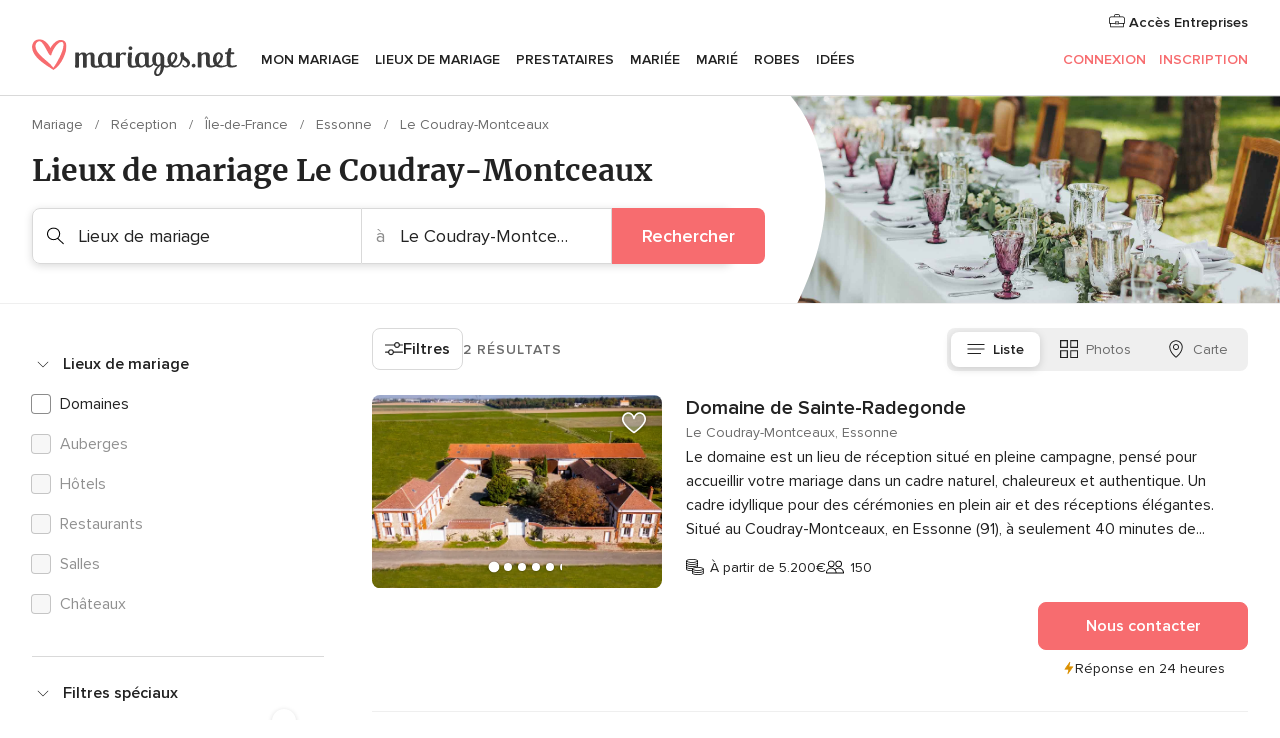

--- FILE ---
content_type: text/html; charset=UTF-8
request_url: https://www.mariages.net/reception/essonne/le-coudray-montceaux
body_size: 65638
content:
<!DOCTYPE html>
<html lang="fr-FR" prefix="og: http://ogp.me/ns#">
<head>
<meta http-equiv="Content-Type" content="text/html; charset=utf-8"><script type="text/javascript">(window.NREUM||(NREUM={})).init={privacy:{cookies_enabled:true},ajax:{deny_list:["bam.nr-data.net"]},feature_flags:["soft_nav"],distributed_tracing:{enabled:true}};(window.NREUM||(NREUM={})).loader_config={agentID:"1103461545",accountID:"1041",trustKey:"1041",xpid:"VQYDUEVQCAQEVFhSBwU=",licenseKey:"2f0b164c6c",applicationID:"307409004",browserID:"1103461545"};;/*! For license information please see nr-loader-spa-1.308.0.min.js.LICENSE.txt */
(()=>{var e,t,r={384:(e,t,r)=>{"use strict";r.d(t,{NT:()=>a,US:()=>u,Zm:()=>o,bQ:()=>d,dV:()=>c,pV:()=>l});var n=r(6154),i=r(1863),s=r(1910);const a={beacon:"bam.nr-data.net",errorBeacon:"bam.nr-data.net"};function o(){return n.gm.NREUM||(n.gm.NREUM={}),void 0===n.gm.newrelic&&(n.gm.newrelic=n.gm.NREUM),n.gm.NREUM}function c(){let e=o();return e.o||(e.o={ST:n.gm.setTimeout,SI:n.gm.setImmediate||n.gm.setInterval,CT:n.gm.clearTimeout,XHR:n.gm.XMLHttpRequest,REQ:n.gm.Request,EV:n.gm.Event,PR:n.gm.Promise,MO:n.gm.MutationObserver,FETCH:n.gm.fetch,WS:n.gm.WebSocket},(0,s.i)(...Object.values(e.o))),e}function d(e,t){let r=o();r.initializedAgents??={},t.initializedAt={ms:(0,i.t)(),date:new Date},r.initializedAgents[e]=t}function u(e,t){o()[e]=t}function l(){return function(){let e=o();const t=e.info||{};e.info={beacon:a.beacon,errorBeacon:a.errorBeacon,...t}}(),function(){let e=o();const t=e.init||{};e.init={...t}}(),c(),function(){let e=o();const t=e.loader_config||{};e.loader_config={...t}}(),o()}},782:(e,t,r)=>{"use strict";r.d(t,{T:()=>n});const n=r(860).K7.pageViewTiming},860:(e,t,r)=>{"use strict";r.d(t,{$J:()=>u,K7:()=>c,P3:()=>d,XX:()=>i,Yy:()=>o,df:()=>s,qY:()=>n,v4:()=>a});const n="events",i="jserrors",s="browser/blobs",a="rum",o="browser/logs",c={ajax:"ajax",genericEvents:"generic_events",jserrors:i,logging:"logging",metrics:"metrics",pageAction:"page_action",pageViewEvent:"page_view_event",pageViewTiming:"page_view_timing",sessionReplay:"session_replay",sessionTrace:"session_trace",softNav:"soft_navigations",spa:"spa"},d={[c.pageViewEvent]:1,[c.pageViewTiming]:2,[c.metrics]:3,[c.jserrors]:4,[c.spa]:5,[c.ajax]:6,[c.sessionTrace]:7,[c.softNav]:8,[c.sessionReplay]:9,[c.logging]:10,[c.genericEvents]:11},u={[c.pageViewEvent]:a,[c.pageViewTiming]:n,[c.ajax]:n,[c.spa]:n,[c.softNav]:n,[c.metrics]:i,[c.jserrors]:i,[c.sessionTrace]:s,[c.sessionReplay]:s,[c.logging]:o,[c.genericEvents]:"ins"}},944:(e,t,r)=>{"use strict";r.d(t,{R:()=>i});var n=r(3241);function i(e,t){"function"==typeof console.debug&&(console.debug("New Relic Warning: https://github.com/newrelic/newrelic-browser-agent/blob/main/docs/warning-codes.md#".concat(e),t),(0,n.W)({agentIdentifier:null,drained:null,type:"data",name:"warn",feature:"warn",data:{code:e,secondary:t}}))}},993:(e,t,r)=>{"use strict";r.d(t,{A$:()=>s,ET:()=>a,TZ:()=>o,p_:()=>i});var n=r(860);const i={ERROR:"ERROR",WARN:"WARN",INFO:"INFO",DEBUG:"DEBUG",TRACE:"TRACE"},s={OFF:0,ERROR:1,WARN:2,INFO:3,DEBUG:4,TRACE:5},a="log",o=n.K7.logging},1541:(e,t,r)=>{"use strict";r.d(t,{U:()=>i,f:()=>n});const n={MFE:"MFE",BA:"BA"};function i(e,t){if(2!==t?.harvestEndpointVersion)return{};const r=t.agentRef.runtime.appMetadata.agents[0].entityGuid;return e?{"source.id":e.id,"source.name":e.name,"source.type":e.type,"parent.id":e.parent?.id||r,"parent.type":e.parent?.type||n.BA}:{"entity.guid":r,appId:t.agentRef.info.applicationID}}},1687:(e,t,r)=>{"use strict";r.d(t,{Ak:()=>d,Ze:()=>h,x3:()=>u});var n=r(3241),i=r(7836),s=r(3606),a=r(860),o=r(2646);const c={};function d(e,t){const r={staged:!1,priority:a.P3[t]||0};l(e),c[e].get(t)||c[e].set(t,r)}function u(e,t){e&&c[e]&&(c[e].get(t)&&c[e].delete(t),p(e,t,!1),c[e].size&&f(e))}function l(e){if(!e)throw new Error("agentIdentifier required");c[e]||(c[e]=new Map)}function h(e="",t="feature",r=!1){if(l(e),!e||!c[e].get(t)||r)return p(e,t);c[e].get(t).staged=!0,f(e)}function f(e){const t=Array.from(c[e]);t.every(([e,t])=>t.staged)&&(t.sort((e,t)=>e[1].priority-t[1].priority),t.forEach(([t])=>{c[e].delete(t),p(e,t)}))}function p(e,t,r=!0){const a=e?i.ee.get(e):i.ee,c=s.i.handlers;if(!a.aborted&&a.backlog&&c){if((0,n.W)({agentIdentifier:e,type:"lifecycle",name:"drain",feature:t}),r){const e=a.backlog[t],r=c[t];if(r){for(let t=0;e&&t<e.length;++t)g(e[t],r);Object.entries(r).forEach(([e,t])=>{Object.values(t||{}).forEach(t=>{t[0]?.on&&t[0]?.context()instanceof o.y&&t[0].on(e,t[1])})})}}a.isolatedBacklog||delete c[t],a.backlog[t]=null,a.emit("drain-"+t,[])}}function g(e,t){var r=e[1];Object.values(t[r]||{}).forEach(t=>{var r=e[0];if(t[0]===r){var n=t[1],i=e[3],s=e[2];n.apply(i,s)}})}},1738:(e,t,r)=>{"use strict";r.d(t,{U:()=>f,Y:()=>h});var n=r(3241),i=r(9908),s=r(1863),a=r(944),o=r(5701),c=r(3969),d=r(8362),u=r(860),l=r(4261);function h(e,t,r,s){const h=s||r;!h||h[e]&&h[e]!==d.d.prototype[e]||(h[e]=function(){(0,i.p)(c.xV,["API/"+e+"/called"],void 0,u.K7.metrics,r.ee),(0,n.W)({agentIdentifier:r.agentIdentifier,drained:!!o.B?.[r.agentIdentifier],type:"data",name:"api",feature:l.Pl+e,data:{}});try{return t.apply(this,arguments)}catch(e){(0,a.R)(23,e)}})}function f(e,t,r,n,a){const o=e.info;null===r?delete o.jsAttributes[t]:o.jsAttributes[t]=r,(a||null===r)&&(0,i.p)(l.Pl+n,[(0,s.t)(),t,r],void 0,"session",e.ee)}},1741:(e,t,r)=>{"use strict";r.d(t,{W:()=>s});var n=r(944),i=r(4261);class s{#e(e,...t){if(this[e]!==s.prototype[e])return this[e](...t);(0,n.R)(35,e)}addPageAction(e,t){return this.#e(i.hG,e,t)}register(e){return this.#e(i.eY,e)}recordCustomEvent(e,t){return this.#e(i.fF,e,t)}setPageViewName(e,t){return this.#e(i.Fw,e,t)}setCustomAttribute(e,t,r){return this.#e(i.cD,e,t,r)}noticeError(e,t){return this.#e(i.o5,e,t)}setUserId(e,t=!1){return this.#e(i.Dl,e,t)}setApplicationVersion(e){return this.#e(i.nb,e)}setErrorHandler(e){return this.#e(i.bt,e)}addRelease(e,t){return this.#e(i.k6,e,t)}log(e,t){return this.#e(i.$9,e,t)}start(){return this.#e(i.d3)}finished(e){return this.#e(i.BL,e)}recordReplay(){return this.#e(i.CH)}pauseReplay(){return this.#e(i.Tb)}addToTrace(e){return this.#e(i.U2,e)}setCurrentRouteName(e){return this.#e(i.PA,e)}interaction(e){return this.#e(i.dT,e)}wrapLogger(e,t,r){return this.#e(i.Wb,e,t,r)}measure(e,t){return this.#e(i.V1,e,t)}consent(e){return this.#e(i.Pv,e)}}},1863:(e,t,r)=>{"use strict";function n(){return Math.floor(performance.now())}r.d(t,{t:()=>n})},1910:(e,t,r)=>{"use strict";r.d(t,{i:()=>s});var n=r(944);const i=new Map;function s(...e){return e.every(e=>{if(i.has(e))return i.get(e);const t="function"==typeof e?e.toString():"",r=t.includes("[native code]"),s=t.includes("nrWrapper");return r||s||(0,n.R)(64,e?.name||t),i.set(e,r),r})}},2555:(e,t,r)=>{"use strict";r.d(t,{D:()=>o,f:()=>a});var n=r(384),i=r(8122);const s={beacon:n.NT.beacon,errorBeacon:n.NT.errorBeacon,licenseKey:void 0,applicationID:void 0,sa:void 0,queueTime:void 0,applicationTime:void 0,ttGuid:void 0,user:void 0,account:void 0,product:void 0,extra:void 0,jsAttributes:{},userAttributes:void 0,atts:void 0,transactionName:void 0,tNamePlain:void 0};function a(e){try{return!!e.licenseKey&&!!e.errorBeacon&&!!e.applicationID}catch(e){return!1}}const o=e=>(0,i.a)(e,s)},2614:(e,t,r)=>{"use strict";r.d(t,{BB:()=>a,H3:()=>n,g:()=>d,iL:()=>c,tS:()=>o,uh:()=>i,wk:()=>s});const n="NRBA",i="SESSION",s=144e5,a=18e5,o={STARTED:"session-started",PAUSE:"session-pause",RESET:"session-reset",RESUME:"session-resume",UPDATE:"session-update"},c={SAME_TAB:"same-tab",CROSS_TAB:"cross-tab"},d={OFF:0,FULL:1,ERROR:2}},2646:(e,t,r)=>{"use strict";r.d(t,{y:()=>n});class n{constructor(e){this.contextId=e}}},2843:(e,t,r)=>{"use strict";r.d(t,{G:()=>s,u:()=>i});var n=r(3878);function i(e,t=!1,r,i){(0,n.DD)("visibilitychange",function(){if(t)return void("hidden"===document.visibilityState&&e());e(document.visibilityState)},r,i)}function s(e,t,r){(0,n.sp)("pagehide",e,t,r)}},3241:(e,t,r)=>{"use strict";r.d(t,{W:()=>s});var n=r(6154);const i="newrelic";function s(e={}){try{n.gm.dispatchEvent(new CustomEvent(i,{detail:e}))}catch(e){}}},3304:(e,t,r)=>{"use strict";r.d(t,{A:()=>s});var n=r(7836);const i=()=>{const e=new WeakSet;return(t,r)=>{if("object"==typeof r&&null!==r){if(e.has(r))return;e.add(r)}return r}};function s(e){try{return JSON.stringify(e,i())??""}catch(e){try{n.ee.emit("internal-error",[e])}catch(e){}return""}}},3333:(e,t,r)=>{"use strict";r.d(t,{$v:()=>u,TZ:()=>n,Xh:()=>c,Zp:()=>i,kd:()=>d,mq:()=>o,nf:()=>a,qN:()=>s});const n=r(860).K7.genericEvents,i=["auxclick","click","copy","keydown","paste","scrollend"],s=["focus","blur"],a=4,o=1e3,c=2e3,d=["PageAction","UserAction","BrowserPerformance"],u={RESOURCES:"experimental.resources",REGISTER:"register"}},3434:(e,t,r)=>{"use strict";r.d(t,{Jt:()=>s,YM:()=>d});var n=r(7836),i=r(5607);const s="nr@original:".concat(i.W),a=50;var o=Object.prototype.hasOwnProperty,c=!1;function d(e,t){return e||(e=n.ee),r.inPlace=function(e,t,n,i,s){n||(n="");const a="-"===n.charAt(0);for(let o=0;o<t.length;o++){const c=t[o],d=e[c];l(d)||(e[c]=r(d,a?c+n:n,i,c,s))}},r.flag=s,r;function r(t,r,n,c,d){return l(t)?t:(r||(r=""),nrWrapper[s]=t,function(e,t,r){if(Object.defineProperty&&Object.keys)try{return Object.keys(e).forEach(function(r){Object.defineProperty(t,r,{get:function(){return e[r]},set:function(t){return e[r]=t,t}})}),t}catch(e){u([e],r)}for(var n in e)o.call(e,n)&&(t[n]=e[n])}(t,nrWrapper,e),nrWrapper);function nrWrapper(){var s,o,l,h;let f;try{o=this,s=[...arguments],l="function"==typeof n?n(s,o):n||{}}catch(t){u([t,"",[s,o,c],l],e)}i(r+"start",[s,o,c],l,d);const p=performance.now();let g;try{return h=t.apply(o,s),g=performance.now(),h}catch(e){throw g=performance.now(),i(r+"err",[s,o,e],l,d),f=e,f}finally{const e=g-p,t={start:p,end:g,duration:e,isLongTask:e>=a,methodName:c,thrownError:f};t.isLongTask&&i("long-task",[t,o],l,d),i(r+"end",[s,o,h],l,d)}}}function i(r,n,i,s){if(!c||t){var a=c;c=!0;try{e.emit(r,n,i,t,s)}catch(t){u([t,r,n,i],e)}c=a}}}function u(e,t){t||(t=n.ee);try{t.emit("internal-error",e)}catch(e){}}function l(e){return!(e&&"function"==typeof e&&e.apply&&!e[s])}},3606:(e,t,r)=>{"use strict";r.d(t,{i:()=>s});var n=r(9908);s.on=a;var i=s.handlers={};function s(e,t,r,s){a(s||n.d,i,e,t,r)}function a(e,t,r,i,s){s||(s="feature"),e||(e=n.d);var a=t[s]=t[s]||{};(a[r]=a[r]||[]).push([e,i])}},3738:(e,t,r)=>{"use strict";r.d(t,{He:()=>i,Kp:()=>o,Lc:()=>d,Rz:()=>u,TZ:()=>n,bD:()=>s,d3:()=>a,jx:()=>l,sl:()=>h,uP:()=>c});const n=r(860).K7.sessionTrace,i="bstResource",s="resource",a="-start",o="-end",c="fn"+a,d="fn"+o,u="pushState",l=1e3,h=3e4},3785:(e,t,r)=>{"use strict";r.d(t,{R:()=>c,b:()=>d});var n=r(9908),i=r(1863),s=r(860),a=r(3969),o=r(993);function c(e,t,r={},c=o.p_.INFO,d=!0,u,l=(0,i.t)()){(0,n.p)(a.xV,["API/logging/".concat(c.toLowerCase(),"/called")],void 0,s.K7.metrics,e),(0,n.p)(o.ET,[l,t,r,c,d,u],void 0,s.K7.logging,e)}function d(e){return"string"==typeof e&&Object.values(o.p_).some(t=>t===e.toUpperCase().trim())}},3878:(e,t,r)=>{"use strict";function n(e,t){return{capture:e,passive:!1,signal:t}}function i(e,t,r=!1,i){window.addEventListener(e,t,n(r,i))}function s(e,t,r=!1,i){document.addEventListener(e,t,n(r,i))}r.d(t,{DD:()=>s,jT:()=>n,sp:()=>i})},3962:(e,t,r)=>{"use strict";r.d(t,{AM:()=>a,O2:()=>l,OV:()=>s,Qu:()=>h,TZ:()=>c,ih:()=>f,pP:()=>o,t1:()=>u,tC:()=>i,wD:()=>d});var n=r(860);const i=["click","keydown","submit"],s="popstate",a="api",o="initialPageLoad",c=n.K7.softNav,d=5e3,u=500,l={INITIAL_PAGE_LOAD:"",ROUTE_CHANGE:1,UNSPECIFIED:2},h={INTERACTION:1,AJAX:2,CUSTOM_END:3,CUSTOM_TRACER:4},f={IP:"in progress",PF:"pending finish",FIN:"finished",CAN:"cancelled"}},3969:(e,t,r)=>{"use strict";r.d(t,{TZ:()=>n,XG:()=>o,rs:()=>i,xV:()=>a,z_:()=>s});const n=r(860).K7.metrics,i="sm",s="cm",a="storeSupportabilityMetrics",o="storeEventMetrics"},4234:(e,t,r)=>{"use strict";r.d(t,{W:()=>s});var n=r(7836),i=r(1687);class s{constructor(e,t){this.agentIdentifier=e,this.ee=n.ee.get(e),this.featureName=t,this.blocked=!1}deregisterDrain(){(0,i.x3)(this.agentIdentifier,this.featureName)}}},4261:(e,t,r)=>{"use strict";r.d(t,{$9:()=>u,BL:()=>c,CH:()=>p,Dl:()=>R,Fw:()=>w,PA:()=>v,Pl:()=>n,Pv:()=>A,Tb:()=>h,U2:()=>a,V1:()=>E,Wb:()=>T,bt:()=>y,cD:()=>b,d3:()=>x,dT:()=>d,eY:()=>g,fF:()=>f,hG:()=>s,hw:()=>i,k6:()=>o,nb:()=>m,o5:()=>l});const n="api-",i=n+"ixn-",s="addPageAction",a="addToTrace",o="addRelease",c="finished",d="interaction",u="log",l="noticeError",h="pauseReplay",f="recordCustomEvent",p="recordReplay",g="register",m="setApplicationVersion",v="setCurrentRouteName",b="setCustomAttribute",y="setErrorHandler",w="setPageViewName",R="setUserId",x="start",T="wrapLogger",E="measure",A="consent"},5205:(e,t,r)=>{"use strict";r.d(t,{j:()=>S});var n=r(384),i=r(1741);var s=r(2555),a=r(3333);const o=e=>{if(!e||"string"!=typeof e)return!1;try{document.createDocumentFragment().querySelector(e)}catch{return!1}return!0};var c=r(2614),d=r(944),u=r(8122);const l="[data-nr-mask]",h=e=>(0,u.a)(e,(()=>{const e={feature_flags:[],experimental:{allow_registered_children:!1,resources:!1},mask_selector:"*",block_selector:"[data-nr-block]",mask_input_options:{color:!1,date:!1,"datetime-local":!1,email:!1,month:!1,number:!1,range:!1,search:!1,tel:!1,text:!1,time:!1,url:!1,week:!1,textarea:!1,select:!1,password:!0}};return{ajax:{deny_list:void 0,block_internal:!0,enabled:!0,autoStart:!0},api:{get allow_registered_children(){return e.feature_flags.includes(a.$v.REGISTER)||e.experimental.allow_registered_children},set allow_registered_children(t){e.experimental.allow_registered_children=t},duplicate_registered_data:!1},browser_consent_mode:{enabled:!1},distributed_tracing:{enabled:void 0,exclude_newrelic_header:void 0,cors_use_newrelic_header:void 0,cors_use_tracecontext_headers:void 0,allowed_origins:void 0},get feature_flags(){return e.feature_flags},set feature_flags(t){e.feature_flags=t},generic_events:{enabled:!0,autoStart:!0},harvest:{interval:30},jserrors:{enabled:!0,autoStart:!0},logging:{enabled:!0,autoStart:!0},metrics:{enabled:!0,autoStart:!0},obfuscate:void 0,page_action:{enabled:!0},page_view_event:{enabled:!0,autoStart:!0},page_view_timing:{enabled:!0,autoStart:!0},performance:{capture_marks:!1,capture_measures:!1,capture_detail:!0,resources:{get enabled(){return e.feature_flags.includes(a.$v.RESOURCES)||e.experimental.resources},set enabled(t){e.experimental.resources=t},asset_types:[],first_party_domains:[],ignore_newrelic:!0}},privacy:{cookies_enabled:!0},proxy:{assets:void 0,beacon:void 0},session:{expiresMs:c.wk,inactiveMs:c.BB},session_replay:{autoStart:!0,enabled:!1,preload:!1,sampling_rate:10,error_sampling_rate:100,collect_fonts:!1,inline_images:!1,fix_stylesheets:!0,mask_all_inputs:!0,get mask_text_selector(){return e.mask_selector},set mask_text_selector(t){o(t)?e.mask_selector="".concat(t,",").concat(l):""===t||null===t?e.mask_selector=l:(0,d.R)(5,t)},get block_class(){return"nr-block"},get ignore_class(){return"nr-ignore"},get mask_text_class(){return"nr-mask"},get block_selector(){return e.block_selector},set block_selector(t){o(t)?e.block_selector+=",".concat(t):""!==t&&(0,d.R)(6,t)},get mask_input_options(){return e.mask_input_options},set mask_input_options(t){t&&"object"==typeof t?e.mask_input_options={...t,password:!0}:(0,d.R)(7,t)}},session_trace:{enabled:!0,autoStart:!0},soft_navigations:{enabled:!0,autoStart:!0},spa:{enabled:!0,autoStart:!0},ssl:void 0,user_actions:{enabled:!0,elementAttributes:["id","className","tagName","type"]}}})());var f=r(6154),p=r(9324);let g=0;const m={buildEnv:p.F3,distMethod:p.Xs,version:p.xv,originTime:f.WN},v={consented:!1},b={appMetadata:{},get consented(){return this.session?.state?.consent||v.consented},set consented(e){v.consented=e},customTransaction:void 0,denyList:void 0,disabled:!1,harvester:void 0,isolatedBacklog:!1,isRecording:!1,loaderType:void 0,maxBytes:3e4,obfuscator:void 0,onerror:void 0,ptid:void 0,releaseIds:{},session:void 0,timeKeeper:void 0,registeredEntities:[],jsAttributesMetadata:{bytes:0},get harvestCount(){return++g}},y=e=>{const t=(0,u.a)(e,b),r=Object.keys(m).reduce((e,t)=>(e[t]={value:m[t],writable:!1,configurable:!0,enumerable:!0},e),{});return Object.defineProperties(t,r)};var w=r(5701);const R=e=>{const t=e.startsWith("http");e+="/",r.p=t?e:"https://"+e};var x=r(7836),T=r(3241);const E={accountID:void 0,trustKey:void 0,agentID:void 0,licenseKey:void 0,applicationID:void 0,xpid:void 0},A=e=>(0,u.a)(e,E),_=new Set;function S(e,t={},r,a){let{init:o,info:c,loader_config:d,runtime:u={},exposed:l=!0}=t;if(!c){const e=(0,n.pV)();o=e.init,c=e.info,d=e.loader_config}e.init=h(o||{}),e.loader_config=A(d||{}),c.jsAttributes??={},f.bv&&(c.jsAttributes.isWorker=!0),e.info=(0,s.D)(c);const p=e.init,g=[c.beacon,c.errorBeacon];_.has(e.agentIdentifier)||(p.proxy.assets&&(R(p.proxy.assets),g.push(p.proxy.assets)),p.proxy.beacon&&g.push(p.proxy.beacon),e.beacons=[...g],function(e){const t=(0,n.pV)();Object.getOwnPropertyNames(i.W.prototype).forEach(r=>{const n=i.W.prototype[r];if("function"!=typeof n||"constructor"===n)return;let s=t[r];e[r]&&!1!==e.exposed&&"micro-agent"!==e.runtime?.loaderType&&(t[r]=(...t)=>{const n=e[r](...t);return s?s(...t):n})})}(e),(0,n.US)("activatedFeatures",w.B)),u.denyList=[...p.ajax.deny_list||[],...p.ajax.block_internal?g:[]],u.ptid=e.agentIdentifier,u.loaderType=r,e.runtime=y(u),_.has(e.agentIdentifier)||(e.ee=x.ee.get(e.agentIdentifier),e.exposed=l,(0,T.W)({agentIdentifier:e.agentIdentifier,drained:!!w.B?.[e.agentIdentifier],type:"lifecycle",name:"initialize",feature:void 0,data:e.config})),_.add(e.agentIdentifier)}},5270:(e,t,r)=>{"use strict";r.d(t,{Aw:()=>a,SR:()=>s,rF:()=>o});var n=r(384),i=r(7767);function s(e){return!!(0,n.dV)().o.MO&&(0,i.V)(e)&&!0===e?.session_trace.enabled}function a(e){return!0===e?.session_replay.preload&&s(e)}function o(e,t){try{if("string"==typeof t?.type){if("password"===t.type.toLowerCase())return"*".repeat(e?.length||0);if(void 0!==t?.dataset?.nrUnmask||t?.classList?.contains("nr-unmask"))return e}}catch(e){}return"string"==typeof e?e.replace(/[\S]/g,"*"):"*".repeat(e?.length||0)}},5289:(e,t,r)=>{"use strict";r.d(t,{GG:()=>a,Qr:()=>c,sB:()=>o});var n=r(3878),i=r(6389);function s(){return"undefined"==typeof document||"complete"===document.readyState}function a(e,t){if(s())return e();const r=(0,i.J)(e),a=setInterval(()=>{s()&&(clearInterval(a),r())},500);(0,n.sp)("load",r,t)}function o(e){if(s())return e();(0,n.DD)("DOMContentLoaded",e)}function c(e){if(s())return e();(0,n.sp)("popstate",e)}},5607:(e,t,r)=>{"use strict";r.d(t,{W:()=>n});const n=(0,r(9566).bz)()},5701:(e,t,r)=>{"use strict";r.d(t,{B:()=>s,t:()=>a});var n=r(3241);const i=new Set,s={};function a(e,t){const r=t.agentIdentifier;s[r]??={},e&&"object"==typeof e&&(i.has(r)||(t.ee.emit("rumresp",[e]),s[r]=e,i.add(r),(0,n.W)({agentIdentifier:r,loaded:!0,drained:!0,type:"lifecycle",name:"load",feature:void 0,data:e})))}},6154:(e,t,r)=>{"use strict";r.d(t,{OF:()=>d,RI:()=>i,WN:()=>h,bv:()=>s,eN:()=>f,gm:()=>a,lR:()=>l,m:()=>c,mw:()=>o,sb:()=>u});var n=r(1863);const i="undefined"!=typeof window&&!!window.document,s="undefined"!=typeof WorkerGlobalScope&&("undefined"!=typeof self&&self instanceof WorkerGlobalScope&&self.navigator instanceof WorkerNavigator||"undefined"!=typeof globalThis&&globalThis instanceof WorkerGlobalScope&&globalThis.navigator instanceof WorkerNavigator),a=i?window:"undefined"!=typeof WorkerGlobalScope&&("undefined"!=typeof self&&self instanceof WorkerGlobalScope&&self||"undefined"!=typeof globalThis&&globalThis instanceof WorkerGlobalScope&&globalThis),o=Boolean("hidden"===a?.document?.visibilityState),c=""+a?.location,d=/iPad|iPhone|iPod/.test(a.navigator?.userAgent),u=d&&"undefined"==typeof SharedWorker,l=(()=>{const e=a.navigator?.userAgent?.match(/Firefox[/\s](\d+\.\d+)/);return Array.isArray(e)&&e.length>=2?+e[1]:0})(),h=Date.now()-(0,n.t)(),f=()=>"undefined"!=typeof PerformanceNavigationTiming&&a?.performance?.getEntriesByType("navigation")?.[0]?.responseStart},6344:(e,t,r)=>{"use strict";r.d(t,{BB:()=>u,Qb:()=>l,TZ:()=>i,Ug:()=>a,Vh:()=>s,_s:()=>o,bc:()=>d,yP:()=>c});var n=r(2614);const i=r(860).K7.sessionReplay,s="errorDuringReplay",a=.12,o={DomContentLoaded:0,Load:1,FullSnapshot:2,IncrementalSnapshot:3,Meta:4,Custom:5},c={[n.g.ERROR]:15e3,[n.g.FULL]:3e5,[n.g.OFF]:0},d={RESET:{message:"Session was reset",sm:"Reset"},IMPORT:{message:"Recorder failed to import",sm:"Import"},TOO_MANY:{message:"429: Too Many Requests",sm:"Too-Many"},TOO_BIG:{message:"Payload was too large",sm:"Too-Big"},CROSS_TAB:{message:"Session Entity was set to OFF on another tab",sm:"Cross-Tab"},ENTITLEMENTS:{message:"Session Replay is not allowed and will not be started",sm:"Entitlement"}},u=5e3,l={API:"api",RESUME:"resume",SWITCH_TO_FULL:"switchToFull",INITIALIZE:"initialize",PRELOAD:"preload"}},6389:(e,t,r)=>{"use strict";function n(e,t=500,r={}){const n=r?.leading||!1;let i;return(...r)=>{n&&void 0===i&&(e.apply(this,r),i=setTimeout(()=>{i=clearTimeout(i)},t)),n||(clearTimeout(i),i=setTimeout(()=>{e.apply(this,r)},t))}}function i(e){let t=!1;return(...r)=>{t||(t=!0,e.apply(this,r))}}r.d(t,{J:()=>i,s:()=>n})},6630:(e,t,r)=>{"use strict";r.d(t,{T:()=>n});const n=r(860).K7.pageViewEvent},6774:(e,t,r)=>{"use strict";r.d(t,{T:()=>n});const n=r(860).K7.jserrors},7295:(e,t,r)=>{"use strict";r.d(t,{Xv:()=>a,gX:()=>i,iW:()=>s});var n=[];function i(e){if(!e||s(e))return!1;if(0===n.length)return!0;if("*"===n[0].hostname)return!1;for(var t=0;t<n.length;t++){var r=n[t];if(r.hostname.test(e.hostname)&&r.pathname.test(e.pathname))return!1}return!0}function s(e){return void 0===e.hostname}function a(e){if(n=[],e&&e.length)for(var t=0;t<e.length;t++){let r=e[t];if(!r)continue;if("*"===r)return void(n=[{hostname:"*"}]);0===r.indexOf("http://")?r=r.substring(7):0===r.indexOf("https://")&&(r=r.substring(8));const i=r.indexOf("/");let s,a;i>0?(s=r.substring(0,i),a=r.substring(i)):(s=r,a="*");let[c]=s.split(":");n.push({hostname:o(c),pathname:o(a,!0)})}}function o(e,t=!1){const r=e.replace(/[.+?^${}()|[\]\\]/g,e=>"\\"+e).replace(/\*/g,".*?");return new RegExp((t?"^":"")+r+"$")}},7485:(e,t,r)=>{"use strict";r.d(t,{D:()=>i});var n=r(6154);function i(e){if(0===(e||"").indexOf("data:"))return{protocol:"data"};try{const t=new URL(e,location.href),r={port:t.port,hostname:t.hostname,pathname:t.pathname,search:t.search,protocol:t.protocol.slice(0,t.protocol.indexOf(":")),sameOrigin:t.protocol===n.gm?.location?.protocol&&t.host===n.gm?.location?.host};return r.port&&""!==r.port||("http:"===t.protocol&&(r.port="80"),"https:"===t.protocol&&(r.port="443")),r.pathname&&""!==r.pathname?r.pathname.startsWith("/")||(r.pathname="/".concat(r.pathname)):r.pathname="/",r}catch(e){return{}}}},7699:(e,t,r)=>{"use strict";r.d(t,{It:()=>s,KC:()=>o,No:()=>i,qh:()=>a});var n=r(860);const i=16e3,s=1e6,a="SESSION_ERROR",o={[n.K7.logging]:!0,[n.K7.genericEvents]:!1,[n.K7.jserrors]:!1,[n.K7.ajax]:!1}},7767:(e,t,r)=>{"use strict";r.d(t,{V:()=>i});var n=r(6154);const i=e=>n.RI&&!0===e?.privacy.cookies_enabled},7836:(e,t,r)=>{"use strict";r.d(t,{P:()=>o,ee:()=>c});var n=r(384),i=r(8990),s=r(2646),a=r(5607);const o="nr@context:".concat(a.W),c=function e(t,r){var n={},a={},u={},l=!1;try{l=16===r.length&&d.initializedAgents?.[r]?.runtime.isolatedBacklog}catch(e){}var h={on:p,addEventListener:p,removeEventListener:function(e,t){var r=n[e];if(!r)return;for(var i=0;i<r.length;i++)r[i]===t&&r.splice(i,1)},emit:function(e,r,n,i,s){!1!==s&&(s=!0);if(c.aborted&&!i)return;t&&s&&t.emit(e,r,n);var o=f(n);g(e).forEach(e=>{e.apply(o,r)});var d=v()[a[e]];d&&d.push([h,e,r,o]);return o},get:m,listeners:g,context:f,buffer:function(e,t){const r=v();if(t=t||"feature",h.aborted)return;Object.entries(e||{}).forEach(([e,n])=>{a[n]=t,t in r||(r[t]=[])})},abort:function(){h._aborted=!0,Object.keys(h.backlog).forEach(e=>{delete h.backlog[e]})},isBuffering:function(e){return!!v()[a[e]]},debugId:r,backlog:l?{}:t&&"object"==typeof t.backlog?t.backlog:{},isolatedBacklog:l};return Object.defineProperty(h,"aborted",{get:()=>{let e=h._aborted||!1;return e||(t&&(e=t.aborted),e)}}),h;function f(e){return e&&e instanceof s.y?e:e?(0,i.I)(e,o,()=>new s.y(o)):new s.y(o)}function p(e,t){n[e]=g(e).concat(t)}function g(e){return n[e]||[]}function m(t){return u[t]=u[t]||e(h,t)}function v(){return h.backlog}}(void 0,"globalEE"),d=(0,n.Zm)();d.ee||(d.ee=c)},8122:(e,t,r)=>{"use strict";r.d(t,{a:()=>i});var n=r(944);function i(e,t){try{if(!e||"object"!=typeof e)return(0,n.R)(3);if(!t||"object"!=typeof t)return(0,n.R)(4);const r=Object.create(Object.getPrototypeOf(t),Object.getOwnPropertyDescriptors(t)),s=0===Object.keys(r).length?e:r;for(let a in s)if(void 0!==e[a])try{if(null===e[a]){r[a]=null;continue}Array.isArray(e[a])&&Array.isArray(t[a])?r[a]=Array.from(new Set([...e[a],...t[a]])):"object"==typeof e[a]&&"object"==typeof t[a]?r[a]=i(e[a],t[a]):r[a]=e[a]}catch(e){r[a]||(0,n.R)(1,e)}return r}catch(e){(0,n.R)(2,e)}}},8139:(e,t,r)=>{"use strict";r.d(t,{u:()=>h});var n=r(7836),i=r(3434),s=r(8990),a=r(6154);const o={},c=a.gm.XMLHttpRequest,d="addEventListener",u="removeEventListener",l="nr@wrapped:".concat(n.P);function h(e){var t=function(e){return(e||n.ee).get("events")}(e);if(o[t.debugId]++)return t;o[t.debugId]=1;var r=(0,i.YM)(t,!0);function h(e){r.inPlace(e,[d,u],"-",p)}function p(e,t){return e[1]}return"getPrototypeOf"in Object&&(a.RI&&f(document,h),c&&f(c.prototype,h),f(a.gm,h)),t.on(d+"-start",function(e,t){var n=e[1];if(null!==n&&("function"==typeof n||"object"==typeof n)&&"newrelic"!==e[0]){var i=(0,s.I)(n,l,function(){var e={object:function(){if("function"!=typeof n.handleEvent)return;return n.handleEvent.apply(n,arguments)},function:n}[typeof n];return e?r(e,"fn-",null,e.name||"anonymous"):n});this.wrapped=e[1]=i}}),t.on(u+"-start",function(e){e[1]=this.wrapped||e[1]}),t}function f(e,t,...r){let n=e;for(;"object"==typeof n&&!Object.prototype.hasOwnProperty.call(n,d);)n=Object.getPrototypeOf(n);n&&t(n,...r)}},8362:(e,t,r)=>{"use strict";r.d(t,{d:()=>s});var n=r(9566),i=r(1741);class s extends i.W{agentIdentifier=(0,n.LA)(16)}},8374:(e,t,r)=>{r.nc=(()=>{try{return document?.currentScript?.nonce}catch(e){}return""})()},8990:(e,t,r)=>{"use strict";r.d(t,{I:()=>i});var n=Object.prototype.hasOwnProperty;function i(e,t,r){if(n.call(e,t))return e[t];var i=r();if(Object.defineProperty&&Object.keys)try{return Object.defineProperty(e,t,{value:i,writable:!0,enumerable:!1}),i}catch(e){}return e[t]=i,i}},9119:(e,t,r)=>{"use strict";r.d(t,{L:()=>s});var n=/([^?#]*)[^#]*(#[^?]*|$).*/,i=/([^?#]*)().*/;function s(e,t){return e?e.replace(t?n:i,"$1$2"):e}},9300:(e,t,r)=>{"use strict";r.d(t,{T:()=>n});const n=r(860).K7.ajax},9324:(e,t,r)=>{"use strict";r.d(t,{AJ:()=>a,F3:()=>i,Xs:()=>s,Yq:()=>o,xv:()=>n});const n="1.308.0",i="PROD",s="CDN",a="@newrelic/rrweb",o="1.0.1"},9566:(e,t,r)=>{"use strict";r.d(t,{LA:()=>o,ZF:()=>c,bz:()=>a,el:()=>d});var n=r(6154);const i="xxxxxxxx-xxxx-4xxx-yxxx-xxxxxxxxxxxx";function s(e,t){return e?15&e[t]:16*Math.random()|0}function a(){const e=n.gm?.crypto||n.gm?.msCrypto;let t,r=0;return e&&e.getRandomValues&&(t=e.getRandomValues(new Uint8Array(30))),i.split("").map(e=>"x"===e?s(t,r++).toString(16):"y"===e?(3&s()|8).toString(16):e).join("")}function o(e){const t=n.gm?.crypto||n.gm?.msCrypto;let r,i=0;t&&t.getRandomValues&&(r=t.getRandomValues(new Uint8Array(e)));const a=[];for(var o=0;o<e;o++)a.push(s(r,i++).toString(16));return a.join("")}function c(){return o(16)}function d(){return o(32)}},9908:(e,t,r)=>{"use strict";r.d(t,{d:()=>n,p:()=>i});var n=r(7836).ee.get("handle");function i(e,t,r,i,s){s?(s.buffer([e],i),s.emit(e,t,r)):(n.buffer([e],i),n.emit(e,t,r))}}},n={};function i(e){var t=n[e];if(void 0!==t)return t.exports;var s=n[e]={exports:{}};return r[e](s,s.exports,i),s.exports}i.m=r,i.d=(e,t)=>{for(var r in t)i.o(t,r)&&!i.o(e,r)&&Object.defineProperty(e,r,{enumerable:!0,get:t[r]})},i.f={},i.e=e=>Promise.all(Object.keys(i.f).reduce((t,r)=>(i.f[r](e,t),t),[])),i.u=e=>({212:"nr-spa-compressor",249:"nr-spa-recorder",478:"nr-spa"}[e]+"-1.308.0.min.js"),i.o=(e,t)=>Object.prototype.hasOwnProperty.call(e,t),e={},t="NRBA-1.308.0.PROD:",i.l=(r,n,s,a)=>{if(e[r])e[r].push(n);else{var o,c;if(void 0!==s)for(var d=document.getElementsByTagName("script"),u=0;u<d.length;u++){var l=d[u];if(l.getAttribute("src")==r||l.getAttribute("data-webpack")==t+s){o=l;break}}if(!o){c=!0;var h={478:"sha512-RSfSVnmHk59T/uIPbdSE0LPeqcEdF4/+XhfJdBuccH5rYMOEZDhFdtnh6X6nJk7hGpzHd9Ujhsy7lZEz/ORYCQ==",249:"sha512-ehJXhmntm85NSqW4MkhfQqmeKFulra3klDyY0OPDUE+sQ3GokHlPh1pmAzuNy//3j4ac6lzIbmXLvGQBMYmrkg==",212:"sha512-B9h4CR46ndKRgMBcK+j67uSR2RCnJfGefU+A7FrgR/k42ovXy5x/MAVFiSvFxuVeEk/pNLgvYGMp1cBSK/G6Fg=="};(o=document.createElement("script")).charset="utf-8",i.nc&&o.setAttribute("nonce",i.nc),o.setAttribute("data-webpack",t+s),o.src=r,0!==o.src.indexOf(window.location.origin+"/")&&(o.crossOrigin="anonymous"),h[a]&&(o.integrity=h[a])}e[r]=[n];var f=(t,n)=>{o.onerror=o.onload=null,clearTimeout(p);var i=e[r];if(delete e[r],o.parentNode&&o.parentNode.removeChild(o),i&&i.forEach(e=>e(n)),t)return t(n)},p=setTimeout(f.bind(null,void 0,{type:"timeout",target:o}),12e4);o.onerror=f.bind(null,o.onerror),o.onload=f.bind(null,o.onload),c&&document.head.appendChild(o)}},i.r=e=>{"undefined"!=typeof Symbol&&Symbol.toStringTag&&Object.defineProperty(e,Symbol.toStringTag,{value:"Module"}),Object.defineProperty(e,"__esModule",{value:!0})},i.p="https://js-agent.newrelic.com/",(()=>{var e={38:0,788:0};i.f.j=(t,r)=>{var n=i.o(e,t)?e[t]:void 0;if(0!==n)if(n)r.push(n[2]);else{var s=new Promise((r,i)=>n=e[t]=[r,i]);r.push(n[2]=s);var a=i.p+i.u(t),o=new Error;i.l(a,r=>{if(i.o(e,t)&&(0!==(n=e[t])&&(e[t]=void 0),n)){var s=r&&("load"===r.type?"missing":r.type),a=r&&r.target&&r.target.src;o.message="Loading chunk "+t+" failed: ("+s+": "+a+")",o.name="ChunkLoadError",o.type=s,o.request=a,n[1](o)}},"chunk-"+t,t)}};var t=(t,r)=>{var n,s,[a,o,c]=r,d=0;if(a.some(t=>0!==e[t])){for(n in o)i.o(o,n)&&(i.m[n]=o[n]);if(c)c(i)}for(t&&t(r);d<a.length;d++)s=a[d],i.o(e,s)&&e[s]&&e[s][0](),e[s]=0},r=self["webpackChunk:NRBA-1.308.0.PROD"]=self["webpackChunk:NRBA-1.308.0.PROD"]||[];r.forEach(t.bind(null,0)),r.push=t.bind(null,r.push.bind(r))})(),(()=>{"use strict";i(8374);var e=i(8362),t=i(860);const r=Object.values(t.K7);var n=i(5205);var s=i(9908),a=i(1863),o=i(4261),c=i(1738);var d=i(1687),u=i(4234),l=i(5289),h=i(6154),f=i(944),p=i(5270),g=i(7767),m=i(6389),v=i(7699);class b extends u.W{constructor(e,t){super(e.agentIdentifier,t),this.agentRef=e,this.abortHandler=void 0,this.featAggregate=void 0,this.loadedSuccessfully=void 0,this.onAggregateImported=new Promise(e=>{this.loadedSuccessfully=e}),this.deferred=Promise.resolve(),!1===e.init[this.featureName].autoStart?this.deferred=new Promise((t,r)=>{this.ee.on("manual-start-all",(0,m.J)(()=>{(0,d.Ak)(e.agentIdentifier,this.featureName),t()}))}):(0,d.Ak)(e.agentIdentifier,t)}importAggregator(e,t,r={}){if(this.featAggregate)return;const n=async()=>{let n;await this.deferred;try{if((0,g.V)(e.init)){const{setupAgentSession:t}=await i.e(478).then(i.bind(i,8766));n=t(e)}}catch(e){(0,f.R)(20,e),this.ee.emit("internal-error",[e]),(0,s.p)(v.qh,[e],void 0,this.featureName,this.ee)}try{if(!this.#t(this.featureName,n,e.init))return(0,d.Ze)(this.agentIdentifier,this.featureName),void this.loadedSuccessfully(!1);const{Aggregate:i}=await t();this.featAggregate=new i(e,r),e.runtime.harvester.initializedAggregates.push(this.featAggregate),this.loadedSuccessfully(!0)}catch(e){(0,f.R)(34,e),this.abortHandler?.(),(0,d.Ze)(this.agentIdentifier,this.featureName,!0),this.loadedSuccessfully(!1),this.ee&&this.ee.abort()}};h.RI?(0,l.GG)(()=>n(),!0):n()}#t(e,r,n){if(this.blocked)return!1;switch(e){case t.K7.sessionReplay:return(0,p.SR)(n)&&!!r;case t.K7.sessionTrace:return!!r;default:return!0}}}var y=i(6630),w=i(2614),R=i(3241);class x extends b{static featureName=y.T;constructor(e){var t;super(e,y.T),this.setupInspectionEvents(e.agentIdentifier),t=e,(0,c.Y)(o.Fw,function(e,r){"string"==typeof e&&("/"!==e.charAt(0)&&(e="/"+e),t.runtime.customTransaction=(r||"http://custom.transaction")+e,(0,s.p)(o.Pl+o.Fw,[(0,a.t)()],void 0,void 0,t.ee))},t),this.importAggregator(e,()=>i.e(478).then(i.bind(i,2467)))}setupInspectionEvents(e){const t=(t,r)=>{t&&(0,R.W)({agentIdentifier:e,timeStamp:t.timeStamp,loaded:"complete"===t.target.readyState,type:"window",name:r,data:t.target.location+""})};(0,l.sB)(e=>{t(e,"DOMContentLoaded")}),(0,l.GG)(e=>{t(e,"load")}),(0,l.Qr)(e=>{t(e,"navigate")}),this.ee.on(w.tS.UPDATE,(t,r)=>{(0,R.W)({agentIdentifier:e,type:"lifecycle",name:"session",data:r})})}}var T=i(384);class E extends e.d{constructor(e){var t;(super(),h.gm)?(this.features={},(0,T.bQ)(this.agentIdentifier,this),this.desiredFeatures=new Set(e.features||[]),this.desiredFeatures.add(x),(0,n.j)(this,e,e.loaderType||"agent"),t=this,(0,c.Y)(o.cD,function(e,r,n=!1){if("string"==typeof e){if(["string","number","boolean"].includes(typeof r)||null===r)return(0,c.U)(t,e,r,o.cD,n);(0,f.R)(40,typeof r)}else(0,f.R)(39,typeof e)},t),function(e){(0,c.Y)(o.Dl,function(t,r=!1){if("string"!=typeof t&&null!==t)return void(0,f.R)(41,typeof t);const n=e.info.jsAttributes["enduser.id"];r&&null!=n&&n!==t?(0,s.p)(o.Pl+"setUserIdAndResetSession",[t],void 0,"session",e.ee):(0,c.U)(e,"enduser.id",t,o.Dl,!0)},e)}(this),function(e){(0,c.Y)(o.nb,function(t){if("string"==typeof t||null===t)return(0,c.U)(e,"application.version",t,o.nb,!1);(0,f.R)(42,typeof t)},e)}(this),function(e){(0,c.Y)(o.d3,function(){e.ee.emit("manual-start-all")},e)}(this),function(e){(0,c.Y)(o.Pv,function(t=!0){if("boolean"==typeof t){if((0,s.p)(o.Pl+o.Pv,[t],void 0,"session",e.ee),e.runtime.consented=t,t){const t=e.features.page_view_event;t.onAggregateImported.then(e=>{const r=t.featAggregate;e&&!r.sentRum&&r.sendRum()})}}else(0,f.R)(65,typeof t)},e)}(this),this.run()):(0,f.R)(21)}get config(){return{info:this.info,init:this.init,loader_config:this.loader_config,runtime:this.runtime}}get api(){return this}run(){try{const e=function(e){const t={};return r.forEach(r=>{t[r]=!!e[r]?.enabled}),t}(this.init),n=[...this.desiredFeatures];n.sort((e,r)=>t.P3[e.featureName]-t.P3[r.featureName]),n.forEach(r=>{if(!e[r.featureName]&&r.featureName!==t.K7.pageViewEvent)return;if(r.featureName===t.K7.spa)return void(0,f.R)(67);const n=function(e){switch(e){case t.K7.ajax:return[t.K7.jserrors];case t.K7.sessionTrace:return[t.K7.ajax,t.K7.pageViewEvent];case t.K7.sessionReplay:return[t.K7.sessionTrace];case t.K7.pageViewTiming:return[t.K7.pageViewEvent];default:return[]}}(r.featureName).filter(e=>!(e in this.features));n.length>0&&(0,f.R)(36,{targetFeature:r.featureName,missingDependencies:n}),this.features[r.featureName]=new r(this)})}catch(e){(0,f.R)(22,e);for(const e in this.features)this.features[e].abortHandler?.();const t=(0,T.Zm)();delete t.initializedAgents[this.agentIdentifier]?.features,delete this.sharedAggregator;return t.ee.get(this.agentIdentifier).abort(),!1}}}var A=i(2843),_=i(782);class S extends b{static featureName=_.T;constructor(e){super(e,_.T),h.RI&&((0,A.u)(()=>(0,s.p)("docHidden",[(0,a.t)()],void 0,_.T,this.ee),!0),(0,A.G)(()=>(0,s.p)("winPagehide",[(0,a.t)()],void 0,_.T,this.ee)),this.importAggregator(e,()=>i.e(478).then(i.bind(i,9917))))}}var O=i(3969);class I extends b{static featureName=O.TZ;constructor(e){super(e,O.TZ),h.RI&&document.addEventListener("securitypolicyviolation",e=>{(0,s.p)(O.xV,["Generic/CSPViolation/Detected"],void 0,this.featureName,this.ee)}),this.importAggregator(e,()=>i.e(478).then(i.bind(i,6555)))}}var N=i(6774),P=i(3878),k=i(3304);class D{constructor(e,t,r,n,i){this.name="UncaughtError",this.message="string"==typeof e?e:(0,k.A)(e),this.sourceURL=t,this.line=r,this.column=n,this.__newrelic=i}}function C(e){return M(e)?e:new D(void 0!==e?.message?e.message:e,e?.filename||e?.sourceURL,e?.lineno||e?.line,e?.colno||e?.col,e?.__newrelic,e?.cause)}function j(e){const t="Unhandled Promise Rejection: ";if(!e?.reason)return;if(M(e.reason)){try{e.reason.message.startsWith(t)||(e.reason.message=t+e.reason.message)}catch(e){}return C(e.reason)}const r=C(e.reason);return(r.message||"").startsWith(t)||(r.message=t+r.message),r}function L(e){if(e.error instanceof SyntaxError&&!/:\d+$/.test(e.error.stack?.trim())){const t=new D(e.message,e.filename,e.lineno,e.colno,e.error.__newrelic,e.cause);return t.name=SyntaxError.name,t}return M(e.error)?e.error:C(e)}function M(e){return e instanceof Error&&!!e.stack}function H(e,r,n,i,o=(0,a.t)()){"string"==typeof e&&(e=new Error(e)),(0,s.p)("err",[e,o,!1,r,n.runtime.isRecording,void 0,i],void 0,t.K7.jserrors,n.ee),(0,s.p)("uaErr",[],void 0,t.K7.genericEvents,n.ee)}var B=i(1541),K=i(993),W=i(3785);function U(e,{customAttributes:t={},level:r=K.p_.INFO}={},n,i,s=(0,a.t)()){(0,W.R)(n.ee,e,t,r,!1,i,s)}function F(e,r,n,i,c=(0,a.t)()){(0,s.p)(o.Pl+o.hG,[c,e,r,i],void 0,t.K7.genericEvents,n.ee)}function V(e,r,n,i,c=(0,a.t)()){const{start:d,end:u,customAttributes:l}=r||{},h={customAttributes:l||{}};if("object"!=typeof h.customAttributes||"string"!=typeof e||0===e.length)return void(0,f.R)(57);const p=(e,t)=>null==e?t:"number"==typeof e?e:e instanceof PerformanceMark?e.startTime:Number.NaN;if(h.start=p(d,0),h.end=p(u,c),Number.isNaN(h.start)||Number.isNaN(h.end))(0,f.R)(57);else{if(h.duration=h.end-h.start,!(h.duration<0))return(0,s.p)(o.Pl+o.V1,[h,e,i],void 0,t.K7.genericEvents,n.ee),h;(0,f.R)(58)}}function G(e,r={},n,i,c=(0,a.t)()){(0,s.p)(o.Pl+o.fF,[c,e,r,i],void 0,t.K7.genericEvents,n.ee)}function z(e){(0,c.Y)(o.eY,function(t){return Y(e,t)},e)}function Y(e,r,n){(0,f.R)(54,"newrelic.register"),r||={},r.type=B.f.MFE,r.licenseKey||=e.info.licenseKey,r.blocked=!1,r.parent=n||{},Array.isArray(r.tags)||(r.tags=[]);const i={};r.tags.forEach(e=>{"name"!==e&&"id"!==e&&(i["source.".concat(e)]=!0)}),r.isolated??=!0;let o=()=>{};const c=e.runtime.registeredEntities;if(!r.isolated){const e=c.find(({metadata:{target:{id:e}}})=>e===r.id&&!r.isolated);if(e)return e}const d=e=>{r.blocked=!0,o=e};function u(e){return"string"==typeof e&&!!e.trim()&&e.trim().length<501||"number"==typeof e}e.init.api.allow_registered_children||d((0,m.J)(()=>(0,f.R)(55))),u(r.id)&&u(r.name)||d((0,m.J)(()=>(0,f.R)(48,r)));const l={addPageAction:(t,n={})=>g(F,[t,{...i,...n},e],r),deregister:()=>{d((0,m.J)(()=>(0,f.R)(68)))},log:(t,n={})=>g(U,[t,{...n,customAttributes:{...i,...n.customAttributes||{}}},e],r),measure:(t,n={})=>g(V,[t,{...n,customAttributes:{...i,...n.customAttributes||{}}},e],r),noticeError:(t,n={})=>g(H,[t,{...i,...n},e],r),register:(t={})=>g(Y,[e,t],l.metadata.target),recordCustomEvent:(t,n={})=>g(G,[t,{...i,...n},e],r),setApplicationVersion:e=>p("application.version",e),setCustomAttribute:(e,t)=>p(e,t),setUserId:e=>p("enduser.id",e),metadata:{customAttributes:i,target:r}},h=()=>(r.blocked&&o(),r.blocked);h()||c.push(l);const p=(e,t)=>{h()||(i[e]=t)},g=(r,n,i)=>{if(h())return;const o=(0,a.t)();(0,s.p)(O.xV,["API/register/".concat(r.name,"/called")],void 0,t.K7.metrics,e.ee);try{if(e.init.api.duplicate_registered_data&&"register"!==r.name){let e=n;if(n[1]instanceof Object){const t={"child.id":i.id,"child.type":i.type};e="customAttributes"in n[1]?[n[0],{...n[1],customAttributes:{...n[1].customAttributes,...t}},...n.slice(2)]:[n[0],{...n[1],...t},...n.slice(2)]}r(...e,void 0,o)}return r(...n,i,o)}catch(e){(0,f.R)(50,e)}};return l}class Z extends b{static featureName=N.T;constructor(e){var t;super(e,N.T),t=e,(0,c.Y)(o.o5,(e,r)=>H(e,r,t),t),function(e){(0,c.Y)(o.bt,function(t){e.runtime.onerror=t},e)}(e),function(e){let t=0;(0,c.Y)(o.k6,function(e,r){++t>10||(this.runtime.releaseIds[e.slice(-200)]=(""+r).slice(-200))},e)}(e),z(e);try{this.removeOnAbort=new AbortController}catch(e){}this.ee.on("internal-error",(t,r)=>{this.abortHandler&&(0,s.p)("ierr",[C(t),(0,a.t)(),!0,{},e.runtime.isRecording,r],void 0,this.featureName,this.ee)}),h.gm.addEventListener("unhandledrejection",t=>{this.abortHandler&&(0,s.p)("err",[j(t),(0,a.t)(),!1,{unhandledPromiseRejection:1},e.runtime.isRecording],void 0,this.featureName,this.ee)},(0,P.jT)(!1,this.removeOnAbort?.signal)),h.gm.addEventListener("error",t=>{this.abortHandler&&(0,s.p)("err",[L(t),(0,a.t)(),!1,{},e.runtime.isRecording],void 0,this.featureName,this.ee)},(0,P.jT)(!1,this.removeOnAbort?.signal)),this.abortHandler=this.#r,this.importAggregator(e,()=>i.e(478).then(i.bind(i,2176)))}#r(){this.removeOnAbort?.abort(),this.abortHandler=void 0}}var q=i(8990);let X=1;function J(e){const t=typeof e;return!e||"object"!==t&&"function"!==t?-1:e===h.gm?0:(0,q.I)(e,"nr@id",function(){return X++})}function Q(e){if("string"==typeof e&&e.length)return e.length;if("object"==typeof e){if("undefined"!=typeof ArrayBuffer&&e instanceof ArrayBuffer&&e.byteLength)return e.byteLength;if("undefined"!=typeof Blob&&e instanceof Blob&&e.size)return e.size;if(!("undefined"!=typeof FormData&&e instanceof FormData))try{return(0,k.A)(e).length}catch(e){return}}}var ee=i(8139),te=i(7836),re=i(3434);const ne={},ie=["open","send"];function se(e){var t=e||te.ee;const r=function(e){return(e||te.ee).get("xhr")}(t);if(void 0===h.gm.XMLHttpRequest)return r;if(ne[r.debugId]++)return r;ne[r.debugId]=1,(0,ee.u)(t);var n=(0,re.YM)(r),i=h.gm.XMLHttpRequest,s=h.gm.MutationObserver,a=h.gm.Promise,o=h.gm.setInterval,c="readystatechange",d=["onload","onerror","onabort","onloadstart","onloadend","onprogress","ontimeout"],u=[],l=h.gm.XMLHttpRequest=function(e){const t=new i(e),s=r.context(t);try{r.emit("new-xhr",[t],s),t.addEventListener(c,(a=s,function(){var e=this;e.readyState>3&&!a.resolved&&(a.resolved=!0,r.emit("xhr-resolved",[],e)),n.inPlace(e,d,"fn-",y)}),(0,P.jT)(!1))}catch(e){(0,f.R)(15,e);try{r.emit("internal-error",[e])}catch(e){}}var a;return t};function p(e,t){n.inPlace(t,["onreadystatechange"],"fn-",y)}if(function(e,t){for(var r in e)t[r]=e[r]}(i,l),l.prototype=i.prototype,n.inPlace(l.prototype,ie,"-xhr-",y),r.on("send-xhr-start",function(e,t){p(e,t),function(e){u.push(e),s&&(g?g.then(b):o?o(b):(m=-m,v.data=m))}(t)}),r.on("open-xhr-start",p),s){var g=a&&a.resolve();if(!o&&!a){var m=1,v=document.createTextNode(m);new s(b).observe(v,{characterData:!0})}}else t.on("fn-end",function(e){e[0]&&e[0].type===c||b()});function b(){for(var e=0;e<u.length;e++)p(0,u[e]);u.length&&(u=[])}function y(e,t){return t}return r}var ae="fetch-",oe=ae+"body-",ce=["arrayBuffer","blob","json","text","formData"],de=h.gm.Request,ue=h.gm.Response,le="prototype";const he={};function fe(e){const t=function(e){return(e||te.ee).get("fetch")}(e);if(!(de&&ue&&h.gm.fetch))return t;if(he[t.debugId]++)return t;function r(e,r,n){var i=e[r];"function"==typeof i&&(e[r]=function(){var e,r=[...arguments],s={};t.emit(n+"before-start",[r],s),s[te.P]&&s[te.P].dt&&(e=s[te.P].dt);var a=i.apply(this,r);return t.emit(n+"start",[r,e],a),a.then(function(e){return t.emit(n+"end",[null,e],a),e},function(e){throw t.emit(n+"end",[e],a),e})})}return he[t.debugId]=1,ce.forEach(e=>{r(de[le],e,oe),r(ue[le],e,oe)}),r(h.gm,"fetch",ae),t.on(ae+"end",function(e,r){var n=this;if(r){var i=r.headers.get("content-length");null!==i&&(n.rxSize=i),t.emit(ae+"done",[null,r],n)}else t.emit(ae+"done",[e],n)}),t}var pe=i(7485),ge=i(9566);class me{constructor(e){this.agentRef=e}generateTracePayload(e){const t=this.agentRef.loader_config;if(!this.shouldGenerateTrace(e)||!t)return null;var r=(t.accountID||"").toString()||null,n=(t.agentID||"").toString()||null,i=(t.trustKey||"").toString()||null;if(!r||!n)return null;var s=(0,ge.ZF)(),a=(0,ge.el)(),o=Date.now(),c={spanId:s,traceId:a,timestamp:o};return(e.sameOrigin||this.isAllowedOrigin(e)&&this.useTraceContextHeadersForCors())&&(c.traceContextParentHeader=this.generateTraceContextParentHeader(s,a),c.traceContextStateHeader=this.generateTraceContextStateHeader(s,o,r,n,i)),(e.sameOrigin&&!this.excludeNewrelicHeader()||!e.sameOrigin&&this.isAllowedOrigin(e)&&this.useNewrelicHeaderForCors())&&(c.newrelicHeader=this.generateTraceHeader(s,a,o,r,n,i)),c}generateTraceContextParentHeader(e,t){return"00-"+t+"-"+e+"-01"}generateTraceContextStateHeader(e,t,r,n,i){return i+"@nr=0-1-"+r+"-"+n+"-"+e+"----"+t}generateTraceHeader(e,t,r,n,i,s){if(!("function"==typeof h.gm?.btoa))return null;var a={v:[0,1],d:{ty:"Browser",ac:n,ap:i,id:e,tr:t,ti:r}};return s&&n!==s&&(a.d.tk=s),btoa((0,k.A)(a))}shouldGenerateTrace(e){return this.agentRef.init?.distributed_tracing?.enabled&&this.isAllowedOrigin(e)}isAllowedOrigin(e){var t=!1;const r=this.agentRef.init?.distributed_tracing;if(e.sameOrigin)t=!0;else if(r?.allowed_origins instanceof Array)for(var n=0;n<r.allowed_origins.length;n++){var i=(0,pe.D)(r.allowed_origins[n]);if(e.hostname===i.hostname&&e.protocol===i.protocol&&e.port===i.port){t=!0;break}}return t}excludeNewrelicHeader(){var e=this.agentRef.init?.distributed_tracing;return!!e&&!!e.exclude_newrelic_header}useNewrelicHeaderForCors(){var e=this.agentRef.init?.distributed_tracing;return!!e&&!1!==e.cors_use_newrelic_header}useTraceContextHeadersForCors(){var e=this.agentRef.init?.distributed_tracing;return!!e&&!!e.cors_use_tracecontext_headers}}var ve=i(9300),be=i(7295);function ye(e){return"string"==typeof e?e:e instanceof(0,T.dV)().o.REQ?e.url:h.gm?.URL&&e instanceof URL?e.href:void 0}var we=["load","error","abort","timeout"],Re=we.length,xe=(0,T.dV)().o.REQ,Te=(0,T.dV)().o.XHR;const Ee="X-NewRelic-App-Data";class Ae extends b{static featureName=ve.T;constructor(e){super(e,ve.T),this.dt=new me(e),this.handler=(e,t,r,n)=>(0,s.p)(e,t,r,n,this.ee);try{const e={xmlhttprequest:"xhr",fetch:"fetch",beacon:"beacon"};h.gm?.performance?.getEntriesByType("resource").forEach(r=>{if(r.initiatorType in e&&0!==r.responseStatus){const n={status:r.responseStatus},i={rxSize:r.transferSize,duration:Math.floor(r.duration),cbTime:0};_e(n,r.name),this.handler("xhr",[n,i,r.startTime,r.responseEnd,e[r.initiatorType]],void 0,t.K7.ajax)}})}catch(e){}fe(this.ee),se(this.ee),function(e,r,n,i){function o(e){var t=this;t.totalCbs=0,t.called=0,t.cbTime=0,t.end=T,t.ended=!1,t.xhrGuids={},t.lastSize=null,t.loadCaptureCalled=!1,t.params=this.params||{},t.metrics=this.metrics||{},t.latestLongtaskEnd=0,e.addEventListener("load",function(r){E(t,e)},(0,P.jT)(!1)),h.lR||e.addEventListener("progress",function(e){t.lastSize=e.loaded},(0,P.jT)(!1))}function c(e){this.params={method:e[0]},_e(this,e[1]),this.metrics={}}function d(t,r){e.loader_config.xpid&&this.sameOrigin&&r.setRequestHeader("X-NewRelic-ID",e.loader_config.xpid);var n=i.generateTracePayload(this.parsedOrigin);if(n){var s=!1;n.newrelicHeader&&(r.setRequestHeader("newrelic",n.newrelicHeader),s=!0),n.traceContextParentHeader&&(r.setRequestHeader("traceparent",n.traceContextParentHeader),n.traceContextStateHeader&&r.setRequestHeader("tracestate",n.traceContextStateHeader),s=!0),s&&(this.dt=n)}}function u(e,t){var n=this.metrics,i=e[0],s=this;if(n&&i){var o=Q(i);o&&(n.txSize=o)}this.startTime=(0,a.t)(),this.body=i,this.listener=function(e){try{"abort"!==e.type||s.loadCaptureCalled||(s.params.aborted=!0),("load"!==e.type||s.called===s.totalCbs&&(s.onloadCalled||"function"!=typeof t.onload)&&"function"==typeof s.end)&&s.end(t)}catch(e){try{r.emit("internal-error",[e])}catch(e){}}};for(var c=0;c<Re;c++)t.addEventListener(we[c],this.listener,(0,P.jT)(!1))}function l(e,t,r){this.cbTime+=e,t?this.onloadCalled=!0:this.called+=1,this.called!==this.totalCbs||!this.onloadCalled&&"function"==typeof r.onload||"function"!=typeof this.end||this.end(r)}function f(e,t){var r=""+J(e)+!!t;this.xhrGuids&&!this.xhrGuids[r]&&(this.xhrGuids[r]=!0,this.totalCbs+=1)}function p(e,t){var r=""+J(e)+!!t;this.xhrGuids&&this.xhrGuids[r]&&(delete this.xhrGuids[r],this.totalCbs-=1)}function g(){this.endTime=(0,a.t)()}function m(e,t){t instanceof Te&&"load"===e[0]&&r.emit("xhr-load-added",[e[1],e[2]],t)}function v(e,t){t instanceof Te&&"load"===e[0]&&r.emit("xhr-load-removed",[e[1],e[2]],t)}function b(e,t,r){t instanceof Te&&("onload"===r&&(this.onload=!0),("load"===(e[0]&&e[0].type)||this.onload)&&(this.xhrCbStart=(0,a.t)()))}function y(e,t){this.xhrCbStart&&r.emit("xhr-cb-time",[(0,a.t)()-this.xhrCbStart,this.onload,t],t)}function w(e){var t,r=e[1]||{};if("string"==typeof e[0]?0===(t=e[0]).length&&h.RI&&(t=""+h.gm.location.href):e[0]&&e[0].url?t=e[0].url:h.gm?.URL&&e[0]&&e[0]instanceof URL?t=e[0].href:"function"==typeof e[0].toString&&(t=e[0].toString()),"string"==typeof t&&0!==t.length){t&&(this.parsedOrigin=(0,pe.D)(t),this.sameOrigin=this.parsedOrigin.sameOrigin);var n=i.generateTracePayload(this.parsedOrigin);if(n&&(n.newrelicHeader||n.traceContextParentHeader))if(e[0]&&e[0].headers)o(e[0].headers,n)&&(this.dt=n);else{var s={};for(var a in r)s[a]=r[a];s.headers=new Headers(r.headers||{}),o(s.headers,n)&&(this.dt=n),e.length>1?e[1]=s:e.push(s)}}function o(e,t){var r=!1;return t.newrelicHeader&&(e.set("newrelic",t.newrelicHeader),r=!0),t.traceContextParentHeader&&(e.set("traceparent",t.traceContextParentHeader),t.traceContextStateHeader&&e.set("tracestate",t.traceContextStateHeader),r=!0),r}}function R(e,t){this.params={},this.metrics={},this.startTime=(0,a.t)(),this.dt=t,e.length>=1&&(this.target=e[0]),e.length>=2&&(this.opts=e[1]);var r=this.opts||{},n=this.target;_e(this,ye(n));var i=(""+(n&&n instanceof xe&&n.method||r.method||"GET")).toUpperCase();this.params.method=i,this.body=r.body,this.txSize=Q(r.body)||0}function x(e,r){if(this.endTime=(0,a.t)(),this.params||(this.params={}),(0,be.iW)(this.params))return;let i;this.params.status=r?r.status:0,"string"==typeof this.rxSize&&this.rxSize.length>0&&(i=+this.rxSize);const s={txSize:this.txSize,rxSize:i,duration:(0,a.t)()-this.startTime};n("xhr",[this.params,s,this.startTime,this.endTime,"fetch"],this,t.K7.ajax)}function T(e){const r=this.params,i=this.metrics;if(!this.ended){this.ended=!0;for(let t=0;t<Re;t++)e.removeEventListener(we[t],this.listener,!1);r.aborted||(0,be.iW)(r)||(i.duration=(0,a.t)()-this.startTime,this.loadCaptureCalled||4!==e.readyState?null==r.status&&(r.status=0):E(this,e),i.cbTime=this.cbTime,n("xhr",[r,i,this.startTime,this.endTime,"xhr"],this,t.K7.ajax))}}function E(e,n){e.params.status=n.status;var i=function(e,t){var r=e.responseType;return"json"===r&&null!==t?t:"arraybuffer"===r||"blob"===r||"json"===r?Q(e.response):"text"===r||""===r||void 0===r?Q(e.responseText):void 0}(n,e.lastSize);if(i&&(e.metrics.rxSize=i),e.sameOrigin&&n.getAllResponseHeaders().indexOf(Ee)>=0){var a=n.getResponseHeader(Ee);a&&((0,s.p)(O.rs,["Ajax/CrossApplicationTracing/Header/Seen"],void 0,t.K7.metrics,r),e.params.cat=a.split(", ").pop())}e.loadCaptureCalled=!0}r.on("new-xhr",o),r.on("open-xhr-start",c),r.on("open-xhr-end",d),r.on("send-xhr-start",u),r.on("xhr-cb-time",l),r.on("xhr-load-added",f),r.on("xhr-load-removed",p),r.on("xhr-resolved",g),r.on("addEventListener-end",m),r.on("removeEventListener-end",v),r.on("fn-end",y),r.on("fetch-before-start",w),r.on("fetch-start",R),r.on("fn-start",b),r.on("fetch-done",x)}(e,this.ee,this.handler,this.dt),this.importAggregator(e,()=>i.e(478).then(i.bind(i,3845)))}}function _e(e,t){var r=(0,pe.D)(t),n=e.params||e;n.hostname=r.hostname,n.port=r.port,n.protocol=r.protocol,n.host=r.hostname+":"+r.port,n.pathname=r.pathname,e.parsedOrigin=r,e.sameOrigin=r.sameOrigin}const Se={},Oe=["pushState","replaceState"];function Ie(e){const t=function(e){return(e||te.ee).get("history")}(e);return!h.RI||Se[t.debugId]++||(Se[t.debugId]=1,(0,re.YM)(t).inPlace(window.history,Oe,"-")),t}var Ne=i(3738);function Pe(e){(0,c.Y)(o.BL,function(r=Date.now()){const n=r-h.WN;n<0&&(0,f.R)(62,r),(0,s.p)(O.XG,[o.BL,{time:n}],void 0,t.K7.metrics,e.ee),e.addToTrace({name:o.BL,start:r,origin:"nr"}),(0,s.p)(o.Pl+o.hG,[n,o.BL],void 0,t.K7.genericEvents,e.ee)},e)}const{He:ke,bD:De,d3:Ce,Kp:je,TZ:Le,Lc:Me,uP:He,Rz:Be}=Ne;class Ke extends b{static featureName=Le;constructor(e){var r;super(e,Le),r=e,(0,c.Y)(o.U2,function(e){if(!(e&&"object"==typeof e&&e.name&&e.start))return;const n={n:e.name,s:e.start-h.WN,e:(e.end||e.start)-h.WN,o:e.origin||"",t:"api"};n.s<0||n.e<0||n.e<n.s?(0,f.R)(61,{start:n.s,end:n.e}):(0,s.p)("bstApi",[n],void 0,t.K7.sessionTrace,r.ee)},r),Pe(e);if(!(0,g.V)(e.init))return void this.deregisterDrain();const n=this.ee;let d;Ie(n),this.eventsEE=(0,ee.u)(n),this.eventsEE.on(He,function(e,t){this.bstStart=(0,a.t)()}),this.eventsEE.on(Me,function(e,r){(0,s.p)("bst",[e[0],r,this.bstStart,(0,a.t)()],void 0,t.K7.sessionTrace,n)}),n.on(Be+Ce,function(e){this.time=(0,a.t)(),this.startPath=location.pathname+location.hash}),n.on(Be+je,function(e){(0,s.p)("bstHist",[location.pathname+location.hash,this.startPath,this.time],void 0,t.K7.sessionTrace,n)});try{d=new PerformanceObserver(e=>{const r=e.getEntries();(0,s.p)(ke,[r],void 0,t.K7.sessionTrace,n)}),d.observe({type:De,buffered:!0})}catch(e){}this.importAggregator(e,()=>i.e(478).then(i.bind(i,6974)),{resourceObserver:d})}}var We=i(6344);class Ue extends b{static featureName=We.TZ;#n;recorder;constructor(e){var r;let n;super(e,We.TZ),r=e,(0,c.Y)(o.CH,function(){(0,s.p)(o.CH,[],void 0,t.K7.sessionReplay,r.ee)},r),function(e){(0,c.Y)(o.Tb,function(){(0,s.p)(o.Tb,[],void 0,t.K7.sessionReplay,e.ee)},e)}(e);try{n=JSON.parse(localStorage.getItem("".concat(w.H3,"_").concat(w.uh)))}catch(e){}(0,p.SR)(e.init)&&this.ee.on(o.CH,()=>this.#i()),this.#s(n)&&this.importRecorder().then(e=>{e.startRecording(We.Qb.PRELOAD,n?.sessionReplayMode)}),this.importAggregator(this.agentRef,()=>i.e(478).then(i.bind(i,6167)),this),this.ee.on("err",e=>{this.blocked||this.agentRef.runtime.isRecording&&(this.errorNoticed=!0,(0,s.p)(We.Vh,[e],void 0,this.featureName,this.ee))})}#s(e){return e&&(e.sessionReplayMode===w.g.FULL||e.sessionReplayMode===w.g.ERROR)||(0,p.Aw)(this.agentRef.init)}importRecorder(){return this.recorder?Promise.resolve(this.recorder):(this.#n??=Promise.all([i.e(478),i.e(249)]).then(i.bind(i,4866)).then(({Recorder:e})=>(this.recorder=new e(this),this.recorder)).catch(e=>{throw this.ee.emit("internal-error",[e]),this.blocked=!0,e}),this.#n)}#i(){this.blocked||(this.featAggregate?this.featAggregate.mode!==w.g.FULL&&this.featAggregate.initializeRecording(w.g.FULL,!0,We.Qb.API):this.importRecorder().then(()=>{this.recorder.startRecording(We.Qb.API,w.g.FULL)}))}}var Fe=i(3962);class Ve extends b{static featureName=Fe.TZ;constructor(e){if(super(e,Fe.TZ),function(e){const r=e.ee.get("tracer");function n(){}(0,c.Y)(o.dT,function(e){return(new n).get("object"==typeof e?e:{})},e);const i=n.prototype={createTracer:function(n,i){var o={},c=this,d="function"==typeof i;return(0,s.p)(O.xV,["API/createTracer/called"],void 0,t.K7.metrics,e.ee),function(){if(r.emit((d?"":"no-")+"fn-start",[(0,a.t)(),c,d],o),d)try{return i.apply(this,arguments)}catch(e){const t="string"==typeof e?new Error(e):e;throw r.emit("fn-err",[arguments,this,t],o),t}finally{r.emit("fn-end",[(0,a.t)()],o)}}}};["actionText","setName","setAttribute","save","ignore","onEnd","getContext","end","get"].forEach(r=>{c.Y.apply(this,[r,function(){return(0,s.p)(o.hw+r,[performance.now(),...arguments],this,t.K7.softNav,e.ee),this},e,i])}),(0,c.Y)(o.PA,function(){(0,s.p)(o.hw+"routeName",[performance.now(),...arguments],void 0,t.K7.softNav,e.ee)},e)}(e),!h.RI||!(0,T.dV)().o.MO)return;const r=Ie(this.ee);try{this.removeOnAbort=new AbortController}catch(e){}Fe.tC.forEach(e=>{(0,P.sp)(e,e=>{l(e)},!0,this.removeOnAbort?.signal)});const n=()=>(0,s.p)("newURL",[(0,a.t)(),""+window.location],void 0,this.featureName,this.ee);r.on("pushState-end",n),r.on("replaceState-end",n),(0,P.sp)(Fe.OV,e=>{l(e),(0,s.p)("newURL",[e.timeStamp,""+window.location],void 0,this.featureName,this.ee)},!0,this.removeOnAbort?.signal);let d=!1;const u=new((0,T.dV)().o.MO)((e,t)=>{d||(d=!0,requestAnimationFrame(()=>{(0,s.p)("newDom",[(0,a.t)()],void 0,this.featureName,this.ee),d=!1}))}),l=(0,m.s)(e=>{"loading"!==document.readyState&&((0,s.p)("newUIEvent",[e],void 0,this.featureName,this.ee),u.observe(document.body,{attributes:!0,childList:!0,subtree:!0,characterData:!0}))},100,{leading:!0});this.abortHandler=function(){this.removeOnAbort?.abort(),u.disconnect(),this.abortHandler=void 0},this.importAggregator(e,()=>i.e(478).then(i.bind(i,4393)),{domObserver:u})}}var Ge=i(3333),ze=i(9119);const Ye={},Ze=new Set;function qe(e){return"string"==typeof e?{type:"string",size:(new TextEncoder).encode(e).length}:e instanceof ArrayBuffer?{type:"ArrayBuffer",size:e.byteLength}:e instanceof Blob?{type:"Blob",size:e.size}:e instanceof DataView?{type:"DataView",size:e.byteLength}:ArrayBuffer.isView(e)?{type:"TypedArray",size:e.byteLength}:{type:"unknown",size:0}}class Xe{constructor(e,t){this.timestamp=(0,a.t)(),this.currentUrl=(0,ze.L)(window.location.href),this.socketId=(0,ge.LA)(8),this.requestedUrl=(0,ze.L)(e),this.requestedProtocols=Array.isArray(t)?t.join(","):t||"",this.openedAt=void 0,this.protocol=void 0,this.extensions=void 0,this.binaryType=void 0,this.messageOrigin=void 0,this.messageCount=0,this.messageBytes=0,this.messageBytesMin=0,this.messageBytesMax=0,this.messageTypes=void 0,this.sendCount=0,this.sendBytes=0,this.sendBytesMin=0,this.sendBytesMax=0,this.sendTypes=void 0,this.closedAt=void 0,this.closeCode=void 0,this.closeReason="unknown",this.closeWasClean=void 0,this.connectedDuration=0,this.hasErrors=void 0}}class $e extends b{static featureName=Ge.TZ;constructor(e){super(e,Ge.TZ);const r=e.init.feature_flags.includes("websockets"),n=[e.init.page_action.enabled,e.init.performance.capture_marks,e.init.performance.capture_measures,e.init.performance.resources.enabled,e.init.user_actions.enabled,r];var d;let u,l;if(d=e,(0,c.Y)(o.hG,(e,t)=>F(e,t,d),d),function(e){(0,c.Y)(o.fF,(t,r)=>G(t,r,e),e)}(e),Pe(e),z(e),function(e){(0,c.Y)(o.V1,(t,r)=>V(t,r,e),e)}(e),r&&(l=function(e){if(!(0,T.dV)().o.WS)return e;const t=e.get("websockets");if(Ye[t.debugId]++)return t;Ye[t.debugId]=1,(0,A.G)(()=>{const e=(0,a.t)();Ze.forEach(r=>{r.nrData.closedAt=e,r.nrData.closeCode=1001,r.nrData.closeReason="Page navigating away",r.nrData.closeWasClean=!1,r.nrData.openedAt&&(r.nrData.connectedDuration=e-r.nrData.openedAt),t.emit("ws",[r.nrData],r)})});class r extends WebSocket{static name="WebSocket";static toString(){return"function WebSocket() { [native code] }"}toString(){return"[object WebSocket]"}get[Symbol.toStringTag](){return r.name}#a(e){(e.__newrelic??={}).socketId=this.nrData.socketId,this.nrData.hasErrors??=!0}constructor(...e){super(...e),this.nrData=new Xe(e[0],e[1]),this.addEventListener("open",()=>{this.nrData.openedAt=(0,a.t)(),["protocol","extensions","binaryType"].forEach(e=>{this.nrData[e]=this[e]}),Ze.add(this)}),this.addEventListener("message",e=>{const{type:t,size:r}=qe(e.data);this.nrData.messageOrigin??=(0,ze.L)(e.origin),this.nrData.messageCount++,this.nrData.messageBytes+=r,this.nrData.messageBytesMin=Math.min(this.nrData.messageBytesMin||1/0,r),this.nrData.messageBytesMax=Math.max(this.nrData.messageBytesMax,r),(this.nrData.messageTypes??"").includes(t)||(this.nrData.messageTypes=this.nrData.messageTypes?"".concat(this.nrData.messageTypes,",").concat(t):t)}),this.addEventListener("close",e=>{this.nrData.closedAt=(0,a.t)(),this.nrData.closeCode=e.code,e.reason&&(this.nrData.closeReason=e.reason),this.nrData.closeWasClean=e.wasClean,this.nrData.connectedDuration=this.nrData.closedAt-this.nrData.openedAt,Ze.delete(this),t.emit("ws",[this.nrData],this)})}addEventListener(e,t,...r){const n=this,i="function"==typeof t?function(...e){try{return t.apply(this,e)}catch(e){throw n.#a(e),e}}:t?.handleEvent?{handleEvent:function(...e){try{return t.handleEvent.apply(t,e)}catch(e){throw n.#a(e),e}}}:t;return super.addEventListener(e,i,...r)}send(e){if(this.readyState===WebSocket.OPEN){const{type:t,size:r}=qe(e);this.nrData.sendCount++,this.nrData.sendBytes+=r,this.nrData.sendBytesMin=Math.min(this.nrData.sendBytesMin||1/0,r),this.nrData.sendBytesMax=Math.max(this.nrData.sendBytesMax,r),(this.nrData.sendTypes??"").includes(t)||(this.nrData.sendTypes=this.nrData.sendTypes?"".concat(this.nrData.sendTypes,",").concat(t):t)}try{return super.send(e)}catch(e){throw this.#a(e),e}}close(...e){try{super.close(...e)}catch(e){throw this.#a(e),e}}}return h.gm.WebSocket=r,t}(this.ee)),h.RI){if(fe(this.ee),se(this.ee),u=Ie(this.ee),e.init.user_actions.enabled){function f(t){const r=(0,pe.D)(t);return e.beacons.includes(r.hostname+":"+r.port)}function p(){u.emit("navChange")}Ge.Zp.forEach(e=>(0,P.sp)(e,e=>(0,s.p)("ua",[e],void 0,this.featureName,this.ee),!0)),Ge.qN.forEach(e=>{const t=(0,m.s)(e=>{(0,s.p)("ua",[e],void 0,this.featureName,this.ee)},500,{leading:!0});(0,P.sp)(e,t)}),h.gm.addEventListener("error",()=>{(0,s.p)("uaErr",[],void 0,t.K7.genericEvents,this.ee)},(0,P.jT)(!1,this.removeOnAbort?.signal)),this.ee.on("open-xhr-start",(e,r)=>{f(e[1])||r.addEventListener("readystatechange",()=>{2===r.readyState&&(0,s.p)("uaXhr",[],void 0,t.K7.genericEvents,this.ee)})}),this.ee.on("fetch-start",e=>{e.length>=1&&!f(ye(e[0]))&&(0,s.p)("uaXhr",[],void 0,t.K7.genericEvents,this.ee)}),u.on("pushState-end",p),u.on("replaceState-end",p),window.addEventListener("hashchange",p,(0,P.jT)(!0,this.removeOnAbort?.signal)),window.addEventListener("popstate",p,(0,P.jT)(!0,this.removeOnAbort?.signal))}if(e.init.performance.resources.enabled&&h.gm.PerformanceObserver?.supportedEntryTypes.includes("resource")){new PerformanceObserver(e=>{e.getEntries().forEach(e=>{(0,s.p)("browserPerformance.resource",[e],void 0,this.featureName,this.ee)})}).observe({type:"resource",buffered:!0})}}r&&l.on("ws",e=>{(0,s.p)("ws-complete",[e],void 0,this.featureName,this.ee)});try{this.removeOnAbort=new AbortController}catch(g){}this.abortHandler=()=>{this.removeOnAbort?.abort(),this.abortHandler=void 0},n.some(e=>e)?this.importAggregator(e,()=>i.e(478).then(i.bind(i,8019))):this.deregisterDrain()}}var Je=i(2646);const Qe=new Map;function et(e,t,r,n,i=!0){if("object"!=typeof t||!t||"string"!=typeof r||!r||"function"!=typeof t[r])return(0,f.R)(29);const s=function(e){return(e||te.ee).get("logger")}(e),a=(0,re.YM)(s),o=new Je.y(te.P);o.level=n.level,o.customAttributes=n.customAttributes,o.autoCaptured=i;const c=t[r]?.[re.Jt]||t[r];return Qe.set(c,o),a.inPlace(t,[r],"wrap-logger-",()=>Qe.get(c)),s}var tt=i(1910);class rt extends b{static featureName=K.TZ;constructor(e){var t;super(e,K.TZ),t=e,(0,c.Y)(o.$9,(e,r)=>U(e,r,t),t),function(e){(0,c.Y)(o.Wb,(t,r,{customAttributes:n={},level:i=K.p_.INFO}={})=>{et(e.ee,t,r,{customAttributes:n,level:i},!1)},e)}(e),z(e);const r=this.ee;["log","error","warn","info","debug","trace"].forEach(e=>{(0,tt.i)(h.gm.console[e]),et(r,h.gm.console,e,{level:"log"===e?"info":e})}),this.ee.on("wrap-logger-end",function([e]){const{level:t,customAttributes:n,autoCaptured:i}=this;(0,W.R)(r,e,n,t,i)}),this.importAggregator(e,()=>i.e(478).then(i.bind(i,5288)))}}new E({features:[Ae,x,S,Ke,Ue,I,Z,$e,rt,Ve],loaderType:"spa"})})()})();</script>
<title>Les 10 meilleures RÉCEPTIONS DE MARIAGE au Le Coudray-Montceaux</title>
<meta name="description" content="Répertoire de lieux de réception Le Coudray-Montceaux : les meilleures entreprises spécialisées, les tarifs, les promotions et les devis pour les célébrations de banquets de mariage et autres événements.">
<meta name="keywords" content="Lieux de mariage Le Coudray-Montceaux, Lieux de mariage a Le Coudray-Montceaux, Lieux de mariage mariage Le Coudray-Montceaux, Lieux de mariage noces Le Coudray-Montceaux">
<meta name="robots" content="all">
<meta name="distribution" content="global">
<meta name="rating" content="general">
<meta name="pbdate" content="0:13:41 20/01/2026">
<link rel="canonical" href="https://www.mariages.net/reception/essonne/le-coudray-montceaux">
<link rel="alternate" href="android-app://net.mariages.launcher/mariagesnet/m.mariages.net/reception/essonne/le-coudray-montceaux">
<meta name="viewport" content="width=device-width, initial-scale=1.0">
<meta name="apple-custom-itunes-app" content="app-id=606938005">
<meta name="apple-itunes-app" content="app-id=606938005, app-argument=https://app.appsflyer.com/id606938005?pid=WP-iOS-FR&c=WP-FR-LANDINGS&s=fr">
<meta name="google-play-app" content="app-id=net.mariages.launcher">
<link rel="shortcut icon" href="https://www.mariages.net/mobile/assets/img/favicon/favicon.png">
<meta property="fb:pages" content="193305660703544" />
<meta property="fb:app_id" content="167710683272545" />
<meta property="og:type" content="website" />
<meta property="og:title" content="Tout pour organiser votre mariage" />
<meta property="og:description" content="Parce que nous savons que votre mariage est source de joie. Parce que nous souhaitons vous aider dans son organisation et faire en sorte que ce jour soit le plus beau de votre vie." />
<meta property="og:image" content="https://cdn1.mariages.net/assets/img/directory/headings/bg_directory-hero-banquetes.jpg">
<meta property="og:image:secure_url" content="https://cdn1.mariages.net/assets/img/directory/headings/bg_directory-hero-banquetes.jpg">
<meta property="og:image:alt" content="Tout pour organiser votre mariage">
<meta property="og:url" content="https://www.mariages.net/reception/essonne/le-coudray-montceaux" />
<meta name="twitter:card" content="summary_large_image" />
<link rel="stylesheet" href="https://www.mariages.net/builds/desktop/css/symfnw-FR48-1-20260119-006_www_m_/WebBundleResponsiveMarketplaceListingBodas.css">
<script>
var internalTrackingService = internalTrackingService || {
triggerSubmit : function() {},
triggerAbandon : function() {},
loaded : false
};
</script>
<script type="text/javascript">
function getCookie (name) {var b = document.cookie.match('(^|;)\\s*' + name + '\\s*=\\s*([^;]+)'); return b ? unescape(b.pop()) : null}
function overrideOneTrustGeo () {
const otgeoCookie = getCookie('otgeo') || '';
const regexp = /^([A-Za-z]+)(?:,([A-Za-z]+))?$/g;
const matches = [...otgeoCookie.matchAll(regexp)][0];
if (matches) {
const countryCode = matches[1];
const stateCode = matches[2];
const geolocationResponse = {
countryCode
};
if (stateCode) {
geolocationResponse.stateCode = stateCode;
}
return {
geolocationResponse
};
}
}
var OneTrust = overrideOneTrustGeo() || undefined;
</script>
<span class="ot-sdk-show-settings" style="display: none"></span>
<script src="https://cdn.cookielaw.org/scripttemplates/otSDKStub.js" data-language="fr-FR" data-domain-script="1de663a5-ef96-421c-bffe-2f0cc8586eb4" data-ignore-ga='true' defer></script>
<script>var isCountryCookiesActiveByDefault=false,CONSENT_ANALYTICS_GROUP="C0002",CONSENT_PERSONALIZATION_GROUP="C0003",CONSENT_TARGETED_ADVERTISING_GROUP="C0004",CONSENT_SOCIAL_MEDIA_GROUP="C0005",cookieConsentContent='',hideCookieConsentLayer= '', OptanonAlertBoxClosed='';hideCookieConsentLayer=getCookie('hideCookieConsentLayer');OptanonAlertBoxClosed=getCookie('OptanonAlertBoxClosed');if(hideCookieConsentLayer==="1"||Boolean(OptanonAlertBoxClosed)){cookieConsentContent=queryStringToJSON(getCookie('OptanonConsent')||'');}function getCookie(e){var o=document.cookie.match("(^|;)\\s*"+e+"\\s*=\\s*([^;]+)");return o?unescape(o.pop()):null}function queryStringToJSON(e){var o=e.split("&"),t={};return o.forEach(function(e){e=e.split("="),t[e[0]]=decodeURIComponent(e[1]||"")}),JSON.parse(JSON.stringify(t))}function isCookieGroupAllowed(e){var o=cookieConsentContent.groups;if("string"!=typeof o){if(!isCountryCookiesActiveByDefault && e===CONSENT_ANALYTICS_GROUP && getCookie('hideCookieConsentLayer')==="1"){return true}return isCountryCookiesActiveByDefault;}for(var t=o.split(","),n=0;n<t.length;n++)if(t[n].indexOf(e,0)>=0)return"1"===t[n].split(":")[1];return!1}function userHasAcceptedTheCookies(){var e=document.getElementsByTagName("body")[0],o=document.createEvent("HTMLEvents");cookieConsentContent=queryStringToJSON(getCookie("OptanonConsent")||""),!0===isCookieGroupAllowed(CONSENT_ANALYTICS_GROUP)&&(o.initEvent("analyticsCookiesHasBeenAccepted",!0,!1),e.dispatchEvent(o)),!0===isCookieGroupAllowed(CONSENT_PERSONALIZATION_GROUP)&&(o.initEvent("personalizationCookiesHasBeenAccepted",!0,!1),e.dispatchEvent(o)),!0===isCookieGroupAllowed(CONSENT_TARGETED_ADVERTISING_GROUP)&&(o.initEvent("targetedAdvertisingCookiesHasBeenAccepted",!0,!1),e.dispatchEvent(o)),!0===isCookieGroupAllowed(CONSENT_SOCIAL_MEDIA_GROUP)&&(o.initEvent("socialMediaAdvertisingCookiesHasBeenAccepted",!0,!1),e.dispatchEvent(o))}</script>
<script>
document.getElementsByTagName('body')[0].addEventListener('oneTrustLoaded', function () {
if (OneTrust.GetDomainData()?.ConsentModel?.Name === 'notice only') {
const cookiePolicyLinkSelector = document.querySelectorAll('.ot-sdk-show-settings')
cookiePolicyLinkSelector.forEach((selector) => {
selector.style.display = 'none'
})
}
})
</script>
<script>
function CMP() {
var body = document.getElementsByTagName('body')[0];
var event = document.createEvent('HTMLEvents');
var callbackIAB = (tcData, success) => {
if (success && (tcData.eventStatus === 'tcloaded' || tcData.eventStatus === 'useractioncomplete')) {
window.__tcfapi('removeEventListener', 2, () => {
}, callbackIAB);
if ((typeof window.Optanon !== "undefined" &&
!window.Optanon.GetDomainData().IsIABEnabled) ||
(tcData.gdprApplies &&
typeof window.Optanon !== "undefined" &&
window.Optanon.GetDomainData().IsIABEnabled &&
getCookie('OptanonAlertBoxClosed'))) {
userHasAcceptedTheCookies();
}
if (isCookieGroupAllowed(CONSENT_ANALYTICS_GROUP) !== true) {
event.initEvent('analyticsCookiesHasBeenDenied', true, false);
body.dispatchEvent(event);
}
if (isCookieGroupAllowed(CONSENT_TARGETED_ADVERTISING_GROUP) !== true) {
event.initEvent('targetedAdvertisingCookiesHasBeenDenied', true, false);
body.dispatchEvent(event);
}
if (tcData.gdprApplies && typeof window.Optanon !== "undefined" && window.Optanon.GetDomainData().IsIABEnabled) {
event.initEvent('IABTcDataReady', true, false);
body.dispatchEvent(event);
} else {
event.initEvent('nonIABCountryDataReady', true, false);
body.dispatchEvent(event);
}
}
}
var cnt = 0;
var consentSetInterval = setInterval(function () {
cnt += 1;
if (cnt === 600) {
userHasAcceptedTheCookies();
clearInterval(consentSetInterval);
}
if (typeof window.Optanon !== "undefined" && !window.Optanon.GetDomainData().IsIABEnabled) {
clearInterval(consentSetInterval);
userHasAcceptedTheCookies();
event.initEvent('oneTrustLoaded', true, false);
body.dispatchEvent(event);
event.initEvent('nonIABCountryDataReady', true, false);
body.dispatchEvent(event);
}
if (typeof window.__tcfapi !== "undefined") {
event.initEvent('oneTrustLoaded', true, false);
body.dispatchEvent(event);
clearInterval(consentSetInterval);
window.__tcfapi('addEventListener', 2, callbackIAB);
}
});
}
function OptanonWrapper() {
CMP();
}
</script>
</head><body>
<script>
var gtagScript = function() { var s = document.createElement("script"), el = document.getElementsByTagName("script")[0]; s.defer = true;
s.src = "https://www.googletagmanager.com/gtag/js?id=G-T62XECL6EZ";
el.parentNode.insertBefore(s, el);}
window.dataLayer = window.dataLayer || [];
const analyticsGroupOpt = isCookieGroupAllowed(CONSENT_ANALYTICS_GROUP) === true;
const targetedAdsOpt = isCookieGroupAllowed(CONSENT_TARGETED_ADVERTISING_GROUP) === true;
const personalizationOpt = isCookieGroupAllowed(CONSENT_PERSONALIZATION_GROUP) === true;
window['gtag_enable_tcf_support'] = true;
document.getElementsByTagName('body')[0].addEventListener('oneTrustLoaded', function () {
gtagScript();
});
function gtag(){dataLayer.push(arguments);}
gtag('js', new Date());
gtag('consent', 'default', {
'analytics_storage': analyticsGroupOpt ? 'granted' : 'denied',
'ad_storage': targetedAdsOpt ? 'granted' : 'denied',
'ad_user_data': targetedAdsOpt ? 'granted' : 'denied',
'ad_user_personalization': targetedAdsOpt ? 'granted' : 'denied',
'functionality_storage': targetedAdsOpt ? 'granted' : 'denied',
'personalization_storage': personalizationOpt ? 'granted' : 'denied',
'security_storage': 'granted'
});
gtag('set', 'ads_data_redaction', !analyticsGroupOpt);
gtag('set', 'allow_ad_personalization_signals', analyticsGroupOpt);
gtag('set', 'allow_google_signals', analyticsGroupOpt);
gtag('set', 'allow_interest_groups', analyticsGroupOpt);
gtag('config', 'G-T62XECL6EZ', { groups: 'analytics', 'send_page_view': false });
gtag('config', 'AW-979578768', { groups: 'adwords' });
</script>

<div id="app-apps-download-banner" class="branch-banner-placeholder branchBannerPlaceholder"></div>

<a class="layoutSkipMain" href="#layoutMain">Aller au contenu principal</a>
<header class="layoutHeader">
<span class="layoutHeader__hamburger app-header-menu-toggle">
<i class="svgIcon app-svg-async svgIcon__list-menu "   data-name="_common/list-menu" data-svg="https://cdn1.mariages.net/assets/svg/optimized/_common/list-menu.svg" data-svg-lazyload="1"></i></span>
<a class="layoutHeader__logoAnchor app-analytics-event-click"
href="https://www.mariages.net/">
<img src="https://www.mariages.net/assets/img/logos/gen_logoHeader.svg"   alt="Mariage"  width="204" height="37"   >
</a>
<nav class="layoutHeader__nav app-header-nav">
<ul class="layoutNavMenu app-header-list">
<li class="layoutNavMenu__header">
<i class="svgIcon app-svg-async svgIcon__close layoutNavMenu__itemClose app-header-menu-toggle"   data-name="_common/close" data-svg="https://cdn1.mariages.net/assets/svg/optimized/_common/close.svg" data-svg-lazyload="1"></i>        </li>
<li class="layoutNavMenu__item app-header-menu-item-openSection layoutNavMenu__item--my_wedding ">
<a href="https://www.mariages.net/wedding-planner"
class="layoutNavMenu__anchor app-header-menu-itemAnchor app-analytics-track-event-click "
data-tracking-section="header" data-tracking-category="Navigation" data-tracking-category-authed="1"
data-tracking-dt="tools"                >
Mon mariage                </a>
<i class="svgIcon app-svg-async svgIcon__angleRightBlood layoutNavMenu__anchorArrow"   data-name="_common/angleRightBlood" data-svg="https://cdn1.mariages.net/assets/svg/optimized/_common/angleRightBlood.svg" data-svg-lazyload="1"></i>
<div class="layoutNavMenuTab app-header-menu-itemDropdown">
<div class="layoutNavMenuTab__layout">
<div class="layoutNavMenuTab__header">
<i class="svgIcon app-svg-async svgIcon__angleLeftBlood layoutNavMenuTab__icon app-header-menu-item-closeSection"   data-name="_common/angleLeftBlood" data-svg="https://cdn1.mariages.net/assets/svg/optimized/_common/angleLeftBlood.svg" data-svg-lazyload="1"></i>    <a class="layoutNavMenuTab__title" href="https://www.mariages.net/wedding-planner">
Mon mariage    </a>
<i class="svgIcon app-svg-async svgIcon__close layoutNavMenuTab__iconClose app-header-menu-toggle"   data-name="_common/close" data-svg="https://cdn1.mariages.net/assets/svg/optimized/_common/close.svg" data-svg-lazyload="1"></i></div>
<div class="layoutNavMenuTabMyWedding">
<div class="layoutNavMenuTabMyWeddingList">
<a class="layoutNavMenuTabMyWedding__title" href="https://www.mariages.net/wedding-planner">
Mon planificateur        </a>
<ul class="layoutNavMenuTabMyWeddingList__content ">
<li class="layoutNavMenuTabMyWeddingList__item layoutNavMenuTabMyWeddingList__item--viewAll">
<a href="https://www.mariages.net/wedding-planner">Voir plus </a>
</li>
<li class="layoutNavMenuTabMyWeddingList__item "
>
<a href="https://www.mariages.net/retro-planning-mariage">
<i class="svgIcon app-svg-async svgIcon__checklist layoutNavMenuTabMyWeddingList__itemIcon"   data-name="tools/categories/checklist" data-svg="https://cdn1.mariages.net/assets/svg/optimized/tools/categories/checklist.svg" data-svg-lazyload="1"></i>                        Tâches                    </a>
</li>
<li class="layoutNavMenuTabMyWeddingList__item "
>
<a href="https://www.mariages.net/liste-invites-mariage">
<i class="svgIcon app-svg-async svgIcon__guests layoutNavMenuTabMyWeddingList__itemIcon"   data-name="tools/categories/guests" data-svg="https://cdn1.mariages.net/assets/svg/optimized/tools/categories/guests.svg" data-svg-lazyload="1"></i>                        Invités                    </a>
</li>
<li class="layoutNavMenuTabMyWeddingList__item "
>
<a href="https://www.mariages.net/plan-tables-mariage">
<i class="svgIcon app-svg-async svgIcon__tables layoutNavMenuTabMyWeddingList__itemIcon"   data-name="tools/categories/tables" data-svg="https://cdn1.mariages.net/assets/svg/optimized/tools/categories/tables.svg" data-svg-lazyload="1"></i>                        Tables                    </a>
</li>
<li class="layoutNavMenuTabMyWeddingList__item "
>
<a href="https://www.mariages.net/budget-mariage">
<i class="svgIcon app-svg-async svgIcon__budget layoutNavMenuTabMyWeddingList__itemIcon"   data-name="tools/categories/budget" data-svg="https://cdn1.mariages.net/assets/svg/optimized/tools/categories/budget.svg" data-svg-lazyload="1"></i>                        Budget                    </a>
</li>
<li class="layoutNavMenuTabMyWeddingList__item "
>
<a href="https://www.mariages.net/mes-prestataires-mariage">
<i class="svgIcon app-svg-async svgIcon__vendors layoutNavMenuTabMyWeddingList__itemIcon"   data-name="tools/categories/vendors" data-svg="https://cdn1.mariages.net/assets/svg/optimized/tools/categories/vendors.svg" data-svg-lazyload="1"></i>                        Prestataires                    </a>
</li>
<li class="layoutNavMenuTabMyWeddingList__item "
>
<a href="https://www.mariages.net/mes-robes-mariee">
<i class="svgIcon app-svg-async svgIcon__dresses layoutNavMenuTabMyWeddingList__itemIcon"   data-name="tools/categories/dresses" data-svg="https://cdn1.mariages.net/assets/svg/optimized/tools/categories/dresses.svg" data-svg-lazyload="1"></i>                        Robes                    </a>
</li>
<li class="layoutNavMenuTabMyWeddingList__item "
>
<a href="https://www.mariages.net/website/index.php?actionReferrer=8">
<i class="svgIcon app-svg-async svgIcon__website layoutNavMenuTabMyWeddingList__itemIcon"   data-name="tools/categories/website" data-svg="https://cdn1.mariages.net/assets/svg/optimized/tools/categories/website.svg" data-svg-lazyload="1"></i>                        Site de mariage                    </a>
</li>
<li class="layoutNavMenuTabMyWeddingList__item app-analytics-track-event-click"
data-tracking-category="Navigation"
data-tracking-section="header_venues"
data-tracking-dt="contest"
>
<a href="https://www.mariages.net/tirageausort">
<i class="svgIcon app-svg-async svgIcon__contest layoutNavMenuTabMyWeddingList__itemIcon"   data-name="tools/categories/contest" data-svg="https://cdn1.mariages.net/assets/svg/optimized/tools/categories/contest.svg" data-svg-lazyload="1"></i>                         Tirage au sort                    </a>
</li>
</ul>
</div>
<div class="layoutNavMenuTabMyWeddingBanners">
<div class="layoutNavMenuBannerBox app-header-menu-banner app-link "
data-href="https://www.mariages.net/app-mariage"
>
<div class="layoutNavMenuBannerBox__content">
<p class="layoutNavMenuBannerBox__title">Téléchargez l'application</p>
<span class="layoutNavMenuBannerBox__subtitle">Organisez votre mariage où et quand vous voulez</span>
</div>
<img data-src="https://www.mariages.net/assets/img/logos/square-icon.svg"  class="lazyload layoutNavMenuBannerBox__icon" alt="Icône de l&apos;application"  width="60" height="60"  >
</div>
<div class="layoutNavMenuBannerBox app-header-menu-banner app-link "
data-href="https://www.mariages.net/album-mariage-wedshoots"
>
<div class="layoutNavMenuBannerBox__content">
<a class="layoutNavMenuBannerBox__title" href="https://www.mariages.net/album-mariage-wedshoots">Wedshoots</a>
<span class="layoutNavMenuBannerBox__subtitle">Toutes les photos prises par vos invités dans un album</span>
</div>
<img data-src="https://www.mariages.net/assets/img/wedshoots/ico_wedshoots.svg"  class="lazyload layoutNavMenuBannerBox__icon" alt="Icône de Wedshoots"  width="60" height="60"  >
</div>
</div>
</div>    </div>
</div>
</li>
<li class="layoutNavMenu__item app-header-menu-item-openSection layoutNavMenu__item--venues ">
<a href="https://www.mariages.net/reception"
class="layoutNavMenu__anchor app-header-menu-itemAnchor app-analytics-track-event-click "
data-tracking-section="header" data-tracking-category="Navigation" data-tracking-category-authed="1"
data-tracking-dt="venues"                >
Lieux de mariage                </a>
<i class="svgIcon app-svg-async svgIcon__angleRightBlood layoutNavMenu__anchorArrow"   data-name="_common/angleRightBlood" data-svg="https://cdn1.mariages.net/assets/svg/optimized/_common/angleRightBlood.svg" data-svg-lazyload="1"></i>
<div class="layoutNavMenuTab app-header-menu-itemDropdown">
<div class="layoutNavMenuTab__layout">
<div class="layoutNavMenuTab__header">
<i class="svgIcon app-svg-async svgIcon__angleLeftBlood layoutNavMenuTab__icon app-header-menu-item-closeSection"   data-name="_common/angleLeftBlood" data-svg="https://cdn1.mariages.net/assets/svg/optimized/_common/angleLeftBlood.svg" data-svg-lazyload="1"></i>    <a class="layoutNavMenuTab__title" href="https://www.mariages.net/reception">
Lieux de mariage    </a>
<i class="svgIcon app-svg-async svgIcon__close layoutNavMenuTab__iconClose app-header-menu-toggle"   data-name="_common/close" data-svg="https://cdn1.mariages.net/assets/svg/optimized/_common/close.svg" data-svg-lazyload="1"></i></div>
<div class="layoutNavMenuTabVenues">
<div class="layoutNavMenuTabVenues__categories">
<div class="layoutNavMenuTabVenuesList">
<a class="layoutNavMenuTabVenues__title"
href="https://www.mariages.net/reception">
Lieux de mariage            </a>
<ul class="layoutNavMenuTabVenuesList__content">
<li class="layoutNavMenuTabVenuesList__item layoutNavMenuTabVenuesList__item--viewAll">
<a href="https://www.mariages.net/reception">Voir plus </a>
</li>
<li class="layoutNavMenuTabVenuesList__item">
<a href="https://www.mariages.net/domaine-mariage">
Domaine mariage                        </a>
</li>
<li class="layoutNavMenuTabVenuesList__item">
<a href="https://www.mariages.net/auberge-mariage">
Auberge mariage                        </a>
</li>
<li class="layoutNavMenuTabVenuesList__item">
<a href="https://www.mariages.net/hotel-mariage">
Hôtel mariage                        </a>
</li>
<li class="layoutNavMenuTabVenuesList__item">
<a href="https://www.mariages.net/restaurant-mariage">
Restaurant mariage                        </a>
</li>
<li class="layoutNavMenuTabVenuesList__item">
<a href="https://www.mariages.net/salle-mariage">
Salle mariage                        </a>
</li>
<li class="layoutNavMenuTabVenuesList__item">
<a href="https://www.mariages.net/chateau-mariage">
Château mariage                        </a>
</li>
<li class="layoutNavMenuTabVenuesList__item">
<a href="https://www.mariages.net/mariages-a-la-plage">
Mariages à la plage                        </a>
</li>
<li class="layoutNavMenuTabVenuesList__item">
<a href="https://www.mariages.net/bateau-mariage">
Bateau mariage                        </a>
</li>
<li class="layoutNavMenuTabVenuesList__item layoutNavMenuTabVenuesList__item--highlight">
<a href="https://www.mariages.net/promotions/reception">
Promotions                        </a>
</li>
</ul>
</div>
</div>
<div class="layoutNavMenuTabVenuesBanners">
<div class="layoutNavMenuBannerBox app-header-menu-banner app-link app-analytics-track-event-click"
data-href="https://www.mariages.net/destination-wedding"
data-tracking-section=header_venues                      data-tracking-category=Navigation                      data-tracking-dt=destination_weddings         >
<div class="layoutNavMenuBannerBox__content">
<p class="layoutNavMenuBannerBox__title">Destination Weddings</p>
<span class="layoutNavMenuBannerBox__subtitle">Mariez-vous dans le pays de vos rêves.</span>
</div>
<img class="svgIcon svgIcon__plane_destination layoutNavMenuBannerBox__icon lazyload" data-src="https://cdn1.mariages.net/assets/svg/original/illustration/plane_destination.svg"  alt="illustration plane destination" width="56" height="56" >    </div>
<div class="layoutNavMenuBannerBox app-header-menu-banner app-link app-analytics-track-event-click"
data-href="https://www.mariages.net/tirageausort"
data-tracking-section=header_venues                      data-tracking-category=Navigation                      data-tracking-dt=contest         >
<div class="layoutNavMenuBannerBox__content">
<p class="layoutNavMenuBannerBox__title">Gagnez 4.000&euro;</p>
<span class="layoutNavMenuBannerBox__subtitle">Participez à la 142ème édition du tirage au sort de Mariages.net</span>
</div>
<img class="svgIcon svgIcon__stars layoutNavMenuBannerBox__icon lazyload" data-src="https://cdn1.mariages.net/assets/svg/original/illustration/stars.svg"  alt="illustration stars" width="56" height="56" >    </div>
</div>
</div>
</div>
</div>
</li>
<li class="layoutNavMenu__item app-header-menu-item-openSection layoutNavMenu__item--vendors ">
<a href="https://www.mariages.net/prestataires"
class="layoutNavMenu__anchor app-header-menu-itemAnchor app-analytics-track-event-click "
data-tracking-section="header" data-tracking-category="Navigation" data-tracking-category-authed="1"
data-tracking-dt="vendors"                >
Prestataires                </a>
<i class="svgIcon app-svg-async svgIcon__angleRightBlood layoutNavMenu__anchorArrow"   data-name="_common/angleRightBlood" data-svg="https://cdn1.mariages.net/assets/svg/optimized/_common/angleRightBlood.svg" data-svg-lazyload="1"></i>
<div class="layoutNavMenuTab app-header-menu-itemDropdown">
<div class="layoutNavMenuTab__layout">
<div class="layoutNavMenuTab__header">
<i class="svgIcon app-svg-async svgIcon__angleLeftBlood layoutNavMenuTab__icon app-header-menu-item-closeSection"   data-name="_common/angleLeftBlood" data-svg="https://cdn1.mariages.net/assets/svg/optimized/_common/angleLeftBlood.svg" data-svg-lazyload="1"></i>    <a class="layoutNavMenuTab__title" href="https://www.mariages.net/prestataires">
Prestataires    </a>
<i class="svgIcon app-svg-async svgIcon__close layoutNavMenuTab__iconClose app-header-menu-toggle"   data-name="_common/close" data-svg="https://cdn1.mariages.net/assets/svg/optimized/_common/close.svg" data-svg-lazyload="1"></i></div>
<div class="layoutNavMenuTabVendors">
<div class="layoutNavMenuTabVendors__content">
<div class="layoutNavMenuTabVendorsList">
<a class="layoutNavMenuTabVendors__title" href="https://www.mariages.net/prestataires">
Commencez à rechercher vos prestataires            </a>
<ul class="layoutNavMenuTabVendorsList__content">
<li class="layoutNavMenuTabVendorsList__item layoutNavMenuTabVendorsList__item--viewAll">
<a href="https://www.mariages.net/prestataires">Voir plus </a>
</li>
<li class="layoutNavMenuTabVendorsList__item">
<i class="svgIcon app-svg-async svgIcon__categPhoto layoutNavMenuTabVendorsList__itemIcon"   data-name="vendors/categories/categPhoto" data-svg="https://cdn1.mariages.net/assets/svg/optimized/vendors/categories/categPhoto.svg" data-svg-lazyload="1"></i>                        <a href="https://www.mariages.net/photo-mariage">
Photo mariage                        </a>
</li>
<li class="layoutNavMenuTabVendorsList__item">
<i class="svgIcon app-svg-async svgIcon__categVideo layoutNavMenuTabVendorsList__itemIcon"   data-name="vendors/categories/categVideo" data-svg="https://cdn1.mariages.net/assets/svg/optimized/vendors/categories/categVideo.svg" data-svg-lazyload="1"></i>                        <a href="https://www.mariages.net/video-mariage">
Vidéo mariage                        </a>
</li>
<li class="layoutNavMenuTabVendorsList__item">
<i class="svgIcon app-svg-async svgIcon__categMusic layoutNavMenuTabVendorsList__itemIcon"   data-name="vendors/categories/categMusic" data-svg="https://cdn1.mariages.net/assets/svg/optimized/vendors/categories/categMusic.svg" data-svg-lazyload="1"></i>                        <a href="https://www.mariages.net/musique-mariage">
Musique mariage                        </a>
</li>
<li class="layoutNavMenuTabVendorsList__item">
<i class="svgIcon app-svg-async svgIcon__categCatering layoutNavMenuTabVendorsList__itemIcon"   data-name="vendors/categories/categCatering" data-svg="https://cdn1.mariages.net/assets/svg/optimized/vendors/categories/categCatering.svg" data-svg-lazyload="1"></i>                        <a href="https://www.mariages.net/traiteur-mariage">
Traiteur mariage                        </a>
</li>
<li class="layoutNavMenuTabVendorsList__item">
<i class="svgIcon app-svg-async svgIcon__categRental layoutNavMenuTabVendorsList__itemIcon"   data-name="vendors/categories/categRental" data-svg="https://cdn1.mariages.net/assets/svg/optimized/vendors/categories/categRental.svg" data-svg-lazyload="1"></i>                        <a href="https://www.mariages.net/voiture-mariage">
Voiture mariage                        </a>
</li>
<li class="layoutNavMenuTabVendorsList__item">
<i class="svgIcon app-svg-async svgIcon__categTransport layoutNavMenuTabVendorsList__itemIcon"   data-name="vendors/categories/categTransport" data-svg="https://cdn1.mariages.net/assets/svg/optimized/vendors/categories/categTransport.svg" data-svg-lazyload="1"></i>                        <a href="https://www.mariages.net/bus-mariage">
Bus mariage                        </a>
</li>
<li class="layoutNavMenuTabVendorsList__item">
<i class="svgIcon app-svg-async svgIcon__categFlower layoutNavMenuTabVendorsList__itemIcon"   data-name="vendors/categories/categFlower" data-svg="https://cdn1.mariages.net/assets/svg/optimized/vendors/categories/categFlower.svg" data-svg-lazyload="1"></i>                        <a href="https://www.mariages.net/fleurs-mariage">
Fleurs mariage                        </a>
</li>
<li class="layoutNavMenuTabVendorsList__item">
<i class="svgIcon app-svg-async svgIcon__categInvite layoutNavMenuTabVendorsList__itemIcon"   data-name="vendors/categories/categInvite" data-svg="https://cdn1.mariages.net/assets/svg/optimized/vendors/categories/categInvite.svg" data-svg-lazyload="1"></i>                        <a href="https://www.mariages.net/faire-part-mariage">
Faire part mariage                        </a>
</li>
<li class="layoutNavMenuTabVendorsList__item">
<i class="svgIcon app-svg-async svgIcon__categGift layoutNavMenuTabVendorsList__itemIcon"   data-name="vendors/categories/categGift" data-svg="https://cdn1.mariages.net/assets/svg/optimized/vendors/categories/categGift.svg" data-svg-lazyload="1"></i>                        <a href="https://www.mariages.net/cadeaux-invites-mariage">
Cadeaux invités mariage                        </a>
</li>
</ul>
</div>
<div class="layoutNavMenuTabVendorsListOthers">
<p class="layoutNavMenuTabVendorsListOthers__subtitle">Autres catégories</p>
<ul class="layoutNavMenuTabVendorsListOthers__container">
<li class="layoutNavMenuTabVendorsListOthers__item">
<a href="https://www.mariages.net/decoration-mariage">
Décoration mariage                        </a>
</li>
<li class="layoutNavMenuTabVendorsListOthers__item">
<a href="https://www.mariages.net/chapiteau-mariage">
Chapiteau mariage                        </a>
</li>
<li class="layoutNavMenuTabVendorsListOthers__item">
<a href="https://www.mariages.net/animation-mariage">
Animation mariage                        </a>
</li>
<li class="layoutNavMenuTabVendorsListOthers__item">
<a href="https://www.mariages.net/liste-de-mariage">
Liste de mariage                        </a>
</li>
<li class="layoutNavMenuTabVendorsListOthers__item">
<a href="https://www.mariages.net/organisation-mariage">
Organisation mariage                        </a>
</li>
<li class="layoutNavMenuTabVendorsListOthers__item">
<a href="https://www.mariages.net/lune-de-miel">
Lune de miel                        </a>
</li>
<li class="layoutNavMenuTabVendorsListOthers__item">
<a href="https://www.mariages.net/wedding-cake">
Wedding cake                        </a>
</li>
<li class="layoutNavMenuTabVendorsListOthers__item">
<a href="https://www.mariages.net/food-truck">
Food Truck                        </a>
</li>
<li class="layoutNavMenuTabVendorsListOthers__item">
<a href="https://www.mariages.net/officiants">
Officiants                        </a>
</li>
<li class="layoutNavMenuTabVendorsListOthers__item">
<a href="https://www.mariages.net/vin-et-spiritueux">
Vin et Spiritueux                        </a>
</li>
<li class="layoutNavMenuTabVendorsListOthers__deals">
<a href="https://www.mariages.net/promotions/prestataires">
Promotions                        </a>
</li>
</ul>
</div>
</div>
<div class="layoutNavMenuTabVendorsBanners">
<div class="layoutNavMenuBannerBox app-header-menu-banner app-link app-analytics-track-event-click"
data-href="https://www.mariages.net/destination-wedding"
data-tracking-section=header_vendors                      data-tracking-category=Navigation                      data-tracking-dt=destination_weddings         >
<div class="layoutNavMenuBannerBox__content">
<p class="layoutNavMenuBannerBox__title">Destination Weddings</p>
<span class="layoutNavMenuBannerBox__subtitle">Mariez-vous dans le pays de vos rêves.</span>
</div>
<img class="svgIcon svgIcon__plane_destination layoutNavMenuBannerBox__icon lazyload" data-src="https://cdn1.mariages.net/assets/svg/original/illustration/plane_destination.svg"  alt="illustration plane destination" width="56" height="56" >    </div>
<div class="layoutNavMenuBannerBox app-header-menu-banner app-link app-analytics-track-event-click"
data-href="https://www.mariages.net/tirageausort"
data-tracking-section=header_vendors                      data-tracking-category=Navigation                      data-tracking-dt=contest         >
<div class="layoutNavMenuBannerBox__content">
<p class="layoutNavMenuBannerBox__title">Gagnez 4.000&euro;</p>
<span class="layoutNavMenuBannerBox__subtitle">Participez à la 142ème édition du tirage au sort de Mariages.net</span>
</div>
<img class="svgIcon svgIcon__stars layoutNavMenuBannerBox__icon lazyload" data-src="https://cdn1.mariages.net/assets/svg/original/illustration/stars.svg"  alt="illustration stars" width="56" height="56" >    </div>
</div>
<div class="layoutNavMenuTabVendorsOtherTabs">
<div class="layoutNavMenuTabVendorsBride">
<p class="layoutNavMenuTabVendorsOtherTabs__subtitle">Mariée</p>
<ul class="layoutNavMenuTabVendorsOtherTabsList">
<li class="layoutNavMenuTabVendorsOtherTabsList__item">
<a href="https://www.mariages.net/robe-de-mariee">
Robe de mariée                                </a>
</li>
<li class="layoutNavMenuTabVendorsOtherTabsList__item">
<a href="https://www.mariages.net/accessoires-mariage">
Accessoires mariage                                </a>
</li>
<li class="layoutNavMenuTabVendorsOtherTabsList__item">
<a href="https://www.mariages.net/bijoux-mariage">
Bijoux mariage                                </a>
</li>
<li class="layoutNavMenuTabVendorsOtherTabsList__item">
<a href="https://www.mariages.net/esthetique-coiffure-mariage">
Esthétique coiffure mariage                                </a>
</li>
<li class="layoutNavMenuTabVendorsOtherTabsList__item">
<a href="https://www.mariages.net/robe-de-cocktail">
Robe de cocktail                                </a>
</li>
<li class="layoutNavMenuTabVendorsOtherTabsList__item layoutNavMenuTabVendorsOtherTabsList__item--deals">
<a href="https://www.mariages.net/promotions/mariee">
Promotions                            </a>
</li>
</ul>
</div>
<div class="layoutNavMenuTabVendorsGrooms">
<p class="layoutNavMenuTabVendorsOtherTabs__subtitle">Marié</p>
<ul class="layoutNavMenuTabVendorsOtherTabsList">
<li class="layoutNavMenuTabVendorsOtherTabsList__item">
<a href="https://www.mariages.net/costumes-mariage">
Costumes mariage                                </a>
</li>
<li class="layoutNavMenuTabVendorsOtherTabsList__item">
<a href="https://www.mariages.net/accessoires-marie">
Accessoires marié                                </a>
</li>
<li class="layoutNavMenuTabVendorsOtherTabsList__item">
<a href="https://www.mariages.net/soins-beaute">
Soins beauté                                </a>
</li>
<li class="layoutNavMenuTabVendorsOtherTabsList__item layoutNavMenuTabVendorsOtherTabsList__item--deals">
<a href="https://www.mariages.net/promotions/marie">
Promotions                            </a>
</li>
</ul>
</div>
</div>
</div>    </div>
</div>
</li>
<li class="layoutNavMenu__item app-header-menu-item-openSection layoutNavMenu__item--brides ">
<a href="https://www.mariages.net/mariee"
class="layoutNavMenu__anchor app-header-menu-itemAnchor app-analytics-track-event-click "
data-tracking-section="header" data-tracking-category="Navigation" data-tracking-category-authed="1"
>
Mariée                </a>
<i class="svgIcon app-svg-async svgIcon__angleRightBlood layoutNavMenu__anchorArrow"   data-name="_common/angleRightBlood" data-svg="https://cdn1.mariages.net/assets/svg/optimized/_common/angleRightBlood.svg" data-svg-lazyload="1"></i>
<div class="layoutNavMenuTab app-header-menu-itemDropdown">
<div class="layoutNavMenuTab__layout">
<div class="layoutNavMenuTab__header">
<i class="svgIcon app-svg-async svgIcon__angleLeftBlood layoutNavMenuTab__icon app-header-menu-item-closeSection"   data-name="_common/angleLeftBlood" data-svg="https://cdn1.mariages.net/assets/svg/optimized/_common/angleLeftBlood.svg" data-svg-lazyload="1"></i>    <a class="layoutNavMenuTab__title" href="https://www.mariages.net/mariee">
Mariée    </a>
<i class="svgIcon app-svg-async svgIcon__close layoutNavMenuTab__iconClose app-header-menu-toggle"   data-name="_common/close" data-svg="https://cdn1.mariages.net/assets/svg/optimized/_common/close.svg" data-svg-lazyload="1"></i></div>
<div class="layoutNavMenuTabBridesGrooms">
<div class="layoutNavMenuTabBridesGroomsList">
<a class="layoutNavMenuTabBridesGrooms__title" href="https://www.mariages.net/mariee">
Mariée        </a>
<ul class="layoutNavMenuTabBridesGroomsList__content">
<li class="layoutNavMenuTabBridesGroomsList__item layoutNavMenuTabBridesGroomsList__item--viewAll">
<a href="https://www.mariages.net/mariee">Voir plus </a>
</li>
<li class="layoutNavMenuTabBridesGroomsList__item">
<a href="https://www.mariages.net/robe-de-mariee">
Robe de mariée                    </a>
</li>
<li class="layoutNavMenuTabBridesGroomsList__item">
<a href="https://www.mariages.net/accessoires-mariage">
Accessoires mariage                    </a>
</li>
<li class="layoutNavMenuTabBridesGroomsList__item">
<a href="https://www.mariages.net/bijoux-mariage">
Bijoux mariage                    </a>
</li>
<li class="layoutNavMenuTabBridesGroomsList__item">
<a href="https://www.mariages.net/esthetique-coiffure-mariage">
Esthétique coiffure mariage                    </a>
</li>
<li class="layoutNavMenuTabBridesGroomsList__item">
<a href="https://www.mariages.net/robe-de-cocktail">
Robe de cocktail                    </a>
</li>
<li class="layoutNavMenuTabBridesGroomsList__item layoutNavMenuTabBridesGroomsList__item--highlight">
<a href="https://www.mariages.net/promotions/mariee">
Promotions                </a>
</li>
</ul>
</div>
<div class="layoutNavMenuTabBridesGroomsBanner">
<div class="layoutNavMenuBannerBox app-header-menu-banner app-link "
data-href="https://www.mariages.net/robes-mariee"
>
<div class="layoutNavMenuBannerBox__content">
<p class="layoutNavMenuBannerBox__title">Catalogue de robes</p>
<span class="layoutNavMenuBannerBox__subtitle">Choisissez la vôtre et trouvez la boutique la plus proche.</span>
</div>
<img class="svgIcon svgIcon__dress layoutNavMenuBannerBox__icon lazyload" data-src="https://cdn1.mariages.net/assets/svg/original/illustration/dress.svg"  alt="illustration dress" width="56" height="56" >    </div>
</div>
</div>    </div>
</div>
</li>
<li class="layoutNavMenu__item app-header-menu-item-openSection layoutNavMenu__item--grooms ">
<a href="https://www.mariages.net/marie"
class="layoutNavMenu__anchor app-header-menu-itemAnchor app-analytics-track-event-click "
data-tracking-section="header" data-tracking-category="Navigation" data-tracking-category-authed="1"
>
Marié                </a>
<i class="svgIcon app-svg-async svgIcon__angleRightBlood layoutNavMenu__anchorArrow"   data-name="_common/angleRightBlood" data-svg="https://cdn1.mariages.net/assets/svg/optimized/_common/angleRightBlood.svg" data-svg-lazyload="1"></i>
<div class="layoutNavMenuTab app-header-menu-itemDropdown">
<div class="layoutNavMenuTab__layout">
<div class="layoutNavMenuTab__header">
<i class="svgIcon app-svg-async svgIcon__angleLeftBlood layoutNavMenuTab__icon app-header-menu-item-closeSection"   data-name="_common/angleLeftBlood" data-svg="https://cdn1.mariages.net/assets/svg/optimized/_common/angleLeftBlood.svg" data-svg-lazyload="1"></i>    <a class="layoutNavMenuTab__title" href="https://www.mariages.net/marie">
Mariés    </a>
<i class="svgIcon app-svg-async svgIcon__close layoutNavMenuTab__iconClose app-header-menu-toggle"   data-name="_common/close" data-svg="https://cdn1.mariages.net/assets/svg/optimized/_common/close.svg" data-svg-lazyload="1"></i></div>
<div class="layoutNavMenuTabBridesGrooms">
<div class="layoutNavMenuTabBridesGroomsList">
<a class="layoutNavMenuTabBridesGrooms__title" href="https://www.mariages.net/marie">
Mariés        </a>
<ul class="layoutNavMenuTabBridesGroomsList__content">
<li class="layoutNavMenuTabBridesGroomsList__item layoutNavMenuTabBridesGroomsList__item--viewAll">
<a href="https://www.mariages.net/marie">Voir plus </a>
</li>
<li class="layoutNavMenuTabBridesGroomsList__item">
<a href="https://www.mariages.net/costumes-mariage">
Costumes mariage                    </a>
</li>
<li class="layoutNavMenuTabBridesGroomsList__item">
<a href="https://www.mariages.net/accessoires-marie">
Accessoires marié                    </a>
</li>
<li class="layoutNavMenuTabBridesGroomsList__item">
<a href="https://www.mariages.net/soins-beaute">
Soins beauté                    </a>
</li>
<li class="layoutNavMenuTabBridesGroomsList__item layoutNavMenuTabBridesGroomsList__item--highlight">
<a href="https://www.mariages.net/promotions/marie">
Promotions                </a>
</li>
</ul>
</div>
<div class="layoutNavMenuTabBridesGroomsBanner">
<div class="layoutNavMenuBannerBox app-header-menu-banner app-link "
data-href="https://www.mariages.net/costumes-marie"
>
<div class="layoutNavMenuBannerBox__content">
<p class="layoutNavMenuBannerBox__title">Catalogue de costumes</p>
<span class="layoutNavMenuBannerBox__subtitle">Choisissez la vôtre et trouvez la boutique la plus proche.</span>
</div>
<img class="svgIcon svgIcon__bowtie_blue layoutNavMenuBannerBox__icon lazyload" data-src="https://cdn1.mariages.net/assets/svg/original/illustration/bowtie_blue.svg"  alt="illustration bowtie blue" width="56" height="56" >    </div>
</div>
</div>    </div>
</div>
</li>
<li class="layoutNavMenu__item app-header-menu-item-openSection layoutNavMenu__item--dresses ">
<a href="https://www.mariages.net/robes-mariee"
class="layoutNavMenu__anchor app-header-menu-itemAnchor app-analytics-track-event-click "
data-tracking-section="header" data-tracking-category="Navigation" data-tracking-category-authed="1"
data-tracking-dt="dresses"                >
Robes                </a>
<i class="svgIcon app-svg-async svgIcon__angleRightBlood layoutNavMenu__anchorArrow"   data-name="_common/angleRightBlood" data-svg="https://cdn1.mariages.net/assets/svg/optimized/_common/angleRightBlood.svg" data-svg-lazyload="1"></i>
<div class="layoutNavMenuTab app-header-menu-itemDropdown">
<div class="layoutNavMenuTab__layout">
<div class="layoutNavMenuTab__header">
<i class="svgIcon app-svg-async svgIcon__angleLeftBlood layoutNavMenuTab__icon app-header-menu-item-closeSection"   data-name="_common/angleLeftBlood" data-svg="https://cdn1.mariages.net/assets/svg/optimized/_common/angleLeftBlood.svg" data-svg-lazyload="1"></i>    <a class="layoutNavMenuTab__title" href="https://www.mariages.net/robes-mariee">
Robes    </a>
<i class="svgIcon app-svg-async svgIcon__close layoutNavMenuTab__iconClose app-header-menu-toggle"   data-name="_common/close" data-svg="https://cdn1.mariages.net/assets/svg/optimized/_common/close.svg" data-svg-lazyload="1"></i></div>
<div class="layoutNavMenuTabDresses">
<div class="layoutNavMenuTabDressesList">
<a class="layoutNavMenuTabDresses__title" href="https://www.mariages.net/robes-mariee">
Les dernières tendances de la mode nuptiale        </a>
<ul class="layoutNavMenuTabDressesList__content">
<li class="layoutNavMenuTabDressesList__item layoutNavMenuTabDressesList__item--viewAll">
<a href="https://www.mariages.net/robes-mariee">Voir plus </a>
</li>
<li class="layoutNavMenuTabDressesList__item">
<a href="https://www.mariages.net/robes-mariee" class="layoutNavMenuTabDressesList__Link">
<i class="svgIcon app-svg-async svgIcon__bride-dress layoutNavMenuTabDressesList__itemIcon"   data-name="dresses/categories/bride-dress" data-svg="https://cdn1.mariages.net/assets/svg/optimized/dresses/categories/bride-dress.svg" data-svg-lazyload="1"></i>                        Mariée                    </a>
</li>
<li class="layoutNavMenuTabDressesList__item">
<a href="https://www.mariages.net/costumes-marie" class="layoutNavMenuTabDressesList__Link">
<i class="svgIcon app-svg-async svgIcon__suit layoutNavMenuTabDressesList__itemIcon"   data-name="dresses/categories/suit" data-svg="https://cdn1.mariages.net/assets/svg/optimized/dresses/categories/suit.svg" data-svg-lazyload="1"></i>                        Marié                    </a>
</li>
<li class="layoutNavMenuTabDressesList__item">
<a href="https://www.mariages.net/robes-soiree" class="layoutNavMenuTabDressesList__Link">
<i class="svgIcon app-svg-async svgIcon__dress layoutNavMenuTabDressesList__itemIcon"   data-name="dresses/categories/dress" data-svg="https://cdn1.mariages.net/assets/svg/optimized/dresses/categories/dress.svg" data-svg-lazyload="1"></i>                        Soirée                    </a>
</li>
</ul>
</div>
<div class="layoutNavMenuTabDressesFeatured">
<p class="layoutNavMenuTabDresses__subtitle">Marques sélectionnées</p>
<div class="layoutNavMenuTabDressesFeatured__content">
<a href="https://www.mariages.net/robes-mariee/adriana-alier--d305">
<figure class="layoutNavMenuTabDressesFeaturedItem">
<img data-src="https://cdn0.mariages.net/cat/robes-mariee/adriana-alier/salome--mfvr1182785.jpg"  class="lazyload layoutNavMenuTabDressesFeaturedItem__image" alt="Adriana Alier"  width="290" height="406"  >
<figcaption class="layoutNavMenuTabDressesFeaturedItem__name">Adriana Alier</figcaption>
</figure>
</a>
<a href="https://www.mariages.net/robes-mariee/justin-alexander-signature--d400">
<figure class="layoutNavMenuTabDressesFeaturedItem">
<img data-src="https://cdn0.mariages.net/cat/robes-mariee/justin-alexander-signature/ambrosia--mfvr1188869.jpg"  class="lazyload layoutNavMenuTabDressesFeaturedItem__image" alt="Justin Alexander Signature"  width="290" height="406"  >
<figcaption class="layoutNavMenuTabDressesFeaturedItem__name">Justin Alexander Signature</figcaption>
</figure>
</a>
<a href="https://www.mariages.net/robes-mariee/alma-novia--d290">
<figure class="layoutNavMenuTabDressesFeaturedItem">
<img data-src="https://cdn0.mariages.net/cat/robes-mariee/alma-novia/nagore--mfvr1183489.jpg"  class="lazyload layoutNavMenuTabDressesFeaturedItem__image" alt="Alma Novia"  width="290" height="406"  >
<figcaption class="layoutNavMenuTabDressesFeaturedItem__name">Alma Novia</figcaption>
</figure>
</a>
<a href="https://www.mariages.net/robes-mariee/adore-by-justin-alexander--d1049">
<figure class="layoutNavMenuTabDressesFeaturedItem">
<img data-src="https://cdn0.mariages.net/cat/robes-mariee/adore-by-justin-alexander/willow--mfvr1188833.jpg"  class="lazyload layoutNavMenuTabDressesFeaturedItem__image" alt="Adore by Justin Alexander"  width="290" height="406"  >
<figcaption class="layoutNavMenuTabDressesFeaturedItem__name">Adore by Justin Alexander</figcaption>
</figure>
</a>
<a href="https://www.mariages.net/robes-mariee/lillian-west--d402">
<figure class="layoutNavMenuTabDressesFeaturedItem">
<img data-src="https://cdn0.mariages.net/cat/robes-mariee/lillian-west/66437--mfvr1186465.jpg"  class="lazyload layoutNavMenuTabDressesFeaturedItem__image" alt="Lillian West"  width="290" height="406"  >
<figcaption class="layoutNavMenuTabDressesFeaturedItem__name">Lillian West</figcaption>
</figure>
</a>
</div>
</div>
</div>
</div>
</div>
</li>
<li class="layoutNavMenu__item app-header-menu-item-openSection layoutNavMenu__item--articles ">
<a href="https://www.mariages.net/articles"
class="layoutNavMenu__anchor app-header-menu-itemAnchor app-analytics-track-event-click "
data-tracking-section="header" data-tracking-category="Navigation" data-tracking-category-authed="1"
data-tracking-dt="ideas"                >
Idées                </a>
<i class="svgIcon app-svg-async svgIcon__angleRightBlood layoutNavMenu__anchorArrow"   data-name="_common/angleRightBlood" data-svg="https://cdn1.mariages.net/assets/svg/optimized/_common/angleRightBlood.svg" data-svg-lazyload="1"></i>
<div class="layoutNavMenuTab app-header-menu-itemDropdown">
<div class="layoutNavMenuTab__layout">
<div class="layoutNavMenuTab__header">
<i class="svgIcon app-svg-async svgIcon__angleLeftBlood layoutNavMenuTab__icon app-header-menu-item-closeSection"   data-name="_common/angleLeftBlood" data-svg="https://cdn1.mariages.net/assets/svg/optimized/_common/angleLeftBlood.svg" data-svg-lazyload="1"></i>    <a class="layoutNavMenuTab__title" href="https://www.mariages.net/articles">
Idées Mariage    </a>
<i class="svgIcon app-svg-async svgIcon__close layoutNavMenuTab__iconClose app-header-menu-toggle"   data-name="_common/close" data-svg="https://cdn1.mariages.net/assets/svg/optimized/_common/close.svg" data-svg-lazyload="1"></i></div>
<div class="layoutNavMenuTabArticles">
<div class="layoutNavMenuTabArticlesList">
<a class="layoutNavMenuTabArticles__title" href="https://www.mariages.net/articles">
Toutes les inspirations et les conseils pour votre mariage        </a>
<ul class="layoutNavMenuTabArticlesList__content">
<li class="layoutNavMenuTabArticlesList__item layoutNavMenuTabArticlesList__item--viewAll">
<a href="https://www.mariages.net/articles">Voir plus </a>
</li>
<li class="layoutNavMenuTabArticlesList__item">
<a href="https://www.mariages.net/articles/avant-le-mariage--t1">
Avant le mariage                    </a>
</li>
<li class="layoutNavMenuTabArticlesList__item">
<a href="https://www.mariages.net/articles/la-ceremonie-de-mariage--t2">
La cérémonie de mariage                    </a>
</li>
<li class="layoutNavMenuTabArticlesList__item">
<a href="https://www.mariages.net/articles/la-reception--t3">
La réception                    </a>
</li>
<li class="layoutNavMenuTabArticlesList__item">
<a href="https://www.mariages.net/articles/les-prestataires-de-mariage--t4">
Les prestataires de mariage                    </a>
</li>
<li class="layoutNavMenuTabArticlesList__item">
<a href="https://www.mariages.net/articles/mode-nuptiale--t5">
Mode nuptiale                    </a>
</li>
<li class="layoutNavMenuTabArticlesList__item">
<a href="https://www.mariages.net/articles/beaute-et-sante--t6">
Beauté et Santé                    </a>
</li>
<li class="layoutNavMenuTabArticlesList__item">
<a href="https://www.mariages.net/articles/lune-de-miel--t7">
Lune de miel                    </a>
</li>
<li class="layoutNavMenuTabArticlesList__item">
<a href="https://www.mariages.net/articles/apres-le-mariage--t8">
Après le mariage                    </a>
</li>
<li class="layoutNavMenuTabArticlesList__item">
<a href="https://www.mariages.net/articles/fait-maison--t56">
Fait Maison                    </a>
</li>
<li class="layoutNavMenuTabArticlesList__item">
<a href="https://www.mariages.net/articles/instants-de-mariage--t57">
Instants de mariage                    </a>
</li>
</ul>
</div>
<div class="layoutNavMenuTabArticlesBanners">
<div class="layoutNavMenuTabArticlesBannersItem app-header-menu-banner app-link"
data-href="https://www.mariages.net/reportages-mariage">
<figure class="layoutNavMenuTabArticlesBannersItem__figure">
<img data-src="https://www.mariages.net/assets/img/components/header/tabs/realweddings_banner.jpg" data-srcset="https://www.mariages.net/assets/img/components/header/tabs/realweddings_banner@2x.jpg 2x" class="lazyload layoutNavMenuTabArticlesBannersItem__image" alt="Reportages de mariage"  width="304" height="90"  >
<figcaption class="layoutNavMenuTabArticlesBannersItem__content">
<a href="https://www.mariages.net/reportages-mariage"
title="Reportages de mariage"
class="layoutNavMenuTabArticlesBannersItem__title">Reportages de mariage</a>
<p class="layoutNavMenuTabArticlesBannersItem__description">
Chaque mariage est unique et il y a une belle histoire derrière chacun d'eux.            </p>
</figcaption>
</figure>
</div>
<div class="layoutNavMenuTabArticlesBannersItem app-header-menu-banner app-link"
data-href="https://www.mariages.net/lune-miel">
<figure class="layoutNavMenuTabArticlesBannersItem__figure">
<img data-src="https://www.mariages.net/assets/img/components/header/tabs/honeymoons_banner.jpg" data-srcset="https://www.mariages.net/assets/img/components/header/tabs/honeymoons_banner@2x.jpg 2x" class="lazyload layoutNavMenuTabArticlesBannersItem__image" alt="Lune de miel"  width="304" height="90"  >
<figcaption class="layoutNavMenuTabArticlesBannersItem__content">
<a href="https://www.mariages.net/lune-miel"
title="Lune de miel"
class="layoutNavMenuTabArticlesBannersItem__title">Lune de miel</a>
<p class="layoutNavMenuTabArticlesBannersItem__description">
Trouvez la destination de vos rêves pour votre lune de miel.            </p>
</figcaption>
</figure>
</div>
</div>
</div>    </div>
</div>
</li>
<li class="layoutNavMenu__item app-header-menu-item-openSection layoutNavMenu__item--community ">
<a href="https://communaute.mariages.net/"
class="layoutNavMenu__anchor app-header-menu-itemAnchor app-analytics-track-event-click "
data-tracking-section="header" data-tracking-category="Navigation" data-tracking-category-authed="1"
data-tracking-dt="community"                >
Communauté                </a>
<i class="svgIcon app-svg-async svgIcon__angleRightBlood layoutNavMenu__anchorArrow"   data-name="_common/angleRightBlood" data-svg="https://cdn1.mariages.net/assets/svg/optimized/_common/angleRightBlood.svg" data-svg-lazyload="1"></i>
<div class="layoutNavMenuTab app-header-menu-itemDropdown">
<div class="layoutNavMenuTab__layout">
<div class="layoutNavMenuTab__header">
<i class="svgIcon app-svg-async svgIcon__angleLeftBlood layoutNavMenuTab__icon app-header-menu-item-closeSection"   data-name="_common/angleLeftBlood" data-svg="https://cdn1.mariages.net/assets/svg/optimized/_common/angleLeftBlood.svg" data-svg-lazyload="1"></i>    <a class="layoutNavMenuTab__title" href="https://communaute.mariages.net/">
Communauté    </a>
<i class="svgIcon app-svg-async svgIcon__close layoutNavMenuTab__iconClose app-header-menu-toggle"   data-name="_common/close" data-svg="https://cdn1.mariages.net/assets/svg/optimized/_common/close.svg" data-svg-lazyload="1"></i></div>
<div class="layoutNavMenuTabCommunity">
<div class="layoutNavMenuTabCommunityList">
<a class="layoutNavMenuTabCommunity__title" href="https://communaute.mariages.net/">
Groupes par thème        </a>
<ul class="layoutNavMenuTabCommunityList__content">
<li class="layoutNavMenuTabCommunityList__item layoutNavMenuTabCommunityList__item--viewAll">
<a href="https://communaute.mariages.net/">Voir plus </a>
</li>
<li class="layoutNavMenuTabCommunityList__item">
<a href="https://communaute.mariages.net/communaute/organisation-du-mariage">
Organisation du mariage                    </a>
</li>
<li class="layoutNavMenuTabCommunityList__item">
<a href="https://communaute.mariages.net/communaute/decoration">
Décoration                    </a>
</li>
<li class="layoutNavMenuTabCommunityList__item">
<a href="https://communaute.mariages.net/communaute/mode-nuptiale">
Mode nuptiale                    </a>
</li>
<li class="layoutNavMenuTabCommunityList__item">
<a href="https://communaute.mariages.net/communaute/avant-le-mariage">
Avant le mariage                    </a>
</li>
<li class="layoutNavMenuTabCommunityList__item">
<a href="https://communaute.mariages.net/communaute/mariages-net">
Mariages.net                    </a>
</li>
<li class="layoutNavMenuTabCommunityList__item">
<a href="https://communaute.mariages.net/communaute/beaute">
Beauté                    </a>
</li>
<li class="layoutNavMenuTabCommunityList__item">
<a href="https://communaute.mariages.net/communaute/ceremonie-de-mariage">
Cérémonie de mariage                    </a>
</li>
<li class="layoutNavMenuTabCommunityList__item">
<a href="https://communaute.mariages.net/communaute/banquets">
Banquets                    </a>
</li>
<li class="layoutNavMenuTabCommunityList__item">
<a href="https://communaute.mariages.net/communaute/apres-le-mariage">
Après le mariage                    </a>
</li>
<li class="layoutNavMenuTabCommunityList__item">
<a href="https://communaute.mariages.net/communaute/lune-de-miel">
Lune de miel                    </a>
</li>
<li class="layoutNavMenuTabCommunityList__item">
<a href="https://communaute.mariages.net/communaute/vivre-ensemble">
Vivre ensemble                    </a>
</li>
<li class="layoutNavMenuTabCommunityList__item">
<a href="https://communaute.mariages.net/communaute/maman">
Maman                    </a>
</li>
<li class="layoutNavMenuTabCommunityList__item">
<a href="https://communaute.mariages.net/communaute/mariages-celebres">
Mariages célèbres                    </a>
</li>
<li class="layoutNavMenuTabCommunityList__item">
<a href="https://communaute.mariages.net/communaute/tirage-au-sort">
Tirage au sort                    </a>
</li>
<li class="layoutNavMenuTabCommunityList__item">
<a href="https://communaute.mariages.net/communaute/aide">
Aide technique                    </a>
</li>
<li class="layoutNavMenuTabCommunityList__item">
<a href="https://communaute.mariages.net/communaute/jeux-et-tests">
Jeux et tests                    </a>
</li>
<li class="layoutNavMenuTabCommunityList__item">
<a href="https://communaute.mariages.net/communaute-departement">
Groupes par département                    </a>
</li>
</ul>
</div>
<div class="layoutNavMenuTabCommunityLast">
<p class="layoutNavMenuTabCommunityLast__subtitle app-header-menu-community app-link"
role="link"
tabindex="0" data-href="https://communaute.mariages.net/">Découvrez les nouveautés</p>
<ul class="layoutNavMenuTabCommunityLast__list">
<li>
<a href="https://communaute.mariages.net/">
Posts                    </a>
</li>
<li>
<a href="https://communaute.mariages.net/photos">
Photos                    </a>
</li>
<li>
<a href="https://communaute.mariages.net/videos">
Vidéos                    </a>
</li>
<li>
<a href="https://communaute.mariages.net/membres">
Membres                    </a>
</li>
</ul>
</div>
</div>    </div>
</div>
</li>
<li class="layoutNavMenu__itemFooter layoutNavMenu__itemFooter--bordered app-analytics-track-event-click"
data-tracking-section="header"
data-tracking-category="Navigation"
data-tracking-dt="contest"
data-tracking-category-authed="1"
>
<a class="layoutNavMenu__anchorFooter" href="https://www.mariages.net/tirageausort">
<i class="svgIcon app-svg-async svgIcon__celebrate "   data-name="_common/celebrate" data-svg="https://cdn1.mariages.net/assets/svg/optimized/_common/celebrate.svg" data-svg-lazyload="1"></i>                    Tirage au sort de 4.000&euro;                </a>
</li>
<li class="layoutNavMenu__itemFooter">
<a class="layoutNavMenu__anchorFooter" rel="nofollow" href="https://wedshootsapp.onelink.me/2833772549?pid=WP-Android-FR&amp;c=WP-FR-MOBILE&amp;af_dp=wedshoots%3A%2F%2F">WedShoots</a>
</li>
<li class="layoutNavMenu__itemFooter">
<a class="layoutNavMenu__anchorFooter" rel="nofollow" href="https://mariagesnet.onelink.me/nNt8?pid=WP-Android-FR&amp;c=WP-FR-MOBILE&amp;af_dp=mariagesnet%3A%2F%2F">Téléchargez l'application</a>
</li>
<li class="layoutNavMenu__itemFooter layoutNavMenu__itemFooter--bordered">
<a class="layoutNavMenu__anchorFooter" href="https://www.mariages.net/emp-Acceso.php" rel="nofollow">
Accès entreprises            </a>
</li>
</ul>
</nav>
<div class="layoutHeader__overlay app-header-menu-toggle app-header-menu-overlay"></div>
<div class="layoutHeader__authArea app-header-auth-area">
<a href="https://www.mariages.net/users-login.php" class="layoutHeader__authNoLoggedAreaMobile" title="Accès utilisateurs">
<i class="svgIcon app-svg-async svgIcon__user "   data-name="_common/user" data-svg="https://cdn1.mariages.net/assets/svg/optimized/_common/user.svg" data-svg-lazyload="1"></i>    </a>
<div class="layoutHeader__authNoLoggedArea app-header-auth-area">
<a class="layoutHeader__vendorAuth"
rel="nofollow"
href="https://www.mariages.net/emp-Acceso.php">
<i class="svgIcon app-svg-async svgIcon__briefcase layoutHeader__vendorAuthIcon"   data-name="vendors/briefcase" data-svg="https://cdn1.mariages.net/assets/svg/optimized/vendors/briefcase.svg" data-svg-lazyload="1"></i>    Accès Entreprises</a>
<ul class="layoutNavMenuAuth">
<li class="layoutNavMenuAuth__item">
<a href="https://www.mariages.net/users-login.php"
class="layoutNavMenuAuth__anchor">Connexion</a>
</li>
<li class="layoutNavMenuAuth__item">
<a href="https://www.mariages.net/users-signup.php"
class="layoutNavMenuAuth__anchor">Inscription</a>
</li>
</ul>    </div>
</div>
</header>
<main id="layoutMain" class="layoutMain">

<nav class="breadcrumb app-breadcrumb   breadcrumb--main ">
<ul class="breadcrumb__list">
<li>
<a  href="https://www.mariages.net/">
Mariage                    </a>
</li>
<li>
<a  href="https://www.mariages.net/reception">
Réception                    </a>
</li>
<li>
<a  href="https://www.mariages.net/reception/ile-de-france">
Île-de-France                    </a>
</li>
<li>
<a  href="https://www.mariages.net/reception/essonne">
Essonne                    </a>
</li>
<li>
Le Coudray-Montceaux                            </li>
</ul>
</nav>
<article class="listing listing--listViewExperiment  app-listing">
<div class="app-features-container hidden"
data-multi-category-vendor-recommended=""
data-is-vendor-listing="1"
data-is-vendor-view-enabled="1"
data-is-lead-form-validation-enabled="0"
></div>
<style>
.listingHeading:before { background-image: url(/assets/svg/source/vendors/heading-mask.svg ), url( /assets/img/directory/headings/bg_directory-hero-banquetes.jpg ) ;}
</style>
<header class="listingHeading app-heading
listingHeading__nearByListing">
<h1 class="listingHeading__title">Lieux de mariage Le Coudray-Montceaux</h1>
<div class="listingHeading__searcher app-searcher-tracking">
<form class="searcherOpenModal app-searcher-modal suggestCategory         app-smart-searcher    "
method="get"
role="search"
action="https://www.mariages.net/busc.php">
<input type="hidden" name="id_grupo" value="1">
<input type="hidden" name="id_sector" value="">
<input type="hidden" name="id_region" value="32">
<input type="hidden" name="id_provincia" value="501">
<input type="hidden" name="id_poblacion" value="40075">
<input type="hidden" name="id_geozona" value="">
<input type="hidden" name="geoloc" value="0">
<input type="hidden" name="lat">
<input type="hidden" name="long">
<input type="hidden" name="isBrowseByImagesEnabled" value="">
<input type="hidden" name="keyword" value="">
<input type="hidden" name="faqs[]" value="">
<input type="hidden" name="capacityRange[]" value="">
<i class="svgIcon app-svg-async svgIcon__search searcherOpenModal__icon"   data-name="_common/search" data-svg="https://cdn1.mariages.net/assets/svg/optimized/_common/search.svg" data-svg-lazyload="1"></i>        <div class="searcherOpenModal__inputsContainer app-searcher-inputs-container">
<div class="searcherOpenModal__category app-filter-searcher-input">
<input type="hidden"
name="txtStrSearch"
value="Lieux de mariage"
data-last-value="Lieux de mariage"
/>
<span class="searcherOpenModal__input  app-searcher-category-input-tracking app-searcher-category-input"
data-last-value="Lieux de mariage"
>Lieux de mariage</span>
</div>
<div class="searcherOpenModal__location app-searcher-location-input">
<input type="hidden"
name="txtLocSearch"
data-last-value="Le Coudray-Montceaux"
value="Le Coudray-Montceaux"
/>
<span class="searcherOpenModal__input  app-searcher-location-input-tracking" data-last-value="Le Coudray-Montceaux">
Le Coudray-Montceaux            </span>
</div>
</div>
</form>                <form class="searcher app-searcher suggestCategory
app-smart-searcher     app-searcher-simplification"
method="get"
role="search"
action="https://www.mariages.net/busc.php">
<input type="hidden" name="id_grupo" value="1">
<input type="hidden" name="id_sector" value="">
<input type="hidden" name="id_region" value="32">
<input type="hidden" name="id_provincia" value="501">
<input type="hidden" name="id_poblacion" value="40075">
<input type="hidden" name="id_geozona" value="">
<input type="hidden" name="geoloc" value="0">
<input type="hidden" name="latitude">
<input type="hidden" name="longitude">
<input type="hidden" name="isBrowseByImagesEnabled" value="">
<input type="hidden" name="keyword" value="">
<input type="hidden" name="faqs[]" value="">
<input type="hidden" name="capacityRange[]" value="">
<div class="searcher__category app-filter-searcher-field ">
<i class="svgIcon app-svg-async svgIcon__search searcher__categoryIcon"   data-name="_common/search" data-svg="https://cdn1.mariages.net/assets/svg/optimized/_common/search.svg" data-svg-lazyload="1"></i>                        <input class="searcher__input app-filter-searcher-input app-searcher-category-input-tracking app-searcher-category-input"
type="text"
value="Lieux de mariage"
name="txtStrSearch"
data-last-value="Lieux de mariage"
data-placeholder-default="Nom ou catégorie de prestataires"
data-placeholder-focused="Nom ou catégorie de prestataires"
aria-label="Nom ou catégorie de prestataires"
placeholder="Nom ou catégorie de prestataires"
autocomplete="off">
<span class="searcher__categoryReset app-searcher-reset-category">
<i class="svgIcon app-svg-async svgIcon__close searcher__categoryResetIcon"   data-name="_common/close" data-svg="https://cdn1.mariages.net/assets/svg/optimized/_common/close.svg" data-svg-lazyload="1"></i>            </span>
<div class="searcher__placeholder app-filter-searcher-list"></div>
</div>
<div class="searcher__location show-searcher-reset">
<span class="searcher__locationFixedText">à</span>
<input class="searcher__input app-searcher-location-input app-searcher-location-input-tracking"
type="text"
data-last-value="Le Coudray-Montceaux"
data-placeholder-default="Où"
placeholder="Où"
data-placeholder-focused="Où"
aria-label="Où"
value="Le Coudray-Montceaux"
name="txtLocSearch"
autocomplete="off">
<span data-href="https://www.mariages.net/busc.php?isClearGeo=1&id_grupo=1" class="searcher__locationReset app-searcher-reset-location">
<i class="svgIcon app-svg-async svgIcon__close searcher__locationResetIcon"   data-name="_common/close" data-svg="https://cdn1.mariages.net/assets/svg/optimized/_common/close.svg" data-svg-lazyload="1"></i>            </span>
<span class="searcher__locationReset app-searcher-reset-location">
<i class="svgIcon app-svg-async svgIcon__close searcher__locationResetIcon"   data-name="_common/close" data-svg="https://cdn1.mariages.net/assets/svg/optimized/_common/close.svg" data-svg-lazyload="1"></i>        </span>
<div class="searcher__placeholder app-searcher-location-placeholder"></div>
</div>
<button type="submit" class="searcher__submit app-searcher-submit-tracking app-searcher-submit-button">
Rechercher                </button>
</form>                    </div>
</header>
<div class="filterButtonBar app-listing-top-filters-bar-container"></div>
<aside class="sidebar app-vendor-listing-sidebar">
<div class="app-outdoor-space-banner-wrapper-aside outdoorBannerWrapperAside">

    <div class="app-outdoor-space-banner"></div>
        </div>
<section id="topbar-filters-menu" class="listingFilters app-listing-filters-wrapper listingFilters__list_view  " role="navigation">
<div class="listingFilters__content ">
<div class="listingFilters__contentHeader">
<span>Filtrer</span>
<button class="app-filter-menu-close">
<i class="svgIcon app-svg-async svgIcon__close listingFilters__contentHeaderClose"   data-name="_common/close" data-svg="https://cdn1.mariages.net/assets/svg/optimized/_common/close.svg" data-svg-lazyload="1"></i>            </button>
</div>
<div class="listingFilters__contentBody app-listing-filters">
<div class="filterHistory">
</div>
<form class="app-listing-filter-form" name="frmSearchFilters" method="GET" action="https://www.mariages.net/search-filters.php" autocomplete="off">
<input type="hidden" name="id_grupo" value="1">
<input type="hidden" name="id_sector" value="">
<input type="hidden" name="id_region" value="32">
<input type="hidden" name="id_provincia" value="501">
<input type="hidden" name="id_geozona" value="">
<input type="hidden" name="id_poblacion" value="40075">
<input type="hidden" name="distance" value="">
<input type="hidden" name="lat" value="">
<input type="hidden" name="long" value="">
<input type="hidden" name="showmode" value="list">
<input type="hidden" name="NumPage" value="1">
<input type="hidden" name="userSearch" value="1">
<input type="hidden" name="exclFields" value="">
<input type="hidden" name="txtStrSearch" value="">
<input type="hidden" name="keyword" value="">
<input type="hidden" name="isBroadSearch" value="">
<input type="hidden" name="showNearByListing" value="0">
<input type="hidden" name="isNearby" value="0">
<input type="hidden" name="isOrganicSearch" value="1">
<div class="filterOptions filterOptions--category app-listing-filters-options" data-filter-name="category">
<div class="filterOptions__header app-listing-filters-collapse-button">
<button class="filterOptions__title"
aria-controls="app-filters-category"
aria-expanded="true"
tabindex="0">
<i class="svgIcon app-svg-async svgIcon__angleDown filterOptions__icon"   data-name="_common/angleDown" data-svg="https://cdn1.mariages.net/assets/svg/optimized/_common/angleDown.svg" data-svg-lazyload="1"></i>                    Lieux de mariage            </button>
<div class="filterOptions__count app-listing-filters-count"></div>
</div>
<div class="app-listing-filters-collapse-content ">
<ul class="filterOptions__list app-filters-list" id="app-filters-category">
<li class="filterOptions__item app-filter-item">
<div class="checkbox app-form-field"
aria-labelledby="categoryIds0">
<input type="checkbox"
name="categoryIds[]"
id="categoryIds0"
value="1"
class="checkbox__input app-listing-multi-category"
>
<label class="checkbox__icon" for="categoryIds0" data-input-value="1">
Domaines        </label>
</div>
</li>
<li class="filterOptions__item app-filter-item">
<div class="checkbox app-form-field"
aria-labelledby="categoryIds1">
<input type="checkbox"
name="categoryIds[]"
id="categoryIds1"
value="2"
class="checkbox__input app-listing-multi-category"
disabled="disabled">
<label class="checkbox__icon" for="categoryIds1" data-input-value="2">
Auberges        </label>
</div>
</li>
<li class="filterOptions__item app-filter-item">
<div class="checkbox app-form-field"
aria-labelledby="categoryIds2">
<input type="checkbox"
name="categoryIds[]"
id="categoryIds2"
value="3"
class="checkbox__input app-listing-multi-category"
disabled="disabled">
<label class="checkbox__icon" for="categoryIds2" data-input-value="3">
Hôtels        </label>
</div>
</li>
<li class="filterOptions__item app-filter-item">
<div class="checkbox app-form-field"
aria-labelledby="categoryIds3">
<input type="checkbox"
name="categoryIds[]"
id="categoryIds3"
value="4"
class="checkbox__input app-listing-multi-category"
disabled="disabled">
<label class="checkbox__icon" for="categoryIds3" data-input-value="4">
Restaurants        </label>
</div>
</li>
<li class="filterOptions__item app-filter-item">
<div class="checkbox app-form-field"
aria-labelledby="categoryIds4">
<input type="checkbox"
name="categoryIds[]"
id="categoryIds4"
value="29"
class="checkbox__input app-listing-multi-category"
disabled="disabled">
<label class="checkbox__icon" for="categoryIds4" data-input-value="29">
Salles        </label>
</div>
</li>
<li class="filterOptions__item app-filter-item">
<div class="checkbox app-form-field"
aria-labelledby="categoryIds5">
<input type="checkbox"
name="categoryIds[]"
id="categoryIds5"
value="31"
class="checkbox__input app-listing-multi-category"
disabled="disabled">
<label class="checkbox__icon" for="categoryIds5" data-input-value="31">
Châteaux        </label>
</div>
</li>
</ul>
</div>
</div>
<div class="filterOptions filterOptions--filterFeatured app-listing-filters-options" data-filter-name="filterFeatured">
<fieldset>
<div class="filterOptions__header app-listing-filters-collapse-button">
<button class="filterOptions__title"
aria-controls="app-filters-featured"
aria-expanded="true"
tabindex="0">
<i class="svgIcon app-svg-async svgIcon__angleDown filterOptions__icon"   data-name="_common/angleDown" data-svg="https://cdn1.mariages.net/assets/svg/optimized/_common/angleDown.svg" data-svg-lazyload="1"></i>                    <legend>Filtres spéciaux</legend>
</button>
<div class="filterOptions__count app-listing-filters-count"></div>
</div>
<div class="app-listing-filters-collapse-content">
<ul class="filterOptions__list app-filters-list" id="app-filters-featured">
<li class="filterOptions__item filterOptions__toggleSwitch app-filter-item  ">
<span class="filterOptions__toggleSwitch--label">
<i class="svgIcon app-svg-async svgIcon__promosTag "   data-name="vendors/promosTag" data-svg="https://cdn1.mariages.net/assets/svg/optimized/vendors/promosTag.svg" data-svg-lazyload="1"></i>                        Promotions                    </span>
<div class="toggleSwitch app-toggle-switch  ">
<div for="hasDeals" class="toggleSwitch__item ">
<input
id="toggle hasDeals"
class="toggleSwitch__input app-toggle-switch-input app-listing-filter-featured app-listing-filter-featured-deals "
type="checkbox"
name="hasDeals"
value="1"
>
<span class="toggleSwitch__slide "></span>
<label for="toggle" class="toggleSwitch__label" data-enabled="Promotions" data-disabled="Promotions"></label>
</div>
</div>                </li>
<li class="filterOptions__item filterOptions__toggleSwitch app-filter-item disabled ">
<span class="filterOptions__toggleSwitch--label">
<i class="svgIcon app-svg-async svgIcon__weddingAwards-icon "   data-name="vendors/vendorsFacts/weddingAwards-icon" data-svg="https://cdn1.mariages.net/assets/svg/optimized/vendors/vendorsFacts/weddingAwards-icon.svg" data-svg-lazyload="1"></i>                                                    Gagnants Wedding Awards                                            </span>
<div class="toggleSwitch app-toggle-switch  ">
<div for="isAwardWinners" class="toggleSwitch__item ">
<input
id="toggle isAwardWinners"
class="toggleSwitch__input app-toggle-switch-input app-listing-filter-featured app-listing-filter-featured-awards "
type="checkbox"
name="isAwardWinners"
value="1"
>
<span class="toggleSwitch__slide "></span>
<label for="toggle" class="toggleSwitch__label" data-enabled="Gagnants Wedding Awards" data-disabled="Gagnants Wedding Awards"></label>
</div>
</div>                    </li>
</ul>
</div>
</fieldset>
</div>
<div class="filterOptions  filterOptions--location app-listing-filters-location app-listing-filters-options" data-filter-name="location">
<fieldset>
<div class="filterOptions__header app-listing-filters-collapse-button">
<button class="filterOptions__title"
aria-controls="app-filters-location"
aria-expanded="true"
tabindex="0">
<i class="svgIcon app-svg-async svgIcon__angleDown filterOptions__icon"   data-name="_common/angleDown" data-svg="https://cdn1.mariages.net/assets/svg/optimized/_common/angleDown.svg" data-svg-lazyload="1"></i>                <span id="app-filter-location-searcher-label">
Emplacement                </span>
</button>
<div class="filterOptions__count app-listing-filters-count"></div>
</div>
<div class="app-listing-filters-collapse-content">
<div class="filterOptions__list" id="app-filters-location">
<div class="filterButtonBar filterButtonBar__nearBy filterButtonBar__nearBy--parity app-listing-filters-location-nearby app-filter-item  ">
<span class="filterButtonBar__nearBy--label ">
Inclure résultats à proximité    </span>
<div class="toggleSwitch app-toggle-switch  ">
<div for="showNearBy" class="toggleSwitch__item ">
<input
id="toggle showNearBy"
class="toggleSwitch__input app-toggle-switch-input app-listing-filter-nearBy "
type="checkbox"
name="showNearBy"
value="1"
>
<span class="toggleSwitch__slide "></span>
<label for="toggle" class="toggleSwitch__label" data-enabled="Inclure résultats à proximité" data-disabled="Inclure résultats à proximité"></label>
</div>
</div>    <span class="filterButtonBar__nearBy--info">
Inclure des prestataires dans les villes voisines dans un rayon de 50 kilomètres    </span>
</div>                            </div>
</div>
</fieldset>
</div>
<div class="filterOptions filterOptions--price app-listing-filters-options" data-filter-name="priceRange">
<fieldset>
<div class="filterOptions__header app-listing-filters-collapse-button">
<button class="filterOptions__title"
aria-controls="app-filters-price"
aria-expanded="true"
tabindex="0">
<i class="svgIcon app-svg-async svgIcon__angleDown filterOptions__icon"   data-name="_common/angleDown" data-svg="https://cdn1.mariages.net/assets/svg/optimized/_common/angleDown.svg" data-svg-lazyload="1"></i>                    <legend>Prix</legend>
</button>
<div class="filterOptions__count app-listing-filters-count"></div>
</div>
<div class="app-listing-filters-collapse-content" id="app-filters-price">
<div class="app-form-field toggleButton filterOptions__switch" role="group"
aria-labelledby="priceType"
aria-label="Filtrar por precio de menú o alquiler">
<input type="radio"
name="priceType"
id="priceTypemenu"
value="menu"
class="app-listing-filter-price-type"
checked="checked">
<label for="priceTypemenu">
Menu par personne        </label>
<input type="radio"
name="priceType"
id="priceTyperent"
value="rent"
class="app-listing-filter-price-type"
>
<label for="priceTyperent">
Location du lieu        </label>
</div>
<ul id="menu" class="filterOptions__list app-listing-filter-price-range-list app-filters-list">
<li class="filterOptions__item app-filter-item">
<div class="checkbox app-form-field"
aria-labelledby="popularPriceRangeMenu0">
<input type="checkbox"
name="popularPriceRange[]"
id="popularPriceRangeMenu0"
value="[,50]"
class="checkbox__input app-listing-filter-price-range"
disabled="disabled">
<label class="checkbox__icon" for="popularPriceRangeMenu0" data-input-value="[,50]">
Moins de 50€        </label>
</div>
</li>
<li class="filterOptions__item app-filter-item">
<div class="checkbox app-form-field"
aria-labelledby="popularPriceRangeMenu1">
<input type="checkbox"
name="popularPriceRange[]"
id="popularPriceRangeMenu1"
value="[50,100]"
class="checkbox__input app-listing-filter-price-range"
disabled="disabled">
<label class="checkbox__icon" for="popularPriceRangeMenu1" data-input-value="[50,100]">
50€ - 100€        </label>
</div>
</li>
<li class="filterOptions__item app-filter-item">
<div class="checkbox app-form-field"
aria-labelledby="popularPriceRangeMenu2">
<input type="checkbox"
name="popularPriceRange[]"
id="popularPriceRangeMenu2"
value="[100,]"
class="checkbox__input app-listing-filter-price-range"
>
<label class="checkbox__icon" for="popularPriceRangeMenu2" data-input-value="[100,]">
Plus de 100€        </label>
</div>
</li>
</ul>
<ul id="rent" class="filterOptions__list app-listing-filter-price-range-list hidden app-filters-list">
<li class="filterOptions__item app-filter-item">
<div class="checkbox app-form-field"
aria-labelledby="popularPriceRangeRent0">
<input type="checkbox"
name="popularPriceRange[]"
id="popularPriceRangeRent0"
value="[,1000]"
class="checkbox__input app-listing-filter-price-range"
disabled="disabled">
<label class="checkbox__icon" for="popularPriceRangeRent0" data-input-value="[,1000]">
Moins de 1.000€        </label>
</div>
</li>
<li class="filterOptions__item app-filter-item">
<div class="checkbox app-form-field"
aria-labelledby="popularPriceRangeRent1">
<input type="checkbox"
name="popularPriceRange[]"
id="popularPriceRangeRent1"
value="[1000,2000]"
class="checkbox__input app-listing-filter-price-range"
disabled="disabled">
<label class="checkbox__icon" for="popularPriceRangeRent1" data-input-value="[1000,2000]">
1.000€ - 2.000€        </label>
</div>
</li>
<li class="filterOptions__item app-filter-item">
<div class="checkbox app-form-field"
aria-labelledby="popularPriceRangeRent2">
<input type="checkbox"
name="popularPriceRange[]"
id="popularPriceRangeRent2"
value="[2000,3000]"
class="checkbox__input app-listing-filter-price-range"
disabled="disabled">
<label class="checkbox__icon" for="popularPriceRangeRent2" data-input-value="[2000,3000]">
2.000€ - 3.000€        </label>
</div>
</li>
<li class="filterOptions__item app-filter-item">
<div class="checkbox app-form-field"
aria-labelledby="popularPriceRangeRent3">
<input type="checkbox"
name="popularPriceRange[]"
id="popularPriceRangeRent3"
value="[3000,]"
class="checkbox__input app-listing-filter-price-range"
>
<label class="checkbox__icon" for="popularPriceRangeRent3" data-input-value="[3000,]">
Plus de 3.000€        </label>
</div>
</li>
</ul>
</div>
</fieldset>
</div>
<div class="filterOptions filterOptions--capacity app-listing-filters-options" data-filter-name="capacity">
<fieldset>
<div class="filterOptions__header app-listing-filters-collapse-button">
<button class="filterOptions__title"
aria-controls="app-filters-capacity"
aria-expanded="true"
tabindex="0">
<i class="svgIcon app-svg-async svgIcon__angleDown filterOptions__icon"   data-name="_common/angleDown" data-svg="https://cdn1.mariages.net/assets/svg/optimized/_common/angleDown.svg" data-svg-lazyload="1"></i>                    <legend>Nombre d'invités</legend>
</button>
<div class="filterOptions__count app-listing-filters-count"></div>
</div>
<div class="app-listing-filters-collapse-content">
<ul class="filterOptions__list app-filters-list" id="app-filters-capacity">
<li class="filterOptions__item app-filter-item">
<div class="checkbox app-form-field"
aria-labelledby="capacityRange0">
<input type="checkbox"
name="capacityRange[]"
id="capacityRange0"
value="[,99]"
class="checkbox__input app-listing-filter-capacity"
>
<label class="checkbox__icon" for="capacityRange0" data-input-value="[,99]">
0 - 99        </label>
</div>
</li>
<li class="filterOptions__item app-filter-item">
<div class="checkbox app-form-field"
aria-labelledby="capacityRange1">
<input type="checkbox"
name="capacityRange[]"
id="capacityRange1"
value="[100,199]"
class="checkbox__input app-listing-filter-capacity"
>
<label class="checkbox__icon" for="capacityRange1" data-input-value="[100,199]">
100 - 199        </label>
</div>
</li>
<li class="filterOptions__item app-filter-item">
<div class="checkbox app-form-field"
aria-labelledby="capacityRange2">
<input type="checkbox"
name="capacityRange[]"
id="capacityRange2"
value="[200,299]"
class="checkbox__input app-listing-filter-capacity"
>
<label class="checkbox__icon" for="capacityRange2" data-input-value="[200,299]">
200 - 299        </label>
</div>
</li>
<li class="filterOptions__item app-filter-item">
<div class="checkbox app-form-field"
aria-labelledby="capacityRange3">
<input type="checkbox"
name="capacityRange[]"
id="capacityRange3"
value="[300,399]"
class="checkbox__input app-listing-filter-capacity"
>
<label class="checkbox__icon" for="capacityRange3" data-input-value="[300,399]">
300 - 399        </label>
</div>
</li>
<li class="filterOptions__item app-filter-item">
<div class="checkbox app-form-field"
aria-labelledby="capacityRange4">
<input type="checkbox"
name="capacityRange[]"
id="capacityRange4"
value="[400,]"
class="checkbox__input app-listing-filter-capacity"
>
<label class="checkbox__icon" for="capacityRange4" data-input-value="[400,]">
400+        </label>
</div>
</li>
</ul>
</div>
</fieldset>
</div>
<div class="filterOptions app-listing-filter-faqs-tracking app-listing-filters-options app-tracking-faqs-filters" data-question-id="481" data-filter-name="faq481">
<fieldset>
<div class="filterOptions__header app-listing-filters-collapse-button">
<button class="filterOptions__title"
aria-controls="app-filters-faq481"
aria-expanded="true"
tabindex="0">
<i class="svgIcon app-svg-async svgIcon__angleDown filterOptions__icon"   data-name="_common/angleDown" data-svg="https://cdn1.mariages.net/assets/svg/optimized/_common/angleDown.svg" data-svg-lazyload="1"></i>                <legend>Localisation</legend>
</button>
<div class="filterOptions__count app-listing-filters-count"></div>
</div>
<div class="app-listing-filters-collapse-content">
<ul class="filterOptions__list app-filters-list" id="app-filters-faq481">
<li class="filterOptions__item app-filter-item" data-testid="filterCategoryOptions">
<div class="checkbox app-form-field"
aria-labelledby="faqs48101465">
<input type="checkbox"
name="faqs[]"
id="faqs48101465"
value="48101465"
class="checkbox__input app-listing-filter-faqs"
>
<label class="checkbox__icon" for="faqs48101465" data-input-value="48101465">
A la sortie de la ville        </label>
</div>
</li>
<li class="filterOptions__item app-filter-item" data-testid="filterCategoryOptions">
<div class="checkbox app-form-field"
aria-labelledby="faqs48107372">
<input type="checkbox"
name="faqs[]"
id="faqs48107372"
value="48107372"
class="checkbox__input app-listing-filter-faqs"
>
<label class="checkbox__icon" for="faqs48107372" data-input-value="48107372">
A la campagne        </label>
</div>
</li>
</ul>
</div>
</fieldset>
</div>
<div class="filterOptions app-listing-filter-faqs-tracking app-listing-filters-options app-tracking-faqs-filters" data-question-id="476" data-filter-name="faq476">
<fieldset>
<div class="filterOptions__header app-listing-filters-collapse-button">
<button class="filterOptions__title"
aria-controls="app-filters-faq476"
aria-expanded="true"
tabindex="0">
<i class="svgIcon app-svg-async svgIcon__angleDown filterOptions__icon"   data-name="_common/angleDown" data-svg="https://cdn1.mariages.net/assets/svg/optimized/_common/angleDown.svg" data-svg-lazyload="1"></i>                <legend>Espaces</legend>
</button>
<div class="filterOptions__count app-listing-filters-count"></div>
</div>
<div class="app-listing-filters-collapse-content">
<ul class="filterOptions__list app-filters-list" id="app-filters-faq476">
<li class="filterOptions__item app-filter-item" data-testid="filterCategoryOptions">
<div class="checkbox app-form-field"
aria-labelledby="faqs47601437">
<input type="checkbox"
name="faqs[]"
id="faqs47601437"
value="47601437"
class="checkbox__input app-listing-filter-faqs"
>
<label class="checkbox__icon" for="faqs47601437" data-input-value="47601437">
Salle de réception        </label>
</div>
</li>
<li class="filterOptions__item app-filter-item" data-testid="filterCategoryOptions">
<div class="checkbox app-form-field"
aria-labelledby="faqs47601438">
<input type="checkbox"
name="faqs[]"
id="faqs47601438"
value="47601438"
class="checkbox__input app-listing-filter-faqs"
>
<label class="checkbox__icon" for="faqs47601438" data-input-value="47601438">
Terrasse        </label>
</div>
</li>
<li class="filterOptions__item app-filter-item" data-testid="filterCategoryOptions">
<div class="checkbox app-form-field"
aria-labelledby="faqs47601439">
<input type="checkbox"
name="faqs[]"
id="faqs47601439"
value="47601439"
class="checkbox__input app-listing-filter-faqs"
>
<label class="checkbox__icon" for="faqs47601439" data-input-value="47601439">
Jardin        </label>
</div>
</li>
<li class="filterOptions__item app-filter-item" data-testid="filterCategoryOptions">
<div class="checkbox app-form-field"
aria-labelledby="faqs47601444">
<input type="checkbox"
name="faqs[]"
id="faqs47601444"
value="47601444"
class="checkbox__input app-listing-filter-faqs"
>
<label class="checkbox__icon" for="faqs47601444" data-input-value="47601444">
Parking        </label>
</div>
</li>
<li class="filterOptions__item app-filter-item" data-testid="filterCategoryOptions">
<div class="checkbox app-form-field"
aria-labelledby="faqs47602326">
<input type="checkbox"
name="faqs[]"
id="faqs47602326"
value="47602326"
class="checkbox__input app-listing-filter-faqs"
>
<label class="checkbox__icon" for="faqs47602326" data-input-value="47602326">
Cuisine pour le traiteur        </label>
</div>
</li>
<li class="filterOptions__item app-filter-item" data-testid="filterCategoryOptions">
<div class="checkbox app-form-field"
aria-labelledby="faqs47601443">
<input type="checkbox"
name="faqs[]"
id="faqs47601443"
value="47601443"
class="checkbox__input app-listing-filter-faqs"
>
<label class="checkbox__icon" for="faqs47601443" data-input-value="47601443">
Piste de danse        </label>
</div>
</li>
<li class="filterOptions__item app-filter-item" data-testid="filterCategoryOptions">
<div class="checkbox app-form-field"
aria-labelledby="faqs47602327">
<input type="checkbox"
name="faqs[]"
id="faqs47602327"
value="47602327"
class="checkbox__input app-listing-filter-faqs"
>
<label class="checkbox__icon" for="faqs47602327" data-input-value="47602327">
Tente        </label>
</div>
</li>
<li class="filterOptions__item app-filter-item" data-testid="filterCategoryOptions">
<div class="checkbox app-form-field"
aria-labelledby="faqs47607605">
<input type="checkbox"
name="faqs[]"
id="faqs47607605"
value="47607605"
class="checkbox__input app-listing-filter-faqs"
>
<label class="checkbox__icon" for="faqs47607605" data-input-value="47607605">
Espace cérémonie laïque        </label>
</div>
</li>
<li class="filterOptions__item app-filter-item" data-testid="filterCategoryOptions">
<div class="checkbox app-form-field"
aria-labelledby="faqs47607607">
<input type="checkbox"
name="faqs[]"
id="faqs47607607"
value="47607607"
class="checkbox__input app-listing-filter-faqs"
>
<label class="checkbox__icon" for="faqs47607607" data-input-value="47607607">
Jeux/Salle pour enfants        </label>
</div>
</li>
<li class="filterOptions__item app-filter-item" data-testid="filterCategoryOptions">
<div class="checkbox app-form-field"
aria-labelledby="faqs47607609">
<input type="checkbox"
name="faqs[]"
id="faqs47607609"
value="47607609"
class="checkbox__input app-listing-filter-faqs"
>
<label class="checkbox__icon" for="faqs47607609" data-input-value="47607609">
Piscine        </label>
</div>
</li>
</ul>
</div>
</fieldset>
</div>
<div class="filterOptions app-listing-filter-faqs-tracking app-listing-filters-options app-tracking-faqs-filters" data-question-id="485" data-filter-name="faq485">
<fieldset>
<div class="filterOptions__header app-listing-filters-collapse-button">
<button class="filterOptions__title"
aria-controls="app-filters-faq485"
aria-expanded="true"
tabindex="0">
<i class="svgIcon app-svg-async svgIcon__angleDown filterOptions__icon"   data-name="_common/angleDown" data-svg="https://cdn1.mariages.net/assets/svg/optimized/_common/angleDown.svg" data-svg-lazyload="1"></i>                <legend>Gastronomie</legend>
</button>
<div class="filterOptions__count app-listing-filters-count"></div>
</div>
<div class="app-listing-filters-collapse-content">
<ul class="filterOptions__list app-filters-list" id="app-filters-faq485">
<li class="filterOptions__item app-filter-item" data-testid="filterCategoryOptions">
<div class="checkbox app-form-field"
aria-labelledby="faqs48501477">
<input type="checkbox"
name="faqs[]"
id="faqs48501477"
value="48501477"
class="checkbox__input app-listing-filter-faqs"
>
<label class="checkbox__icon" for="faqs48501477" data-input-value="48501477">
Traditionnelle        </label>
</div>
</li>
<li class="filterOptions__item app-filter-item" data-testid="filterCategoryOptions">
<div class="checkbox app-form-field"
aria-labelledby="faqs48501478">
<input type="checkbox"
name="faqs[]"
id="faqs48501478"
value="48501478"
class="checkbox__input app-listing-filter-faqs"
>
<label class="checkbox__icon" for="faqs48501478" data-input-value="48501478">
Internationale        </label>
</div>
</li>
</ul>
</div>
</fieldset>
</div>
</form>
<div class="listingFilters__button app-filter-actions listingFilters__buttonClearClose ">
<button class="filterHistory__reset app-filter-history-remove-all disabled" data-is-filters-button-enabled="1" role="button">
Effacer filtres        </button>
<button type="button" class="button button--block button--primary filterAside__close app-filter-menu-close " role="button"
>
Voir résultats (2)
</button>
</div>
</div>
</div>
<div class="listingFilters__backdrop app-filter-menu-close"></div>
</section>
<div class="app-listing-advertising-banner-small">
</div>
<div class="app-contest-banner"></div>
<div class="app-listing-advertising-banner">
</div>
<div class="app-non-discrimination-banner"></div>
</aside>
<section class="listingContent  app-listing-global-container app-ec-list vendor-list app-internal-tracking-page   gtm-impression-list "
data-it-page="1"
data-ec-list="standard"
data-list-type="Catalog"
data-sorting-type="legacy-sorting"
data-list-sub-type="Standard Directory">
<div class="stickyFilterButtonBarMobile  app-sticky-filter-button-bar-mobile   stickyFilterButtonBarMobile--venues ">
<div class="stickyFilterButtonBarMobile__wrapper">
<div class="app-filter-button-bar filterButtonBar app-filter-menu-type filterButtonBar__parity"
data-show-mode="list">
<button type="button" class="filterButtonBar__openFilter app-filter-menu-toggle  hidden" aria-controls="topbar-filters-menu" aria-expanded="false" aria-pressed="false">
<i class="svgIcon app-svg-async svgIcon__filter filterButtonBar__icon"   data-name="_common/filter" data-svg="https://cdn1.mariages.net/assets/svg/optimized/_common/filter.svg" data-svg-lazyload="1"></i>    Filtres    <span class="filterButtonBar__bullet  app-filter-number-applied-filters">0</span>
</button>
<h2 class="filterButtonBar__results app-number-of-results" data-num-results="2">
2 résultats    </h2>
<div class="app-view-mode filterButtonBar__viewMode  filterButtonBar__views--parity                          " role="navigation">
<button type="button"
class="filterButtonBar__viewModeItem active  filterButtonBar__list "
data-adm1RegionId="32"
data-regionId="501"
data-cityId="40075"
data-regionsOnlyEnabled="0"
data-parameters="?id_grupo=1&amp;id_region=32&amp;id_provincia=501&amp;id_poblacion=40075&amp;isNearby=0"
data-mode="list"
data-page="1"
role="radio"
aria-checked="true">
<i class="svgIcon app-svg-async svgIcon__list filterButtonBar__icon"   data-name="_common/list" data-svg="https://cdn1.mariages.net/assets/svg/optimized/_common/list.svg" data-svg-lazyload="1"></i>                Liste    </button>
<button type="button"
class="filterButtonBar__viewModeItem   filterButtonBar__images filterButtonBar__images"
data-adm1RegionId="32"
data-regionId="501"
data-cityId="40075"
data-regionsOnlyEnabled="0"
data-parameters="?id_grupo=1&amp;id_region=32&amp;id_provincia=501&amp;id_poblacion=40075&amp;isNearby=0"
data-mode="mosaic"
data-page="1"
role="radio"
aria-checked="false">
<i class="svgIcon app-svg-async svgIcon__squares filterButtonBar__icon"   data-name="_common/squares" data-svg="https://cdn1.mariages.net/assets/svg/optimized/_common/squares.svg" data-svg-lazyload="1"></i>                Photos    </button>
<button type="button"
class="filterButtonBar__viewModeItem  app-show-map-modal app-dynamic-map filterButtonBar__map "
data-adm1RegionId="32"
data-regionId="501"
data-cityId="40075"
data-regionsOnlyEnabled="0"
data-parameters="?id_grupo=1&amp;id_region=32&amp;id_provincia=501&amp;id_poblacion=40075&amp;isNearby=0"
data-mode="map"
data-page="1"
role="radio"
aria-checked="false">
<i class="svgIcon app-svg-async svgIcon__mapMarkerOutline filterButtonBar__icon"   data-name="_common/mapMarkerOutline" data-svg="https://cdn1.mariages.net/assets/svg/optimized/_common/mapMarkerOutline.svg" data-svg-lazyload="1"></i>                Carte    </button>
</div>
</div>
</div>
<div class="app-outdoor-space-banner-wrapper-main outdoorBannerWrapperMain">

    <div class="app-outdoor-space-banner"></div>
        </div>
</div>        <div class="app-listing-content">
<ul class="listingContent__listing app-listing-infinite-scroll-target app-vendor-list-tracking-impressions"
data-it-page="1"
data-ec-list="standard"
data-list-type="Catalog"
data-product-listing-type="Directory: Main"
data-list-sub-type="Standard Directory"
data-sort-type="IVOL"
data-category-group-id="1"
data-category-id=""
data-region-id="501"
data-region-adm1-id="32"
data-city-id="40075"
>
<li class=" gtm-tracking-impression app-ec-item vendorTile vendorTile--list app-catalog-list-vendor app-vendor-tile app-vendor-tile-common app-internal-tracking-item gtm-tracking-impression       app-vendor-viewed          "
data-it-position="1"
data-overall-position="1"
data-vendor-id="389575"
data-vendor-uuid="d2685d24-a7b0-48cd-b2b3-27ede008505d"
data-storefront-id="468177"
data-city-id="40075"
data-region-id="501"
data-region-adm1-id="32"
data-category-id="1"
data-category-group-id="1"
data-product-tier="Lite_Plus"
data-vendor-visibility-tier="Premium"
data-ec-name="Domaine de Sainte-Radegonde"
data-cliente="1"
data-id-directory-score="60963182"
data-vendor-info="{&quot;vendorId&quot;:389575,&quot;price&quot;:&quot;5,200.00&quot;,&quot;currency&quot;:&quot;EUR&quot;,&quot;city&quot;:&quot;Le Coudray-Montceaux&quot;,&quot;region&quot;:&quot;Essonne&quot;,&quot;country&quot;:&quot;FR&quot;,&quot;sector&quot;:&quot;Domaine mariage&quot;,&quot;address&quot;:{&quot;addr1&quot;:&quot;1, Chemin de Mennecy&quot;,&quot;city&quot;:&quot;Essonne&quot;,&quot;region&quot;:&quot;\u00cele-de-France&quot;,&quot;country&quot;:&quot;FR&quot;,&quot;postal_code&quot;:&quot;91830&quot;}}"
data-ribbon=""
data-ribbon-tier="Lite_Plus"
data-completion-status="0.35"
data-ivol-nearby-score="0.544644"
id="vendorTile389575"
aria-label="Prestataire"
data-ec-variant="Free"
data-track-a="a-click"
data-track-c="Marketplace"
data-track-l="d-desktop+s-list+i-storefront"
data-track-f="d-desktop+s-list+i-save_vendor"
data-is-lite-storefront=""
>
<div class="vendorTileGallery vendorTileGallery--list app-vendor-tile-gallery"
data-track-a="a-click"
data-track-c="Marketplace"
data-track-l="d-desktop+s-img+i-slide"
data-track-r="0"
>
<div class="scrollSnap app-scroll-snap-wrapper scrollSnap--overlay"
role="region" aria-label=" Carrousel">
<button type="button" aria-label="Précédent" class="scrollSnap__arrow scrollSnap__arrow--prev app-scroll-snap-prev disabled"><i class="svgIcon app-svg-async svgIcon__arrowLeftThick "   data-name="arrows/arrowLeftThick" data-svg="https://cdn1.mariages.net/assets/svg/optimized/arrows/arrowLeftThick.svg" data-svg-lazyload="1"></i></button>
<div class="scrollSnap__container app-scroll-snap-container vendorTileGallery__slider" dir="ltr">
<div class="scrollSnap__item app-scroll-snap-item vendorTileGallery__slide"
data-id="0"
data-visualized-slide="false"
><picture class="vendorTileGallery__image"     data-image-name="imageFileName_dji-20251001121749-0115-d-3-copie-3_3_389575-176365316958101.jpeg">
<source
type="image/webp"
srcset="https://cdn0.mariages.net/vendor/9575/3_2/320/png/dji-20251001121749-0115-d-3-copie-3_3_389575-176365316958101.webp 320w,
https://cdn0.mariages.net/vendor/9575/3_2/640/png/dji-20251001121749-0115-d-3-copie-3_3_389575-176365316958101.webp 640w,
https://cdn0.mariages.net/vendor/9575/3_2/960/png/dji-20251001121749-0115-d-3-copie-3_3_389575-176365316958101.webp 960w" sizes="(min-width: 600px) 640px, calc(100vw - 2rem)">
<img
srcset="https://cdn0.mariages.net/vendor/9575/3_2/320/png/dji-20251001121749-0115-d-3-copie-3_3_389575-176365316958101.jpeg 320w,
https://cdn0.mariages.net/vendor/9575/3_2/640/png/dji-20251001121749-0115-d-3-copie-3_3_389575-176365316958101.jpeg 640w,
https://cdn0.mariages.net/vendor/9575/3_2/960/png/dji-20251001121749-0115-d-3-copie-3_3_389575-176365316958101.jpeg 960w"
src="https://cdn0.mariages.net/vendor/9575/3_2/640/png/dji-20251001121749-0115-d-3-copie-3_3_389575-176365316958101.jpeg"
sizes="(min-width: 600px) 640px, calc(100vw - 2rem)"
alt="Domaine de Sainte-Radegonde"
width="640"        height="427"                >
</picture>
</div>
<div class="scrollSnap__item app-scroll-snap-item vendorTileGallery__slide"
data-id="1"
data-visualized-slide="false"
><picture      data-image-name="imageFileName_2-2_3_389575-176771615745477.jpeg">
<source
type="image/webp"
data-srcset="https://cdn0.mariages.net/vendor/9575/3_2/320/jpg/2-2_3_389575-176771615745477.webp 320w,
https://cdn0.mariages.net/vendor/9575/3_2/640/jpg/2-2_3_389575-176771615745477.webp 640w,
https://cdn0.mariages.net/vendor/9575/3_2/960/jpg/2-2_3_389575-176771615745477.webp 960w" sizes="(min-width: 600px) 640px, calc(100vw - 2rem)">
<img
data-srcset="https://cdn0.mariages.net/vendor/9575/3_2/320/jpg/2-2_3_389575-176771615745477.jpeg 320w,
https://cdn0.mariages.net/vendor/9575/3_2/640/jpg/2-2_3_389575-176771615745477.jpeg 640w,
https://cdn0.mariages.net/vendor/9575/3_2/960/jpg/2-2_3_389575-176771615745477.jpeg 960w"
data-src="https://cdn0.mariages.net/vendor/9575/3_2/640/jpg/2-2_3_389575-176771615745477.jpeg"
sizes="(min-width: 600px) 640px, calc(100vw - 2rem)"
alt="Domaine Sainte Radegonde"
width="640"        height="427"        class="lazyload"        >
</picture>
</div>
<div class="scrollSnap__item app-scroll-snap-item vendorTileGallery__slide"
data-id="2"
data-visualized-slide="false"
><picture      data-image-name="imageFileName_7-min_3_389575-176373644925268.jpeg">
<source
type="image/webp"
data-srcset="https://cdn0.mariages.net/vendor/9575/3_2/320/png/7-min_3_389575-176373644925268.webp 320w,
https://cdn0.mariages.net/vendor/9575/3_2/640/png/7-min_3_389575-176373644925268.webp 640w,
https://cdn0.mariages.net/vendor/9575/3_2/960/png/7-min_3_389575-176373644925268.webp 960w" sizes="(min-width: 600px) 640px, calc(100vw - 2rem)">
<img
data-srcset="https://cdn0.mariages.net/vendor/9575/3_2/320/png/7-min_3_389575-176373644925268.jpeg 320w,
https://cdn0.mariages.net/vendor/9575/3_2/640/png/7-min_3_389575-176373644925268.jpeg 640w,
https://cdn0.mariages.net/vendor/9575/3_2/960/png/7-min_3_389575-176373644925268.jpeg 960w"
data-src="https://cdn0.mariages.net/vendor/9575/3_2/640/png/7-min_3_389575-176373644925268.jpeg"
sizes="(min-width: 600px) 640px, calc(100vw - 2rem)"
alt="Domaine Sainte Radegonde"
width="640"        height="427"        class="lazyload"        >
</picture>
</div>
<div class="scrollSnap__item app-scroll-snap-item vendorTileGallery__slide"
data-id="3"
data-visualized-slide="false"
><picture      data-image-name="imageFileName_20_3_389575-176771415055798.jpeg">
<source
type="image/webp"
data-srcset="https://cdn0.mariages.net/vendor/9575/3_2/320/jpg/20_3_389575-176771415055798.webp 320w,
https://cdn0.mariages.net/vendor/9575/3_2/640/jpg/20_3_389575-176771415055798.webp 640w,
https://cdn0.mariages.net/vendor/9575/3_2/960/jpg/20_3_389575-176771415055798.webp 960w" sizes="(min-width: 600px) 640px, calc(100vw - 2rem)">
<img
data-srcset="https://cdn0.mariages.net/vendor/9575/3_2/320/jpg/20_3_389575-176771415055798.jpeg 320w,
https://cdn0.mariages.net/vendor/9575/3_2/640/jpg/20_3_389575-176771415055798.jpeg 640w,
https://cdn0.mariages.net/vendor/9575/3_2/960/jpg/20_3_389575-176771415055798.jpeg 960w"
data-src="https://cdn0.mariages.net/vendor/9575/3_2/640/jpg/20_3_389575-176771415055798.jpeg"
sizes="(min-width: 600px) 640px, calc(100vw - 2rem)"
alt="Domaine Sainte Radegonde"
width="640"        height="427"        class="lazyload"        >
</picture>
</div>
<div class="scrollSnap__item app-scroll-snap-item vendorTileGallery__slide"
data-id="4"
data-visualized-slide="false"
><picture      data-image-name="imageFileName_dji-20251001125742-0138-d_3_389575-176365317277433.jpeg">
<source
type="image/webp"
data-srcset="https://cdn0.mariages.net/vendor/9575/3_2/320/png/dji-20251001125742-0138-d_3_389575-176365317277433.webp 320w,
https://cdn0.mariages.net/vendor/9575/3_2/640/png/dji-20251001125742-0138-d_3_389575-176365317277433.webp 640w,
https://cdn0.mariages.net/vendor/9575/3_2/960/png/dji-20251001125742-0138-d_3_389575-176365317277433.webp 960w" sizes="(min-width: 600px) 640px, calc(100vw - 2rem)">
<img
data-srcset="https://cdn0.mariages.net/vendor/9575/3_2/320/png/dji-20251001125742-0138-d_3_389575-176365317277433.jpeg 320w,
https://cdn0.mariages.net/vendor/9575/3_2/640/png/dji-20251001125742-0138-d_3_389575-176365317277433.jpeg 640w,
https://cdn0.mariages.net/vendor/9575/3_2/960/png/dji-20251001125742-0138-d_3_389575-176365317277433.jpeg 960w"
data-src="https://cdn0.mariages.net/vendor/9575/3_2/640/png/dji-20251001125742-0138-d_3_389575-176365317277433.jpeg"
sizes="(min-width: 600px) 640px, calc(100vw - 2rem)"
alt="Domaine Sainte Radegonde"
width="640"        height="427"        class="lazyload"        >
</picture>
</div>
<div class="scrollSnap__item app-scroll-snap-item vendorTileGallery__slide"
data-id="5"
data-visualized-slide="false"
><picture      data-image-name="imageFileName_17_3_389575-176771414910233.jpeg">
<source
type="image/webp"
data-srcset="https://cdn0.mariages.net/vendor/9575/3_2/320/jpg/17_3_389575-176771414910233.webp 320w,
https://cdn0.mariages.net/vendor/9575/3_2/640/jpg/17_3_389575-176771414910233.webp 640w,
https://cdn0.mariages.net/vendor/9575/3_2/960/jpg/17_3_389575-176771414910233.webp 960w" sizes="(min-width: 600px) 640px, calc(100vw - 2rem)">
<img
data-srcset="https://cdn0.mariages.net/vendor/9575/3_2/320/jpg/17_3_389575-176771414910233.jpeg 320w,
https://cdn0.mariages.net/vendor/9575/3_2/640/jpg/17_3_389575-176771414910233.jpeg 640w,
https://cdn0.mariages.net/vendor/9575/3_2/960/jpg/17_3_389575-176771414910233.jpeg 960w"
data-src="https://cdn0.mariages.net/vendor/9575/3_2/640/jpg/17_3_389575-176771414910233.jpeg"
sizes="(min-width: 600px) 640px, calc(100vw - 2rem)"
alt="Domaine Sainte Radegonde"
width="640"        height="427"        class="lazyload"        >
</picture>
</div>
<div class="scrollSnap__item app-scroll-snap-item vendorTileGallery__slide"
data-id="6"
data-visualized-slide="false"
><picture      data-image-name="imageFileName_11-min_3_389575-176373643467000.jpeg">
<source
type="image/webp"
data-srcset="https://cdn0.mariages.net/vendor/9575/3_2/320/png/11-min_3_389575-176373643467000.webp 320w,
https://cdn0.mariages.net/vendor/9575/3_2/640/png/11-min_3_389575-176373643467000.webp 640w,
https://cdn0.mariages.net/vendor/9575/3_2/960/png/11-min_3_389575-176373643467000.webp 960w" sizes="(min-width: 600px) 640px, calc(100vw - 2rem)">
<img
data-srcset="https://cdn0.mariages.net/vendor/9575/3_2/320/png/11-min_3_389575-176373643467000.jpeg 320w,
https://cdn0.mariages.net/vendor/9575/3_2/640/png/11-min_3_389575-176373643467000.jpeg 640w,
https://cdn0.mariages.net/vendor/9575/3_2/960/png/11-min_3_389575-176373643467000.jpeg 960w"
data-src="https://cdn0.mariages.net/vendor/9575/3_2/640/png/11-min_3_389575-176373643467000.jpeg"
sizes="(min-width: 600px) 640px, calc(100vw - 2rem)"
alt="Domaine Sainte Radegonde"
width="640"        height="427"        class="lazyload"        >
</picture>
</div>
<div class="scrollSnap__item app-scroll-snap-item vendorTileGallery__slide"
data-id="7"
data-visualized-slide="false"
><picture      data-image-name="imageFileName_18_3_389575-176771415114061.jpeg">
<source
type="image/webp"
data-srcset="https://cdn0.mariages.net/vendor/9575/3_2/320/jpg/18_3_389575-176771415114061.webp 320w,
https://cdn0.mariages.net/vendor/9575/3_2/640/jpg/18_3_389575-176771415114061.webp 640w,
https://cdn0.mariages.net/vendor/9575/3_2/960/jpg/18_3_389575-176771415114061.webp 960w" sizes="(min-width: 600px) 640px, calc(100vw - 2rem)">
<img
data-srcset="https://cdn0.mariages.net/vendor/9575/3_2/320/jpg/18_3_389575-176771415114061.jpeg 320w,
https://cdn0.mariages.net/vendor/9575/3_2/640/jpg/18_3_389575-176771415114061.jpeg 640w,
https://cdn0.mariages.net/vendor/9575/3_2/960/jpg/18_3_389575-176771415114061.jpeg 960w"
data-src="https://cdn0.mariages.net/vendor/9575/3_2/640/jpg/18_3_389575-176771415114061.jpeg"
sizes="(min-width: 600px) 640px, calc(100vw - 2rem)"
alt="Domaine Sainte Radegonde"
width="640"        height="427"        class="lazyload"        >
</picture>
</div>
</div>
<button type="button" aria-label="Suivant" class="scrollSnap__arrow scrollSnap__arrow--next app-scroll-snap-next "><i class="svgIcon app-svg-async svgIcon__arrowRightThick "   data-name="arrows/arrowRightThick" data-svg="https://cdn1.mariages.net/assets/svg/optimized/arrows/arrowRightThick.svg" data-svg-lazyload="1"></i></button>
<div class="scrollSnap__points app-general-item-linked scrollSnap__points--increase">
<div class="scrollSnap__points--container scrollSnap__points--container8">
<span class="scrollSnap__point app-scroll-snap-points active" data-slide="0"></span>
<span class="scrollSnap__point app-scroll-snap-points" data-slide="1"></span>
<span class="scrollSnap__point app-scroll-snap-points" data-slide="2"></span>
<span class="scrollSnap__point app-scroll-snap-points" data-slide="3"></span>
<span class="scrollSnap__point app-scroll-snap-points" data-slide="4"></span>
<span class="scrollSnap__point app-scroll-snap-points" data-slide="5"></span>
<span class="scrollSnap__point app-scroll-snap-points" data-slide="6"></span>
<span class="scrollSnap__point app-scroll-snap-points" data-slide="7"></span>
</div>
</div>
</div>
<button type="button" class="vendorTileGallery__favorite vendor-  favoriteButton app-favorite-save-vendor "
data-vendor-id="389575"
data-id-sector="1"
data-aria-label-saved="Prestataire ajouté aux favoris"
data-tracking-section="vendor_favourite_signup_layer"
aria-label="Ajouter prestataire aux favoris"
aria-pressed="false"
data-testid=""
data-insert-source="1">
<i class="svgIcon app-svg-async svgIcon__heartOutlineGrey favoriteButton__heartDisable  "   data-name="_common/heartOutlineGrey" data-svg="https://cdn1.mariages.net/assets/svg/optimized/_common/heartOutlineGrey.svg" data-svg-lazyload="1"></i>    <i class="svgIcon app-svg-async svgIcon__heart favoriteButton__heartActive "   data-name="_common/heart" data-svg="https://cdn1.mariages.net/assets/svg/optimized/_common/heart.svg" data-svg-lazyload="1"></i></button>
<div class="multimedia">
</div>
<span class="vendorViewed app-viewed-tag"></span>
</div>
<div class="vendorTile__content">
<h2>            <a class="vendorTile__title  app-vendor-tile-link app-vendor-viewed"
data-test-id="storefrontTitle" href="https://www.mariages.net/domaine-mariage/domaine-de-sainte-radegonde--e389575">Domaine de Sainte-Radegonde</a>
</h2>
<div class="app-vendortile-subtitle vendorTile__subtitle link-marker">
<span class="vendorTile__location"><span class="vendorTile__locationDot"></span>Le Coudray-Montceaux, Essonne</span>
</div>
<p class="vendorTile__description 120">
<span class="">Le domaine est un lieu de réception situé en pleine campagne, pensé pour accueillir votre mariage dans un cadre naturel,<span class="app-common-ellipsis readMoreEllipsis">...</span></span><span class="app-show-more-desc read-more-text vendorTile__readMoreButton">En savoir plus </span><span class="dnone read-more-hidden-text vendorTile__readMoreHiddenText"> chaleureux et authentique. Un cadre idyllique pour des cérémonies en plein air et des réceptions élégantes.
Situé au Coudray-Montceaux, en Essonne (91), à seulement 40 minutes de<span class="app-common-ellipsis">...</span></span>                    </p>
<div class="vendorTileFooter  vendorTileFooter--list">
<div class="vendorTileFooter__content">
<div class="vendorTileFooter__info vendorTileFooter__price ">
<i class="svgIcon app-svg-async svgIcon__pricing vendorTile__icon"   data-name="vendors/pricing" data-svg="https://cdn1.mariages.net/assets/svg/optimized/vendors/pricing.svg" data-svg-lazyload="1"></i>                                                                        À partir de    5.200€                                                             </div>
<div class="vendorTileFooter__info vendorTileFooter__capacity">
<i class="svgIcon app-svg-async svgIcon__guests-simple vendorTile__icon"   data-name="_common/guests-simple" data-svg="https://cdn1.mariages.net/assets/svg/optimized/_common/guests-simple.svg" data-svg-lazyload="1"></i>                                    150                                    <div class="srOnly">
Invités                                    </div>
</div>
</div>
<div class="vendorTileFooter__containerLead">
<div class=" vendorTileQuickResponse__button">
<button
type="button"
class=" button button--primary vendorTileFooter__button  app-ua-track-event app-vendor-tile-lead app-catalog-lead-btn app-track-segment-click app-show-responsive-modal "
data-storefront-id="468177"
data-vendor-id="389575"
data-frm-insert="3"
data-frm-insert-json=""
data-section="showPhone"
aria-label="Nous contacter"
data-track-c='LeadTracking'  data-track-a='a-step1'  data-track-l='d-desktop+s-list'  data-track-v='1'  data-track-ni='0'  data-track-cds='{&quot;dimension999&quot;:&quot;[base64]&quot;,&quot;dimension15&quot;:&quot;389575&quot;,&quot;dimension16&quot;:&quot;468177&quot;,&quot;dimension17&quot;:&quot;3&quot;}'                                                             data-lead-with-flexible-dates="1"
data-lead-with-flexible-dates="1"                            data-lead-form-with-services=""                            data-tracking-category="LeadLayer"                >
Nous contacter            </button>
<div class="inspireTrust">
<i class="svgIcon app-svg-async svgIcon__thunderShort inspireTrust__icon"   data-name="_common/thunderShort" data-svg="https://cdn1.mariages.net/assets/svg/optimized/_common/thunderShort.svg" data-svg-lazyload="1"></i>    Réponse en 24 heures</div>
</div>
</div>
</div>
</div>
</li>
<li class=" gtm-tracking-impression app-ec-item vendorTile vendorTile--list app-catalog-list-vendor app-vendor-tile app-vendor-tile-common app-internal-tracking-item gtm-tracking-impression  app-last-listing-item      app-vendor-viewed          "
data-it-position="2"
data-overall-position="2"
data-vendor-id="8521"
data-vendor-uuid="19d8cc48-205c-46fa-9f8e-bf5f03cb00fc"
data-storefront-id="719"
data-city-id="40075"
data-region-id="501"
data-region-adm1-id="32"
data-category-id="1"
data-category-group-id="1"
data-product-tier="Lite_Plus"
data-vendor-visibility-tier="Premium"
data-ec-name="Le Manoir des Cygnes"
data-cliente="1"
data-id-directory-score="60964654"
data-vendor-info="{&quot;vendorId&quot;:8521,&quot;price&quot;:&quot;105.00&quot;,&quot;currency&quot;:&quot;EUR&quot;,&quot;city&quot;:&quot;Le Coudray-Montceaux&quot;,&quot;region&quot;:&quot;Essonne&quot;,&quot;country&quot;:&quot;FR&quot;,&quot;sector&quot;:&quot;Domaine mariage&quot;,&quot;address&quot;:{&quot;addr1&quot;:&quot;150, Berges de Seine&quot;,&quot;city&quot;:&quot;Essonne&quot;,&quot;region&quot;:&quot;\u00cele-de-France&quot;,&quot;country&quot;:&quot;FR&quot;,&quot;postal_code&quot;:&quot;91830&quot;}}"
data-ribbon=""
data-ribbon-tier="Lite_Plus"
data-completion-status="0.6"
data-ivol-nearby-score="0.342986"
id="vendorTile8521"
aria-label="Prestataire"
data-ec-variant="Free"
data-track-a="a-click"
data-track-c="Marketplace"
data-track-l="d-desktop+s-list+i-storefront"
data-track-f="d-desktop+s-list+i-save_vendor"
data-is-lite-storefront=""
>
<div class="vendorTileGallery vendorTileGallery--list app-vendor-tile-gallery"
data-track-a="a-click"
data-track-c="Marketplace"
data-track-l="d-desktop+s-img+i-slide"
data-track-r="0"
>
<div class="scrollSnap app-scroll-snap-wrapper scrollSnap--overlay"
role="region" aria-label=" Carrousel">
<button type="button" aria-label="Précédent" class="scrollSnap__arrow scrollSnap__arrow--prev app-scroll-snap-prev disabled"><i class="svgIcon app-svg-async svgIcon__arrowLeftThick "   data-name="arrows/arrowLeftThick" data-svg="https://cdn1.mariages.net/assets/svg/optimized/arrows/arrowLeftThick.svg" data-svg-lazyload="1"></i></button>
<div class="scrollSnap__container app-scroll-snap-container vendorTileGallery__slider" dir="ltr">
<div class="scrollSnap__item app-scroll-snap-item vendorTileGallery__slide"
data-id="0"
data-visualized-slide="false"
><picture class="vendorTileGallery__image"     data-image-name="imageFileName_638a6294-min_3_8521-175727277930241.jpeg">
<source
type="image/webp"
srcset="https://cdn0.mariages.net/vendor/8521/3_2/320/jpg/638a6294-min_3_8521-175727277930241.webp 320w,
https://cdn0.mariages.net/vendor/8521/3_2/640/jpg/638a6294-min_3_8521-175727277930241.webp 640w,
https://cdn0.mariages.net/vendor/8521/3_2/960/jpg/638a6294-min_3_8521-175727277930241.webp 960w" sizes="(min-width: 600px) 640px, calc(100vw - 2rem)">
<img
srcset="https://cdn0.mariages.net/vendor/8521/3_2/320/jpg/638a6294-min_3_8521-175727277930241.jpeg 320w,
https://cdn0.mariages.net/vendor/8521/3_2/640/jpg/638a6294-min_3_8521-175727277930241.jpeg 640w,
https://cdn0.mariages.net/vendor/8521/3_2/960/jpg/638a6294-min_3_8521-175727277930241.jpeg 960w"
src="https://cdn0.mariages.net/vendor/8521/3_2/640/jpg/638a6294-min_3_8521-175727277930241.jpeg"
sizes="(min-width: 600px) 640px, calc(100vw - 2rem)"
alt="Le Manoir des Cygnes"
width="640"        height="427"                >
</picture>
</div>
<div class="scrollSnap__item app-scroll-snap-item vendorTileGallery__slide"
data-id="1"
data-visualized-slide="false"
><picture      data-image-name="imageFileName_image_3_8521-172220770538469.jpeg">
<source
type="image/webp"
data-srcset="https://cdn0.mariages.net/vendor/8521/3_2/320/png/image_3_8521-172220770538469.webp 320w,
https://cdn0.mariages.net/vendor/8521/3_2/640/png/image_3_8521-172220770538469.webp 640w,
https://cdn0.mariages.net/vendor/8521/3_2/960/png/image_3_8521-172220770538469.webp 960w" sizes="(min-width: 600px) 640px, calc(100vw - 2rem)">
<img
data-srcset="https://cdn0.mariages.net/vendor/8521/3_2/320/png/image_3_8521-172220770538469.jpeg 320w,
https://cdn0.mariages.net/vendor/8521/3_2/640/png/image_3_8521-172220770538469.jpeg 640w,
https://cdn0.mariages.net/vendor/8521/3_2/960/png/image_3_8521-172220770538469.jpeg 960w"
data-src="https://cdn0.mariages.net/vendor/8521/3_2/640/png/image_3_8521-172220770538469.jpeg"
sizes="(min-width: 600px) 640px, calc(100vw - 2rem)"
alt="Photo"
width="640"        height="427"        class="lazyload"        >
</picture>
</div>
<div class="scrollSnap__item app-scroll-snap-item vendorTileGallery__slide"
data-id="2"
data-visualized-slide="false"
><picture      data-image-name="imageFileName_638a6398-min_3_8521-175727277954823.jpeg">
<source
type="image/webp"
data-srcset="https://cdn0.mariages.net/vendor/8521/3_2/320/jpg/638a6398-min_3_8521-175727277954823.webp 320w,
https://cdn0.mariages.net/vendor/8521/3_2/640/jpg/638a6398-min_3_8521-175727277954823.webp 640w,
https://cdn0.mariages.net/vendor/8521/3_2/960/jpg/638a6398-min_3_8521-175727277954823.webp 960w" sizes="(min-width: 600px) 640px, calc(100vw - 2rem)">
<img
data-srcset="https://cdn0.mariages.net/vendor/8521/3_2/320/jpg/638a6398-min_3_8521-175727277954823.jpeg 320w,
https://cdn0.mariages.net/vendor/8521/3_2/640/jpg/638a6398-min_3_8521-175727277954823.jpeg 640w,
https://cdn0.mariages.net/vendor/8521/3_2/960/jpg/638a6398-min_3_8521-175727277954823.jpeg 960w"
data-src="https://cdn0.mariages.net/vendor/8521/3_2/640/jpg/638a6398-min_3_8521-175727277954823.jpeg"
sizes="(min-width: 600px) 640px, calc(100vw - 2rem)"
alt="Céremonie YC"
width="640"        height="427"        class="lazyload"        >
</picture>
</div>
<div class="scrollSnap__item app-scroll-snap-item vendorTileGallery__slide"
data-id="3"
data-visualized-slide="false"
><picture      data-image-name="imageFileName_638a4250_3_8521-175458111119713.jpeg">
<source
type="image/webp"
data-srcset="https://cdn0.mariages.net/vendor/8521/3_2/320/jpg/638a4250_3_8521-175458111119713.webp 320w,
https://cdn0.mariages.net/vendor/8521/3_2/640/jpg/638a4250_3_8521-175458111119713.webp 640w,
https://cdn0.mariages.net/vendor/8521/3_2/960/jpg/638a4250_3_8521-175458111119713.webp 960w" sizes="(min-width: 600px) 640px, calc(100vw - 2rem)">
<img
data-srcset="https://cdn0.mariages.net/vendor/8521/3_2/320/jpg/638a4250_3_8521-175458111119713.jpeg 320w,
https://cdn0.mariages.net/vendor/8521/3_2/640/jpg/638a4250_3_8521-175458111119713.jpeg 640w,
https://cdn0.mariages.net/vendor/8521/3_2/960/jpg/638a4250_3_8521-175458111119713.jpeg 960w"
data-src="https://cdn0.mariages.net/vendor/8521/3_2/640/jpg/638a4250_3_8521-175458111119713.jpeg"
sizes="(min-width: 600px) 640px, calc(100vw - 2rem)"
alt="Céremonie YC"
width="640"        height="427"        class="lazyload"        >
</picture>
</div>
<div class="scrollSnap__item app-scroll-snap-item vendorTileGallery__slide"
data-id="4"
data-visualized-slide="false"
><picture      data-image-name="imageFileName_638a4519_3_8521-175458110957208.jpeg">
<source
type="image/webp"
data-srcset="https://cdn0.mariages.net/vendor/8521/3_2/320/jpg/638a4519_3_8521-175458110957208.webp 320w,
https://cdn0.mariages.net/vendor/8521/3_2/640/jpg/638a4519_3_8521-175458110957208.webp 640w,
https://cdn0.mariages.net/vendor/8521/3_2/960/jpg/638a4519_3_8521-175458110957208.webp 960w" sizes="(min-width: 600px) 640px, calc(100vw - 2rem)">
<img
data-srcset="https://cdn0.mariages.net/vendor/8521/3_2/320/jpg/638a4519_3_8521-175458110957208.jpeg 320w,
https://cdn0.mariages.net/vendor/8521/3_2/640/jpg/638a4519_3_8521-175458110957208.jpeg 640w,
https://cdn0.mariages.net/vendor/8521/3_2/960/jpg/638a4519_3_8521-175458110957208.jpeg 960w"
data-src="https://cdn0.mariages.net/vendor/8521/3_2/640/jpg/638a4519_3_8521-175458110957208.jpeg"
sizes="(min-width: 600px) 640px, calc(100vw - 2rem)"
alt="Bateau"
width="640"        height="427"        class="lazyload"        >
</picture>
</div>
<div class="scrollSnap__item app-scroll-snap-item vendorTileGallery__slide"
data-id="5"
data-visualized-slide="false"
><picture      data-image-name="imageFileName_638a9463_3_8521-176157162090060.jpeg">
<source
type="image/webp"
data-srcset="https://cdn0.mariages.net/vendor/8521/3_2/320/jpg/638a9463_3_8521-176157162090060.webp 320w,
https://cdn0.mariages.net/vendor/8521/3_2/640/jpg/638a9463_3_8521-176157162090060.webp 640w,
https://cdn0.mariages.net/vendor/8521/3_2/960/jpg/638a9463_3_8521-176157162090060.webp 960w" sizes="(min-width: 600px) 640px, calc(100vw - 2rem)">
<img
data-srcset="https://cdn0.mariages.net/vendor/8521/3_2/320/jpg/638a9463_3_8521-176157162090060.jpeg 320w,
https://cdn0.mariages.net/vendor/8521/3_2/640/jpg/638a9463_3_8521-176157162090060.jpeg 640w,
https://cdn0.mariages.net/vendor/8521/3_2/960/jpg/638a9463_3_8521-176157162090060.jpeg 960w"
data-src="https://cdn0.mariages.net/vendor/8521/3_2/640/jpg/638a9463_3_8521-176157162090060.jpeg"
sizes="(min-width: 600px) 640px, calc(100vw - 2rem)"
alt="Manoir des Cygnes"
width="640"        height="427"        class="lazyload"        >
</picture>
</div>
<div class="scrollSnap__item app-scroll-snap-item vendorTileGallery__slide"
data-id="6"
data-visualized-slide="false"
><picture      data-image-name="imageFileName_638a9478_3_8521-176157164410993.jpeg">
<source
type="image/webp"
data-srcset="https://cdn0.mariages.net/vendor/8521/3_2/320/jpg/638a9478_3_8521-176157164410993.webp 320w,
https://cdn0.mariages.net/vendor/8521/3_2/640/jpg/638a9478_3_8521-176157164410993.webp 640w,
https://cdn0.mariages.net/vendor/8521/3_2/960/jpg/638a9478_3_8521-176157164410993.webp 960w" sizes="(min-width: 600px) 640px, calc(100vw - 2rem)">
<img
data-srcset="https://cdn0.mariages.net/vendor/8521/3_2/320/jpg/638a9478_3_8521-176157164410993.jpeg 320w,
https://cdn0.mariages.net/vendor/8521/3_2/640/jpg/638a9478_3_8521-176157164410993.jpeg 640w,
https://cdn0.mariages.net/vendor/8521/3_2/960/jpg/638a9478_3_8521-176157164410993.jpeg 960w"
data-src="https://cdn0.mariages.net/vendor/8521/3_2/640/jpg/638a9478_3_8521-176157164410993.jpeg"
sizes="(min-width: 600px) 640px, calc(100vw - 2rem)"
alt="Manoir des Cygnes"
width="640"        height="427"        class="lazyload"        >
</picture>
</div>
<div class="scrollSnap__item app-scroll-snap-item vendorTileGallery__slide"
data-id="7"
data-visualized-slide="false"
><picture      data-image-name="imageFileName_638a6296-min_3_8521-175727277910438.jpeg">
<source
type="image/webp"
data-srcset="https://cdn0.mariages.net/vendor/8521/3_2/320/jpg/638a6296-min_3_8521-175727277910438.webp 320w,
https://cdn0.mariages.net/vendor/8521/3_2/640/jpg/638a6296-min_3_8521-175727277910438.webp 640w,
https://cdn0.mariages.net/vendor/8521/3_2/960/jpg/638a6296-min_3_8521-175727277910438.webp 960w" sizes="(min-width: 600px) 640px, calc(100vw - 2rem)">
<img
data-srcset="https://cdn0.mariages.net/vendor/8521/3_2/320/jpg/638a6296-min_3_8521-175727277910438.jpeg 320w,
https://cdn0.mariages.net/vendor/8521/3_2/640/jpg/638a6296-min_3_8521-175727277910438.jpeg 640w,
https://cdn0.mariages.net/vendor/8521/3_2/960/jpg/638a6296-min_3_8521-175727277910438.jpeg 960w"
data-src="https://cdn0.mariages.net/vendor/8521/3_2/640/jpg/638a6296-min_3_8521-175727277910438.jpeg"
sizes="(min-width: 600px) 640px, calc(100vw - 2rem)"
alt="Céremonie YC"
width="640"        height="427"        class="lazyload"        >
</picture>
</div>
<div class="scrollSnap__item app-scroll-snap-item vendorTileGallery__slide"
data-id="8"
data-visualized-slide="false"
><picture      data-image-name="imageFileName_638a4428_3_8521-175458111033906.jpeg">
<source
type="image/webp"
data-srcset="https://cdn0.mariages.net/vendor/8521/3_2/320/jpg/638a4428_3_8521-175458111033906.webp 320w,
https://cdn0.mariages.net/vendor/8521/3_2/640/jpg/638a4428_3_8521-175458111033906.webp 640w,
https://cdn0.mariages.net/vendor/8521/3_2/960/jpg/638a4428_3_8521-175458111033906.webp 960w" sizes="(min-width: 600px) 640px, calc(100vw - 2rem)">
<img
data-srcset="https://cdn0.mariages.net/vendor/8521/3_2/320/jpg/638a4428_3_8521-175458111033906.jpeg 320w,
https://cdn0.mariages.net/vendor/8521/3_2/640/jpg/638a4428_3_8521-175458111033906.jpeg 640w,
https://cdn0.mariages.net/vendor/8521/3_2/960/jpg/638a4428_3_8521-175458111033906.jpeg 960w"
data-src="https://cdn0.mariages.net/vendor/8521/3_2/640/jpg/638a4428_3_8521-175458111033906.jpeg"
sizes="(min-width: 600px) 640px, calc(100vw - 2rem)"
alt="Lancée de feu YC"
width="640"        height="427"        class="lazyload"        >
</picture>
</div>
<div class="scrollSnap__item app-scroll-snap-item vendorTileGallery__slide"
data-id="9"
data-visualized-slide="false"
><picture      data-image-name="imageFileName_638a3753_3_8521-175458143139035.jpeg">
<source
type="image/webp"
data-srcset="https://cdn0.mariages.net/vendor/8521/3_2/320/jpg/638a3753_3_8521-175458143139035.webp 320w,
https://cdn0.mariages.net/vendor/8521/3_2/640/jpg/638a3753_3_8521-175458143139035.webp 640w,
https://cdn0.mariages.net/vendor/8521/3_2/960/jpg/638a3753_3_8521-175458143139035.webp 960w" sizes="(min-width: 600px) 640px, calc(100vw - 2rem)">
<img
data-srcset="https://cdn0.mariages.net/vendor/8521/3_2/320/jpg/638a3753_3_8521-175458143139035.jpeg 320w,
https://cdn0.mariages.net/vendor/8521/3_2/640/jpg/638a3753_3_8521-175458143139035.jpeg 640w,
https://cdn0.mariages.net/vendor/8521/3_2/960/jpg/638a3753_3_8521-175458143139035.jpeg 960w"
data-src="https://cdn0.mariages.net/vendor/8521/3_2/640/jpg/638a3753_3_8521-175458143139035.jpeg"
sizes="(min-width: 600px) 640px, calc(100vw - 2rem)"
alt="Céremonie YC"
width="640"        height="427"        class="lazyload"        >
</picture>
<span class="vendorTileGallery__overlay"><i class="svgIcon app-svg-async svgIcon__picture-polaroid vendorTileGallery__overlay--icon"   data-name="_common/picture-polaroid" data-svg="https://cdn1.mariages.net/assets/svg/optimized/_common/picture-polaroid.svg" data-svg-lazyload="1"></i>Voir 88 autres photos</span></div>
</div>
<button type="button" aria-label="Suivant" class="scrollSnap__arrow scrollSnap__arrow--next app-scroll-snap-next "><i class="svgIcon app-svg-async svgIcon__arrowRightThick "   data-name="arrows/arrowRightThick" data-svg="https://cdn1.mariages.net/assets/svg/optimized/arrows/arrowRightThick.svg" data-svg-lazyload="1"></i></button>
<div class="scrollSnap__points app-general-item-linked scrollSnap__points--increase">
<div class="scrollSnap__points--container scrollSnap__points--container10">
<span class="scrollSnap__point app-scroll-snap-points active" data-slide="0"></span>
<span class="scrollSnap__point app-scroll-snap-points" data-slide="1"></span>
<span class="scrollSnap__point app-scroll-snap-points" data-slide="2"></span>
<span class="scrollSnap__point app-scroll-snap-points" data-slide="3"></span>
<span class="scrollSnap__point app-scroll-snap-points" data-slide="4"></span>
<span class="scrollSnap__point app-scroll-snap-points" data-slide="5"></span>
<span class="scrollSnap__point app-scroll-snap-points" data-slide="6"></span>
<span class="scrollSnap__point app-scroll-snap-points" data-slide="7"></span>
<span class="scrollSnap__point app-scroll-snap-points" data-slide="8"></span>
<span class="scrollSnap__point app-scroll-snap-points" data-slide="9"></span>
</div>
</div>
</div>
<button type="button" class="vendorTileGallery__favorite vendor-  favoriteButton app-favorite-save-vendor "
data-vendor-id="8521"
data-id-sector="1"
data-aria-label-saved="Prestataire ajouté aux favoris"
data-tracking-section="vendor_favourite_signup_layer"
aria-label="Ajouter prestataire aux favoris"
aria-pressed="false"
data-testid=""
data-insert-source="1">
<i class="svgIcon app-svg-async svgIcon__heartOutlineGrey favoriteButton__heartDisable  "   data-name="_common/heartOutlineGrey" data-svg="https://cdn1.mariages.net/assets/svg/optimized/_common/heartOutlineGrey.svg" data-svg-lazyload="1"></i>    <i class="svgIcon app-svg-async svgIcon__heart favoriteButton__heartActive "   data-name="_common/heart" data-svg="https://cdn1.mariages.net/assets/svg/optimized/_common/heart.svg" data-svg-lazyload="1"></i></button>
<div class="multimedia">
<span class="multimedia__item">
<i class="svgIcon app-svg-async svgIcon__videos multimedia__icon"   data-name="vendors/videos" data-svg="https://cdn1.mariages.net/assets/svg/optimized/vendors/videos.svg" data-svg-lazyload="1"></i>                    </span>
</div>
<span class="vendorViewed app-viewed-tag"></span>
</div>
<div class="vendorTile__content">
<h2>            <a class="vendorTile__title  app-vendor-tile-link app-vendor-viewed"
data-test-id="storefrontTitle" href="https://www.mariages.net/domaine-mariage/le-manoir-des-cygnes--e8521">Le Manoir des Cygnes</a>
</h2>
<div class="app-vendortile-subtitle vendorTile__subtitle link-marker">
<div class="vendorTile__contentRating" aria-label="Note globale 4.2 sur 5, 46 avis">
<span class="vendorTile__rating">
<i class="svgIcon app-svg-async svgIcon__star vendorTile__icon"   data-name="_common/star" data-svg="https://cdn1.mariages.net/assets/svg/optimized/_common/star.svg" data-svg-lazyload="1"></i>4.2                    </span>(46)
</div>
<span class="vendorTile__location"><span class="vendorTile__locationDot">&nbsp;·&nbsp;</span>Le Coudray-Montceaux, Essonne</span>
</div>
<p class="vendorTile__description 120">
<span class="">Situé dans l'Essonne, à 35 kilomètres au Sud de Paris, le Manoir des Cygnes vous propose un cadre unique pour célébrer<span class="app-common-ellipsis readMoreEllipsis">...</span></span><span class="app-show-more-desc read-more-text vendorTile__readMoreButton">En savoir plus </span><span class="dnone read-more-hidden-text vendorTile__readMoreHiddenText"> votre réception de mariage entourée de vos proches. Le manoir datant de 1853 a su garder tout son charme et dispose d'une configuration lui conférant un contact direct avec une<span class="app-common-ellipsis">...</span></span>                    </p>
<div class="vendorTileFooter  vendorTileFooter--list">
<div class="vendorTileFooter__content">
<div class="vendorTileFooter__info vendorTileFooter__price ">
<i class="svgIcon app-svg-async svgIcon__menus-price vendorTile__icon"   data-name="vendors/menus-price" data-svg="https://cdn1.mariages.net/assets/svg/optimized/vendors/menus-price.svg" data-svg-lazyload="1"></i>                                                                        À partir de    105€                                                             </div>
<div class="vendorTileFooter__info vendorTileFooter__capacity">
<i class="svgIcon app-svg-async svgIcon__guests-simple vendorTile__icon"   data-name="_common/guests-simple" data-svg="https://cdn1.mariages.net/assets/svg/optimized/_common/guests-simple.svg" data-svg-lazyload="1"></i>                                    100 - 400                                    <div class="srOnly">
Invités                                    </div>
</div>
<div class="vendorTileFooter__deals">
<span class="vendorTileFooter__dealsContent app-vendor-tile-deal">
<i class="svgIcon app-svg-async svgIcon__promosTag vendorTile__icon"   data-name="vendors/promosTag" data-svg="https://cdn1.mariages.net/assets/svg/optimized/vendors/promosTag.svg" data-svg-lazyload="1"></i>                                        <span>
1 promotion                                                                                            <span class="vendorTileFooter__discount">-5%
<span class="srOnly">Réduction</span>
</span>
</span>
</span>
</div>
</div>
<div class="vendorTileFooter__containerLead">
<div class=" vendorTileQuickResponse__button">
<button
type="button"
class=" button button--primary vendorTileFooter__button  app-ua-track-event app-vendor-tile-lead app-catalog-lead-btn app-track-segment-click app-show-responsive-modal "
data-storefront-id="719"
data-vendor-id="8521"
data-frm-insert="3"
data-frm-insert-json=""
data-section="showPhone"
aria-label="Nous contacter"
data-track-c='LeadTracking'  data-track-a='a-step1'  data-track-l='d-desktop+s-list'  data-track-v='1'  data-track-ni='0'  data-track-cds='{&quot;dimension999&quot;:&quot;[base64]&quot;,&quot;dimension15&quot;:&quot;8521&quot;,&quot;dimension16&quot;:&quot;719&quot;,&quot;dimension17&quot;:&quot;3&quot;}'                                                             data-lead-with-flexible-dates="1"
data-lead-with-flexible-dates="1"                            data-lead-form-with-services=""                            data-tracking-category="LeadLayer"                >
Nous contacter            </button>
</div>
</div>
</div>
</div>
</li>
</ul>
</div>
<div class="listingContent__pagination app-pagination-container">
</div>
<div class="app-nearby-vendors app-nearby-vendors-no-ajax">
<section class="nearbyVendors app-nearby-cities app-vendor-list-tracking-impressions"
data-it-page="1"
data-ec-list="standard"
data-list-type="Catalog"
data-product-listing-type="Directory: Nearby Vendors"
data-list-sub-type="Standard Directory"
data-sort-type="IVOL"
data-category-group-id="1"
data-category-id=""
data-region-id="501"
data-region-adm1-id="32"
data-city-id="40075"
>
<h3 class="nearbyVendors__title">Autres options proches de Le Coudray-Montceaux</h3>
<ul class="listingContent__listing">
<li class=" gtm-tracking-impression app-ec-item vendorTile vendorTile--list app-catalog-list-vendor app-vendor-tile app-vendor-tile-common app-internal-tracking-item gtm-tracking-impression       app-vendor-viewed          "
data-it-position="1"
data-overall-position="1"
data-vendor-id="278172"
data-vendor-uuid="b024f5d1-d843-45c0-b7dc-5c8453589943"
data-storefront-id="344152"
data-city-id="39905"
data-region-id="501"
data-region-adm1-id="32"
data-category-id="29"
data-category-group-id="1"
data-product-tier="Lite_Plus"
data-vendor-visibility-tier="Premium"
data-ec-name="Lune d&apos;Or"
data-cliente="1"
data-id-directory-score="60962464"
data-vendor-info="{&quot;vendorId&quot;:278172,&quot;price&quot;:&quot;3,000.00&quot;,&quot;currency&quot;:&quot;EUR&quot;,&quot;city&quot;:&quot;Villab\u00e9&quot;,&quot;region&quot;:&quot;Essonne&quot;,&quot;country&quot;:&quot;FR&quot;,&quot;sector&quot;:&quot;Salle mariage&quot;,&quot;address&quot;:{&quot;addr1&quot;:&quot;20, Avenue des Courtes Epluches&quot;,&quot;city&quot;:&quot;Essonne&quot;,&quot;region&quot;:&quot;\u00cele-de-France&quot;,&quot;country&quot;:&quot;FR&quot;,&quot;postal_code&quot;:&quot;91100&quot;}}"
data-ribbon=""
data-ribbon-tier=""
data-completion-status="0.8"
data-ivol-nearby-score="36501"
id="vendorTile278172"
aria-label="Prestataire"
data-map-marker="{&quot;type&quot;:2,&quot;category&quot;:&quot;29&quot;,&quot;name&quot;:&quot;Lune d&apos;Or&quot;,&quot;searchPosition&quot;:0,&quot;storefrontId&quot;:&quot;344152&quot;,&quot;vendorId&quot;:&quot;278172&quot;,&quot;lat&quot;:&quot;48.5843&quot;,&quot;lng&quot;:&quot;2.45372&quot;}"
data-ec-variant="Free"
data-track-a="a-click"
data-track-c="Marketplace"
data-track-l="d-desktop+s-list+i-storefront"
data-track-f="d-desktop+s-list+i-save_vendor"
data-is-lite-storefront=""
>
<div class="vendorTileGallery vendorTileGallery--list app-vendor-tile-gallery"
data-track-a="a-click"
data-track-c="Marketplace"
data-track-l="d-desktop+s-img+i-slide"
data-track-r="0"
>
<div class="scrollSnap app-scroll-snap-wrapper scrollSnap--overlay"
role="region" aria-label=" Carrousel">
<button type="button" aria-label="Précédent" class="scrollSnap__arrow scrollSnap__arrow--prev app-scroll-snap-prev disabled"><i class="svgIcon app-svg-async svgIcon__arrowLeftThick "   data-name="arrows/arrowLeftThick" data-svg="https://cdn1.mariages.net/assets/svg/optimized/arrows/arrowLeftThick.svg" data-svg-lazyload="1"></i></button>
<div class="scrollSnap__container app-scroll-snap-container vendorTileGallery__slider" dir="ltr">
<div class="scrollSnap__item app-scroll-snap-item vendorTileGallery__slide"
data-id="0"
data-visualized-slide="false"
><picture class="vendorTileGallery__image"     data-image-name="imageFileName_airetouch-20250912-120327021_3_278172-175767194441148.jpeg">
<source
type="image/webp"
srcset="https://cdn0.mariages.net/vendor/8172/3_2/320/png/airetouch-20250912-120327021_3_278172-175767194441148.webp 320w,
https://cdn0.mariages.net/vendor/8172/3_2/640/png/airetouch-20250912-120327021_3_278172-175767194441148.webp 640w,
https://cdn0.mariages.net/vendor/8172/3_2/960/png/airetouch-20250912-120327021_3_278172-175767194441148.webp 960w" sizes="(min-width: 600px) 640px, calc(100vw - 2rem)">
<img
srcset="https://cdn0.mariages.net/vendor/8172/3_2/320/png/airetouch-20250912-120327021_3_278172-175767194441148.jpeg 320w,
https://cdn0.mariages.net/vendor/8172/3_2/640/png/airetouch-20250912-120327021_3_278172-175767194441148.jpeg 640w,
https://cdn0.mariages.net/vendor/8172/3_2/960/png/airetouch-20250912-120327021_3_278172-175767194441148.jpeg 960w"
src="https://cdn0.mariages.net/vendor/8172/3_2/640/png/airetouch-20250912-120327021_3_278172-175767194441148.jpeg"
sizes="(min-width: 600px) 640px, calc(100vw - 2rem)"
alt="Lune d'Or"
width="640"        height="427"                >
</picture>
</div>
<div class="scrollSnap__item app-scroll-snap-item vendorTileGallery__slide"
data-id="1"
data-visualized-slide="false"
><picture      data-image-name="imageFileName_2_3_278172-175767193425303.jpeg">
<source
type="image/webp"
data-srcset="https://cdn0.mariages.net/vendor/8172/3_2/320/png/2_3_278172-175767193425303.webp 320w,
https://cdn0.mariages.net/vendor/8172/3_2/640/png/2_3_278172-175767193425303.webp 640w,
https://cdn0.mariages.net/vendor/8172/3_2/960/png/2_3_278172-175767193425303.webp 960w" sizes="(min-width: 600px) 640px, calc(100vw - 2rem)">
<img
data-srcset="https://cdn0.mariages.net/vendor/8172/3_2/320/png/2_3_278172-175767193425303.jpeg 320w,
https://cdn0.mariages.net/vendor/8172/3_2/640/png/2_3_278172-175767193425303.jpeg 640w,
https://cdn0.mariages.net/vendor/8172/3_2/960/png/2_3_278172-175767193425303.jpeg 960w"
data-src="https://cdn0.mariages.net/vendor/8172/3_2/640/png/2_3_278172-175767193425303.jpeg"
sizes="(min-width: 600px) 640px, calc(100vw - 2rem)"
alt="Faux balcon"
width="640"        height="427"        class="lazyload"        >
</picture>
</div>
<div class="scrollSnap__item app-scroll-snap-item vendorTileGallery__slide"
data-id="2"
data-visualized-slide="false"
><picture      data-image-name="imageFileName_3_3_278172-175767193352102.jpeg">
<source
type="image/webp"
data-srcset="https://cdn0.mariages.net/vendor/8172/3_2/320/png/3_3_278172-175767193352102.webp 320w,
https://cdn0.mariages.net/vendor/8172/3_2/640/png/3_3_278172-175767193352102.webp 640w,
https://cdn0.mariages.net/vendor/8172/3_2/960/png/3_3_278172-175767193352102.webp 960w" sizes="(min-width: 600px) 640px, calc(100vw - 2rem)">
<img
data-srcset="https://cdn0.mariages.net/vendor/8172/3_2/320/png/3_3_278172-175767193352102.jpeg 320w,
https://cdn0.mariages.net/vendor/8172/3_2/640/png/3_3_278172-175767193352102.jpeg 640w,
https://cdn0.mariages.net/vendor/8172/3_2/960/png/3_3_278172-175767193352102.jpeg 960w"
data-src="https://cdn0.mariages.net/vendor/8172/3_2/640/png/3_3_278172-175767193352102.jpeg"
sizes="(min-width: 600px) 640px, calc(100vw - 2rem)"
alt="Decoration"
width="640"        height="427"        class="lazyload"        >
</picture>
</div>
<div class="scrollSnap__item app-scroll-snap-item vendorTileGallery__slide"
data-id="3"
data-visualized-slide="false"
><picture      data-image-name="imageFileName_airetouch-20250912-120502269_3_278172-175767193533741.jpeg">
<source
type="image/webp"
data-srcset="https://cdn0.mariages.net/vendor/8172/3_2/320/png/airetouch-20250912-120502269_3_278172-175767193533741.webp 320w,
https://cdn0.mariages.net/vendor/8172/3_2/640/png/airetouch-20250912-120502269_3_278172-175767193533741.webp 640w,
https://cdn0.mariages.net/vendor/8172/3_2/960/png/airetouch-20250912-120502269_3_278172-175767193533741.webp 960w" sizes="(min-width: 600px) 640px, calc(100vw - 2rem)">
<img
data-srcset="https://cdn0.mariages.net/vendor/8172/3_2/320/png/airetouch-20250912-120502269_3_278172-175767193533741.jpeg 320w,
https://cdn0.mariages.net/vendor/8172/3_2/640/png/airetouch-20250912-120502269_3_278172-175767193533741.jpeg 640w,
https://cdn0.mariages.net/vendor/8172/3_2/960/png/airetouch-20250912-120502269_3_278172-175767193533741.jpeg 960w"
data-src="https://cdn0.mariages.net/vendor/8172/3_2/640/png/airetouch-20250912-120502269_3_278172-175767193533741.jpeg"
sizes="(min-width: 600px) 640px, calc(100vw - 2rem)"
alt="Hauteur 7M"
width="640"        height="427"        class="lazyload"        >
</picture>
</div>
<div class="scrollSnap__item app-scroll-snap-item vendorTileGallery__slide"
data-id="4"
data-visualized-slide="false"
><picture      data-image-name="imageFileName_img-5860_3_278172-169393062630609.jpeg">
<source
type="image/webp"
data-srcset="https://cdn0.mariages.net/vendor/8172/3_2/320/jpeg/img-5860_3_278172-169393062630609.webp 320w,
https://cdn0.mariages.net/vendor/8172/3_2/640/jpeg/img-5860_3_278172-169393062630609.webp 640w,
https://cdn0.mariages.net/vendor/8172/3_2/960/jpeg/img-5860_3_278172-169393062630609.webp 960w" sizes="(min-width: 600px) 640px, calc(100vw - 2rem)">
<img
data-srcset="https://cdn0.mariages.net/vendor/8172/3_2/320/jpeg/img-5860_3_278172-169393062630609.jpeg 320w,
https://cdn0.mariages.net/vendor/8172/3_2/640/jpeg/img-5860_3_278172-169393062630609.jpeg 640w,
https://cdn0.mariages.net/vendor/8172/3_2/960/jpeg/img-5860_3_278172-169393062630609.jpeg 960w"
data-src="https://cdn0.mariages.net/vendor/8172/3_2/640/jpeg/img-5860_3_278172-169393062630609.jpeg"
sizes="(min-width: 600px) 640px, calc(100vw - 2rem)"
alt="Escalier"
width="640"        height="427"        class="lazyload"        >
</picture>
</div>
<div class="scrollSnap__item app-scroll-snap-item vendorTileGallery__slide"
data-id="5"
data-visualized-slide="false"
><picture      data-image-name="imageFileName_dji-0126_3_278172-169393064484751.jpeg">
<source
type="image/webp"
data-srcset="https://cdn0.mariages.net/vendor/8172/3_2/320/jpg/dji-0126_3_278172-169393064484751.webp 320w,
https://cdn0.mariages.net/vendor/8172/3_2/640/jpg/dji-0126_3_278172-169393064484751.webp 640w,
https://cdn0.mariages.net/vendor/8172/3_2/960/jpg/dji-0126_3_278172-169393064484751.webp 960w" sizes="(min-width: 600px) 640px, calc(100vw - 2rem)">
<img
data-srcset="https://cdn0.mariages.net/vendor/8172/3_2/320/jpg/dji-0126_3_278172-169393064484751.jpeg 320w,
https://cdn0.mariages.net/vendor/8172/3_2/640/jpg/dji-0126_3_278172-169393064484751.jpeg 640w,
https://cdn0.mariages.net/vendor/8172/3_2/960/jpg/dji-0126_3_278172-169393064484751.jpeg 960w"
data-src="https://cdn0.mariages.net/vendor/8172/3_2/640/jpg/dji-0126_3_278172-169393064484751.jpeg"
sizes="(min-width: 600px) 640px, calc(100vw - 2rem)"
alt="Table famille"
width="640"        height="427"        class="lazyload"        >
</picture>
</div>
<div class="scrollSnap__item app-scroll-snap-item vendorTileGallery__slide"
data-id="6"
data-visualized-slide="false"
><picture      data-image-name="imageFileName_20230204-141208_3_278172-169393062022042.jpeg">
<source
type="image/webp"
data-srcset="https://cdn0.mariages.net/vendor/8172/3_2/320/jpg/20230204-141208_3_278172-169393062022042.webp 320w,
https://cdn0.mariages.net/vendor/8172/3_2/640/jpg/20230204-141208_3_278172-169393062022042.webp 640w,
https://cdn0.mariages.net/vendor/8172/3_2/960/jpg/20230204-141208_3_278172-169393062022042.webp 960w" sizes="(min-width: 600px) 640px, calc(100vw - 2rem)">
<img
data-srcset="https://cdn0.mariages.net/vendor/8172/3_2/320/jpg/20230204-141208_3_278172-169393062022042.jpeg 320w,
https://cdn0.mariages.net/vendor/8172/3_2/640/jpg/20230204-141208_3_278172-169393062022042.jpeg 640w,
https://cdn0.mariages.net/vendor/8172/3_2/960/jpg/20230204-141208_3_278172-169393062022042.jpeg 960w"
data-src="https://cdn0.mariages.net/vendor/8172/3_2/640/jpg/20230204-141208_3_278172-169393062022042.jpeg"
sizes="(min-width: 600px) 640px, calc(100vw - 2rem)"
alt="Encface d'escalier"
width="640"        height="427"        class="lazyload"        >
</picture>
</div>
<div class="scrollSnap__item app-scroll-snap-item vendorTileGallery__slide"
data-id="7"
data-visualized-slide="false"
><picture      data-image-name="imageFileName_dji-0129_3_278172-169393064443234.jpeg">
<source
type="image/webp"
data-srcset="https://cdn0.mariages.net/vendor/8172/3_2/320/jpg/dji-0129_3_278172-169393064443234.webp 320w,
https://cdn0.mariages.net/vendor/8172/3_2/640/jpg/dji-0129_3_278172-169393064443234.webp 640w,
https://cdn0.mariages.net/vendor/8172/3_2/960/jpg/dji-0129_3_278172-169393064443234.webp 960w" sizes="(min-width: 600px) 640px, calc(100vw - 2rem)">
<img
data-srcset="https://cdn0.mariages.net/vendor/8172/3_2/320/jpg/dji-0129_3_278172-169393064443234.jpeg 320w,
https://cdn0.mariages.net/vendor/8172/3_2/640/jpg/dji-0129_3_278172-169393064443234.jpeg 640w,
https://cdn0.mariages.net/vendor/8172/3_2/960/jpg/dji-0129_3_278172-169393064443234.jpeg 960w"
data-src="https://cdn0.mariages.net/vendor/8172/3_2/640/jpg/dji-0129_3_278172-169393064443234.jpeg"
sizes="(min-width: 600px) 640px, calc(100vw - 2rem)"
alt="Table famille"
width="640"        height="427"        class="lazyload"        >
</picture>
</div>
<div class="scrollSnap__item app-scroll-snap-item vendorTileGallery__slide"
data-id="8"
data-visualized-slide="false"
><picture      data-image-name="imageFileName_file-1683141368768_3_278172-168314136837423.jpeg">
<source
type="image/webp"
data-srcset="https://cdn0.mariages.net/vendor/8172/3_2/320/jpg/file-1683141368768_3_278172-168314136837423.webp 320w,
https://cdn0.mariages.net/vendor/8172/3_2/640/jpg/file-1683141368768_3_278172-168314136837423.webp 640w,
https://cdn0.mariages.net/vendor/8172/3_2/960/jpg/file-1683141368768_3_278172-168314136837423.webp 960w" sizes="(min-width: 600px) 640px, calc(100vw - 2rem)">
<img
data-srcset="https://cdn0.mariages.net/vendor/8172/3_2/320/jpg/file-1683141368768_3_278172-168314136837423.jpeg 320w,
https://cdn0.mariages.net/vendor/8172/3_2/640/jpg/file-1683141368768_3_278172-168314136837423.jpeg 640w,
https://cdn0.mariages.net/vendor/8172/3_2/960/jpg/file-1683141368768_3_278172-168314136837423.jpeg 960w"
data-src="https://cdn0.mariages.net/vendor/8172/3_2/640/jpg/file-1683141368768_3_278172-168314136837423.jpeg"
sizes="(min-width: 600px) 640px, calc(100vw - 2rem)"
alt="Moments dance"
width="640"        height="427"        class="lazyload"        >
</picture>
</div>
<div class="scrollSnap__item app-scroll-snap-item vendorTileGallery__slide"
data-id="9"
data-visualized-slide="false"
><picture      data-image-name="imageFileName_file-1678407162866_3_278172-167840716250086.jpeg">
<source
type="image/webp"
data-srcset="https://cdn0.mariages.net/vendor/8172/3_2/320/jpg/file-1678407162866_3_278172-167840716250086.webp 320w,
https://cdn0.mariages.net/vendor/8172/3_2/640/jpg/file-1678407162866_3_278172-167840716250086.webp 640w,
https://cdn0.mariages.net/vendor/8172/3_2/960/jpg/file-1678407162866_3_278172-167840716250086.webp 960w" sizes="(min-width: 600px) 640px, calc(100vw - 2rem)">
<img
data-srcset="https://cdn0.mariages.net/vendor/8172/3_2/320/jpg/file-1678407162866_3_278172-167840716250086.jpeg 320w,
https://cdn0.mariages.net/vendor/8172/3_2/640/jpg/file-1678407162866_3_278172-167840716250086.jpeg 640w,
https://cdn0.mariages.net/vendor/8172/3_2/960/jpg/file-1678407162866_3_278172-167840716250086.jpeg 960w"
data-src="https://cdn0.mariages.net/vendor/8172/3_2/640/jpg/file-1678407162866_3_278172-167840716250086.jpeg"
sizes="(min-width: 600px) 640px, calc(100vw - 2rem)"
alt="Buffet"
width="640"        height="427"        class="lazyload"        >
</picture>
<span class="vendorTileGallery__overlay"><i class="svgIcon app-svg-async svgIcon__picture-polaroid vendorTileGallery__overlay--icon"   data-name="_common/picture-polaroid" data-svg="https://cdn1.mariages.net/assets/svg/optimized/_common/picture-polaroid.svg" data-svg-lazyload="1"></i>Voir 7 autres photos</span></div>
</div>
<button type="button" aria-label="Suivant" class="scrollSnap__arrow scrollSnap__arrow--next app-scroll-snap-next "><i class="svgIcon app-svg-async svgIcon__arrowRightThick "   data-name="arrows/arrowRightThick" data-svg="https://cdn1.mariages.net/assets/svg/optimized/arrows/arrowRightThick.svg" data-svg-lazyload="1"></i></button>
<div class="scrollSnap__points app-general-item-linked scrollSnap__points--increase">
<div class="scrollSnap__points--container scrollSnap__points--container10">
<span class="scrollSnap__point app-scroll-snap-points active" data-slide="0"></span>
<span class="scrollSnap__point app-scroll-snap-points" data-slide="1"></span>
<span class="scrollSnap__point app-scroll-snap-points" data-slide="2"></span>
<span class="scrollSnap__point app-scroll-snap-points" data-slide="3"></span>
<span class="scrollSnap__point app-scroll-snap-points" data-slide="4"></span>
<span class="scrollSnap__point app-scroll-snap-points" data-slide="5"></span>
<span class="scrollSnap__point app-scroll-snap-points" data-slide="6"></span>
<span class="scrollSnap__point app-scroll-snap-points" data-slide="7"></span>
<span class="scrollSnap__point app-scroll-snap-points" data-slide="8"></span>
<span class="scrollSnap__point app-scroll-snap-points" data-slide="9"></span>
</div>
</div>
</div>
<button type="button" class="vendorTileGallery__favorite vendor-  favoriteButton app-favorite-save-vendor "
data-vendor-id="278172"
data-id-sector="29"
data-aria-label-saved="Prestataire ajouté aux favoris"
data-tracking-section="vendor_favourite_signup_layer"
aria-label="Ajouter prestataire aux favoris"
aria-pressed="false"
data-testid=""
data-insert-source="1">
<i class="svgIcon app-svg-async svgIcon__heartOutlineGrey favoriteButton__heartDisable  "   data-name="_common/heartOutlineGrey" data-svg="https://cdn1.mariages.net/assets/svg/optimized/_common/heartOutlineGrey.svg" data-svg-lazyload="1"></i>    <i class="svgIcon app-svg-async svgIcon__heart favoriteButton__heartActive "   data-name="_common/heart" data-svg="https://cdn1.mariages.net/assets/svg/optimized/_common/heart.svg" data-svg-lazyload="1"></i></button>
<div class="multimedia">
<span class="multimedia__item">
<i class="svgIcon app-svg-async svgIcon__videos multimedia__icon"   data-name="vendors/videos" data-svg="https://cdn1.mariages.net/assets/svg/optimized/vendors/videos.svg" data-svg-lazyload="1"></i>                    </span>
</div>
<span class="vendorViewed app-viewed-tag"></span>
</div>
<div class="vendorTile__content">
<h2>            <a class="vendorTile__title  app-vendor-tile-link app-vendor-viewed"
data-test-id="storefrontTitle" href="https://www.mariages.net/salle-mariage/lune-dor--e278172">Lune d'Or</a>
</h2>
<div class="app-vendortile-subtitle vendorTile__subtitle link-marker">
<div class="vendorTile__contentRating" aria-label="Note globale 5.0 sur 5, 1 avis">
<span class="vendorTile__rating">
<i class="svgIcon app-svg-async svgIcon__star vendorTile__icon"   data-name="_common/star" data-svg="https://cdn1.mariages.net/assets/svg/optimized/_common/star.svg" data-svg-lazyload="1"></i>5.0                    </span>(1)
</div>
<span class="vendorTile__location"><span class="vendorTile__locationDot">&nbsp;·&nbsp;</span>Villabé, Essonne</span>
</div>
<p class="vendorTile__description 120">
<span class="">Située à Villabé dans l'Essonne, la Lune d'Or vous accueille pour célébrer le plus beau jour de votre vie. Cette superbe<span class="app-common-ellipsis readMoreEllipsis">...</span></span><span class="app-show-more-desc read-more-text vendorTile__readMoreButton">En savoir plus </span><span class="dnone read-more-hidden-text vendorTile__readMoreHiddenText"> salle se situe à la sortie de l'autoroute A6, proche des grand axes et à moins de 35 kilomètres de Paris. Son décor épuré en fera le cadre parfait pour votre mariage de princesse<span class="app-common-ellipsis">...</span></span>                    </p>
<div class="vendorTileFooter  vendorTileFooter--list">
<div class="vendorTileFooter__content">
<div class="vendorTileFooter__info vendorTileFooter__price ">
<i class="svgIcon app-svg-async svgIcon__pricing vendorTile__icon"   data-name="vendors/pricing" data-svg="https://cdn1.mariages.net/assets/svg/optimized/vendors/pricing.svg" data-svg-lazyload="1"></i>                                                                        À partir de    3.000€                                                             </div>
<div class="vendorTileFooter__info vendorTileFooter__capacity">
<i class="svgIcon app-svg-async svgIcon__guests-simple vendorTile__icon"   data-name="_common/guests-simple" data-svg="https://cdn1.mariages.net/assets/svg/optimized/_common/guests-simple.svg" data-svg-lazyload="1"></i>                                    150 - 1500                                    <div class="srOnly">
Invités                                    </div>
</div>
<div class="vendorTileFooter__deals">
<span class="vendorTileFooter__dealsContent app-vendor-tile-deal">
<i class="svgIcon app-svg-async svgIcon__promosTag vendorTile__icon"   data-name="vendors/promosTag" data-svg="https://cdn1.mariages.net/assets/svg/optimized/vendors/promosTag.svg" data-svg-lazyload="1"></i>                                        <span>
1 promotion                                                                                            <span class="vendorTileFooter__discount">-30%
<span class="srOnly">Réduction</span>
</span>
</span>
</span>
</div>
</div>
<div class="vendorTileFooter__containerLead">
<div class=" vendorTileQuickResponse__button">
<button
type="button"
class=" button button--primary vendorTileFooter__button  app-ua-track-event app-vendor-tile-lead app-catalog-lead-btn app-track-segment-click app-show-responsive-modal "
data-storefront-id="344152"
data-vendor-id="278172"
data-frm-insert="3"
data-frm-insert-json=""
data-section="showPhone"
aria-label="Nous contacter"
data-track-c='LeadTracking'  data-track-a='a-step1'  data-track-l='d-desktop+s-list'  data-track-v='1'  data-track-ni='0'  data-track-cds='{&quot;dimension999&quot;:&quot;[base64]&quot;,&quot;dimension15&quot;:&quot;278172&quot;,&quot;dimension16&quot;:&quot;344152&quot;,&quot;dimension17&quot;:&quot;3&quot;}'                                                             data-lead-with-flexible-dates="1"
data-lead-with-flexible-dates="1"                            data-lead-form-with-services=""                            data-tracking-category="LeadLayer"                >
Nous contacter            </button>
<div class="inspireTrust">
<i class="svgIcon app-svg-async svgIcon__thunderShort inspireTrust__icon"   data-name="_common/thunderShort" data-svg="https://cdn1.mariages.net/assets/svg/optimized/_common/thunderShort.svg" data-svg-lazyload="1"></i>    Réponse en 24 heures</div>
</div>
</div>
</div>
</div>
</li>
<li class=" gtm-tracking-impression app-ec-item vendorTile vendorTile--list app-catalog-list-vendor app-vendor-tile app-vendor-tile-common app-internal-tracking-item gtm-tracking-impression       app-vendor-viewed          "
data-it-position="2"
data-overall-position="2"
data-vendor-id="393425"
data-vendor-uuid="95da0520-dac6-4567-a92f-591ed8f86b20"
data-storefront-id="472431"
data-city-id="39900"
data-region-id="501"
data-region-adm1-id="32"
data-category-id="29"
data-category-group-id="1"
data-product-tier="Lite_Plus"
data-vendor-visibility-tier="Premium"
data-ec-name="Pavillon Samar"
data-cliente="1"
data-id-directory-score="60963219"
data-vendor-info="{&quot;vendorId&quot;:393425,&quot;price&quot;:&quot;2,000.00&quot;,&quot;currency&quot;:&quot;EUR&quot;,&quot;city&quot;:&quot;Bondoufle&quot;,&quot;region&quot;:&quot;Essonne&quot;,&quot;country&quot;:&quot;FR&quot;,&quot;sector&quot;:&quot;Salle mariage&quot;,&quot;address&quot;:{&quot;addr1&quot;:&quot;2, Rue des Bordes&quot;,&quot;city&quot;:&quot;Essonne&quot;,&quot;region&quot;:&quot;\u00cele-de-France&quot;,&quot;country&quot;:&quot;FR&quot;,&quot;postal_code&quot;:&quot;91070&quot;}}"
data-ribbon=""
data-ribbon-tier=""
data-completion-status="0.35"
data-ivol-nearby-score="36501"
id="vendorTile393425"
aria-label="Prestataire"
data-map-marker="{&quot;type&quot;:2,&quot;category&quot;:&quot;29&quot;,&quot;name&quot;:&quot;Pavillon Samar&quot;,&quot;searchPosition&quot;:0,&quot;storefrontId&quot;:&quot;472431&quot;,&quot;vendorId&quot;:&quot;393425&quot;,&quot;lat&quot;:&quot;48.6028&quot;,&quot;lng&quot;:&quot;2.36991&quot;}"
data-ec-variant="Free"
data-track-a="a-click"
data-track-c="Marketplace"
data-track-l="d-desktop+s-list+i-storefront"
data-track-f="d-desktop+s-list+i-save_vendor"
data-is-lite-storefront=""
>
<div class="vendorTileGallery vendorTileGallery--list app-vendor-tile-gallery"
data-track-a="a-click"
data-track-c="Marketplace"
data-track-l="d-desktop+s-img+i-slide"
data-track-r="0"
>
<div class="scrollSnap app-scroll-snap-wrapper scrollSnap--overlay"
role="region" aria-label=" Carrousel">
<button type="button" aria-label="Précédent" class="scrollSnap__arrow scrollSnap__arrow--prev app-scroll-snap-prev disabled"><i class="svgIcon app-svg-async svgIcon__arrowLeftThick "   data-name="arrows/arrowLeftThick" data-svg="https://cdn1.mariages.net/assets/svg/optimized/arrows/arrowLeftThick.svg" data-svg-lazyload="1"></i></button>
<div class="scrollSnap__container app-scroll-snap-container vendorTileGallery__slider" dir="ltr">
<div class="scrollSnap__item app-scroll-snap-item vendorTileGallery__slide"
data-id="0"
data-visualized-slide="false"
><picture class="vendorTileGallery__image"     data-image-name="imageFileName_img-4683_3_393425-175660692452981.jpeg">
<source
type="image/webp"
srcset="https://cdn0.mariages.net/vendor/3425/3_2/320/jpg/img-4683_3_393425-175660692452981.webp 320w,
https://cdn0.mariages.net/vendor/3425/3_2/640/jpg/img-4683_3_393425-175660692452981.webp 640w,
https://cdn0.mariages.net/vendor/3425/3_2/960/jpg/img-4683_3_393425-175660692452981.webp 960w" sizes="(min-width: 600px) 640px, calc(100vw - 2rem)">
<img
srcset="https://cdn0.mariages.net/vendor/3425/3_2/320/jpg/img-4683_3_393425-175660692452981.jpeg 320w,
https://cdn0.mariages.net/vendor/3425/3_2/640/jpg/img-4683_3_393425-175660692452981.jpeg 640w,
https://cdn0.mariages.net/vendor/3425/3_2/960/jpg/img-4683_3_393425-175660692452981.jpeg 960w"
src="https://cdn0.mariages.net/vendor/3425/3_2/640/jpg/img-4683_3_393425-175660692452981.jpeg"
sizes="(min-width: 600px) 640px, calc(100vw - 2rem)"
alt="Pavillon Samar"
width="640"        height="427"                >
</picture>
</div>
<div class="scrollSnap__item app-scroll-snap-item vendorTileGallery__slide"
data-id="1"
data-visualized-slide="false"
><picture      data-image-name="imageFileName_img-4682_3_393425-175660664795597.jpeg">
<source
type="image/webp"
data-srcset="https://cdn0.mariages.net/vendor/3425/3_2/320/jpg/img-4682_3_393425-175660664795597.webp 320w,
https://cdn0.mariages.net/vendor/3425/3_2/640/jpg/img-4682_3_393425-175660664795597.webp 640w,
https://cdn0.mariages.net/vendor/3425/3_2/960/jpg/img-4682_3_393425-175660664795597.webp 960w" sizes="(min-width: 600px) 640px, calc(100vw - 2rem)">
<img
data-srcset="https://cdn0.mariages.net/vendor/3425/3_2/320/jpg/img-4682_3_393425-175660664795597.jpeg 320w,
https://cdn0.mariages.net/vendor/3425/3_2/640/jpg/img-4682_3_393425-175660664795597.jpeg 640w,
https://cdn0.mariages.net/vendor/3425/3_2/960/jpg/img-4682_3_393425-175660664795597.jpeg 960w"
data-src="https://cdn0.mariages.net/vendor/3425/3_2/640/jpg/img-4682_3_393425-175660664795597.jpeg"
sizes="(min-width: 600px) 640px, calc(100vw - 2rem)"
alt="Estrade"
width="640"        height="427"        class="lazyload"        >
</picture>
</div>
<div class="scrollSnap__item app-scroll-snap-item vendorTileGallery__slide"
data-id="2"
data-visualized-slide="false"
><picture      data-image-name="imageFileName_estrade_3_393425-176641215659307.jpeg">
<source
type="image/webp"
data-srcset="https://cdn0.mariages.net/vendor/3425/3_2/320/png/estrade_3_393425-176641215659307.webp 320w,
https://cdn0.mariages.net/vendor/3425/3_2/640/png/estrade_3_393425-176641215659307.webp 640w,
https://cdn0.mariages.net/vendor/3425/3_2/960/png/estrade_3_393425-176641215659307.webp 960w" sizes="(min-width: 600px) 640px, calc(100vw - 2rem)">
<img
data-srcset="https://cdn0.mariages.net/vendor/3425/3_2/320/png/estrade_3_393425-176641215659307.jpeg 320w,
https://cdn0.mariages.net/vendor/3425/3_2/640/png/estrade_3_393425-176641215659307.jpeg 640w,
https://cdn0.mariages.net/vendor/3425/3_2/960/png/estrade_3_393425-176641215659307.jpeg 960w"
data-src="https://cdn0.mariages.net/vendor/3425/3_2/640/png/estrade_3_393425-176641215659307.jpeg"
sizes="(min-width: 600px) 640px, calc(100vw - 2rem)"
alt="Estrade"
width="640"        height="427"        class="lazyload"        >
</picture>
</div>
<div class="scrollSnap__item app-scroll-snap-item vendorTileGallery__slide"
data-id="3"
data-visualized-slide="false"
><picture      data-image-name="imageFileName_img-4630_3_393425-175660664812901.jpeg">
<source
type="image/webp"
data-srcset="https://cdn0.mariages.net/vendor/3425/3_2/320/jpg/img-4630_3_393425-175660664812901.webp 320w,
https://cdn0.mariages.net/vendor/3425/3_2/640/jpg/img-4630_3_393425-175660664812901.webp 640w,
https://cdn0.mariages.net/vendor/3425/3_2/960/jpg/img-4630_3_393425-175660664812901.webp 960w" sizes="(min-width: 600px) 640px, calc(100vw - 2rem)">
<img
data-srcset="https://cdn0.mariages.net/vendor/3425/3_2/320/jpg/img-4630_3_393425-175660664812901.jpeg 320w,
https://cdn0.mariages.net/vendor/3425/3_2/640/jpg/img-4630_3_393425-175660664812901.jpeg 640w,
https://cdn0.mariages.net/vendor/3425/3_2/960/jpg/img-4630_3_393425-175660664812901.jpeg 960w"
data-src="https://cdn0.mariages.net/vendor/3425/3_2/640/jpg/img-4630_3_393425-175660664812901.jpeg"
sizes="(min-width: 600px) 640px, calc(100vw - 2rem)"
alt="Table"
width="640"        height="427"        class="lazyload"        >
</picture>
</div>
<div class="scrollSnap__item app-scroll-snap-item vendorTileGallery__slide"
data-id="4"
data-visualized-slide="false"
><picture      data-image-name="imageFileName_entree_3_393425-176641215821424.jpeg">
<source
type="image/webp"
data-srcset="https://cdn0.mariages.net/vendor/3425/3_2/320/png/entree_3_393425-176641215821424.webp 320w,
https://cdn0.mariages.net/vendor/3425/3_2/640/png/entree_3_393425-176641215821424.webp 640w,
https://cdn0.mariages.net/vendor/3425/3_2/960/png/entree_3_393425-176641215821424.webp 960w" sizes="(min-width: 600px) 640px, calc(100vw - 2rem)">
<img
data-srcset="https://cdn0.mariages.net/vendor/3425/3_2/320/png/entree_3_393425-176641215821424.jpeg 320w,
https://cdn0.mariages.net/vendor/3425/3_2/640/png/entree_3_393425-176641215821424.jpeg 640w,
https://cdn0.mariages.net/vendor/3425/3_2/960/png/entree_3_393425-176641215821424.jpeg 960w"
data-src="https://cdn0.mariages.net/vendor/3425/3_2/640/png/entree_3_393425-176641215821424.jpeg"
sizes="(min-width: 600px) 640px, calc(100vw - 2rem)"
alt="Entrée"
width="640"        height="427"        class="lazyload"        >
</picture>
</div>
<div class="scrollSnap__item app-scroll-snap-item vendorTileGallery__slide"
data-id="5"
data-visualized-slide="false"
><picture      data-image-name="imageFileName_img-4716_3_393425-175660692582084.jpeg">
<source
type="image/webp"
data-srcset="https://cdn0.mariages.net/vendor/3425/3_2/320/jpg/img-4716_3_393425-175660692582084.webp 320w,
https://cdn0.mariages.net/vendor/3425/3_2/640/jpg/img-4716_3_393425-175660692582084.webp 640w,
https://cdn0.mariages.net/vendor/3425/3_2/960/jpg/img-4716_3_393425-175660692582084.webp 960w" sizes="(min-width: 600px) 640px, calc(100vw - 2rem)">
<img
data-srcset="https://cdn0.mariages.net/vendor/3425/3_2/320/jpg/img-4716_3_393425-175660692582084.jpeg 320w,
https://cdn0.mariages.net/vendor/3425/3_2/640/jpg/img-4716_3_393425-175660692582084.jpeg 640w,
https://cdn0.mariages.net/vendor/3425/3_2/960/jpg/img-4716_3_393425-175660692582084.jpeg 960w"
data-src="https://cdn0.mariages.net/vendor/3425/3_2/640/jpg/img-4716_3_393425-175660692582084.jpeg"
sizes="(min-width: 600px) 640px, calc(100vw - 2rem)"
alt="Salle de réception"
width="640"        height="427"        class="lazyload"        >
</picture>
</div>
<div class="scrollSnap__item app-scroll-snap-item vendorTileGallery__slide"
data-id="6"
data-visualized-slide="false"
><picture      data-image-name="imageFileName_img-4632_3_393425-175660664886207.jpeg">
<source
type="image/webp"
data-srcset="https://cdn0.mariages.net/vendor/3425/3_2/320/jpg/img-4632_3_393425-175660664886207.webp 320w,
https://cdn0.mariages.net/vendor/3425/3_2/640/jpg/img-4632_3_393425-175660664886207.webp 640w,
https://cdn0.mariages.net/vendor/3425/3_2/960/jpg/img-4632_3_393425-175660664886207.webp 960w" sizes="(min-width: 600px) 640px, calc(100vw - 2rem)">
<img
data-srcset="https://cdn0.mariages.net/vendor/3425/3_2/320/jpg/img-4632_3_393425-175660664886207.jpeg 320w,
https://cdn0.mariages.net/vendor/3425/3_2/640/jpg/img-4632_3_393425-175660664886207.jpeg 640w,
https://cdn0.mariages.net/vendor/3425/3_2/960/jpg/img-4632_3_393425-175660664886207.jpeg 960w"
data-src="https://cdn0.mariages.net/vendor/3425/3_2/640/jpg/img-4632_3_393425-175660664886207.jpeg"
sizes="(min-width: 600px) 640px, calc(100vw - 2rem)"
alt="Table"
width="640"        height="427"        class="lazyload"        >
</picture>
</div>
<div class="scrollSnap__item app-scroll-snap-item vendorTileGallery__slide"
data-id="7"
data-visualized-slide="false"
><picture      data-image-name="imageFileName_animation-italienne2_3_393425-176641215672620.jpeg">
<source
type="image/webp"
data-srcset="https://cdn0.mariages.net/vendor/3425/3_2/320/png/animation-italienne2_3_393425-176641215672620.webp 320w,
https://cdn0.mariages.net/vendor/3425/3_2/640/png/animation-italienne2_3_393425-176641215672620.webp 640w,
https://cdn0.mariages.net/vendor/3425/3_2/960/png/animation-italienne2_3_393425-176641215672620.webp 960w" sizes="(min-width: 600px) 640px, calc(100vw - 2rem)">
<img
data-srcset="https://cdn0.mariages.net/vendor/3425/3_2/320/png/animation-italienne2_3_393425-176641215672620.jpeg 320w,
https://cdn0.mariages.net/vendor/3425/3_2/640/png/animation-italienne2_3_393425-176641215672620.jpeg 640w,
https://cdn0.mariages.net/vendor/3425/3_2/960/png/animation-italienne2_3_393425-176641215672620.jpeg 960w"
data-src="https://cdn0.mariages.net/vendor/3425/3_2/640/png/animation-italienne2_3_393425-176641215672620.jpeg"
sizes="(min-width: 600px) 640px, calc(100vw - 2rem)"
alt="Animation italienne"
width="640"        height="427"        class="lazyload"        >
</picture>
</div>
<div class="scrollSnap__item app-scroll-snap-item vendorTileGallery__slide"
data-id="8"
data-visualized-slide="false"
><picture      data-image-name="imageFileName_animation-italienne_3_393425-176641215673663.jpeg">
<source
type="image/webp"
data-srcset="https://cdn0.mariages.net/vendor/3425/3_2/320/png/animation-italienne_3_393425-176641215673663.webp 320w,
https://cdn0.mariages.net/vendor/3425/3_2/640/png/animation-italienne_3_393425-176641215673663.webp 640w,
https://cdn0.mariages.net/vendor/3425/3_2/960/png/animation-italienne_3_393425-176641215673663.webp 960w" sizes="(min-width: 600px) 640px, calc(100vw - 2rem)">
<img
data-srcset="https://cdn0.mariages.net/vendor/3425/3_2/320/png/animation-italienne_3_393425-176641215673663.jpeg 320w,
https://cdn0.mariages.net/vendor/3425/3_2/640/png/animation-italienne_3_393425-176641215673663.jpeg 640w,
https://cdn0.mariages.net/vendor/3425/3_2/960/png/animation-italienne_3_393425-176641215673663.jpeg 960w"
data-src="https://cdn0.mariages.net/vendor/3425/3_2/640/png/animation-italienne_3_393425-176641215673663.jpeg"
sizes="(min-width: 600px) 640px, calc(100vw - 2rem)"
alt="Animation italienne"
width="640"        height="427"        class="lazyload"        >
</picture>
</div>
<div class="scrollSnap__item app-scroll-snap-item vendorTileGallery__slide"
data-id="9"
data-visualized-slide="false"
><picture      data-image-name="imageFileName_img-4690_3_393425-175660664844477.jpeg">
<source
type="image/webp"
data-srcset="https://cdn0.mariages.net/vendor/3425/3_2/320/jpg/img-4690_3_393425-175660664844477.webp 320w,
https://cdn0.mariages.net/vendor/3425/3_2/640/jpg/img-4690_3_393425-175660664844477.webp 640w,
https://cdn0.mariages.net/vendor/3425/3_2/960/jpg/img-4690_3_393425-175660664844477.webp 960w" sizes="(min-width: 600px) 640px, calc(100vw - 2rem)">
<img
data-srcset="https://cdn0.mariages.net/vendor/3425/3_2/320/jpg/img-4690_3_393425-175660664844477.jpeg 320w,
https://cdn0.mariages.net/vendor/3425/3_2/640/jpg/img-4690_3_393425-175660664844477.jpeg 640w,
https://cdn0.mariages.net/vendor/3425/3_2/960/jpg/img-4690_3_393425-175660664844477.jpeg 960w"
data-src="https://cdn0.mariages.net/vendor/3425/3_2/640/jpg/img-4690_3_393425-175660664844477.jpeg"
sizes="(min-width: 600px) 640px, calc(100vw - 2rem)"
alt="Decoration"
width="640"        height="427"        class="lazyload"        >
</picture>
<span class="vendorTileGallery__overlay"><i class="svgIcon app-svg-async svgIcon__picture-polaroid vendorTileGallery__overlay--icon"   data-name="_common/picture-polaroid" data-svg="https://cdn1.mariages.net/assets/svg/optimized/_common/picture-polaroid.svg" data-svg-lazyload="1"></i>Voir 7 autres photos</span></div>
</div>
<button type="button" aria-label="Suivant" class="scrollSnap__arrow scrollSnap__arrow--next app-scroll-snap-next "><i class="svgIcon app-svg-async svgIcon__arrowRightThick "   data-name="arrows/arrowRightThick" data-svg="https://cdn1.mariages.net/assets/svg/optimized/arrows/arrowRightThick.svg" data-svg-lazyload="1"></i></button>
<div class="scrollSnap__points app-general-item-linked scrollSnap__points--increase">
<div class="scrollSnap__points--container scrollSnap__points--container10">
<span class="scrollSnap__point app-scroll-snap-points active" data-slide="0"></span>
<span class="scrollSnap__point app-scroll-snap-points" data-slide="1"></span>
<span class="scrollSnap__point app-scroll-snap-points" data-slide="2"></span>
<span class="scrollSnap__point app-scroll-snap-points" data-slide="3"></span>
<span class="scrollSnap__point app-scroll-snap-points" data-slide="4"></span>
<span class="scrollSnap__point app-scroll-snap-points" data-slide="5"></span>
<span class="scrollSnap__point app-scroll-snap-points" data-slide="6"></span>
<span class="scrollSnap__point app-scroll-snap-points" data-slide="7"></span>
<span class="scrollSnap__point app-scroll-snap-points" data-slide="8"></span>
<span class="scrollSnap__point app-scroll-snap-points" data-slide="9"></span>
</div>
</div>
</div>
<button type="button" class="vendorTileGallery__favorite vendor-  favoriteButton app-favorite-save-vendor "
data-vendor-id="393425"
data-id-sector="29"
data-aria-label-saved="Prestataire ajouté aux favoris"
data-tracking-section="vendor_favourite_signup_layer"
aria-label="Ajouter prestataire aux favoris"
aria-pressed="false"
data-testid=""
data-insert-source="1">
<i class="svgIcon app-svg-async svgIcon__heartOutlineGrey favoriteButton__heartDisable  "   data-name="_common/heartOutlineGrey" data-svg="https://cdn1.mariages.net/assets/svg/optimized/_common/heartOutlineGrey.svg" data-svg-lazyload="1"></i>    <i class="svgIcon app-svg-async svgIcon__heart favoriteButton__heartActive "   data-name="_common/heart" data-svg="https://cdn1.mariages.net/assets/svg/optimized/_common/heart.svg" data-svg-lazyload="1"></i></button>
<div class="multimedia">
</div>
<span class="vendorViewed app-viewed-tag"></span>
</div>
<div class="vendorTile__content">
<h2>            <a class="vendorTile__title  app-vendor-tile-link app-vendor-viewed"
data-test-id="storefrontTitle" href="https://www.mariages.net/salle-mariage/pavillon-samar--e393425">Pavillon Samar</a>
</h2>
<div class="app-vendortile-subtitle vendorTile__subtitle link-marker">
<div class="vendorTile__contentRating" aria-label="Note globale 5.0 sur 5, 3 avis">
<span class="vendorTile__rating">
<i class="svgIcon app-svg-async svgIcon__star vendorTile__icon"   data-name="_common/star" data-svg="https://cdn1.mariages.net/assets/svg/optimized/_common/star.svg" data-svg-lazyload="1"></i>5.0                    </span>(3)
</div>
<span class="vendorTile__location"><span class="vendorTile__locationDot">&nbsp;·&nbsp;</span>Bondoufle, Essonne</span>
</div>
<p class="vendorTile__description 120">
<span class="">Situé dans un cadre raffiné et lumineux, le Pavillon Samar est une salle de réception élégante pensée pour sublimer vos<span class="app-common-ellipsis readMoreEllipsis">...</span></span><span class="app-show-more-desc read-more-text vendorTile__readMoreButton">En savoir plus </span><span class="dnone read-more-hidden-text vendorTile__readMoreHiddenText"> plus beaux instants. Vous vivrez un mariage inoubliable, dans une atmosphère unique, où modernité et prestige se rencontrent.
Avec son design épuré et son ambiance chaleureuse,<span class="app-common-ellipsis">...</span></span>                    </p>
<div class="vendorTileFooter  vendorTileFooter--list">
<div class="vendorTileFooter__content">
<div class="vendorTileFooter__info vendorTileFooter__price ">
<i class="svgIcon app-svg-async svgIcon__pricing vendorTile__icon"   data-name="vendors/pricing" data-svg="https://cdn1.mariages.net/assets/svg/optimized/vendors/pricing.svg" data-svg-lazyload="1"></i>                                                                        À partir de    2.000€                                                             </div>
<div class="vendorTileFooter__info vendorTileFooter__capacity">
<i class="svgIcon app-svg-async svgIcon__guests-simple vendorTile__icon"   data-name="_common/guests-simple" data-svg="https://cdn1.mariages.net/assets/svg/optimized/_common/guests-simple.svg" data-svg-lazyload="1"></i>                                    270                                    <div class="srOnly">
Invités                                    </div>
</div>
</div>
<div class="vendorTileFooter__containerLead">
<div class=" vendorTileQuickResponse__button">
<button
type="button"
class=" button button--primary vendorTileFooter__button  app-ua-track-event app-vendor-tile-lead app-catalog-lead-btn app-track-segment-click app-show-responsive-modal "
data-storefront-id="472431"
data-vendor-id="393425"
data-frm-insert="3"
data-frm-insert-json=""
data-section="showPhone"
aria-label="Nous contacter"
data-track-c='LeadTracking'  data-track-a='a-step1'  data-track-l='d-desktop+s-list'  data-track-v='1'  data-track-ni='0'  data-track-cds='{&quot;dimension999&quot;:&quot;[base64]&quot;,&quot;dimension15&quot;:&quot;393425&quot;,&quot;dimension16&quot;:&quot;472431&quot;,&quot;dimension17&quot;:&quot;3&quot;}'                                                             data-lead-with-flexible-dates="1"
data-lead-with-flexible-dates="1"                            data-lead-form-with-services=""                            data-tracking-category="LeadLayer"                >
Nous contacter            </button>
<div class="inspireTrust">
<i class="svgIcon app-svg-async svgIcon__thunderShort inspireTrust__icon"   data-name="_common/thunderShort" data-svg="https://cdn1.mariages.net/assets/svg/optimized/_common/thunderShort.svg" data-svg-lazyload="1"></i>    Réponse en 24 heures</div>
</div>
</div>
</div>
</div>
</li>
<li class=" gtm-tracking-impression app-ec-item vendorTile vendorTile--list app-catalog-list-vendor app-vendor-tile app-vendor-tile-common app-internal-tracking-item gtm-tracking-impression       app-vendor-viewed          "
data-it-position="3"
data-overall-position="3"
data-vendor-id="140394"
data-vendor-uuid="0257bb05-d1b3-4fc5-b021-c9ad011ce9b8"
data-storefront-id="182001"
data-city-id="39899"
data-region-id="501"
data-region-adm1-id="32"
data-category-id="29"
data-category-group-id="1"
data-product-tier="Lite_Plus"
data-vendor-visibility-tier="Premium"
data-ec-name="Palais 91 Groupe"
data-cliente="1"
data-id-directory-score="60961297"
data-vendor-info="{&quot;vendorId&quot;:140394,&quot;price&quot;:&quot;15.00&quot;,&quot;currency&quot;:&quot;EUR&quot;,&quot;city&quot;:&quot;Ris-Orangis&quot;,&quot;region&quot;:&quot;Essonne&quot;,&quot;country&quot;:&quot;FR&quot;,&quot;sector&quot;:&quot;Salle mariage&quot;,&quot;address&quot;:{&quot;addr1&quot;:&quot;2, Rue Jules Guesde&quot;,&quot;city&quot;:&quot;Essonne&quot;,&quot;region&quot;:&quot;\u00cele-de-France&quot;,&quot;country&quot;:&quot;FR&quot;,&quot;postal_code&quot;:&quot;91130&quot;}}"
data-ribbon=""
data-ribbon-tier=""
data-completion-status="0.8"
data-ivol-nearby-score="36501"
id="vendorTile140394"
aria-label="Prestataire"
data-map-marker="{&quot;type&quot;:2,&quot;category&quot;:&quot;29&quot;,&quot;name&quot;:&quot;Palais 91 Groupe&quot;,&quot;searchPosition&quot;:0,&quot;storefrontId&quot;:&quot;182001&quot;,&quot;vendorId&quot;:&quot;140394&quot;,&quot;lat&quot;:&quot;48.6303&quot;,&quot;lng&quot;:&quot;2.40304&quot;}"
data-ec-variant="Free"
data-track-a="a-click"
data-track-c="Marketplace"
data-track-l="d-desktop+s-list+i-storefront"
data-track-f="d-desktop+s-list+i-save_vendor"
data-is-lite-storefront=""
>
<div class="vendorTileGallery vendorTileGallery--list app-vendor-tile-gallery"
data-track-a="a-click"
data-track-c="Marketplace"
data-track-l="d-desktop+s-img+i-slide"
data-track-r="0"
>
<div class="scrollSnap app-scroll-snap-wrapper scrollSnap--overlay"
role="region" aria-label=" Carrousel">
<button type="button" aria-label="Précédent" class="scrollSnap__arrow scrollSnap__arrow--prev app-scroll-snap-prev disabled"><i class="svgIcon app-svg-async svgIcon__arrowLeftThick "   data-name="arrows/arrowLeftThick" data-svg="https://cdn1.mariages.net/assets/svg/optimized/arrows/arrowLeftThick.svg" data-svg-lazyload="1"></i></button>
<div class="scrollSnap__container app-scroll-snap-container vendorTileGallery__slider" dir="ltr">
<div class="scrollSnap__item app-scroll-snap-item vendorTileGallery__slide"
data-id="0"
data-visualized-slide="false"
><picture class="vendorTileGallery__image"     data-image-name="imageFileName_ext_3_140394-175568594224537.jpeg">
<source
type="image/webp"
srcset="https://cdn0.mariages.net/vendor/0394/3_2/320/png/ext_3_140394-175568594224537.webp 320w,
https://cdn0.mariages.net/vendor/0394/3_2/640/png/ext_3_140394-175568594224537.webp 640w,
https://cdn0.mariages.net/vendor/0394/3_2/960/png/ext_3_140394-175568594224537.webp 960w" sizes="(min-width: 600px) 640px, calc(100vw - 2rem)">
<img
srcset="https://cdn0.mariages.net/vendor/0394/3_2/320/png/ext_3_140394-175568594224537.jpeg 320w,
https://cdn0.mariages.net/vendor/0394/3_2/640/png/ext_3_140394-175568594224537.jpeg 640w,
https://cdn0.mariages.net/vendor/0394/3_2/960/png/ext_3_140394-175568594224537.jpeg 960w"
src="https://cdn0.mariages.net/vendor/0394/3_2/640/png/ext_3_140394-175568594224537.jpeg"
sizes="(min-width: 600px) 640px, calc(100vw - 2rem)"
alt="Palais 91 Groupe"
width="640"        height="427"                >
</picture>
</div>
<div class="scrollSnap__item app-scroll-snap-item vendorTileGallery__slide"
data-id="1"
data-visualized-slide="false"
><picture      data-image-name="imageFileName_a7403297_3_140394-175568565663707.jpeg">
<source
type="image/webp"
data-srcset="https://cdn0.mariages.net/vendor/0394/3_2/320/jpg/a7403297_3_140394-175568565663707.webp 320w,
https://cdn0.mariages.net/vendor/0394/3_2/640/jpg/a7403297_3_140394-175568565663707.webp 640w,
https://cdn0.mariages.net/vendor/0394/3_2/960/jpg/a7403297_3_140394-175568565663707.webp 960w" sizes="(min-width: 600px) 640px, calc(100vw - 2rem)">
<img
data-srcset="https://cdn0.mariages.net/vendor/0394/3_2/320/jpg/a7403297_3_140394-175568565663707.jpeg 320w,
https://cdn0.mariages.net/vendor/0394/3_2/640/jpg/a7403297_3_140394-175568565663707.jpeg 640w,
https://cdn0.mariages.net/vendor/0394/3_2/960/jpg/a7403297_3_140394-175568565663707.jpeg 960w"
data-src="https://cdn0.mariages.net/vendor/0394/3_2/640/jpg/a7403297_3_140394-175568565663707.jpeg"
sizes="(min-width: 600px) 640px, calc(100vw - 2rem)"
alt="Royal 91 salle"
width="640"        height="427"        class="lazyload"        >
</picture>
</div>
<div class="scrollSnap__item app-scroll-snap-item vendorTileGallery__slide"
data-id="2"
data-visualized-slide="false"
><picture      data-image-name="imageFileName_a7403253_3_140394-175568564612813.jpeg">
<source
type="image/webp"
data-srcset="https://cdn0.mariages.net/vendor/0394/3_2/320/jpg/a7403253_3_140394-175568564612813.webp 320w,
https://cdn0.mariages.net/vendor/0394/3_2/640/jpg/a7403253_3_140394-175568564612813.webp 640w,
https://cdn0.mariages.net/vendor/0394/3_2/960/jpg/a7403253_3_140394-175568564612813.webp 960w" sizes="(min-width: 600px) 640px, calc(100vw - 2rem)">
<img
data-srcset="https://cdn0.mariages.net/vendor/0394/3_2/320/jpg/a7403253_3_140394-175568564612813.jpeg 320w,
https://cdn0.mariages.net/vendor/0394/3_2/640/jpg/a7403253_3_140394-175568564612813.jpeg 640w,
https://cdn0.mariages.net/vendor/0394/3_2/960/jpg/a7403253_3_140394-175568564612813.jpeg 960w"
data-src="https://cdn0.mariages.net/vendor/0394/3_2/640/jpg/a7403253_3_140394-175568564612813.jpeg"
sizes="(min-width: 600px) 640px, calc(100vw - 2rem)"
alt="Royal 91 salle"
width="640"        height="427"        class="lazyload"        >
</picture>
</div>
<div class="scrollSnap__item app-scroll-snap-item vendorTileGallery__slide"
data-id="3"
data-visualized-slide="false"
><picture      data-image-name="imageFileName_a7403265_3_140394-175568565294781.jpeg">
<source
type="image/webp"
data-srcset="https://cdn0.mariages.net/vendor/0394/3_2/320/jpg/a7403265_3_140394-175568565294781.webp 320w,
https://cdn0.mariages.net/vendor/0394/3_2/640/jpg/a7403265_3_140394-175568565294781.webp 640w,
https://cdn0.mariages.net/vendor/0394/3_2/960/jpg/a7403265_3_140394-175568565294781.webp 960w" sizes="(min-width: 600px) 640px, calc(100vw - 2rem)">
<img
data-srcset="https://cdn0.mariages.net/vendor/0394/3_2/320/jpg/a7403265_3_140394-175568565294781.jpeg 320w,
https://cdn0.mariages.net/vendor/0394/3_2/640/jpg/a7403265_3_140394-175568565294781.jpeg 640w,
https://cdn0.mariages.net/vendor/0394/3_2/960/jpg/a7403265_3_140394-175568565294781.jpeg 960w"
data-src="https://cdn0.mariages.net/vendor/0394/3_2/640/jpg/a7403265_3_140394-175568565294781.jpeg"
sizes="(min-width: 600px) 640px, calc(100vw - 2rem)"
alt="Royal 91 salle"
width="640"        height="427"        class="lazyload"        >
</picture>
</div>
<div class="scrollSnap__item app-scroll-snap-item vendorTileGallery__slide"
data-id="4"
data-visualized-slide="false"
><picture      data-image-name="imageFileName_a7403283_3_140394-175568566152643.jpeg">
<source
type="image/webp"
data-srcset="https://cdn0.mariages.net/vendor/0394/3_2/320/jpg/a7403283_3_140394-175568566152643.webp 320w,
https://cdn0.mariages.net/vendor/0394/3_2/640/jpg/a7403283_3_140394-175568566152643.webp 640w,
https://cdn0.mariages.net/vendor/0394/3_2/960/jpg/a7403283_3_140394-175568566152643.webp 960w" sizes="(min-width: 600px) 640px, calc(100vw - 2rem)">
<img
data-srcset="https://cdn0.mariages.net/vendor/0394/3_2/320/jpg/a7403283_3_140394-175568566152643.jpeg 320w,
https://cdn0.mariages.net/vendor/0394/3_2/640/jpg/a7403283_3_140394-175568566152643.jpeg 640w,
https://cdn0.mariages.net/vendor/0394/3_2/960/jpg/a7403283_3_140394-175568566152643.jpeg 960w"
data-src="https://cdn0.mariages.net/vendor/0394/3_2/640/jpg/a7403283_3_140394-175568566152643.jpeg"
sizes="(min-width: 600px) 640px, calc(100vw - 2rem)"
alt="Royal 91 salle"
width="640"        height="427"        class="lazyload"        >
</picture>
</div>
<div class="scrollSnap__item app-scroll-snap-item vendorTileGallery__slide"
data-id="5"
data-visualized-slide="false"
><picture      data-image-name="imageFileName_a7403286_3_140394-175568567063246.jpeg">
<source
type="image/webp"
data-srcset="https://cdn0.mariages.net/vendor/0394/3_2/320/jpg/a7403286_3_140394-175568567063246.webp 320w,
https://cdn0.mariages.net/vendor/0394/3_2/640/jpg/a7403286_3_140394-175568567063246.webp 640w,
https://cdn0.mariages.net/vendor/0394/3_2/960/jpg/a7403286_3_140394-175568567063246.webp 960w" sizes="(min-width: 600px) 640px, calc(100vw - 2rem)">
<img
data-srcset="https://cdn0.mariages.net/vendor/0394/3_2/320/jpg/a7403286_3_140394-175568567063246.jpeg 320w,
https://cdn0.mariages.net/vendor/0394/3_2/640/jpg/a7403286_3_140394-175568567063246.jpeg 640w,
https://cdn0.mariages.net/vendor/0394/3_2/960/jpg/a7403286_3_140394-175568567063246.jpeg 960w"
data-src="https://cdn0.mariages.net/vendor/0394/3_2/640/jpg/a7403286_3_140394-175568567063246.jpeg"
sizes="(min-width: 600px) 640px, calc(100vw - 2rem)"
alt="Royal 91 salle"
width="640"        height="427"        class="lazyload"        >
</picture>
</div>
<div class="scrollSnap__item app-scroll-snap-item vendorTileGallery__slide"
data-id="6"
data-visualized-slide="false"
><picture      data-image-name="imageFileName_dsc04743_3_140394-175568568067332.jpeg">
<source
type="image/webp"
data-srcset="https://cdn0.mariages.net/vendor/0394/3_2/320/jpg/dsc04743_3_140394-175568568067332.webp 320w,
https://cdn0.mariages.net/vendor/0394/3_2/640/jpg/dsc04743_3_140394-175568568067332.webp 640w,
https://cdn0.mariages.net/vendor/0394/3_2/960/jpg/dsc04743_3_140394-175568568067332.webp 960w" sizes="(min-width: 600px) 640px, calc(100vw - 2rem)">
<img
data-srcset="https://cdn0.mariages.net/vendor/0394/3_2/320/jpg/dsc04743_3_140394-175568568067332.jpeg 320w,
https://cdn0.mariages.net/vendor/0394/3_2/640/jpg/dsc04743_3_140394-175568568067332.jpeg 640w,
https://cdn0.mariages.net/vendor/0394/3_2/960/jpg/dsc04743_3_140394-175568568067332.jpeg 960w"
data-src="https://cdn0.mariages.net/vendor/0394/3_2/640/jpg/dsc04743_3_140394-175568568067332.jpeg"
sizes="(min-width: 600px) 640px, calc(100vw - 2rem)"
alt="Royal 91 salle"
width="640"        height="427"        class="lazyload"        >
</picture>
</div>
<div class="scrollSnap__item app-scroll-snap-item vendorTileGallery__slide"
data-id="7"
data-visualized-slide="false"
><picture      data-image-name="imageFileName_tempimageufawem_3_140394-175568591373954.jpeg">
<source
type="image/webp"
data-srcset="https://cdn0.mariages.net/vendor/0394/3_2/320/jpg/tempimageufawem_3_140394-175568591373954.webp 320w,
https://cdn0.mariages.net/vendor/0394/3_2/640/jpg/tempimageufawem_3_140394-175568591373954.webp 640w,
https://cdn0.mariages.net/vendor/0394/3_2/960/jpg/tempimageufawem_3_140394-175568591373954.webp 960w" sizes="(min-width: 600px) 640px, calc(100vw - 2rem)">
<img
data-srcset="https://cdn0.mariages.net/vendor/0394/3_2/320/jpg/tempimageufawem_3_140394-175568591373954.jpeg 320w,
https://cdn0.mariages.net/vendor/0394/3_2/640/jpg/tempimageufawem_3_140394-175568591373954.jpeg 640w,
https://cdn0.mariages.net/vendor/0394/3_2/960/jpg/tempimageufawem_3_140394-175568591373954.jpeg 960w"
data-src="https://cdn0.mariages.net/vendor/0394/3_2/640/jpg/tempimageufawem_3_140394-175568591373954.jpeg"
sizes="(min-width: 600px) 640px, calc(100vw - 2rem)"
alt="Royal 91 salle"
width="640"        height="427"        class="lazyload"        >
</picture>
</div>
<div class="scrollSnap__item app-scroll-snap-item vendorTileGallery__slide"
data-id="8"
data-visualized-slide="false"
><picture      data-image-name="imageFileName_img-5186_3_140394-175568592468462.jpeg">
<source
type="image/webp"
data-srcset="https://cdn0.mariages.net/vendor/0394/3_2/320/jpg/img-5186_3_140394-175568592468462.webp 320w,
https://cdn0.mariages.net/vendor/0394/3_2/640/jpg/img-5186_3_140394-175568592468462.webp 640w,
https://cdn0.mariages.net/vendor/0394/3_2/960/jpg/img-5186_3_140394-175568592468462.webp 960w" sizes="(min-width: 600px) 640px, calc(100vw - 2rem)">
<img
data-srcset="https://cdn0.mariages.net/vendor/0394/3_2/320/jpg/img-5186_3_140394-175568592468462.jpeg 320w,
https://cdn0.mariages.net/vendor/0394/3_2/640/jpg/img-5186_3_140394-175568592468462.jpeg 640w,
https://cdn0.mariages.net/vendor/0394/3_2/960/jpg/img-5186_3_140394-175568592468462.jpeg 960w"
data-src="https://cdn0.mariages.net/vendor/0394/3_2/640/jpg/img-5186_3_140394-175568592468462.jpeg"
sizes="(min-width: 600px) 640px, calc(100vw - 2rem)"
alt="Mariés Royal 91"
width="640"        height="427"        class="lazyload"        >
</picture>
</div>
<div class="scrollSnap__item app-scroll-snap-item vendorTileGallery__slide"
data-id="9"
data-visualized-slide="false"
><picture      data-image-name="imageFileName_dsc04785_3_140394-175568568050432.jpeg">
<source
type="image/webp"
data-srcset="https://cdn0.mariages.net/vendor/0394/3_2/320/jpg/dsc04785_3_140394-175568568050432.webp 320w,
https://cdn0.mariages.net/vendor/0394/3_2/640/jpg/dsc04785_3_140394-175568568050432.webp 640w,
https://cdn0.mariages.net/vendor/0394/3_2/960/jpg/dsc04785_3_140394-175568568050432.webp 960w" sizes="(min-width: 600px) 640px, calc(100vw - 2rem)">
<img
data-srcset="https://cdn0.mariages.net/vendor/0394/3_2/320/jpg/dsc04785_3_140394-175568568050432.jpeg 320w,
https://cdn0.mariages.net/vendor/0394/3_2/640/jpg/dsc04785_3_140394-175568568050432.jpeg 640w,
https://cdn0.mariages.net/vendor/0394/3_2/960/jpg/dsc04785_3_140394-175568568050432.jpeg 960w"
data-src="https://cdn0.mariages.net/vendor/0394/3_2/640/jpg/dsc04785_3_140394-175568568050432.jpeg"
sizes="(min-width: 600px) 640px, calc(100vw - 2rem)"
alt="Royal 91 salle"
width="640"        height="427"        class="lazyload"        >
</picture>
<span class="vendorTileGallery__overlay"><i class="svgIcon app-svg-async svgIcon__picture-polaroid vendorTileGallery__overlay--icon"   data-name="_common/picture-polaroid" data-svg="https://cdn1.mariages.net/assets/svg/optimized/_common/picture-polaroid.svg" data-svg-lazyload="1"></i>Voir 56 autres photos</span></div>
</div>
<button type="button" aria-label="Suivant" class="scrollSnap__arrow scrollSnap__arrow--next app-scroll-snap-next "><i class="svgIcon app-svg-async svgIcon__arrowRightThick "   data-name="arrows/arrowRightThick" data-svg="https://cdn1.mariages.net/assets/svg/optimized/arrows/arrowRightThick.svg" data-svg-lazyload="1"></i></button>
<div class="scrollSnap__points app-general-item-linked scrollSnap__points--increase">
<div class="scrollSnap__points--container scrollSnap__points--container10">
<span class="scrollSnap__point app-scroll-snap-points active" data-slide="0"></span>
<span class="scrollSnap__point app-scroll-snap-points" data-slide="1"></span>
<span class="scrollSnap__point app-scroll-snap-points" data-slide="2"></span>
<span class="scrollSnap__point app-scroll-snap-points" data-slide="3"></span>
<span class="scrollSnap__point app-scroll-snap-points" data-slide="4"></span>
<span class="scrollSnap__point app-scroll-snap-points" data-slide="5"></span>
<span class="scrollSnap__point app-scroll-snap-points" data-slide="6"></span>
<span class="scrollSnap__point app-scroll-snap-points" data-slide="7"></span>
<span class="scrollSnap__point app-scroll-snap-points" data-slide="8"></span>
<span class="scrollSnap__point app-scroll-snap-points" data-slide="9"></span>
</div>
</div>
</div>
<button type="button" class="vendorTileGallery__favorite vendor-  favoriteButton app-favorite-save-vendor "
data-vendor-id="140394"
data-id-sector="29"
data-aria-label-saved="Prestataire ajouté aux favoris"
data-tracking-section="vendor_favourite_signup_layer"
aria-label="Ajouter prestataire aux favoris"
aria-pressed="false"
data-testid=""
data-insert-source="1">
<i class="svgIcon app-svg-async svgIcon__heartOutlineGrey favoriteButton__heartDisable  "   data-name="_common/heartOutlineGrey" data-svg="https://cdn1.mariages.net/assets/svg/optimized/_common/heartOutlineGrey.svg" data-svg-lazyload="1"></i>    <i class="svgIcon app-svg-async svgIcon__heart favoriteButton__heartActive "   data-name="_common/heart" data-svg="https://cdn1.mariages.net/assets/svg/optimized/_common/heart.svg" data-svg-lazyload="1"></i></button>
<div class="multimedia">
<span class="multimedia__item">
<i class="svgIcon app-svg-async svgIcon__tour3D multimedia__icon"   data-name="vendors/tour3D" data-svg="https://cdn1.mariages.net/assets/svg/optimized/vendors/tour3D.svg" data-svg-lazyload="1"></i>                    </span>
<span class="multimedia__item">
<i class="svgIcon app-svg-async svgIcon__videos multimedia__icon"   data-name="vendors/videos" data-svg="https://cdn1.mariages.net/assets/svg/optimized/vendors/videos.svg" data-svg-lazyload="1"></i>                    </span>
</div>
<span class="vendorViewed app-viewed-tag"></span>
</div>
<div class="vendorTile__content">
<h2>            <a class="vendorTile__title  app-vendor-tile-link app-vendor-viewed"
data-test-id="storefrontTitle" href="https://www.mariages.net/salle-mariage/palais-91-groupe--e140394">Palais 91 Groupe</a>
</h2>
<div class="app-vendortile-subtitle vendorTile__subtitle link-marker">
<div class="vendorTile__contentRating" aria-label="Note globale 4.8 sur 5, 82 avis">
<span class="vendorTile__rating">
<i class="svgIcon app-svg-async svgIcon__star vendorTile__icon"   data-name="_common/star" data-svg="https://cdn1.mariages.net/assets/svg/optimized/_common/star.svg" data-svg-lazyload="1"></i>4.8                    </span>(82)
</div>
<span class="vendorTile__location"><span class="vendorTile__locationDot">&nbsp;·&nbsp;</span>Ris-Orangis, Essonne</span>
</div>
<p class="vendorTile__description 120">
<span class="">Depuis plus de 25 ans, Palais Groupe orchestre des mariages d’exception dans ses 8 écrins de prestige : Le Palais 91, Le<span class="app-common-ellipsis readMoreEllipsis">...</span></span><span class="app-show-more-desc read-more-text vendorTile__readMoreButton">En savoir plus </span><span class="dnone read-more-hidden-text vendorTile__readMoreHiddenText"> Royal 91, L’Étoile 91, Le Filante 91, Le Rubis 91, L’Immersion 91, Le Palais 77 et Le Cristal 91.Chaque lieu allie élégance, confort et fonctionnalité, offrant des univers<span class="app-common-ellipsis">...</span></span>                    </p>
<div class="vendorTileFooter  vendorTileFooter--list">
<div class="vendorTileFooter__content">
<div class="vendorTileFooter__info vendorTileFooter__price ">
<i class="svgIcon app-svg-async svgIcon__menus-price vendorTile__icon"   data-name="vendors/menus-price" data-svg="https://cdn1.mariages.net/assets/svg/optimized/vendors/menus-price.svg" data-svg-lazyload="1"></i>                                                                        À partir de    15€                                                             </div>
<div class="vendorTileFooter__info vendorTileFooter__capacity">
<i class="svgIcon app-svg-async svgIcon__guests-simple vendorTile__icon"   data-name="_common/guests-simple" data-svg="https://cdn1.mariages.net/assets/svg/optimized/_common/guests-simple.svg" data-svg-lazyload="1"></i>                                    50 - 1200                                    <div class="srOnly">
Invités                                    </div>
</div>
</div>
<div class="vendorTileFooter__containerLead">
<div class=" vendorTileQuickResponse__button">
<button
type="button"
class=" button button--primary vendorTileFooter__button  app-ua-track-event app-vendor-tile-lead app-catalog-lead-btn app-track-segment-click app-show-responsive-modal "
data-storefront-id="182001"
data-vendor-id="140394"
data-frm-insert="3"
data-frm-insert-json=""
data-section="showPhone"
aria-label="Nous contacter"
data-track-c='LeadTracking'  data-track-a='a-step1'  data-track-l='d-desktop+s-list'  data-track-v='1'  data-track-ni='0'  data-track-cds='{&quot;dimension999&quot;:&quot;[base64]&quot;,&quot;dimension15&quot;:&quot;140394&quot;,&quot;dimension16&quot;:&quot;182001&quot;,&quot;dimension17&quot;:&quot;3&quot;}'                                                             data-lead-with-flexible-dates="1"
data-lead-with-flexible-dates="1"                            data-lead-form-with-services=""                            data-tracking-category="LeadLayer"                >
Nous contacter            </button>
</div>
</div>
</div>
</div>
</li>
<li class=" gtm-tracking-impression app-ec-item vendorTile vendorTile--list app-catalog-list-vendor app-vendor-tile app-vendor-tile-common app-internal-tracking-item gtm-tracking-impression       app-vendor-viewed          "
data-it-position="4"
data-overall-position="4"
data-vendor-id="159454"
data-vendor-uuid="a28f6147-1b1c-4f8c-831f-8a20c5f2c5bd"
data-storefront-id="204158"
data-city-id="40051"
data-region-id="501"
data-region-adm1-id="32"
data-category-id="29"
data-category-group-id="1"
data-product-tier="Lite_Plus"
data-vendor-visibility-tier="Premium"
data-ec-name="La Ferme du Soleil"
data-cliente="1"
data-id-directory-score="60961557"
data-vendor-info="{&quot;vendorId&quot;:159454,&quot;price&quot;:&quot;540.00&quot;,&quot;currency&quot;:&quot;EUR&quot;,&quot;city&quot;:&quot;Vert-le-Petit&quot;,&quot;region&quot;:&quot;Essonne&quot;,&quot;country&quot;:&quot;FR&quot;,&quot;sector&quot;:&quot;Salle mariage&quot;,&quot;address&quot;:{&quot;addr1&quot;:&quot;Ferme du Soleil&quot;,&quot;city&quot;:&quot;Essonne&quot;,&quot;region&quot;:&quot;\u00cele-de-France&quot;,&quot;country&quot;:&quot;FR&quot;,&quot;postal_code&quot;:&quot;91710&quot;}}"
data-ribbon=""
data-ribbon-tier=""
data-completion-status="0.6"
data-ivol-nearby-score="36501"
id="vendorTile159454"
aria-label="Prestataire"
data-map-marker="{&quot;type&quot;:2,&quot;category&quot;:&quot;29&quot;,&quot;name&quot;:&quot;La Ferme du Soleil&quot;,&quot;searchPosition&quot;:0,&quot;storefrontId&quot;:&quot;204158&quot;,&quot;vendorId&quot;:&quot;159454&quot;,&quot;lat&quot;:&quot;48.5648&quot;,&quot;lng&quot;:&quot;2.38386&quot;}"
data-ec-variant="Free"
data-track-a="a-click"
data-track-c="Marketplace"
data-track-l="d-desktop+s-list+i-storefront"
data-track-f="d-desktop+s-list+i-save_vendor"
data-is-lite-storefront=""
>
<div class="vendorTileGallery vendorTileGallery--list app-vendor-tile-gallery"
data-track-a="a-click"
data-track-c="Marketplace"
data-track-l="d-desktop+s-img+i-slide"
data-track-r="0"
>
<div class="scrollSnap app-scroll-snap-wrapper scrollSnap--overlay"
role="region" aria-label=" Carrousel">
<button type="button" aria-label="Précédent" class="scrollSnap__arrow scrollSnap__arrow--prev app-scroll-snap-prev disabled"><i class="svgIcon app-svg-async svgIcon__arrowLeftThick "   data-name="arrows/arrowLeftThick" data-svg="https://cdn1.mariages.net/assets/svg/optimized/arrows/arrowLeftThick.svg" data-svg-lazyload="1"></i></button>
<div class="scrollSnap__container app-scroll-snap-container vendorTileGallery__slider" dir="ltr">
<div class="scrollSnap__item app-scroll-snap-item vendorTileGallery__slide"
data-id="0"
data-visualized-slide="false"
><picture class="vendorTileGallery__image"     data-image-name="imageFileName_12510344-933343823408594-6166702958722475076-n_3_159454.jpeg">
<source
type="image/webp"
srcset="https://cdn0.mariages.net/vendor/9454/3_2/320/jpg/12510344-933343823408594-6166702958722475076-n_3_159454.webp 320w,
https://cdn0.mariages.net/vendor/9454/3_2/640/jpg/12510344-933343823408594-6166702958722475076-n_3_159454.webp 640w,
https://cdn0.mariages.net/vendor/9454/3_2/960/jpg/12510344-933343823408594-6166702958722475076-n_3_159454.webp 960w" sizes="(min-width: 600px) 640px, calc(100vw - 2rem)">
<img
srcset="https://cdn0.mariages.net/vendor/9454/3_2/320/jpg/12510344-933343823408594-6166702958722475076-n_3_159454.jpeg 320w,
https://cdn0.mariages.net/vendor/9454/3_2/640/jpg/12510344-933343823408594-6166702958722475076-n_3_159454.jpeg 640w,
https://cdn0.mariages.net/vendor/9454/3_2/960/jpg/12510344-933343823408594-6166702958722475076-n_3_159454.jpeg 960w"
src="https://cdn0.mariages.net/vendor/9454/3_2/640/jpg/12510344-933343823408594-6166702958722475076-n_3_159454.jpeg"
sizes="(min-width: 600px) 640px, calc(100vw - 2rem)"
alt="La Ferme du Soleil"
width="640"        height="427"                >
</picture>
</div>
<div class="scrollSnap__item app-scroll-snap-item vendorTileGallery__slide"
data-id="1"
data-visualized-slide="false"
><picture      data-image-name="imageFileName_la-ferme-du-soleil-01_3_159454.jpeg">
<source
type="image/webp"
data-srcset="https://cdn0.mariages.net/vendor/9454/3_2/320/jpg/la-ferme-du-soleil-01_3_159454.webp 320w,
https://cdn0.mariages.net/vendor/9454/3_2/640/jpg/la-ferme-du-soleil-01_3_159454.webp 640w,
https://cdn0.mariages.net/vendor/9454/3_2/960/jpg/la-ferme-du-soleil-01_3_159454.webp 960w" sizes="(min-width: 600px) 640px, calc(100vw - 2rem)">
<img
data-srcset="https://cdn0.mariages.net/vendor/9454/3_2/320/jpg/la-ferme-du-soleil-01_3_159454.jpeg 320w,
https://cdn0.mariages.net/vendor/9454/3_2/640/jpg/la-ferme-du-soleil-01_3_159454.jpeg 640w,
https://cdn0.mariages.net/vendor/9454/3_2/960/jpg/la-ferme-du-soleil-01_3_159454.jpeg 960w"
data-src="https://cdn0.mariages.net/vendor/9454/3_2/640/jpg/la-ferme-du-soleil-01_3_159454.jpeg"
sizes="(min-width: 600px) 640px, calc(100vw - 2rem)"
alt="La cavalerie"
width="640"        height="427"        class="lazyload"        >
</picture>
</div>
<div class="scrollSnap__item app-scroll-snap-item vendorTileGallery__slide"
data-id="2"
data-visualized-slide="false"
><picture      data-image-name="imageFileName_img-20170429-162659_3_159454.jpeg">
<source
type="image/webp"
data-srcset="https://cdn0.mariages.net/vendor/9454/3_2/320/jpg/img-20170429-162659_3_159454.webp 320w,
https://cdn0.mariages.net/vendor/9454/3_2/640/jpg/img-20170429-162659_3_159454.webp 640w,
https://cdn0.mariages.net/vendor/9454/3_2/960/jpg/img-20170429-162659_3_159454.webp 960w" sizes="(min-width: 600px) 640px, calc(100vw - 2rem)">
<img
data-srcset="https://cdn0.mariages.net/vendor/9454/3_2/320/jpg/img-20170429-162659_3_159454.jpeg 320w,
https://cdn0.mariages.net/vendor/9454/3_2/640/jpg/img-20170429-162659_3_159454.jpeg 640w,
https://cdn0.mariages.net/vendor/9454/3_2/960/jpg/img-20170429-162659_3_159454.jpeg 960w"
data-src="https://cdn0.mariages.net/vendor/9454/3_2/640/jpg/img-20170429-162659_3_159454.jpeg"
sizes="(min-width: 600px) 640px, calc(100vw - 2rem)"
alt="L'insolite"
width="640"        height="427"        class="lazyload"        >
</picture>
</div>
<div class="scrollSnap__item app-scroll-snap-item vendorTileGallery__slide"
data-id="3"
data-visualized-slide="false"
><picture      data-image-name="imageFileName_img-20170930-175502_3_159454.jpeg">
<source
type="image/webp"
data-srcset="https://cdn0.mariages.net/vendor/9454/3_2/320/jpg/img-20170930-175502_3_159454.webp 320w,
https://cdn0.mariages.net/vendor/9454/3_2/640/jpg/img-20170930-175502_3_159454.webp 640w,
https://cdn0.mariages.net/vendor/9454/3_2/960/jpg/img-20170930-175502_3_159454.webp 960w" sizes="(min-width: 600px) 640px, calc(100vw - 2rem)">
<img
data-srcset="https://cdn0.mariages.net/vendor/9454/3_2/320/jpg/img-20170930-175502_3_159454.jpeg 320w,
https://cdn0.mariages.net/vendor/9454/3_2/640/jpg/img-20170930-175502_3_159454.jpeg 640w,
https://cdn0.mariages.net/vendor/9454/3_2/960/jpg/img-20170930-175502_3_159454.jpeg 960w"
data-src="https://cdn0.mariages.net/vendor/9454/3_2/640/jpg/img-20170930-175502_3_159454.jpeg"
sizes="(min-width: 600px) 640px, calc(100vw - 2rem)"
alt="La cavalerie"
width="640"        height="427"        class="lazyload"        >
</picture>
</div>
<div class="scrollSnap__item app-scroll-snap-item vendorTileGallery__slide"
data-id="4"
data-visualized-slide="false"
><picture      data-image-name="imageFileName_img-20171223-083635_3_159454.jpeg">
<source
type="image/webp"
data-srcset="https://cdn0.mariages.net/vendor/9454/3_2/320/jpg/img-20171223-083635_3_159454.webp 320w,
https://cdn0.mariages.net/vendor/9454/3_2/640/jpg/img-20171223-083635_3_159454.webp 640w,
https://cdn0.mariages.net/vendor/9454/3_2/960/jpg/img-20171223-083635_3_159454.webp 960w" sizes="(min-width: 600px) 640px, calc(100vw - 2rem)">
<img
data-srcset="https://cdn0.mariages.net/vendor/9454/3_2/320/jpg/img-20171223-083635_3_159454.jpeg 320w,
https://cdn0.mariages.net/vendor/9454/3_2/640/jpg/img-20171223-083635_3_159454.jpeg 640w,
https://cdn0.mariages.net/vendor/9454/3_2/960/jpg/img-20171223-083635_3_159454.jpeg 960w"
data-src="https://cdn0.mariages.net/vendor/9454/3_2/640/jpg/img-20171223-083635_3_159454.jpeg"
sizes="(min-width: 600px) 640px, calc(100vw - 2rem)"
alt="Extension cavalerie (inclue)"
width="640"        height="427"        class="lazyload"        >
</picture>
</div>
<div class="scrollSnap__item app-scroll-snap-item vendorTileGallery__slide"
data-id="5"
data-visualized-slide="false"
><picture      data-image-name="imageFileName_la-ferme-du-soleil-02_3_159454.jpeg">
<source
type="image/webp"
data-srcset="https://cdn0.mariages.net/vendor/9454/3_2/320/jpg/la-ferme-du-soleil-02_3_159454.webp 320w,
https://cdn0.mariages.net/vendor/9454/3_2/640/jpg/la-ferme-du-soleil-02_3_159454.webp 640w,
https://cdn0.mariages.net/vendor/9454/3_2/960/jpg/la-ferme-du-soleil-02_3_159454.webp 960w" sizes="(min-width: 600px) 640px, calc(100vw - 2rem)">
<img
data-srcset="https://cdn0.mariages.net/vendor/9454/3_2/320/jpg/la-ferme-du-soleil-02_3_159454.jpeg 320w,
https://cdn0.mariages.net/vendor/9454/3_2/640/jpg/la-ferme-du-soleil-02_3_159454.jpeg 640w,
https://cdn0.mariages.net/vendor/9454/3_2/960/jpg/la-ferme-du-soleil-02_3_159454.jpeg 960w"
data-src="https://cdn0.mariages.net/vendor/9454/3_2/640/jpg/la-ferme-du-soleil-02_3_159454.jpeg"
sizes="(min-width: 600px) 640px, calc(100vw - 2rem)"
alt="Extérieur cavalerie"
width="640"        height="427"        class="lazyload"        >
</picture>
</div>
<div class="scrollSnap__item app-scroll-snap-item vendorTileGallery__slide"
data-id="6"
data-visualized-slide="false"
><picture      data-image-name="imageFileName_la-ferme-du-soleil_3_159454-160802916539905.jpeg">
<source
type="image/webp"
data-srcset="https://cdn0.mariages.net/vendor/9454/3_2/320/jpg/la-ferme-du-soleil_3_159454-160802916539905.webp 320w,
https://cdn0.mariages.net/vendor/9454/3_2/640/jpg/la-ferme-du-soleil_3_159454-160802916539905.webp 640w,
https://cdn0.mariages.net/vendor/9454/3_2/960/jpg/la-ferme-du-soleil_3_159454-160802916539905.webp 960w" sizes="(min-width: 600px) 640px, calc(100vw - 2rem)">
<img
data-srcset="https://cdn0.mariages.net/vendor/9454/3_2/320/jpg/la-ferme-du-soleil_3_159454-160802916539905.jpeg 320w,
https://cdn0.mariages.net/vendor/9454/3_2/640/jpg/la-ferme-du-soleil_3_159454-160802916539905.jpeg 640w,
https://cdn0.mariages.net/vendor/9454/3_2/960/jpg/la-ferme-du-soleil_3_159454-160802916539905.jpeg 960w"
data-src="https://cdn0.mariages.net/vendor/9454/3_2/640/jpg/la-ferme-du-soleil_3_159454-160802916539905.jpeg"
sizes="(min-width: 600px) 640px, calc(100vw - 2rem)"
alt="La Ferme du Soleil"
width="640"        height="427"        class="lazyload"        >
</picture>
</div>
<div class="scrollSnap__item app-scroll-snap-item vendorTileGallery__slide"
data-id="7"
data-visualized-slide="false"
><picture      data-image-name="imageFileName_la-ferme-du-soleil-2_3_159454-160802917028607.jpeg">
<source
type="image/webp"
data-srcset="https://cdn0.mariages.net/vendor/9454/3_2/320/jpg/la-ferme-du-soleil-2_3_159454-160802917028607.webp 320w,
https://cdn0.mariages.net/vendor/9454/3_2/640/jpg/la-ferme-du-soleil-2_3_159454-160802917028607.webp 640w,
https://cdn0.mariages.net/vendor/9454/3_2/960/jpg/la-ferme-du-soleil-2_3_159454-160802917028607.webp 960w" sizes="(min-width: 600px) 640px, calc(100vw - 2rem)">
<img
data-srcset="https://cdn0.mariages.net/vendor/9454/3_2/320/jpg/la-ferme-du-soleil-2_3_159454-160802917028607.jpeg 320w,
https://cdn0.mariages.net/vendor/9454/3_2/640/jpg/la-ferme-du-soleil-2_3_159454-160802917028607.jpeg 640w,
https://cdn0.mariages.net/vendor/9454/3_2/960/jpg/la-ferme-du-soleil-2_3_159454-160802917028607.jpeg 960w"
data-src="https://cdn0.mariages.net/vendor/9454/3_2/640/jpg/la-ferme-du-soleil-2_3_159454-160802917028607.jpeg"
sizes="(min-width: 600px) 640px, calc(100vw - 2rem)"
alt="La Ferme du Soleil"
width="640"        height="427"        class="lazyload"        >
</picture>
</div>
<div class="scrollSnap__item app-scroll-snap-item vendorTileGallery__slide"
data-id="8"
data-visualized-slide="false"
><picture      data-image-name="imageFileName_la-ferme-du-soleil-3_3_159454-160802917533606.jpeg">
<source
type="image/webp"
data-srcset="https://cdn0.mariages.net/vendor/9454/3_2/320/jpg/la-ferme-du-soleil-3_3_159454-160802917533606.webp 320w,
https://cdn0.mariages.net/vendor/9454/3_2/640/jpg/la-ferme-du-soleil-3_3_159454-160802917533606.webp 640w,
https://cdn0.mariages.net/vendor/9454/3_2/960/jpg/la-ferme-du-soleil-3_3_159454-160802917533606.webp 960w" sizes="(min-width: 600px) 640px, calc(100vw - 2rem)">
<img
data-srcset="https://cdn0.mariages.net/vendor/9454/3_2/320/jpg/la-ferme-du-soleil-3_3_159454-160802917533606.jpeg 320w,
https://cdn0.mariages.net/vendor/9454/3_2/640/jpg/la-ferme-du-soleil-3_3_159454-160802917533606.jpeg 640w,
https://cdn0.mariages.net/vendor/9454/3_2/960/jpg/la-ferme-du-soleil-3_3_159454-160802917533606.jpeg 960w"
data-src="https://cdn0.mariages.net/vendor/9454/3_2/640/jpg/la-ferme-du-soleil-3_3_159454-160802917533606.jpeg"
sizes="(min-width: 600px) 640px, calc(100vw - 2rem)"
alt="La Ferme du Soleil"
width="640"        height="427"        class="lazyload"        >
</picture>
</div>
<div class="scrollSnap__item app-scroll-snap-item vendorTileGallery__slide"
data-id="9"
data-visualized-slide="false"
><picture      data-image-name="imageFileName_la-ferme-du-soleil-4_3_159454-160802918051875.jpeg">
<source
type="image/webp"
data-srcset="https://cdn0.mariages.net/vendor/9454/3_2/320/jpg/la-ferme-du-soleil-4_3_159454-160802918051875.webp 320w,
https://cdn0.mariages.net/vendor/9454/3_2/640/jpg/la-ferme-du-soleil-4_3_159454-160802918051875.webp 640w,
https://cdn0.mariages.net/vendor/9454/3_2/960/jpg/la-ferme-du-soleil-4_3_159454-160802918051875.webp 960w" sizes="(min-width: 600px) 640px, calc(100vw - 2rem)">
<img
data-srcset="https://cdn0.mariages.net/vendor/9454/3_2/320/jpg/la-ferme-du-soleil-4_3_159454-160802918051875.jpeg 320w,
https://cdn0.mariages.net/vendor/9454/3_2/640/jpg/la-ferme-du-soleil-4_3_159454-160802918051875.jpeg 640w,
https://cdn0.mariages.net/vendor/9454/3_2/960/jpg/la-ferme-du-soleil-4_3_159454-160802918051875.jpeg 960w"
data-src="https://cdn0.mariages.net/vendor/9454/3_2/640/jpg/la-ferme-du-soleil-4_3_159454-160802918051875.jpeg"
sizes="(min-width: 600px) 640px, calc(100vw - 2rem)"
alt="La Ferme du Soleil"
width="640"        height="427"        class="lazyload"        >
</picture>
<span class="vendorTileGallery__overlay"><i class="svgIcon app-svg-async svgIcon__picture-polaroid vendorTileGallery__overlay--icon"   data-name="_common/picture-polaroid" data-svg="https://cdn1.mariages.net/assets/svg/optimized/_common/picture-polaroid.svg" data-svg-lazyload="1"></i>Voir 2 autres photos</span></div>
</div>
<button type="button" aria-label="Suivant" class="scrollSnap__arrow scrollSnap__arrow--next app-scroll-snap-next "><i class="svgIcon app-svg-async svgIcon__arrowRightThick "   data-name="arrows/arrowRightThick" data-svg="https://cdn1.mariages.net/assets/svg/optimized/arrows/arrowRightThick.svg" data-svg-lazyload="1"></i></button>
<div class="scrollSnap__points app-general-item-linked scrollSnap__points--increase">
<div class="scrollSnap__points--container scrollSnap__points--container10">
<span class="scrollSnap__point app-scroll-snap-points active" data-slide="0"></span>
<span class="scrollSnap__point app-scroll-snap-points" data-slide="1"></span>
<span class="scrollSnap__point app-scroll-snap-points" data-slide="2"></span>
<span class="scrollSnap__point app-scroll-snap-points" data-slide="3"></span>
<span class="scrollSnap__point app-scroll-snap-points" data-slide="4"></span>
<span class="scrollSnap__point app-scroll-snap-points" data-slide="5"></span>
<span class="scrollSnap__point app-scroll-snap-points" data-slide="6"></span>
<span class="scrollSnap__point app-scroll-snap-points" data-slide="7"></span>
<span class="scrollSnap__point app-scroll-snap-points" data-slide="8"></span>
<span class="scrollSnap__point app-scroll-snap-points" data-slide="9"></span>
</div>
</div>
</div>
<button type="button" class="vendorTileGallery__favorite vendor-  favoriteButton app-favorite-save-vendor "
data-vendor-id="159454"
data-id-sector="29"
data-aria-label-saved="Prestataire ajouté aux favoris"
data-tracking-section="vendor_favourite_signup_layer"
aria-label="Ajouter prestataire aux favoris"
aria-pressed="false"
data-testid=""
data-insert-source="1">
<i class="svgIcon app-svg-async svgIcon__heartOutlineGrey favoriteButton__heartDisable  "   data-name="_common/heartOutlineGrey" data-svg="https://cdn1.mariages.net/assets/svg/optimized/_common/heartOutlineGrey.svg" data-svg-lazyload="1"></i>    <i class="svgIcon app-svg-async svgIcon__heart favoriteButton__heartActive "   data-name="_common/heart" data-svg="https://cdn1.mariages.net/assets/svg/optimized/_common/heart.svg" data-svg-lazyload="1"></i></button>
<div class="multimedia">
<span class="multimedia__item">
<i class="svgIcon app-svg-async svgIcon__tour3D multimedia__icon"   data-name="vendors/tour3D" data-svg="https://cdn1.mariages.net/assets/svg/optimized/vendors/tour3D.svg" data-svg-lazyload="1"></i>                    </span>
</div>
<span class="vendorViewed app-viewed-tag"></span>
</div>
<div class="vendorTile__content">
<h2>            <a class="vendorTile__title  app-vendor-tile-link app-vendor-viewed"
data-test-id="storefrontTitle" href="https://www.mariages.net/salle-mariage/la-ferme-du-soleil--e159454">La Ferme du Soleil</a>
</h2>
<div class="app-vendortile-subtitle vendorTile__subtitle link-marker">
<div class="vendorTile__contentRating" aria-label="Note globale 4.5 sur 5, 5 avis">
<span class="vendorTile__rating">
<i class="svgIcon app-svg-async svgIcon__star vendorTile__icon"   data-name="_common/star" data-svg="https://cdn1.mariages.net/assets/svg/optimized/_common/star.svg" data-svg-lazyload="1"></i>4.5                    </span>(5)
</div>
<span class="vendorTile__location"><span class="vendorTile__locationDot">&nbsp;·&nbsp;</span>Vert-le-Petit, Essonne</span>
</div>
<p class="vendorTile__description 120">
<span class="">Vous recherchez un lieu atypique et convivial pour organiser votre réception de mariage? La Ferme du Soleil vous ouvre<span class="app-common-ellipsis readMoreEllipsis">...</span></span><span class="app-show-more-desc read-more-text vendorTile__readMoreButton">En savoir plus </span><span class="dnone read-more-hidden-text vendorTile__readMoreHiddenText"> les portes de son établissement situé en pleine nature, dans un cadre calme et intime. Plusieurs salles équipées adaptées à votre besoin et à votre budget seront mises à votre<span class="app-common-ellipsis">...</span></span>                    </p>
<div class="vendorTileFooter  vendorTileFooter--list">
<div class="vendorTileFooter__content">
<div class="vendorTileFooter__info vendorTileFooter__price ">
<i class="svgIcon app-svg-async svgIcon__pricing vendorTile__icon"   data-name="vendors/pricing" data-svg="https://cdn1.mariages.net/assets/svg/optimized/vendors/pricing.svg" data-svg-lazyload="1"></i>                                                                        À partir de    540€                                                             </div>
<div class="vendorTileFooter__info vendorTileFooter__capacity">
<i class="svgIcon app-svg-async svgIcon__guests-simple vendorTile__icon"   data-name="_common/guests-simple" data-svg="https://cdn1.mariages.net/assets/svg/optimized/_common/guests-simple.svg" data-svg-lazyload="1"></i>                                    10 - 100                                    <div class="srOnly">
Invités                                    </div>
</div>
</div>
<div class="vendorTileFooter__containerLead">
<div class=" vendorTileQuickResponse__button">
<button
type="button"
class=" button button--primary vendorTileFooter__button  app-ua-track-event app-vendor-tile-lead app-catalog-lead-btn app-track-segment-click app-show-responsive-modal "
data-storefront-id="204158"
data-vendor-id="159454"
data-frm-insert="3"
data-frm-insert-json=""
data-section="showPhone"
aria-label="Nous contacter"
data-track-c='LeadTracking'  data-track-a='a-step1'  data-track-l='d-desktop+s-list'  data-track-v='1'  data-track-ni='0'  data-track-cds='{&quot;dimension999&quot;:&quot;[base64]&quot;,&quot;dimension15&quot;:&quot;159454&quot;,&quot;dimension16&quot;:&quot;204158&quot;,&quot;dimension17&quot;:&quot;3&quot;}'                                                             data-lead-with-flexible-dates="1"
data-lead-with-flexible-dates="1"                            data-lead-form-with-services=""                            data-tracking-category="LeadLayer"                >
Nous contacter            </button>
</div>
</div>
</div>
</div>
</li>
<li class=" gtm-tracking-impression app-ec-item vendorTile vendorTile--list app-catalog-list-vendor app-vendor-tile app-vendor-tile-common app-internal-tracking-item gtm-tracking-impression       app-vendor-viewed          "
data-it-position="5"
data-overall-position="5"
data-vendor-id="93975"
data-vendor-uuid="c4e0427c-05c8-4e0a-873e-478104849914"
data-storefront-id="133860"
data-city-id="39900"
data-region-id="501"
data-region-adm1-id="32"
data-category-id="29"
data-category-group-id="1"
data-product-tier="Lite_Plus"
data-vendor-visibility-tier="Premium"
data-ec-name="Le Diamant 91"
data-cliente="1"
data-id-directory-score="60960764"
data-vendor-info="{&quot;vendorId&quot;:93975,&quot;price&quot;:&quot;30.00&quot;,&quot;currency&quot;:&quot;EUR&quot;,&quot;city&quot;:&quot;Bondoufle&quot;,&quot;region&quot;:&quot;Essonne&quot;,&quot;country&quot;:&quot;FR&quot;,&quot;sector&quot;:&quot;Salle mariage&quot;,&quot;address&quot;:{&quot;addr1&quot;:&quot;1, Rue Henry Dunant&quot;,&quot;city&quot;:&quot;Essonne&quot;,&quot;region&quot;:&quot;\u00cele-de-France&quot;,&quot;country&quot;:&quot;FR&quot;,&quot;postal_code&quot;:&quot;91070&quot;}}"
data-ribbon=""
data-ribbon-tier=""
data-completion-status="0.7"
data-ivol-nearby-score="36501"
id="vendorTile93975"
aria-label="Prestataire"
data-map-marker="{&quot;type&quot;:2,&quot;category&quot;:&quot;29&quot;,&quot;name&quot;:&quot;Le Diamant 91&quot;,&quot;searchPosition&quot;:0,&quot;storefrontId&quot;:&quot;133860&quot;,&quot;vendorId&quot;:&quot;93975&quot;,&quot;lat&quot;:&quot;48.6034&quot;,&quot;lng&quot;:&quot;2.36897&quot;}"
data-ec-variant="Free"
data-track-a="a-click"
data-track-c="Marketplace"
data-track-l="d-desktop+s-list+i-storefront"
data-track-f="d-desktop+s-list+i-save_vendor"
data-is-lite-storefront=""
>
<div class="vendorTileGallery vendorTileGallery--list app-vendor-tile-gallery"
data-track-a="a-click"
data-track-c="Marketplace"
data-track-l="d-desktop+s-img+i-slide"
data-track-r="0"
>
<div class="scrollSnap app-scroll-snap-wrapper scrollSnap--overlay"
role="region" aria-label=" Carrousel">
<button type="button" aria-label="Précédent" class="scrollSnap__arrow scrollSnap__arrow--prev app-scroll-snap-prev disabled"><i class="svgIcon app-svg-async svgIcon__arrowLeftThick "   data-name="arrows/arrowLeftThick" data-svg="https://cdn1.mariages.net/assets/svg/optimized/arrows/arrowLeftThick.svg" data-svg-lazyload="1"></i></button>
<div class="scrollSnap__container app-scroll-snap-container vendorTileGallery__slider" dir="ltr">
<div class="scrollSnap__item app-scroll-snap-item vendorTileGallery__slide"
data-id="0"
data-visualized-slide="false"
><picture class="vendorTileGallery__image"     data-image-name="imageFileName_20151107-184229_3_93975.jpeg">
<source
type="image/webp"
srcset="https://cdn0.mariages.net/vendor/3975/3_2/320/jpg/20151107-184229_3_93975.webp 320w,
https://cdn0.mariages.net/vendor/3975/3_2/640/jpg/20151107-184229_3_93975.webp 640w,
https://cdn0.mariages.net/vendor/3975/3_2/960/jpg/20151107-184229_3_93975.webp 960w" sizes="(min-width: 600px) 640px, calc(100vw - 2rem)">
<img
srcset="https://cdn0.mariages.net/vendor/3975/3_2/320/jpg/20151107-184229_3_93975.jpeg 320w,
https://cdn0.mariages.net/vendor/3975/3_2/640/jpg/20151107-184229_3_93975.jpeg 640w,
https://cdn0.mariages.net/vendor/3975/3_2/960/jpg/20151107-184229_3_93975.jpeg 960w"
src="https://cdn0.mariages.net/vendor/3975/3_2/640/jpg/20151107-184229_3_93975.jpeg"
sizes="(min-width: 600px) 640px, calc(100vw - 2rem)"
alt="Le Diamant 91"
width="640"        height="427"                >
</picture>
</div>
<div class="scrollSnap__item app-scroll-snap-item vendorTileGallery__slide"
data-id="1"
data-visualized-slide="false"
><picture      data-image-name="imageFileName_20181013-185817_3_93975.jpeg">
<source
type="image/webp"
data-srcset="https://cdn0.mariages.net/vendor/3975/3_2/320/jpg/20181013-185817_3_93975.webp 320w,
https://cdn0.mariages.net/vendor/3975/3_2/640/jpg/20181013-185817_3_93975.webp 640w,
https://cdn0.mariages.net/vendor/3975/3_2/960/jpg/20181013-185817_3_93975.webp 960w" sizes="(min-width: 600px) 640px, calc(100vw - 2rem)">
<img
data-srcset="https://cdn0.mariages.net/vendor/3975/3_2/320/jpg/20181013-185817_3_93975.jpeg 320w,
https://cdn0.mariages.net/vendor/3975/3_2/640/jpg/20181013-185817_3_93975.jpeg 640w,
https://cdn0.mariages.net/vendor/3975/3_2/960/jpg/20181013-185817_3_93975.jpeg 960w"
data-src="https://cdn0.mariages.net/vendor/3975/3_2/640/jpg/20181013-185817_3_93975.jpeg"
sizes="(min-width: 600px) 640px, calc(100vw - 2rem)"
alt="Buffet de bienvenue"
width="640"        height="427"        class="lazyload"        >
</picture>
</div>
<div class="scrollSnap__item app-scroll-snap-item vendorTileGallery__slide"
data-id="2"
data-visualized-slide="false"
><picture      data-image-name="imageFileName_20181013-205431_3_93975.jpeg">
<source
type="image/webp"
data-srcset="https://cdn0.mariages.net/vendor/3975/3_2/320/jpg/20181013-205431_3_93975.webp 320w,
https://cdn0.mariages.net/vendor/3975/3_2/640/jpg/20181013-205431_3_93975.webp 640w,
https://cdn0.mariages.net/vendor/3975/3_2/960/jpg/20181013-205431_3_93975.webp 960w" sizes="(min-width: 600px) 640px, calc(100vw - 2rem)">
<img
data-srcset="https://cdn0.mariages.net/vendor/3975/3_2/320/jpg/20181013-205431_3_93975.jpeg 320w,
https://cdn0.mariages.net/vendor/3975/3_2/640/jpg/20181013-205431_3_93975.jpeg 640w,
https://cdn0.mariages.net/vendor/3975/3_2/960/jpg/20181013-205431_3_93975.jpeg 960w"
data-src="https://cdn0.mariages.net/vendor/3975/3_2/640/jpg/20181013-205431_3_93975.jpeg"
sizes="(min-width: 600px) 640px, calc(100vw - 2rem)"
alt="Table lumineuse"
width="640"        height="427"        class="lazyload"        >
</picture>
</div>
<div class="scrollSnap__item app-scroll-snap-item vendorTileGallery__slide"
data-id="3"
data-visualized-slide="false"
><picture      data-image-name="imageFileName_img-20181124-wa0000_3_93975.jpeg">
<source
type="image/webp"
data-srcset="https://cdn0.mariages.net/vendor/3975/3_2/320/jpg/img-20181124-wa0000_3_93975.webp 320w,
https://cdn0.mariages.net/vendor/3975/3_2/640/jpg/img-20181124-wa0000_3_93975.webp 640w,
https://cdn0.mariages.net/vendor/3975/3_2/960/jpg/img-20181124-wa0000_3_93975.webp 960w" sizes="(min-width: 600px) 640px, calc(100vw - 2rem)">
<img
data-srcset="https://cdn0.mariages.net/vendor/3975/3_2/320/jpg/img-20181124-wa0000_3_93975.jpeg 320w,
https://cdn0.mariages.net/vendor/3975/3_2/640/jpg/img-20181124-wa0000_3_93975.jpeg 640w,
https://cdn0.mariages.net/vendor/3975/3_2/960/jpg/img-20181124-wa0000_3_93975.jpeg 960w"
data-src="https://cdn0.mariages.net/vendor/3975/3_2/640/jpg/img-20181124-wa0000_3_93975.jpeg"
sizes="(min-width: 600px) 640px, calc(100vw - 2rem)"
alt="Pièce montée"
width="640"        height="427"        class="lazyload"        >
</picture>
</div>
<div class="scrollSnap__item app-scroll-snap-item vendorTileGallery__slide"
data-id="4"
data-visualized-slide="false"
><picture      data-image-name="imageFileName_20161007-185656_3_93975.jpeg">
<source
type="image/webp"
data-srcset="https://cdn0.mariages.net/vendor/3975/3_2/320/jpg/20161007-185656_3_93975.webp 320w,
https://cdn0.mariages.net/vendor/3975/3_2/640/jpg/20161007-185656_3_93975.webp 640w,
https://cdn0.mariages.net/vendor/3975/3_2/960/jpg/20161007-185656_3_93975.webp 960w" sizes="(min-width: 600px) 640px, calc(100vw - 2rem)">
<img
data-srcset="https://cdn0.mariages.net/vendor/3975/3_2/320/jpg/20161007-185656_3_93975.jpeg 320w,
https://cdn0.mariages.net/vendor/3975/3_2/640/jpg/20161007-185656_3_93975.jpeg 640w,
https://cdn0.mariages.net/vendor/3975/3_2/960/jpg/20161007-185656_3_93975.jpeg 960w"
data-src="https://cdn0.mariages.net/vendor/3975/3_2/640/jpg/20161007-185656_3_93975.jpeg"
sizes="(min-width: 600px) 640px, calc(100vw - 2rem)"
alt="Entrée de la salle"
width="640"        height="427"        class="lazyload"        >
</picture>
</div>
<div class="scrollSnap__item app-scroll-snap-item vendorTileGallery__slide"
data-id="5"
data-visualized-slide="false"
><picture      data-image-name="imageFileName_20161007-185749_3_93975.jpeg">
<source
type="image/webp"
data-srcset="https://cdn0.mariages.net/vendor/3975/3_2/320/jpg/20161007-185749_3_93975.webp 320w,
https://cdn0.mariages.net/vendor/3975/3_2/640/jpg/20161007-185749_3_93975.webp 640w,
https://cdn0.mariages.net/vendor/3975/3_2/960/jpg/20161007-185749_3_93975.webp 960w" sizes="(min-width: 600px) 640px, calc(100vw - 2rem)">
<img
data-srcset="https://cdn0.mariages.net/vendor/3975/3_2/320/jpg/20161007-185749_3_93975.jpeg 320w,
https://cdn0.mariages.net/vendor/3975/3_2/640/jpg/20161007-185749_3_93975.jpeg 640w,
https://cdn0.mariages.net/vendor/3975/3_2/960/jpg/20161007-185749_3_93975.jpeg 960w"
data-src="https://cdn0.mariages.net/vendor/3975/3_2/640/jpg/20161007-185749_3_93975.jpeg"
sizes="(min-width: 600px) 640px, calc(100vw - 2rem)"
alt="La nouvelle décoration"
width="640"        height="427"        class="lazyload"        >
</picture>
</div>
<div class="scrollSnap__item app-scroll-snap-item vendorTileGallery__slide"
data-id="6"
data-visualized-slide="false"
><picture      data-image-name="imageFileName_20161007-185734-1_3_93975.jpeg">
<source
type="image/webp"
data-srcset="https://cdn0.mariages.net/vendor/3975/3_2/320/jpg/20161007-185734-1_3_93975.webp 320w,
https://cdn0.mariages.net/vendor/3975/3_2/640/jpg/20161007-185734-1_3_93975.webp 640w,
https://cdn0.mariages.net/vendor/3975/3_2/960/jpg/20161007-185734-1_3_93975.webp 960w" sizes="(min-width: 600px) 640px, calc(100vw - 2rem)">
<img
data-srcset="https://cdn0.mariages.net/vendor/3975/3_2/320/jpg/20161007-185734-1_3_93975.jpeg 320w,
https://cdn0.mariages.net/vendor/3975/3_2/640/jpg/20161007-185734-1_3_93975.jpeg 640w,
https://cdn0.mariages.net/vendor/3975/3_2/960/jpg/20161007-185734-1_3_93975.jpeg 960w"
data-src="https://cdn0.mariages.net/vendor/3975/3_2/640/jpg/20161007-185734-1_3_93975.jpeg"
sizes="(min-width: 600px) 640px, calc(100vw - 2rem)"
alt="Le nouveau buffet"
width="640"        height="427"        class="lazyload"        >
</picture>
</div>
<div class="scrollSnap__item app-scroll-snap-item vendorTileGallery__slide"
data-id="7"
data-visualized-slide="false"
><picture      data-image-name="imageFileName_20160820-165043_3_93975.jpeg">
<source
type="image/webp"
data-srcset="https://cdn0.mariages.net/vendor/3975/3_2/320/jpg/20160820-165043_3_93975.webp 320w,
https://cdn0.mariages.net/vendor/3975/3_2/640/jpg/20160820-165043_3_93975.webp 640w,
https://cdn0.mariages.net/vendor/3975/3_2/960/jpg/20160820-165043_3_93975.webp 960w" sizes="(min-width: 600px) 640px, calc(100vw - 2rem)">
<img
data-srcset="https://cdn0.mariages.net/vendor/3975/3_2/320/jpg/20160820-165043_3_93975.jpeg 320w,
https://cdn0.mariages.net/vendor/3975/3_2/640/jpg/20160820-165043_3_93975.jpeg 640w,
https://cdn0.mariages.net/vendor/3975/3_2/960/jpg/20160820-165043_3_93975.jpeg 960w"
data-src="https://cdn0.mariages.net/vendor/3975/3_2/640/jpg/20160820-165043_3_93975.jpeg"
sizes="(min-width: 600px) 640px, calc(100vw - 2rem)"
alt="Décoration thème violet"
width="640"        height="427"        class="lazyload"        >
</picture>
</div>
<div class="scrollSnap__item app-scroll-snap-item vendorTileGallery__slide"
data-id="8"
data-visualized-slide="false"
><picture      data-image-name="imageFileName_20161008-185353_3_93975.jpeg">
<source
type="image/webp"
data-srcset="https://cdn0.mariages.net/vendor/3975/3_2/320/jpg/20161008-185353_3_93975.webp 320w,
https://cdn0.mariages.net/vendor/3975/3_2/640/jpg/20161008-185353_3_93975.webp 640w,
https://cdn0.mariages.net/vendor/3975/3_2/960/jpg/20161008-185353_3_93975.webp 960w" sizes="(min-width: 600px) 640px, calc(100vw - 2rem)">
<img
data-srcset="https://cdn0.mariages.net/vendor/3975/3_2/320/jpg/20161008-185353_3_93975.jpeg 320w,
https://cdn0.mariages.net/vendor/3975/3_2/640/jpg/20161008-185353_3_93975.jpeg 640w,
https://cdn0.mariages.net/vendor/3975/3_2/960/jpg/20161008-185353_3_93975.jpeg 960w"
data-src="https://cdn0.mariages.net/vendor/3975/3_2/640/jpg/20161008-185353_3_93975.jpeg"
sizes="(min-width: 600px) 640px, calc(100vw - 2rem)"
alt="Le candy bar pour  les bonbons"
width="640"        height="427"        class="lazyload"        >
</picture>
</div>
<div class="scrollSnap__item app-scroll-snap-item vendorTileGallery__slide"
data-id="9"
data-visualized-slide="false"
><picture      data-image-name="imageFileName_20161008-185405_3_93975.jpeg">
<source
type="image/webp"
data-srcset="https://cdn0.mariages.net/vendor/3975/3_2/320/jpg/20161008-185405_3_93975.webp 320w,
https://cdn0.mariages.net/vendor/3975/3_2/640/jpg/20161008-185405_3_93975.webp 640w,
https://cdn0.mariages.net/vendor/3975/3_2/960/jpg/20161008-185405_3_93975.webp 960w" sizes="(min-width: 600px) 640px, calc(100vw - 2rem)">
<img
data-srcset="https://cdn0.mariages.net/vendor/3975/3_2/320/jpg/20161008-185405_3_93975.jpeg 320w,
https://cdn0.mariages.net/vendor/3975/3_2/640/jpg/20161008-185405_3_93975.jpeg 640w,
https://cdn0.mariages.net/vendor/3975/3_2/960/jpg/20161008-185405_3_93975.jpeg 960w"
data-src="https://cdn0.mariages.net/vendor/3975/3_2/640/jpg/20161008-185405_3_93975.jpeg"
sizes="(min-width: 600px) 640px, calc(100vw - 2rem)"
alt="Buffet libre service"
width="640"        height="427"        class="lazyload"        >
</picture>
<span class="vendorTileGallery__overlay"><i class="svgIcon app-svg-async svgIcon__picture-polaroid vendorTileGallery__overlay--icon"   data-name="_common/picture-polaroid" data-svg="https://cdn1.mariages.net/assets/svg/optimized/_common/picture-polaroid.svg" data-svg-lazyload="1"></i>Voir 7 autres photos</span></div>
</div>
<button type="button" aria-label="Suivant" class="scrollSnap__arrow scrollSnap__arrow--next app-scroll-snap-next "><i class="svgIcon app-svg-async svgIcon__arrowRightThick "   data-name="arrows/arrowRightThick" data-svg="https://cdn1.mariages.net/assets/svg/optimized/arrows/arrowRightThick.svg" data-svg-lazyload="1"></i></button>
<div class="scrollSnap__points app-general-item-linked scrollSnap__points--increase">
<div class="scrollSnap__points--container scrollSnap__points--container10">
<span class="scrollSnap__point app-scroll-snap-points active" data-slide="0"></span>
<span class="scrollSnap__point app-scroll-snap-points" data-slide="1"></span>
<span class="scrollSnap__point app-scroll-snap-points" data-slide="2"></span>
<span class="scrollSnap__point app-scroll-snap-points" data-slide="3"></span>
<span class="scrollSnap__point app-scroll-snap-points" data-slide="4"></span>
<span class="scrollSnap__point app-scroll-snap-points" data-slide="5"></span>
<span class="scrollSnap__point app-scroll-snap-points" data-slide="6"></span>
<span class="scrollSnap__point app-scroll-snap-points" data-slide="7"></span>
<span class="scrollSnap__point app-scroll-snap-points" data-slide="8"></span>
<span class="scrollSnap__point app-scroll-snap-points" data-slide="9"></span>
</div>
</div>
</div>
<button type="button" class="vendorTileGallery__favorite vendor-  favoriteButton app-favorite-save-vendor "
data-vendor-id="93975"
data-id-sector="29"
data-aria-label-saved="Prestataire ajouté aux favoris"
data-tracking-section="vendor_favourite_signup_layer"
aria-label="Ajouter prestataire aux favoris"
aria-pressed="false"
data-testid=""
data-insert-source="1">
<i class="svgIcon app-svg-async svgIcon__heartOutlineGrey favoriteButton__heartDisable  "   data-name="_common/heartOutlineGrey" data-svg="https://cdn1.mariages.net/assets/svg/optimized/_common/heartOutlineGrey.svg" data-svg-lazyload="1"></i>    <i class="svgIcon app-svg-async svgIcon__heart favoriteButton__heartActive "   data-name="_common/heart" data-svg="https://cdn1.mariages.net/assets/svg/optimized/_common/heart.svg" data-svg-lazyload="1"></i></button>
<div class="multimedia">
<span class="multimedia__item">
<i class="svgIcon app-svg-async svgIcon__videos multimedia__icon"   data-name="vendors/videos" data-svg="https://cdn1.mariages.net/assets/svg/optimized/vendors/videos.svg" data-svg-lazyload="1"></i>                    </span>
</div>
<span class="vendorViewed app-viewed-tag"></span>
</div>
<div class="vendorTile__content">
<h2>            <a class="vendorTile__title  app-vendor-tile-link app-vendor-viewed"
data-test-id="storefrontTitle" href="https://www.mariages.net/salle-mariage/le-diamant-91--e93975">Le Diamant 91</a>
</h2>
<div class="app-vendortile-subtitle vendorTile__subtitle link-marker">
<div class="vendorTile__contentRating" aria-label="Note globale 4.6 sur 5, 5 avis">
<span class="vendorTile__rating">
<i class="svgIcon app-svg-async svgIcon__star vendorTile__icon"   data-name="_common/star" data-svg="https://cdn1.mariages.net/assets/svg/optimized/_common/star.svg" data-svg-lazyload="1"></i>4.6                    </span>(5)
</div>
<span class="vendorTile__location"><span class="vendorTile__locationDot">&nbsp;·&nbsp;</span>Bondoufle, Essonne</span>
</div>
<p class="vendorTile__description 120">
<span class="">La salle de réception Le Diamant 91 est la perle rare que vous recherchiez en Essonne pour donner libre cours à vos<span class="app-common-ellipsis readMoreEllipsis">...</span></span><span class="app-show-more-desc read-more-text vendorTile__readMoreButton">En savoir plus </span><span class="dnone read-more-hidden-text vendorTile__readMoreHiddenText"> idées décoratives et d’accueil lors de votre grande occasion. Prenez place dans un décor somptueux et contemporain, un beau cadeau pour vous et vos invités !
Espaces et capacités
En<span class="app-common-ellipsis">...</span></span>                    </p>
<div class="vendorTileFooter  vendorTileFooter--list">
<div class="vendorTileFooter__content">
<div class="vendorTileFooter__info vendorTileFooter__price ">
<i class="svgIcon app-svg-async svgIcon__menus-price vendorTile__icon"   data-name="vendors/menus-price" data-svg="https://cdn1.mariages.net/assets/svg/optimized/vendors/menus-price.svg" data-svg-lazyload="1"></i>                                                                        À partir de    30€                                                             </div>
<div class="vendorTileFooter__info vendorTileFooter__capacity">
<i class="svgIcon app-svg-async svgIcon__guests-simple vendorTile__icon"   data-name="_common/guests-simple" data-svg="https://cdn1.mariages.net/assets/svg/optimized/_common/guests-simple.svg" data-svg-lazyload="1"></i>                                    50 - 400                                    <div class="srOnly">
Invités                                    </div>
</div>
<div class="vendorTileFooter__deals">
<span class="vendorTileFooter__dealsContent app-vendor-tile-deal">
<i class="svgIcon app-svg-async svgIcon__promosTag vendorTile__icon"   data-name="vendors/promosTag" data-svg="https://cdn1.mariages.net/assets/svg/optimized/vendors/promosTag.svg" data-svg-lazyload="1"></i>                                        <span>
1 promotion                                                                                            <span class="vendorTileFooter__discount">-5%
<span class="srOnly">Réduction</span>
</span>
</span>
</span>
</div>
</div>
<div class="vendorTileFooter__containerLead">
<div class=" vendorTileQuickResponse__button">
<button
type="button"
class=" button button--primary vendorTileFooter__button  app-ua-track-event app-vendor-tile-lead app-catalog-lead-btn app-track-segment-click app-show-responsive-modal "
data-storefront-id="133860"
data-vendor-id="93975"
data-frm-insert="3"
data-frm-insert-json=""
data-section="showPhone"
aria-label="Nous contacter"
data-track-c='LeadTracking'  data-track-a='a-step1'  data-track-l='d-desktop+s-list'  data-track-v='1'  data-track-ni='0'  data-track-cds='{&quot;dimension999&quot;:&quot;[base64]&quot;,&quot;dimension15&quot;:&quot;93975&quot;,&quot;dimension16&quot;:&quot;133860&quot;,&quot;dimension17&quot;:&quot;3&quot;}'                                                             data-lead-with-flexible-dates="1"
data-lead-with-flexible-dates="1"                            data-lead-form-with-services=""                            data-tracking-category="LeadLayer"                >
Nous contacter            </button>
</div>
</div>
</div>
</div>
</li>
<li class=" gtm-tracking-impression app-ec-item vendorTile vendorTile--list app-catalog-list-vendor app-vendor-tile app-vendor-tile-common app-internal-tracking-item gtm-tracking-impression       app-vendor-viewed          "
data-it-position="6"
data-overall-position="6"
data-vendor-id="284418"
data-vendor-uuid="1f177ac1-b417-410f-a35a-e7140895e154"
data-storefront-id="351272"
data-city-id="39900"
data-region-id="501"
data-region-adm1-id="32"
data-category-id="29"
data-category-group-id="1"
data-product-tier="Lite_Plus"
data-vendor-visibility-tier="Premium"
data-ec-name="L’élégance"
data-cliente="1"
data-id-directory-score="60962532"
data-vendor-info="{&quot;vendorId&quot;:284418,&quot;price&quot;:&quot;30.00&quot;,&quot;currency&quot;:&quot;EUR&quot;,&quot;city&quot;:&quot;Bondoufle&quot;,&quot;region&quot;:&quot;Essonne&quot;,&quot;country&quot;:&quot;FR&quot;,&quot;sector&quot;:&quot;Salle mariage&quot;,&quot;address&quot;:{&quot;addr1&quot;:&quot;19, Rue Gutenberg&quot;,&quot;city&quot;:&quot;Essonne&quot;,&quot;region&quot;:&quot;\u00cele-de-France&quot;,&quot;country&quot;:&quot;FR&quot;,&quot;postal_code&quot;:&quot;91070&quot;}}"
data-ribbon=""
data-ribbon-tier=""
data-completion-status="0.7"
data-ivol-nearby-score="36501"
id="vendorTile284418"
aria-label="Prestataire"
data-map-marker="{&quot;type&quot;:2,&quot;category&quot;:&quot;29&quot;,&quot;name&quot;:&quot;L\u2019\u00e9l\u00e9gance&quot;,&quot;searchPosition&quot;:0,&quot;storefrontId&quot;:&quot;351272&quot;,&quot;vendorId&quot;:&quot;284418&quot;,&quot;lat&quot;:&quot;48.6198&quot;,&quot;lng&quot;:&quot;2.38087&quot;}"
data-ec-variant="Free"
data-track-a="a-click"
data-track-c="Marketplace"
data-track-l="d-desktop+s-list+i-storefront"
data-track-f="d-desktop+s-list+i-save_vendor"
data-is-lite-storefront=""
>
<div class="vendorTileGallery vendorTileGallery--list app-vendor-tile-gallery"
data-track-a="a-click"
data-track-c="Marketplace"
data-track-l="d-desktop+s-img+i-slide"
data-track-r="0"
>
<div class="scrollSnap app-scroll-snap-wrapper scrollSnap--overlay"
role="region" aria-label=" Carrousel">
<button type="button" aria-label="Précédent" class="scrollSnap__arrow scrollSnap__arrow--prev app-scroll-snap-prev disabled"><i class="svgIcon app-svg-async svgIcon__arrowLeftThick "   data-name="arrows/arrowLeftThick" data-svg="https://cdn1.mariages.net/assets/svg/optimized/arrows/arrowLeftThick.svg" data-svg-lazyload="1"></i></button>
<div class="scrollSnap__container app-scroll-snap-container vendorTileGallery__slider" dir="ltr">
<div class="scrollSnap__item app-scroll-snap-item vendorTileGallery__slide"
data-id="0"
data-visualized-slide="false"
><picture class="vendorTileGallery__image"     data-image-name="imageFileName_img-9712_3_284418-172141819283631.jpeg">
<source
type="image/webp"
srcset="https://cdn0.mariages.net/vendor/4418/3_2/320/jpeg/img-9712_3_284418-172141819283631.webp 320w,
https://cdn0.mariages.net/vendor/4418/3_2/640/jpeg/img-9712_3_284418-172141819283631.webp 640w,
https://cdn0.mariages.net/vendor/4418/3_2/960/jpeg/img-9712_3_284418-172141819283631.webp 960w" sizes="(min-width: 600px) 640px, calc(100vw - 2rem)">
<img
srcset="https://cdn0.mariages.net/vendor/4418/3_2/320/jpeg/img-9712_3_284418-172141819283631.jpeg 320w,
https://cdn0.mariages.net/vendor/4418/3_2/640/jpeg/img-9712_3_284418-172141819283631.jpeg 640w,
https://cdn0.mariages.net/vendor/4418/3_2/960/jpeg/img-9712_3_284418-172141819283631.jpeg 960w"
src="https://cdn0.mariages.net/vendor/4418/3_2/640/jpeg/img-9712_3_284418-172141819283631.jpeg"
sizes="(min-width: 600px) 640px, calc(100vw - 2rem)"
alt="L’élégance"
width="640"        height="427"                >
</picture>
</div>
<div class="scrollSnap__item app-scroll-snap-item vendorTileGallery__slide"
data-id="1"
data-visualized-slide="false"
><picture      data-image-name="imageFileName_21ccf6ba-6c77-4fb0-950f-ba6a24033d5a_3_284418-167578082618250.jpeg">
<source
type="image/webp"
data-srcset="https://cdn0.mariages.net/vendor/4418/3_2/320/jpeg/21ccf6ba-6c77-4fb0-950f-ba6a24033d5a_3_284418-167578082618250.webp 320w,
https://cdn0.mariages.net/vendor/4418/3_2/640/jpeg/21ccf6ba-6c77-4fb0-950f-ba6a24033d5a_3_284418-167578082618250.webp 640w,
https://cdn0.mariages.net/vendor/4418/3_2/960/jpeg/21ccf6ba-6c77-4fb0-950f-ba6a24033d5a_3_284418-167578082618250.webp 960w" sizes="(min-width: 600px) 640px, calc(100vw - 2rem)">
<img
data-srcset="https://cdn0.mariages.net/vendor/4418/3_2/320/jpeg/21ccf6ba-6c77-4fb0-950f-ba6a24033d5a_3_284418-167578082618250.jpeg 320w,
https://cdn0.mariages.net/vendor/4418/3_2/640/jpeg/21ccf6ba-6c77-4fb0-950f-ba6a24033d5a_3_284418-167578082618250.jpeg 640w,
https://cdn0.mariages.net/vendor/4418/3_2/960/jpeg/21ccf6ba-6c77-4fb0-950f-ba6a24033d5a_3_284418-167578082618250.jpeg 960w"
data-src="https://cdn0.mariages.net/vendor/4418/3_2/640/jpeg/21ccf6ba-6c77-4fb0-950f-ba6a24033d5a_3_284418-167578082618250.jpeg"
sizes="(min-width: 600px) 640px, calc(100vw - 2rem)"
alt="L’élégance"
width="640"        height="427"        class="lazyload"        >
</picture>
</div>
<div class="scrollSnap__item app-scroll-snap-item vendorTileGallery__slide"
data-id="2"
data-visualized-slide="false"
><picture      data-image-name="imageFileName_f6c0bf7e-f547-4399-9ee1-09efd6494ddc_3_284418-167578080260814.jpeg">
<source
type="image/webp"
data-srcset="https://cdn0.mariages.net/vendor/4418/3_2/320/jpeg/f6c0bf7e-f547-4399-9ee1-09efd6494ddc_3_284418-167578080260814.webp 320w,
https://cdn0.mariages.net/vendor/4418/3_2/640/jpeg/f6c0bf7e-f547-4399-9ee1-09efd6494ddc_3_284418-167578080260814.webp 640w,
https://cdn0.mariages.net/vendor/4418/3_2/960/jpeg/f6c0bf7e-f547-4399-9ee1-09efd6494ddc_3_284418-167578080260814.webp 960w" sizes="(min-width: 600px) 640px, calc(100vw - 2rem)">
<img
data-srcset="https://cdn0.mariages.net/vendor/4418/3_2/320/jpeg/f6c0bf7e-f547-4399-9ee1-09efd6494ddc_3_284418-167578080260814.jpeg 320w,
https://cdn0.mariages.net/vendor/4418/3_2/640/jpeg/f6c0bf7e-f547-4399-9ee1-09efd6494ddc_3_284418-167578080260814.jpeg 640w,
https://cdn0.mariages.net/vendor/4418/3_2/960/jpeg/f6c0bf7e-f547-4399-9ee1-09efd6494ddc_3_284418-167578080260814.jpeg 960w"
data-src="https://cdn0.mariages.net/vendor/4418/3_2/640/jpeg/f6c0bf7e-f547-4399-9ee1-09efd6494ddc_3_284418-167578080260814.jpeg"
sizes="(min-width: 600px) 640px, calc(100vw - 2rem)"
alt="L’élégance"
width="640"        height="427"        class="lazyload"        >
</picture>
</div>
<div class="scrollSnap__item app-scroll-snap-item vendorTileGallery__slide"
data-id="3"
data-visualized-slide="false"
><picture      data-image-name="imageFileName_fa796240-6a30-464e-8eab-ca3d3468fceb_3_284418-168298046431183.jpeg">
<source
type="image/webp"
data-srcset="https://cdn0.mariages.net/vendor/4418/3_2/320/jpeg/fa796240-6a30-464e-8eab-ca3d3468fceb_3_284418-168298046431183.webp 320w,
https://cdn0.mariages.net/vendor/4418/3_2/640/jpeg/fa796240-6a30-464e-8eab-ca3d3468fceb_3_284418-168298046431183.webp 640w,
https://cdn0.mariages.net/vendor/4418/3_2/960/jpeg/fa796240-6a30-464e-8eab-ca3d3468fceb_3_284418-168298046431183.webp 960w" sizes="(min-width: 600px) 640px, calc(100vw - 2rem)">
<img
data-srcset="https://cdn0.mariages.net/vendor/4418/3_2/320/jpeg/fa796240-6a30-464e-8eab-ca3d3468fceb_3_284418-168298046431183.jpeg 320w,
https://cdn0.mariages.net/vendor/4418/3_2/640/jpeg/fa796240-6a30-464e-8eab-ca3d3468fceb_3_284418-168298046431183.jpeg 640w,
https://cdn0.mariages.net/vendor/4418/3_2/960/jpeg/fa796240-6a30-464e-8eab-ca3d3468fceb_3_284418-168298046431183.jpeg 960w"
data-src="https://cdn0.mariages.net/vendor/4418/3_2/640/jpeg/fa796240-6a30-464e-8eab-ca3d3468fceb_3_284418-168298046431183.jpeg"
sizes="(min-width: 600px) 640px, calc(100vw - 2rem)"
alt="L’élégance"
width="640"        height="427"        class="lazyload"        >
</picture>
</div>
<div class="scrollSnap__item app-scroll-snap-item vendorTileGallery__slide"
data-id="4"
data-visualized-slide="false"
><picture      data-image-name="imageFileName_e52e5171-bf57-4e04-b3c1-c96afa5252e5_3_284418-168298047713961.jpeg">
<source
type="image/webp"
data-srcset="https://cdn0.mariages.net/vendor/4418/3_2/320/jpeg/e52e5171-bf57-4e04-b3c1-c96afa5252e5_3_284418-168298047713961.webp 320w,
https://cdn0.mariages.net/vendor/4418/3_2/640/jpeg/e52e5171-bf57-4e04-b3c1-c96afa5252e5_3_284418-168298047713961.webp 640w,
https://cdn0.mariages.net/vendor/4418/3_2/960/jpeg/e52e5171-bf57-4e04-b3c1-c96afa5252e5_3_284418-168298047713961.webp 960w" sizes="(min-width: 600px) 640px, calc(100vw - 2rem)">
<img
data-srcset="https://cdn0.mariages.net/vendor/4418/3_2/320/jpeg/e52e5171-bf57-4e04-b3c1-c96afa5252e5_3_284418-168298047713961.jpeg 320w,
https://cdn0.mariages.net/vendor/4418/3_2/640/jpeg/e52e5171-bf57-4e04-b3c1-c96afa5252e5_3_284418-168298047713961.jpeg 640w,
https://cdn0.mariages.net/vendor/4418/3_2/960/jpeg/e52e5171-bf57-4e04-b3c1-c96afa5252e5_3_284418-168298047713961.jpeg 960w"
data-src="https://cdn0.mariages.net/vendor/4418/3_2/640/jpeg/e52e5171-bf57-4e04-b3c1-c96afa5252e5_3_284418-168298047713961.jpeg"
sizes="(min-width: 600px) 640px, calc(100vw - 2rem)"
alt="L’élégance"
width="640"        height="427"        class="lazyload"        >
</picture>
</div>
<div class="scrollSnap__item app-scroll-snap-item vendorTileGallery__slide"
data-id="5"
data-visualized-slide="false"
><picture      data-image-name="imageFileName_27d25545-1956-4940-978c-2779e438c186_3_284418-168408737786144.jpeg">
<source
type="image/webp"
data-srcset="https://cdn0.mariages.net/vendor/4418/3_2/320/jpeg/27d25545-1956-4940-978c-2779e438c186_3_284418-168408737786144.webp 320w,
https://cdn0.mariages.net/vendor/4418/3_2/640/jpeg/27d25545-1956-4940-978c-2779e438c186_3_284418-168408737786144.webp 640w,
https://cdn0.mariages.net/vendor/4418/3_2/960/jpeg/27d25545-1956-4940-978c-2779e438c186_3_284418-168408737786144.webp 960w" sizes="(min-width: 600px) 640px, calc(100vw - 2rem)">
<img
data-srcset="https://cdn0.mariages.net/vendor/4418/3_2/320/jpeg/27d25545-1956-4940-978c-2779e438c186_3_284418-168408737786144.jpeg 320w,
https://cdn0.mariages.net/vendor/4418/3_2/640/jpeg/27d25545-1956-4940-978c-2779e438c186_3_284418-168408737786144.jpeg 640w,
https://cdn0.mariages.net/vendor/4418/3_2/960/jpeg/27d25545-1956-4940-978c-2779e438c186_3_284418-168408737786144.jpeg 960w"
data-src="https://cdn0.mariages.net/vendor/4418/3_2/640/jpeg/27d25545-1956-4940-978c-2779e438c186_3_284418-168408737786144.jpeg"
sizes="(min-width: 600px) 640px, calc(100vw - 2rem)"
alt="L’élégance"
width="640"        height="427"        class="lazyload"        >
</picture>
</div>
<div class="scrollSnap__item app-scroll-snap-item vendorTileGallery__slide"
data-id="6"
data-visualized-slide="false"
><picture      data-image-name="imageFileName_3a42a77c-813a-4403-ae76-134b267a862a_3_284418-167578083393940.jpeg">
<source
type="image/webp"
data-srcset="https://cdn0.mariages.net/vendor/4418/3_2/320/jpeg/3a42a77c-813a-4403-ae76-134b267a862a_3_284418-167578083393940.webp 320w,
https://cdn0.mariages.net/vendor/4418/3_2/640/jpeg/3a42a77c-813a-4403-ae76-134b267a862a_3_284418-167578083393940.webp 640w,
https://cdn0.mariages.net/vendor/4418/3_2/960/jpeg/3a42a77c-813a-4403-ae76-134b267a862a_3_284418-167578083393940.webp 960w" sizes="(min-width: 600px) 640px, calc(100vw - 2rem)">
<img
data-srcset="https://cdn0.mariages.net/vendor/4418/3_2/320/jpeg/3a42a77c-813a-4403-ae76-134b267a862a_3_284418-167578083393940.jpeg 320w,
https://cdn0.mariages.net/vendor/4418/3_2/640/jpeg/3a42a77c-813a-4403-ae76-134b267a862a_3_284418-167578083393940.jpeg 640w,
https://cdn0.mariages.net/vendor/4418/3_2/960/jpeg/3a42a77c-813a-4403-ae76-134b267a862a_3_284418-167578083393940.jpeg 960w"
data-src="https://cdn0.mariages.net/vendor/4418/3_2/640/jpeg/3a42a77c-813a-4403-ae76-134b267a862a_3_284418-167578083393940.jpeg"
sizes="(min-width: 600px) 640px, calc(100vw - 2rem)"
alt="L’élégance"
width="640"        height="427"        class="lazyload"        >
</picture>
</div>
<div class="scrollSnap__item app-scroll-snap-item vendorTileGallery__slide"
data-id="7"
data-visualized-slide="false"
><picture      data-image-name="imageFileName_972b9a9a-f005-498c-9624-dd64857c8ab4_3_284418-168298046548491.jpeg">
<source
type="image/webp"
data-srcset="https://cdn0.mariages.net/vendor/4418/3_2/320/jpeg/972b9a9a-f005-498c-9624-dd64857c8ab4_3_284418-168298046548491.webp 320w,
https://cdn0.mariages.net/vendor/4418/3_2/640/jpeg/972b9a9a-f005-498c-9624-dd64857c8ab4_3_284418-168298046548491.webp 640w,
https://cdn0.mariages.net/vendor/4418/3_2/960/jpeg/972b9a9a-f005-498c-9624-dd64857c8ab4_3_284418-168298046548491.webp 960w" sizes="(min-width: 600px) 640px, calc(100vw - 2rem)">
<img
data-srcset="https://cdn0.mariages.net/vendor/4418/3_2/320/jpeg/972b9a9a-f005-498c-9624-dd64857c8ab4_3_284418-168298046548491.jpeg 320w,
https://cdn0.mariages.net/vendor/4418/3_2/640/jpeg/972b9a9a-f005-498c-9624-dd64857c8ab4_3_284418-168298046548491.jpeg 640w,
https://cdn0.mariages.net/vendor/4418/3_2/960/jpeg/972b9a9a-f005-498c-9624-dd64857c8ab4_3_284418-168298046548491.jpeg 960w"
data-src="https://cdn0.mariages.net/vendor/4418/3_2/640/jpeg/972b9a9a-f005-498c-9624-dd64857c8ab4_3_284418-168298046548491.jpeg"
sizes="(min-width: 600px) 640px, calc(100vw - 2rem)"
alt="L’élégance"
width="640"        height="427"        class="lazyload"        >
</picture>
</div>
<div class="scrollSnap__item app-scroll-snap-item vendorTileGallery__slide"
data-id="8"
data-visualized-slide="false"
><picture      data-image-name="imageFileName_16899a95-a064-4a04-a132-30bd6a818264_3_284418-168408710359974.jpeg">
<source
type="image/webp"
data-srcset="https://cdn0.mariages.net/vendor/4418/3_2/320/jpeg/16899a95-a064-4a04-a132-30bd6a818264_3_284418-168408710359974.webp 320w,
https://cdn0.mariages.net/vendor/4418/3_2/640/jpeg/16899a95-a064-4a04-a132-30bd6a818264_3_284418-168408710359974.webp 640w,
https://cdn0.mariages.net/vendor/4418/3_2/960/jpeg/16899a95-a064-4a04-a132-30bd6a818264_3_284418-168408710359974.webp 960w" sizes="(min-width: 600px) 640px, calc(100vw - 2rem)">
<img
data-srcset="https://cdn0.mariages.net/vendor/4418/3_2/320/jpeg/16899a95-a064-4a04-a132-30bd6a818264_3_284418-168408710359974.jpeg 320w,
https://cdn0.mariages.net/vendor/4418/3_2/640/jpeg/16899a95-a064-4a04-a132-30bd6a818264_3_284418-168408710359974.jpeg 640w,
https://cdn0.mariages.net/vendor/4418/3_2/960/jpeg/16899a95-a064-4a04-a132-30bd6a818264_3_284418-168408710359974.jpeg 960w"
data-src="https://cdn0.mariages.net/vendor/4418/3_2/640/jpeg/16899a95-a064-4a04-a132-30bd6a818264_3_284418-168408710359974.jpeg"
sizes="(min-width: 600px) 640px, calc(100vw - 2rem)"
alt="L’élégance"
width="640"        height="427"        class="lazyload"        >
</picture>
</div>
<div class="scrollSnap__item app-scroll-snap-item vendorTileGallery__slide"
data-id="9"
data-visualized-slide="false"
><picture      data-image-name="imageFileName_19c95907-5e23-4ab9-b25c-25481f49e046_3_284418-168408718962200.jpeg">
<source
type="image/webp"
data-srcset="https://cdn0.mariages.net/vendor/4418/3_2/320/jpeg/19c95907-5e23-4ab9-b25c-25481f49e046_3_284418-168408718962200.webp 320w,
https://cdn0.mariages.net/vendor/4418/3_2/640/jpeg/19c95907-5e23-4ab9-b25c-25481f49e046_3_284418-168408718962200.webp 640w,
https://cdn0.mariages.net/vendor/4418/3_2/960/jpeg/19c95907-5e23-4ab9-b25c-25481f49e046_3_284418-168408718962200.webp 960w" sizes="(min-width: 600px) 640px, calc(100vw - 2rem)">
<img
data-srcset="https://cdn0.mariages.net/vendor/4418/3_2/320/jpeg/19c95907-5e23-4ab9-b25c-25481f49e046_3_284418-168408718962200.jpeg 320w,
https://cdn0.mariages.net/vendor/4418/3_2/640/jpeg/19c95907-5e23-4ab9-b25c-25481f49e046_3_284418-168408718962200.jpeg 640w,
https://cdn0.mariages.net/vendor/4418/3_2/960/jpeg/19c95907-5e23-4ab9-b25c-25481f49e046_3_284418-168408718962200.jpeg 960w"
data-src="https://cdn0.mariages.net/vendor/4418/3_2/640/jpeg/19c95907-5e23-4ab9-b25c-25481f49e046_3_284418-168408718962200.jpeg"
sizes="(min-width: 600px) 640px, calc(100vw - 2rem)"
alt="L’élégance"
width="640"        height="427"        class="lazyload"        >
</picture>
<span class="vendorTileGallery__overlay"><i class="svgIcon app-svg-async svgIcon__picture-polaroid vendorTileGallery__overlay--icon"   data-name="_common/picture-polaroid" data-svg="https://cdn1.mariages.net/assets/svg/optimized/_common/picture-polaroid.svg" data-svg-lazyload="1"></i>Voir 40 autres photos</span></div>
</div>
<button type="button" aria-label="Suivant" class="scrollSnap__arrow scrollSnap__arrow--next app-scroll-snap-next "><i class="svgIcon app-svg-async svgIcon__arrowRightThick "   data-name="arrows/arrowRightThick" data-svg="https://cdn1.mariages.net/assets/svg/optimized/arrows/arrowRightThick.svg" data-svg-lazyload="1"></i></button>
<div class="scrollSnap__points app-general-item-linked scrollSnap__points--increase">
<div class="scrollSnap__points--container scrollSnap__points--container10">
<span class="scrollSnap__point app-scroll-snap-points active" data-slide="0"></span>
<span class="scrollSnap__point app-scroll-snap-points" data-slide="1"></span>
<span class="scrollSnap__point app-scroll-snap-points" data-slide="2"></span>
<span class="scrollSnap__point app-scroll-snap-points" data-slide="3"></span>
<span class="scrollSnap__point app-scroll-snap-points" data-slide="4"></span>
<span class="scrollSnap__point app-scroll-snap-points" data-slide="5"></span>
<span class="scrollSnap__point app-scroll-snap-points" data-slide="6"></span>
<span class="scrollSnap__point app-scroll-snap-points" data-slide="7"></span>
<span class="scrollSnap__point app-scroll-snap-points" data-slide="8"></span>
<span class="scrollSnap__point app-scroll-snap-points" data-slide="9"></span>
</div>
</div>
</div>
<button type="button" class="vendorTileGallery__favorite vendor-  favoriteButton app-favorite-save-vendor "
data-vendor-id="284418"
data-id-sector="29"
data-aria-label-saved="Prestataire ajouté aux favoris"
data-tracking-section="vendor_favourite_signup_layer"
aria-label="Ajouter prestataire aux favoris"
aria-pressed="false"
data-testid=""
data-insert-source="1">
<i class="svgIcon app-svg-async svgIcon__heartOutlineGrey favoriteButton__heartDisable  "   data-name="_common/heartOutlineGrey" data-svg="https://cdn1.mariages.net/assets/svg/optimized/_common/heartOutlineGrey.svg" data-svg-lazyload="1"></i>    <i class="svgIcon app-svg-async svgIcon__heart favoriteButton__heartActive "   data-name="_common/heart" data-svg="https://cdn1.mariages.net/assets/svg/optimized/_common/heart.svg" data-svg-lazyload="1"></i></button>
<div class="multimedia">
<span class="multimedia__item">
<i class="svgIcon app-svg-async svgIcon__tour3D multimedia__icon"   data-name="vendors/tour3D" data-svg="https://cdn1.mariages.net/assets/svg/optimized/vendors/tour3D.svg" data-svg-lazyload="1"></i>                    </span>
<span class="multimedia__item">
<i class="svgIcon app-svg-async svgIcon__videos multimedia__icon"   data-name="vendors/videos" data-svg="https://cdn1.mariages.net/assets/svg/optimized/vendors/videos.svg" data-svg-lazyload="1"></i>                    </span>
</div>
<span class="vendorViewed app-viewed-tag"></span>
</div>
<div class="vendorTile__content">
<h2>            <a class="vendorTile__title  app-vendor-tile-link app-vendor-viewed"
data-test-id="storefrontTitle" href="https://www.mariages.net/salle-mariage/l-elegance--e284418">L’élégance</a>
</h2>
<div class="app-vendortile-subtitle vendorTile__subtitle link-marker">
<div class="vendorTile__contentRating" aria-label="Note globale 5.0 sur 5, 15 avis">
<span class="vendorTile__rating">
<i class="svgIcon app-svg-async svgIcon__star vendorTile__icon"   data-name="_common/star" data-svg="https://cdn1.mariages.net/assets/svg/optimized/_common/star.svg" data-svg-lazyload="1"></i>5.0                    </span>(15)
</div>
<span class="vendorTile__location"><span class="vendorTile__locationDot">&nbsp;·&nbsp;</span>Bondoufle, Essonne</span>
</div>
<p class="vendorTile__description 120">
<span class="">Fêter votre réception de mariage à L’élégance c'est vous assurer un moment unique et inoubliable entourés de vos<span class="app-common-ellipsis readMoreEllipsis">...</span></span><span class="app-show-more-desc read-more-text vendorTile__readMoreButton">En savoir plus </span><span class="dnone read-more-hidden-text vendorTile__readMoreHiddenText"> familles et de vos amis ! Cet espace de réception vous ouvre ses portes à Bondoufle dans l'Essonne. Entièrement renové et aménagé, ce lieu répondra à toutes vos attentes.
Espaces et<span class="app-common-ellipsis">...</span></span>                    </p>
<div class="vendorTileFooter  vendorTileFooter--list">
<div class="vendorTileFooter__content">
<div class="vendorTileFooter__info vendorTileFooter__price ">
<i class="svgIcon app-svg-async svgIcon__menus-price vendorTile__icon"   data-name="vendors/menus-price" data-svg="https://cdn1.mariages.net/assets/svg/optimized/vendors/menus-price.svg" data-svg-lazyload="1"></i>                                                                        À partir de    30€                                                             </div>
<div class="vendorTileFooter__info vendorTileFooter__capacity">
<i class="svgIcon app-svg-async svgIcon__guests-simple vendorTile__icon"   data-name="_common/guests-simple" data-svg="https://cdn1.mariages.net/assets/svg/optimized/_common/guests-simple.svg" data-svg-lazyload="1"></i>                                    80 - 600                                    <div class="srOnly">
Invités                                    </div>
</div>
</div>
<div class="vendorTileFooter__containerLead">
<div class=" vendorTileQuickResponse__button">
<button
type="button"
class=" button button--primary vendorTileFooter__button  app-ua-track-event app-vendor-tile-lead app-catalog-lead-btn app-track-segment-click app-show-responsive-modal "
data-storefront-id="351272"
data-vendor-id="284418"
data-frm-insert="3"
data-frm-insert-json=""
data-section="showPhone"
aria-label="Nous contacter"
data-track-c='LeadTracking'  data-track-a='a-step1'  data-track-l='d-desktop+s-list'  data-track-v='1'  data-track-ni='0'  data-track-cds='{&quot;dimension999&quot;:&quot;[base64]&quot;,&quot;dimension15&quot;:&quot;284418&quot;,&quot;dimension16&quot;:&quot;351272&quot;,&quot;dimension17&quot;:&quot;3&quot;}'                                                             data-lead-with-flexible-dates="1"
data-lead-with-flexible-dates="1"                            data-lead-form-with-services=""                            data-tracking-category="LeadLayer"                >
Nous contacter            </button>
<div class="inspireTrust">
<i class="svgIcon app-svg-async svgIcon__thunderShort inspireTrust__icon"   data-name="_common/thunderShort" data-svg="https://cdn1.mariages.net/assets/svg/optimized/_common/thunderShort.svg" data-svg-lazyload="1"></i>    Réponse en 24 heures</div>
</div>
</div>
</div>
</div>
</li>
<li class=" gtm-tracking-impression app-ec-item vendorTile vendorTile--list app-catalog-list-vendor app-vendor-tile app-vendor-tile-common app-internal-tracking-item gtm-tracking-impression       app-vendor-viewed          "
data-it-position="7"
data-overall-position="7"
data-vendor-id="9389"
data-vendor-uuid="9c4d070d-2c96-4c2c-9744-f9c99a07610e"
data-storefront-id="754"
data-city-id="39903"
data-region-id="501"
data-region-adm1-id="32"
data-category-id="1"
data-category-group-id="1"
data-product-tier="Lite_Plus"
data-vendor-visibility-tier="Premium"
data-ec-name="Domaine de Montblin"
data-cliente="1"
data-id-directory-score="60960478"
data-vendor-info="{&quot;vendorId&quot;:9389,&quot;price&quot;:&quot;1,800.00&quot;,&quot;currency&quot;:&quot;EUR&quot;,&quot;city&quot;:&quot;Lisses&quot;,&quot;region&quot;:&quot;Essonne&quot;,&quot;country&quot;:&quot;FR&quot;,&quot;sector&quot;:&quot;Domaine mariage&quot;,&quot;address&quot;:{&quot;addr1&quot;:&quot;Route d&apos;Echarcon - D26&quot;,&quot;city&quot;:&quot;Essonne&quot;,&quot;region&quot;:&quot;\u00cele-de-France&quot;,&quot;country&quot;:&quot;FR&quot;,&quot;postal_code&quot;:&quot;91090&quot;}}"
data-ribbon=""
data-ribbon-tier=""
data-completion-status="0.6"
data-ivol-nearby-score="36501"
id="vendorTile9389"
aria-label="Prestataire"
data-map-marker="{&quot;type&quot;:2,&quot;category&quot;:&quot;1&quot;,&quot;name&quot;:&quot;Domaine de Montblin&quot;,&quot;searchPosition&quot;:0,&quot;storefrontId&quot;:&quot;754&quot;,&quot;vendorId&quot;:&quot;9389&quot;,&quot;lat&quot;:&quot;48.5978&quot;,&quot;lng&quot;:&quot;2.42512&quot;}"
data-ec-variant="Free"
data-track-a="a-click"
data-track-c="Marketplace"
data-track-l="d-desktop+s-list+i-storefront"
data-track-f="d-desktop+s-list+i-save_vendor"
data-is-lite-storefront=""
>
<div class="vendorTileGallery vendorTileGallery--list app-vendor-tile-gallery"
data-track-a="a-click"
data-track-c="Marketplace"
data-track-l="d-desktop+s-img+i-slide"
data-track-r="0"
>
<div class="scrollSnap app-scroll-snap-wrapper scrollSnap--overlay"
role="region" aria-label=" Carrousel">
<button type="button" aria-label="Précédent" class="scrollSnap__arrow scrollSnap__arrow--prev app-scroll-snap-prev disabled"><i class="svgIcon app-svg-async svgIcon__arrowLeftThick "   data-name="arrows/arrowLeftThick" data-svg="https://cdn1.mariages.net/assets/svg/optimized/arrows/arrowLeftThick.svg" data-svg-lazyload="1"></i></button>
<div class="scrollSnap__container app-scroll-snap-container vendorTileGallery__slider" dir="ltr">
<div class="scrollSnap__item app-scroll-snap-item vendorTileGallery__slide"
data-id="0"
data-visualized-slide="false"
><picture class="vendorTileGallery__image"     data-image-name="imageFileName_img-6447_3_9389-172949941112372.jpeg">
<source
type="image/webp"
srcset="https://cdn0.mariages.net/vendor/9389/3_2/320/jpeg/img-6447_3_9389-172949941112372.webp 320w,
https://cdn0.mariages.net/vendor/9389/3_2/640/jpeg/img-6447_3_9389-172949941112372.webp 640w,
https://cdn0.mariages.net/vendor/9389/3_2/960/jpeg/img-6447_3_9389-172949941112372.webp 960w" sizes="(min-width: 600px) 640px, calc(100vw - 2rem)">
<img
srcset="https://cdn0.mariages.net/vendor/9389/3_2/320/jpeg/img-6447_3_9389-172949941112372.jpeg 320w,
https://cdn0.mariages.net/vendor/9389/3_2/640/jpeg/img-6447_3_9389-172949941112372.jpeg 640w,
https://cdn0.mariages.net/vendor/9389/3_2/960/jpeg/img-6447_3_9389-172949941112372.jpeg 960w"
src="https://cdn0.mariages.net/vendor/9389/3_2/640/jpeg/img-6447_3_9389-172949941112372.jpeg"
sizes="(min-width: 600px) 640px, calc(100vw - 2rem)"
alt="Domaine de Montblin"
width="640"        height="427"                >
</picture>
</div>
<div class="scrollSnap__item app-scroll-snap-item vendorTileGallery__slide"
data-id="1"
data-visualized-slide="false"
><picture      data-image-name="imageFileName_img-6448_3_9389-172949941129312.jpeg">
<source
type="image/webp"
data-srcset="https://cdn0.mariages.net/vendor/9389/3_2/320/jpeg/img-6448_3_9389-172949941129312.webp 320w,
https://cdn0.mariages.net/vendor/9389/3_2/640/jpeg/img-6448_3_9389-172949941129312.webp 640w,
https://cdn0.mariages.net/vendor/9389/3_2/960/jpeg/img-6448_3_9389-172949941129312.webp 960w" sizes="(min-width: 600px) 640px, calc(100vw - 2rem)">
<img
data-srcset="https://cdn0.mariages.net/vendor/9389/3_2/320/jpeg/img-6448_3_9389-172949941129312.jpeg 320w,
https://cdn0.mariages.net/vendor/9389/3_2/640/jpeg/img-6448_3_9389-172949941129312.jpeg 640w,
https://cdn0.mariages.net/vendor/9389/3_2/960/jpeg/img-6448_3_9389-172949941129312.jpeg 960w"
data-src="https://cdn0.mariages.net/vendor/9389/3_2/640/jpeg/img-6448_3_9389-172949941129312.jpeg"
sizes="(min-width: 600px) 640px, calc(100vw - 2rem)"
alt="Grande Salle"
width="640"        height="427"        class="lazyload"        >
</picture>
</div>
<div class="scrollSnap__item app-scroll-snap-item vendorTileGallery__slide"
data-id="2"
data-visualized-slide="false"
><picture      data-image-name="imageFileName_201805-la-ferme-de-montblin-064_3_9389.jpeg">
<source
type="image/webp"
data-srcset="https://cdn0.mariages.net/vendor/9389/3_2/320/jpg/201805-la-ferme-de-montblin-064_3_9389.webp 320w,
https://cdn0.mariages.net/vendor/9389/3_2/640/jpg/201805-la-ferme-de-montblin-064_3_9389.webp 640w,
https://cdn0.mariages.net/vendor/9389/3_2/960/jpg/201805-la-ferme-de-montblin-064_3_9389.webp 960w" sizes="(min-width: 600px) 640px, calc(100vw - 2rem)">
<img
data-srcset="https://cdn0.mariages.net/vendor/9389/3_2/320/jpg/201805-la-ferme-de-montblin-064_3_9389.jpeg 320w,
https://cdn0.mariages.net/vendor/9389/3_2/640/jpg/201805-la-ferme-de-montblin-064_3_9389.jpeg 640w,
https://cdn0.mariages.net/vendor/9389/3_2/960/jpg/201805-la-ferme-de-montblin-064_3_9389.jpeg 960w"
data-src="https://cdn0.mariages.net/vendor/9389/3_2/640/jpg/201805-la-ferme-de-montblin-064_3_9389.jpeg"
sizes="(min-width: 600px) 640px, calc(100vw - 2rem)"
alt="Terrasse"
width="640"        height="427"        class="lazyload"        >
</picture>
</div>
<div class="scrollSnap__item app-scroll-snap-item vendorTileGallery__slide"
data-id="3"
data-visualized-slide="false"
><picture      data-image-name="imageFileName_201805-la-ferme-de-montblin-029_3_9389.jpeg">
<source
type="image/webp"
data-srcset="https://cdn0.mariages.net/vendor/9389/3_2/320/jpg/201805-la-ferme-de-montblin-029_3_9389.webp 320w,
https://cdn0.mariages.net/vendor/9389/3_2/640/jpg/201805-la-ferme-de-montblin-029_3_9389.webp 640w,
https://cdn0.mariages.net/vendor/9389/3_2/960/jpg/201805-la-ferme-de-montblin-029_3_9389.webp 960w" sizes="(min-width: 600px) 640px, calc(100vw - 2rem)">
<img
data-srcset="https://cdn0.mariages.net/vendor/9389/3_2/320/jpg/201805-la-ferme-de-montblin-029_3_9389.jpeg 320w,
https://cdn0.mariages.net/vendor/9389/3_2/640/jpg/201805-la-ferme-de-montblin-029_3_9389.jpeg 640w,
https://cdn0.mariages.net/vendor/9389/3_2/960/jpg/201805-la-ferme-de-montblin-029_3_9389.jpeg 960w"
data-src="https://cdn0.mariages.net/vendor/9389/3_2/640/jpg/201805-la-ferme-de-montblin-029_3_9389.jpeg"
sizes="(min-width: 600px) 640px, calc(100vw - 2rem)"
alt="Décoration"
width="640"        height="427"        class="lazyload"        >
</picture>
</div>
<div class="scrollSnap__item app-scroll-snap-item vendorTileGallery__slide"
data-id="4"
data-visualized-slide="false"
><picture      data-image-name="imageFileName_201805-la-ferme-de-montblin-034_3_9389.jpeg">
<source
type="image/webp"
data-srcset="https://cdn0.mariages.net/vendor/9389/3_2/320/jpg/201805-la-ferme-de-montblin-034_3_9389.webp 320w,
https://cdn0.mariages.net/vendor/9389/3_2/640/jpg/201805-la-ferme-de-montblin-034_3_9389.webp 640w,
https://cdn0.mariages.net/vendor/9389/3_2/960/jpg/201805-la-ferme-de-montblin-034_3_9389.webp 960w" sizes="(min-width: 600px) 640px, calc(100vw - 2rem)">
<img
data-srcset="https://cdn0.mariages.net/vendor/9389/3_2/320/jpg/201805-la-ferme-de-montblin-034_3_9389.jpeg 320w,
https://cdn0.mariages.net/vendor/9389/3_2/640/jpg/201805-la-ferme-de-montblin-034_3_9389.jpeg 640w,
https://cdn0.mariages.net/vendor/9389/3_2/960/jpg/201805-la-ferme-de-montblin-034_3_9389.jpeg 960w"
data-src="https://cdn0.mariages.net/vendor/9389/3_2/640/jpg/201805-la-ferme-de-montblin-034_3_9389.jpeg"
sizes="(min-width: 600px) 640px, calc(100vw - 2rem)"
alt="Espace intérieur"
width="640"        height="427"        class="lazyload"        >
</picture>
</div>
<div class="scrollSnap__item app-scroll-snap-item vendorTileGallery__slide"
data-id="5"
data-visualized-slide="false"
><picture      data-image-name="imageFileName_201805-la-ferme-de-montblin-055_3_9389.jpeg">
<source
type="image/webp"
data-srcset="https://cdn0.mariages.net/vendor/9389/3_2/320/jpg/201805-la-ferme-de-montblin-055_3_9389.webp 320w,
https://cdn0.mariages.net/vendor/9389/3_2/640/jpg/201805-la-ferme-de-montblin-055_3_9389.webp 640w,
https://cdn0.mariages.net/vendor/9389/3_2/960/jpg/201805-la-ferme-de-montblin-055_3_9389.webp 960w" sizes="(min-width: 600px) 640px, calc(100vw - 2rem)">
<img
data-srcset="https://cdn0.mariages.net/vendor/9389/3_2/320/jpg/201805-la-ferme-de-montblin-055_3_9389.jpeg 320w,
https://cdn0.mariages.net/vendor/9389/3_2/640/jpg/201805-la-ferme-de-montblin-055_3_9389.jpeg 640w,
https://cdn0.mariages.net/vendor/9389/3_2/960/jpg/201805-la-ferme-de-montblin-055_3_9389.jpeg 960w"
data-src="https://cdn0.mariages.net/vendor/9389/3_2/640/jpg/201805-la-ferme-de-montblin-055_3_9389.jpeg"
sizes="(min-width: 600px) 640px, calc(100vw - 2rem)"
alt="La Ferme de Montblin"
width="640"        height="427"        class="lazyload"        >
</picture>
</div>
<div class="scrollSnap__item app-scroll-snap-item vendorTileGallery__slide"
data-id="6"
data-visualized-slide="false"
><picture      data-image-name="imageFileName_img-6450_3_9389-172949941152440.jpeg">
<source
type="image/webp"
data-srcset="https://cdn0.mariages.net/vendor/9389/3_2/320/jpeg/img-6450_3_9389-172949941152440.webp 320w,
https://cdn0.mariages.net/vendor/9389/3_2/640/jpeg/img-6450_3_9389-172949941152440.webp 640w,
https://cdn0.mariages.net/vendor/9389/3_2/960/jpeg/img-6450_3_9389-172949941152440.webp 960w" sizes="(min-width: 600px) 640px, calc(100vw - 2rem)">
<img
data-srcset="https://cdn0.mariages.net/vendor/9389/3_2/320/jpeg/img-6450_3_9389-172949941152440.jpeg 320w,
https://cdn0.mariages.net/vendor/9389/3_2/640/jpeg/img-6450_3_9389-172949941152440.jpeg 640w,
https://cdn0.mariages.net/vendor/9389/3_2/960/jpeg/img-6450_3_9389-172949941152440.jpeg 960w"
data-src="https://cdn0.mariages.net/vendor/9389/3_2/640/jpeg/img-6450_3_9389-172949941152440.jpeg"
sizes="(min-width: 600px) 640px, calc(100vw - 2rem)"
alt="Grande Salle"
width="640"        height="427"        class="lazyload"        >
</picture>
</div>
<div class="scrollSnap__item app-scroll-snap-item vendorTileGallery__slide"
data-id="7"
data-visualized-slide="false"
><picture      data-image-name="imageFileName_201805-la-ferme-de-montblin-058_3_9389.jpeg">
<source
type="image/webp"
data-srcset="https://cdn0.mariages.net/vendor/9389/3_2/320/jpg/201805-la-ferme-de-montblin-058_3_9389.webp 320w,
https://cdn0.mariages.net/vendor/9389/3_2/640/jpg/201805-la-ferme-de-montblin-058_3_9389.webp 640w,
https://cdn0.mariages.net/vendor/9389/3_2/960/jpg/201805-la-ferme-de-montblin-058_3_9389.webp 960w" sizes="(min-width: 600px) 640px, calc(100vw - 2rem)">
<img
data-srcset="https://cdn0.mariages.net/vendor/9389/3_2/320/jpg/201805-la-ferme-de-montblin-058_3_9389.jpeg 320w,
https://cdn0.mariages.net/vendor/9389/3_2/640/jpg/201805-la-ferme-de-montblin-058_3_9389.jpeg 640w,
https://cdn0.mariages.net/vendor/9389/3_2/960/jpg/201805-la-ferme-de-montblin-058_3_9389.jpeg 960w"
data-src="https://cdn0.mariages.net/vendor/9389/3_2/640/jpg/201805-la-ferme-de-montblin-058_3_9389.jpeg"
sizes="(min-width: 600px) 640px, calc(100vw - 2rem)"
alt="Entrée couverte"
width="640"        height="427"        class="lazyload"        >
</picture>
</div>
<div class="scrollSnap__item app-scroll-snap-item vendorTileGallery__slide"
data-id="8"
data-visualized-slide="false"
><picture      data-image-name="imageFileName_201805-la-ferme-de-montblin-012_3_9389_v1.jpeg">
<source
type="image/webp"
data-srcset="https://cdn0.mariages.net/vendor/9389/3_2/320/jpg/201805-la-ferme-de-montblin-012_3_9389_v1.webp 320w,
https://cdn0.mariages.net/vendor/9389/3_2/640/jpg/201805-la-ferme-de-montblin-012_3_9389_v1.webp 640w,
https://cdn0.mariages.net/vendor/9389/3_2/960/jpg/201805-la-ferme-de-montblin-012_3_9389_v1.webp 960w" sizes="(min-width: 600px) 640px, calc(100vw - 2rem)">
<img
data-srcset="https://cdn0.mariages.net/vendor/9389/3_2/320/jpg/201805-la-ferme-de-montblin-012_3_9389_v1.jpeg 320w,
https://cdn0.mariages.net/vendor/9389/3_2/640/jpg/201805-la-ferme-de-montblin-012_3_9389_v1.jpeg 640w,
https://cdn0.mariages.net/vendor/9389/3_2/960/jpg/201805-la-ferme-de-montblin-012_3_9389_v1.jpeg 960w"
data-src="https://cdn0.mariages.net/vendor/9389/3_2/640/jpg/201805-la-ferme-de-montblin-012_3_9389_v1.jpeg"
sizes="(min-width: 600px) 640px, calc(100vw - 2rem)"
alt="Extérieur"
width="640"        height="427"        class="lazyload"        >
</picture>
</div>
<div class="scrollSnap__item app-scroll-snap-item vendorTileGallery__slide"
data-id="9"
data-visualized-slide="false"
><picture      data-image-name="imageFileName_201805-la-ferme-de-montblin-050_3_9389.jpeg">
<source
type="image/webp"
data-srcset="https://cdn0.mariages.net/vendor/9389/3_2/320/jpg/201805-la-ferme-de-montblin-050_3_9389.webp 320w,
https://cdn0.mariages.net/vendor/9389/3_2/640/jpg/201805-la-ferme-de-montblin-050_3_9389.webp 640w,
https://cdn0.mariages.net/vendor/9389/3_2/960/jpg/201805-la-ferme-de-montblin-050_3_9389.webp 960w" sizes="(min-width: 600px) 640px, calc(100vw - 2rem)">
<img
data-srcset="https://cdn0.mariages.net/vendor/9389/3_2/320/jpg/201805-la-ferme-de-montblin-050_3_9389.jpeg 320w,
https://cdn0.mariages.net/vendor/9389/3_2/640/jpg/201805-la-ferme-de-montblin-050_3_9389.jpeg 640w,
https://cdn0.mariages.net/vendor/9389/3_2/960/jpg/201805-la-ferme-de-montblin-050_3_9389.jpeg 960w"
data-src="https://cdn0.mariages.net/vendor/9389/3_2/640/jpg/201805-la-ferme-de-montblin-050_3_9389.jpeg"
sizes="(min-width: 600px) 640px, calc(100vw - 2rem)"
alt="Accessoire photbooth"
width="640"        height="427"        class="lazyload"        >
</picture>
<span class="vendorTileGallery__overlay"><i class="svgIcon app-svg-async svgIcon__picture-polaroid vendorTileGallery__overlay--icon"   data-name="_common/picture-polaroid" data-svg="https://cdn1.mariages.net/assets/svg/optimized/_common/picture-polaroid.svg" data-svg-lazyload="1"></i>Voir 14 autres photos</span></div>
</div>
<button type="button" aria-label="Suivant" class="scrollSnap__arrow scrollSnap__arrow--next app-scroll-snap-next "><i class="svgIcon app-svg-async svgIcon__arrowRightThick "   data-name="arrows/arrowRightThick" data-svg="https://cdn1.mariages.net/assets/svg/optimized/arrows/arrowRightThick.svg" data-svg-lazyload="1"></i></button>
<div class="scrollSnap__points app-general-item-linked scrollSnap__points--increase">
<div class="scrollSnap__points--container scrollSnap__points--container10">
<span class="scrollSnap__point app-scroll-snap-points active" data-slide="0"></span>
<span class="scrollSnap__point app-scroll-snap-points" data-slide="1"></span>
<span class="scrollSnap__point app-scroll-snap-points" data-slide="2"></span>
<span class="scrollSnap__point app-scroll-snap-points" data-slide="3"></span>
<span class="scrollSnap__point app-scroll-snap-points" data-slide="4"></span>
<span class="scrollSnap__point app-scroll-snap-points" data-slide="5"></span>
<span class="scrollSnap__point app-scroll-snap-points" data-slide="6"></span>
<span class="scrollSnap__point app-scroll-snap-points" data-slide="7"></span>
<span class="scrollSnap__point app-scroll-snap-points" data-slide="8"></span>
<span class="scrollSnap__point app-scroll-snap-points" data-slide="9"></span>
</div>
</div>
</div>
<button type="button" class="vendorTileGallery__favorite vendor-  favoriteButton app-favorite-save-vendor "
data-vendor-id="9389"
data-id-sector="1"
data-aria-label-saved="Prestataire ajouté aux favoris"
data-tracking-section="vendor_favourite_signup_layer"
aria-label="Ajouter prestataire aux favoris"
aria-pressed="false"
data-testid=""
data-insert-source="1">
<i class="svgIcon app-svg-async svgIcon__heartOutlineGrey favoriteButton__heartDisable  "   data-name="_common/heartOutlineGrey" data-svg="https://cdn1.mariages.net/assets/svg/optimized/_common/heartOutlineGrey.svg" data-svg-lazyload="1"></i>    <i class="svgIcon app-svg-async svgIcon__heart favoriteButton__heartActive "   data-name="_common/heart" data-svg="https://cdn1.mariages.net/assets/svg/optimized/_common/heart.svg" data-svg-lazyload="1"></i></button>
<div class="multimedia">
<span class="multimedia__item">
<i class="svgIcon app-svg-async svgIcon__tour3D multimedia__icon"   data-name="vendors/tour3D" data-svg="https://cdn1.mariages.net/assets/svg/optimized/vendors/tour3D.svg" data-svg-lazyload="1"></i>                    </span>
</div>
<span class="vendorViewed app-viewed-tag"></span>
</div>
<div class="vendorTile__content">
<h2>            <a class="vendorTile__title  app-vendor-tile-link app-vendor-viewed"
data-test-id="storefrontTitle" href="https://www.mariages.net/domaine-mariage/domaine-de-montblin--e9389">Domaine de Montblin</a>
</h2>
<div class="app-vendortile-subtitle vendorTile__subtitle link-marker">
<div class="vendorTile__contentRating" aria-label="Note globale 4.6 sur 5, 25 avis">
<span class="vendorTile__rating">
<i class="svgIcon app-svg-async svgIcon__star vendorTile__icon"   data-name="_common/star" data-svg="https://cdn1.mariages.net/assets/svg/optimized/_common/star.svg" data-svg-lazyload="1"></i>4.6                    </span>(25)
</div>
<span class="vendorTile__location"><span class="vendorTile__locationDot">&nbsp;·&nbsp;</span>Lisses, Essonne</span>
</div>
<p class="vendorTile__description 120">
<span class="">Associant raffinement et confort, la Domaine de Montblin vous accueille pour une célébration placée sous le signe du<span class="app-common-ellipsis readMoreEllipsis">...</span></span><span class="app-show-more-desc read-more-text vendorTile__readMoreButton">En savoir plus </span><span class="dnone read-more-hidden-text vendorTile__readMoreHiddenText"> bien-être et de la détente. Dans ce cadre intime et convivial à Lisses, vous célébrerez un mariage très romantique comme vous en avez toujours rêvé.
Espaces
Niché dans un écrin de<span class="app-common-ellipsis">...</span></span>                    </p>
<div class="vendorTileFooter  vendorTileFooter--list">
<div class="vendorTileFooter__content">
<div class="vendorTileFooter__info vendorTileFooter__price ">
<i class="svgIcon app-svg-async svgIcon__pricing vendorTile__icon"   data-name="vendors/pricing" data-svg="https://cdn1.mariages.net/assets/svg/optimized/vendors/pricing.svg" data-svg-lazyload="1"></i>                                                                        À partir de    1.800€                                                             </div>
<div class="vendorTileFooter__info vendorTileFooter__capacity">
<i class="svgIcon app-svg-async svgIcon__guests-simple vendorTile__icon"   data-name="_common/guests-simple" data-svg="https://cdn1.mariages.net/assets/svg/optimized/_common/guests-simple.svg" data-svg-lazyload="1"></i>                                    40 - 300                                    <div class="srOnly">
Invités                                    </div>
</div>
</div>
<div class="vendorTileFooter__containerLead">
<div class=" vendorTileQuickResponse__button">
<button
type="button"
class=" button button--primary vendorTileFooter__button  app-ua-track-event app-vendor-tile-lead app-catalog-lead-btn app-track-segment-click app-show-responsive-modal "
data-storefront-id="754"
data-vendor-id="9389"
data-frm-insert="3"
data-frm-insert-json=""
data-section="showPhone"
aria-label="Nous contacter"
data-track-c='LeadTracking'  data-track-a='a-step1'  data-track-l='d-desktop+s-list'  data-track-v='1'  data-track-ni='0'  data-track-cds='{&quot;dimension999&quot;:&quot;[base64]&quot;,&quot;dimension15&quot;:&quot;9389&quot;,&quot;dimension16&quot;:&quot;754&quot;,&quot;dimension17&quot;:&quot;3&quot;}'                                                             data-lead-with-flexible-dates="1"
data-lead-with-flexible-dates="1"                            data-lead-form-with-services=""                            data-tracking-category="LeadLayer"                >
Nous contacter            </button>
</div>
</div>
</div>
</div>
</li>
<li class=" gtm-tracking-impression app-ec-item vendorTile vendorTile--list app-catalog-list-vendor app-vendor-tile app-vendor-tile-common app-internal-tracking-item gtm-tracking-impression       app-vendor-viewed          "
data-it-position="8"
data-overall-position="8"
data-vendor-id="163674"
data-vendor-uuid="1843ef38-1bd6-4685-bda1-e6b18e3b931f"
data-storefront-id="209000"
data-city-id="39946"
data-region-id="501"
data-region-adm1-id="32"
data-category-id="1"
data-category-group-id="1"
data-product-tier="Lite_Plus"
data-vendor-visibility-tier="Premium"
data-ec-name="Domaine Ferme de Villeray"
data-cliente="1"
data-id-directory-score="60961598"
data-vendor-info="{&quot;vendorId&quot;:163674,&quot;price&quot;:&quot;2,200.00&quot;,&quot;currency&quot;:&quot;EUR&quot;,&quot;city&quot;:&quot;Saint-Pierre-du-Perray&quot;,&quot;region&quot;:&quot;Essonne&quot;,&quot;country&quot;:&quot;FR&quot;,&quot;sector&quot;:&quot;Domaine mariage&quot;,&quot;address&quot;:{&quot;addr1&quot;:&quot;Ferme de Villeray - route du golf de Villeray&quot;,&quot;city&quot;:&quot;Essonne&quot;,&quot;region&quot;:&quot;\u00cele-de-France&quot;,&quot;country&quot;:&quot;FR&quot;,&quot;postal_code&quot;:&quot;91280&quot;}}"
data-ribbon=""
data-ribbon-tier=""
data-completion-status="0.6"
data-ivol-nearby-score="36501"
id="vendorTile163674"
aria-label="Prestataire"
data-map-marker="{&quot;type&quot;:2,&quot;category&quot;:&quot;1&quot;,&quot;name&quot;:&quot;Domaine Ferme de Villeray&quot;,&quot;searchPosition&quot;:0,&quot;storefrontId&quot;:&quot;209000&quot;,&quot;vendorId&quot;:&quot;163674&quot;,&quot;lat&quot;:&quot;48.6039&quot;,&quot;lng&quot;:&quot;2.52453&quot;}"
data-ec-variant="Free"
data-track-a="a-click"
data-track-c="Marketplace"
data-track-l="d-desktop+s-list+i-storefront"
data-track-f="d-desktop+s-list+i-save_vendor"
data-is-lite-storefront=""
>
<div class="vendorTileGallery vendorTileGallery--list app-vendor-tile-gallery"
data-track-a="a-click"
data-track-c="Marketplace"
data-track-l="d-desktop+s-img+i-slide"
data-track-r="0"
>
<div class="scrollSnap app-scroll-snap-wrapper scrollSnap--overlay"
role="region" aria-label=" Carrousel">
<button type="button" aria-label="Précédent" class="scrollSnap__arrow scrollSnap__arrow--prev app-scroll-snap-prev disabled"><i class="svgIcon app-svg-async svgIcon__arrowLeftThick "   data-name="arrows/arrowLeftThick" data-svg="https://cdn1.mariages.net/assets/svg/optimized/arrows/arrowLeftThick.svg" data-svg-lazyload="1"></i></button>
<div class="scrollSnap__container app-scroll-snap-container vendorTileGallery__slider" dir="ltr">
<div class="scrollSnap__item app-scroll-snap-item vendorTileGallery__slide"
data-id="0"
data-visualized-slide="false"
><picture class="vendorTileGallery__image"     data-image-name="imageFileName_abf54556-566d-4f6f-a543-85f46d38add9_3_163674-164467273125109.jpeg">
<source
type="image/webp"
srcset="https://cdn0.mariages.net/vendor/3674/3_2/320/jpeg/abf54556-566d-4f6f-a543-85f46d38add9_3_163674-164467273125109.webp 320w,
https://cdn0.mariages.net/vendor/3674/3_2/640/jpeg/abf54556-566d-4f6f-a543-85f46d38add9_3_163674-164467273125109.webp 640w,
https://cdn0.mariages.net/vendor/3674/3_2/960/jpeg/abf54556-566d-4f6f-a543-85f46d38add9_3_163674-164467273125109.webp 960w" sizes="(min-width: 600px) 640px, calc(100vw - 2rem)">
<img
srcset="https://cdn0.mariages.net/vendor/3674/3_2/320/jpeg/abf54556-566d-4f6f-a543-85f46d38add9_3_163674-164467273125109.jpeg 320w,
https://cdn0.mariages.net/vendor/3674/3_2/640/jpeg/abf54556-566d-4f6f-a543-85f46d38add9_3_163674-164467273125109.jpeg 640w,
https://cdn0.mariages.net/vendor/3674/3_2/960/jpeg/abf54556-566d-4f6f-a543-85f46d38add9_3_163674-164467273125109.jpeg 960w"
src="https://cdn0.mariages.net/vendor/3674/3_2/640/jpeg/abf54556-566d-4f6f-a543-85f46d38add9_3_163674-164467273125109.jpeg"
sizes="(min-width: 600px) 640px, calc(100vw - 2rem)"
alt="Domaine Ferme de Villeray"
width="640"        height="427"                >
</picture>
</div>
<div class="scrollSnap__item app-scroll-snap-item vendorTileGallery__slide"
data-id="1"
data-visualized-slide="false"
><picture      data-image-name="imageFileName_img-0367_3_163674.jpeg">
<source
type="image/webp"
data-srcset="https://cdn0.mariages.net/vendor/3674/3_2/320/jpg/img-0367_3_163674.webp 320w,
https://cdn0.mariages.net/vendor/3674/3_2/640/jpg/img-0367_3_163674.webp 640w,
https://cdn0.mariages.net/vendor/3674/3_2/960/jpg/img-0367_3_163674.webp 960w" sizes="(min-width: 600px) 640px, calc(100vw - 2rem)">
<img
data-srcset="https://cdn0.mariages.net/vendor/3674/3_2/320/jpg/img-0367_3_163674.jpeg 320w,
https://cdn0.mariages.net/vendor/3674/3_2/640/jpg/img-0367_3_163674.jpeg 640w,
https://cdn0.mariages.net/vendor/3674/3_2/960/jpg/img-0367_3_163674.jpeg 960w"
data-src="https://cdn0.mariages.net/vendor/3674/3_2/640/jpg/img-0367_3_163674.jpeg"
sizes="(min-width: 600px) 640px, calc(100vw - 2rem)"
alt="Patio intérieur"
width="640"        height="427"        class="lazyload"        >
</picture>
</div>
<div class="scrollSnap__item app-scroll-snap-item vendorTileGallery__slide"
data-id="2"
data-visualized-slide="false"
><picture      data-image-name="imageFileName_ferme-de-villeray-essonne-gwendoline-chopineau-photographe-27_3_163674-171350811332573.jpeg">
<source
type="image/webp"
data-srcset="https://cdn0.mariages.net/vendor/3674/3_2/320/jpg/ferme-de-villeray-essonne-gwendoline-chopineau-photographe-27_3_163674-171350811332573.webp 320w,
https://cdn0.mariages.net/vendor/3674/3_2/640/jpg/ferme-de-villeray-essonne-gwendoline-chopineau-photographe-27_3_163674-171350811332573.webp 640w,
https://cdn0.mariages.net/vendor/3674/3_2/960/jpg/ferme-de-villeray-essonne-gwendoline-chopineau-photographe-27_3_163674-171350811332573.webp 960w" sizes="(min-width: 600px) 640px, calc(100vw - 2rem)">
<img
data-srcset="https://cdn0.mariages.net/vendor/3674/3_2/320/jpg/ferme-de-villeray-essonne-gwendoline-chopineau-photographe-27_3_163674-171350811332573.jpeg 320w,
https://cdn0.mariages.net/vendor/3674/3_2/640/jpg/ferme-de-villeray-essonne-gwendoline-chopineau-photographe-27_3_163674-171350811332573.jpeg 640w,
https://cdn0.mariages.net/vendor/3674/3_2/960/jpg/ferme-de-villeray-essonne-gwendoline-chopineau-photographe-27_3_163674-171350811332573.jpeg 960w"
data-src="https://cdn0.mariages.net/vendor/3674/3_2/640/jpg/ferme-de-villeray-essonne-gwendoline-chopineau-photographe-27_3_163674-171350811332573.jpeg"
sizes="(min-width: 600px) 640px, calc(100vw - 2rem)"
alt="Grande salle de réceptions"
width="640"        height="427"        class="lazyload"        >
</picture>
</div>
<div class="scrollSnap__item app-scroll-snap-item vendorTileGallery__slide"
data-id="3"
data-visualized-slide="false"
><picture      data-image-name="imageFileName_d13767c5-35fe-4681-8344-3253c0b1d4d6_3_163674-164467410856009.jpeg">
<source
type="image/webp"
data-srcset="https://cdn0.mariages.net/vendor/3674/3_2/320/jpeg/d13767c5-35fe-4681-8344-3253c0b1d4d6_3_163674-164467410856009.webp 320w,
https://cdn0.mariages.net/vendor/3674/3_2/640/jpeg/d13767c5-35fe-4681-8344-3253c0b1d4d6_3_163674-164467410856009.webp 640w,
https://cdn0.mariages.net/vendor/3674/3_2/960/jpeg/d13767c5-35fe-4681-8344-3253c0b1d4d6_3_163674-164467410856009.webp 960w" sizes="(min-width: 600px) 640px, calc(100vw - 2rem)">
<img
data-srcset="https://cdn0.mariages.net/vendor/3674/3_2/320/jpeg/d13767c5-35fe-4681-8344-3253c0b1d4d6_3_163674-164467410856009.jpeg 320w,
https://cdn0.mariages.net/vendor/3674/3_2/640/jpeg/d13767c5-35fe-4681-8344-3253c0b1d4d6_3_163674-164467410856009.jpeg 640w,
https://cdn0.mariages.net/vendor/3674/3_2/960/jpeg/d13767c5-35fe-4681-8344-3253c0b1d4d6_3_163674-164467410856009.jpeg 960w"
data-src="https://cdn0.mariages.net/vendor/3674/3_2/640/jpeg/d13767c5-35fe-4681-8344-3253c0b1d4d6_3_163674-164467410856009.jpeg"
sizes="(min-width: 600px) 640px, calc(100vw - 2rem)"
alt="Vue aérienne."
width="640"        height="427"        class="lazyload"        >
</picture>
</div>
<div class="scrollSnap__item app-scroll-snap-item vendorTileGallery__slide"
data-id="4"
data-visualized-slide="false"
><picture      data-image-name="imageFileName_285655e6-78c3-4743-986a-fdd291d711b9_3_163674.jpeg">
<source
type="image/webp"
data-srcset="https://cdn0.mariages.net/vendor/3674/3_2/320/jpeg/285655e6-78c3-4743-986a-fdd291d711b9_3_163674.webp 320w,
https://cdn0.mariages.net/vendor/3674/3_2/640/jpeg/285655e6-78c3-4743-986a-fdd291d711b9_3_163674.webp 640w,
https://cdn0.mariages.net/vendor/3674/3_2/960/jpeg/285655e6-78c3-4743-986a-fdd291d711b9_3_163674.webp 960w" sizes="(min-width: 600px) 640px, calc(100vw - 2rem)">
<img
data-srcset="https://cdn0.mariages.net/vendor/3674/3_2/320/jpeg/285655e6-78c3-4743-986a-fdd291d711b9_3_163674.jpeg 320w,
https://cdn0.mariages.net/vendor/3674/3_2/640/jpeg/285655e6-78c3-4743-986a-fdd291d711b9_3_163674.jpeg 640w,
https://cdn0.mariages.net/vendor/3674/3_2/960/jpeg/285655e6-78c3-4743-986a-fdd291d711b9_3_163674.jpeg 960w"
data-src="https://cdn0.mariages.net/vendor/3674/3_2/640/jpeg/285655e6-78c3-4743-986a-fdd291d711b9_3_163674.jpeg"
sizes="(min-width: 600px) 640px, calc(100vw - 2rem)"
alt="Cérémonie dans le  jardin"
width="640"        height="427"        class="lazyload"        >
</picture>
</div>
<div class="scrollSnap__item app-scroll-snap-item vendorTileGallery__slide"
data-id="5"
data-visualized-slide="false"
><picture      data-image-name="imageFileName_cabd7872-440e-4eef-9767-4a9ab1bf6a3f_3_163674-164467412432307.jpeg">
<source
type="image/webp"
data-srcset="https://cdn0.mariages.net/vendor/3674/3_2/320/jpeg/cabd7872-440e-4eef-9767-4a9ab1bf6a3f_3_163674-164467412432307.webp 320w,
https://cdn0.mariages.net/vendor/3674/3_2/640/jpeg/cabd7872-440e-4eef-9767-4a9ab1bf6a3f_3_163674-164467412432307.webp 640w,
https://cdn0.mariages.net/vendor/3674/3_2/960/jpeg/cabd7872-440e-4eef-9767-4a9ab1bf6a3f_3_163674-164467412432307.webp 960w" sizes="(min-width: 600px) 640px, calc(100vw - 2rem)">
<img
data-srcset="https://cdn0.mariages.net/vendor/3674/3_2/320/jpeg/cabd7872-440e-4eef-9767-4a9ab1bf6a3f_3_163674-164467412432307.jpeg 320w,
https://cdn0.mariages.net/vendor/3674/3_2/640/jpeg/cabd7872-440e-4eef-9767-4a9ab1bf6a3f_3_163674-164467412432307.jpeg 640w,
https://cdn0.mariages.net/vendor/3674/3_2/960/jpeg/cabd7872-440e-4eef-9767-4a9ab1bf6a3f_3_163674-164467412432307.jpeg 960w"
data-src="https://cdn0.mariages.net/vendor/3674/3_2/640/jpeg/cabd7872-440e-4eef-9767-4a9ab1bf6a3f_3_163674-164467412432307.jpeg"
sizes="(min-width: 600px) 640px, calc(100vw - 2rem)"
alt="Jardin arrière"
width="640"        height="427"        class="lazyload"        >
</picture>
</div>
<div class="scrollSnap__item app-scroll-snap-item vendorTileGallery__slide"
data-id="6"
data-visualized-slide="false"
><picture      data-image-name="imageFileName_5d33ad78-8880-422c-b600-9e9f304fcfde_3_163674-164467412554558.jpeg">
<source
type="image/webp"
data-srcset="https://cdn0.mariages.net/vendor/3674/3_2/320/jpeg/5d33ad78-8880-422c-b600-9e9f304fcfde_3_163674-164467412554558.webp 320w,
https://cdn0.mariages.net/vendor/3674/3_2/640/jpeg/5d33ad78-8880-422c-b600-9e9f304fcfde_3_163674-164467412554558.webp 640w,
https://cdn0.mariages.net/vendor/3674/3_2/960/jpeg/5d33ad78-8880-422c-b600-9e9f304fcfde_3_163674-164467412554558.webp 960w" sizes="(min-width: 600px) 640px, calc(100vw - 2rem)">
<img
data-srcset="https://cdn0.mariages.net/vendor/3674/3_2/320/jpeg/5d33ad78-8880-422c-b600-9e9f304fcfde_3_163674-164467412554558.jpeg 320w,
https://cdn0.mariages.net/vendor/3674/3_2/640/jpeg/5d33ad78-8880-422c-b600-9e9f304fcfde_3_163674-164467412554558.jpeg 640w,
https://cdn0.mariages.net/vendor/3674/3_2/960/jpeg/5d33ad78-8880-422c-b600-9e9f304fcfde_3_163674-164467412554558.jpeg 960w"
data-src="https://cdn0.mariages.net/vendor/3674/3_2/640/jpeg/5d33ad78-8880-422c-b600-9e9f304fcfde_3_163674-164467412554558.jpeg"
sizes="(min-width: 600px) 640px, calc(100vw - 2rem)"
alt="Jardin arrière"
width="640"        height="427"        class="lazyload"        >
</picture>
</div>
<div class="scrollSnap__item app-scroll-snap-item vendorTileGallery__slide"
data-id="7"
data-visualized-slide="false"
><picture      data-image-name="imageFileName_19b51e34-81db-4fa2-b952-cfc566a19421_3_163674.jpeg">
<source
type="image/webp"
data-srcset="https://cdn0.mariages.net/vendor/3674/3_2/320/jpeg/19b51e34-81db-4fa2-b952-cfc566a19421_3_163674.webp 320w,
https://cdn0.mariages.net/vendor/3674/3_2/640/jpeg/19b51e34-81db-4fa2-b952-cfc566a19421_3_163674.webp 640w,
https://cdn0.mariages.net/vendor/3674/3_2/960/jpeg/19b51e34-81db-4fa2-b952-cfc566a19421_3_163674.webp 960w" sizes="(min-width: 600px) 640px, calc(100vw - 2rem)">
<img
data-srcset="https://cdn0.mariages.net/vendor/3674/3_2/320/jpeg/19b51e34-81db-4fa2-b952-cfc566a19421_3_163674.jpeg 320w,
https://cdn0.mariages.net/vendor/3674/3_2/640/jpeg/19b51e34-81db-4fa2-b952-cfc566a19421_3_163674.jpeg 640w,
https://cdn0.mariages.net/vendor/3674/3_2/960/jpeg/19b51e34-81db-4fa2-b952-cfc566a19421_3_163674.jpeg 960w"
data-src="https://cdn0.mariages.net/vendor/3674/3_2/640/jpeg/19b51e34-81db-4fa2-b952-cfc566a19421_3_163674.jpeg"
sizes="(min-width: 600px) 640px, calc(100vw - 2rem)"
alt="Plan de table"
width="640"        height="427"        class="lazyload"        >
</picture>
</div>
<div class="scrollSnap__item app-scroll-snap-item vendorTileGallery__slide"
data-id="8"
data-visualized-slide="false"
><picture      data-image-name="imageFileName_373a71ac-e23a-453f-af26-948b66a0898e_3_163674-164467577135562.jpeg">
<source
type="image/webp"
data-srcset="https://cdn0.mariages.net/vendor/3674/3_2/320/jpeg/373a71ac-e23a-453f-af26-948b66a0898e_3_163674-164467577135562.webp 320w,
https://cdn0.mariages.net/vendor/3674/3_2/640/jpeg/373a71ac-e23a-453f-af26-948b66a0898e_3_163674-164467577135562.webp 640w,
https://cdn0.mariages.net/vendor/3674/3_2/960/jpeg/373a71ac-e23a-453f-af26-948b66a0898e_3_163674-164467577135562.webp 960w" sizes="(min-width: 600px) 640px, calc(100vw - 2rem)">
<img
data-srcset="https://cdn0.mariages.net/vendor/3674/3_2/320/jpeg/373a71ac-e23a-453f-af26-948b66a0898e_3_163674-164467577135562.jpeg 320w,
https://cdn0.mariages.net/vendor/3674/3_2/640/jpeg/373a71ac-e23a-453f-af26-948b66a0898e_3_163674-164467577135562.jpeg 640w,
https://cdn0.mariages.net/vendor/3674/3_2/960/jpeg/373a71ac-e23a-453f-af26-948b66a0898e_3_163674-164467577135562.jpeg 960w"
data-src="https://cdn0.mariages.net/vendor/3674/3_2/640/jpeg/373a71ac-e23a-453f-af26-948b66a0898e_3_163674-164467577135562.jpeg"
sizes="(min-width: 600px) 640px, calc(100vw - 2rem)"
alt="Grande salle"
width="640"        height="427"        class="lazyload"        >
</picture>
</div>
<div class="scrollSnap__item app-scroll-snap-item vendorTileGallery__slide"
data-id="9"
data-visualized-slide="false"
><picture      data-image-name="imageFileName_9d5bc0f9-047e-4206-99fd-dba9571c3455_3_163674-164467577460086.jpeg">
<source
type="image/webp"
data-srcset="https://cdn0.mariages.net/vendor/3674/3_2/320/jpeg/9d5bc0f9-047e-4206-99fd-dba9571c3455_3_163674-164467577460086.webp 320w,
https://cdn0.mariages.net/vendor/3674/3_2/640/jpeg/9d5bc0f9-047e-4206-99fd-dba9571c3455_3_163674-164467577460086.webp 640w,
https://cdn0.mariages.net/vendor/3674/3_2/960/jpeg/9d5bc0f9-047e-4206-99fd-dba9571c3455_3_163674-164467577460086.webp 960w" sizes="(min-width: 600px) 640px, calc(100vw - 2rem)">
<img
data-srcset="https://cdn0.mariages.net/vendor/3674/3_2/320/jpeg/9d5bc0f9-047e-4206-99fd-dba9571c3455_3_163674-164467577460086.jpeg 320w,
https://cdn0.mariages.net/vendor/3674/3_2/640/jpeg/9d5bc0f9-047e-4206-99fd-dba9571c3455_3_163674-164467577460086.jpeg 640w,
https://cdn0.mariages.net/vendor/3674/3_2/960/jpeg/9d5bc0f9-047e-4206-99fd-dba9571c3455_3_163674-164467577460086.jpeg 960w"
data-src="https://cdn0.mariages.net/vendor/3674/3_2/640/jpeg/9d5bc0f9-047e-4206-99fd-dba9571c3455_3_163674-164467577460086.jpeg"
sizes="(min-width: 600px) 640px, calc(100vw - 2rem)"
alt="Cérémonie laïque patio"
width="640"        height="427"        class="lazyload"        >
</picture>
<span class="vendorTileGallery__overlay"><i class="svgIcon app-svg-async svgIcon__picture-polaroid vendorTileGallery__overlay--icon"   data-name="_common/picture-polaroid" data-svg="https://cdn1.mariages.net/assets/svg/optimized/_common/picture-polaroid.svg" data-svg-lazyload="1"></i>Voir 42 autres photos</span></div>
</div>
<button type="button" aria-label="Suivant" class="scrollSnap__arrow scrollSnap__arrow--next app-scroll-snap-next "><i class="svgIcon app-svg-async svgIcon__arrowRightThick "   data-name="arrows/arrowRightThick" data-svg="https://cdn1.mariages.net/assets/svg/optimized/arrows/arrowRightThick.svg" data-svg-lazyload="1"></i></button>
<div class="scrollSnap__points app-general-item-linked scrollSnap__points--increase">
<div class="scrollSnap__points--container scrollSnap__points--container10">
<span class="scrollSnap__point app-scroll-snap-points active" data-slide="0"></span>
<span class="scrollSnap__point app-scroll-snap-points" data-slide="1"></span>
<span class="scrollSnap__point app-scroll-snap-points" data-slide="2"></span>
<span class="scrollSnap__point app-scroll-snap-points" data-slide="3"></span>
<span class="scrollSnap__point app-scroll-snap-points" data-slide="4"></span>
<span class="scrollSnap__point app-scroll-snap-points" data-slide="5"></span>
<span class="scrollSnap__point app-scroll-snap-points" data-slide="6"></span>
<span class="scrollSnap__point app-scroll-snap-points" data-slide="7"></span>
<span class="scrollSnap__point app-scroll-snap-points" data-slide="8"></span>
<span class="scrollSnap__point app-scroll-snap-points" data-slide="9"></span>
</div>
</div>
</div>
<button type="button" class="vendorTileGallery__favorite vendor-  favoriteButton app-favorite-save-vendor "
data-vendor-id="163674"
data-id-sector="1"
data-aria-label-saved="Prestataire ajouté aux favoris"
data-tracking-section="vendor_favourite_signup_layer"
aria-label="Ajouter prestataire aux favoris"
aria-pressed="false"
data-testid=""
data-insert-source="1">
<i class="svgIcon app-svg-async svgIcon__heartOutlineGrey favoriteButton__heartDisable  "   data-name="_common/heartOutlineGrey" data-svg="https://cdn1.mariages.net/assets/svg/optimized/_common/heartOutlineGrey.svg" data-svg-lazyload="1"></i>    <i class="svgIcon app-svg-async svgIcon__heart favoriteButton__heartActive "   data-name="_common/heart" data-svg="https://cdn1.mariages.net/assets/svg/optimized/_common/heart.svg" data-svg-lazyload="1"></i></button>
<div class="multimedia">
<span class="multimedia__item">
<i class="svgIcon app-svg-async svgIcon__tour3D multimedia__icon"   data-name="vendors/tour3D" data-svg="https://cdn1.mariages.net/assets/svg/optimized/vendors/tour3D.svg" data-svg-lazyload="1"></i>                    </span>
<span class="multimedia__item">
<i class="svgIcon app-svg-async svgIcon__videos multimedia__icon"   data-name="vendors/videos" data-svg="https://cdn1.mariages.net/assets/svg/optimized/vendors/videos.svg" data-svg-lazyload="1"></i>                    </span>
</div>
<span class="vendorViewed app-viewed-tag"></span>
</div>
<div class="vendorTile__content">
<h2>            <a class="vendorTile__title  app-vendor-tile-link app-vendor-viewed"
data-test-id="storefrontTitle" href="https://www.mariages.net/domaine-mariage/domaine-ferme-de-villeray--e163674">Domaine Ferme de Villeray</a>
</h2>
<div class="app-vendortile-subtitle vendorTile__subtitle link-marker">
<div class="vendorTile__contentRating" aria-label="Note globale 5.0 sur 5, 45 avis">
<span class="vendorTile__rating">
<i class="svgIcon app-svg-async svgIcon__star vendorTile__icon"   data-name="_common/star" data-svg="https://cdn1.mariages.net/assets/svg/optimized/_common/star.svg" data-svg-lazyload="1"></i>5.0                    </span>(45)
</div>
<span class="vendorTile__location"><span class="vendorTile__locationDot">&nbsp;·&nbsp;</span>Saint-Pierre-du-Perray, Essonne</span>
</div>
<p class="vendorTile__description 120">
<span class="">Venez célébrer votre amour dans un cadre serein et un environnement naturel et authentique à seulement 30 kilomètres de<span class="app-common-ellipsis readMoreEllipsis">...</span></span><span class="app-show-more-desc read-more-text vendorTile__readMoreButton">En savoir plus </span><span class="dnone read-more-hidden-text vendorTile__readMoreHiddenText"> Paris. Située au cœur de Sénart, dans le département de l'Essonne, le Domaine de la Ferme de Villeray vous ouvre les portes de son élégante bâtisse afin que vous puissiez y<span class="app-common-ellipsis">...</span></span>                    </p>
<div class="vendorTileFooter  vendorTileFooter--list">
<div class="vendorTileFooter__content">
<div class="vendorTileFooter__info vendorTileFooter__price ">
<i class="svgIcon app-svg-async svgIcon__pricing vendorTile__icon"   data-name="vendors/pricing" data-svg="https://cdn1.mariages.net/assets/svg/optimized/vendors/pricing.svg" data-svg-lazyload="1"></i>                                                                        À partir de    2.200€                                                             </div>
<div class="vendorTileFooter__info vendorTileFooter__capacity">
<i class="svgIcon app-svg-async svgIcon__guests-simple vendorTile__icon"   data-name="_common/guests-simple" data-svg="https://cdn1.mariages.net/assets/svg/optimized/_common/guests-simple.svg" data-svg-lazyload="1"></i>                                    40 - 99                                    <div class="srOnly">
Invités                                    </div>
</div>
</div>
<div class="vendorTileFooter__containerLead">
<div class=" vendorTileQuickResponse__button">
<button
type="button"
class=" button button--primary vendorTileFooter__button  app-ua-track-event app-vendor-tile-lead app-catalog-lead-btn app-track-segment-click app-show-responsive-modal "
data-storefront-id="209000"
data-vendor-id="163674"
data-frm-insert="3"
data-frm-insert-json=""
data-section="showPhone"
aria-label="Nous contacter"
data-track-c='LeadTracking'  data-track-a='a-step1'  data-track-l='d-desktop+s-list'  data-track-v='1'  data-track-ni='0'  data-track-cds='{&quot;dimension999&quot;:&quot;[base64]&quot;,&quot;dimension15&quot;:&quot;163674&quot;,&quot;dimension16&quot;:&quot;209000&quot;,&quot;dimension17&quot;:&quot;3&quot;}'                                                             data-lead-with-flexible-dates="1"
data-lead-with-flexible-dates="1"                            data-lead-form-with-services=""                            data-tracking-category="LeadLayer"                >
Nous contacter            </button>
</div>
</div>
</div>
</div>
</li>
<li class=" gtm-tracking-impression app-ec-item vendorTile vendorTile--list app-catalog-list-vendor app-vendor-tile app-vendor-tile-common app-internal-tracking-item gtm-tracking-impression       app-vendor-viewed          "
data-it-position="9"
data-overall-position="9"
data-vendor-id="368403"
data-vendor-uuid="73d17014-32e0-4c19-8e5e-acb75a736d09"
data-storefront-id="445211"
data-city-id="39904"
data-region-id="501"
data-region-adm1-id="32"
data-category-id="29"
data-category-group-id="1"
data-product-tier="Lite_Plus"
data-vendor-visibility-tier="Premium"
data-ec-name="L&apos;Immersion"
data-cliente="1"
data-id-directory-score="60963033"
data-vendor-info="{&quot;vendorId&quot;:368403,&quot;price&quot;:&quot;1.00&quot;,&quot;currency&quot;:&quot;EUR&quot;,&quot;city&quot;:&quot;Corbeil-Essonnes&quot;,&quot;region&quot;:&quot;Essonne&quot;,&quot;country&quot;:&quot;FR&quot;,&quot;sector&quot;:&quot;Salle mariage&quot;,&quot;address&quot;:{&quot;addr1&quot;:&quot;Corbeil-Essonnes&quot;,&quot;city&quot;:&quot;Essonne&quot;,&quot;region&quot;:&quot;\u00cele-de-France&quot;,&quot;country&quot;:&quot;FR&quot;,&quot;postal_code&quot;:&quot;91100&quot;}}"
data-ribbon=""
data-ribbon-tier=""
data-completion-status="0.6"
data-ivol-nearby-score="36501"
id="vendorTile368403"
aria-label="Prestataire"
data-map-marker="{&quot;type&quot;:2,&quot;category&quot;:&quot;29&quot;,&quot;name&quot;:&quot;L&apos;Immersion&quot;,&quot;searchPosition&quot;:0,&quot;storefrontId&quot;:&quot;445211&quot;,&quot;vendorId&quot;:&quot;368403&quot;,&quot;lat&quot;:&quot;48.6103&quot;,&quot;lng&quot;:&quot;2.47481&quot;}"
data-ec-variant="Free"
data-track-a="a-click"
data-track-c="Marketplace"
data-track-l="d-desktop+s-list+i-storefront"
data-track-f="d-desktop+s-list+i-save_vendor"
data-is-lite-storefront=""
>
<div class="vendorTileGallery vendorTileGallery--list app-vendor-tile-gallery"
data-track-a="a-click"
data-track-c="Marketplace"
data-track-l="d-desktop+s-img+i-slide"
data-track-r="0"
>
<div class="scrollSnap app-scroll-snap-wrapper scrollSnap--overlay"
role="region" aria-label=" Carrousel">
<button type="button" aria-label="Précédent" class="scrollSnap__arrow scrollSnap__arrow--prev app-scroll-snap-prev disabled"><i class="svgIcon app-svg-async svgIcon__arrowLeftThick "   data-name="arrows/arrowLeftThick" data-svg="https://cdn1.mariages.net/assets/svg/optimized/arrows/arrowLeftThick.svg" data-svg-lazyload="1"></i></button>
<div class="scrollSnap__container app-scroll-snap-container vendorTileGallery__slider" dir="ltr">
<div class="scrollSnap__item app-scroll-snap-item vendorTileGallery__slide"
data-id="0"
data-visualized-slide="false"
><picture class="vendorTileGallery__image"     data-image-name="imageFileName_a7403637_3_368403-175569830142444.jpeg">
<source
type="image/webp"
srcset="https://cdn0.mariages.net/vendor/8403/3_2/320/jpg/a7403637_3_368403-175569830142444.webp 320w,
https://cdn0.mariages.net/vendor/8403/3_2/640/jpg/a7403637_3_368403-175569830142444.webp 640w,
https://cdn0.mariages.net/vendor/8403/3_2/960/jpg/a7403637_3_368403-175569830142444.webp 960w" sizes="(min-width: 600px) 640px, calc(100vw - 2rem)">
<img
srcset="https://cdn0.mariages.net/vendor/8403/3_2/320/jpg/a7403637_3_368403-175569830142444.jpeg 320w,
https://cdn0.mariages.net/vendor/8403/3_2/640/jpg/a7403637_3_368403-175569830142444.jpeg 640w,
https://cdn0.mariages.net/vendor/8403/3_2/960/jpg/a7403637_3_368403-175569830142444.jpeg 960w"
src="https://cdn0.mariages.net/vendor/8403/3_2/640/jpg/a7403637_3_368403-175569830142444.jpeg"
sizes="(min-width: 600px) 640px, calc(100vw - 2rem)"
alt="L'Immersion"
width="640"        height="427"                >
</picture>
</div>
<div class="scrollSnap__item app-scroll-snap-item vendorTileGallery__slide"
data-id="1"
data-visualized-slide="false"
><picture      data-image-name="imageFileName_a7403622-2_3_368403-175569829689194.jpeg">
<source
type="image/webp"
data-srcset="https://cdn0.mariages.net/vendor/8403/3_2/320/jpg/a7403622-2_3_368403-175569829689194.webp 320w,
https://cdn0.mariages.net/vendor/8403/3_2/640/jpg/a7403622-2_3_368403-175569829689194.webp 640w,
https://cdn0.mariages.net/vendor/8403/3_2/960/jpg/a7403622-2_3_368403-175569829689194.webp 960w" sizes="(min-width: 600px) 640px, calc(100vw - 2rem)">
<img
data-srcset="https://cdn0.mariages.net/vendor/8403/3_2/320/jpg/a7403622-2_3_368403-175569829689194.jpeg 320w,
https://cdn0.mariages.net/vendor/8403/3_2/640/jpg/a7403622-2_3_368403-175569829689194.jpeg 640w,
https://cdn0.mariages.net/vendor/8403/3_2/960/jpg/a7403622-2_3_368403-175569829689194.jpeg 960w"
data-src="https://cdn0.mariages.net/vendor/8403/3_2/640/jpg/a7403622-2_3_368403-175569829689194.jpeg"
sizes="(min-width: 600px) 640px, calc(100vw - 2rem)"
alt="Immersion salle"
width="640"        height="427"        class="lazyload"        >
</picture>
</div>
<div class="scrollSnap__item app-scroll-snap-item vendorTileGallery__slide"
data-id="2"
data-visualized-slide="false"
><picture      data-image-name="imageFileName_a7403624_3_368403-175569829643535.jpeg">
<source
type="image/webp"
data-srcset="https://cdn0.mariages.net/vendor/8403/3_2/320/jpg/a7403624_3_368403-175569829643535.webp 320w,
https://cdn0.mariages.net/vendor/8403/3_2/640/jpg/a7403624_3_368403-175569829643535.webp 640w,
https://cdn0.mariages.net/vendor/8403/3_2/960/jpg/a7403624_3_368403-175569829643535.webp 960w" sizes="(min-width: 600px) 640px, calc(100vw - 2rem)">
<img
data-srcset="https://cdn0.mariages.net/vendor/8403/3_2/320/jpg/a7403624_3_368403-175569829643535.jpeg 320w,
https://cdn0.mariages.net/vendor/8403/3_2/640/jpg/a7403624_3_368403-175569829643535.jpeg 640w,
https://cdn0.mariages.net/vendor/8403/3_2/960/jpg/a7403624_3_368403-175569829643535.jpeg 960w"
data-src="https://cdn0.mariages.net/vendor/8403/3_2/640/jpg/a7403624_3_368403-175569829643535.jpeg"
sizes="(min-width: 600px) 640px, calc(100vw - 2rem)"
alt="Immersion salle"
width="640"        height="427"        class="lazyload"        >
</picture>
</div>
<div class="scrollSnap__item app-scroll-snap-item vendorTileGallery__slide"
data-id="3"
data-visualized-slide="false"
><picture      data-image-name="imageFileName_a7403628_3_368403-175569829615407.jpeg">
<source
type="image/webp"
data-srcset="https://cdn0.mariages.net/vendor/8403/3_2/320/jpg/a7403628_3_368403-175569829615407.webp 320w,
https://cdn0.mariages.net/vendor/8403/3_2/640/jpg/a7403628_3_368403-175569829615407.webp 640w,
https://cdn0.mariages.net/vendor/8403/3_2/960/jpg/a7403628_3_368403-175569829615407.webp 960w" sizes="(min-width: 600px) 640px, calc(100vw - 2rem)">
<img
data-srcset="https://cdn0.mariages.net/vendor/8403/3_2/320/jpg/a7403628_3_368403-175569829615407.jpeg 320w,
https://cdn0.mariages.net/vendor/8403/3_2/640/jpg/a7403628_3_368403-175569829615407.jpeg 640w,
https://cdn0.mariages.net/vendor/8403/3_2/960/jpg/a7403628_3_368403-175569829615407.jpeg 960w"
data-src="https://cdn0.mariages.net/vendor/8403/3_2/640/jpg/a7403628_3_368403-175569829615407.jpeg"
sizes="(min-width: 600px) 640px, calc(100vw - 2rem)"
alt="Immersion salle"
width="640"        height="427"        class="lazyload"        >
</picture>
</div>
<div class="scrollSnap__item app-scroll-snap-item vendorTileGallery__slide"
data-id="4"
data-visualized-slide="false"
><picture      data-image-name="imageFileName_a7403629_3_368403-175569829713679.jpeg">
<source
type="image/webp"
data-srcset="https://cdn0.mariages.net/vendor/8403/3_2/320/jpg/a7403629_3_368403-175569829713679.webp 320w,
https://cdn0.mariages.net/vendor/8403/3_2/640/jpg/a7403629_3_368403-175569829713679.webp 640w,
https://cdn0.mariages.net/vendor/8403/3_2/960/jpg/a7403629_3_368403-175569829713679.webp 960w" sizes="(min-width: 600px) 640px, calc(100vw - 2rem)">
<img
data-srcset="https://cdn0.mariages.net/vendor/8403/3_2/320/jpg/a7403629_3_368403-175569829713679.jpeg 320w,
https://cdn0.mariages.net/vendor/8403/3_2/640/jpg/a7403629_3_368403-175569829713679.jpeg 640w,
https://cdn0.mariages.net/vendor/8403/3_2/960/jpg/a7403629_3_368403-175569829713679.jpeg 960w"
data-src="https://cdn0.mariages.net/vendor/8403/3_2/640/jpg/a7403629_3_368403-175569829713679.jpeg"
sizes="(min-width: 600px) 640px, calc(100vw - 2rem)"
alt="Immersion salle"
width="640"        height="427"        class="lazyload"        >
</picture>
</div>
<div class="scrollSnap__item app-scroll-snap-item vendorTileGallery__slide"
data-id="5"
data-visualized-slide="false"
><picture      data-image-name="imageFileName_a7403631_3_368403-175569829833337.jpeg">
<source
type="image/webp"
data-srcset="https://cdn0.mariages.net/vendor/8403/3_2/320/jpg/a7403631_3_368403-175569829833337.webp 320w,
https://cdn0.mariages.net/vendor/8403/3_2/640/jpg/a7403631_3_368403-175569829833337.webp 640w,
https://cdn0.mariages.net/vendor/8403/3_2/960/jpg/a7403631_3_368403-175569829833337.webp 960w" sizes="(min-width: 600px) 640px, calc(100vw - 2rem)">
<img
data-srcset="https://cdn0.mariages.net/vendor/8403/3_2/320/jpg/a7403631_3_368403-175569829833337.jpeg 320w,
https://cdn0.mariages.net/vendor/8403/3_2/640/jpg/a7403631_3_368403-175569829833337.jpeg 640w,
https://cdn0.mariages.net/vendor/8403/3_2/960/jpg/a7403631_3_368403-175569829833337.jpeg 960w"
data-src="https://cdn0.mariages.net/vendor/8403/3_2/640/jpg/a7403631_3_368403-175569829833337.jpeg"
sizes="(min-width: 600px) 640px, calc(100vw - 2rem)"
alt="Immersion salle"
width="640"        height="427"        class="lazyload"        >
</picture>
</div>
<div class="scrollSnap__item app-scroll-snap-item vendorTileGallery__slide"
data-id="6"
data-visualized-slide="false"
><picture      data-image-name="imageFileName_a7403643_3_368403-175569829836449.jpeg">
<source
type="image/webp"
data-srcset="https://cdn0.mariages.net/vendor/8403/3_2/320/jpg/a7403643_3_368403-175569829836449.webp 320w,
https://cdn0.mariages.net/vendor/8403/3_2/640/jpg/a7403643_3_368403-175569829836449.webp 640w,
https://cdn0.mariages.net/vendor/8403/3_2/960/jpg/a7403643_3_368403-175569829836449.webp 960w" sizes="(min-width: 600px) 640px, calc(100vw - 2rem)">
<img
data-srcset="https://cdn0.mariages.net/vendor/8403/3_2/320/jpg/a7403643_3_368403-175569829836449.jpeg 320w,
https://cdn0.mariages.net/vendor/8403/3_2/640/jpg/a7403643_3_368403-175569829836449.jpeg 640w,
https://cdn0.mariages.net/vendor/8403/3_2/960/jpg/a7403643_3_368403-175569829836449.jpeg 960w"
data-src="https://cdn0.mariages.net/vendor/8403/3_2/640/jpg/a7403643_3_368403-175569829836449.jpeg"
sizes="(min-width: 600px) 640px, calc(100vw - 2rem)"
alt="Immersion salle"
width="640"        height="427"        class="lazyload"        >
</picture>
</div>
<div class="scrollSnap__item app-scroll-snap-item vendorTileGallery__slide"
data-id="7"
data-visualized-slide="false"
><picture      data-image-name="imageFileName_a7403644_3_368403-175569829882494.jpeg">
<source
type="image/webp"
data-srcset="https://cdn0.mariages.net/vendor/8403/3_2/320/jpg/a7403644_3_368403-175569829882494.webp 320w,
https://cdn0.mariages.net/vendor/8403/3_2/640/jpg/a7403644_3_368403-175569829882494.webp 640w,
https://cdn0.mariages.net/vendor/8403/3_2/960/jpg/a7403644_3_368403-175569829882494.webp 960w" sizes="(min-width: 600px) 640px, calc(100vw - 2rem)">
<img
data-srcset="https://cdn0.mariages.net/vendor/8403/3_2/320/jpg/a7403644_3_368403-175569829882494.jpeg 320w,
https://cdn0.mariages.net/vendor/8403/3_2/640/jpg/a7403644_3_368403-175569829882494.jpeg 640w,
https://cdn0.mariages.net/vendor/8403/3_2/960/jpg/a7403644_3_368403-175569829882494.jpeg 960w"
data-src="https://cdn0.mariages.net/vendor/8403/3_2/640/jpg/a7403644_3_368403-175569829882494.jpeg"
sizes="(min-width: 600px) 640px, calc(100vw - 2rem)"
alt="Immersion salle"
width="640"        height="427"        class="lazyload"        >
</picture>
</div>
<div class="scrollSnap__item app-scroll-snap-item vendorTileGallery__slide"
data-id="8"
data-visualized-slide="false"
><picture      data-image-name="imageFileName_a7403654_3_368403-175569829944650.jpeg">
<source
type="image/webp"
data-srcset="https://cdn0.mariages.net/vendor/8403/3_2/320/jpg/a7403654_3_368403-175569829944650.webp 320w,
https://cdn0.mariages.net/vendor/8403/3_2/640/jpg/a7403654_3_368403-175569829944650.webp 640w,
https://cdn0.mariages.net/vendor/8403/3_2/960/jpg/a7403654_3_368403-175569829944650.webp 960w" sizes="(min-width: 600px) 640px, calc(100vw - 2rem)">
<img
data-srcset="https://cdn0.mariages.net/vendor/8403/3_2/320/jpg/a7403654_3_368403-175569829944650.jpeg 320w,
https://cdn0.mariages.net/vendor/8403/3_2/640/jpg/a7403654_3_368403-175569829944650.jpeg 640w,
https://cdn0.mariages.net/vendor/8403/3_2/960/jpg/a7403654_3_368403-175569829944650.jpeg 960w"
data-src="https://cdn0.mariages.net/vendor/8403/3_2/640/jpg/a7403654_3_368403-175569829944650.jpeg"
sizes="(min-width: 600px) 640px, calc(100vw - 2rem)"
alt="Immersion salle"
width="640"        height="427"        class="lazyload"        >
</picture>
</div>
<div class="scrollSnap__item app-scroll-snap-item vendorTileGallery__slide"
data-id="9"
data-visualized-slide="false"
><picture      data-image-name="imageFileName_a7403655_3_368403-175569829964249.jpeg">
<source
type="image/webp"
data-srcset="https://cdn0.mariages.net/vendor/8403/3_2/320/jpg/a7403655_3_368403-175569829964249.webp 320w,
https://cdn0.mariages.net/vendor/8403/3_2/640/jpg/a7403655_3_368403-175569829964249.webp 640w,
https://cdn0.mariages.net/vendor/8403/3_2/960/jpg/a7403655_3_368403-175569829964249.webp 960w" sizes="(min-width: 600px) 640px, calc(100vw - 2rem)">
<img
data-srcset="https://cdn0.mariages.net/vendor/8403/3_2/320/jpg/a7403655_3_368403-175569829964249.jpeg 320w,
https://cdn0.mariages.net/vendor/8403/3_2/640/jpg/a7403655_3_368403-175569829964249.jpeg 640w,
https://cdn0.mariages.net/vendor/8403/3_2/960/jpg/a7403655_3_368403-175569829964249.jpeg 960w"
data-src="https://cdn0.mariages.net/vendor/8403/3_2/640/jpg/a7403655_3_368403-175569829964249.jpeg"
sizes="(min-width: 600px) 640px, calc(100vw - 2rem)"
alt="Immersion salle"
width="640"        height="427"        class="lazyload"        >
</picture>
<span class="vendorTileGallery__overlay"><i class="svgIcon app-svg-async svgIcon__picture-polaroid vendorTileGallery__overlay--icon"   data-name="_common/picture-polaroid" data-svg="https://cdn1.mariages.net/assets/svg/optimized/_common/picture-polaroid.svg" data-svg-lazyload="1"></i>Voir 11 autres photos</span></div>
</div>
<button type="button" aria-label="Suivant" class="scrollSnap__arrow scrollSnap__arrow--next app-scroll-snap-next "><i class="svgIcon app-svg-async svgIcon__arrowRightThick "   data-name="arrows/arrowRightThick" data-svg="https://cdn1.mariages.net/assets/svg/optimized/arrows/arrowRightThick.svg" data-svg-lazyload="1"></i></button>
<div class="scrollSnap__points app-general-item-linked scrollSnap__points--increase">
<div class="scrollSnap__points--container scrollSnap__points--container10">
<span class="scrollSnap__point app-scroll-snap-points active" data-slide="0"></span>
<span class="scrollSnap__point app-scroll-snap-points" data-slide="1"></span>
<span class="scrollSnap__point app-scroll-snap-points" data-slide="2"></span>
<span class="scrollSnap__point app-scroll-snap-points" data-slide="3"></span>
<span class="scrollSnap__point app-scroll-snap-points" data-slide="4"></span>
<span class="scrollSnap__point app-scroll-snap-points" data-slide="5"></span>
<span class="scrollSnap__point app-scroll-snap-points" data-slide="6"></span>
<span class="scrollSnap__point app-scroll-snap-points" data-slide="7"></span>
<span class="scrollSnap__point app-scroll-snap-points" data-slide="8"></span>
<span class="scrollSnap__point app-scroll-snap-points" data-slide="9"></span>
</div>
</div>
</div>
<button type="button" class="vendorTileGallery__favorite vendor-  favoriteButton app-favorite-save-vendor "
data-vendor-id="368403"
data-id-sector="29"
data-aria-label-saved="Prestataire ajouté aux favoris"
data-tracking-section="vendor_favourite_signup_layer"
aria-label="Ajouter prestataire aux favoris"
aria-pressed="false"
data-testid=""
data-insert-source="1">
<i class="svgIcon app-svg-async svgIcon__heartOutlineGrey favoriteButton__heartDisable  "   data-name="_common/heartOutlineGrey" data-svg="https://cdn1.mariages.net/assets/svg/optimized/_common/heartOutlineGrey.svg" data-svg-lazyload="1"></i>    <i class="svgIcon app-svg-async svgIcon__heart favoriteButton__heartActive "   data-name="_common/heart" data-svg="https://cdn1.mariages.net/assets/svg/optimized/_common/heart.svg" data-svg-lazyload="1"></i></button>
<div class="multimedia">
<span class="multimedia__item">
<i class="svgIcon app-svg-async svgIcon__tour3D multimedia__icon"   data-name="vendors/tour3D" data-svg="https://cdn1.mariages.net/assets/svg/optimized/vendors/tour3D.svg" data-svg-lazyload="1"></i>                    </span>
<span class="multimedia__item">
<i class="svgIcon app-svg-async svgIcon__videos multimedia__icon"   data-name="vendors/videos" data-svg="https://cdn1.mariages.net/assets/svg/optimized/vendors/videos.svg" data-svg-lazyload="1"></i>                    </span>
</div>
<span class="vendorViewed app-viewed-tag"></span>
</div>
<div class="vendorTile__content">
<h2>            <a class="vendorTile__title  app-vendor-tile-link app-vendor-viewed"
data-test-id="storefrontTitle" href="https://www.mariages.net/salle-mariage/limmersion--e368403">L'Immersion</a>
</h2>
<div class="app-vendortile-subtitle vendorTile__subtitle link-marker">
<div class="vendorTile__contentRating" aria-label="Note globale 4.8 sur 5, 1 avis">
<span class="vendorTile__rating">
<i class="svgIcon app-svg-async svgIcon__star vendorTile__icon"   data-name="_common/star" data-svg="https://cdn1.mariages.net/assets/svg/optimized/_common/star.svg" data-svg-lazyload="1"></i>4.8                    </span>(1)
</div>
<span class="vendorTile__location"><span class="vendorTile__locationDot">&nbsp;·&nbsp;</span>Corbeil-Essonnes, Essonne</span>
</div>
<p class="vendorTile__description 120">
<span class="">Située à Corbeil-Essonnes, la salle l'Immersion vous accueillera vous et vos convives pour la célébration de votre grand<span class="app-common-ellipsis readMoreEllipsis">...</span></span><span class="app-show-more-desc read-more-text vendorTile__readMoreButton">En savoir plus </span><span class="dnone read-more-hidden-text vendorTile__readMoreHiddenText"> jour. Celle-ci offrira un cadre élégant à votre réception de mariage.
La salle fait partie du Palais Groupe, expert des événements depuis plus de 25 ans en<span class="app-common-ellipsis">...</span></span>                    </p>
<div class="vendorTileFooter  vendorTileFooter--list">
<div class="vendorTileFooter__content">
<div class="vendorTileFooter__info vendorTileFooter__capacity">
<i class="svgIcon app-svg-async svgIcon__guests-simple vendorTile__icon"   data-name="_common/guests-simple" data-svg="https://cdn1.mariages.net/assets/svg/optimized/_common/guests-simple.svg" data-svg-lazyload="1"></i>                                    100 - 600                                    <div class="srOnly">
Invités                                    </div>
</div>
</div>
<div class="vendorTileFooter__containerLead">
<div class=" vendorTileQuickResponse__button">
<button
type="button"
class=" button button--primary vendorTileFooter__button  app-ua-track-event app-vendor-tile-lead app-catalog-lead-btn app-track-segment-click app-show-responsive-modal "
data-storefront-id="445211"
data-vendor-id="368403"
data-frm-insert="3"
data-frm-insert-json=""
data-section="showPhone"
aria-label="Nous contacter"
data-track-c='LeadTracking'  data-track-a='a-step1'  data-track-l='d-desktop+s-list'  data-track-v='1'  data-track-ni='0'  data-track-cds='{&quot;dimension999&quot;:&quot;[base64]&quot;,&quot;dimension15&quot;:&quot;368403&quot;,&quot;dimension16&quot;:&quot;445211&quot;,&quot;dimension17&quot;:&quot;3&quot;}'                                                             data-lead-with-flexible-dates="1"
data-lead-with-flexible-dates="1"                            data-lead-form-with-services=""                            data-tracking-category="LeadLayer"                >
Nous contacter            </button>
</div>
</div>
</div>
</div>
</li>
<li class=" gtm-tracking-impression app-ec-item vendorTile vendorTile--list app-catalog-list-vendor app-vendor-tile app-vendor-tile-common app-internal-tracking-item gtm-tracking-impression       app-vendor-viewed          "
data-it-position="10"
data-overall-position="10"
data-vendor-id="371473"
data-vendor-uuid="f93e4b95-16ea-4e3a-bb25-62167db5b702"
data-storefront-id="448565"
data-city-id="39957"
data-region-id="501"
data-region-adm1-id="32"
data-category-id="29"
data-category-group-id="1"
data-product-tier="Lite_Plus"
data-vendor-visibility-tier="Premium"
data-ec-name="Imperial Millenium"
data-cliente="1"
data-id-directory-score="60963060"
data-vendor-info="{&quot;vendorId&quot;:371473,&quot;price&quot;:&quot;4,000.00&quot;,&quot;currency&quot;:&quot;EUR&quot;,&quot;city&quot;:&quot;Grigny&quot;,&quot;region&quot;:&quot;Essonne&quot;,&quot;country&quot;:&quot;FR&quot;,&quot;sector&quot;:&quot;Salle mariage&quot;,&quot;address&quot;:{&quot;addr1&quot;:&quot;15, Rue Ferdinand Lesseps&quot;,&quot;city&quot;:&quot;Essonne&quot;,&quot;region&quot;:&quot;\u00cele-de-France&quot;,&quot;country&quot;:&quot;FR&quot;,&quot;postal_code&quot;:&quot;91350&quot;}}"
data-ribbon=""
data-ribbon-tier=""
data-completion-status="0.5"
data-ivol-nearby-score="16501"
id="vendorTile371473"
aria-label="Prestataire"
data-map-marker="{&quot;type&quot;:2,&quot;category&quot;:&quot;29&quot;,&quot;name&quot;:&quot;Imperial Millenium&quot;,&quot;searchPosition&quot;:0,&quot;storefrontId&quot;:&quot;448565&quot;,&quot;vendorId&quot;:&quot;371473&quot;,&quot;lat&quot;:&quot;48.6651&quot;,&quot;lng&quot;:&quot;2.39932&quot;}"
data-ec-variant="Free"
data-track-a="a-click"
data-track-c="Marketplace"
data-track-l="d-desktop+s-list+i-storefront"
data-track-f="d-desktop+s-list+i-save_vendor"
data-is-lite-storefront=""
>
<div class="vendorTileGallery vendorTileGallery--list app-vendor-tile-gallery"
data-track-a="a-click"
data-track-c="Marketplace"
data-track-l="d-desktop+s-img+i-slide"
data-track-r="0"
>
<div class="scrollSnap app-scroll-snap-wrapper scrollSnap--overlay"
role="region" aria-label=" Carrousel">
<button type="button" aria-label="Précédent" class="scrollSnap__arrow scrollSnap__arrow--prev app-scroll-snap-prev disabled"><i class="svgIcon app-svg-async svgIcon__arrowLeftThick "   data-name="arrows/arrowLeftThick" data-svg="https://cdn1.mariages.net/assets/svg/optimized/arrows/arrowLeftThick.svg" data-svg-lazyload="1"></i></button>
<div class="scrollSnap__container app-scroll-snap-container vendorTileGallery__slider" dir="ltr">
<div class="scrollSnap__item app-scroll-snap-item vendorTileGallery__slide"
data-id="0"
data-visualized-slide="false"
><picture class="vendorTileGallery__image"     data-image-name="imageFileName_img-0537_3_371473-175656112131417.jpeg">
<source
type="image/webp"
srcset="https://cdn0.mariages.net/vendor/1473/3_2/320/jpeg/img-0537_3_371473-175656112131417.webp 320w,
https://cdn0.mariages.net/vendor/1473/3_2/640/jpeg/img-0537_3_371473-175656112131417.webp 640w,
https://cdn0.mariages.net/vendor/1473/3_2/960/jpeg/img-0537_3_371473-175656112131417.webp 960w" sizes="(min-width: 600px) 640px, calc(100vw - 2rem)">
<img
srcset="https://cdn0.mariages.net/vendor/1473/3_2/320/jpeg/img-0537_3_371473-175656112131417.jpeg 320w,
https://cdn0.mariages.net/vendor/1473/3_2/640/jpeg/img-0537_3_371473-175656112131417.jpeg 640w,
https://cdn0.mariages.net/vendor/1473/3_2/960/jpeg/img-0537_3_371473-175656112131417.jpeg 960w"
src="https://cdn0.mariages.net/vendor/1473/3_2/640/jpeg/img-0537_3_371473-175656112131417.jpeg"
sizes="(min-width: 600px) 640px, calc(100vw - 2rem)"
alt="Imperial Millenium"
width="640"        height="427"                loading="lazy">
</picture>
</div>
<div class="scrollSnap__item app-scroll-snap-item vendorTileGallery__slide"
data-id="1"
data-visualized-slide="false"
><picture      data-image-name="imageFileName_5q5a8251-scaled_3_371473-173653143063800.jpeg">
<source
type="image/webp"
data-srcset="https://cdn0.mariages.net/vendor/1473/3_2/320/jpg/5q5a8251-scaled_3_371473-173653143063800.webp 320w,
https://cdn0.mariages.net/vendor/1473/3_2/640/jpg/5q5a8251-scaled_3_371473-173653143063800.webp 640w,
https://cdn0.mariages.net/vendor/1473/3_2/960/jpg/5q5a8251-scaled_3_371473-173653143063800.webp 960w" sizes="(min-width: 600px) 640px, calc(100vw - 2rem)">
<img
data-srcset="https://cdn0.mariages.net/vendor/1473/3_2/320/jpg/5q5a8251-scaled_3_371473-173653143063800.jpeg 320w,
https://cdn0.mariages.net/vendor/1473/3_2/640/jpg/5q5a8251-scaled_3_371473-173653143063800.jpeg 640w,
https://cdn0.mariages.net/vendor/1473/3_2/960/jpg/5q5a8251-scaled_3_371473-173653143063800.jpeg 960w"
data-src="https://cdn0.mariages.net/vendor/1473/3_2/640/jpg/5q5a8251-scaled_3_371473-173653143063800.jpeg"
sizes="(min-width: 600px) 640px, calc(100vw - 2rem)"
alt="Interieur"
width="640"        height="427"        class="lazyload"        >
</picture>
</div>
<div class="scrollSnap__item app-scroll-snap-item vendorTileGallery__slide"
data-id="2"
data-visualized-slide="false"
><picture      data-image-name="imageFileName_5q5a8486-1240x640_3_371473-173653142939220.jpeg">
<source
type="image/webp"
data-srcset="https://cdn0.mariages.net/vendor/1473/3_2/320/jpg/5q5a8486-1240x640_3_371473-173653142939220.webp 320w,
https://cdn0.mariages.net/vendor/1473/3_2/640/jpg/5q5a8486-1240x640_3_371473-173653142939220.webp 640w,
https://cdn0.mariages.net/vendor/1473/3_2/960/jpg/5q5a8486-1240x640_3_371473-173653142939220.webp 960w" sizes="(min-width: 600px) 640px, calc(100vw - 2rem)">
<img
data-srcset="https://cdn0.mariages.net/vendor/1473/3_2/320/jpg/5q5a8486-1240x640_3_371473-173653142939220.jpeg 320w,
https://cdn0.mariages.net/vendor/1473/3_2/640/jpg/5q5a8486-1240x640_3_371473-173653142939220.jpeg 640w,
https://cdn0.mariages.net/vendor/1473/3_2/960/jpg/5q5a8486-1240x640_3_371473-173653142939220.jpeg 960w"
data-src="https://cdn0.mariages.net/vendor/1473/3_2/640/jpg/5q5a8486-1240x640_3_371473-173653142939220.jpeg"
sizes="(min-width: 600px) 640px, calc(100vw - 2rem)"
alt="Bar terrasse"
width="640"        height="427"        class="lazyload"        >
</picture>
</div>
<div class="scrollSnap__item app-scroll-snap-item vendorTileGallery__slide"
data-id="3"
data-visualized-slide="false"
><picture      data-image-name="imageFileName_5q5a2803-1240x640_3_371473-173653143045154.jpeg">
<source
type="image/webp"
data-srcset="https://cdn0.mariages.net/vendor/1473/3_2/320/jpg/5q5a2803-1240x640_3_371473-173653143045154.webp 320w,
https://cdn0.mariages.net/vendor/1473/3_2/640/jpg/5q5a2803-1240x640_3_371473-173653143045154.webp 640w,
https://cdn0.mariages.net/vendor/1473/3_2/960/jpg/5q5a2803-1240x640_3_371473-173653143045154.webp 960w" sizes="(min-width: 600px) 640px, calc(100vw - 2rem)">
<img
data-srcset="https://cdn0.mariages.net/vendor/1473/3_2/320/jpg/5q5a2803-1240x640_3_371473-173653143045154.jpeg 320w,
https://cdn0.mariages.net/vendor/1473/3_2/640/jpg/5q5a2803-1240x640_3_371473-173653143045154.jpeg 640w,
https://cdn0.mariages.net/vendor/1473/3_2/960/jpg/5q5a2803-1240x640_3_371473-173653143045154.jpeg 960w"
data-src="https://cdn0.mariages.net/vendor/1473/3_2/640/jpg/5q5a2803-1240x640_3_371473-173653143045154.jpeg"
sizes="(min-width: 600px) 640px, calc(100vw - 2rem)"
alt="Veranda"
width="640"        height="427"        class="lazyload"        >
</picture>
</div>
<div class="scrollSnap__item app-scroll-snap-item vendorTileGallery__slide"
data-id="4"
data-visualized-slide="false"
><picture      data-image-name="imageFileName_5q5a8507-1240x640_3_371473-173653143086640.jpeg">
<source
type="image/webp"
data-srcset="https://cdn0.mariages.net/vendor/1473/3_2/320/jpg/5q5a8507-1240x640_3_371473-173653143086640.webp 320w,
https://cdn0.mariages.net/vendor/1473/3_2/640/jpg/5q5a8507-1240x640_3_371473-173653143086640.webp 640w,
https://cdn0.mariages.net/vendor/1473/3_2/960/jpg/5q5a8507-1240x640_3_371473-173653143086640.webp 960w" sizes="(min-width: 600px) 640px, calc(100vw - 2rem)">
<img
data-srcset="https://cdn0.mariages.net/vendor/1473/3_2/320/jpg/5q5a8507-1240x640_3_371473-173653143086640.jpeg 320w,
https://cdn0.mariages.net/vendor/1473/3_2/640/jpg/5q5a8507-1240x640_3_371473-173653143086640.jpeg 640w,
https://cdn0.mariages.net/vendor/1473/3_2/960/jpg/5q5a8507-1240x640_3_371473-173653143086640.jpeg 960w"
data-src="https://cdn0.mariages.net/vendor/1473/3_2/640/jpg/5q5a8507-1240x640_3_371473-173653143086640.jpeg"
sizes="(min-width: 600px) 640px, calc(100vw - 2rem)"
alt="Devanture"
width="640"        height="427"        class="lazyload"        >
</picture>
</div>
<div class="scrollSnap__item app-scroll-snap-item vendorTileGallery__slide"
data-id="5"
data-visualized-slide="false"
><picture      data-image-name="imageFileName_5q5a8365-1240x640_3_371473-173653186746006.jpeg">
<source
type="image/webp"
data-srcset="https://cdn0.mariages.net/vendor/1473/3_2/320/jpg/5q5a8365-1240x640_3_371473-173653186746006.webp 320w,
https://cdn0.mariages.net/vendor/1473/3_2/640/jpg/5q5a8365-1240x640_3_371473-173653186746006.webp 640w,
https://cdn0.mariages.net/vendor/1473/3_2/960/jpg/5q5a8365-1240x640_3_371473-173653186746006.webp 960w" sizes="(min-width: 600px) 640px, calc(100vw - 2rem)">
<img
data-srcset="https://cdn0.mariages.net/vendor/1473/3_2/320/jpg/5q5a8365-1240x640_3_371473-173653186746006.jpeg 320w,
https://cdn0.mariages.net/vendor/1473/3_2/640/jpg/5q5a8365-1240x640_3_371473-173653186746006.jpeg 640w,
https://cdn0.mariages.net/vendor/1473/3_2/960/jpg/5q5a8365-1240x640_3_371473-173653186746006.jpeg 960w"
data-src="https://cdn0.mariages.net/vendor/1473/3_2/640/jpg/5q5a8365-1240x640_3_371473-173653186746006.jpeg"
sizes="(min-width: 600px) 640px, calc(100vw - 2rem)"
alt="Eclairage"
width="640"        height="427"        class="lazyload"        >
</picture>
</div>
<div class="scrollSnap__item app-scroll-snap-item vendorTileGallery__slide"
data-id="6"
data-visualized-slide="false"
><picture      data-image-name="imageFileName_5q5a2791-1240x640_3_371473-173653186730521.jpeg">
<source
type="image/webp"
data-srcset="https://cdn0.mariages.net/vendor/1473/3_2/320/jpg/5q5a2791-1240x640_3_371473-173653186730521.webp 320w,
https://cdn0.mariages.net/vendor/1473/3_2/640/jpg/5q5a2791-1240x640_3_371473-173653186730521.webp 640w,
https://cdn0.mariages.net/vendor/1473/3_2/960/jpg/5q5a2791-1240x640_3_371473-173653186730521.webp 960w" sizes="(min-width: 600px) 640px, calc(100vw - 2rem)">
<img
data-srcset="https://cdn0.mariages.net/vendor/1473/3_2/320/jpg/5q5a2791-1240x640_3_371473-173653186730521.jpeg 320w,
https://cdn0.mariages.net/vendor/1473/3_2/640/jpg/5q5a2791-1240x640_3_371473-173653186730521.jpeg 640w,
https://cdn0.mariages.net/vendor/1473/3_2/960/jpg/5q5a2791-1240x640_3_371473-173653186730521.jpeg 960w"
data-src="https://cdn0.mariages.net/vendor/1473/3_2/640/jpg/5q5a2791-1240x640_3_371473-173653186730521.jpeg"
sizes="(min-width: 600px) 640px, calc(100vw - 2rem)"
alt="Chapiteau"
width="640"        height="427"        class="lazyload"        >
</picture>
</div>
<div class="scrollSnap__item app-scroll-snap-item vendorTileGallery__slide"
data-id="7"
data-visualized-slide="false"
><picture      data-image-name="imageFileName_5q5a2779-1240x640_3_371473-173653186790642.jpeg">
<source
type="image/webp"
data-srcset="https://cdn0.mariages.net/vendor/1473/3_2/320/jpg/5q5a2779-1240x640_3_371473-173653186790642.webp 320w,
https://cdn0.mariages.net/vendor/1473/3_2/640/jpg/5q5a2779-1240x640_3_371473-173653186790642.webp 640w,
https://cdn0.mariages.net/vendor/1473/3_2/960/jpg/5q5a2779-1240x640_3_371473-173653186790642.webp 960w" sizes="(min-width: 600px) 640px, calc(100vw - 2rem)">
<img
data-srcset="https://cdn0.mariages.net/vendor/1473/3_2/320/jpg/5q5a2779-1240x640_3_371473-173653186790642.jpeg 320w,
https://cdn0.mariages.net/vendor/1473/3_2/640/jpg/5q5a2779-1240x640_3_371473-173653186790642.jpeg 640w,
https://cdn0.mariages.net/vendor/1473/3_2/960/jpg/5q5a2779-1240x640_3_371473-173653186790642.jpeg 960w"
data-src="https://cdn0.mariages.net/vendor/1473/3_2/640/jpg/5q5a2779-1240x640_3_371473-173653186790642.jpeg"
sizes="(min-width: 600px) 640px, calc(100vw - 2rem)"
alt="Chapiteau"
width="640"        height="427"        class="lazyload"        >
</picture>
</div>
<div class="scrollSnap__item app-scroll-snap-item vendorTileGallery__slide"
data-id="8"
data-visualized-slide="false"
><picture      data-image-name="imageFileName_5q5a8521-1240x640_3_371473-173653143026031.jpeg">
<source
type="image/webp"
data-srcset="https://cdn0.mariages.net/vendor/1473/3_2/320/jpg/5q5a8521-1240x640_3_371473-173653143026031.webp 320w,
https://cdn0.mariages.net/vendor/1473/3_2/640/jpg/5q5a8521-1240x640_3_371473-173653143026031.webp 640w,
https://cdn0.mariages.net/vendor/1473/3_2/960/jpg/5q5a8521-1240x640_3_371473-173653143026031.webp 960w" sizes="(min-width: 600px) 640px, calc(100vw - 2rem)">
<img
data-srcset="https://cdn0.mariages.net/vendor/1473/3_2/320/jpg/5q5a8521-1240x640_3_371473-173653143026031.jpeg 320w,
https://cdn0.mariages.net/vendor/1473/3_2/640/jpg/5q5a8521-1240x640_3_371473-173653143026031.jpeg 640w,
https://cdn0.mariages.net/vendor/1473/3_2/960/jpg/5q5a8521-1240x640_3_371473-173653143026031.jpeg 960w"
data-src="https://cdn0.mariages.net/vendor/1473/3_2/640/jpg/5q5a8521-1240x640_3_371473-173653143026031.jpeg"
sizes="(min-width: 600px) 640px, calc(100vw - 2rem)"
alt="Devanture"
width="640"        height="427"        class="lazyload"        >
</picture>
</div>
<div class="scrollSnap__item app-scroll-snap-item vendorTileGallery__slide"
data-id="9"
data-visualized-slide="false"
><picture      data-image-name="imageFileName_millenium-logo-page-0001_3_371473-173750038130031.jpeg">
<source
type="image/webp"
data-srcset="https://cdn0.mariages.net/vendor/1473/3_2/320/jpg/millenium-logo-page-0001_3_371473-173750038130031.webp 320w,
https://cdn0.mariages.net/vendor/1473/3_2/640/jpg/millenium-logo-page-0001_3_371473-173750038130031.webp 640w,
https://cdn0.mariages.net/vendor/1473/3_2/960/jpg/millenium-logo-page-0001_3_371473-173750038130031.webp 960w" sizes="(min-width: 600px) 640px, calc(100vw - 2rem)">
<img
data-srcset="https://cdn0.mariages.net/vendor/1473/3_2/320/jpg/millenium-logo-page-0001_3_371473-173750038130031.jpeg 320w,
https://cdn0.mariages.net/vendor/1473/3_2/640/jpg/millenium-logo-page-0001_3_371473-173750038130031.jpeg 640w,
https://cdn0.mariages.net/vendor/1473/3_2/960/jpg/millenium-logo-page-0001_3_371473-173750038130031.jpeg 960w"
data-src="https://cdn0.mariages.net/vendor/1473/3_2/640/jpg/millenium-logo-page-0001_3_371473-173750038130031.jpeg"
sizes="(min-width: 600px) 640px, calc(100vw - 2rem)"
alt="Logo."
width="640"        height="427"        class="lazyload"        >
</picture>
<span class="vendorTileGallery__overlay"><i class="svgIcon app-svg-async svgIcon__picture-polaroid vendorTileGallery__overlay--icon"   data-name="_common/picture-polaroid" data-svg="https://cdn1.mariages.net/assets/svg/optimized/_common/picture-polaroid.svg" data-svg-lazyload="1"></i>Voir 2 autres photos</span></div>
</div>
<button type="button" aria-label="Suivant" class="scrollSnap__arrow scrollSnap__arrow--next app-scroll-snap-next "><i class="svgIcon app-svg-async svgIcon__arrowRightThick "   data-name="arrows/arrowRightThick" data-svg="https://cdn1.mariages.net/assets/svg/optimized/arrows/arrowRightThick.svg" data-svg-lazyload="1"></i></button>
<div class="scrollSnap__points app-general-item-linked scrollSnap__points--increase">
<div class="scrollSnap__points--container scrollSnap__points--container10">
<span class="scrollSnap__point app-scroll-snap-points active" data-slide="0"></span>
<span class="scrollSnap__point app-scroll-snap-points" data-slide="1"></span>
<span class="scrollSnap__point app-scroll-snap-points" data-slide="2"></span>
<span class="scrollSnap__point app-scroll-snap-points" data-slide="3"></span>
<span class="scrollSnap__point app-scroll-snap-points" data-slide="4"></span>
<span class="scrollSnap__point app-scroll-snap-points" data-slide="5"></span>
<span class="scrollSnap__point app-scroll-snap-points" data-slide="6"></span>
<span class="scrollSnap__point app-scroll-snap-points" data-slide="7"></span>
<span class="scrollSnap__point app-scroll-snap-points" data-slide="8"></span>
<span class="scrollSnap__point app-scroll-snap-points" data-slide="9"></span>
</div>
</div>
</div>
<button type="button" class="vendorTileGallery__favorite vendor-  favoriteButton app-favorite-save-vendor "
data-vendor-id="371473"
data-id-sector="29"
data-aria-label-saved="Prestataire ajouté aux favoris"
data-tracking-section="vendor_favourite_signup_layer"
aria-label="Ajouter prestataire aux favoris"
aria-pressed="false"
data-testid=""
data-insert-source="1">
<i class="svgIcon app-svg-async svgIcon__heartOutlineGrey favoriteButton__heartDisable  "   data-name="_common/heartOutlineGrey" data-svg="https://cdn1.mariages.net/assets/svg/optimized/_common/heartOutlineGrey.svg" data-svg-lazyload="1"></i>    <i class="svgIcon app-svg-async svgIcon__heart favoriteButton__heartActive "   data-name="_common/heart" data-svg="https://cdn1.mariages.net/assets/svg/optimized/_common/heart.svg" data-svg-lazyload="1"></i></button>
<div class="multimedia">
<span class="multimedia__item">
<i class="svgIcon app-svg-async svgIcon__tour3D multimedia__icon"   data-name="vendors/tour3D" data-svg="https://cdn1.mariages.net/assets/svg/optimized/vendors/tour3D.svg" data-svg-lazyload="1"></i>                    </span>
</div>
<span class="vendorViewed app-viewed-tag"></span>
</div>
<div class="vendorTile__content">
<h2>            <a class="vendorTile__title  app-vendor-tile-link app-vendor-viewed"
data-test-id="storefrontTitle" href="https://www.mariages.net/salle-mariage/imperial-millenium--e371473">Imperial Millenium</a>
</h2>
<div class="app-vendortile-subtitle vendorTile__subtitle link-marker">
<span class="vendorTile__location"><span class="vendorTile__locationDot"></span>Grigny, Essonne</span>
</div>
<p class="vendorTile__description 120">
<span class="">Envie de voir les choses en grand ? La salle Imperial Millenium est un lieu majestueux taillé pour les mariages qui<span class="app-common-ellipsis readMoreEllipsis">...</span></span><span class="app-show-more-desc read-more-text vendorTile__readMoreButton">En savoir plus </span><span class="dnone read-more-hidden-text vendorTile__readMoreHiddenText"> rassemblent. Avec ses 1000 m² modulables, elle peut accueillir jusqu’à 1000 invités, et même 150 de plus dans sa véranda lumineuse. Le tout dans un décor où chaque détail compte –<span class="app-common-ellipsis">...</span></span>                    </p>
<div class="vendorTileFooter  vendorTileFooter--list">
<div class="vendorTileFooter__content">
<div class="vendorTileFooter__info vendorTileFooter__price ">
<i class="svgIcon app-svg-async svgIcon__pricing vendorTile__icon"   data-name="vendors/pricing" data-svg="https://cdn1.mariages.net/assets/svg/optimized/vendors/pricing.svg" data-svg-lazyload="1"></i>                                                                        À partir de    4.000€                                                             </div>
<div class="vendorTileFooter__info vendorTileFooter__capacity">
<i class="svgIcon app-svg-async svgIcon__guests-simple vendorTile__icon"   data-name="_common/guests-simple" data-svg="https://cdn1.mariages.net/assets/svg/optimized/_common/guests-simple.svg" data-svg-lazyload="1"></i>                                    50 - 1200                                    <div class="srOnly">
Invités                                    </div>
</div>
</div>
<div class="vendorTileFooter__containerLead">
<div class=" vendorTileQuickResponse__button">
<button
type="button"
class=" button button--primary vendorTileFooter__button  app-ua-track-event app-vendor-tile-lead app-catalog-lead-btn app-track-segment-click app-show-responsive-modal "
data-storefront-id="448565"
data-vendor-id="371473"
data-frm-insert="3"
data-frm-insert-json=""
data-section="showPhone"
aria-label="Nous contacter"
data-track-c='LeadTracking'  data-track-a='a-step1'  data-track-l='d-desktop+s-list'  data-track-v='1'  data-track-ni='0'  data-track-cds='{&quot;dimension999&quot;:&quot;[base64]&quot;,&quot;dimension15&quot;:&quot;371473&quot;,&quot;dimension16&quot;:&quot;448565&quot;,&quot;dimension17&quot;:&quot;3&quot;}'                                                             data-lead-with-flexible-dates="1"
data-lead-with-flexible-dates="1"                            data-lead-form-with-services=""                            data-tracking-category="LeadLayer"                >
Nous contacter            </button>
</div>
</div>
</div>
</div>
</li>
</ul>
<div class="nearbyVendors__button">
<h3 class="nearbyVendors__buttonTitle">Réception près de Le Coudray-Montceaux</h3>
<button class="app-nearby-vendors-all button button--block button--tertiary" data-href="https://www.mariages.net/reception/essonne">
Étendre la recherche    </button>
</div>
</section>
<section class="app-nearby-cities"></section>
<div class="app-nearby-vendors-tracking"  data-track-c='Marketplace' data-track-a='showNearbyVendors' data-track-l='INDEXED' data-track-v='10' data-track-ni='1'  ></div>
</div>
<script>
window.googleMaps = {
key : 'AIzaSyBhzwan9CUgHYj35sdb2K7CKKUBSge55Lw',
mapDebugEnabled: false,
hasClusters: true,
version: 'weekly',
libraries: 'geometry,marker'
};
</script>
</section>
<div class="app-data-collector-content hidden"></div>
</article>
<section class="dealsVendors app-deals-vendors-slider">
<h3 class="dealsVendors__title">Promotions qui peuvent vous intéresser</h3>
<div class="scrollSnap app-scroll-snap-wrapper scrollSnap--fullBleed scrollSnap--floatArrows"
role="region" aria-label="Promotions qui peuvent vous intéresser Carrousel">
<button type="button" aria-label="Précédent" class="scrollSnap__arrow scrollSnap__arrow--prev app-scroll-snap-prev hidden disabled"><i class="svgIcon app-svg-async svgIcon__arrowLeftThick "   data-name="arrows/arrowLeftThick" data-svg="https://cdn1.mariages.net/assets/svg/optimized/arrows/arrowLeftThick.svg" data-svg-lazyload="1"></i></button>
<div class="scrollSnap__container app-scroll-snap-container dealsVendors__slider" dir="ltr">
<div class="scrollSnap__item app-scroll-snap-item dealsVendors__slide"
data-id="0"
data-visualized-slide="false"
><div class="dealsVendorsTile app-deals-vendor-tile" data-vendor-id="402169">
<picture class="dealsVendorsTile__picture"     data-image-name="imageFileName_mercedes-glb_3_402169-176348918961997.jpeg">
<source
type="image/webp"
srcset="https://cdn0.mariages.net/vendor/2169/3_2/320/png/mercedes-glb_3_402169-176348918961997.webp 320w,
https://cdn0.mariages.net/vendor/2169/3_2/640/png/mercedes-glb_3_402169-176348918961997.webp 640w,
https://cdn0.mariages.net/vendor/2169/3_2/960/png/mercedes-glb_3_402169-176348918961997.webp 960w" sizes="(min-width:1024px) 284px, (min-width:480px) 350px, 80px">
<img
srcset="https://cdn0.mariages.net/vendor/2169/3_2/320/png/mercedes-glb_3_402169-176348918961997.jpeg 320w,
https://cdn0.mariages.net/vendor/2169/3_2/640/png/mercedes-glb_3_402169-176348918961997.jpeg 640w,
https://cdn0.mariages.net/vendor/2169/3_2/960/png/mercedes-glb_3_402169-176348918961997.jpeg 960w"
src="https://cdn0.mariages.net/vendor/2169/3_2/640/png/mercedes-glb_3_402169-176348918961997.jpeg"
sizes="(min-width:1024px) 284px, (min-width:480px) 350px, 80px"
alt="B Luxury Chauffeur Privé"
width="640"        height="427"                loading="lazy">
</picture>
<div class="dealsVendorsTile__header">
<div class="dealsVendorsTile__badge dealsVendorsTile__badge--exclusive">
<i class="svgIcon app-svg-async svgIcon__promo-dto dealsVendorsTile__icon"   data-name="_common/promo-dto" data-svg="https://cdn1.mariages.net/assets/svg/optimized/_common/promo-dto.svg" data-svg-lazyload="1"></i>            </div>
<div class="dealsVendorsTile__category">Promotion exclusive</div>
<a class="dealsVendorsTile__title app-deals-vendor-tile-link" href="https://www.mariages.net/voiture-mariage/b-luxury-chauffeur-prive--e402169#deals">5% de remise pour les utilisateurs de Mariages.net</a>
</div>
<div class="dealsVendorsTile__content">
<p class="dealsVendorsTile__subtitle">B Luxury Chauffeur Privé</p>
<div class="srOnly">
</div>
<div class="dealsVendorsTile__info" aria-hidden="true">
<span class="dealsVendorsTile__text">Voiture mariage · Brive-la-Gaillarde</span>
</div>
</div>
</div>
</div>
<div class="scrollSnap__item app-scroll-snap-item dealsVendors__slide"
data-id="1"
data-visualized-slide="false"
><div class="dealsVendorsTile app-deals-vendor-tile" data-vendor-id="398295">
<picture class="dealsVendorsTile__picture"     data-image-name="imageFileName_tocando_3_398295-176830134982094.jpeg">
<source
type="image/webp"
srcset="https://cdn0.mariages.net/vendor/8295/3_2/320/jpg/tocando_3_398295-176830134982094.webp 320w,
https://cdn0.mariages.net/vendor/8295/3_2/640/jpg/tocando_3_398295-176830134982094.webp 640w,
https://cdn0.mariages.net/vendor/8295/3_2/960/jpg/tocando_3_398295-176830134982094.webp 960w" sizes="(min-width:1024px) 284px, (min-width:480px) 350px, 80px">
<img
srcset="https://cdn0.mariages.net/vendor/8295/3_2/320/jpg/tocando_3_398295-176830134982094.jpeg 320w,
https://cdn0.mariages.net/vendor/8295/3_2/640/jpg/tocando_3_398295-176830134982094.jpeg 640w,
https://cdn0.mariages.net/vendor/8295/3_2/960/jpg/tocando_3_398295-176830134982094.jpeg 960w"
src="https://cdn0.mariages.net/vendor/8295/3_2/640/jpg/tocando_3_398295-176830134982094.jpeg"
sizes="(min-width:1024px) 284px, (min-width:480px) 350px, 80px"
alt="Nahuel Zucco"
width="640"        height="427"                loading="lazy">
</picture>
<div class="dealsVendorsTile__header">
<div class="dealsVendorsTile__badge dealsVendorsTile__badge--exclusive">
<i class="svgIcon app-svg-async svgIcon__promo-dto dealsVendorsTile__icon"   data-name="_common/promo-dto" data-svg="https://cdn1.mariages.net/assets/svg/optimized/_common/promo-dto.svg" data-svg-lazyload="1"></i>            </div>
<div class="dealsVendorsTile__category">Promotion exclusive</div>
<a class="dealsVendorsTile__title app-deals-vendor-tile-link" href="https://www.mariages.net/musique-mariage/nahuel-zucco--e398295#deals">10% de remise pour les utilisateurs de Mariages.net</a>
</div>
<div class="dealsVendorsTile__content">
<p class="dealsVendorsTile__subtitle">Nahuel Zucco</p>
<div class="srOnly">
Note globale 5.0 sur 5,
1 avis,
</div>
<div class="dealsVendorsTile__info" aria-hidden="true">
<i class="svgIcon app-svg-async svgIcon__star dealsVendorsTile__ratingIcon"   data-name="_common/star" data-svg="https://cdn1.mariages.net/assets/svg/optimized/_common/star.svg" data-svg-lazyload="1"></i>                <span class="dealsVendorsTile__rating">5.0</span> (1)
<span class="dealsVendorsTile__text">&nbsp;·&nbsp;Musique mariage · Paris</span>
</div>
</div>
</div>
</div>
<div class="scrollSnap__item app-scroll-snap-item dealsVendors__slide"
data-id="2"
data-visualized-slide="false"
><div class="dealsVendorsTile app-deals-vendor-tile" data-vendor-id="149065">
<picture class="dealsVendorsTile__picture"     data-image-name="imageFileName_024_3_149065-176881048050439.jpeg">
<source
type="image/webp"
srcset="https://cdn0.mariages.net/vendor/9065/3_2/320/jpg/024_3_149065-176881048050439.webp 320w,
https://cdn0.mariages.net/vendor/9065/3_2/640/jpg/024_3_149065-176881048050439.webp 640w,
https://cdn0.mariages.net/vendor/9065/3_2/960/jpg/024_3_149065-176881048050439.webp 960w" sizes="(min-width:1024px) 284px, (min-width:480px) 350px, 80px">
<img
srcset="https://cdn0.mariages.net/vendor/9065/3_2/320/jpg/024_3_149065-176881048050439.jpeg 320w,
https://cdn0.mariages.net/vendor/9065/3_2/640/jpg/024_3_149065-176881048050439.jpeg 640w,
https://cdn0.mariages.net/vendor/9065/3_2/960/jpg/024_3_149065-176881048050439.jpeg 960w"
src="https://cdn0.mariages.net/vendor/9065/3_2/640/jpg/024_3_149065-176881048050439.jpeg"
sizes="(min-width:1024px) 284px, (min-width:480px) 350px, 80px"
alt="Arnaud Chapelle"
width="640"        height="427"                loading="lazy">
</picture>
<div class="dealsVendorsTile__header">
<div class="dealsVendorsTile__badge"><i class="svgIcon app-svg-async svgIcon__promo-offer dealsVendorsTile__icon"   data-name="_common/promo-offer" data-svg="https://cdn1.mariages.net/assets/svg/optimized/_common/promo-offer.svg" data-svg-lazyload="1"></i></div>
<div class="dealsVendorsTile__category">Offre</div>
<a class="dealsVendorsTile__title app-deals-vendor-tile-link" href="https://www.mariages.net/photo-mariage/arnaud-chapelle--e149065#deals">JANVIER -30 %</a>
</div>
<div class="dealsVendorsTile__content">
<p class="dealsVendorsTile__subtitle">Arnaud Chapelle</p>
<div class="srOnly">
Note globale 5.0 sur 5,
24 avis,
</div>
<div class="dealsVendorsTile__info" aria-hidden="true">
<i class="svgIcon app-svg-async svgIcon__star dealsVendorsTile__ratingIcon"   data-name="_common/star" data-svg="https://cdn1.mariages.net/assets/svg/optimized/_common/star.svg" data-svg-lazyload="1"></i>                <span class="dealsVendorsTile__rating">5.0</span> (24)
<span class="dealsVendorsTile__text">&nbsp;·&nbsp;Photo mariage · Saint-Lô</span>
</div>
</div>
</div>
</div>
<div class="scrollSnap__item app-scroll-snap-item dealsVendors__slide"
data-id="3"
data-visualized-slide="false"
><div class="dealsVendorsTile app-deals-vendor-tile" data-vendor-id="261383">
<picture class="dealsVendorsTile__picture"     data-image-name="imageFileName_file-1758539058688_3_261383-175853905969160.jpeg">
<source
type="image/webp"
srcset="https://cdn0.mariages.net/vendor/1383/3_2/320/jpg/file-1758539058688_3_261383-175853905969160.webp 320w,
https://cdn0.mariages.net/vendor/1383/3_2/640/jpg/file-1758539058688_3_261383-175853905969160.webp 640w,
https://cdn0.mariages.net/vendor/1383/3_2/960/jpg/file-1758539058688_3_261383-175853905969160.webp 960w" sizes="(min-width:1024px) 284px, (min-width:480px) 350px, 80px">
<img
srcset="https://cdn0.mariages.net/vendor/1383/3_2/320/jpg/file-1758539058688_3_261383-175853905969160.jpeg 320w,
https://cdn0.mariages.net/vendor/1383/3_2/640/jpg/file-1758539058688_3_261383-175853905969160.jpeg 640w,
https://cdn0.mariages.net/vendor/1383/3_2/960/jpg/file-1758539058688_3_261383-175853905969160.jpeg 960w"
src="https://cdn0.mariages.net/vendor/1383/3_2/640/jpg/file-1758539058688_3_261383-175853905969160.jpeg"
sizes="(min-width:1024px) 284px, (min-width:480px) 350px, 80px"
alt="A Rose Emoi"
width="640"        height="427"                loading="lazy">
</picture>
<div class="dealsVendorsTile__header">
<div class="dealsVendorsTile__badge dealsVendorsTile__badge--exclusive">
<i class="svgIcon app-svg-async svgIcon__promo-dto dealsVendorsTile__icon"   data-name="_common/promo-dto" data-svg="https://cdn1.mariages.net/assets/svg/optimized/_common/promo-dto.svg" data-svg-lazyload="1"></i>            </div>
<div class="dealsVendorsTile__category">Promotion exclusive</div>
<a class="dealsVendorsTile__title app-deals-vendor-tile-link" href="https://www.mariages.net/fleurs-mariage/a-rose-emoi--e261383#deals">5% de remise pour les utilisateurs de Mariages.net</a>
</div>
<div class="dealsVendorsTile__content">
<p class="dealsVendorsTile__subtitle">A Rose Emoi</p>
<div class="srOnly">
Note globale 5.0 sur 5,
10 avis,
</div>
<div class="dealsVendorsTile__info" aria-hidden="true">
<i class="svgIcon app-svg-async svgIcon__star dealsVendorsTile__ratingIcon"   data-name="_common/star" data-svg="https://cdn1.mariages.net/assets/svg/optimized/_common/star.svg" data-svg-lazyload="1"></i>                <span class="dealsVendorsTile__rating">5.0</span> (10)
<span class="dealsVendorsTile__text">&nbsp;·&nbsp;Fleurs mariage · Montluel</span>
</div>
</div>
</div>
</div>
<div class="scrollSnap__item app-scroll-snap-item dealsVendors__slide"
data-id="4"
data-visualized-slide="false"
><div class="dealsVendorsTile app-deals-vendor-tile" data-vendor-id="166342">
<picture class="dealsVendorsTile__picture"     data-image-name="imageFileName_p2-07-bora-bora-00850_3_166342-172681723339747.jpeg">
<source
type="image/webp"
srcset="https://cdn0.mariages.net/vendor/6342/3_2/320/jpg/p2-07-bora-bora-00850_3_166342-172681723339747.webp 320w,
https://cdn0.mariages.net/vendor/6342/3_2/640/jpg/p2-07-bora-bora-00850_3_166342-172681723339747.webp 640w,
https://cdn0.mariages.net/vendor/6342/3_2/960/jpg/p2-07-bora-bora-00850_3_166342-172681723339747.webp 960w" sizes="(min-width:1024px) 284px, (min-width:480px) 350px, 80px">
<img
srcset="https://cdn0.mariages.net/vendor/6342/3_2/320/jpg/p2-07-bora-bora-00850_3_166342-172681723339747.jpeg 320w,
https://cdn0.mariages.net/vendor/6342/3_2/640/jpg/p2-07-bora-bora-00850_3_166342-172681723339747.jpeg 640w,
https://cdn0.mariages.net/vendor/6342/3_2/960/jpg/p2-07-bora-bora-00850_3_166342-172681723339747.jpeg 960w"
src="https://cdn0.mariages.net/vendor/6342/3_2/640/jpg/p2-07-bora-bora-00850_3_166342-172681723339747.jpeg"
sizes="(min-width:1024px) 284px, (min-width:480px) 350px, 80px"
alt="CR Voyages"
width="640"        height="427"                loading="lazy">
</picture>
<div class="dealsVendorsTile__header">
<div class="dealsVendorsTile__badge dealsVendorsTile__badge--exclusive">
<i class="svgIcon app-svg-async svgIcon__promo-dto dealsVendorsTile__icon"   data-name="_common/promo-dto" data-svg="https://cdn1.mariages.net/assets/svg/optimized/_common/promo-dto.svg" data-svg-lazyload="1"></i>            </div>
<div class="dealsVendorsTile__category">Promotion exclusive</div>
<a class="dealsVendorsTile__title app-deals-vendor-tile-link" href="https://www.mariages.net/lune-de-miel/cr-voyages--e166342#deals">3% de remise pour les utilisateurs de Mariages.net</a>
</div>
<div class="dealsVendorsTile__content">
<p class="dealsVendorsTile__subtitle">CR Voyages</p>
<div class="srOnly">
Note globale 4.9 sur 5,
24 avis,
</div>
<div class="dealsVendorsTile__info" aria-hidden="true">
<i class="svgIcon app-svg-async svgIcon__star dealsVendorsTile__ratingIcon"   data-name="_common/star" data-svg="https://cdn1.mariages.net/assets/svg/optimized/_common/star.svg" data-svg-lazyload="1"></i>                <span class="dealsVendorsTile__rating">4.9</span> (24)
<span class="dealsVendorsTile__text">&nbsp;·&nbsp;Lune de miel · Le Tholonet</span>
</div>
</div>
</div>
</div>
</div>
<button type="button" aria-label="Suivant" class="scrollSnap__arrow scrollSnap__arrow--next app-scroll-snap-next hidden "><i class="svgIcon app-svg-async svgIcon__arrowRightThick "   data-name="arrows/arrowRightThick" data-svg="https://cdn1.mariages.net/assets/svg/optimized/arrows/arrowRightThick.svg" data-svg-lazyload="1"></i></button>
</div>
<div class="dealsVendors__footer">
<button type="button"
class="button button--tertiary app-deals-vendors-all"
data-href="https://www.mariages.net/promos-busc.php?id_grupo=1&id_provincia=501&id_region=32">
Voir toutes les promotions            <i class="svgIcon app-svg-async svgIcon__arrowShortRight dealsVendors__footerIconButton"   data-name="_common/arrowShortRight" data-svg="https://cdn1.mariages.net/assets/svg/optimized/_common/arrowShortRight.svg" data-svg-lazyload="1"></i>        </button>
</div>
</section>
<section class="app-listing-cost-guide"></section>
<section class="app-listing-faqs"></section>
<section class="listingReviews app-reviews-slider">
<h3 class="listingReviews__title">Découvrez les avis de nos couples sur Réception à Le Coudray-Montceaux</h3>
<div class="scrollSnap app-scroll-snap-wrapper scrollSnap--fullBleed scrollSnap--floatArrows"
role="region" aria-label=" Carrousel">
<button type="button" aria-label="Précédent" class="scrollSnap__arrow scrollSnap__arrow--prev app-scroll-snap-prev hidden disabled"><i class="svgIcon app-svg-async svgIcon__arrowLeftThick "   data-name="arrows/arrowLeftThick" data-svg="https://cdn1.mariages.net/assets/svg/optimized/arrows/arrowLeftThick.svg" data-svg-lazyload="1"></i></button>
<div class="scrollSnap__container app-scroll-snap-container listingReviews__slider" dir="ltr">
<div class="scrollSnap__item app-scroll-snap-item listingReviews__slide"
data-id="0"
data-visualized-slide="false"
><div class="reviewsTile app-reviews-carousel-vendors-tile">
<picture class="reviewsTile__picture"     data-image-name="imageFileName_638a6294-min_3_8521-175727277930241.jpeg">
<source
type="image/webp"
srcset="https://cdn0.mariages.net/vendor/8521/3_2/320/jpg/638a6294-min_3_8521-175727277930241.webp 320w,
https://cdn0.mariages.net/vendor/8521/3_2/640/jpg/638a6294-min_3_8521-175727277930241.webp 640w,
https://cdn0.mariages.net/vendor/8521/3_2/960/jpg/638a6294-min_3_8521-175727277930241.webp 960w,
https://cdn0.mariages.net/vendor/8521/3_2/1280/jpg/638a6294-min_3_8521-175727277930241.webp 1280w,
https://cdn0.mariages.net/vendor/8521/3_2/1920/jpg/638a6294-min_3_8521-175727277930241.webp 1920w" sizes="(min-width:1024px) 28vw, calc(100vw - 2rem)">
<img
srcset="https://cdn0.mariages.net/vendor/8521/3_2/320/jpg/638a6294-min_3_8521-175727277930241.jpeg 320w,
https://cdn0.mariages.net/vendor/8521/3_2/640/jpg/638a6294-min_3_8521-175727277930241.jpeg 640w,
https://cdn0.mariages.net/vendor/8521/3_2/960/jpg/638a6294-min_3_8521-175727277930241.jpeg 960w,
https://cdn0.mariages.net/vendor/8521/3_2/1280/jpg/638a6294-min_3_8521-175727277930241.jpeg 1280w,
https://cdn0.mariages.net/vendor/8521/3_2/1920/jpg/638a6294-min_3_8521-175727277930241.jpeg 1920w"
src="https://cdn0.mariages.net/vendor/8521/3_2/960/jpg/638a6294-min_3_8521-175727277930241.jpeg"
sizes="(min-width:1024px) 28vw, calc(100vw - 2rem)"
alt=""
width="640"        height="427"                >
</picture>
<div class="reviewsTile__body">
<div class="reviewsTile__title">
<a class="app-reviews-carousel-vendors-tile-link" href="https://www.mariages.net/domaine-mariage/le-manoir-des-cygnes--e8521#reviews">Le Manoir des Cygnes</a>
</div>
<div class="reviewsTile__info">
<i class="svgIcon app-svg-async svgIcon__star reviewsTile__rating"   data-name="_common/star" data-svg="https://cdn1.mariages.net/assets/svg/optimized/_common/star.svg" data-svg-lazyload="1"></i>            <span class="reviewsTile__rating">4,2</span> (46)
· Domaine mariage · Le Coudray-Montceaux        </div>
</div>
<div class="reviewsTile__footer">
<div class="reviewsTile__user">
<div class="reviewsTile__avatar">
<div class="avatar">
<picture class="avatar__img"     data-image-name="imageFileName_gu_3410143.jpeg?r=90002">
<source
type="image/webp"
data-srcset="https://cdn0.mariages.net/user/3410/1_1/80/jpg/gu_3410143.webp?r=90002 80w,
https://cdn0.mariages.net/user/3410/1_1/160/jpg/gu_3410143.webp?r=90002 160w,
https://cdn0.mariages.net/user/3410/1_1/320/jpg/gu_3410143.webp?r=90002 320w" sizes="(min-width: 600px) 640px, calc(100vw - 2rem)">
<img
data-srcset="https://cdn0.mariages.net/user/3410/1_1/80/jpg/gu_3410143.jpeg?r=90002 80w,
https://cdn0.mariages.net/user/3410/1_1/160/jpg/gu_3410143.jpeg?r=90002 160w,
https://cdn0.mariages.net/user/3410/1_1/320/jpg/gu_3410143.jpeg?r=90002 320w"
data-src="https://cdn0.mariages.net/user/3410/1_1/160/jpg/gu_3410143.jpeg?r=90002"
sizes="(min-width: 600px) 640px, calc(100vw - 2rem)"
alt="Minasi"
width="80"        height="80"        class="lazyload"        >
</picture>
</div>
</div>
<div>
<div class="reviewsTile__name">Minasi</div>
<div class="srOnly">
Note globale 5.0 sur 5    </div>
<div class="rating rating--stars" aria-hidden="true">
<div class="rating__picture">
<span class="rating__picture rating__progress" style="width:100"></span>
</div>
<span class="rating__count">
5.0        </span>
</div>
</div>
</div>
<p class="reviewsTile__description">Nous nous sommes mariés au Manoir des Cygnes et tout a été parfait du début à la fin.
Les équipes ont été d’une efficacité et d’une flexibilité incroyables, toujours présentes pour s’adapter à nos besoins.
Les décoratrices ont fait un travail magnifique, la salle était exactement comme nous l’avions imaginée.
Le repas était excellent, avec une mention spéciale pour la souris d’agneau, très copieuse et fondante.
Grâce à la gestion impeccable de toute l’équipe, notre mariage s’est déroulé sans stress et dans une ambiance sereine.
Un grand merci à tous pour avoir contribué à rendre cette journée inoubliable.
Merci encore à Ammar de nous avoir accueilli , Sofiane pour la coordination , Redouane pour la cuisine, Mariam pour la gestion de la salle avec tous les serveurs, Eva et Estera pour la décoration qui ont rendu cette journée parfaite.
Delphine et Ladislas </p>
</div>
</div>
</div>
</div>
<button type="button" aria-label="Suivant" class="scrollSnap__arrow scrollSnap__arrow--next app-scroll-snap-next hidden "><i class="svgIcon app-svg-async svgIcon__arrowRightThick "   data-name="arrows/arrowRightThick" data-svg="https://cdn1.mariages.net/assets/svg/optimized/arrows/arrowRightThick.svg" data-svg-lazyload="1"></i></button>
</div>
</section>
<section class="app-real-weddings-vendors-slider"></section>
<section class="app-linking-faqs"></section>
<section class="linkingLocations app-linking-locations">
<h3 class="linkingLocations__title ">Réception dans d'autres villes - Essonne:</h3>
<ul class="linkingLocations__list">
<li><a href="https://www.mariages.net/reception/essonne/lisses">Lisses</a><small>4</small></li>
<li><a href="https://www.mariages.net/reception/essonne/corbeil-essonnes">Corbeil-Essonnes</a><small>3</small></li>
<li><a href="https://www.mariages.net/reception/essonne/morigny-champigny">Morigny-Champigny</a><small>3</small></li>
<li><a href="https://www.mariages.net/reception/essonne/draveil">Draveil</a><small>3</small></li>
<li><a href="https://www.mariages.net/reception/essonne/fleury-merogis">Fleury-Mérogis</a><small>3</small></li>
<li><a href="https://www.mariages.net/reception/essonne/boissy-sous-saint-yon">Boissy-sous-Saint-Yon</a><small>3</small></li>
<li><a href="https://www.mariages.net/reception/essonne/ris-orangis">Ris-Orangis</a><small>2</small></li>
<li><a href="https://www.mariages.net/reception/essonne/bretigny-sur-orge">Brétigny-sur-Orge</a><small>2</small></li>
<li><a href="https://www.mariages.net/reception/essonne/massy">Massy</a><small>2</small></li>
<li><a href="https://www.mariages.net/reception/essonne/dourdan">Dourdan</a><small>2</small></li>
<li><a href="https://www.mariages.net/reception/essonne/limours">Limours</a><small>2</small></li>
<li><a href="https://www.mariages.net/reception/essonne/les-molieres">Les Molières</a><small>2</small></li>
<li><a href="https://www.mariages.net/reception/essonne/sainte-genevieve-des-bois">Sainte-Geneviève-des-Bois</a><small>2</small></li>
<li><a href="https://www.mariages.net/reception/essonne/les-ulis">Les Ulis</a><small>2</small></li>
<li><a href="https://www.mariages.net/reception/essonne/etampes">Étampes</a><small>1</small></li>
<li><a href="https://www.mariages.net/reception/essonne/viry-chatillon">Viry-Châtillon</a><small>1</small></li>
<li><a href="https://www.mariages.net/reception/essonne/montgeron">Montgeron</a><small>1</small></li>
<li><a href="https://www.mariages.net/reception/essonne/saint-pierre-du-perray">Saint-Pierre-du-Perray</a><small>1</small></li>
<li><a href="https://www.mariages.net/reception/essonne/angervilliers">Angervilliers</a><small>1</small></li>
<li><a href="https://www.mariages.net/reception/essonne/la-ville-du-bois">La Ville-du-Bois</a><small>1</small></li>
<li><a href="https://www.mariages.net/reception/essonne/breuillet">Breuillet</a><small>1</small></li>
</ul>
<span class="linkingLocations__more app-linking-locations-more">Afficher plus<i class="svgIcon app-svg-async svgIcon__angleDown "   data-name="_common/angleDown" data-svg="https://cdn1.mariages.net/assets/svg/optimized/_common/angleDown.svg" data-svg-lazyload="1"></i></span>
</section>
<section class="linkingCategories app-linking-categories">
<h2 class="linkingCategories__title">Essonne : d'autres prestataires pour votre mariage</h2>
<h3 class="linkingCategories__subTitle"><a class="linkingCategories__parentCategory" href="https://www.mariages.net/reception/essonne">Réception</a></h3>
<ul>
<li>
<a href="https://www.mariages.net/domaine-mariage/essonne">Domaine mariage</a>
</li>
<li>
<a href="https://www.mariages.net/auberge-mariage/essonne">Auberge mariage</a>
</li>
<li>
<a href="https://www.mariages.net/hotel-mariage/essonne">Hôtel mariage</a>
</li>
<li>
<a href="https://www.mariages.net/restaurant-mariage/essonne">Restaurant mariage</a>
</li>
<li>
<a href="https://www.mariages.net/salle-mariage/essonne">Salle mariage</a>
</li>
<li>
<a href="https://www.mariages.net/chateau-mariage/essonne">Château mariage</a>
</li>
</ul>
</section>
<div class="app-load-vendor-search-data"></div>
<div class="app-photo-credits photoCredit ">
</div>

<script>
var listingVendorsGalleryJson = {};
</script>
</main>
<footer class="layoutFooter">
<div class="linkingFooter">
<section class="corporativeLinks">
<div class="linkingFooter__title">Informations</div>
<ul>
<li><span                     class="app-footer-link"                                                            data-href="https://www.theknotww.com/legalhub/fr/reporting/"                    >
Contact</span>            </li>
<li><a                                         rel="nofollow"                                                            href="https://www.mariages.net/mentions-legales.php">
Mentions légales</a>            </li>
<li><a                                         rel="nofollow"                                                            href="https://www.mariages.net/legal/privacy.php">
Protection des données</a>            </li>
<li><a                                         rel="nofollow"                                                            href="https://www.mariages.net/legal/cookies.php">
Gestion des cookies</a>            </li>
<li><span                     class="ot-sdk-show-settings"                                                                                >
Do not sell my personal info</span>            </li>
<li><span                     class="app-footer-link"                                                            data-href="https://www.theknotww.com/legalhub/fr/transparency"                    >
Centre de transparence</span>            </li>
<li><span                     class="app-footer-link"                                                            data-href="https://www.theknotww.com/legalhub/fr"                    >
Centre juridique</span>            </li>
<li><a                                         rel="nofollow"                                                            href="https://www.mariages.net/emp-Acceso.php">
Inscription entreprises</a>            </li>
<li><a                                                                                                     href="https://www.mariages.net/aboutus/aboutus.php">
Qui sommes-nous ?</a>            </li>
<li><a                                                                                                     href="https://www.mariages.net/articles/equipe-editoriale">
Équipe Éditoriale</a>            </li>
<li><span                     class="app-footer-link"                                                            data-href="https://www.theknotww.com/careers/"                    >
Careers</span>            </li>
<li><a                     class="app-wedding-passport-link"                                                                                href="https://www.mariages.net/wedding-passport/landing">
Wedding Passport</a>            </li>
<li><a                                                                                                     href="https://www.mariages.net/site-web-mariage">
Site de mariage</a>            </li>
</ul>
</section>
<section class="appsLinks">
<div class="linkingFooter__title">Téléchargez l'application</div>
<div class="appsLinks__description ">
<img src="https://www.mariages.net/assets/img/dropdown/app.png" srcset="https://www.mariages.net/assets/img/dropdown/app@2x.png 2x" class="appsLinks__imago" alt="App icon"  width="48" height="48" loading="lazy"  >
Organisez votre mariage où et quand vous voulez        </div>
<ul class="appsLinks__list">
<li class="app-store-badge-ios">
<a rel="nofollow noopener noreferrer" target="_blank" href="https://app.appsflyer.com/id606938005?pid=WP-iOS-FR&c=WP-FR-LANDINGS&s=fr"
title="App Store">
<img src="https://www.mariages.net/assets/img/footer/appstore.png" srcset="https://www.mariages.net/assets/img/footer/appstore@2x.png 2x"  alt="App Store"  width="140" height="42" loading="lazy"  >
</a>
</li>
<li class="app-store-badge-android">
<a rel="nofollow noopener noreferrer" target="_blank" href="https://app.appsflyer.com/net.mariages.launcher?pid=WP-Android-FR&c=WP-FR-LANDINGS"
title="Google Play">
<img src="https://www.mariages.net/assets/img/footer/googleplay.png" srcset="https://www.mariages.net/assets/img/footer/googleplay@2x.png 2x"  alt="Google Play"  width="140" height="42" loading="lazy"  >
</a>
</li>
</ul>
</section>
<section class="socialLinks">
<div class="linkingFooter__title">Suivez-nous sur</div>
<ul class="socialLinks__list">
<li>
<a class="socialLinks__item"
rel="nofollow noopener noreferrer"
href="https://www.facebook.com/mariagesnet"
title="Facebook"
target="_blank">
<i class="svgIcon app-svg-async svgIcon__facebook "   data-name="_common/facebook" data-svg="https://cdn1.mariages.net/assets/svg/optimized/_common/facebook.svg" data-svg-lazyload="1"></i>                    </a>
</li>
<li>
<a class="socialLinks__item"
rel="nofollow noopener noreferrer"
href="https://twitter.com/mariagesnet"
title="Twitter"
target="_blank">
<i class="svgIcon app-svg-async svgIcon__twitter "   data-name="_common/twitter" data-svg="https://cdn1.mariages.net/assets/svg/optimized/_common/twitter.svg" data-svg-lazyload="1"></i>                    </a>
</li>
<li>
<a class="socialLinks__item"
rel="nofollow noopener noreferrer"
href="https://pinterest.com/mariagesnet"
title="Pinterest"
target="_blank">
<i class="svgIcon app-svg-async svgIcon__pinterest "   data-name="_common/pinterest" data-svg="https://cdn1.mariages.net/assets/svg/optimized/_common/pinterest.svg" data-svg-lazyload="1"></i>                    </a>
</li>
<li>
<a class="socialLinks__item"
rel="nofollow noopener noreferrer"
href="https://instagram.com/mariagesnet"
title="Instagram"
target="_blank">
<i class="svgIcon app-svg-async svgIcon__instagram "   data-name="_common/instagram" data-svg="https://cdn1.mariages.net/assets/svg/optimized/_common/instagram.svg" data-svg-lazyload="1"></i>                    </a>
</li>
<li>
<a class="socialLinks__item"
rel="nofollow noopener noreferrer"
href="https://www.youtube.com/user/mariagesdotnet/featured"
title="Youtube"
target="_blank">
<i class="svgIcon app-svg-async svgIcon__youtube-filled "   data-name="_common/youtube-filled" data-svg="https://cdn1.mariages.net/assets/svg/optimized/_common/youtube-filled.svg" data-svg-lazyload="1"></i>                    </a>
</li>
<li>
<a class="socialLinks__item"
rel="nofollow noopener noreferrer"
href="https://www.tiktok.com/@mariages.net"
title="Tiktok"
target="_blank">
<i class="svgIcon app-svg-async svgIcon__tiktok-logo "   data-name="_common/tiktok-logo" data-svg="https://cdn1.mariages.net/assets/svg/optimized/_common/tiktok-logo.svg" data-svg-lazyload="1"></i>                    </a>
</li>
</ul>
</section>
<section class="countrySelector">
<div class="linkingFooter__title">Sélectionnez un pays</div>
<div class="countrySelector__wrapper">
<button type="button" class="button button--block app-footer-country-selector-toggle countrySelector__dropdown">
<img src="https://www.mariages.net/assets/img/flags/country-selector/fr.png"
width="18"
height="12"
class="countrySelector__flag"
alt="France"
loading="lazy">
France            <i class="svgIcon app-svg-async svgIcon__angleDown countrySelector__icon"   data-name="_common/angleDown" data-svg="https://cdn1.mariages.net/assets/svg/optimized/_common/angleDown.svg" data-svg-lazyload="1"></i>        </button>
</div>
</section>
<section class="copyrightFooter">
<img src="https://www.mariages.net/assets/img/footer/tkww_logo_KO.png" srcset="https://www.mariages.net/assets/img/footer/tkww_logo_KO_2x.png 2x"  alt="ww logo"  width="140" height="48" loading="lazy"  >
<p>&copy; 2026 Mariages.net</p>
</section>
</div>
</footer>
<script>
var pageGlobals = {
reduced: '/vendors/list/group/town'
,                                                             currentPageData:{"resultVendorsIds":[389575,8521],"zOrigen":1}
,                                                             loggedUserInfo:{"isLogged":false}
,                                                             common:{"environment":{"countryCode":"FR","isJsArchitectureEnabled":true,"isCookieLessEnabled":false,"isInternationalOnePage":true,"subdomain":"www.mariages.net","subdomainCommunity":"https:\/\/communaute.mariages.net\/","isCurrentPageInCustomSubdomain":false,"isGoogleIdentityServicesLibraryEnabled":true,"isWebVitalsEnabled":false,"isDebugCoreWebVitalsEnabled":false,"isDevel":false,"showAppPusher":true},"platform":{"reducedPlatform":"","isDesktop":true,"isMobile":false,"isApp":false,"mobilePlatform":"mobile","apps":{"appVersion":null,"usersApp":{"isCurrentPlatform":false,"isAndroid":false,"isIOS":false,"proxy":{"isProxyBarsEnabled":false,"isShowNativeLoginEnabled":false,"areHappyMomentsEnabled":true,"isNativeShareAvailable":false,"isListingCounterFiltersEnabled":false}},"vendorsApp":{"isCurrentPlatform":false,"isAndroid":false,"isIOS":false,"proxy":{"isProxyBarsEnabled":false,"isIOSProxyBarsFullControlEnabled":false}},"isAppUsersNativeSignUpLayerEnabled":false}},"remarketing":{"facebook":{"isPixelEnabled":true,"isEnabled":true,"isLoaded":false,"tracker":"experiment"},"pinterest":{"isEnabled":true,"isLoaded":false},"reddit":{"isLoaded":false}},"analytics":{"isEcommerceEnabled":true}}
,                                                             experiments:[]
};
</script>
<script>
    var userGlobals = {
                                            gp_anon_id: '570c0232-934d-42d7-9574-38e65e9cd288'            
                                    };
</script>
<script> globals = { country: "France", countryCode: "FR", locale: "fr_FR", language: "fr", tracking: { universalAnalytics: {"CUSTOM_DIMENSION_REDUCED":5,"CUSTOM_DIMENSION_UID":6,"CUSTOM_DIMENSION_VENDOR_ID":15,"CUSTOM_DIMENSION_LISTING_ID":16,"CUSTOM_DIMENSION_FRM_INSERT":17,"CUSTOM_DIMENSION_HOTEL_ID":18,"CUSTOM_DIMENSION_LEAD_CATEGORY_ID":20,"CUSTOM_DIMENSION_LEAD_GROUP_ID":21,"CUSTOM_DIMENSION_DIRECTORY_SCORE_ID":24,"CUSTOM_DIMENSION_DIRECTORY_LISTING_DETAIL":26,"CUSTOM_DIMENSION_DIRECTORY_LISTING_ID":27,"CUSTOM_DIMENSION_DIRECTORY_STYLE":31,"CUSTOM_DIMENSION_PLATFORM":28,"CUSTOM_DIMENSION_SECTION":29,"CUSTOM_DIMENSION_FILTERS":30,"CUSTOM_DIMENSION_PARENT_LEAD_ID":32,"CUSTOM_DIMENSION_PARENT_VENDOR_ID":33,"CUSTOM_DIMENSION_SEGMENT_EXTRA_DATA":999}, analytics: {"DOMAIN_DESKTOP":"d-desktop","DOMAIN_MOBILE":"d-mobile"}, leadTracking: {"SECTION_FORM":"s-form","SECTION_FORM_2STEPS":"s-form-2steps","SECTION_MULTILEAD_CATEGORY":"s-multicategory_","SECTION_VENUE_LIST_VRM":"s-venue-list-vrm","SECTION_VENUE_LIST_VRM_SLIDER":"s-venue-list-vrm-slider","ACTION_RUN":"a-run","ACTION_RUN_CUPON":"a-run-cupon","ACTION_RUN_EVENT":"a-run-event","ACTION_RUN_HALF":"a-run-half","ACTION_RUN_CUPON_HALF":"a-run-cupon-half","ACTION_RUN_EVENT_HALF":"a-run-event-half","ACTION_RUN_NO_AUTH":"a-run-no-auth","ACTION_RUN_CUPON_NO_AUTH":"a-run-cupon-no-auth","ACTION_RUN_EVENT_NO_AUTH":"a-run-event-no-auth","ACTION_SHOW_STEP2_NO_AUTH":"a-step2-no-auth","ACTION_SHOW_CUPON_STEP2_NO_AUTH":"a-step2-cupon-no-auth","ACTION_SHOW_EVENT_STEP2_NO_AUTH":"a-step2-event-no-auth","ACTION_CANCEL_HALF":"a-cancel-half","ACTION_CANCEL_CUPON_HALF":"a-cancel-cupon-half","ACTION_CANCEL_EVENT_HALF":"a-cancel-event-half","ACTION_CANCEL_STEP1_NO_AUTH":"a-cancel-step1-no-auth","ACTION_CANCEL_CUPON_STEP1_NO_AUTH":"a-cancel-step1-cupon-no-auth","ACTION_CANCEL_EVENT_STEP1_NO_AUTH":"a-cancel-step1-event-no-auth","ACTION_CANCEL_STEP2_NO_AUTH":"a-cancel-step2-no-auth","ACTION_CANCEL_CUPON_STEP2_NO_AUTH":"a-cancel-step2-cupon-no-auth","ACTION_CANCEL_EVENT_STEP2_NO_AUTH":"a-cancel-step2-event-no-auth","ACTION_EDIT_HALF":"a-edit-half","ACTION_EDIT_CUPON_HALF":"a-edit-cupon-half","ACTION_EDIT_EVENT_HALF":"a-edit-event-half","ACTION_RUN_MULTILEAD":"a-run-multi","ACTION_STEP1_MULTILEAD":"a-step1-multi","ACTION_SHOW":"a-show","ACTION_SHOW_VLIST":"a-show-vlist","ACTION_STEP1_VLIST":"a-step1-vlist","ACTION_RUN_VLIST":"a-run-vlist"}, isUnifiedImpressionTracking : "" }, formInsert: {"MOBILE_UNKNOWN":50,"DESKTOP_MULTI_CATEGORY_LEAD":73,"DESKTOP_VENUE_LIST_VRM":84}, zonaOrigen: {"ID_MOBILE_MY_VENDORS_MULTILEAD_CATEGORY":194,"ID_MOBILE_BOOKED_VENDOR_MULTILEAD_CATEGORY":195,"ID_MOBILE_REQUEST_BOOKED_VENDOR_MULTILEAD_CATEGORY":199,"ID_APP_REQUEST_BOOKED_VENDOR_MULTILEAD_CATEGORY":1210,"ID_MOBILE_MY_VENDORS_VENUE_LIST_VRM":197,"ID_MOBILE_BOOKED_VENDOR_VENUE_LIST_VRM":198,"ID_MOBILE_REQUEST_BOOKED_VENDOR_VENUE_LIST_VRM":200,"ID_APP_REQUEST_BOOKED_VENDOR_VENUE_LIST_VRM":1211}, navigationTraces: {"ID_ACTION_VIEW":1,"ID_ACTION_SHOW_CONTACT_FORM":4,"ID_TYPE_EMPRESAS":1}, subdomain : "www.mariages.net", subdomainMobile: "www.mariages.net", subdomain_secure: "https://www.mariages.net", subdomain_cdn_img : "https://cdn1.mariages.net", subdomain_cdn_css : "https://cdn1.mariages.net", prevGrupoUrl : "", Request_Cookie_domain : "mariages.net", SUBDOMAIN_MAIL: "www.mariages.net", REQUEST_COUNTRY: "France", REQUEST_CURRENCY: "€", REQUEST_CURRENCY_PRECISION: "2", USER_TOOLS_CURRENCY_PRECISION : "0", Request_FB_AppID : "167710683272545", Request_Map_Zoom_Max : "16", Request_Language : "fr", Request_Country : "FR", Request_URL_keygen : "mariage", Request_prevurl_model : "", Request_id_project : "3", Request_mis_empresas : "1", Request_AnalyticsEcommerceEnabled : "1", Request_Wedding_Awards_Edition : "2025", Request_Show_Opiniones_Negativas: "1", timezone : '1', currency_before: '', currency_after: '€', reduced : '', link_sections: [ "https://www.mariages.net/wedding-planner", "https://www.mariages.net/reception", "https://www.mariages.net/prestataires", "https://www.mariages.net/mariee", "https://www.mariages.net/marie", "https://www.mariages.net/articles", "https://communaute.mariages.net/" ], Request_Pusher_Key : "335e865fe410e69a2848", Request_Pusher_Cluster : "eu", Request_Url_Condiciones_Legales : "https://www.mariages.net/mentions-legales.php", Request_Url_Politica_Privacidad : "https://www.mariages.net/legal/privacy.php", Request_Remove_Image_Sizes_Comunidad: true, isMobile : false, environment : "PROD", isDynamicServing: true, minChars : "75", isUSProject : false, googleLoginClientId: '50620065605-eenn6iua0qhqpt6ujsggjg8v4c3gge8a.apps.googleusercontent.com', Request_SiteVersion: "symfnw-FR48-1-20260119-006_www_m_", fbGraphApiVersion: "v19.0", isWWProject: false, isDestinationWeddingEnabled : 1, isCookieLessEnabled : false, isResponsiveEnabled : true, minCharactersNameAllowed: 2, RolesGroupEnabled: false, isSmartLockEnabled: false, isGoogleIdentityServiceLibraryEnabled: true, isGoogleIdentityServiceContinueTextEnabled: true }; globals.separators = { decimal: ",", thousand: " " }; globals.listas = { filter_max: 1000, filter_step: 50, lemonWayNoDocLimitByTransaction: 250, lemonWayNoDocWalletMax: 2500 }; globals.promos = { Type_Descuento: 6, Type_Black_Friday: 8, Type_Black_Friday_Regalos: 9, Type_Black_Friday_Oferta: 10, Black_Friday_EndPromos: '27/11/2023', Black_Friday_TitlePlaceholder: 'Exemples : « 50 % de réduction sur votre Pack Mariage » ou « Compléments de cadeau »' }; globals.catalogTraces = { sources : { DESKTOP : 0, MOBILE : 1, APP : 2, }, isMobile : false, isApp : typeof isUsersAppVersion !== 'undefined' && isUsersAppVersion }; globals.urls = { tools : { tables : 'https://www.mariages.net/tools/Tables', reviews: 'https://www.mariages.net/tools/Recomendacion' }, vendors_menu : { dashboard : 'https://www.mariages.net/emp-Menu.php', call_tracking : 'https://www.mariages.net/emp-ModifPhone.php', employees: 'https://www.mariages.net/emp-Empleados.php', message_item: 'https://www.mariages.net/emp-AdminSolicitudesShow.php', revocer_password_submit: '/emp-RecuperaPasswordRun.php' }, cross_domain_local_storage: { basil: 'https://www.mariages.net/cross-domain-local-storage/basil' } }; globals.tenor = { apikey: 'K5SVQCK9HSPR' }; globals.smileys = [{"SIGLA":";)","SRC":"https:\/\/cdn1.mariages.net\/img\/smileys\/smiley_winking.png"},{"SIGLA":":)","SRC":"https:\/\/cdn1.mariages.net\/img\/smileys\/smiley_smile.png"},{"SIGLA":":D","SRC":"https:\/\/cdn1.mariages.net\/img\/smileys\/smiley_laugh.png"},{"SIGLA":"XD","SRC":"https:\/\/cdn1.mariages.net\/img\/smileys\/smiley_xd.png"},{"SIGLA":":S","SRC":"https:\/\/cdn1.mariages.net\/img\/smileys\/smiley_atonished.png"},{"SIGLA":":P","SRC":"https:\/\/cdn1.mariages.net\/img\/smileys\/smiley_tongue.png"},{"SIGLA":":|","SRC":"https:\/\/cdn1.mariages.net\/img\/smileys\/smiley_amazing.png"},{"SIGLA":":-*","SRC":"https:\/\/cdn1.mariages.net\/img\/smileys\/smiley_kiss.png"},{"SIGLA":":O","SRC":"https:\/\/cdn1.mariages.net\/img\/smileys\/smiley_surprise.png"},{"SIGLA":":@","SRC":"https:\/\/cdn1.mariages.net\/img\/smileys\/smiley_angry.png"},{"SIGLA":"8-)","SRC":"https:\/\/cdn1.mariages.net\/img\/smileys\/smiley_sexy.png"},{"SIGLA":":?(","SRC":"https:\/\/cdn1.mariages.net\/img\/smileys\/smiley_cry.png"},{"SIGLA":":(","SRC":"https:\/\/cdn1.mariages.net\/img\/smileys\/smiley_sad.png"},{"SIGLA":"&lt;3","SRC":"https:\/\/cdn1.mariages.net\/img\/smileys\/smiley_heart.png"},{"SIGLA":"(:3)","SRC":"https:\/\/cdn1.mariages.net\/img\/smileys\/smiley_catface.png"},{"SIGLA":":&dollar;","SRC":"https:\/\/cdn1.mariages.net\/img\/smileys\/smiley_shame.png"},{"SIGLA":"_love_)","SRC":"https:\/\/cdn1.mariages.net\/img\/smileys\/smiley_love.png"},{"SIGLA":"-_-?","SRC":"https:\/\/cdn1.mariages.net\/img\/smileys\/smiley_ups.png"},{"SIGLA":"_diam_)","SRC":"https:\/\/cdn1.mariages.net\/img\/smileys\/smiley_diamond.png"},{"SIGLA":"_cake_)","SRC":"https:\/\/cdn1.mariages.net\/img\/smileys\/smiley_cake.png"},{"SIGLA":"_ring_)","SRC":"https:\/\/cdn1.mariages.net\/img\/smileys\/smiley_ring.png"},{"SIGLA":"_flower_)","SRC":"https:\/\/cdn1.mariages.net\/img\/smileys\/smiley_flower.png"},{"SIGLA":"_gift_)","SRC":"https:\/\/cdn1.mariages.net\/img\/smileys\/smiley_gift.png"},{"SIGLA":"_star_)","SRC":"https:\/\/cdn1.mariages.net\/img\/smileys\/smiley_star.png"}]; globals.vendors = { haveLogoInGallery: false, }; globals.appleSignIn = { clientId: 'net.mariages.applesignin', returnUrl: 'https://www.mariages.net', }; /** * added for custom dimension support on legacy tracking functions */ globals.UniversalAnalyticsDimensions = {"CUSTOM_DIMENSION_REDUCED":5,"CUSTOM_DIMENSION_UID":6,"CUSTOM_DIMENSION_VENDOR_ID":15,"CUSTOM_DIMENSION_LISTING_ID":16,"CUSTOM_DIMENSION_FRM_INSERT":17,"CUSTOM_DIMENSION_HOTEL_ID":18,"CUSTOM_DIMENSION_LEAD_CATEGORY_ID":20,"CUSTOM_DIMENSION_LEAD_GROUP_ID":21,"CUSTOM_DIMENSION_DIRECTORY_SCORE_ID":24,"CUSTOM_DIMENSION_DIRECTORY_LISTING_DETAIL":26,"CUSTOM_DIMENSION_DIRECTORY_LISTING_ID":27,"CUSTOM_DIMENSION_DIRECTORY_STYLE":31,"CUSTOM_DIMENSION_PLATFORM":28,"CUSTOM_DIMENSION_SECTION":29,"CUSTOM_DIMENSION_FILTERS":30,"CUSTOM_DIMENSION_PARENT_LEAD_ID":32,"CUSTOM_DIMENSION_PARENT_VENDOR_ID":33,"CUSTOM_DIMENSION_SEGMENT_EXTRA_DATA":999}; globals.seo = { allowDeindexedMarketplaceSearchesWithoutGroupId: true, }; </script> <script> String.prototype.sprintf = function() { var args = arguments; var pos = 0; return this.replace(/\%s/g, function(match, number) { pos++; return typeof args[pos-1] != 'undefined' ? args[pos-1] : match ; }); }; function __ (string) { return string } function _s() { var msg = arguments[0]; return String.prototype.sprintf.apply(msg, Array.prototype.slice.call(arguments, 1)); } function _n (single, plural, value) { var string = ''; var value = parseInt(value); if (value === 1) { string = single.replace('%s', value); } else { string = plural.replace('%s', value); } return string; } function _ns (single, plural, value, value2) { var string = _n(single, plural, value); return _s(string, value2); } </script>
<script defer src="https://www.mariages.net/builds/desktop/js/symfnw-FR48-1-20260119-006_www_m_/WebBundleResponsiveMarketplaceListing.js"></script>
<script>
if (typeof(window.userLayersToShow) === "undefined" || (typeof(window.userLayersToShow) !== "undefined" && typeof(window.userLayersToShow.name) === "undefined")) {
window.userLayersToShow = {
name:
null
}
}
</script>
<div id="app-chat-container" class="pusher-container pusher-mobile   "></div>
<script>
window.pusher = {
actorJson : '{\u0022id\u0022:null,\u0022name\u0022:\u0022Anonyme\u0022,\u0022avatar\u0022:\u0022https:\\/\\/cdn1.mariages.net\\/assets\\/img\\/user\\/150x150\\/user-nodefined-150.jpg\u0022,\u0022avatarSvg\u0022:null,\u0022type\u0022:\u0022anonymous\u0022}',
customOptions : {
disableUserVendorNotifications : false,
disableChat : false,
isMobile : true,
isAppAndroid : false,
isAppNativeApiEnabled : false,
isAppIos : false,
isAppBarsEnabled : false,
isAppReferrerEnabled : false,
forceMinimizeChat : false,
chatNeedsSpecialClass : false,
appShowCloseButton : false,
fixedBar : false,
isChatbotEnabled: true,
openOnLoad: false,
canInitConversation: true,
isPersistentStorageEnabled: true,
disableAppChat: false            }
};
</script>
<script>
window.ddjskey = 'C6FB50F8CD3FC0952A15A4FCD37859';
window.ddoptions = {
disableAutoRefreshOnCaptchaPassed: true,
replayAfterChallenge: true,
};
</script>
<script src="https://js.datadome.co/tags.js" defer></script>
<script>var analyticsManager = (function() {var _storedAnalyticsEvents = [];function queueEvent(func) {_storedAnalyticsEvents.push(func);}function trackQueuedEvents() {while (_storedAnalyticsEvents.length > 0) {var queuedEvent = _storedAnalyticsEvents.shift();queuedEvent();}}return {queueEvent : queueEvent,trackQueuedEvents : trackQueuedEvents,}})();</script><script class="app-ecommerce-script">parent.ecommerce = {};parent.ecommerce.clickTraces = {"standard":{"389575":{"id":389575,"name":"Domaine de Sainte-Radegonde","list":"{\"listing_type\":\"Desktop Catalog\",\"group_id\":1,\"category_id\":0,\"region_adm1_id\":32,\"region_id\":501,\"geozone_id\":0,\"city_id\":40075,\"page\":1}","variant":468177,"brand":"Professional","position":1},"8521":{"id":8521,"name":"Le Manoir des Cygnes","list":"{\"listing_type\":\"Desktop Catalog\",\"group_id\":1,\"category_id\":0,\"region_adm1_id\":32,\"region_id\":501,\"geozone_id\":0,\"city_id\":40075,\"page\":1}","variant":719,"brand":"Professional","position":2},"278172":{"id":278172,"name":"Lune d'Or","list":"{\"listing_type\":\"Desktop Nearby Vendors\",\"group_id\":1,\"category_id\":0,\"region_adm1_id\":32,\"region_id\":501,\"geozone_id\":0,\"city_id\":40075,\"page\":1}","variant":344152,"brand":"Professional","position":1},"393425":{"id":393425,"name":"Pavillon Samar","list":"{\"listing_type\":\"Desktop Nearby Vendors\",\"group_id\":1,\"category_id\":0,\"region_adm1_id\":32,\"region_id\":501,\"geozone_id\":0,\"city_id\":40075,\"page\":1}","variant":472431,"brand":"Professional","position":2},"140394":{"id":140394,"name":"Palais 91 Groupe","list":"{\"listing_type\":\"Desktop Nearby Vendors\",\"group_id\":1,\"category_id\":0,\"region_adm1_id\":32,\"region_id\":501,\"geozone_id\":0,\"city_id\":40075,\"page\":1}","variant":182001,"brand":"Professional","position":3},"159454":{"id":159454,"name":"La Ferme du Soleil","list":"{\"listing_type\":\"Desktop Nearby Vendors\",\"group_id\":1,\"category_id\":0,\"region_adm1_id\":32,\"region_id\":501,\"geozone_id\":0,\"city_id\":40075,\"page\":1}","variant":204158,"brand":"Professional","position":4},"93975":{"id":93975,"name":"Le Diamant 91","list":"{\"listing_type\":\"Desktop Nearby Vendors\",\"group_id\":1,\"category_id\":0,\"region_adm1_id\":32,\"region_id\":501,\"geozone_id\":0,\"city_id\":40075,\"page\":1}","variant":133860,"brand":"Professional","position":5},"284418":{"id":284418,"name":"L\u2019\u00e9l\u00e9gance","list":"{\"listing_type\":\"Desktop Nearby Vendors\",\"group_id\":1,\"category_id\":0,\"region_adm1_id\":32,\"region_id\":501,\"geozone_id\":0,\"city_id\":40075,\"page\":1}","variant":351272,"brand":"Professional","position":6},"9389":{"id":9389,"name":"Domaine de Montblin","list":"{\"listing_type\":\"Desktop Nearby Vendors\",\"group_id\":1,\"category_id\":0,\"region_adm1_id\":32,\"region_id\":501,\"geozone_id\":0,\"city_id\":40075,\"page\":1}","variant":754,"brand":"Professional","position":7},"163674":{"id":163674,"name":"Domaine Ferme de Villeray","list":"{\"listing_type\":\"Desktop Nearby Vendors\",\"group_id\":1,\"category_id\":0,\"region_adm1_id\":32,\"region_id\":501,\"geozone_id\":0,\"city_id\":40075,\"page\":1}","variant":209000,"brand":"Professional","position":8},"368403":{"id":368403,"name":"L'Immersion","list":"{\"listing_type\":\"Desktop Nearby Vendors\",\"group_id\":1,\"category_id\":0,\"region_adm1_id\":32,\"region_id\":501,\"geozone_id\":0,\"city_id\":40075,\"page\":1}","variant":445211,"brand":"Professional","position":9},"371473":{"id":371473,"name":"Imperial Millenium","list":"{\"listing_type\":\"Desktop Nearby Vendors\",\"group_id\":1,\"category_id\":0,\"region_adm1_id\":32,\"region_id\":501,\"geozone_id\":0,\"city_id\":40075,\"page\":1}","variant":448565,"brand":"Professional","position":10}}};</script><script class="app-ecommerce-script">document.addEventListener('DOMContentLoaded', function () {if (typeof (parent.analytics) !== 'undefined') {parent.analytics.track('Product List Viewed', {event_category: 'Ecommerce',event_action: 'Impressions',nonInteraction: 1,products: [{product_id: '389575',name: "Domaine de Sainte-Radegonde",brand: 'Professional',variant: '468177',position: 1,list: '"{\"listing_type\":\"Desktop Catalog\",\"group_id\":1,\"category_id\":0,\"region_adm1_id\":32,\"region_id\":501,\"geozone_id\":0,\"city_id\":40075,\"page\":1}"'},{product_id: '8521',name: "Le Manoir des Cygnes",brand: 'Professional',variant: '719',position: 2,list: '"{\"listing_type\":\"Desktop Catalog\",\"group_id\":1,\"category_id\":0,\"region_adm1_id\":32,\"region_id\":501,\"geozone_id\":0,\"city_id\":40075,\"page\":1}"'},{product_id: '278172',name: "Lune d\'Or",brand: 'Professional',variant: '344152',position: 1,list: '"{\"listing_type\":\"Desktop Nearby Vendors\",\"group_id\":1,\"category_id\":0,\"region_adm1_id\":32,\"region_id\":501,\"geozone_id\":0,\"city_id\":40075,\"page\":1}"'},{product_id: '393425',name: "Pavillon Samar",brand: 'Professional',variant: '472431',position: 2,list: '"{\"listing_type\":\"Desktop Nearby Vendors\",\"group_id\":1,\"category_id\":0,\"region_adm1_id\":32,\"region_id\":501,\"geozone_id\":0,\"city_id\":40075,\"page\":1}"'},{product_id: '140394',name: "Palais 91 Groupe",brand: 'Professional',variant: '182001',position: 3,list: '"{\"listing_type\":\"Desktop Nearby Vendors\",\"group_id\":1,\"category_id\":0,\"region_adm1_id\":32,\"region_id\":501,\"geozone_id\":0,\"city_id\":40075,\"page\":1}"'},{product_id: '159454',name: "La Ferme du Soleil",brand: 'Professional',variant: '204158',position: 4,list: '"{\"listing_type\":\"Desktop Nearby Vendors\",\"group_id\":1,\"category_id\":0,\"region_adm1_id\":32,\"region_id\":501,\"geozone_id\":0,\"city_id\":40075,\"page\":1}"'},{product_id: '93975',name: "Le Diamant 91",brand: 'Professional',variant: '133860',position: 5,list: '"{\"listing_type\":\"Desktop Nearby Vendors\",\"group_id\":1,\"category_id\":0,\"region_adm1_id\":32,\"region_id\":501,\"geozone_id\":0,\"city_id\":40075,\"page\":1}"'},{product_id: '284418',name: "L’élégance",brand: 'Professional',variant: '351272',position: 6,list: '"{\"listing_type\":\"Desktop Nearby Vendors\",\"group_id\":1,\"category_id\":0,\"region_adm1_id\":32,\"region_id\":501,\"geozone_id\":0,\"city_id\":40075,\"page\":1}"'},{product_id: '9389',name: "Domaine de Montblin",brand: 'Professional',variant: '754',position: 7,list: '"{\"listing_type\":\"Desktop Nearby Vendors\",\"group_id\":1,\"category_id\":0,\"region_adm1_id\":32,\"region_id\":501,\"geozone_id\":0,\"city_id\":40075,\"page\":1}"'},{product_id: '163674',name: "Domaine Ferme de Villeray",brand: 'Professional',variant: '209000',position: 8,list: '"{\"listing_type\":\"Desktop Nearby Vendors\",\"group_id\":1,\"category_id\":0,\"region_adm1_id\":32,\"region_id\":501,\"geozone_id\":0,\"city_id\":40075,\"page\":1}"'},{product_id: '368403',name: "L\'Immersion",brand: 'Professional',variant: '445211',position: 9,list: '"{\"listing_type\":\"Desktop Nearby Vendors\",\"group_id\":1,\"category_id\":0,\"region_adm1_id\":32,\"region_id\":501,\"geozone_id\":0,\"city_id\":40075,\"page\":1}"'},{product_id: '371473',name: "Imperial Millenium",brand: 'Professional',variant: '448565',position: 10,list: '"{\"listing_type\":\"Desktop Nearby Vendors\",\"group_id\":1,\"category_id\":0,\"region_adm1_id\":32,\"region_id\":501,\"geozone_id\":0,\"city_id\":40075,\"page\":1}"'},]});}});</script><script>
var reduced = '/vendors/list/group/town';
</script>
<script>
window.reducedUrl = '/vendors/list/group/town';
</script>
<script>
var _comscore = _comscore || []
var comscoreScript = function () {
var s = document.createElement('script'), el = document.getElementsByTagName('script')[0]
s.defer = true
s.src = (document.location.protocol == 'https:' ? 'https://sb' : 'http://b') + '.scorecardresearch.com/cs/6156116/beacon.js'
el.parentNode.insertBefore(s, el)
}
document.getElementsByTagName('body')[0].addEventListener('analyticsCookiesHasBeenAccepted', function () {
comscoreScript()
})
document.getElementsByTagName('body')[0].addEventListener('IABTcDataReady', function () {
_comscore.push({ c1: '2', c2: '6156116' })
})
document.getElementsByTagName('body')[0].addEventListener('nonIABCountryDataReady', function () {
_comscore.push({ c1: '2', c2: '6156116' })
})
if (isCookieGroupAllowed(CONSENT_ANALYTICS_GROUP) === true) {
comscoreScript()
}
</script>
<script type="application/json" class="app-segment-page-properties">
{"nItems":2,"reduced":"\/vendors\/list\/group\/town","gpAnonId":"570c0232-934d-42d7-9574-38e65e9cd288","vendor_id":null,"category_group_id":1,"category_id":null,"region_adm1_id":32,"city_id":40075,"region_id":501,"product_tier":null,"vendor_visibility_tier":null,"isMasquerading":false,"platform":"desktop web","section":"\/vendors\/list\/group\/town","build_product":"marketplace","app_core":null,"married":null}</script>
<script>
window.contextTraits = {};
</script>
<script>
function trackExperimentViewed(experimentId, bucketingId, variantId, eventProperties) {
window.analytics.track('Experiment Viewed', {
...eventProperties,
experimentId,
bucketingId,
variantId
})
}
</script>
<script>
!function () {
const ga4ClientIdPromise = new Promise(resolve => {
gtag('get', 'G-T62XECL6EZ', 'client_id', resolve)
});
const ga4SessionIdPromise = new Promise(resolve => {
gtag('get', 'G-T62XECL6EZ', 'session_id', resolve)
});
const ga4SessionNumberPromise = new Promise(resolve => {
gtag('get', 'G-T62XECL6EZ', 'session_number', resolve)
});
var segmentLoaded = false;
!function(){var analytics=window.analytics=window.analytics||[];if(!analytics.initialize)if(analytics.invoked)window.console&&console.error&&console.error("Segment snippet included twice.");else{analytics.invoked=!0;analytics.methods=["trackSubmit","trackClick","trackLink","trackForm","pageview","identify","reset","group","track","ready","alias","debug","page","once","off","on","addSourceMiddleware","addIntegrationMiddleware","setAnonymousId","addDestinationMiddleware"];analytics.factory=function(e){return function(){var t=Array.prototype.slice.call(arguments);t.unshift(e);analytics.push(t);return analytics}};for(var e=0;e<analytics.methods.length;e++){var key=analytics.methods[e];analytics[key]=analytics.factory(key)}analytics.load=function(key,e){var t=document.createElement("script");t.type="text/javascript";t.async=!0;t.src="https://cdn.segment.com/analytics.js/v1/" + key + "/analytics.min.js";var n=document.getElementsByTagName("script")[0];n.parentNode.insertBefore(t,n);analytics._loadOptions=e};analytics._writeKey="E8Kl6JWwTmFaQ2pxu3F8Rj7PY1cuW0Oy";;analytics.SNIPPET_VERSION="4.15.3";
}}();
var getUidFromCookie = function() {
const getCookieIsFunction = typeof getCookie === 'function';
const u = getCookieIsFunction ? getCookie('USER_ID') : undefined;
const e = getCookieIsFunction ? getCookie('EMP_ID') : undefined;
const uid = e ? 'e' + e : (u ? 'u' + u : undefined)
return uid
}
var segmentScript = function () {
if (segmentLoaded) {
return;
}
if (window.analytics && window.analytics.initialized === true) {
return;
}
segmentLoaded = true;
(async () => {
let ga4ClientId, ga4SessionId, ga4SessionNumber = null;
[ga4ClientId, ga4SessionId, ga4SessionNumber] = await Promise.all([ga4ClientIdPromise, ga4SessionIdPromise, ga4SessionNumberPromise]);
const pageProperties = JSON.parse(document.getElementsByClassName('app-segment-page-properties')[0]?.textContent);
const analyticsGroupOpt = isCookieGroupAllowed(CONSENT_ANALYTICS_GROUP) === true;
const targetedAdsOpt = isCookieGroupAllowed(CONSENT_TARGETED_ADVERTISING_GROUP) === true;
const socialMediaOpt = isCookieGroupAllowed(CONSENT_SOCIAL_MEDIA_GROUP) === true;
const saleOfDataOpt = analyticsGroupOpt && targetedAdsOpt && socialMediaOpt
// Adding Segment middleware
analytics.addSourceMiddleware(function (middlewareIntermediate) {
var payload = middlewareIntermediate.payload,
next = middlewareIntermediate.next,
namespace;
if (payload.obj.type === 'identify') {
namespace = 'traits'
} else {
namespace = 'properties'
}
if (!payload.obj[namespace]) {
console.warn('[ga4 segment patch] Analytics event does not contain namespace property: ' + namespace);
next(payload);
return
}
payload.obj[namespace].ga_session_id = ga4SessionId;
payload.obj[namespace].ga_session_number = ga4SessionNumber;
payload.obj[namespace].ga_client_id = ga4ClientId;
payload.obj[namespace].ga4_session_id = ga4SessionId;
payload.obj[namespace].ga4_session_number = ga4SessionNumber;
payload.obj[namespace].ga4_client_id = ga4ClientId;
payload.obj.context.data_processing_options = !targetedAdsOpt;
if (payload.obj.type === 'page') {
payload.obj[namespace]['event_id'] = 'pageview_' + window.userGlobals.gp_anon_id + '_' + '3ee2783a-33a2-48b2-9c30-f412cab0742f'
}
if (!payload.obj[namespace].loggedUserUUID && window.userGlobals?.user_uuid) {
payload.obj[namespace].loggedUserUUID = window.userGlobals.user_uuid
}
const getCookieIsFunction = typeof getCookie === 'function';
const tkwwOpCookie = getCookieIsFunction ? getCookie('tkww_op') : null;
if (!payload.obj.context.tkww_op && tkwwOpCookie) {
payload.obj.context.tkww_op = tkwwOpCookie;
}
const globalExtraPropertiesForSegmentTracking = typeof window.globalExtraPropertiesForSegmentTracking === 'object'
? window.globalExtraPropertiesForSegmentTracking : {};
for (const key in globalExtraPropertiesForSegmentTracking) {
if (globalExtraPropertiesForSegmentTracking.hasOwnProperty(key) && !payload.obj[namespace][key]) {
payload.obj[namespace][key] = globalExtraPropertiesForSegmentTracking[key];
}
}
let globalPageProperties = [];
let globalPagePropertiesExcludedEventNames = {};
try {
globalPageProperties = JSON.parse('["appVersion","frmInsert","gpAnonId","loggedUserUUID","loggedVendorUUID","platform","reduced","section","build_product","experimentVariants","vendor_id","category_group_id","category_id","region_adm1_id","city_id","region_id","product_tier","vendor_visibility_tier"]');
globalPagePropertiesExcludedEventNames = JSON.parse('[]');
} catch(e) {
console.error(`Segment init error: ${e.message}`);
}
for (const key in globalPageProperties) {
const field = globalPageProperties[key];
const isExcluded = globalPagePropertiesExcludedEventNames[field]?.includes(payload.obj.event) ?? false;
if (!payload.obj[namespace][field] && pageProperties[field] && !isExcluded) {
payload.obj[namespace][field] = pageProperties[field];
}
}
payload.obj['context']['traits'] = payload.obj['context']['traits'] || {};
for (const [key, value] of Object.entries(window.contextTraits)) {
payload.obj['context']['traits'][key] = value;
}
if (getCookieIsFunction) {
const cookies = {
'epik': '_epik',
'ttclid': 'ttclid',
'_ttp': '_ttp',
'gclid': 'gclid',
};
for (const [traitKey, cookieName] of Object.entries(cookies)) {
const value = getCookie(cookieName);
if (value) {
payload.obj['context']['traits'][traitKey] = value;
}
}
}
if (!payload.obj['userId']) {
payload.obj['userId'] = payload.obj[namespace]['loggedUserUUID']
}
if (!payload.obj['uid']) {
const uid = getUidFromCookie()
if (uid) {
payload.obj[namespace]['uid'] = uid
}
}
if (payload.obj.type !== 'identify') {
payload.obj[namespace]['non_interaction'] = !!parseInt(payload.obj[namespace]['nonInteraction'])
}
// override context variables if exists in window.trackingContext is defined and updated
if (typeof window.trackingContext === 'object') {
const overrideObjectProperties = (object, newObjectValues) => {
for (const [key, value] of Object.entries(newObjectValues)) {
if (typeof value === 'object' && typeof object[key] === 'object') {
overrideObjectProperties(object[key], value);
} else {
object[key] = value;
}
}
return object;
};
payload.obj = overrideObjectProperties(payload.obj, window.trackingContext);
}
if (payload.obj.type !== 'identify') {
payload.obj[namespace] = standardizePropertyNames(payload.obj[namespace])
}
next(payload);
});
var integrationsConfig = {
All: analyticsGroupOpt,
'Segment.io': true,
'Google Analytics 4': analyticsGroupOpt,
'Facebook Conversions API (Actions)': targetedAdsOpt
};
window.analytics.load("E8Kl6JWwTmFaQ2pxu3F8Rj7PY1cuW0Oy", { integrations: integrationsConfig });
window.analytics.page(null, pageProperties);
const experiments = (window.pageGlobals && window.pageGlobals.experiments) ? window.pageGlobals.experiments : {};
Object.keys(experiments).forEach(exp => {
trackExperimentViewed(
experiments[exp].experimentId,
window.userGlobals ? window.userGlobals[experiments[exp].bucketingType] : null,
experiments[exp].variantId
)
})
})();
};
var standardizePropertyNames = function (properties) {
let origKey, value
if (properties instanceof Array) {
for (origKey in properties) {
value = properties[origKey]
if (typeof value === 'object') {
value = standardizePropertyNames(value)
}
properties[origKey] = value
}
} else {
for (origKey in properties) {
if (properties.hasOwnProperty(origKey)) {
let snakeCaseKey = origKey
.trim()
.replace(/-/g, '_')
.replace(/([a-z0-9])([A-Z])/g, '$1_$2')
.replace(/([a-z])([A-Z])/g, '$1_$2')
.replace(/([A-Z]+)([A-Z][a-z])/g, '$1_$2')
.replace(/ /g, '_')
.toLowerCase()
.substring(0, 100)
if (isPropertyNameSnakeCase(origKey) && origKey !== snakeCaseKey) {
delete properties[origKey]
}
properties[snakeCaseKey] = properties[origKey]
}
}
}
return properties
};
var isPropertyNameSnakeCase = function (propertyName) {
const standardFormatRegex = /^[a-z0-9]+(_[a-z0-9]+)*$/;
return standardFormatRegex.test(propertyName);
};
if (document.getElementsByTagName('body')[0]) {
document.getElementsByTagName('body')[0].addEventListener('analyticsCookiesHasBeenAccepted', function () {
segmentScript();
});
}
if (isCookieGroupAllowed(CONSENT_ANALYTICS_GROUP) === true) {
segmentScript();
}
}();
</script>
<div class="dnone">
<script>
gtag('event', 'page_view', {"VENUES_NAV":1,"LOGGED":0,"EMPRESA":0,"EMPRESA_CATEGORY":0,"send_to":"adwords"});
gtag('event', 'view_search_results', {"send_to":"adwords","listing_id":[389575,8521],"listing_pagetype":"searchresults"});
</script>             <script>
var facebookScript = function(f,b,e,v,n,t,s)
{if(f.fbq)return;n=f.fbq=function(){n.callMethod?
n.callMethod.apply(n,arguments):n.queue.push(arguments)};
if(!f._fbq)f._fbq=n;n.push=n;n.loaded=!0;n.version='2.0';
n.queue=[];t=b.createElement(e);t.defer=1;
t.src=v;s=b.getElementsByTagName(e)[0];
s.parentNode.insertBefore(t,s)};
var toExecuteAfterFbInit = function () {
var hasGlobals = parent.pageGlobals && parent.pageGlobals.common && parent.pageGlobals.common.remarketing && parent.pageGlobals.common.remarketing.facebook
var globalFacebook = hasGlobals ? parent.pageGlobals.common.remarketing.facebook : {};
var isLoaded = globalFacebook.isLoaded === true;
if (!isLoaded) {
parent.fbq('init', '676610809150807', {}, {});
globalFacebook.isLoaded = true;
}
parent.fbq('track', 'PageView', {"VENUES_NAV":1,"LOGGED":0,"EMPRESA":0,"EMPRESA_CATEGORY":0}, {eventID: 'pageview_' + window.userGlobals.gp_anon_id + '_' + '3ee2783a-33a2-48b2-9c30-f412cab0742f'}); parent.fbq('dataProcessingOptions', ['LDU'], 0, 0);
}
document.getElementsByTagName('body')[0].addEventListener('targetedAdvertisingCookiesHasBeenAccepted', function () {
facebookScript(window, document, 'script', 'https://connect.facebook.net/en_US/fbevents.js');
toExecuteAfterFbInit ()
});
if (parent.isCookieGroupAllowed(parent.CONSENT_TARGETED_ADVERTISING_GROUP) === true) {
facebookScript(window, document, 'script', 'https://connect.facebook.net/en_US/fbevents.js');
toExecuteAfterFbInit ()
}
</script>             <script>
var executeBingScript = function () {
return (function(w,d,t,r,u) {
var f,n,i;
w[u] = w[u]||[], f = function() {
var o = {ti: "355015354", enableAutoSpaTracking: true};
o.q = w[u], w[u] = new UET(o), w[u].push("pageLoad")
},
n = d.createElement(t), n.src = r, n.async = 1, n.onload = n.onreadystatechange = function() {
var s = this.readyState;
s&&s !== "loaded"&&s !== "complete" || (f(), n.onload = n. onreadystatechange=null)
},
i = d.getElementsByTagName(t)[0], i.parentNode.insertBefore(n,i)
}) (window, document, "script", "//bat.bing.com/bat.js", "uetq");
}
var pushBingScript = function () {
window.uetq = window.uetq || [];
window.uetq.push ('event', '', {});
}
document.getElementsByTagName('body')[0].addEventListener('targetedAdvertisingCookiesHasBeenAccepted', function () {
executeBingScript();
pushBingScript();
});
if (isCookieGroupAllowed(CONSENT_TARGETED_ADVERTISING_GROUP) === true) {
executeBingScript();
pushBingScript();
}
</script>      </div>
<script type='text/javascript'>
(function(w) {
function setAttributes() {
w._sva.setVisitorTraits({
user_id: '',
employee_uuid: '',
vendor_id: '',
vendor_tier_tk: '0',
vendor_tier_ww: '0',
market_code: '',
category_code_tk: '',
category_code_ww: '',
experiments: 'b467758e-0c49-40a2-9050-5498a46bdd56,ded78b84-3e6c-47ff-aef9-e89249bcddfc'
});
}
if (w._sva) {
setAttributes();
} else {
w.addEventListener("SurvicateReady", setAttributes);
}
var s = document.createElement('script');
s.src = 'https://survey.survicate.com/workspaces/ae0098ac48a2bb7f5ea48a76ccf7314f/web_surveys.js';
s.defer = true;
var e = document.getElementsByTagName('script')[0];
e.parentNode.insertBefore(s, e);
})(window);
</script>
<script type="application/ld+json">
{"@context":"http:\/\/schema.org","@type":"BreadcrumbList","itemListElement":[{"@type":"ListItem","position":1,"name":"Mariage","item":"https:\/\/www.mariages.net\/"},{"@type":"ListItem","position":2,"name":"R\u00e9ception","item":"https:\/\/www.mariages.net\/reception"},{"@type":"ListItem","position":3,"name":"\u00cele-de-France","item":"https:\/\/www.mariages.net\/reception\/ile-de-france"},{"@type":"ListItem","position":4,"name":"Essonne","item":"https:\/\/www.mariages.net\/reception\/essonne"}]}            </script>
<script type="application/ld+json">
{"@context":"https:\/\/schema.org","@type":"ItemList","itemListElement":[{"@type":"ListItem","position":1,"item":{"@type":"LocalBusiness","name":"Domaine de Sainte-Radegonde","image":["https:\/\/cdn0.mariages.net\/vendor\/9575\/3_2\/960\/png\/dji-20251001121749-0115-d-3-copie-3_3_389575-176365316958101.webp"],"url":"https:\/\/www.mariages.net\/domaine-mariage\/domaine-de-sainte-radegonde--e389575","address":{"@type":"PostalAddress","streetAddress":"1, Chemin de Mennecy","postalCode":"91830","addressLocality":"Le Coudray-Montceaux","addressRegion":"Essonne"}}},{"@type":"ListItem","position":2,"item":{"@type":"LocalBusiness","name":"Le Manoir des Cygnes","image":["https:\/\/cdn0.mariages.net\/vendor\/8521\/3_2\/960\/jpg\/638a6294-min_3_8521-175727277930241.webp"],"url":"https:\/\/www.mariages.net\/domaine-mariage\/le-manoir-des-cygnes--e8521","address":{"@type":"PostalAddress","streetAddress":"150, Berges de Seine","postalCode":"91830","addressLocality":"Le Coudray-Montceaux","addressRegion":"Essonne"},"priceRange":"\u20ac105-\u20ac165","aggregateRating":{"@type":"AggregateRating","reviewCount":46,"ratingValue":"4.2","worstRating":0,"bestRating":5}}}]}            </script>
<script type="text/javascript">window.NREUM||(NREUM={});NREUM.info={"beacon":"bam.nr-data.net","licenseKey":"2f0b164c6c","applicationID":"307409004","transactionName":"MlNUZUEEW0YCBxJZVgsZd1JHDFpbTBIDXl0KREVuUARBVA8LAW9KAFdEUlsAR2pQ","queueTime":0,"applicationTime":650,"atts":"HhRXEwkeSEg=","errorBeacon":"bam.nr-data.net","agent":""}</script><script type="text/javascript"  src="/uLCbJ6HhGK6JR54vUQ/9miNkctSwztcN6a37t/H1l0Fl8sBQ/KEoR/e3sUS2cB"></script></body></html>

--- FILE ---
content_type: application/javascript
request_url: https://www.mariages.net/uLCbJ6HhGK6JR54vUQ/9miNkctSwztcN6a37t/H1l0Fl8sBQ/KEoR/e3sUS2cB
body_size: 175775
content:
(function(){if(typeof Array.prototype.entries!=='function'){Object.defineProperty(Array.prototype,'entries',{value:function(){var index=0;const array=this;return {next:function(){if(index<array.length){return {value:[index,array[index++]],done:false};}else{return {done:true};}},[Symbol.iterator]:function(){return this;}};},writable:true,configurable:true});}}());(function(){JX();z2P();SFP();var qZ=function(dG,E9){return dG>>>E9|dG<<32-E9;};var P5=function(tm){return void tm;};var X6=function(Sj){if(Sj===undefined||Sj==null){return 0;}var bF=Sj["toLowerCase"]()["replace"](/[^0-9]+/gi,'');return bF["length"];};var gZ=function(){Vc=(lL.sjs_se_global_subkey?lL.sjs_se_global_subkey.push(kZ):lL.sjs_se_global_subkey=[kZ])&&lL.sjs_se_global_subkey;};var F5=function(){L5=[">PY&>=D\b[c3","$PF\'F","v$",",1\x3f\n\x3fX7;ES12N\nF",">_7:E","Y12 ,H, ","L5","\r$6L\bME _t\nl\f 2_,","\". H","\x00%O2\x00PG7","3I-5T","FO00r\bMH0\x40 O","=0\x008N\r XZ&","PI1#T","L\x40:\x40X>])","7V+!","Y!K$~\x004[*","","GC0","53","C","7E","","!X(\x40/;\x073H*\r","05","]-!bC52L\x3fFO0[3X*",":\\(R;Z$3*\n","J7\f7]n7\x07\'H","S\b\x40^0F","O1Q\\*F.*0[iB\"WI\b;>C\vOs\x407\\7","0","N9\x40","L >","{$9\x00","2ET1\x40,K+[++\v\x00&J;","%;\'\t","&","J","!]\x00Q+D$01","2W1x\"L,;+\b5/n\x3fPG7","GC8s0I!D *,49T*=]F7","_0\x403T-L17","\x3f\x07\"U31$TD&"," P","EE;S)Q7e.=","5O3<Eg=6","38","$^-L-;7\"_,","e;F)","2MJI;FhQ\'N)*h%U,","","&U0\x077","8L7","S6D J\b* 9H","$\f:S:","(L5=->\v03N PG!6#I","L",":[0\'PM7","!E\fGUF$I+","\rie\b7V;7_^","G^<D O","!RX7=","!EO3\'H=OY2[+p/G(.0\x3fU0","W=X-\\57+","iM","I\njB!","E9^ Z/Ea=$\bv[*\x007\\Z&","/Z6","L\x3f\'Tf74T","\x00yibmr","H;\x07=]\\7PJC;A","5U0;CG SL^1","-1&9T","<` N+]",";","xp3o","i*;_M","v) \x3fL;DD16B","\"X:a$\x3f7\b7N\n\x3fTY&>P","7<TX:GW","_&\x00_I=6R","nu> T:BX<\x40Q+[5","*S-E(=.","EWE8S1X","2fO\x40W7N\'F/","B","\"","OE0\\1j\'M56","P/[*","W3X ]\r7(5\x3fU3&CC16&TSC&F","\x3fEDX=","v","$Z\t;$\f!,_\x3fX^","F6","\"\rSw&v[!vw{ba\rl`\x07>","y+\x07&^G!ObJ!W7{;G\"*,47V2",":SOM,|$P+","\b\f","]%O","53t+0TX"," =DN","J*[","&U,\x00","\nFXE+m<F1;7\b\v33I=;A^=","F;7)W_8\']^r\'\x3fU\nE;","Z+]**3o.3EO!","S\x40O0A6","3Y*TTD72TQq","TI7Y,I8\x4027\'\"C=3_M7","\x00&","{U07R^;=","\v5s* P^=","4E`C;F E:","\'#I693_K5!",": pJZ4F i!B$0","2N","9 \b6 S=P^3","N\b[X","#.!B","\\E(6\x3fAN_","C&!AL^","[ W","d2\'","s"," TOI","F\x400_ S:`%\n<\f","AWE#W\x00Q+D$01","*;<\f\x00%I","pZ\"6p\fZ0F0M\bL *0","Z$*$\"[*","& T","&V;\x007","^=0H\x00LZ0","2CF\x400\x40$I\'F/+2S0CK$\'Y","2B\bO_","8O37Ci==T","-3_","{pqM$<0-3T: TX\r=F","N7\'A4","\x07G7\x3f)W7N*\x3fA^r<\x00S^0S! F/s,\b7X2rXD!2NF_{+![%;7\\vX;T;EO 1L\b\f;]+/[3\x3f<\\<_=\x00!G\'\'\x00BZ0$z83\'Y\x3fN;3EE *{\tMNI!Z*Y`","B^ 6T,GH\'W6N","P\x3f3tD3\x3fE\t","AB3","P*Y7","6TF&\x07I\x00F_!S(M","S]","o","^C<6R(UI;F","\x00;U","LU[*I\'%/$-Q%{","&W+Y\fL =*","B_","K0FI+E$3 \b\x00","AF\':N","D\x40Y8W+I","P7X/B","2OM&F\\:\x403*$W","cl!]I<\x40/9","S>E","KI","+","[![,6\t\x3fN","=O\x00A^0","#","T-\x003]F:G\nF^","Q!^H%1\f%T8e\x07Z4\tl\x00\x40J9mD#K.2","59]2rtK ;\x00=OY2,S","1",",","I* E","mM<F51#","\r=RA%%EMe\x404A-","F] W6IL%7$7C-\x007\\k16S","5!O\x40C%W","GA0","\x3f>OZ"," JO\']6R(]a#3$T\n&G\x40JB","w:P/X-]a)\t8g","LY;F7D","\t","Qp;I","6\x40 Y+G57$","3","\"I",";1^N7","GV\x07W+Y+[$,","wia)\v0\x00zj\vb|z\x07\rE 35^i{,3H","PY:","\b\x00_2","%;)\"_","4","\'3I-","P","\x00LY&W","WT","!]);7","B,S","Q\x40","Y+E5\x3f","=ONM9","\x3fI7>T","q","6MUI","c3T6^<L$07I","X2 ","WF","-R=]/\x3f("];};var Fg=function(PG){return Vk["unescape"](Vk["encodeURIComponent"](PG));};var jS=function(AZ){var hD=['text','search','url','email','tel','number'];AZ=AZ["toLowerCase"]();if(hD["indexOf"](AZ)!==-1)return 0;else if(AZ==='password')return 1;else return 2;};var hg=function(){if(Vk["Date"]["now"]&&typeof Vk["Date"]["now"]()==='number'){return Vk["Math"]["round"](Vk["Date"]["now"]()/1000);}else{return Vk["Math"]["round"](+new (Vk["Date"])()/1000);}};var C6=function(){return Y7.apply(this,[xk,arguments]);};var Cm=function(C2,Fm){return C2+Fm;};var VZ=function(){return ng.apply(this,[kC,arguments]);};var Dc=function(){return ng.apply(this,[r3,arguments]);};var l1=function(Qm,tU){return Qm^tU;};var XF=function(){return Vk["Math"]["floor"](Vk["Math"]["random"]()*100000+10000);};var M2=function(){if(Vk["Date"]["now"]&&typeof Vk["Date"]["now"]()==='number'){return Vk["Date"]["now"]();}else{return +new (Vk["Date"])();}};var nD=function(JD){var fG=JD%4;if(fG===2)fG=3;var DM=42+fG;var P2;if(DM===42){P2=function Ym(nU,DF){return nU*DF;};}else if(DM===43){P2=function KZ(XZ,X9){return XZ+X9;};}else{P2=function KH(Xs,RF){return Xs-RF;};}return P2;};var Vk;var z6=function(H6,JU){return H6===JU;};var zZ=function(pZ,zj){return pZ[D5[n7]](zj);};var hs=function(OZ,Ls){return OZ!==Ls;};var lH=function m9(Tj,zs){var rj=m9;do{switch(Tj){case NL:{l5=function(){return Y7.apply(this,[pk,arguments]);};OS=function(){return Y7.apply(this,[mX,arguments]);};nm=function(vj,HZ,QF){return Y7.apply(this,[lk,arguments]);};Y7(G3,[]);D5=fD();JS=N5();Tj=Wn;Q6();}break;case Jk:{var ND=zs[RI];Tj+=Vq;Vc.push(V5);var km=ND[mZ()[dS(pF)](MF,WU,gM,A2,x7,K1)]||{};km[z6(typeof xZ()[Lj(ZM)],Cm('',[][[]]))?xZ()[Lj(J5)].apply(null,[VS,XS,v5,z9]):xZ()[Lj(V1)].call(null,wc,Ec(fS),hm,ZM)]=lB()[Zw(Lp)](sQ,KQ,wg),delete km[z6(typeof xZ()[Lj(13)],Cm('',[][[]]))?xZ()[Lj(8)](660,Ec({}),364,52):xZ()[Lj(44)](9,74,168,Ec(Ec({})))],ND[mZ()[dS(pF)](wN,WU,gM,MF,rO,K1)]=km;Vc.pop();}break;case jH:{Tj=wX;Vc.pop();}break;case fR:{Tj+=VP;return Vc.pop(),Ab=pT[Qx],Ab;}break;case ZC:{Vk[xZ()[Lj(rg)].apply(null,[rN,Ec(Ec({})),Jr,fQ])][mY()[ON(U8)](Yb,Cr,GB)]=function(KY){Vc.push(dx);var rT=xZ()[Lj(n7)](WY,pF,Qr,KQ);var zN=XT()[nO(U8)](vv,fO,Ud);var qB=Vk[lB()[Zw(ZO)].apply(null,[gv,Ec(wN),HM])](KY);for(var sN,xN,St=Yl[fS],TQ=zN;qB[z6(typeof xZ()[Lj(Bb)],Cm([],[][[]]))?xZ()[Lj(J5)].apply(null,[Pr,zr,Kr,wN]):xZ()[Lj(j8)].call(null,Kg,z9,nd,kY)](cx(St,wN))||(TQ=lB()[Zw(U8)](kw,Gz,BU),kB(St,fS));rT+=TQ[xZ()[Lj(j8)](Kg,Nl,nd,U8)](k8(Yl[jB],Dx(sN,kQ(J5,rl(kB(St,Yl[n7]),J5)))))){xN=qB[z6(typeof mY()[ON(Bb)],Cm('',[][[]]))?mY()[ON(Zb)].apply(null,[zf,Nz,J8]):mY()[ON(fr)](wr,Ec(fS),bZ)](St+=OB(n7,j8));if(IQ(xN,Iz)){throw new tp(hs(typeof mY()[ON(wN)],'undefined')?mY()[ON(pv)].call(null,Sb,Jz,Kp):mY()[ON(Zb)](zz,Ex,vB));}sN=cx(XY(sN,J5),xN);}var Ev;return Vc.pop(),Ev=rT,Ev;};Tj+=Eh;}break;case CA:{Y7.call(this,XH,[KT()]);cb=hQ();Tj=OJ;ng.call(this,Uq,[KT()]);Hb=nx();Y7.call(this,IX,[KT()]);Y7(l0,[]);Eb=Y7(pL,[]);ng(MV,[Yd()]);}break;case Wn:{IY=nb();Tv=Nd();gZ();Az();Tj=CA;ng.call(this,r3,[KT()]);F5();}break;case I3:{Tj+=JL;tp[XT()[nO(mt)](ZM,Zl,jx)]=new (Vk[bT()[Hr(j8)].call(null,n7,rz,Ll,JY)])();tp[XT()[nO(mt)].call(null,ZM,pr,jx)][XT()[nO(VT)](RQ,LN,Ds)]=mY()[ON(HO)](WY,K8,JM);}break;case An:{var nv=zs[RI];var rY=wN;for(var jd=wN;Kf(jd,nv.length);++jd){var md=zZ(nv,jd);if(Kf(md,jn)||IQ(md,R0))rY=Cm(rY,fS);}return rY;}break;case OJ:{wp=Y7(zH,[]);Y7(NI,[]);Y7(xk,[Yd()]);Tj-=WX;Cx=Y7(tR,[]);d8=Y7(FX,[]);ng(RI,[Yd()]);(function(sO,YT){return Y7.apply(this,[Mn,arguments]);}(['FDPjE','FDDEDXVVVVVV','Igjb','V','gV','b','gj','Et','P','ggb','g','gVbt','I','bgj','t','gg','bb','bXgg','EFVVVVV','ggg'],pv));Yl=ng(Ck,[['tVjDXVVVVVV','V','FE','g','gbP','Ej','FDDEDXVVVVVV','FDPjE','tbjtjFPbjDXVVVVVV','tbIbFFE','IEIIFVPXVVVVVV','Eb','IIIIIII','tgVjEDP','b','gVbt','bVtI','EFVV','tVjF','gFEIt','EbPFI','I','bV','gVVVVVVV','gV','t','gD','gI','bD','gVV','EE','gVVV','gjb','tbjtjFPbjF','EVVV','gVVg','tjjj','bjjj','gVVVV','DVV','gF','bIV','bVVV','gj','bDV','bVgF','jjjjjj','bbbb','bg','gg','gE','E','D','gXIg','gb','bt','gXPE','bXgg','bE','j','gXFP','gXtE','EEE','F'],Ec(fS)]);}break;case FV:{cz[xZ()[Lj(VT)](Fr,cf,lc,z9)]=function(KO,Bt,qd){Vc.push(mp);if(Ec(cz[mY()[ON(Jd)](BY,nt,z5)](KO,Bt))){Vk[zQ()[bY(wN)].call(null,mt,Ec({}),fr,GF,Fz,A2)][lB()[Zw(Jd)].call(null,EN,Ec(Ec(wN)),Ig)](KO,Bt,m9(Uk,[XT()[nO(Bb)](cO,ZO,WF),Ec(Ec({})),z6(typeof lB()[Zw(ZO)],Cm([],[][[]]))?lB()[Zw(fS)].call(null,Ip,Ec(wN),gl):lB()[Zw(Fw)](U8,Ec({}),NU),qd]));}Vc.pop();};Tj=JC;cz[xZ()[Lj(U8)].apply(null,[g8,Ec(Ec(wN)),HU,FQ])]=function(bx){return m9.apply(this,[bX,arguments]);};}break;case sH:{Tq=function RmKpsjUmXc(){IO();JB();Oj();var Gg;function Nd(){return Hj.apply(this,[BM,arguments]);}function Pk(cd,zk){var z7=Pk;switch(cd){case IM:{var tx=zk[dj];var wP=zk[Vw];var xO=Kj[bj];var rb=Wn([],[]);var H7=Kj[wP];for(var HG=KB(H7.length,cg);jw(HG,bj);HG--){var gk=x5(Wn(Wn(HG,tx),xb()),xO.length);var gM=Dn(H7,HG);var mP=Dn(xO,gk);rb+=Hj(xM,[NM(K5(M5(gM),mP),K5(M5(mP),gM))]);}return B0(Wd,[rb]);}break;case hk:{var px=zk[dj];Lj.Ag=Pk(Qn,[px]);while(pP(Lj.Ag.length,w0))Lj.Ag+=Lj.Ag;}break;case sd:{var pj=zk[dj];var RB=Wn([],[]);for(var Jq=KB(pj.length,cg);jw(Jq,bj);Jq--){RB+=pj[Jq];}return RB;}break;case O:{var f=zk[dj];var A5=zk[Vw];var gx=R[QP];var hq=Wn([],[]);var D5=R[A5];for(var J5=KB(D5.length,cg);jw(J5,bj);J5--){var Hx=x5(Wn(Wn(J5,f),xb()),gx.length);var Ex=Dn(D5,J5);var AM=Dn(gx,Hx);hq+=Hj(xM,[NM(K5(M5(Ex),AM),K5(M5(AM),Ex))]);}return B0(hw,[hq]);}break;case vx:{Hn=function(Ix){return Pk.apply(this,[BM,arguments]);};B0.apply(null,[cO,[EP(bj),mw,hB(Xq)]]);}break;case BM:{var DO=zk[dj];MG.Pw=Pk(WB,[DO]);while(pP(MG.Pw.length,xk))MG.Pw+=MG.Pw;}break;case Tg:{S=function(fO){return Pk.apply(this,[hk,arguments]);};Lj.apply(null,[hB(ng),Zd]);}break;case jq:{var rk=zk[dj];var UP=zk[Vw];var Z5=zk[WB];var qG=bg[QP];var z5=Wn([],[]);var TO=bg[Z5];var ZG=KB(TO.length,cg);if(jw(ZG,bj)){do{var gb=x5(Wn(Wn(ZG,rk),xb()),qG.length);var cq=Dn(TO,ZG);var Aq=Dn(qG,gb);z5+=Hj(xM,[K5(M5(K5(cq,Aq)),NM(cq,Aq))]);ZG--;}while(jw(ZG,bj));}return Hj(fM,[z5]);}break;case WB:{var Y5=zk[dj];var lq=Wn([],[]);for(var Uq=KB(Y5.length,cg);jw(Uq,bj);Uq--){lq+=Y5[Uq];}return lq;}break;case Qn:{var g0=zk[dj];var Kw=Wn([],[]);for(var m7=KB(g0.length,cg);jw(m7,bj);m7--){Kw+=g0[m7];}return Kw;}break;}}function K(){this["E0"]^=this["W5"];this.V0=B5;}function U5(a,b,c){return a.substr(b,c);}function wO(){return Yb.apply(this,[sq,arguments]);}var Dq;var sd,X,sq,Dj,k5,H0,QB,hw,Rn,kn,v0,IB,vx,Tg,CM,Qn,U7,Fq,Wd,d,F7,Ng,zg,Sb,fj,c,Jj,rM,b7,RP,lO,G,IM,Ek,cO,m,O,fM,kw,BP,jq,HP,zj,vw,Sq,Wk,Zq,cx,Qb,SM,nq;var bg;function vM(){this["E0"]^=this["E0"]>>>16;this.V0=vP;}function Ax(){return bq.apply(this,[Wk,arguments]);}function Hq(qO,TM){return qO===TM;}function dO(){return JO.apply(this,[H0,arguments]);}function Lw(Mq){this[IP]=Object.assign(this[IP],Mq);}function fk(){this["E0"]^=this["E0"]>>>16;this.V0=A;}var vq;function Lq(){return bq.apply(this,[v0,arguments]);}function xx(a){return a.length;}function JM(){return Yb.apply(this,[GP,arguments]);}function cB(){if([10,13,32].includes(this["W5"]))this.V0=sO;else this.V0=N5;}var jg,BM,GP,m0,MP,E7,xM,hk,Vw,dj,WB;function pP(SB,zO){return SB<zO;}function w7(db,Vg){return db in Vg;}function r7(){return Yb.apply(this,[F7,arguments]);}var h;var Kj;function KB(dw,PO){return dw-PO;}function tG(cw,fw){return cw*fw;}function fP(){return JO.apply(this,[Fq,arguments]);}function l5(){return ZO.apply(this,[G,arguments]);}function jw(cj,Z0){return cj>=Z0;}function JB(){dj=+[],m0=+ ! +[]+! +[]+! +[]+! +[]+! +[],jg=+ ! +[]+! +[]+! +[],GP=[+ ! +[]]+[+[]]-+ ! +[]-+ ! +[],MP=+ ! +[]+! +[]+! +[]+! +[]+! +[]+! +[],BM=+ ! +[]+! +[]+! +[]+! +[]+! +[]+! +[]+! +[],E7=[+ ! +[]]+[+[]]-+ ! +[],WB=! +[]+! +[],hk=[+ ! +[]]+[+[]]-[],xM=! +[]+! +[]+! +[]+! +[],Vw=+ ! +[];}function N5(){this["W5"]=(this["W5"]&0xffff)*0xcc9e2d51+(((this["W5"]>>>16)*0xcc9e2d51&0xffff)<<16)&0xffffffff;this.V0=hP;}var nb;function g5(){return Cx.apply(this,[jg,arguments]);}function pq(){return B0.apply(this,[BP,arguments]);}function c5(){return NO.apply(this,[BM,arguments]);}function ln(){return ZO.apply(this,[Vw,arguments]);}function Sd(rP){return lj()[rP];}function lj(){var Rj=['jj','D7','R0','v5','sM','wj'];lj=function(){return Rj;};return Rj;}function Wn(T,YP){return T+YP;}function kb(){return JO.apply(this,[sd,arguments]);}function NO(rn,Eq){var Gb=NO;switch(rn){case kw:{var gB=Eq[dj];gB[gB[cg](Ww)]=function(){var Fx=this[L5]();var jP=this[IP].pop();var hd=this[IP].pop();var Jn=this[IP].pop();var mM=this[F5][Un.q];this[fB](Un.q,jP);try{this[Nn]();}catch(Mk){this[IP].push(this[HM](Mk));this[fB](Un.q,hd);this[Nn]();}finally{this[fB](Un.q,Jn);this[Nn]();this[fB](Un.q,mM);}};Cx(IB,[gB]);}break;case nq:{var Eg=Eq[dj];Eg[Eg[cg](ww)]=function(){this[IP]=[];Ig.call(this[ZB]);this[fB](Un.q,this[kj].length);};NO(kw,[Eg]);}break;case X:{var p0=Eq[dj];p0[p0[cg](dq)]=function(){this[IP].push(x5(this[gO](),this[gO]()));};NO(nq,[p0]);}break;case lO:{var k=Eq[dj];k[k[cg](Qx)]=function(){this[IP].push(KB(this[gO](),this[gO]()));};NO(X,[k]);}break;case fM:{var EO=Eq[dj];EO[EO[cg](fB)]=function(){var T0=this[L5]();var tg=EO[w0]();if(this[gO](T0)){this[fB](Un.q,tg);}};NO(lO,[EO]);}break;case IM:{var qw=Eq[dj];qw[qw[cg](CO)]=function(){this[IP].push(s0(this[gO](),this[gO]()));};NO(fM,[qw]);}break;case O:{var Pd=Eq[dj];Pd[Pd[cg](Hd)]=function(){this[IP].push(this[Td](this[k7]()));};NO(IM,[Pd]);}break;case kn:{var Hb=Eq[dj];Hb[Hb[cg](Xg)]=function(){PB.call(this[ZB]);};NO(O,[Hb]);}break;case Sq:{var Bx=Eq[dj];Bx[Bx[cg](bb)]=function(){this[IP].push(this[w0]());};NO(kn,[Bx]);}break;case BM:{var rd=Eq[dj];rd[rd[cg](CP)]=function(){this[IP].push(this[wG]());};NO(Sq,[rd]);}break;}}function mO(PP,sj){var DG={PP:PP,E0:sj,Qw:0,A7:0,V0:Ud};while(!DG.V0());return DG["E0"]>>>0;}var R5;function MG(){return B0.apply(this,[cO,arguments]);}var Pb;function S5(Mj){return lj()[Mj];}function C5(zn,j){return zn==j;}var Vk;var cg,Zd,Lg,mw,QP,bj,Gq,P5,w0,Pn,XO,Bj,KO,fg,ng,nj,Sj,W,zw,Og,Zb,vG,kG,TB,pw,Yx,VP,sx,tn,j5,CP,YM,wG,xk,Xq,T7,h0,M7,jx,s5,j0,WG,WM,Iw,fB,wd,NP,AO,SP,bn,qP,VG,IP,Bw,Ln,Mx,Dd,gO,Wx,L5,nO,Sg,s7,Ww,F5,Nn,HM,ww,ZB,kj,dq,Qx,CO,Hd,Td,k7,Xg,bb,qn,jM,fb,f0,xq,bw,bG,EG,zP,Sw,kx,Kn,Ck,hg,Uw,LM,zb,Wj,cn,bP,ld,pg,XM,mn,m5,r,FG,kO,I5,KM,tq,Tj;var S;function S0(){bg=["\n4","<\':<F","","KvaI\r&g+Z:\n\x00+7XMP$ `d","\n1YX\vWG_)JT;*\t\x40\br\t;","]","I\x3fVQZ`7/VH{<|c%)Rb VMl3We37)zm"];}function Ed(){return Yb.apply(this,[zj,arguments]);}function M5(Mb){return ~Mb;}function bq(wx,Zx){var jb=bq;switch(wx){case Sb:{var Wg=Zx[dj];Wg[Wg[cg](XM)]=function(){var dd=this[L5]();var Mg=Wg[w0]();if(EP(this[gO](dd))){this[fB](Un.q,Mg);}};JO(rM,[Wg]);}break;case QB:{var w5=Zx[dj];w5[w5[cg](mn)]=function(){this[IP].push(w7(this[gO](),this[gO]()));};bq(Sb,[w5]);}break;case Wk:{var Q7=Zx[dj];bq(QB,[Q7]);}break;case Dj:{var KP=Zx[dj];var UM=Zx[Vw];KP[cg]=function(bM){return x5(Wn(bM,UM),m5);};bq(Wk,[KP]);}break;case Jj:{var Ug=Zx[dj];Ug[Nn]=function(){var V7=this[L5]();while(bB(V7,Un.n)){this[V7](this);V7=this[L5]();}};}break;case WB:{var Y7=Zx[dj];Y7[Ln]=function(dg,x0){return {get e(){return dg[x0];},set e(gG){dg[x0]=gG;}};};bq(Jj,[Y7]);}break;case Qn:{var Vd=Zx[dj];Vd[HM]=function(Ib){return {get e(){return Ib;},set e(n5){Ib=n5;}};};bq(WB,[Vd]);}break;case BP:{var q5=Zx[dj];q5[s7]=function(vO){return {get e(){return vO;},set e(wg){vO=wg;}};};bq(Qn,[q5]);}break;case k5:{var mG=Zx[dj];mG[k7]=function(){var wb=NM(s0(this[L5](),P5),this[L5]());var sb=Lx()[S5(cg)].call(null,hB(tn),EP(EP(cg)),Zd);for(var EM=bj;pP(EM,wb);EM++){sb+=String.fromCharCode(this[L5]());}return sb;};bq(BP,[mG]);}break;case v0:{var LO=Zx[dj];LO[w0]=function(){var E5=NM(NM(NM(s0(this[L5](),Qx),s0(this[L5](),bP)),s0(this[L5](),P5)),this[L5]());return E5;};bq(k5,[LO]);}break;}}function mk(){return Yb.apply(this,[Tg,arguments]);}function Kd(){this["Qw"]++;this.V0=sO;}function En(){return Cx.apply(this,[O,arguments]);}function J0(){return FO()+xx("\x66\x62\x33\x37\x65\x33\x35")+3;}function FB(){return U5(Lx()[S5(bj)]+'',0,FO());}function x5(kk,PG){return kk%PG;}function bB(Md,bk){return Md!=bk;}function A(){return this;}function Yg(){Dq=["8$\b\'DN4^E9Gw=2I+N\tb\\\vH>\f","A\x3f.\x00","p","GB2C&\\r2\\R0lA#","5 V.aM}N$\x07\v\v*l-","o","C.G9\f/"];}function Iq(){return ["<0Co_us3mH8t=Ux .J","\f#] .H","(js.,SR}\'rQ4FQI\ra_\x3fUp**{"];}function Vq(){return U5(Lx()[S5(bj)]+'',Ok()+1);}function Fw(){return NO.apply(this,[X,arguments]);}function rw(){this["E0"]=(this["vn"]&0xffff)+0x6b64+(((this["vn"]>>>16)+0xe654&0xffff)<<16);this.V0=Kd;}function Vj(){return ZO.apply(this,[Wk,arguments]);}0xfb37e35,3398962719;function qx(){var fn=function(){};qx=function(){return fn;};return fn;}function I7(){return bq.apply(this,[Sb,arguments]);}function Oj(){G=WB+hk,Ek=E7+jg*hk,rM=dj+MP*hk,sq=MP+WB*hk,SM=Vw+xM*hk,Qn=WB+WB*hk,sd=GP+jg*hk,U7=MP+E7*hk+WB*hk*hk+m0*hk*hk*hk+m0*hk*hk*hk*hk,Qb=MP+m0*hk,zj=xM+hk,Sq=E7+WB*hk,Jj=GP+m0*hk,IB=MP+xM*hk,Ng=dj+xM*hk,Rn=m0+jg*hk+m0*hk*hk+m0*hk*hk*hk+MP*hk*hk*hk*hk,fM=dj+jg*hk,BP=xM+WB*hk,Wd=WB+xM*hk,Tg=MP+jg*hk,cx=MP+jg*hk+m0*hk*hk+m0*hk*hk*hk+MP*hk*hk*hk*hk,v0=E7+xM*hk,fj=m0+hk,b7=WB+m0*hk,hw=E7+hk,O=Vw+MP*hk,F7=MP+hk,d=xM+WB*hk+dj*hk*hk+hk*hk*hk,lO=GP+WB*hk,Wk=Vw+m0*hk,nq=m0+jg*hk,m=dj+m0*hk,k5=jg+jg*hk,CM=Vw+hk,Zq=jg+hk,X=xM+xM*hk,c=jg+xM*hk,IM=GP+xM*hk,Sb=jg+m0*hk,vx=E7+m0*hk,Dj=BM+jg*hk,RP=BM+m0*hk,kw=jg+WB*hk,jq=xM+jg*hk,kn=dj+WB*hk,QB=BM+hk,zg=Vw+jg*hk,Fq=Vw+WB*hk,vw=WB+jg*hk,H0=GP+hk,cO=m0+m0*hk,HP=dj+WB*hk+jg*hk*hk+MP*hk*hk*hk+m0*hk*hk*hk*hk;}function rj(){return NO.apply(this,[fM,arguments]);}function p5(){return NO.apply(this,[IM,arguments]);}function Zn(){return mO(sw(),842071);}function Ow(){return bq.apply(this,[k5,arguments]);}function p(){R5=["\x61\x70\x70\x6c\x79","\x66\x72\x6f\x6d\x43\x68\x61\x72\x43\x6f\x64\x65","\x53\x74\x72\x69\x6e\x67","\x63\x68\x61\x72\x43\x6f\x64\x65\x41\x74"];}var qq;function GM(a,b,c){return a.indexOf(b,c);}function QO(){return Yb.apply(this,[v0,arguments]);}function sn(){return NO.apply(this,[O,arguments]);}var Ig;function d0(xg,qb){return xg>>qb;}function X0(){return NO.apply(this,[kw,arguments]);}function qj(){if(this["A7"]<xx(this["PP"]))this.V0=Ud;else this.V0=Tk;}var Lj;function Tk(){this["E0"]^=this["Qw"];this.V0=vM;}var Jg;function vP(){this["E0"]=(this["E0"]&0xffff)*0x85ebca6b+(((this["E0"]>>>16)*0x85ebca6b&0xffff)<<16)&0xffffffff;this.V0=jB;}function K5(UO,Bb){return UO&Bb;}function Zk(){return bq.apply(this,[Dj,arguments]);}function P0(mg,Z7){return mg/Z7;}function Ik(d5,Xj){return d5>>>Xj;}function Yb(tk,lk){var zB=Yb;switch(tk){case Tg:{var Q=lk[dj];Q[wG]=function(){var X5=Lx()[S5(cg)](hB(tn),r,Zd);for(let Yq=bj;pP(Yq,P5);++Yq){X5+=this[L5]().toString(Zd).padStart(P5,RO()[ck(Lg)](Yx,mw));}var vd=parseInt(X5.slice(cg,FG),Zd);var YO=X5.slice(FG);if(C5(vd,bj)){if(C5(YO.indexOf(Lx()[S5(bj)](hB(VP),EP(cg),Gq)),hB(cg))){return bj;}else{vd-=H5[Lg];YO=Wn(RO()[ck(Lg)].call(null,Yx,mw),YO);}}else{vd-=H5[mw];YO=Wn(Lx()[S5(bj)](hB(VP),kO,Gq),YO);}var sg=bj;var pn=cg;for(let Rb of YO){sg+=tG(pn,parseInt(Rb));pn/=Zd;}return tG(sg,Math.pow(Zd,vd));};bq(v0,[Q]);}break;case Wk:{var DM=lk[dj];DM[I5]=function(UB,Yj){var HO=atob(UB);var hj=bj;var Fd=[];var vb=bj;for(var BG=bj;pP(BG,HO.length);BG++){Fd[vb]=HO.charCodeAt(BG);hj=Tb(hj,Fd[vb++]);}bq(Dj,[this,x5(Wn(hj,Yj),m5)]);return Fd;};Yb(Tg,[DM]);}break;case zj:{var V5=lk[dj];V5[L5]=function(){return this[kj][this[F5][Un.q]++];};Yb(Wk,[V5]);}break;case v0:{var DB=lk[dj];DB[gO]=function(Q5){return this[LM](Q5?this[IP][KB(this[IP][RO()[ck(mw)](j5,Pn)],cg)]:this[IP].pop());};Yb(zj,[DB]);}break;case GP:{var Pg=lk[dj];Pg[LM]=function(vg){return C5(typeof vg,Lx()[S5(Lg)](hB(s5),KM,cg))?vg.e:vg;};Yb(v0,[Pg]);}break;case F7:{var VM=lk[dj];VM[Td]=function(Gd){return pB.call(this[ZB],Gd,this);};Yb(GP,[VM]);}break;case dj:{var fq=lk[dj];fq[zb]=function(OB,gP,Hw){if(C5(typeof OB,Lx()[S5(Lg)](hB(s5),tq,cg))){Hw?this[IP].push(OB.e=gP):OB.e=gP;}else{qq.call(this[ZB],OB,gP);}};Yb(F7,[fq]);}break;case sq:{var mq=lk[dj];mq[fB]=function(XP,gw){this[F5][XP]=gw;};mq[Tj]=function(U0){return this[F5][U0];};Yb(dj,[mq]);}break;}}function dM(){return Cx.apply(this,[sd,arguments]);}function Hj(Cg,SO){var z0=Hj;switch(Cg){case MP:{var MB=SO[dj];RG=function(H,PM){return cP.apply(this,[jg,arguments]);};return nb(MB);}break;case Ng:{var Tw=SO[dj];var Px=SO[Vw];var rg=MM[Zd];var bx=Wn([],[]);var wk=MM[Px];var Zj=KB(wk.length,cg);if(jw(Zj,bj)){do{var A0=x5(Wn(Wn(Zj,Tw),xb()),rg.length);var nM=Dn(wk,Zj);var rq=Dn(rg,A0);bx+=Hj(xM,[NM(K5(M5(nM),rq),K5(M5(rq),nM))]);Zj--;}while(jw(Zj,bj));}return Hj(MP,[bx]);}break;case b7:{var Vb=SO[dj];var F0=SO[Vw];var dk=Lx()[S5(cg)](hB(tn),EP(bj),Zd);for(var Nq=bj;pP(Nq,Vb[RO()[ck(mw)](j5,Pn)]);Nq=Wn(Nq,cg)){var tP=Vb[qx()[rx(Zd)](CP,cg,hB(YM))](Nq);var zM=F0[tP];dk+=zM;}return dk;}break;case jg:{var FP={'\x30':K0()[Sd(bj)](hB(W),bj),'\x33':RO()[ck(bj)](hB(zw),Gq),'\x36':qx()[rx(bj)](Og,Zd,Zb),'\x46':qx()[rx(cg)](vG,Gq,hB(kG)),'\x49':RO()[ck(cg)](hB(TB),Lg),'\x4d':RO()[ck(Zd)].apply(null,[hB(pw),Zd]),'\x4e':RO()[ck(Lg)].call(null,Yx,mw),'\x74':Lx()[S5(bj)](hB(VP),sx,Gq)};return function(I0){return Hj(b7,[I0,FP]);};}break;case QB:{var Y0=SO[dj];var GO=SO[Vw];var Vn=SO[WB];var Oq=Wn([],[]);var lM=x5(Wn(Y0,xb()),wG);var P=bg[Vn];var lw=bj;if(pP(lw,P.length)){do{var VB=Dn(P,lw);var J=Dn(xj.Ej,lM++);Oq+=Hj(xM,[K5(M5(K5(VB,J)),NM(VB,J))]);lw++;}while(pP(lw,P.length));}return Oq;}break;case fM:{var dG=SO[dj];xj=function(xn,gn,CG){return Hj.apply(this,[QB,arguments]);};return Zw(dG);}break;case BM:{var Vx=SO[dj];Cd(Vx[bj]);var Jx=bj;while(pP(Jx,Vx.length)){RO()[Vx[Jx]]=function(){var xd=Vx[Jx];return function(gq,fx){var Dk=Jg.apply(null,[gq,fx]);RO()[xd]=function(){return Dk;};return Dk;};}();++Jx;}}break;case xM:{var Dg=SO[dj];if(qM(Dg,Rn)){return Bg[R5[Zd]][R5[cg]](Dg);}else{Dg-=cx;return Bg[R5[Zd]][R5[cg]][R5[bj]](null,[Wn(d0(Dg,Bj),U7),Wn(x5(Dg,d),HP)]);}}break;case RP:{var Ob=SO[dj];nb(Ob[bj]);for(var Bk=bj;pP(Bk,Ob.length);++Bk){K0()[Ob[Bk]]=function(){var QG=Ob[Bk];return function(gj,hn){var hb=RG.call(null,gj,hn);K0()[QG]=function(){return hb;};return hb;};}();}}break;case Zq:{var Qg=SO[dj];var b5=SO[Vw];var O0=SO[WB];var Nb=Wn([],[]);var Yk=x5(Wn(O0,xb()),WG);var Cn=Dq[b5];for(var l7=bj;pP(l7,Cn.length);l7++){var JG=Dn(Cn,l7);var LB=Dn(MG.Pw,Yk++);Nb+=Hj(xM,[K5(M5(K5(JG,LB)),NM(JG,LB))]);}return Nb;}break;}}function FO(){return GM(Lx()[S5(bj)]+'',"0x"+"\x66\x62\x33\x37\x65\x33\x35");}function Sk(){return bq.apply(this,[Qn,arguments]);}var PB;function s0(q0,n0){return q0<<n0;}function IO(){Vk=[]['\x6b\x65\x79\x73']();bj=0;Lx()[S5(bj)]=RmKpsjUmXc;if(typeof window!==''+[][[]]){Bg=window;}else if(typeof global!=='undefined'){Bg=global;}else{Bg=this;}}return Cx.call(this,Qb);function B0(Bn,qk){var Gn=B0;switch(Bn){case vw:{var Ak=qk[dj];MG=function(j7,K7,Rq){return Hj.apply(this,[Zq,arguments]);};return Hn(Ak);}break;case cO:{var Ld=qk[dj];var r5=qk[Vw];var sk=qk[WB];var q=Dq[Lg];var g7=Wn([],[]);var B=Dq[r5];for(var Hk=KB(B.length,cg);jw(Hk,bj);Hk--){var WO=x5(Wn(Wn(Hk,sk),xb()),q.length);var kB=Dn(B,Hk);var l0=Dn(q,WO);g7+=Hj(xM,[K5(M5(K5(kB,l0)),NM(kB,l0))]);}return B0(vw,[g7]);}break;case zj:{var Qk=qk[dj];Hn(Qk[bj]);var s=bj;while(pP(s,Qk.length)){qx()[Qk[s]]=function(){var Yn=Qk[s];return function(Qd,TG,nd){var C=MG(Iw,TG,nd);qx()[Yn]=function(){return C;};return C;};}();++s;}}break;case kw:{var Yw=qk[dj];var Q0=qk[Vw];var Fj=Wn([],[]);var Gx=x5(Wn(Yw,xb()),fB);var wM=R[Q0];for(var LG=bj;pP(LG,wM.length);LG++){var T5=Dn(wM,LG);var n7=Dn(Jg.Lb,Gx++);Fj+=Hj(xM,[NM(K5(M5(T5),n7),K5(M5(n7),T5))]);}return Fj;}break;case hw:{var jd=qk[dj];Jg=function(XG,w){return B0.apply(this,[kw,arguments]);};return Cd(jd);}break;case BP:{var Jw=qk[dj];Zw(Jw[bj]);var lP=bj;if(pP(lP,Jw.length)){do{Lx()[Jw[lP]]=function(){var Nx=Jw[lP];return function(mj,zd,Id){var HB=xj.apply(null,[mj,wd,Id]);Lx()[Nx]=function(){return HB;};return HB;};}();++lP;}while(pP(lP,Jw.length));}}break;case Ng:{cg=+ ! ![];Zd=cg+cg;Lg=cg+Zd;mw=Lg+cg;QP=Lg-cg+mw;bj=+[];Gq=cg*mw+Lg-Zd;P5=Lg*cg+Gq;w0=Zd+QP*Lg+Gq*P5;Pn=QP-Zd+cg-Lg+Gq;XO=P5*Zd-Lg*cg-mw;Bj=mw*Pn-Lg-XO-QP;KO=Zd*Gq*Bj;fg=mw*P5-Pn-cg+XO;ng=P5+KO*Pn-cg-fg;nj=Gq-Pn+fg*Zd*Bj;Sj=Zd*mw+QP;W=Pn+XO*QP+KO-cg;zw=mw*fg*Gq-Lg-KO;Og=fg+Lg+mw*Zd*QP;Zb=fg*P5-Pn+cg+XO;vG=QP+Lg+mw*XO;kG=mw*fg+Lg*KO-Bj;TB=QP*KO+Lg*XO*cg;pw=QP+KO*Gq*cg;Yx=QP+fg*Gq+KO+XO;VP=fg*P5+mw*Pn*QP;sx=XO*Zd*Lg*cg+P5;tn=Pn-XO-Zd+KO*Gq;j5=fg*Gq+KO+mw+Zd;CP=fg+Gq*QP+Bj*cg;YM=P5*XO*QP+Bj+cg;wG=Bj+Zd*Pn-cg+mw;xk=QP+fg+Pn+P5;Xq=Zd*Bj*fg+P5;T7=Pn*KO-Lg*Gq-cg;h0=Zd*fg-QP+P5;M7=KO*Pn-Bj*Lg-XO;jx=QP+Zd*KO-Pn+fg;s5=XO-mw*Bj+KO*Pn;j0=XO*Gq*Pn+QP-cg;WG=Bj+mw+Pn+Lg-QP;WM=P5*Bj*QP-Lg;Iw=Bj*P5-Gq+Lg+Pn;fB=QP+P5+Gq+Pn;wd=Lg*mw+Bj*cg*QP;NP=Bj*cg*QP-P5;AO=cg*KO*Pn-Lg-Bj;SP=mw*QP+XO-Bj+Pn;bn=Gq+QP+Lg*fg+KO;qP=fg*Lg*Zd-P5;VG=XO*fg-Pn+Bj;IP=Bj+QP+KO-mw;Bw=QP*fg-P5-Pn-Lg;Ln=Zd+KO+QP*Pn-mw;Mx=XO*Gq+Bj*mw+QP;Dd=Pn*cg*fg-mw-Gq;gO=fg+Bj+Pn*XO;Wx=fg*P5-Pn*Gq+QP;L5=P5*Bj+mw*fg+Lg;nO=cg+fg*Pn+Gq;Sg=Gq+mw*cg*Bj*QP;s7=Gq*Lg+fg+XO-QP;Ww=P5*Gq*QP+Zd*mw;F5=Bj*P5-Zd-mw;Nn=Pn*cg*QP*Zd-mw;HM=fg+Zd*mw+P5-Bj;ww=Gq+fg*P5-mw-Bj;ZB=Pn*fg+QP*Zd+P5;kj=QP-cg-Zd+mw*fg;dq=Pn+P5*mw-QP-Bj;Qx=P5+XO+Pn;CO=Bj*Zd+P5-mw+Pn;Hd=Pn+fg+Bj-QP-XO;Td=QP+P5+mw+Gq+XO;k7=XO-Pn*Zd+Bj*Lg;Xg=QP*Zd-mw+Gq*XO;bb=Bj*Pn-Lg+P5-Gq;qn=QP+fg+XO+Lg*Bj;jM=Bj+Pn*QP+fg+Lg;fb=KO-Gq+P5+Bj;f0=P5+Lg+Zd+KO+QP;xq=P5*Gq+XO*QP+fg;bw=KO-QP+fg*cg+Pn;bG=Pn+Lg+KO+fg-QP;EG=Gq+QP+mw*fg+Zd;zP=XO*QP-Pn+mw+KO;Sw=cg-Zd*Bj+fg*QP;kx=Bj+Zd*Pn+fg+KO;Kn=KO*cg+Bj+P5*Pn;Ck=cg+P5*XO+KO-mw;hg=Gq*fg-Bj*XO+KO;Uw=mw*QP*Pn+Gq+Lg;LM=Zd+fg+Gq*cg*mw;zb=Gq+KO-cg-QP+Pn;Wj=Zd*Bj-Pn;cn=KO+P5*Bj-Zd;bP=Bj+XO-Gq+Zd;ld=P5*XO*mw-Gq-KO;pg=P5*mw*QP-Gq;XM=Pn+Zd*KO-XO;mn=Lg*XO*QP+mw+fg;m5=Zd*KO+Pn*P5;r=cg*P5*Pn+fg+mw;FG=Lg*P5-mw+Zd-Bj;kO=Bj*XO*cg+mw;I5=Lg+KO+P5+Bj-QP;KM=Lg*mw*XO-Gq-QP;tq=fg-Bj+P5*mw+XO;Tj=P5+KO-mw+cg+Lg;}break;case Tg:{var zx=qk[dj];var cb=qk[Vw];var JP=Wn([],[]);var tj=x5(Wn(zx,xb()),SP);var MO=Kj[cb];var xw=bj;if(pP(xw,MO.length)){do{var X7=Dn(MO,xw);var g=Dn(Lj.Ag,tj++);JP+=Hj(xM,[NM(K5(M5(X7),g),K5(M5(g),X7))]);xw++;}while(pP(xw,MO.length));}return JP;}break;case Wd:{var sB=qk[dj];Lj=function(Wq,Ad){return B0.apply(this,[Tg,arguments]);};return S(sB);}break;case SM:{var GB=qk[dj];var td=qk[Vw];var Hg=[];var E=Hj(jg,[]);var LP=td?Bg[OO()[nx(bj)](qP,cg)]:Bg[RO()[ck(Gq)].apply(null,[hB(bn),cg])];for(var t=bj;pP(t,GB[RO()[ck(mw)](j5,Pn)]);t=Wn(t,cg)){Hg[Lx()[S5(Zd)].call(null,hB(VG),Pn,bj)](LP(E(GB[t])));}return Hg;}break;}}function qM(Lk,Od){return Lk<=Od;}var Un;var Pj;function D0(){return ZO.apply(this,[X,arguments]);}var H5;var Bg;function Dx(){return ZO.apply(this,[Ek,arguments]);}function Uk(){return JO.apply(this,[QB,arguments]);}function Dn(jG,z){return jG[R5[Lg]](z);}function JO(tM,Xn){var md=JO;switch(tM){case Fq:{var Ub=Xn[dj];Ub[Ub[cg](kx)]=function(){this[fB](Un.q,this[w0]());};ZO(b7,[Ub]);}break;case b7:{var QM=Xn[dj];QM[QM[cg](Kn)]=function(){this[IP].push(tG(hB(cg),this[gO]()));};JO(Fq,[QM]);}break;case QB:{var Jk=Xn[dj];Jk[Jk[cg](Ck)]=function(){this[IP].push(FM(this[gO](),this[gO]()));};JO(b7,[Jk]);}break;case MP:{var qd=Xn[dj];qd[qd[cg](hg)]=function(){this[IP].push(Ik(this[gO](),this[gO]()));};JO(QB,[qd]);}break;case H0:{var W7=Xn[dj];W7[W7[cg](Uw)]=function(){var kq=[];var qg=this[IP].pop();var EB=KB(this[IP].length,cg);for(var AB=bj;pP(AB,qg);++AB){kq.push(this[LM](this[IP][EB--]));}this[zb](qx()[rx(mw)](Wj,QP,hB(jx)),kq);};JO(MP,[W7]);}break;case sd:{var qB=Xn[dj];qB[qB[cg](cn)]=function(){var tB=this[IP].pop();var wB=this[L5]();if(bB(typeof tB,Lx()[S5(Lg)].apply(null,[hB(s5),bP,cg]))){throw K0()[Sd(cg)].call(null,hB(j0),cg);}if(OP(wB,cg)){tB.e++;return;}this[IP].push(new Proxy(tB,{get(Cw,S7,R7){if(wB){return ++Cw.e;}return Cw.e++;}}));};JO(H0,[qB]);}break;case lO:{var BB=Xn[dj];BB[BB[cg](Sw)]=function(){this[IP].push(P0(this[gO](),this[gO]()));};JO(sd,[BB]);}break;case Dj:{var k0=Xn[dj];k0[k0[cg](Bw)]=function(){this[zb](this[IP].pop(),this[gO](),this[L5]());};JO(lO,[k0]);}break;case Ek:{var t7=Xn[dj];t7[t7[cg](ld)]=function(){this[IP].push(jw(this[gO](),this[gO]()));};JO(Dj,[t7]);}break;case rM:{var L0=Xn[dj];L0[L0[cg](pg)]=function(){var cM=this[L5]();var Rw=this[L5]();var bd=this[L5]();var Mn=this[gO]();var Uj=[];for(var hO=bj;pP(hO,bd);++hO){switch(this[IP].pop()){case bj:Uj.push(this[gO]());break;case cg:var fd=this[gO]();for(var f5 of fd.reverse()){Uj.push(f5);}break;default:throw new Error(Lx()[S5(mw)].call(null,hB(WM),Nn,mw));}}var Jd=Mn.apply(this[Bw].e,Uj.reverse());cM&&this[IP].push(this[HM](Jd));};JO(Ek,[L0]);}break;}}function kP(){return cP.apply(this,[c,arguments]);}function Zg(){return Cx.apply(this,[E7,arguments]);}function Cj(){return JO.apply(this,[MP,arguments]);}function OM(){return ["t",")\f,W)NW%\nVM13)B3W)\v%R<!4\r.$\x000Q\x3f;\x3fZ\r0[\x3fO)L","~8qtO,:;edIU=Z6P6xECMg","","{\tF)&\x07z T\b5+"];}function sO(){this["A7"]++;this.V0=qj;}function lx(){this["vn"]=(this["E0"]&0xffff)*5+(((this["E0"]>>>16)*5&0xffff)<<16)&0xffffffff;this.V0=rw;}function K0(){var Xw=function(){};K0=function(){return Xw;};return Xw;}function M(){return ZO.apply(this,[b7,arguments]);}function hx(){return NO.apply(this,[lO,arguments]);}function Ok(){return GM(Lx()[S5(bj)]+'',";",FO());}function VO(){return NO.apply(this,[Sq,arguments]);}function NM(pM,D){return pM|D;}function P7(){this["W5"]=(this["W5"]&0xffff)*0x1b873593+(((this["W5"]>>>16)*0x1b873593&0xffff)<<16)&0xffffffff;this.V0=K;}function pk(){return ZO.apply(this,[vx,arguments]);}function OG(){return JO.apply(this,[rM,arguments]);}var pB;function v(){return B0.apply(this,[zj,arguments]);}function hB(Rx){return -Rx;}function G5(){return JO.apply(this,[Dj,arguments]);}function jk(){return Yb.apply(this,[Wk,arguments]);}function ZM(a,b){return a.charCodeAt(b);}function mB(){return bq.apply(this,[Jj,arguments]);}function nG(){this["E0"]=(this["E0"]&0xffff)*0xc2b2ae35+(((this["E0"]>>>16)*0xc2b2ae35&0xffff)<<16)&0xffffffff;this.V0=fk;}var nn;var MM;function vB(){return JO.apply(this,[Ek,arguments]);}function ck(zq){return lj()[zq];}function hP(){this["W5"]=this["W5"]<<15|this["W5"]>>>17;this.V0=P7;}function d7(){R=["vuv0\x40_FB^x\t`\t\x00*FJE]n&#","PW#\'!\nDI^","","Q","","T","0KrSGSJ,2mjy#S:X\x3fK4M\x40Lmbo-VF{W","4\x40\\B\x40"];}function wn(){return U5(Lx()[S5(bj)]+'',J0(),Ok()-J0());}function Cx(Cq,dn){var l=Cx;switch(Cq){case Qb:{xj=function(M0,Qj,vk){return Pk.apply(this,[jq,arguments]);};Gg=function(An){this[IP]=[An[Bw].e];};S=function(){return Pk.apply(this,[Tg,arguments]);};qq=function(c0,Ab){return Cx.apply(this,[k5,arguments]);};pB=function(dB,Bd){return Cx.apply(this,[H0,arguments]);};PB=function(){this[IP][this[IP].length]={};};nn=function(){this[IP].pop();};Pb=function(){return [...this[IP]];};vq=function(pd){return Cx.apply(this,[rM,arguments]);};Ig=function(){this[IP]=[];};Jg=function(Aj,Nj){return Pk.apply(this,[O,arguments]);};Lj=function(B7,Z){return Pk.apply(this,[IM,arguments]);};Hn=function(){return Pk.apply(this,[vx,arguments]);};Zw=function(){return cP.apply(this,[m,arguments]);};nb=function(){return cP.apply(this,[v0,arguments]);};Cd=function(){return cP.apply(this,[Dj,arguments]);};h=function(gd,I,BO){return Cx.apply(this,[Ek,arguments]);};B0(Ng,[]);p();Kj=Iq();cP.call(this,c,[lj()]);MM=OM();Hj.call(this,RP,[lj()]);S0();B0.call(this,BP,[lj()]);Yg();B0.call(this,zj,[lj()]);d7();Hj.call(this,BM,[lj()]);H5=B0(SM,[['tMt','IN','0F','tN663NNNNNN','tN6F3NNNNNN'],EP(EP(bj))]);Un={q:H5[bj],o:H5[cg],n:H5[Zd]};;Pj=class Pj {constructor(){this[F5]=[];this[kj]=[];this[IP]=[];this[Sw]=bj;Yb(sq,[this]);this[K0()[Sd(Zd)](gO,Lg)]=h;}};return Pj;}break;case k5:{var c0=dn[dj];var Ab=dn[Vw];return this[IP][KB(this[IP].length,cg)][c0]=Ab;}break;case H0:{var dB=dn[dj];var Bd=dn[Vw];for(var Rk of [...this[IP]].reverse()){if(w7(dB,Rk)){return Bd[Ln](Rk,dB);}}throw qx()[rx(Lg)](Mx,bj,hB(nj));}break;case rM:{var pd=dn[dj];if(Hq(this[IP].length,bj))this[IP]=Object.assign(this[IP],pd);}break;case Ek:{var gd=dn[dj];var I=dn[Vw];var BO=dn[WB];this[kj]=this[I5](I,BO);this[Bw]=this[HM](gd);this[ZB]=new Gg(this);this[fB](Un.q,bj);try{while(pP(this[F5][Un.q],this[kj].length)){var Xk=this[L5]();this[Xk](this);}}catch(dP){}}break;case E7:{var hM=dn[dj];hM[hM[cg](Dd)]=function(){this[IP].push(tG(this[gO](),this[gO]()));};}break;case O:{var mx=dn[dj];mx[mx[cg](jx)]=function(){this[IP].push(Tb(this[gO](),this[gO]()));};Cx(E7,[mx]);}break;case sd:{var Tx=dn[dj];Tx[Tx[cg](Wx)]=function(){this[IP].push(this[L5]());};Cx(O,[Tx]);}break;case jg:{var SG=dn[dj];SG[SG[cg](nO)]=function(){var Fk=this[L5]();var WP=this[gO]();var Fg=this[gO]();var Aw=this[Ln](Fg,WP);if(EP(Fk)){var nk=this;var nw={get(AP){nk[Bw]=AP;return Fg;}};this[Bw]=new Proxy(this[Bw],nw);}this[IP].push(Aw);};Cx(sd,[SG]);}break;case IB:{var Y=dn[dj];Y[Y[cg](Sg)]=function(){var kg=[];var v7=this[L5]();while(v7--){switch(this[IP].pop()){case bj:kg.push(this[gO]());break;case cg:var Gk=this[gO]();for(var Gw of Gk){kg.push(Gw);}break;}}this[IP].push(this[s7](kg));};Cx(jg,[Y]);}break;}}function OP(W0,vj){return W0>vj;}function N0(){return bq.apply(this,[WB,arguments]);}function sw(){return FB()+Vq()+typeof Bg[Lx()[S5(bj)].name];}var R;function RG(){return Hj.apply(this,[Ng,arguments]);}function p7(){return ZO.apply(this,[fj,arguments]);}function tw(){return Hj.apply(this,[RP,arguments]);}function RO(){var xB=Object['\x63\x72\x65\x61\x74\x65']({});RO=function(){return xB;};return xB;}function t0(){return ZO.apply(this,[E7,arguments]);}function B5(){this["E0"]=this["E0"]<<13|this["E0"]>>>19;this.V0=lx;}function xb(){var Xx;Xx=wn()-Zn();return xb=function(){return Xx;},Xx;}var xj;function EP(Kb){return !Kb;}var Cd;function FM(Qq,IG){return Qq!==IG;}function q7(){return JO.apply(this,[b7,arguments]);}function nx(Fn){return lj()[Fn];}function jO(){return NO.apply(this,[kn,arguments]);}function pb(){return ZO.apply(this,[kn,arguments]);}function OO(){var Sn=Object['\x63\x72\x65\x61\x74\x65']({});OO=function(){return Sn;};return Sn;}function n(){return bq.apply(this,[QB,arguments]);}var Zw;function jB(){this["E0"]^=this["E0"]>>>13;this.V0=nG;}function rx(V){return lj()[V];}function YB(){return JO.apply(this,[lO,arguments]);}function lG(){return Cx.apply(this,[IB,arguments]);}function Tb(rG,C0){return rG^C0;}function Lx(){var dx=[]['\x65\x6e\x74\x72\x69\x65\x73']();Lx=function(){return dx;};return dx;}function ZO(Ew,sP){var tO=ZO;switch(Ew){case kn:{var c7=sP[dj];c7[c7[cg](qn)]=function(){nn.call(this[ZB]);};NO(BM,[c7]);}break;case fj:{var Ux=sP[dj];Ux[Ux[cg](Iw)]=function(){this[IP].push(pP(this[gO](),this[gO]()));};ZO(kn,[Ux]);}break;case Ek:{var Ox=sP[dj];Ox[Ox[cg](jM)]=function(){this[IP].push(this[k7]());};ZO(fj,[Ox]);}break;case vx:{var U=sP[dj];U[U[cg](fb)]=function(){this[IP].push(Hq(this[gO](),this[gO]()));};ZO(Ek,[U]);}break;case Vw:{var Nw=sP[dj];Nw[Nw[cg](f0)]=function(){this[IP].push(this[gO]()&&this[gO]());};ZO(vx,[Nw]);}break;case G:{var hG=sP[dj];hG[hG[cg](xq)]=function(){this[IP].push(this[HM](undefined));};ZO(Vw,[hG]);}break;case X:{var GG=sP[dj];GG[GG[cg](bw)]=function(){this[IP].push(NM(this[gO](),this[gO]()));};ZO(G,[GG]);}break;case E7:{var sG=sP[dj];sG[sG[cg](bG)]=function(){this[IP].push(d0(this[gO](),this[gO]()));};ZO(X,[sG]);}break;case Wk:{var nP=sP[dj];nP[nP[cg](EG)]=function(){this[IP].push(Wn(this[gO](),this[gO]()));};ZO(E7,[nP]);}break;case b7:{var O5=sP[dj];O5[O5[cg](zP)]=function(){var XB=this[L5]();var Fb=this[L5]();var Xd=this[w0]();var xP=Pb.call(this[ZB]);var gg=this[Bw];this[IP].push(function(...r0){var h7=O5[Bw];XB?O5[Bw]=gg:O5[Bw]=O5[HM](this);var kM=KB(r0.length,Fb);O5[Sw]=Wn(kM,cg);while(pP(kM++,bj)){r0.push(undefined);}for(let jn of r0.reverse()){O5[IP].push(O5[HM](jn));}vq.call(O5[ZB],xP);var C7=O5[F5][Un.q];O5[fB](Un.q,Xd);O5[IP].push(r0.length);O5[Nn]();var DP=O5[gO]();while(OP(--kM,bj)){O5[IP].pop();}O5[fB](Un.q,C7);O5[Bw]=h7;return DP;});};ZO(Wk,[O5]);}break;}}function Ud(){this["W5"]=ZM(this["PP"],this["A7"]);this.V0=cB;}function fG(){return bq.apply(this,[BP,arguments]);}function pO(){return NO.apply(this,[nq,arguments]);}function cP(RM,Kg){var YG=cP;switch(RM){case BM:{var x7=Kg[dj];xj.Ej=Pk(sd,[x7]);while(pP(xj.Ej.length,xk))xj.Ej+=xj.Ej;}break;case m:{Zw=function(Mw){return cP.apply(this,[BM,arguments]);};xj(hB(T7),EP(EP(cg)),Lg);}break;case CM:{var O7=Kg[dj];var pG=Wn([],[]);for(var NB=KB(O7.length,cg);jw(NB,bj);NB--){pG+=O7[NB];}return pG;}break;case fj:{var AG=Kg[dj];RG.lg=cP(CM,[AG]);while(pP(RG.lg.length,h0))RG.lg+=RG.lg;}break;case v0:{nb=function(Pq){return cP.apply(this,[fj,arguments]);};Hj.apply(null,[Ng,[hB(M7),mw]]);}break;case zg:{var rB=Kg[dj];var lb=Wn([],[]);var rO=KB(rB.length,cg);if(jw(rO,bj)){do{lb+=rB[rO];rO--;}while(jw(rO,bj));}return lb;}break;case vw:{var Kx=Kg[dj];Jg.Lb=cP(zg,[Kx]);while(pP(Jg.Lb.length,NP))Jg.Lb+=Jg.Lb;}break;case Dj:{Cd=function(wq){return cP.apply(this,[vw,arguments]);};Jg.apply(null,[hB(AO),bj]);}break;case c:{var G0=Kg[dj];S(G0[bj]);for(var t5=bj;pP(t5,G0.length);++t5){OO()[G0[t5]]=function(){var In=G0[t5];return function(zG,TP){var xG=Lj(zG,TP);OO()[In]=function(){return xG;};return xG;};}();}}break;case jg:{var x=Kg[dj];var Nk=Kg[Vw];var KG=Wn([],[]);var Gj=x5(Wn(x,xb()),Sj);var b0=MM[Nk];for(var UG=bj;pP(UG,b0.length);UG++){var nB=Dn(b0,UG);var ZP=Dn(RG.lg,Gj++);KG+=Hj(xM,[NM(K5(M5(nB),ZP),K5(M5(ZP),nB))]);}return KG;}break;}}function NG(){return Yb.apply(this,[dj,arguments]);}var Hn;}();FG={};mB=function(kT){return m9.apply(this,[pk,arguments]);}([function(kx,Hd){return m9.apply(this,[lX,arguments]);},function(Od,cl,AQ){'use strict';return XN.apply(this,[KC,arguments]);}]);Tj-=Qn;}break;case mn:{var IB=zs[RI];var cv=wN;for(var Rp=wN;Kf(Rp,IB.length);++Rp){var Uv=zZ(IB,Rp);if(Kf(Uv,jn)||IQ(Uv,R0))cv=Cm(cv,fS);}return cv;}break;case W3:{vT=function(){return Y7.apply(this,[qP,arguments]);};Ib=function(Xt,sr,Ax,kb){return Y7.apply(this,[QV,arguments]);};JN=function(){return Y7.apply(this,[WE,arguments]);};Sp=function(FN,fg,Jx){return Y7.apply(this,[KC,arguments]);};Tj+=lk;}break;case Ln:{Tj=wX;Vc.pop();}break;case CV:{var pT=zs[RI];Tj=fR;var Qx=zs[UP];var MT=zs[qP];Vc.push(cB);Vk[zQ()[bY(wN)](mt,zr,rO,Px,Zb,A2)][lB()[Zw(Jd)](EN,kY,Ad)](pT,Qx,m9(Uk,[mY()[ON(pF)].call(null,Zv,Jd,mz),MT,XT()[nO(Bb)].apply(null,[cO,Zl,I1]),Ec(wN),hs(typeof XT()[nO(Bb)],Cm('',[][[]]))?XT()[nO(pF)](vB,Rt,G7):XT()[nO(gM)].call(null,J5,Nl,cN),Ec(wN),XT()[nO(Fw)].call(null,Sd,KQ,ID),Ec(wN)]));var Ab;}break;case GE:{var hw;Tj=wX;return Vc.pop(),hw=hd[JB],hw;}break;case C3:{Vk[zQ()[bY(wN)](mt,Ct,cf,HQ,Tz,A2)][lB()[Zw(Jd)](EN,Ec(fS),Pw)](MB,VO,m9(Uk,[hs(typeof mY()[ON(t8)],Cm([],[][[]]))?mY()[ON(pF)](Zv,Ec(Ec([])),gY):mY()[ON(Zb)](F8,K8,cp),Ng,XT()[nO(Bb)](cO,pv,Nm),Ec(wN),XT()[nO(pF)](vB,Ec(Ec({})),QG),Ec(Yl[fS]),XT()[nO(Fw)].apply(null,[Sd,Ec([]),z8]),Ec(Yl[fS])]));var Xv;return Vc.pop(),Xv=MB[VO],Xv;}break;case JC:{cz[xZ()[Lj(fr)].call(null,Jd,fx,B5,fO)]=function(Rr,zT){Vc.push(Y8);if(k8(zT,fS))Rr=cz(Rr);if(k8(zT,J5)){var MY;return Vc.pop(),MY=Rr,MY;}if(k8(zT,j8)&&z6(typeof Rr,xZ()[Lj(pv)].apply(null,[vO,Ec({}),Pm,Ec([])]))&&Rr&&Rr[z6(typeof XT()[nO(pF)],'undefined')?XT()[nO(gM)].apply(null,[zr,Ll,Yf]):XT()[nO(Jd)].apply(null,[RN,Cr,m2])]){var PY;return Vc.pop(),PY=Rr,PY;}var Ul=Vk[zQ()[bY(wN)].call(null,mt,Jz,VS,WQ,K8,A2)][bT()[Hr(wN)].call(null,VS,Gt,mt,xB)](null);cz[hs(typeof xZ()[Lj(U8)],Cm([],[][[]]))?xZ()[Lj(U8)].apply(null,[g8,Gz,V6,Zv]):xZ()[Lj(J5)](dB,dT,YN,gM)](Ul);Vk[zQ()[bY(wN)].apply(null,[mt,Ec(fS),rQ,WQ,wv,A2])][lB()[Zw(Jd)].call(null,EN,Ec(Ec([])),Vw)](Ul,z6(typeof mZ()[dS(jB)],'undefined')?mZ()[dS(fS)].call(null,VT,Qt,W8,Fz,Fw,kp):mZ()[dS(jB)].apply(null,[KQ,Dl,Zb,fS,Zf,wY]),m9(Uk,[hs(typeof XT()[nO(J5)],'undefined')?XT()[nO(Bb)](cO,Nl,qS):XT()[nO(gM)](kl,dx,rx),Ec(Ec({})),mY()[ON(pF)](Zv,VT,Mp),Rr]));if(k8(zT,jB)&&qz(typeof Rr,xZ()[Lj(zg)](zt,j8,Us,MF)))for(var I8 in Rr)cz[z6(typeof xZ()[Lj(Fw)],Cm('',[][[]]))?xZ()[Lj(J5)](gx,gv,bB,WY):xZ()[Lj(VT)].call(null,Fr,Ec(Ec(fS)),Mg,dx)](Ul,I8,function(Yx){return Rr[Yx];}.bind(null,I8));var YO;return Vc.pop(),YO=Ul,YO;};Tj=xP;}break;case Mh:{var lp=zs[RI];Vc.push(BQ);Tj=wX;var R8=m9(Uk,[mZ()[dS(Bb)](Ec(Ec([])),gr,mt,J5,Gr,xr),lp[Yl[fS]]]);rf(fS,lp)&&(R8[XT()[nO(Rt)](Rt,Ec(wN),xm)]=lp[Yl[n7]]),rf(jB,lp)&&(R8[lB()[Zw(PN)](x7,zg,FD)]=lp[jB],R8[hs(typeof mZ()[dS(fr)],'undefined')?mZ()[dS(Jd)].apply(null,[LN,Sb,J5,Tz,Cr,vt]):mZ()[dS(fS)].apply(null,[wv,xx,pQ,mt,Nl,t8])]=lp[n7]),this[mZ()[dS(Fw)].call(null,Tz,vO,gM,Tb,XS,xr)][XT()[nO(jB)].call(null,fB,CB,xU)](R8);Vc.pop();}break;case BR:{var MB=zs[RI];var VO=zs[UP];var Ng=zs[qP];Tj=C3;Vc.push(Ew);}break;case pX:{var Jw=zs[RI];Tj+=NH;var kO=zs[UP];Vc.push(Cv);var vQ;return vQ=Vk[zQ()[bY(wN)](mt,Ec(Ec(wN)),wt,Ur,A2,A2)][XT()[nO(mt)].apply(null,[ZM,Lp,b9])][zQ()[bY(jB)](Fw,mx,WB,Qg,dx,PB)].call(Jw,kO),Vc.pop(),vQ;}break;case WH:{var tp=function(bt){return m9.apply(this,[HH,arguments]);};Vc.push(Wr);Tj=I3;if(z6(typeof Vk[mY()[ON(U8)](Yb,CB,GB)],xZ()[Lj(Tz)].apply(null,[Lw,LQ,pt,Tz]))){var Fp;return Vc.pop(),Fp=Ec([]),Fp;}}break;case mX:{var cz=function(VQ){Vc.push(WT);if(wQ[VQ]){var RT;return RT=wQ[VQ][xZ()[Lj(Bb)].call(null,nt,Bb,Is,Ot)],Vc.pop(),RT;}var Cf=wQ[VQ]=m9(Uk,[xZ()[Lj(Jd)](Xl,Af,f7,vO),VQ,xZ()[Lj(Fw)].call(null,Wf,XS,g7,zg),Ec([]),hs(typeof xZ()[Lj(mt)],Cm([],[][[]]))?xZ()[Lj(Bb)].apply(null,[nt,Ct,Is,Lp]):xZ()[Lj(J5)](Qb,fx,Vz,Fr),{}]);kT[VQ].call(Cf[xZ()[Lj(Bb)](nt,fO,Is,K8)],Cf,Cf[xZ()[Lj(Bb)].call(null,nt,FQ,Is,Ec(Ec([])))],cz);Cf[xZ()[Lj(Fw)](Wf,MF,g7,Ec(Ec({})))]=Ec(Ec({}));var AB;return AB=Cf[xZ()[Lj(Bb)].call(null,nt,Ec([]),Is,zg)],Vc.pop(),AB;};Tj-=Hk;}break;case IX:{for(var Dt=fS;Kf(Dt,zs[lB()[Zw(wN)].call(null,wt,wN,x2)]);Dt++){var Bg=zs[Dt];if(hs(Bg,null)&&hs(Bg,undefined)){for(var bl in Bg){if(Vk[zQ()[bY(wN)].apply(null,[mt,Ct,Ec(wN),Cb,Cr,A2])][XT()[nO(mt)].apply(null,[ZM,Lp,fM])][zQ()[bY(jB)].apply(null,[Fw,MF,A2,ZY,zg,PB])].call(Bg,bl)){Dd[bl]=Bg[bl];}}}}Tj-=Xh;}break;case xP:{cz[z6(typeof xZ()[Lj(jB)],'undefined')?xZ()[Lj(J5)](dl,Af,ht,kY):xZ()[Lj(mx)](dx,Zv,xH,BB)]=function(Br){Vc.push(kN);var Jf=Br&&Br[XT()[nO(Jd)](RN,NB,Nb)]?function hf(){Vc.push(tO);var YB;return YB=Br[mZ()[dS(jB)].apply(null,[J5,Dl,Zb,Bb,Jd,jp])],Vc.pop(),YB;}:function L8(){return Br;};cz[xZ()[Lj(VT)](Fr,Jz,YH,EN)](Jf,lB()[Zw(pF)].call(null,Pp,Zl,hN),Jf);var Zt;return Vc.pop(),Zt=Jf,Zt;};Tj=IJ;}break;case SE:{var hd=zs[RI];var JB=zs[UP];var Wl=zs[qP];Tj=GE;Vc.push(fT);Vk[zQ()[bY(wN)].call(null,mt,ZO,Ec(Ec(fS)),G1,Ct,A2)][lB()[Zw(Jd)].apply(null,[EN,Gz,Wj])](hd,JB,m9(Uk,[mY()[ON(pF)](Zv,Ec(wN),UU),Wl,XT()[nO(Bb)](cO,jB,rZ),Ec(wN),XT()[nO(pF)].apply(null,[vB,Zl,N6]),Ec(Yl[fS]),XT()[nO(Fw)](Sd,lz,X5),Ec(wN)]));}break;case KL:{var Vb;Tj=wX;return Vc.pop(),Vb=Dd,Vb;}break;case KA:{Tj+=YE;Vc.push(T8);var wQ={};cz[XT()[nO(ZO)].call(null,Uz,x7,x1)]=kT;cz[xZ()[Lj(pF)].apply(null,[Jv,pv,R7,Zv])]=wQ;}break;case Ck:{El.CR=Hb[Pt];Y7.call(this,IX,[eS1_xor_0_memo_array_init()]);return '';}break;case Xk:{var P8=zs[RI];var Lt=zs[UP];Vc.push(Pd);if(z6(P8,null)||z6(P8,undefined)){throw new (Vk[xZ()[Lj(Zv)](bf,jB,jg,HY)])(bT()[Hr(jB)].call(null,rg,fp,V5,EQ));}var Dd=Vk[zQ()[bY(wN)].apply(null,[mt,Gz,CB,Cb,wv,A2])](P8);Tj=IX;}break;case dk:{nm.qH=L5[qw];Y7.call(this,XH,[eS1_xor_2_memo_array_init()]);return '';}break;case pV:{Sp.NX=cb[V1];ng.call(this,Uq,[eS1_xor_1_memo_array_init()]);return '';}break;case Xq:{Tj+=BC;(function(){return m9.apply(this,[WH,arguments]);}());Vc.pop();}break;case IJ:{cz[hs(typeof mY()[ON(Ll)],Cm('',[][[]]))?mY()[ON(Jd)](BY,J5,K7):mY()[ON(Zb)].call(null,bO,n7,cB)]=function(Jw,kO){return m9.apply(this,[pX,arguments]);};cz[lB()[Zw(VT)].apply(null,[Pp,Ec(Ec([])),Hg])]=xZ()[Lj(n7)](WY,b8,PD,Lp);var Rl;return Rl=cz(cz[xZ()[Lj(EN)](Kb,Ex,c2,vO)]=fS),Vc.pop(),Rl;}break;case GP:{var Gl=zs[RI];Tj=wX;Vc.push(df);var qT=m9(Uk,[mZ()[dS(Bb)](NB,gr,mt,kY,ZM,Ov),Gl[Yl[fS]]]);rf(fS,Gl)&&(qT[XT()[nO(Rt)](Rt,Zf,BZ)]=Gl[fS]),rf(jB,Gl)&&(qT[lB()[Zw(PN)](x7,mt,Ff)]=Gl[jB],qT[mZ()[dS(Jd)](Zf,Sb,J5,fr,Ec(fS),rb)]=Gl[n7]),this[mZ()[dS(Fw)].call(null,Ot,vO,gM,vr,ZO,Ov)][z6(typeof XT()[nO(U8)],Cm([],[][[]]))?XT()[nO(gM)](hl,fS,Sl):XT()[nO(jB)].call(null,fB,Nl,Zs)](qT);Vc.pop();}break;case Uk:{Vc.push(ET);var It={};var jO=zs;for(var Nr=wN;Kf(Nr,jO[lB()[Zw(wN)](wt,Ll,DR)]);Nr+=jB)It[jO[Nr]]=jO[Cm(Nr,fS)];var xv;return Vc.pop(),xv=It,xv;}break;case HH:{Tj=wX;var bt=zs[RI];Vc.push(xY);this[hs(typeof mZ()[dS(n7)],Cm(xZ()[Lj(n7)](WY,vO,BH,Ec(Ec(fS))),[][[]]))?mZ()[dS(j8)](fS,RN,Zb,LN,Ec({}),T8):mZ()[dS(fS)].call(null,Wd,PO,WB,NB,Nz,Mx)]=bt;Vc.pop();}break;case pk:{Tj-=gX;var kT=zs[RI];}break;case Uh:{var Wt=zs[RI];Vc.push(Tx);var Ix=Wt[mZ()[dS(pF)].call(null,Ec(Ec(fS)),WU,gM,RN,Ut,qb)]||{};Ix[xZ()[Lj(V1)](wc,Fz,n6,mt)]=lB()[Zw(Lp)].apply(null,[sQ,dT,Ht]),delete Ix[xZ()[Lj(44)].call(null,9,31,352,Ec(Ec(1)))],Wt[mZ()[dS(pF)](Ec(Ec([])),WU,gM,VT,Ct,qb)]=Ix;Vc.pop();Tj-=ZV;}break;case bC:{var XQ=zs[RI];Tj-=hE;Vc.push(GT);var IN=XQ[mZ()[dS(pF)](Zf,WU,gM,Uz,zr,Cp)]||{};IN[xZ()[Lj(V1)](wc,bp,xc,Gz)]=lB()[Zw(Lp)].apply(null,[sQ,ZM,dM]),delete IN[xZ()[Lj(44)](9,90,551,68)],XQ[mZ()[dS(pF)].apply(null,[cf,WU,gM,Gr,fQ,Cp])]=IN;Vc.pop();}break;case lk:{Ib.IP=vl[K1];Tj=wX;ng.call(this,r3,[eS1_xor_3_memo_array_init()]);return '';}break;case UP:{var Xb=zs;var st=Xb[wN];Vc.push(LQ);for(var SN=fS;Kf(SN,Xb[z6(typeof lB()[Zw(mt)],'undefined')?lB()[Zw(fS)](v8,V1,dY):lB()[Zw(wN)].call(null,wt,Ec({}),N8)]);SN+=jB){st[Xb[SN]]=Xb[Cm(SN,fS)];}Tj+=mq;Vc.pop();}break;case Ch:{var h8=zs[RI];var lx=wN;for(var ST=wN;Kf(ST,h8.length);++ST){var fd=zZ(h8,ST);if(Kf(fd,jn)||IQ(fd,R0))lx=Cm(lx,fS);}return lx;}break;case lX:{var kx=zs[RI];var Hd=zs[UP];Vc.push(cY);if(hs(typeof Vk[zQ()[bY(wN)](mt,pv,Ec(Ec([])),xr,fQ,A2)][xZ()[Lj(Ql)].call(null,Tz,Tz,g5,RN)],xZ()[Lj(Tz)].apply(null,[Lw,Ec(Ec(fS)),Ff,Zd]))){Vk[zQ()[bY(wN)](mt,Jz,Lp,xr,Nl,A2)][lB()[Zw(Jd)](EN,VS,xb)](Vk[z6(typeof zQ()[bY(wN)],Cm(xZ()[Lj(n7)].apply(null,[WY,Ec(Ec([])),QL,rg]),[][[]]))?zQ()[bY(n7)](D8,Ec(Ec(fS)),Ec(Ec([])),Nz,NB,LT):zQ()[bY(wN)](mt,Ec(Ec(fS)),Ec([]),xr,Jd,A2)],xZ()[Lj(Ql)](Tz,Fz,g5,mt),m9(Uk,[hs(typeof mY()[ON(jB)],Cm([],[][[]]))?mY()[ON(pF)].call(null,Zv,n7,JF):mY()[ON(Zb)](Yv,Ec(wN),Td),function(P8,Lt){return m9.apply(this,[Xk,arguments]);},XT()[nO(Fw)].apply(null,[Sd,Ec(Ec({})),U9]),Ec(Ec([])),XT()[nO(pF)].call(null,vB,CB,C1),Ec(Ec({}))]));}Tj=Xq;}break;case bX:{var bx=zs[RI];Vc.push(tr);Tj+=dJ;if(hs(typeof Vk[mY()[ON(Fw)](sQ,wv,Ag)],z6(typeof mZ()[dS(wN)],Cm([],[][[]]))?mZ()[dS(fS)](Zf,qb,Uw,mx,Ec(Ec(fS)),gN):mZ()[dS(wN)](nt,mO,rg,V5,NB,PB))&&Vk[mY()[ON(Fw)].apply(null,[sQ,WY,Ag])][xZ()[Lj(HO)](Zv,mx,Pc,Jd)]){Vk[zQ()[bY(wN)](mt,MF,Ec({}),lv,fx,A2)][lB()[Zw(Jd)].apply(null,[EN,Ec(Ec(fS)),vf])](bx,Vk[z6(typeof mY()[ON(jB)],Cm('',[][[]]))?mY()[ON(Zb)].call(null,hT,vO,Z8):mY()[ON(Fw)](sQ,kY,Ag)][xZ()[Lj(HO)](Zv,Gr,Pc,V5)],m9(Uk,[mY()[ON(pF)].apply(null,[Zv,Zv,UQ]),hs(typeof mY()[ON(jB)],Cm('',[][[]]))?mY()[ON(VT)](SB,Ec(fS),lF):mY()[ON(Zb)](BB,fO,vz)]));}Vk[zQ()[bY(wN)](mt,BB,Cr,lv,Tb,A2)][lB()[Zw(Jd)](EN,Ec(wN),vf)](bx,hs(typeof XT()[nO(J5)],Cm('',[][[]]))?XT()[nO(Jd)](RN,Ec({}),jQ):XT()[nO(gM)].call(null,QO,fQ,Tb),m9(Uk,[mY()[ON(pF)].apply(null,[Zv,Ec([]),UQ]),Ec(Ec(UP))]));Vc.pop();}break;case JA:{var tx=zs[RI];Vc.push(Ox);var Tg=m9(Uk,[mZ()[dS(Bb)](Gz,gr,mt,KQ,AN,tY),tx[wN]]);Tj=wX;rf(fS,tx)&&(Tg[z6(typeof XT()[nO(WB)],'undefined')?XT()[nO(gM)].call(null,Zb,t8,RY):XT()[nO(Rt)](Rt,bf,dF)]=tx[fS]),rf(jB,tx)&&(Tg[lB()[Zw(PN)](x7,Ec(wN),J8)]=tx[jB],Tg[mZ()[dS(Jd)].call(null,Fw,Sb,J5,bp,t8,cT)]=tx[n7]),this[mZ()[dS(Fw)](ZM,vO,gM,ZM,Jz,tY)][XT()[nO(jB)](fB,Zd,NU)](Tg);Vc.pop();}break;}}while(Tj!=wX);};var kz=function(pY){return ~pY;};var XY=function(Rb,DT){return Rb<<DT;};var Xg,kF,QP,q9,Q,BJ,f0,Nk,xL,CS,sC,g9,QS,G9,pU,rM,YX,T5,Aj,Hm,T,XH,vM,QU,tD,jZ,b9,HH,Ug,Fn,ck,G7,P,S3,YZ,TF,SL,A5,GA,N7,BL,sg,FL,sX,RV,zH,nq,F0,k2,U5,NE,IS,js,XX,RA,gs,GI,Ds,NZ,Pj,Fq,wR,Z7,nh,tR,cS,kI,rP,c2,TI,IU,qM,I3,As,Uh,cj,EH,W5,GE,g2,f7,Km,Mg,E7,PU,MI,Lq,lI,YP,n2,RC,SE,OF,LD,KR,cJ,xk,Um,EP,b6,I5,HS,Dg,Wm,C1,fk,zI,zU,RX,bC,WL,zq,DU,g7,Em,QZ,lM,zM,sV,kL,J7,XE,QV,Zh,rC,r9,cZ,U6,Q9,Hc,Ah,zS,lk,t6,Wk,J,MV,fs,M0,nM,cm,lJ,WP,dF,Yj,HX,nI,sM,Pg,GX,YS,J3,BI,ES,Hk,qS,XM,Dm,gH,vZ,L6,r3,wj,gG,CZ,Rs,Bs,B9,dM,x6,Ek,LC,q2,R5,z7,Xm,cc,vH,Cs,NS,PM,hP,pI,bU,AP,QG,J0,V3,bs,KL,sG,V6,qm,gc,ZP,F1,Sh,G2,V0,Tm,mj,EA,TJ,gD,j2,F6,Qk,mC,Hg,O1,AE,L2,cA,Th,Hs,kX,Kq,Ps,U0,OI,QR,lj,OG,cH,IE,Yn,FX,q7,cP,wM,BH,Fs,UU,EX,vS,k9,zG,OA,NI,YI,wU,AX,YF,dj,EC,rU,I2,BZ,mS,RM,j1,B1,tM,Nj,f6,X0,VD,R0,b5,US,gj,I9,mD,mn,lX,IJ,bD,ME,Hh,th,Lh,Dn,sF,K7,sS,hk,tX,JP,Qj,xH,Jm,A1,w2,pj,Zj,jc,Qc,xj,mq,sj,CD,dD,O2,E5,fL,FD,Wj,fM,Z2,jF,Gm,CV,KU,Uc,II,B5,EZ,S7,RL,SA,WA,Ms,WD,qh,XV,NG,Pm,wS,CA,Jj,zk,P7,BS,MX,Gh,TS,G3,t9,C9,m5,Bn,Xc,Oq,TM,HU,BR,Ej,S9,qc,g3,B6,T6,cM,w1,JV,lF,Uq,C3,Y1,Bc,Xk,nR,l9,Lc,Ss,K3,H0,x1,vR,XI,NH,HG,bg,vc,Is,HD,JJ,N9,rc,QL,Nq,X2,YG,wA,rD,bZ,AM,SF,gX,nF,n9,pG,Hj,pM,c7,H2,xs,pA,LX,Sc,Z6,fF,s6,YJ,Cg,VU,ZG,jH,sU,EG,mV,pC,j7,MU,Tk,kC,O7,cg,qF,Ig,cs,w5,Jk,Bm,RZ,xS,qk,rh,C7,IA,ZU,hI,ZF,D3,R6,jR,Om,pD,jD,c9,bR,n1,Jh,k5,M9,LR,DC,Vm,Rc,c0,f1,s2,nc,s5,X1,q1,qU,L9,UM,dP,kU,Xj,ZE,wm,HM,lm,tj,hj,Ac,Bj,IZ,ZD,rF,Im,NP,C5,FS,NF,bP,OJ,OE,F9,Lg,H,Y9,xh,K9,xM,Us,xD,Jn,U1,nZ,Z5,wq,fP,Zc,wZ,Fk,rm,dZ,T3,I6,Y6,T9,c5,Mc,VF,I1,vU,kD,g1,C,MZ,m6,DS,rS,xn,S5,bS,Yc,Vs,bc,S1,LE,sR,kj,T2,nV,ls,xP,J6,R9,tF,O,E6,DP,ss,Kj,PZ,dJ,kM,f5,Pc,CI,Nc,CM,CC,SI,Bh,z0,x3,Xh,BC,SH,mm,PJ,sn,lA,AC,HV,N2,Vj,gm,QD,Fc,PL,CF,U9,E2,jU,W9,lD,K5,JL,bG,d5,KA,Q7,Oj,wF,jL,pS,vh,ks,fU,ZC,h9,vC,ds,N1,DR,xV,qV,L7,gU,xU,vs,xA,WE,xF,g6,fZ,ZV,BG,YM,ZL,d7,pV,ZH,zR,D1,fI,L1,hF,VR,SS,wD,sH,FF,Zm,lS,nP,N6,tV,AU,wX,A9,kg,t5,M7,J2,Js,wG,rq,GZ,JZ,qD,WI,DZ,Cc,KS,Eh,hE,SP,V,IX,Ts,F7,f9,SZ,w6,Kc,LA,X7,IM,x9,O5,JC,L0,Jg,g5,bh,SD,AD,Gc,lZ,NR,qg,MS,Yq,R1,ms,O9,Ic,VE,hC,VG,R7,KD,Gs,QM,p2,AS,lc,SU,zP,KG,BM,V9,G,v7,Ag,RG,LM,Tc,QH,P0,EM,r5,wC,SM,bX,pL,EU,Aq,V7,qG,kS,P6,r6,D6,Ns,H1,vL,qL,nk,D9,K2,TD,qR,d6,UF,S,Sg,f2,w9,KP,c1,mG,G5,nG,RD,Mm,Rg,ln,Ck,mH,I7,zc,gn,Ks,CG,LL,jn,vX,hG,jC,hS,sD,KC,H9,Sm,E1,Dj,lh,O6,En,cI,pk,gS,r2,Uj,ZZ,GF,j0,v0,OM,R2,q5,dR,KM,m7,CU,tP,GG,BU,Wq,vm,sL,T7,J1,Rm,WG,BD,Og,z2,IF,s7,dc,MG,MC,bM,Am,w0,dq,PS,DG,WM,Fj,qs,p0,QX,A6,M1,Wg,hZ,pX,Hq,RS,NM,jJ,Es,V2,xG,p7,R3,dA,vD,W0,lU,ID,S2,W1,Ys,sP,ZS,sZ,dg,v9,w7,tS,FR,Mh,G1,d9,x5,CJ,l6,JG,O0,B7,l0,b1,gC,jE,IG,jg,F,Z,qA,HA,cD,zL,Zq,Q1,JA,l7,KF,Qs,W3,fq,UE,mg,s9,j9,P1,OR,In,ws,TZ,r7,fm,IR,t7,v6,mR,mX,F2,jG,UH,rZ,SC,Ph,zm,W6,b7,wn,ZX,PF,Qn,q6,Nh,xq,Rj,H5,YU,YE,Ch,Uk,rs,n5,AG,zA,OU,JM,E3,UG,TG,K0,kG,XC,dE,FV,W7,w3,jM,lG,Os,lV,gL,tZ,RU,PC,WS,SG,m2,zF,LZ,Jc,P9,ps,qn,Y0,WX,Ln,UD,m1,M6,Mq,pP,x2,LG,p9,TU,B,EL,LS,TH,qj,GP,hJ,ED,Xq,GD,Rq,TP,GM,vV,hA,B0,H7,O3,YD,LI,XD,Wc,MD,Z9,Vg,Cj,cG,GU,n6,IL,Mn,jV,p6,mM,Ws,Q2,Oc,Mj,p1,TX,FU,UZ,fR,LU,VP,AF,W2,rG,G6,Nm,OD,NL,fj,hU,pm,T1,k1,hM,Kh,K6,mF,VX,OL,Cn,Gj,Y5,k6,j6,c6,tA,M5,WZ,GS,rX,p5,PX,fC,EF,FZ,Q5,FC,Ij,U2,sq,Zs,Gg,HF,wH,S6,jj,X3,XU,nj,cF,bm,ZA,MM,An,zD,jk,PP,LF,MP,X5,EI,tH,pH,Wn,gF,xc,r1,U7,vG,j5,z5,Vq,dU,Pn,m3,vE,Xn,k7,WH,YV,PD,J9,vJ,XG,vF,Y,SR,rn,x0,NU,bj,cU,Eg,A7,Z1,Y2,D2,B2,YH,jm,D7,sm,VM,r0,WF,DD,tG,xm,UI,FM,bV,l2,AL,nS,wh,BF,mU,gg,Zg,JF,Lm,kq;var kt=function(xz){if(xz===undefined||xz==null){return 0;}var QT=xz["replace"](/[\w\s]/gi,'');return QT["length"];};function z2P(){qP=! +[]+! +[],Q3=[+ ! +[]]+[+[]]-+ ! +[],RI=+[],Pq=+ ! +[]+! +[]+! +[]+! +[]+! +[]+! +[]+! +[],lR=+ ! +[]+! +[]+! +[]+! +[]+! +[],hL=! +[]+! +[]+! +[]+! +[],dk=[+ ! +[]]+[+[]]-[],QJ=+ ! +[]+! +[]+! +[],UP=+ ! +[],NC=[+ ! +[]]+[+[]]-+ ! +[]-+ ! +[],IV=+ ! +[]+! +[]+! +[]+! +[]+! +[]+! +[];}var hr=function(){var NT;if(typeof Vk["window"]["XMLHttpRequest"]!=='undefined'){NT=new (Vk["window"]["XMLHttpRequest"])();}else if(typeof Vk["window"]["XDomainRequest"]!=='undefined'){NT=new (Vk["window"]["XDomainRequest"])();NT["onload"]=function(){this["readyState"]=4;if(this["onreadystatechange"] instanceof Vk["Function"])this["onreadystatechange"]();};}else{NT=new (Vk["window"]["ActiveXObject"])('Microsoft.XMLHTTP');}if(typeof NT["withCredentials"]!=='undefined'){NT["withCredentials"]=true;}return NT;};var fD=function(){return ["\x61\x70\x70\x6c\x79","\x66\x72\x6f\x6d\x43\x68\x61\x72\x43\x6f\x64\x65","\x53\x74\x72\x69\x6e\x67","\x63\x68\x61\x72\x43\x6f\x64\x65\x41\x74"];};var qz=function(ql,Aw){return ql!=Aw;};var rf=function(Pz,Wx){return Pz in Wx;};var Gd=function Sr(Kz,EO){'use strict';var jf=Sr;switch(Kz){case Ck:{return this;}break;case tP:{var px;Vc.push(gO);return px=lB()[Zw(x7)].call(null,PO,bf,xB),Vc.pop(),px;}break;case QJ:{var Rf=EO[RI];Vc.push(hx);var kr=Vk[zQ()[bY(wN)](mt,t8,vO,mQ,Ct,A2)](Rf);var Vx=[];for(var n8 in kr)Vx[XT()[nO(jB)](fB,Ec(Ec([])),zU)](n8);Vx[XT()[nO(fQ)].call(null,SY,Ec(fS),Fd)]();var nl;return nl=function XB(){Vc.push(FY);for(;Vx[lB()[Zw(wN)].call(null,wt,wt,TU)];){var RO=Vx[xZ()[Lj(Fr)](pr,zg,FO,Nl)]();if(rf(RO,kr)){var Hl;return XB[mY()[ON(pF)](Zv,J5,wg)]=RO,XB[XT()[nO(Sb)](Cr,Sw,Zz)]=Ec(fS),Vc.pop(),Hl=XB,Hl;}}XB[XT()[nO(Sb)].apply(null,[Cr,cf,Zz])]=Ec(wN);var Bl;return Vc.pop(),Bl=XB,Bl;},Vc.pop(),nl;}break;case hC:{Vc.push(Tl);this[XT()[nO(Sb)].call(null,Cr,Zd,fN)]=Ec(wN);var Gw=this[mZ()[dS(Fw)](Gr,vO,gM,zr,Ec([]),gY)][Yl[fS]][mZ()[dS(pF)](vO,WU,gM,gM,ZM,np)];if(z6(mY()[ON(V5)](Zl,Ec(wN),Qd),Gw[xZ()[Lj(V1)].call(null,wc,b8,ks,SY)]))throw Gw[xZ()[Lj(x7)](rg,kY,LB,Ec(fS))];var wl;return wl=this[mY()[ON(Gr)].apply(null,[lz,Gz,CQ])],Vc.pop(),wl;}break;case qV:{var EB=EO[RI];Vc.push(LT);var LO;return LO=EB&&lr(xZ()[Lj(Tz)].call(null,Lw,gM,Db,Ec(Ec([]))),typeof Vk[hs(typeof mY()[ON(fO)],'undefined')?mY()[ON(Fw)](sQ,Ec(Ec(wN)),AS):mY()[ON(Zb)].apply(null,[kd,wt,nN])])&&z6(EB[xZ()[Lj(Ll)].call(null,gM,pr,nr,U8)],Vk[mY()[ON(Fw)](sQ,Ec(wN),AS)])&&hs(EB,Vk[mY()[ON(Fw)](sQ,pr,AS)][XT()[nO(mt)].apply(null,[ZM,Bb,sb])])?xZ()[Lj(bp)].apply(null,[hl,Ec(Ec([])),QY,Ec(Ec([]))]):typeof EB,Vc.pop(),LO;}break;case kI:{var gp=EO[RI];return typeof gp;}break;case pV:{var NN=EO[RI];var Rd=EO[UP];var sl=EO[qP];Vc.push(LY);NN[Rd]=sl[mY()[ON(pF)](Zv,Ec({}),X2)];Vc.pop();}break;case RC:{var tB=EO[RI];var UT=EO[UP];var ZT=EO[qP];return tB[UT]=ZT;}break;case lk:{var qO=EO[RI];var bv=EO[UP];var SO=EO[qP];Vc.push(F8);try{var sx=Vc.length;var M8=Ec([]);var Iw;return Iw=lH(Uk,[xZ()[Lj(V1)].call(null,wc,fO,L6,t8),lB()[Zw(Lp)].call(null,sQ,Ec(Ec(fS)),BF),xZ()[Lj(x7)].apply(null,[rg,ZO,YH,VS]),qO.call(bv,SO)]),Vc.pop(),Iw;}catch(YQ){Vc.splice(kQ(sx,fS),Infinity,F8);var gz;return gz=lH(Uk,[xZ()[Lj(V1)](wc,VS,L6,A2),mY()[ON(V5)](Zl,hB,A9),xZ()[Lj(x7)](rg,pF,YH,Ld),YQ]),Vc.pop(),gz;}Vc.pop();}break;case RX:{return this;}break;case rh:{var VN=EO[RI];var AT;Vc.push(PQ);return AT=lH(Uk,[hs(typeof XT()[nO(hl)],Cm('',[][[]]))?XT()[nO(Ut)](Dr,dT,EZ):XT()[nO(gM)](hO,Sb,Yp),VN]),Vc.pop(),AT;}break;case II:{return this;}break;case Jn:{return this;}break;case YV:{var TB;Vc.push(kf);return TB=lB()[Zw(x7)](PO,Wd,Kp),Vc.pop(),TB;}break;case Xk:{var Lv=EO[RI];Vc.push(Wp);var lT=Vk[hs(typeof zQ()[bY(pF)],Cm([],[][[]]))?zQ()[bY(wN)](mt,Ec([]),Ec(Ec(fS)),Ux,Lp,A2):zQ()[bY(n7)].apply(null,[Qv,fQ,Ec(fS),dz,Ut,Nl])](Lv);var dv=[];for(var TO in lT)dv[XT()[nO(jB)].apply(null,[fB,Gr,dU])](TO);dv[XT()[nO(fQ)](SY,Ec(wN),Bx)]();var sd;return sd=function B8(){Vc.push(Gx);for(;dv[lB()[Zw(wN)](wt,Zl,fv)];){var hp=dv[z6(typeof xZ()[Lj(wt)],'undefined')?xZ()[Lj(J5)].apply(null,[NO,wv,vg,V5]):xZ()[Lj(Fr)].call(null,pr,kY,zv,Ec({}))]();if(rf(hp,lT)){var hv;return B8[mY()[ON(pF)](Zv,gv,Dz)]=hp,B8[XT()[nO(Sb)].call(null,Cr,Ec(Ec({})),zB)]=Ec(fS),Vc.pop(),hv=B8,hv;}}B8[z6(typeof XT()[nO(ZM)],Cm('',[][[]]))?XT()[nO(gM)].apply(null,[rg,Fr,OT]):XT()[nO(Sb)].call(null,Cr,gv,zB)]=Ec(wN);var G8;return Vc.pop(),G8=B8,G8;},Vc.pop(),sd;}break;case LC:{Vc.push(tf);this[XT()[nO(Sb)](Cr,Rt,xb)]=Ec(wN);var xO=this[mZ()[dS(Fw)].apply(null,[V1,vO,gM,Fr,Ec(Ec([])),sb])][wN][mZ()[dS(pF)].apply(null,[bf,WU,gM,KQ,J5,FT])];if(z6(mY()[ON(V5)](Zl,WY,gT),xO[xZ()[Lj(V1)](wc,BB,Gm,Ec(Ec({})))]))throw xO[xZ()[Lj(x7)](rg,Ec(Ec([])),F8,Ec(fS))];var zl;return zl=this[hs(typeof mY()[ON(gM)],Cm([],[][[]]))?mY()[ON(Gr)](lz,Jz,H1):mY()[ON(Zb)](lb,z9,Kp)],Vc.pop(),zl;}break;case Mh:{var bb=EO[RI];var Sf;Vc.push(tt);return Sf=bb&&lr(xZ()[Lj(Tz)](Lw,Uz,OY,Ld),typeof Vk[mY()[ON(Fw)].call(null,sQ,WY,sj)])&&z6(bb[xZ()[Lj(Ll)](gM,Ec(Ec([])),lN,pv)],Vk[mY()[ON(Fw)].apply(null,[sQ,Jd,sj])])&&hs(bb,Vk[hs(typeof mY()[ON(AN)],Cm('',[][[]]))?mY()[ON(Fw)](sQ,gv,sj):mY()[ON(Zb)].apply(null,[jw,V5,kv])][XT()[nO(mt)](ZM,Ec(fS),Ig)])?xZ()[Lj(bp)].call(null,hl,Gr,Ur,Ec(Ec(fS))):typeof bb,Vc.pop(),Sf;}break;case UI:{var sf=EO[RI];return typeof sf;}break;case vE:{var ZQ=EO[RI];var QB=EO[UP];var Xp=EO[qP];Vc.push(jw);ZQ[QB]=Xp[mY()[ON(pF)](Zv,Af,Jt)];Vc.pop();}break;case OE:{var Mw=EO[RI];var nQ=EO[UP];var cQ=EO[qP];return Mw[nQ]=cQ;}break;case F:{var xQ=EO[RI];var pf=EO[UP];var Pl=EO[qP];Vc.push(Qp);try{var bz=Vc.length;var Vp=Ec(Ec(RI));var Tt;return Tt=lH(Uk,[hs(typeof xZ()[Lj(Uz)],Cm([],[][[]]))?xZ()[Lj(V1)](wc,fx,Og,Zb):xZ()[Lj(J5)].call(null,wB,wt,Wf,cf),lB()[Zw(Lp)](sQ,Gz,AS),xZ()[Lj(x7)].call(null,rg,K8,Hf,fx),xQ.call(pf,Pl)]),Vc.pop(),Tt;}catch(tQ){Vc.splice(kQ(bz,fS),Infinity,Qp);var DN;return DN=lH(Uk,[hs(typeof xZ()[Lj(Ut)],Cm([],[][[]]))?xZ()[Lj(V1)].apply(null,[wc,t8,Og,Ex]):xZ()[Lj(J5)](fY,t8,Er,Ec(fS)),mY()[ON(V5)](Zl,Ec(Ec([])),UQ),xZ()[Lj(x7)].apply(null,[rg,Gr,Hf,Nl]),tQ]),Vc.pop(),DN;}Vc.pop();}break;case WP:{return this;}break;case sq:{var Ed=EO[RI];Vc.push(Pt);var wO;return wO=lH(Uk,[z6(typeof XT()[nO(Ct)],Cm([],[][[]]))?XT()[nO(gM)](Mb,Ec(Ec(fS)),MF):XT()[nO(Ut)].apply(null,[Dr,HO,Sx]),Ed]),Vc.pop(),wO;}break;case EI:{return this;}break;case cP:{return this;}break;case nV:{Vc.push(Dv);var Vv;return Vv=lB()[Zw(x7)].call(null,PO,Ec([]),BN),Vc.pop(),Vv;}break;}};var Ef=function(CT,JT){return CT instanceof JT;};var sz=function(tv,rr){return tv>=rr;};var AO=function(At){return +At;};var IQ=function(xt,tb){return xt>tb;};var vY=function Xw(Rx,Vd){var qN=Xw;var Zp=Lz(new Number(kI),dp);var Bv=Zp;Zp.set(Rx);while(Bv+Rx!=kI){switch(Bv+Rx){case S3:{Rx-=lJ;return Vc.pop(),HN=VB[nB],HN;}break;case JP:{var wd;Rx-=jJ;return Vc.pop(),wd=Qf,wd;}break;case TX:{var VB=Vd[RI];var nB=Vd[UP];var mr=Vd[qP];Vc.push(lf);Rx-=ZA;Vk[zQ()[bY(wN)](mt,Ec(wN),XS,Iz,t8,A2)][lB()[Zw(Jd)].call(null,EN,fr,E8)](VB,nB,lH(Uk,[hs(typeof mY()[ON(hB)],Cm([],[][[]]))?mY()[ON(pF)](Zv,zt,Vt):mY()[ON(Zb)].call(null,V8,Af,wb),mr,z6(typeof XT()[nO(Gf)],Cm([],[][[]]))?XT()[nO(gM)](Jr,fO,dQ):XT()[nO(Bb)](cO,RN,Tf),Ec(wN),XT()[nO(pF)].apply(null,[vB,NB,gU]),Ec(wN),XT()[nO(Fw)](Sd,gM,hz),Ec(wN)]));var HN;}break;case mX:{var GN=[Xx,Mt,Mf,jt,Lf,IT,pp];var bQ=GN[mZ()[dS(Ll)](Fr,Fb,j8,PN,Zd,CV)](lB()[Zw(nt)](Pp,Ec(Ec(fS)),ms));var AY;return Vc.pop(),AY=bQ,AY;}break;case nh:{var Nt=Vd[RI];Vc.push(Nx);Rx-=jL;var UN=lH(Uk,[mZ()[dS(Bb)](V5,gr,mt,rO,Zb,mO),Nt[wN]]);rf(Yl[n7],Nt)&&(UN[XT()[nO(Rt)].call(null,Rt,Fw,Uj)]=Nt[fS]),rf(jB,Nt)&&(UN[lB()[Zw(PN)](x7,Ec([]),lQ)]=Nt[jB],UN[z6(typeof mZ()[dS(HO)],Cm(xZ()[Lj(n7)](WY,pv,IA,fr),[][[]]))?mZ()[dS(fS)](PN,vd,jb,n7,j8,vN):mZ()[dS(Jd)](Ec(Ec({})),Sb,J5,J5,hB,Kr)]=Nt[n7]),this[mZ()[dS(Fw)].call(null,bp,vO,gM,RN,fS,mO)][XT()[nO(jB)].call(null,fB,zg,x1)](UN);Vc.pop();}break;case Hh:{var Zr=Vd[RI];Vc.push(Iv);var lt=Zr[mZ()[dS(pF)].apply(null,[Ex,WU,gM,cf,Ec(wN),ld])]||{};lt[xZ()[Lj(V1)](wc,fx,CF,Ec(Ec(wN)))]=hs(typeof lB()[Zw(pF)],'undefined')?lB()[Zw(Lp)](sQ,Jz,Tp):lB()[Zw(fS)].call(null,vz,pv,Dr),delete lt[xZ()[Lj(44)](9,73,335,26)],Zr[mZ()[dS(pF)](Ut,WU,gM,fQ,Ex,ld)]=lt;Vc.pop();Rx-=LR;}break;case ME:{Vc.push(Zx);var Xx=Vk[xZ()[Lj(rg)].call(null,rN,Ec(fS),S1,Ec(Ec({})))][XT()[nO(Oz)](UB,Ec([]),L9)]||Vk[hs(typeof lB()[Zw(Ld)],Cm('',[][[]]))?lB()[Zw(Bb)](S8,HY,Hg):lB()[Zw(fS)].call(null,Et,Ot,qf)][hs(typeof XT()[nO(Gr)],Cm([],[][[]]))?XT()[nO(Oz)](UB,CB,L9):XT()[nO(gM)](jQ,Ec(wN),OO)]?hs(typeof XT()[nO(fQ)],Cm([],[][[]]))?XT()[nO(Ll)](kY,Ec(Ec(fS)),DZ):XT()[nO(gM)](Cw,K8,JO):mY()[ON(jB)](Pr,ZO,EZ);var Mt=qz(Vk[xZ()[Lj(rg)](rN,ZM,S1,Ct)][lB()[Zw(Bb)].apply(null,[S8,pr,Hg])][XT()[nO(wz)](jT,Ec(wN),w7)][zQ()[bY(Ql)].call(null,Bb,wt,kY,fm,V5,qf)](mY()[ON(kY)](Cd,Fr,bZ)),null)?XT()[nO(Ll)](kY,nt,DZ):mY()[ON(jB)].call(null,Pr,gM,EZ);var Mf=qz(typeof Vk[mY()[ON(rO)].apply(null,[rN,Ec([]),KM])][mY()[ON(kY)].apply(null,[Cd,Ec(Ec(wN)),bZ])],z6(typeof mZ()[dS(WY)],Cm(xZ()[Lj(n7)](WY,zr,Fk,Ec([])),[][[]]))?mZ()[dS(fS)](pF,HB,Tp,b8,KQ,Mv):mZ()[dS(wN)].apply(null,[Ec(fS),mO,rg,WY,Gz,HM]))&&Vk[mY()[ON(rO)](rN,Nz,KM)][mY()[ON(kY)](Cd,zt,bZ)]?XT()[nO(Ll)].call(null,kY,WY,DZ):mY()[ON(jB)](Pr,gM,EZ);var jt=qz(typeof Vk[z6(typeof xZ()[Lj(nt)],'undefined')?xZ()[Lj(J5)].apply(null,[Ct,Zv,mT,Ec(Ec([]))]):xZ()[Lj(rg)].apply(null,[rN,rO,S1,AN])][mY()[ON(kY)].call(null,Cd,j8,bZ)],mZ()[dS(wN)].apply(null,[dT,mO,rg,zg,Uz,HM]))?XT()[nO(Ll)](kY,kY,DZ):mY()[ON(jB)](Pr,Ec(fS),EZ);Rx-=Eh;var Lf=hs(typeof Vk[xZ()[Lj(rg)](rN,V1,S1,zg)][XT()[nO(jl)].call(null,Kg,WB,E1)],mZ()[dS(wN)](fr,mO,rg,rO,Ec(Ec([])),HM))||hs(typeof Vk[lB()[Zw(Bb)].call(null,S8,Ec({}),Hg)][XT()[nO(jl)](Kg,ZO,E1)],mZ()[dS(wN)](Af,mO,rg,zt,lz,HM))?XT()[nO(Ll)].apply(null,[kY,SY,DZ]):hs(typeof mY()[ON(l8)],Cm([],[][[]]))?mY()[ON(jB)].call(null,Pr,V5,EZ):mY()[ON(Zb)](Gt,A2,Jz);var IT=qz(Vk[xZ()[Lj(rg)](rN,AN,S1,Jz)][lB()[Zw(Bb)](S8,rQ,Hg)][XT()[nO(wz)].apply(null,[jT,Cr,w7])][z6(typeof zQ()[bY(Nl)],Cm(xZ()[Lj(n7)].call(null,WY,Bb,Fk,bf),[][[]]))?zQ()[bY(n7)].apply(null,[sT,LQ,WY,Vf,z9,hm]):zQ()[bY(Ql)](Bb,Ec(Ec([])),Ec(fS),fm,wt,qf)](lB()[Zw(mw)](Ex,VT,NG)),null)?XT()[nO(Ll)].apply(null,[kY,wt,DZ]):mY()[ON(jB)](Pr,Ec(Ec(wN)),EZ);var pp=qz(Vk[xZ()[Lj(rg)].apply(null,[rN,wt,S1,zr])][z6(typeof lB()[Zw(Cd)],'undefined')?lB()[Zw(fS)](UY,U8,wx):lB()[Zw(Bb)](S8,wt,Hg)][XT()[nO(wz)](jT,vO,w7)][zQ()[bY(Ql)](Bb,pr,Sb,fm,V1,qf)](xZ()[Lj(zv)](lf,Ec(Ec([])),d7,fQ)),null)?XT()[nO(Ll)](kY,XS,DZ):mY()[ON(jB)](Pr,nt,EZ);}break;case BL:{Rx-=x3;if(hs(q8,undefined)&&hs(q8,null)&&IQ(q8[hs(typeof lB()[Zw(zt)],'undefined')?lB()[Zw(wN)].apply(null,[wt,Ec(wN),Jc]):lB()[Zw(fS)].call(null,Hx,Ct,Kp)],wN)){try{var xd=Vc.length;var gQ=Ec({});var qx=Vk[xZ()[Lj(Cr)].apply(null,[kN,Ec({}),Ss,Lp])](q8)[mY()[ON(EN)].apply(null,[PT,zr,T1])](z6(typeof lB()[Zw(Xl)],'undefined')?lB()[Zw(fS)](mv,MF,xg):lB()[Zw(SY)].apply(null,[Ot,Uz,R2]));if(IQ(qx[lB()[Zw(wN)](wt,Ec({}),Jc)],Ll)){Qf=Vk[xZ()[Lj(mt)].apply(null,[Hz,PN,KS,nt])](qx[Ll],gM);}}catch(Ar){Vc.splice(kQ(xd,fS),Infinity,ff);}}}break;case SH:{Vc.push(Jt);Rx-=R3;var Ir;return Ir=[Vk[mY()[ON(rO)](rN,Uz,fz)][mY()[ON(zv)].call(null,xl,Ec({}),HT)]?Vk[z6(typeof mY()[ON(Xf)],Cm('',[][[]]))?mY()[ON(Zb)].apply(null,[NY,PN,OO]):mY()[ON(rO)].apply(null,[rN,J5,fz])][hs(typeof mY()[ON(sw)],'undefined')?mY()[ON(zv)].call(null,xl,KQ,HT):mY()[ON(Zb)](Wv,x7,mb)]:hs(typeof mY()[ON(Gx)],'undefined')?mY()[ON(sw)](VT,Ec(Ec(fS)),Or):mY()[ON(Zb)](Xr,pv,MN),Vk[mY()[ON(rO)](rN,J5,fz)][mZ()[dS(bp)].call(null,fr,Of,J5,mt,Ec(Ec(wN)),DO)]?Vk[z6(typeof mY()[ON(pv)],'undefined')?mY()[ON(Zb)](Vl,AN,zb):mY()[ON(rO)].call(null,rN,Ec(Ec({})),fz)][z6(typeof mZ()[dS(LN)],Cm(z6(typeof xZ()[Lj(rg)],Cm('',[][[]]))?xZ()[Lj(J5)](tg,rQ,YY,VS):xZ()[Lj(n7)](WY,Ec(Ec(fS)),cI,VT),[][[]]))?mZ()[dS(fS)](Ec(wN),DY,rt,nt,Ec({}),Fx):mZ()[dS(bp)](LN,Of,J5,Lp,Ut,DO)]:z6(typeof mY()[ON(VT)],'undefined')?mY()[ON(Zb)].apply(null,[lY,ZO,HY]):mY()[ON(sw)](VT,MF,Or),Vk[mY()[ON(rO)](rN,J5,fz)][xZ()[Lj(Lw)].apply(null,[Nl,Ec([]),Lm,Ql])]?Vk[mY()[ON(rO)].call(null,rN,Ec(wN),fz)][xZ()[Lj(Lw)](Nl,wN,Lm,Zv)]:mY()[ON(sw)].call(null,VT,FB,Or),qz(typeof Vk[z6(typeof mY()[ON(X8)],Cm([],[][[]]))?mY()[ON(Zb)](zd,Jd,lY):mY()[ON(rO)].apply(null,[rN,dT,fz])][hs(typeof lB()[Zw(ZN)],'undefined')?lB()[Zw(HY)].apply(null,[X8,fx,dN]):lB()[Zw(fS)].apply(null,[c8,Ec(Ec({})),Ub])],z6(typeof mZ()[dS(Nl)],Cm(xZ()[Lj(n7)].call(null,WY,Ql,cI,U8),[][[]]))?mZ()[dS(fS)](bf,vg,OQ,Wd,Ec(Ec(fS)),jr):mZ()[dS(wN)](cf,mO,rg,dT,A2,NY))?Vk[z6(typeof mY()[ON(mt)],Cm([],[][[]]))?mY()[ON(Zb)](CB,fQ,PB):mY()[ON(rO)](rN,fx,fz)][lB()[Zw(HY)].apply(null,[X8,Wd,dN])][z6(typeof lB()[Zw(Cz)],Cm([],[][[]]))?lB()[Zw(fS)](gf,XS,wY):lB()[Zw(wN)](wt,Zl,fk)]:ml(Yl[n7])],Vc.pop(),Ir;}break;case SE:{Rx+=SR;var q8=Vd[RI];var Qf;Vc.push(ff);}break;case V:{return String(...Vd);}break;case gn:{Rx-=In;return parseInt(...Vd);}break;}}};var xf=function(){return ng.apply(this,[Uq,arguments]);};var jv=function(Gp){var Up=0;for(var Hw=0;Hw<Gp["length"];Hw++){Up=Up+Gp["charCodeAt"](Hw);}return Up;};var Lx=function(nT){try{if(nT!=null&&!Vk["isNaN"](nT)){var lO=Vk["parseFloat"](nT);if(!Vk["isNaN"](lO)){return lO["toFixed"](2);}}}catch(Kl){}return -1;};var hQ=function(){return ["FOPQP2","]H","K\'","GZQ/M","NA","Z/ES8\x3fL~W>V",".","Qn6CN<[W3A[","9[[\'a[!9KNU","TS\r","N3","=J\r\vYy","<z`rx4|x\x07iun\vi0#h6n6b)*;U^W_K3]U*[]<-VHU.N\bE\bP\bCDNo\vR","6[{G\tWN;CW)","7V","LD9.&Y\r\\H","Q","S\\RL\v","[_FsF#",")y[\"9","IB=H","","|MH5WPU][","<fU[Lb.","t\'\nT0Q\\\f2VBBW> :\tpWT)RL5","H/]H\fJAH5B[M5C\'].6AXU",":=HND","CKT\r]\fS","\vE\x40","aJU3T[GY).gTO/Y\vY","\x40KS5YM#(PJ8","=WC}zJ(CV","f\nH=,_","[\x00V#7BRWQP\tG[#]z-/L","T\\","KUhU\b\t=+YWwJL(D","|+_D","U\x07\\T","Vo0!Ebvf7t[HM-Q_","[","2Y","Z#\n\\Q)1KOH4V","(0ZLWTJ=_Jf,YG+qmU","}N_","Z","YJ(T\t/WV","R\f","]","E%8PS","X","{FON:B]\nT^JP/1SA\tJJ4P2P)|AUB4\\\x07\x00WN*YZJB9C[4]9(WRE>\rP<0X\vYM=R","E[5YD)","U\r\nu\rVH#\t<STk","]n#YTW2^E)RJ","{NB6^ZT\x40-\x3fP^SJN","9XP2[G)","JT",",U_","xN\bY=-_U\\8NF4C","*^_","m\f","\v","^","\vOJh\x008U__VWRF2","[0[F","U5uUV","FU[LF(BN","SU/HJL","\\\x00","/$)^[\\\tWN;D","*5VHU","[EKL7^K+","O\vX\fO2Y\x00DH]","]\r]M","RX VF%*AoX+]","}\"yWJB\"w{\\\x3f~\vt|\x07=C8zP}#1P-sRk3\bwyP9hGuo:ts\\j`y%}!i4|11.tks;yv|(ss\r\tfCp~#i\"z0v61:\frhc<~ab-~t\rqyc\ny$2y6y#k#6:cx`,ye\\k\x07>d}\nenc3i#6~\"m x!2=wosib_]=wc\x00eztP31z!u4{2!:w{g9\x40rq)tp\tbz`~0!}%z8o12*p{s(y[\vvx5`s\rf}`m\'\"m\"~ k%19\by|s<mff\x00=`g\ruugy73~2y\'{%:grt<yvuo\x074]Qfjry#%1i |1).tkb;ybrF=sp\t\teyp~#1i \x400{61>\fwxc+~bb-tt\rqzc\n~$1}6|\tk16:>c{p,oevk\x07ds\nKn`i\'6}\"m#B!1=wos\x3fivv8gc\rLXtz3\'z\"y4\"!:w{g<zrq\x07)wJbzty !q%y o3*px(ya\vtx\x07=`w$\re}`km#2m&~ {%39\bw|p,mbf|\x00=tg\b$uzgS71~2n\'{1%>g{t<\fvuo:ts\\j`P%}!i%|11.Nks;yzv|+ss\r\t`Sp~#5i\"z0k61:\fuRc<~ab-ft\rqs\ny$1O6y#k56:c~p,yebk\x07>dg\neng\ti#6}\x00m x! =wos\x3fibvY=wceztP31t\v[4{2D=\rw{q(\bQ>vv\f>\rqoUJ`y !}AcD>\fw}\nEZHMx\x07>Lc!GS\\\r1}6y&=3+\x00U|s<]a\x40\x07BH\r`|`y&%\rUWk132L^s6Qavtv-\f\r-m~`U62z,{1:\n\bdks)ybUz\t>ts(,FVs7]\'IQ%_%Q1!:b{s>[H S\v%ts\r}cJ,y#~%\\R^C(#\x3fq{s<{S\"f|<LBs\r2nvL0u#1}\"{\b\x071:5xqf<y`9\\I=`E\rJiehi#}&O {\b=jg{g<qfvU*cezkkiV5}!UViWxk\x3flbtm:;ez`~:U!y p3%5iwns<{Gys\x07=x/}yuy!!P\'\\ w)1:{KjObY|\x00(ts\rHzvm1}\x40\'n118\nne<\\S=tshbzcy#:6w#~11:wM^Nlbtm4Ws\x3fez`u61} Z$lCJhBU<ybl_s\x07=f4uzuy$!d)A8b2:RJQM~Z9Zxs:Rv\'uzclO\'1}\"w9n118;rwg<}Tuk\x00V_\niCj`Y:>~\x00V+R\"\"{w<yBs\x07=ts\'8Ao`{5jP\\P\vCJjw{s4ybvx!-tq(_`__","\f_SL[]P","iHH3\b<","L>L\nX","F[","/c\rQR+S","v#\x3fQVD5L","^TS","Y<UN[V","\x00\t6U_AyV.XN)A`)/",".0KY","RO\x3f]\x3fZ","UJ4Ca","yH\t","LK","LH","VH\x3fNK6","UL*_\t","S}\x00Y","K\nN\\6U+T^VFEL)","s>Y PAHXp}\x00]tJ,R})[W/(\t~O:ZXCh\rO]27OA3C","B0E",">_U\\","\x40),HZB>","\\D9","O~T6XI","AVGRM5RW","B3Y3S\x07] N","B\v\x00\f\\","5Y[LH","[L$V7BxK4\\","g9jp\x00\tv","\\\rY\"y,~:B","44","*FV[\t","\'!y","UJ\x00W","Q1R\t^UF[B)C","N","(LH7J\x00Y>","S\tLB9_{0[F","[Y)%TID(K","]\nT^1\x00\tFy\\\t","S0ZSF[K;YY#","(S","]]","\x40HTYY5]B(C\\#Af%1AHU:U","YT","HW]W","(","S-Wn2","WF#=","3TU)","(P\vH","(MF\x003G","2\x40Q$/PZS/","T_!=","#8QWD","O\nY","E6Y6N\fLV&5","B-;AYM.J","ID<QYhU6ZrS\\O\x3fE","Q7MRtT","WO","Pqs\x00-bCB","(6~NF\rjF+B[5\b","]W/7fRN6]U\x00k\b]","+AQ$A_H:","\vAYj2LOR]H\t-Sb9~","X\x407T\x07l\vYN","vN6Pb-%w^R(Q\r","]\"1KNR>M","1C\t","M#\b","+ZqW","EZG(^H#","SA3Ym","_\x3f\f7fH]\r]Q.Nz#V\x40%,PTS(","\x07","FNO","8AMH8]ORW","\n]A1^J(vb)9VxN5V\x07H\nW","[L#[+O","PT>9WS","tV]","TLIJ","#2O^X\x3fW",">\r0Q[FJ","\x00=CYF.MA","VJ\x07\v","R_D[FVJ\'","A7J#P_)(VB","CFy#8L\n8119\bw]c<zj2f!-ts\ngy`~6}!u {*CQPN]avR3%mh<}9\v+\'}:} y(&npp\'\nu/S|>Rc\rG\bc(Y:!k\"w0x11<w{`\fZ6Bx!8^sf\\p~C~Y9k\'14\bt{s:zbeO$NYG\n;`P`\ny \rPy {11:w|U,y`9\x07L\"=xk\rexXL2}\"r1o>\x40:wsg<}TvU-Rc\r\x40|\\*:LUm1\x3f*w{tN`\x40v=tsnfz`r/>\f\"\x40{11.lS\bk8yb6asu-v]+\rexuB1{[y x%6/wyf(BGuo\x07ds\x3fqcE}1}n,]!1<;qlG\'\vq5qY\x001ts$vc-y#1}\"m3_$1:Uog(yf-v**xUob3Prb&l29\x00ws8yb\bfV=tq\tSsdO#1WRuRk2C/wyQ(`ADg\x07=tv>eyly(>h-PRb1:g{s<utv\fT\v|\\\\`{8YQa${11+kq\x3fyb_LtUgb9\\#9y\"y\n`:C*Y]c<{u1YZ\x075ps\r\vv`r5#XSy]118\x00t_C4}bZ\x00Odq#;uzb\b~&}(Q#{1:x\ns\fqfvP\vc3Cj`]\'X\"s\bx111(e^<Ijv4Qs\t+ezOsW1y\"y$M11hp\tc>zbV\vN{Y\vrV{iP\'kJ}\x40CjtBQu[>odu)mZy\rJTXy#3o%|{5\x07:[te;yav(Qz,FVG0y31~%{%j619w{x\tjzv|2FSH}FS#!}!l {7I5C`uD\vD\vv{Z-$}yF\ny*1PT\"%!o{t<znvd}x<>I]Ji#2h\"y\"h.sMs\x3fTmjTS*\toezfmM\x00q\"y+[=>Kb{s>oIb\vts!8V`y#%K\"y\x07C*{{s7\x40nf=tq\b`P`\ny $}\"{:s{s\x3fibv/sqem[8\x00X!a 15:cMs<USo\x07tw;eci\x3fy !}i y\"$\x3f=wE<yH2fY=rP\v\nQa\tW$z.y p6=3n\x40{s<ybom[>ts\r%r^uy!Wu {:66o{t<znvx>ds\t\x3flm[:z;1\t\"y {(<w{vafvj\x001tshwnVy\fvi }7-,l\t`~Dz\x076s\tsz{+|#1}\"y71:r_tHub}O)Bs\r7qLg<y71yy b72:dMV%vLPz-=ts8b`y-:z\"y4{\x40\x07:]oE,rSv\x07=topz`j64^\"K8{117=N]s<{v\"RO9ts\"\\\bpW!} o\nH100t{s7tBc\x0775ps\r1PI\n{\rm\"{b8:_xs<r;\x07\r|w\rIachi![2y\"X}Sp<yijz\x07v=D{\teP{\v33Si y&&7=wq[\x3fybZi\bLtCezJ+\x40Q!!y x=1:YVMyD\vvz;Y\x00\nfv`P\t-\tm&s{v*vZ\x00`xv&`d\x3fs\nM9V3\'},i#{166wpS.Lq)qJbzlM\x00q\"y+vIKb{s8lt\x07_9ts n}Fm#5K\"z$\v<0t{s3RAizi\x073dp\rbv`rSy\'{:=:|BQ\bbv{\x3f]c-\rqL`}SX$Q#{1*\x00aY\n\rvq>ts\rbzcy#\"r:`3U!:lWJ\vZ`\t-ws\ro`{7J\x07y#k:6:{{s/vzeQ!-tw/obBEa#E}&y h!3=wosibv(bt|=m~`\v Xa 15:DJ<yiV\x071)tpbzcy#K:`+\x40*%,Ruc\x3fybz\x076ySule}`h61} YSI8$:u[\x00\v\\bn\x07=`exriN%1}\"~8\f=:|[a}bpZ*pd\x3fs\nM9V0\nm\rT4c\'4\x00a\v^;_k\tfI\x07=ts.bzY-y#1+\b\'w1114g^<\x40Dv|xs\rVZy#1kI$M11)}]c<wr\fekYq\nv}yk\r2\"y6o ^:4:w{p*\x00vul0-`E\rIxhi&7}\"y\'O\x07:Xh\x40)ybTfJMU\rf_v4l#14Sx110ob|nu}x!4fc;ez`\fI$2H.y p\x40=Biwns<{zknk\x079Bs0j\vB6T*2z {6=:|\tSibv)`5=sOny\'1}6O {:\twx<yySv\f\fW_*7ej`M\x00q\"y+}#Kb{s>jH5b\vts!8V`y#%K\"y\x07.w{\\8O\vus\x07=Juzuy!#h\'S k12/wyd+tGuo(ts\nrpcy8f4\r^7,n\rD<ybuQRc\ri~Vy&oS{1-\nkpN\x40Dv|*)`sezOzQ!}6z\nM11t\\GEybvw*]+\rexsN1w\nz {:$--{C4}b\\Z4Odq#;uzb>}2}(Q#{1:)x\ns\fqfvR\f-cezk\rm\t\x07}\"V;x6=w{x8Yjvj\x07=wQ+ezyz#1fb6<>a{g\nyb4m|>lp+\repxiP\nW-N;}&2o{\x07<}brI\x07=Y|ouyly(5]i |1.sMs>pa2TP\bfeylzdy\t\x07}\"T/m\fwWh\x3flbtkw&|\x40|+ezJ\x3fJQ!~.y p\'>.w{^3oaj\x40\x07g\x40\nenb3i#$}\"q}6\tk`pPlHf:t\bezb\t89m6O {\x3fjgx<yijV1=t\\&unVy>kS{1)+p{s({K\vvj\x07=|Q\v]X\rr\x00h\by0{36::~g\nyb6rIu-w\rbCF\ny%{5M;\t\"=>pws<rqrI\x07=[Z\b\bezb\t\n8m1i n11>\ra|qfv\f\x00VJzdy72q\"y+i%>Kb{s\x3f[v-v*6dt\rqxI\ny61}*[&|\tI|X\\)Sb\vv}\x00=w\rvuxj\rm\"|8m:\n=>rQs,yaPx\v=tx~\x3fFKly(B_\x07\b ^\x40\x07:X`pOOov\x07;_\te~Vy*ePi#w111 W\nE<zM>G\\+.CVxeyfL;\'O4y812Hcj7\buzi\x07Zg\rSzc7vRQM;!2:pws<rI\f_o\x07(ts\v\tiX:oW\t\"} {\x006wpy\\q>tsiul#10V&x11!*lm\x07\\d=`\vts\'hS]Tcy#1})v\'\f*u`w\\b\x40\x07$rp\r~H{\f\r\f{o o\x071:2Mt<znvt\rlw\rIuN`(2X!a 15:dks;yLv{1=vz4GUo7k5E\fVy${19w{xkmjvj\x07=wQ+ezL\tq$z.y p\'7){{s7Ut\x07\"LBs\r7L,t%1}\"q\n\x071:7lBf<y`\x00[Wp(ts\nOUEp7}\"y+[5\x07:X^BUq,S\n=vey4\x40VM5a:\"J\x00N#~11:wFN`ulu\x076P8le\\pz8%K\"y\r`:C*bdLNbvt N\rs\rHJC,y#1f\x00P \x071:5lpVL\vbvo\x07=tt$;uzb\r\n\b} _\\","","-DC","]4TF)FQD8L7\"p","[V-~_STF)Dm/[S /","[\t_(-YJbWW5TQ*","6C^","v7X","N5BM#1ZD)EO\x40","/7\x40UY",".g}q","WOR","\x07\t8F","O\n_[","","4VR","I)EXt","T","[\x40PJ.R]2\tGW","o\vY_1\t+WCp\b^E\x3fE","N2EOH-]BS\x07]<\r","T\x3fA","\bD[D","P\x07","yh$","%/UN/PJT\b^P,[DTV\x3fQ \\AK<9kD)U\vO\nWt","L\x00N",":WVQ\bTB.Rx","KR\x40","LF(ZM","]\x406Q\t","1I^b5L",".AN8XR","=R","mU\fS_2","[\x00T8TVW","\"VY","lv\vQdm3d9NGH8p,!/-6wNEm","v7|4 "];};var Q6=function(){qt=["\x6c\x65\x6e\x67\x74\x68","\x41\x72\x72\x61\x79","\x63\x6f\x6e\x73\x74\x72\x75\x63\x74\x6f\x72","\x6e\x75\x6d\x62\x65\x72"];};var Nd=function(){return [];};var kB=function(VY,ZB){return VY%ZB;};var Kf=function(Ob,Lr){return Ob<Lr;};var Wz=function(CN){var DQ=1;var gd=[];var vx=Vk["Math"]["sqrt"](CN);while(DQ<=vx&&gd["length"]<6){if(CN%DQ===0){if(CN/DQ===DQ){gd["push"](DQ);}else{gd["push"](DQ,CN/DQ);}}DQ=DQ+1;}return gd;};var cx=function(Fl,tl){return Fl|tl;};var sB=function(){return ng.apply(this,[RI,arguments]);};var CO=function(p8){if(Vk["document"]["cookie"]){try{var Kv=""["concat"](p8,"=");var lg=Vk["document"]["cookie"]["split"]('; ');for(var A8=0;A8<lg["length"];A8++){var gB=lg[A8];if(gB["indexOf"](Kv)===0){var KN=gB["substring"](Kv["length"],gB["length"]);if(KN["indexOf"]('~')!==-1||Vk["decodeURIComponent"](KN)["indexOf"]('~')!==-1){return KN;}}}}catch(vp){return false;}}return false;};var qp=function(){return Y7.apply(this,[IX,arguments]);};var Pv=function(wT){if(wT===undefined||wT==null){return 0;}var sY=wT["toLowerCase"]()["replace"](/[^a-z]+/gi,'');return sY["length"];};var lr=function(m8,Al){return m8==Al;};var Q8=function(Ep,MO){var wf=Vk["Math"]["round"](Vk["Math"]["random"]()*(MO-Ep)+Ep);return wf;};var rl=function(nf,O8){return nf*O8;};var lL;var Hp=function(){return ng.apply(this,[MV,arguments]);};function JX(){lL=function(){};if(typeof window!==''+[][[]]){Vk=window;}else if(typeof global!=='undefined'){Vk=global;}else{Vk=this;}}var Nf=function Mr(nw,Av){'use strict';var WO=Mr;switch(nw){case tP:{Vc.push(jz);var XO={};var rB={};try{var Bp=Vc.length;var zY=Ec({});var C8=new (Vk[lB()[Zw(Op)](Oz,HO,c7)])(wN,Yl[fS])[lB()[Zw(Yz)](pz,EN,LS)](mY()[ON(rQ)].call(null,qQ,Ec(Ec(fS)),zc));var TY=C8[XT()[nO(Xl)](nY,x7,Ds)](lB()[Zw(wr)].call(null,Gv,LN,Og));var rp=C8[z6(typeof mZ()[dS(RN)],Cm([],[][[]]))?mZ()[dS(fS)](fr,Hv,EY,hB,dx,Et):mZ()[dS(Jz)](WY,J5,Bb,LN,Ec([]),gm)](TY[bT()[Hr(RN)].apply(null,[ZM,rN,zg,Z2])]);var hb=C8[mZ()[dS(Jz)].apply(null,[b8,J5,Bb,Wd,LQ,gm])](TY[xZ()[Lj(fO)](KQ,Ec([]),GD,bp)]);XO=lH(Uk,[xZ()[Lj(tg)](hY,Ec(Ec({})),J1,ZM),rp,bT()[Hr(Nz)](U8,Bz,J5,nc),hb]);var Np=new (Vk[lB()[Zw(Op)](Oz,Ot,c7)])(wN,wN)[hs(typeof lB()[Zw(zd)],'undefined')?lB()[Zw(Yz)].apply(null,[pz,FB,LS]):lB()[Zw(fS)](KB,n7,ff)](mY()[ON(Yb)](NB,HO,CM));var sp=Np[XT()[nO(Xl)](nY,Ut,Ds)](hs(typeof lB()[Zw(Wd)],Cm([],[][[]]))?lB()[Zw(wr)](Gv,jB,Og):lB()[Zw(fS)].call(null,Sz,HY,hx));var Qz=Np[mZ()[dS(Jz)](x7,J5,Bb,Fr,fS,gm)](sp[bT()[Hr(RN)](Nl,rN,zg,Z2)]);var rd=Np[mZ()[dS(Jz)](XS,J5,Bb,wN,Ec(Ec(wN)),gm)](sp[xZ()[Lj(fO)](KQ,Ec(wN),GD,Ec(Ec(fS)))]);rB=lH(Uk,[XT()[nO(cr)](Yb,LN,TD),Qz,z6(typeof xZ()[Lj(pv)],Cm('',[][[]]))?xZ()[Lj(J5)](SQ,bp,OT,mt):xZ()[Lj(UO)](HO,lz,sM,nt),rd]);}finally{Vc.splice(kQ(Bp,fS),Infinity,jz);var Il;return Il=lH(Uk,[z6(typeof mY()[ON(Nl)],Cm('',[][[]]))?mY()[ON(Zb)].apply(null,[Rw,fr,gt]):mY()[ON(JO)](dT,Jz,D7),XO[xZ()[Lj(tg)](hY,Uz,J1,Ec(wN))]||null,xZ()[Lj(nY)].apply(null,[cO,Zf,Mg,lz]),XO[bT()[Hr(Nz)](gv,Bz,J5,nc)]||null,xZ()[Lj(qQ)](zx,jB,VD,pv),rB[XT()[nO(cr)](Yb,zt,TD)]||null,lB()[Zw(Wf)].apply(null,[wz,Gr,UD]),rB[xZ()[Lj(UO)](HO,XS,sM,Lp)]||null]),Vc.pop(),Il;}Vc.pop();}break;case pk:{var pB=Av[RI];Vc.push(Jl);if(z6([hs(typeof XT()[nO(nY)],Cm('',[][[]]))?XT()[nO(PT)].call(null,Nv,FB,Nm):XT()[nO(gM)].apply(null,[Kt,Ec(Ec({})),ft]),xZ()[Lj(vB)](dO,Zf,ct,Ec(Ec(wN))),XT()[nO(wc)](cf,Tz,JF)][mY()[ON(AN)](AN,Ec(Ec(wN)),C5)](pB[hs(typeof mZ()[dS(dT)],Cm([],[][[]]))?mZ()[dS(ZM)](Ec(Ec({})),Bd,mt,zg,wv,IO):mZ()[dS(fS)](ZM,TT,db,dT,RN,dr)][XT()[nO(Rz)](pg,FQ,H1)]),ml(fS))){Vc.pop();return;}Vk[hs(typeof mZ()[dS(Lp)],Cm([],[][[]]))?mZ()[dS(vO)](EN,bN,gM,LQ,Fr,If):mZ()[dS(fS)].call(null,Sb,gt,sv,Cr,Ld,dd)](function(){Vc.push(XS);var Bf=Ec(Ec(RI));try{var Jb=Vc.length;var Id=Ec(UP);if(Ec(Bf)&&pB[mZ()[dS(ZM)].call(null,Jd,Bd,mt,Ql,Ec(Ec([])),sQ)]&&(pB[mZ()[dS(ZM)].call(null,SY,Bd,mt,kY,n7,sQ)][bT()[Hr(Jz)].apply(null,[VS,mN,Zb,Pp])](xZ()[Lj(jY)].apply(null,[fr,rg,wc,CB]))||pB[mZ()[dS(ZM)](Fw,Bd,mt,pF,Ec(fS),sQ)][z6(typeof bT()[Hr(Tz)],Cm(xZ()[Lj(n7)](WY,rQ,tT,pr),[][[]]))?bT()[Hr(gM)](V1,pO,rv,BT):bT()[Hr(Jz)].apply(null,[Ld,mN,Zb,Pp])](hs(typeof XT()[nO(jY)],Cm('',[][[]]))?XT()[nO(s8)](J5,RN,QN):XT()[nO(gM)](MQ,K8,Df)))){Bf=Ec(RI);}}catch(GY){Vc.splice(kQ(Jb,fS),Infinity,XS);pB[mZ()[dS(ZM)](Tz,Bd,mt,Zv,z9,sQ)][hs(typeof mY()[ON(Kd)],'undefined')?mY()[ON(vB)](Ll,b8,CY):mY()[ON(Zb)](Tr,Ec(Ec(wN)),Ol)](new (Vk[lB()[Zw(RB)](V5,Uz,Uf)])(bT()[Hr(b8)](pv,pb,Zb,qv),lH(Uk,[XT()[nO(qw)](mt,Ec(Ec([])),V8),Ec(Ec({})),mY()[ON(jY)](Lw,Ec(wN),qf),Ec({}),XT()[nO(Cd)].call(null,mw,Zl,Yt),Ec(Ec(UP))])));}if(Ec(Bf)&&z6(pB[bT()[Hr(Zl)].apply(null,[Tz,xT,rg,BO])],mY()[ON(pg)](Tb,Ec([]),nd))){Bf=Ec(Ec({}));}if(Bf){pB[mZ()[dS(ZM)](BB,Bd,mt,K8,dT,sQ)][mY()[ON(vB)](Ll,VS,CY)](new (Vk[lB()[Zw(RB)](V5,Gr,Uf)])(z6(typeof xZ()[Lj(Zd)],'undefined')?xZ()[Lj(J5)](GT,wt,Vr,Ec(Ec(wN))):xZ()[Lj(pg)].apply(null,[Hx,Wd,mf,Ec({})]),lH(Uk,[XT()[nO(qw)].call(null,mt,Sw,V8),Ec(Ec([])),mY()[ON(jY)](Lw,Ec(fS),qf),Ec({}),XT()[nO(Cd)](mw,Ex,Yt),Ec(RI)])));}Vc.pop();},wN);Vc.pop();}break;case Q3:{Vc.push(Mv);Vk[lB()[Zw(Bb)].call(null,S8,dx,Dl)][XT()[nO(kw)].call(null,Fw,Ec(Ec([])),xg)](xZ()[Lj(Ap)](XS,Wd,Wb,Sw),function(pB){return Mr.apply(this,[pk,arguments]);});Vc.pop();}break;case rh:{Vc.push(Cb);throw new (Vk[z6(typeof xZ()[Lj(Sb)],'undefined')?xZ()[Lj(J5)].apply(null,[GO,pr,f8,t8]):xZ()[Lj(Zv)](bf,Wd,IG,V1)])(bT()[Hr(wv)](Ut,Dp,Fv,Xz));}break;case WE:{var x8=Av[RI];var pN=Av[UP];Vc.push(Ww);if(lr(pN,null)||IQ(pN,x8[lB()[Zw(wN)].apply(null,[wt,jB,mU])]))pN=x8[lB()[Zw(wN)].call(null,wt,EN,mU)];for(var jN=wN,Pb=new (Vk[mY()[ON(ZO)](A2,V1,vt)])(pN);Kf(jN,pN);jN++)Pb[jN]=x8[jN];var NQ;return Vc.pop(),NQ=Pb,NQ;}break;case YX:{var DB=Av[RI];var zp=Av[UP];Vc.push(JQ);var TN=lr(null,DB)?null:qz(hs(typeof mZ()[dS(Nz)],'undefined')?mZ()[dS(wN)](Sw,mO,rg,rg,Ec(wN),Ml):mZ()[dS(fS)].call(null,V1,br,Ol,Gr,Ec(fS),Gb),typeof Vk[mY()[ON(Fw)].apply(null,[sQ,Sw,ZG])])&&DB[Vk[mY()[ON(Fw)].apply(null,[sQ,Ec(Ec(fS)),ZG])][lB()[Zw(RN)].apply(null,[qQ,Ec(Ec(fS)),vb])]]||DB[XT()[nO(x7)](MF,Sb,Sm)];if(qz(null,TN)){var fl,bd,Lb,fb,zO=[],Md=Ec(wN),r8=Ec(Yl[n7]);try{var Kx=Vc.length;var nz=Ec({});if(Lb=(TN=TN.call(DB))[lB()[Zw(cf)](JO,vO,pQ)],z6(wN,zp)){if(hs(Vk[zQ()[bY(wN)].call(null,mt,WB,wt,Xd,A2,A2)](TN),TN)){nz=Ec(Ec({}));return;}Md=Ec(fS);}else for(;Ec(Md=(fl=Lb.call(TN))[XT()[nO(Sb)].call(null,Cr,WB,GQ)])&&(zO[XT()[nO(jB)].call(null,fB,Ec(Ec([])),g2)](fl[z6(typeof mY()[ON(zd)],'undefined')?mY()[ON(Zb)](Rw,rg,Ez):mY()[ON(pF)](Zv,KQ,xB)]),hs(zO[lB()[Zw(wN)](wt,n7,Bj)],zp));Md=Ec(wN));}catch(qr){r8=Ec(wN),bd=qr;}finally{Vc.splice(kQ(Kx,fS),Infinity,JQ);try{var Mz=Vc.length;var Sv=Ec(Ec(RI));if(Ec(Md)&&qz(null,TN[XT()[nO(Fr)](Oz,Jz,Uj)])&&(fb=TN[XT()[nO(Fr)](Oz,n7,Uj)](),hs(Vk[zQ()[bY(wN)].apply(null,[mt,vO,Ec(Ec({})),Xd,mx,A2])](fb),fb))){Sv=Ec(Ec(UP));return;}}finally{Vc.splice(kQ(Mz,fS),Infinity,JQ);if(Sv){Vc.pop();}if(r8)throw bd;}if(nz){Vc.pop();}}var Jp;return Vc.pop(),Jp=zO,Jp;}Vc.pop();}break;case vh:{var QQ=Av[RI];Vc.push(cT);if(Vk[mY()[ON(ZO)].call(null,A2,bp,H8)][xZ()[Lj(rQ)](bp,jB,W1,Ec(Ec({})))](QQ)){var qY;return Vc.pop(),qY=QQ,qY;}Vc.pop();}break;case w0:{var Pf=Av[RI];Vc.push(Cl);var Yr;return Yr=Vk[zQ()[bY(wN)](mt,zr,SY,Yg,vO,A2)][z6(typeof XT()[nO(KQ)],Cm('',[][[]]))?XT()[nO(gM)].apply(null,[ll,Zd,Ft]):XT()[nO(Ex)].call(null,bf,vO,dd)](Pf)[mY()[ON(WN)](fQ,Ec(Ec([])),gb)](function(tN){return Pf[tN];})[wN],Vc.pop(),Yr;}break;case kC:{var Rv=Av[RI];Vc.push(lN);var Tnq=Rv[mY()[ON(WN)](fQ,Ec(Ec({})),Enq)](function(Pf){return Mr.apply(this,[w0,arguments]);});var BAq;return BAq=Tnq[mZ()[dS(Ll)](Bb,Fb,j8,U8,Rt,Fd)](hs(typeof lB()[Zw(ZPq)],Cm([],[][[]]))?lB()[Zw(nt)].call(null,Pp,WY,t6):lB()[Zw(fS)].apply(null,[QN,U8,HWq])),Vc.pop(),BAq;}break;case W3:{Vc.push(tnq);try{var Xqq=Vc.length;var SEq=Ec(UP);var xJq=Cm(Cm(Cm(Cm(Cm(Cm(Cm(Cm(Cm(Cm(Cm(Cm(Cm(Cm(Cm(Cm(Cm(Cm(Cm(Cm(Cm(Cm(Cm(Cm(Vk[XT()[nO(AN)](wB,t8,CG)](Vk[hs(typeof mY()[ON(Gx)],'undefined')?mY()[ON(rO)].call(null,rN,Ec(Ec(wN)),rt):mY()[ON(Zb)](gIq,zg,NB)][lB()[Zw(S0q)].call(null,Uhq,mt,EK)]),XY(Vk[XT()[nO(AN)].call(null,wB,Uz,CG)](Vk[hs(typeof mY()[ON(Cz)],'undefined')?mY()[ON(rO)](rN,AN,rt):mY()[ON(Zb)](jT,Nl,pqq)][xZ()[Lj(cO)].apply(null,[Yf,n7,pU,HY])]),fS)),XY(Vk[XT()[nO(AN)].apply(null,[wB,rO,CG])](Vk[mY()[ON(rO)].apply(null,[rN,KQ,rt])][z6(typeof xZ()[Lj(Uz)],Cm('',[][[]]))?xZ()[Lj(J5)](VEq,Rt,Uw,WB):xZ()[Lj(Xf)].apply(null,[wB,Ec(Ec({})),zM,Nz])]),lL[hs(typeof mY()[ON(Pr)],Cm([],[][[]]))?mY()[ON(Wd)].apply(null,[URq,Af,G9]):mY()[ON(Zb)].call(null,EK,Ql,Zl)]())),XY(Vk[XT()[nO(AN)](wB,J5,CG)](Vk[mY()[ON(rO)](rN,Zb,rt)][zQ()[bY(wv)](Zb,SY,Ec(Ec(fS)),qf,J5,pqq)]),n7)),XY(Vk[hs(typeof XT()[nO(Sb)],Cm('',[][[]]))?XT()[nO(AN)].apply(null,[wB,Ec(Ec([])),CG]):XT()[nO(gM)](VLq,dx,Bb)](Vk[mY()[ON(mt)](zr,Ec(wN),jkq)][hs(typeof XT()[nO(rN)],'undefined')?XT()[nO(rCq)](FB,Ec(Ec({})),Hm):XT()[nO(gM)](NEq,Ec(wN),Nnq)]),j8)),XY(Vk[hs(typeof XT()[nO(bp)],Cm([],[][[]]))?XT()[nO(AN)].apply(null,[wB,zr,CG]):XT()[nO(gM)].call(null,np,Ld,Wqq)](Vk[mY()[ON(rO)](rN,bp,rt)][hs(typeof zQ()[bY(Ld)],Cm([],[][[]]))?zQ()[bY(Zd)](ZO,Fr,Tb,Hqq,wv,rN):zQ()[bY(n7)].call(null,f8,Zd,dx,Ct,A2,Qb)]),Yl[Gr])),XY(Vk[XT()[nO(AN)](wB,kY,CG)](Vk[mY()[ON(rO)].apply(null,[rN,dx,rt])][lB()[Zw(Hx)].call(null,Gf,rQ,GO)]),mt)),XY(Vk[XT()[nO(AN)](wB,Ec(Ec(fS)),CG)](Vk[z6(typeof mY()[ON(Ql)],Cm([],[][[]]))?mY()[ON(Zb)](JIq,Tz,rkq):mY()[ON(rO)].apply(null,[rN,Ex,rt])][mZ()[dS(cf)](Ec(Ec({})),Op,fr,Zd,Sw,rt)]),Zb)),XY(Vk[hs(typeof XT()[nO(Nw)],'undefined')?XT()[nO(AN)](wB,Ec(Ec(fS)),CG):XT()[nO(gM)](CK,z9,zEq)](Vk[mY()[ON(rO)](rN,Ec({}),rt)][mY()[ON(Zd)](gv,SY,f9)]),J5)),XY(Vk[XT()[nO(AN)](wB,EN,CG)](Vk[mY()[ON(rO)](rN,U8,rt)][lB()[Zw(Yf)](nY,BB,fZ)]),rg)),XY(Vk[hs(typeof XT()[nO(Fr)],Cm([],[][[]]))?XT()[nO(AN)](wB,Sw,CG):XT()[nO(gM)](ET,z9,Cw)](Vk[mY()[ON(rO)].call(null,rN,Jz,rt)][mZ()[dS(Ex)](Jz,Tr,Jd,Jd,j8,Fqq)]),lL[mZ()[dS(EN)].call(null,vO,hY,j8,jB,Fw,OIq)]())),XY(Vk[XT()[nO(AN)](wB,U8,CG)](Vk[z6(typeof mY()[ON(U8)],Cm('',[][[]]))?mY()[ON(Zb)](VPq,bp,V5):mY()[ON(rO)](rN,fr,rt)][xZ()[Lj(DVq)](Jz,Ct,Mp,pv)]),lL[mY()[ON(Kw)].call(null,cf,Ec({}),SU)]())),XY(Vk[XT()[nO(AN)](wB,dT,CG)](Vk[mY()[ON(rO)](rN,Ec(wN),rt)][xZ()[Lj(URq)].call(null,Ll,Tz,j2,Fw)]),Yl[WY])),XY(Vk[XT()[nO(AN)](wB,rg,CG)](Vk[mY()[ON(rO)](rN,Ec(Ec(wN)),rt)][xZ()[Lj(Pp)](FQ,Ec(fS),c7,MF)]),Jd)),XY(Vk[XT()[nO(AN)](wB,FQ,CG)](Vk[mY()[ON(rO)](rN,rQ,rt)][mZ()[dS(Ld)](WY,HJq,ZO,rO,Ec(Ec(wN)),Qb)]),Fw)),XY(Vk[XT()[nO(AN)].apply(null,[wB,mx,CG])](Vk[mY()[ON(rO)](rN,fx,rt)][mY()[ON(Xf)].call(null,Fv,Tb,Hj)]),pF)),XY(Vk[XT()[nO(AN)].call(null,wB,Fz,CG)](Vk[mY()[ON(rO)].apply(null,[rN,Tz,rt])][lB()[Zw(Uhq)].apply(null,[vv,zr,Og])]),VT)),XY(Vk[XT()[nO(AN)].apply(null,[wB,fr,CG])](Vk[mY()[ON(rO)].call(null,rN,Sb,rt)][bT()[Hr(kY)](SY,LQ,pF,LT)]),U8)),XY(Vk[hs(typeof XT()[nO(Wf)],Cm([],[][[]]))?XT()[nO(AN)](wB,Nz,CG):XT()[nO(gM)].apply(null,[Inq,Ec(Ec(wN)),mO])](Vk[mY()[ON(rO)](rN,Fz,rt)][lB()[Zw(wnq)].call(null,Cd,LN,MPq)]),HO)),XY(Vk[XT()[nO(AN)].apply(null,[wB,V1,CG])](Vk[mY()[ON(rO)](rN,fS,rt)][lB()[Zw(WY)].apply(null,[vO,K8,Ht])]),fr)),XY(Vk[XT()[nO(AN)](wB,wt,CG)](Vk[mY()[ON(rO)].call(null,rN,LQ,rt)][hs(typeof xZ()[Lj(MF)],Cm('',[][[]]))?xZ()[Lj(Jv)](UEq,zt,M4,Af):xZ()[Lj(J5)](KCq,b8,vCq,gv)]),pv)),XY(Vk[XT()[nO(AN)].call(null,wB,pr,CG)](Vk[mY()[ON(rO)].apply(null,[rN,Ec(Ec(fS)),rt])][xZ()[Lj(jT)].call(null,Kw,SY,cK,CB)]),zg)),XY(Vk[z6(typeof XT()[nO(Hx)],Cm('',[][[]]))?XT()[nO(gM)](PEq,SY,hl):XT()[nO(AN)](wB,Ec(Ec(fS)),CG)](Vk[mY()[ON(rO)].apply(null,[rN,VT,rt])][hs(typeof bT()[Hr(cf)],Cm(xZ()[Lj(n7)].apply(null,[WY,t8,YH,AN]),[][[]]))?bT()[Hr(gv)](KQ,nhq,mx,sJq):bT()[Hr(gM)].apply(null,[Gz,bnq,VT,SVq])]),lL[mY()[ON(BO)].call(null,Gx,zr,q0q)]())),XY(Vk[XT()[nO(AN)](wB,zt,CG)](Vk[hs(typeof xZ()[Lj(Kd)],Cm('',[][[]]))?xZ()[Lj(LQ)](JO,Ec([]),Wj,WY):xZ()[Lj(J5)](CCq,dx,PAq,rg)][xZ()[Lj(mt)](Hz,WY,v5,Zb)]),EN)),XY(Vk[XT()[nO(AN)].call(null,wB,x7,CG)](Vk[hs(typeof mY()[ON(Ld)],Cm('',[][[]]))?mY()[ON(mt)].apply(null,[zr,K8,jkq]):mY()[ON(Zb)](Xl,Zf,m0q)][XT()[nO(Lw)].apply(null,[Rz,Ec(fS),OPq])]),Yl[Rt]));var z0q;return Vc.pop(),z0q=xJq,z0q;}catch(mWq){Vc.splice(kQ(Xqq,fS),Infinity,tnq);var ULq;return Vc.pop(),ULq=wN,ULq;}Vc.pop();}break;case RA:{Vc.push(m4);var Xhq=Vk[xZ()[Lj(rg)].apply(null,[rN,vr,gT,HY])][XT()[nO(kw)](Fw,LQ,qj)]?lL[hs(typeof zQ()[bY(fx)],Cm([],[][[]]))?zQ()[bY(pv)](n7,zt,PN,FO,nt,wN):zQ()[bY(n7)](CY,Ex,RN,LT,nt,wPq)]():wN;var OAq=Vk[xZ()[Lj(rg)](rN,V1,gT,pv)][mY()[ON(dO)](Kg,ZM,lPq)]?fS:wN;var fPq=Vk[xZ()[Lj(rg)](rN,b8,gT,bp)][xZ()[Lj(zWq)](mx,Fz,kS,Ct)]?fS:wN;var Knq=Vk[xZ()[Lj(rg)].call(null,rN,t8,gT,Cr)][mY()[ON(kN)].apply(null,[fS,b8,tqq])]?fS:Yl[fS];var cXq=Vk[xZ()[Lj(rg)](rN,Wd,gT,Uz)][xZ()[Lj(Cd)].apply(null,[Pp,PN,Whq,hB])]?fS:wN;var XWq=Vk[xZ()[Lj(rg)](rN,fr,gT,Ec([]))][mY()[ON(wc)].call(null,Ld,Zv,ls)]?fS:wN;var hCq=Vk[hs(typeof xZ()[Lj(j8)],Cm([],[][[]]))?xZ()[Lj(rg)](rN,fr,gT,Ec(Ec([]))):xZ()[Lj(J5)](fIq,vO,Er,Ot)][bT()[Hr(Zd)](Gz,PVq,gM,FVq)]?fS:wN;var vEq=Vk[hs(typeof xZ()[Lj(jB)],'undefined')?xZ()[Lj(rg)](rN,ZO,gT,Tb):xZ()[Lj(J5)](URq,LN,KEq,XS)][hs(typeof mZ()[dS(dx)],'undefined')?mZ()[dS(LN)].apply(null,[Ec(wN),vJq,Ll,wt,Ct,lb]):mZ()[dS(fS)](mx,pqq,FIq,bf,Rt,HAq)]?fS:lL[xZ()[Lj(Ut)](MF,wv,jj,Ec([]))]();var lWq=Vk[hs(typeof xZ()[Lj(zr)],Cm([],[][[]]))?xZ()[Lj(rg)].call(null,rN,VS,gT,ZO):xZ()[Lj(J5)].apply(null,[wN,XS,lAq,Ql])][XT()[nO(qQ)](Gf,NB,EJq)]?fS:wN;var QPq=Vk[XT()[nO(pg)](hl,Ec(wN),VXq)][XT()[nO(mt)](ZM,Ec({}),B2)].bind?Yl[n7]:wN;var JLq=Vk[xZ()[Lj(rg)](rN,Fw,gT,Gr)][zQ()[bY(LN)](mt,j8,zg,RJq,hB,YIq)]?fS:Yl[fS];var qK=Vk[z6(typeof xZ()[Lj(Tz)],'undefined')?xZ()[Lj(J5)].apply(null,[zB,pF,mx,pr]):xZ()[Lj(rg)](rN,z9,gT,V1)][lB()[Zw(zv)].call(null,wc,U8,T6)]?fS:wN;var TIq;var D4;try{var N4=Vc.length;var YCq=Ec(UP);TIq=Vk[xZ()[Lj(rg)].apply(null,[rN,VT,gT,Ec(fS)])][z6(typeof xZ()[Lj(sQ)],Cm('',[][[]]))?xZ()[Lj(J5)](WAq,Ec({}),bw,Ec(fS)):xZ()[Lj(kN)].call(null,W4,fr,IJq,Ec(Ec({})))]?fS:wN;}catch(fkq){Vc.splice(kQ(N4,fS),Infinity,m4);TIq=wN;}try{var b4=Vc.length;var xEq=Ec(Ec(RI));D4=Vk[hs(typeof xZ()[Lj(rO)],Cm('',[][[]]))?xZ()[Lj(rg)](rN,Nz,gT,fO):xZ()[Lj(J5)](WRq,bf,BN,Uz)][xZ()[Lj(ZN)](PN,pF,YH,Ec(Ec({})))]?fS:wN;}catch(JRq){Vc.splice(kQ(b4,fS),Infinity,m4);D4=wN;}var s4;return Vc.pop(),s4=Cm(Cm(Cm(Cm(Cm(Cm(Cm(Cm(Cm(Cm(Cm(Cm(Cm(Xhq,XY(OAq,fS)),XY(fPq,jB)),XY(Knq,n7)),XY(cXq,j8)),XY(XWq,Ll)),XY(hCq,mt)),XY(vEq,Zb)),XY(TIq,Yl[zg])),XY(D4,rg)),XY(lWq,gM)),XY(QPq,Yl[Ut])),XY(JLq,Bb)),XY(qK,Jd)),s4;}break;case hC:{var UJq=Av[RI];Vc.push(HK);var dJq=xZ()[Lj(n7)].apply(null,[WY,fO,Hq,rg]);var EAq=xZ()[Lj(hY)](qQ,t8,Fd,pr);var SJq=Yl[fS];var khq=UJq[xZ()[Lj(Dr)].apply(null,[Rw,fO,YWq,Ec(Ec(wN))])]();while(Kf(SJq,khq[lB()[Zw(wN)](wt,Zd,xs)])){if(sz(EAq[hs(typeof mY()[ON(UO)],Cm('',[][[]]))?mY()[ON(AN)](AN,pr,lG):mY()[ON(Zb)](vWq,Cr,Ad)](khq[hs(typeof xZ()[Lj(WN)],Cm([],[][[]]))?xZ()[Lj(j8)](Kg,zt,YZ,fx):xZ()[Lj(J5)](gN,Ec([]),cN,Ec(fS))](SJq)),Yl[fS])||sz(EAq[mY()[ON(AN)](AN,fQ,lG)](khq[xZ()[Lj(j8)](Kg,Lp,YZ,WY)](Cm(SJq,fS))),wN)){dJq+=fS;}else{dJq+=Yl[fS];}SJq=Cm(SJq,jB);}var f4;return Vc.pop(),f4=dJq,f4;}break;case P0:{var KAq;Vc.push(dqq);var TEq;var rIq;for(KAq=wN;Kf(KAq,Av[lB()[Zw(wN)].apply(null,[wt,rO,Gg])]);KAq+=fS){rIq=Av[KAq];}TEq=rIq[mY()[ON(nLq)](hl,x7,SS)]();if(Vk[xZ()[Lj(rg)].apply(null,[rN,BB,nJq,Fz])].bmak[mY()[ON(jl)].call(null,l8,J5,gm)][TEq]){Vk[hs(typeof xZ()[Lj(Jd)],'undefined')?xZ()[Lj(rg)].apply(null,[rN,Cr,nJq,Tb]):xZ()[Lj(J5)](qVq,AN,SB,FB)].bmak[mY()[ON(jl)].call(null,l8,WY,gm)][TEq].apply(Vk[xZ()[Lj(rg)](rN,wv,nJq,EN)].bmak[mY()[ON(jl)].call(null,l8,J5,gm)],rIq);}Vc.pop();}break;case Jn:{var KK=qv;Vc.push(wB);var O0q=z6(typeof xZ()[Lj(Zb)],'undefined')?xZ()[Lj(J5)].call(null,hB,Ec(fS),Qnq,Ot):xZ()[Lj(n7)].apply(null,[WY,fO,phq,WB]);for(var WK=wN;Kf(WK,KK);WK++){O0q+=z6(typeof lB()[Zw(Oz)],'undefined')?lB()[Zw(fS)](bw,Ec({}),OY):lB()[Zw(hB)](l8,ZO,lVq);KK++;}Vc.pop();}break;case NC:{Vc.push(Qp);Vk[mZ()[dS(vO)].call(null,Ec(Ec(fS)),bN,gM,wN,n7,Qqq)](function(){return Mr.apply(this,[Jn,arguments]);},Fd);Vc.pop();}break;}};var N5=function(){return ["\x6c\x65\x6e\x67\x74\x68","\x41\x72\x72\x61\x79","\x63\x6f\x6e\x73\x74\x72\x75\x63\x74\x6f\x72","\x6e\x75\x6d\x62\x65\x72"];};var cEq=function(){return Vk["window"]["navigator"]["userAgent"]["replace"](/\\|"/g,'');};var Dx=function(zJq,w0q){return zJq>>w0q;};var OB=function(bhq,rJq){return bhq/rJq;};var RWq=function ILq(A0q,YJq){'use strict';var gCq=ILq;switch(A0q){case QJ:{var Mqq=YJq[RI];Vc.push(mT);var gAq=Vk[hs(typeof zQ()[bY(wN)],Cm([],[][[]]))?zQ()[bY(wN)](mt,HY,Zf,If,EN,A2):zQ()[bY(n7)](pz,Ec(Ec({})),Gr,Yp,mx,F8)](Mqq);var gPq=[];for(var pw in gAq)gPq[XT()[nO(jB)](fB,FB,BH)](pw);gPq[hs(typeof XT()[nO(wB)],Cm([],[][[]]))?XT()[nO(fQ)](SY,Cr,Ac):XT()[nO(gM)](zf,x7,Ww)]();var lK;return lK=function gnq(){Vc.push(OCq);for(;gPq[lB()[Zw(wN)].apply(null,[wt,rO,w5])];){var FK=gPq[xZ()[Lj(Fr)].call(null,pr,KQ,JY,Gz)]();if(rf(FK,gAq)){var GJq;return gnq[mY()[ON(pF)](Zv,EN,Gt)]=FK,gnq[z6(typeof XT()[nO(Kg)],Cm('',[][[]]))?XT()[nO(gM)].call(null,dd,Ec(Ec(fS)),PJq):XT()[nO(Sb)](Cr,gv,Wb)]=Ec(fS),Vc.pop(),GJq=gnq,GJq;}}gnq[XT()[nO(Sb)].call(null,Cr,nt,Wb)]=Ec(wN);var NWq;return Vc.pop(),NWq=gnq,NWq;},Vc.pop(),lK;}break;case RX:{Vc.push(SIq);this[XT()[nO(Sb)].apply(null,[Cr,Ec(Ec({})),np])]=Ec(wN);var cnq=this[z6(typeof mZ()[dS(j8)],Cm([],[][[]]))?mZ()[dS(fS)](Ec(Ec(fS)),RJq,pz,FB,Ec(Ec([])),jr):mZ()[dS(Fw)](Ec(Ec([])),vO,gM,zg,Ec(fS),IJq)][wN][mZ()[dS(pF)](pF,WU,gM,vO,dT,Fnq)];if(z6(mY()[ON(V5)].apply(null,[Zl,gv,Er]),cnq[xZ()[Lj(V1)].call(null,wc,VT,wG,Ec(Ec([])))]))throw cnq[xZ()[Lj(x7)](rg,fO,Mnq,MF)];var d0q;return d0q=this[z6(typeof mY()[ON(Fw)],Cm([],[][[]]))?mY()[ON(Zb)](PQ,j8,nRq):mY()[ON(Gr)](lz,Ct,H8)],Vc.pop(),d0q;}break;case II:{var lw=YJq[RI];var HRq=YJq[UP];var Jhq;Vc.push(Ur);var lEq;var wJq;var PK;var fK=XT()[nO(HO)].apply(null,[vr,cf,lI]);var Tqq=lw[mY()[ON(EN)].call(null,PT,Ec(Ec({})),tZ)](fK);for(PK=wN;Kf(PK,Tqq[lB()[Zw(wN)](wt,Ec([]),Wg)]);PK++){Jhq=kB(k8(Dx(HRq,J5),Yl[mt]),Tqq[lB()[Zw(wN)](wt,hB,Wg)]);HRq*=lL[z6(typeof mY()[ON(Ll)],Cm('',[][[]]))?mY()[ON(Zb)].apply(null,[Bx,Rt,I0q]):mY()[ON(Ql)](Hz,SY,Ws)]();HRq&=Yl[J5];HRq+=Yl[rg];HRq&=Yl[gM];lEq=kB(k8(Dx(HRq,J5),lL[XT()[nO(fr)](wnq,Zd,qg)]()),Tqq[hs(typeof lB()[Zw(jB)],Cm('',[][[]]))?lB()[Zw(wN)].call(null,wt,Af,Wg):lB()[Zw(fS)](nnq,Ec(Ec(wN)),KPq)]);HRq*=Yl[Zb];HRq&=Yl[J5];HRq+=Yl[rg];HRq&=Yl[gM];wJq=Tqq[Jhq];Tqq[Jhq]=Tqq[lEq];Tqq[lEq]=wJq;}var nK;return nK=Tqq[hs(typeof mZ()[dS(j8)],'undefined')?mZ()[dS(Ll)].call(null,HY,Fb,j8,VS,Uz,Ff):mZ()[dS(fS)].apply(null,[zg,NIq,ll,Zb,Ec(Ec(fS)),KCq])](fK),Vc.pop(),nK;}break;case KC:{var wVq=YJq[RI];Vc.push(b8);if(hs(typeof wVq,xZ()[Lj(zg)](zt,fx,ff,SY))){var Kqq;return Kqq=xZ()[Lj(n7)](WY,Ec(Ec({})),hPq,Zf),Vc.pop(),Kqq;}var DIq;return DIq=wVq[mY()[ON(WY)](MF,Nz,hPq)](new (Vk[lB()[Zw(Ut)](Uz,pF,CY)])(XT()[nO(Af)](Snq,Ec(Ec(wN)),LT),hs(typeof XT()[nO(zg)],Cm('',[][[]]))?XT()[nO(HY)](Gx,jB,rN):XT()[nO(gM)](wc,Ec(Ec([])),br)),lB()[Zw(Sb)](wv,FB,Kt))[mY()[ON(WY)].call(null,MF,J5,hPq)](new (Vk[lB()[Zw(Ut)].apply(null,[Uz,Ec(fS),CY])])(XT()[nO(nt)](K1,Ec(fS),Rz),hs(typeof XT()[nO(Jz)],'undefined')?XT()[nO(HY)].call(null,Gx,XS,rN):XT()[nO(gM)].apply(null,[IWq,Ec([]),WPq])),zQ()[bY(Bb)](jB,Gz,VS,Gv,Zb,mv))[mY()[ON(WY)](MF,Af,hPq)](new (Vk[lB()[Zw(Ut)](Uz,Ec(Ec(wN)),CY)])(xZ()[Lj(Gz)](zr,hB,gK,VS),XT()[nO(HY)](Gx,mt,rN)),lB()[Zw(Gz)].call(null,jB,Ct,nEq))[hs(typeof mY()[ON(WY)],Cm('',[][[]]))?mY()[ON(WY)].call(null,MF,rg,hPq):mY()[ON(Zb)](J4,V1,jz)](new (Vk[lB()[Zw(Ut)](Uz,Fr,CY)])(lB()[Zw(Gr)](kY,Ec(Ec({})),vqq),XT()[nO(HY)](Gx,Ut,rN)),xZ()[Lj(Gr)].call(null,kY,vO,OY,ZM))[z6(typeof mY()[ON(Zv)],Cm('',[][[]]))?mY()[ON(Zb)](Qg,gv,AJq):mY()[ON(WY)].call(null,MF,z9,hPq)](new (Vk[z6(typeof lB()[Zw(fx)],Cm([],[][[]]))?lB()[Zw(fS)].apply(null,[Hx,VS,ZK]):lB()[Zw(Ut)].apply(null,[Uz,mt,CY])])(hs(typeof XT()[nO(HY)],'undefined')?XT()[nO(Wd)](vO,WY,Fv):XT()[nO(gM)](n4,bp,Ynq),XT()[nO(HY)](Gx,Ct,rN)),XT()[nO(BB)](g8,RN,wEq))[mY()[ON(WY)](MF,Ec({}),hPq)](new (Vk[z6(typeof lB()[Zw(pF)],Cm([],[][[]]))?lB()[Zw(fS)](gf,lz,S0q):lB()[Zw(Ut)](Uz,wv,CY)])(xZ()[Lj(hB)].call(null,Sw,mt,Hv,Ec(wN)),XT()[nO(HY)].apply(null,[Gx,Ec(wN),rN])),XT()[nO(Zf)](Kd,KQ,l0q))[mY()[ON(WY)](MF,SY,hPq)](new (Vk[lB()[Zw(Ut)](Uz,n7,CY)])(mZ()[dS(U8)](Ec(wN),Zd,mt,RN,WB,Fv),XT()[nO(HY)].call(null,Gx,Uz,rN)),xZ()[Lj(WY)](t8,Ec(wN),z9,Fw))[hs(typeof mY()[ON(pv)],Cm('',[][[]]))?mY()[ON(WY)](MF,lz,hPq):mY()[ON(Zb)](BY,Ec(Ec(wN)),W8)](new (Vk[lB()[Zw(Ut)](Uz,wN,CY)])(mZ()[dS(HO)].apply(null,[wv,AEq,mt,t8,Ec(Ec(fS)),Fv]),XT()[nO(HY)].call(null,Gx,Ec(Ec({})),rN)),mY()[ON(Rt)](wB,Ll,MF))[XT()[nO(LN)].apply(null,[Fz,Ec([]),FEq])](wN,l8),Vc.pop(),DIq;}break;case gX:{var zXq=YJq[RI];var j4=YJq[UP];var ZLq;Vc.push(zhq);return ZLq=Cm(Vk[mY()[ON(mt)](zr,Nz,CV)][z6(typeof XT()[nO(FQ)],Cm('',[][[]]))?XT()[nO(gM)].apply(null,[Xf,Ct,zf]):XT()[nO(Cr)](nt,mt,q9)](rl(Vk[mY()[ON(mt)].apply(null,[zr,x7,CV])][lB()[Zw(hB)](l8,SY,WCq)](),Cm(kQ(j4,zXq),fS))),zXq),Vc.pop(),ZLq;}break;case Q3:{var YK=YJq[RI];Vc.push(Enq);var wIq=new (Vk[z6(typeof lB()[Zw(rg)],'undefined')?lB()[Zw(fS)](Hnq,FB,dhq):lB()[Zw(lz)](CB,LN,cS)])();var vK=wIq[z6(typeof lB()[Zw(n7)],'undefined')?lB()[Zw(fS)](RY,zg,WWq):lB()[Zw(Zd)].apply(null,[Bhq,BB,r5])](YK);var XEq=xZ()[Lj(n7)].call(null,WY,Ec({}),DG,fx);vK[mY()[ON(x7)](WB,Ec(Ec([])),IU)](function(G4){Vc.push(Wv);XEq+=Vk[hs(typeof lB()[Zw(Zd)],Cm([],[][[]]))?lB()[Zw(ZO)](gv,Lp,M1):lB()[Zw(fS)].apply(null,[RIq,Tb,hm])][mY()[ON(zg)].call(null,ZO,AN,cPq)](G4);Vc.pop();});var Kkq;return Kkq=Vk[mY()[ON(U8)].call(null,Yb,ZO,dc)](XEq),Vc.pop(),Kkq;}break;case kC:{Vc.push(VCq);var qLq;return qLq=new (Vk[zQ()[bY(Fw)].apply(null,[j8,VS,wt,Vhq,Nz,sqq])])()[mY()[ON(Ex)].call(null,hB,Ec(Ec(fS)),ld)](),Vc.pop(),qLq;}break;case RI:{Vc.push(vqq);var Ihq=[bT()[Hr(U8)](Ct,mJq,ZM,xhq),XT()[nO(gv)].apply(null,[CB,Gr,gK]),XT()[nO(dx)](LN,HY,Ht),lB()[Zw(Tb)](Kb,Ec(Ec(fS)),nS),mY()[ON(LN)](pz,WB,YY),bT()[Hr(HO)].apply(null,[Zb,RIq,Zv,DCq]),XT()[nO(KQ)].call(null,Cz,LN,lhq),bT()[Hr(fr)].apply(null,[SY,lAq,U8,Wr]),bT()[Hr(pv)](rg,x7,Jd,GO),z6(typeof XT()[nO(LN)],Cm([],[][[]]))?XT()[nO(gM)].apply(null,[ZN,Ec(wN),Skq]):XT()[nO(Ct)].call(null,ZN,z9,ps),z6(typeof mY()[ON(EN)],'undefined')?mY()[ON(Zb)].call(null,fCq,mx,tY):mY()[ON(Tb)].call(null,UEq,Ec(Ec(fS)),v6),xZ()[Lj(fQ)](l8,Jd,W9,ZM),XT()[nO(CB)].apply(null,[DVq,NB,IA]),mY()[ON(z9)].call(null,VS,Ec([]),Q5),lB()[Zw(z9)](rN,HO,mS),z6(typeof lB()[Zw(Fr)],Cm('',[][[]]))?lB()[Zw(fS)](n7,Ec([]),VT):lB()[Zw(Sw)].apply(null,[VT,dx,Yj]),mY()[ON(Sw)](PO,Zl,d4),lB()[Zw(Nl)].call(null,Dr,Ec(wN),rqq),mY()[ON(Nl)](Ql,Ec(Ec(fS)),x4),XT()[nO(SY)](V1,dx,rXq),hs(typeof lB()[Zw(HY)],'undefined')?lB()[Zw(Af)](lf,Cr,M4):lB()[Zw(fS)](RAq,Fw,Wqq),xZ()[Lj(LN)](Ct,Ld,hj,RN),bT()[Hr(zg)](zr,VJq,Uz,PQ),zQ()[bY(pF)](pF,PN,Sw,sqq,Nl,Qnq),hs(typeof XT()[nO(wN)],Cm([],[][[]]))?XT()[nO(NB)](Cd,Ec(fS),Ohq):XT()[nO(gM)](ZWq,dT,bAq),XT()[nO(XS)](s8,pF,En),mY()[ON(Af)](V5,pv,Q1)];if(lr(typeof Vk[mY()[ON(rO)].call(null,rN,Ex,rw)][lB()[Zw(HY)](X8,Zd,FVq)],mZ()[dS(wN)](Ec({}),mO,rg,ZO,pv,Dqq))){var BLq;return Vc.pop(),BLq=null,BLq;}var jhq=Ihq[hs(typeof lB()[Zw(Ot)],'undefined')?lB()[Zw(wN)].call(null,wt,Jd,I2):lB()[Zw(fS)].apply(null,[Nb,z9,xWq])];var jK=xZ()[Lj(n7)].apply(null,[WY,RN,QU,Ec(fS)]);for(var XXq=wN;Kf(XXq,jhq);XXq++){var rnq=Ihq[XXq];if(hs(Vk[mY()[ON(rO)].call(null,rN,pv,rw)][hs(typeof lB()[Zw(bf)],Cm('',[][[]]))?lB()[Zw(HY)](X8,HO,FVq):lB()[Zw(fS)](v5,b8,ZWq)][rnq],undefined)){jK=xZ()[Lj(n7)](WY,V5,QU,t8)[z6(typeof XT()[nO(Ot)],'undefined')?XT()[nO(gM)](zB,Sw,DVq):XT()[nO(mx)].apply(null,[LQ,dx,d6])](jK,hs(typeof lB()[Zw(Gz)],Cm('',[][[]]))?lB()[Zw(nt)](Pp,lz,HD):lB()[Zw(fS)](Khq,Ec(Ec({})),Hnq))[XT()[nO(mx)](LQ,Ec(Ec([])),d6)](XXq);}}var vnq;return Vc.pop(),vnq=jK,vnq;}break;case KA:{Vc.push(FWq);var gkq;return gkq=z6(typeof Vk[xZ()[Lj(rg)](rN,RN,JIq,Nl)][lB()[Zw(Wd)].call(null,wB,LN,T2)],xZ()[Lj(Tz)].apply(null,[Lw,Lp,bkq,ZM]))||z6(typeof Vk[xZ()[Lj(rg)].apply(null,[rN,Ec(Ec(wN)),JIq,Tz])][hs(typeof xZ()[Lj(Fw)],'undefined')?xZ()[Lj(Tb)](ZM,Ec(wN),CD,vr):xZ()[Lj(J5)].apply(null,[hXq,MF,z9,Wd])],xZ()[Lj(Tz)](Lw,PN,bkq,jB))||z6(typeof Vk[xZ()[Lj(rg)](rN,pr,JIq,V1)][mY()[ON(HY)].apply(null,[nEq,Ec(fS),m2])],xZ()[Lj(Tz)].call(null,Lw,FQ,bkq,Ot)),Vc.pop(),gkq;}break;case Ch:{Vc.push(Nkq);try{var BEq=Vc.length;var ALq=Ec({});var rVq;return rVq=Ec(Ec(Vk[xZ()[Lj(rg)].apply(null,[rN,LQ,Sm,Ec({})])][xZ()[Lj(z9)].call(null,zd,pF,K4,KQ)])),Vc.pop(),rVq;}catch(UXq){Vc.splice(kQ(BEq,fS),Infinity,Nkq);var AK;return Vc.pop(),AK=Ec(UP),AK;}Vc.pop();}break;case hC:{Vc.push(Dkq);try{var tJq=Vc.length;var HLq=Ec(UP);var hkq;return hkq=Ec(Ec(Vk[xZ()[Lj(rg)](rN,XS,IA,Ot)][XT()[nO(zt)](Ahq,rg,EM)])),Vc.pop(),hkq;}catch(t4){Vc.splice(kQ(tJq,fS),Infinity,Dkq);var mCq;return Vc.pop(),mCq=Ec([]),mCq;}Vc.pop();}break;case w0:{Vc.push(df);var SXq;return SXq=Ec(Ec(Vk[xZ()[Lj(rg)](rN,wN,En,j8)][XT()[nO(FB)](kN,Ec(Ec(wN)),B1)])),Vc.pop(),SXq;}break;case pV:{Vc.push(kZ);try{var VVq=Vc.length;var kIq=Ec(Ec(RI));var knq=Cm(Vk[XT()[nO(AN)](wB,XS,WF)](Vk[z6(typeof xZ()[Lj(Fw)],'undefined')?xZ()[Lj(J5)](PT,fx,hPq,Fz):xZ()[Lj(rg)](rN,K8,dM,Ec(Ec(wN)))][mY()[ON(nt)].apply(null,[CB,Zl,cH])]),XY(Vk[XT()[nO(AN)](wB,Fz,WF)](Vk[z6(typeof xZ()[Lj(fS)],Cm('',[][[]]))?xZ()[Lj(J5)](HO,Ec(Ec(wN)),fN,Fw):xZ()[Lj(rg)](rN,Ec(Ec(wN)),dM,LQ)][z6(typeof lB()[Zw(Zb)],'undefined')?lB()[Zw(fS)].apply(null,[Jl,fS,LIq]):lB()[Zw(BB)](bf,cf,D7)]),fS));knq+=Cm(XY(Vk[XT()[nO(AN)](wB,pv,WF)](Vk[xZ()[Lj(rg)](rN,Ec(fS),dM,vr)][xZ()[Lj(Sw)](zWq,Ec(Ec([])),C4,Gr)]),lL[z6(typeof mY()[ON(HY)],Cm('',[][[]]))?mY()[ON(Zb)](wkq,VS,FRq):mY()[ON(Wd)](URq,FB,Dj)]()),XY(Vk[XT()[nO(AN)].call(null,wB,Ec([]),WF)](Vk[xZ()[Lj(rg)](rN,SY,dM,Ot)][lB()[Zw(Zf)](ZPq,HO,OPq)]),n7));knq+=Cm(XY(Vk[XT()[nO(AN)](wB,Ec(Ec(fS)),WF)](Vk[xZ()[Lj(rg)].apply(null,[rN,Tb,dM,NB])][XT()[nO(Fz)].call(null,Fv,HY,cc)]),Yl[Tz]),XY(Vk[XT()[nO(AN)](wB,MF,WF)](Vk[hs(typeof xZ()[Lj(BB)],Cm('',[][[]]))?xZ()[Lj(rg)](rN,Ec(wN),dM,pv):xZ()[Lj(J5)].apply(null,[LY,HY,wY,Nz])][lB()[Zw(Cr)].apply(null,[Zb,Sw,cF])]),Ll));knq+=Cm(XY(Vk[hs(typeof XT()[nO(z9)],'undefined')?XT()[nO(AN)](wB,Fw,WF):XT()[nO(gM)](xr,Ec([]),FVq)](Vk[xZ()[Lj(rg)](rN,Wd,dM,KQ)][mZ()[dS(Ql)](fO,JPq,Tz,Sb,Zd,IEq)]),mt),XY(Vk[XT()[nO(AN)](wB,rQ,WF)](Vk[z6(typeof xZ()[Lj(Ut)],'undefined')?xZ()[Lj(J5)](Y4,rO,qb,Nz):xZ()[Lj(rg)].call(null,rN,jB,dM,rQ)][XT()[nO(A2)](Bb,kY,p1)]),Zb));knq+=Cm(XY(Vk[hs(typeof XT()[nO(SY)],'undefined')?XT()[nO(AN)](wB,hB,WF):XT()[nO(gM)](kN,Bb,JVq)](Vk[xZ()[Lj(rg)](rN,Af,dM,Gz)][mZ()[dS(Tz)].call(null,NB,rK,HO,KQ,rg,IEq)]),J5),XY(Vk[XT()[nO(AN)].apply(null,[wB,Fw,WF])](Vk[hs(typeof xZ()[Lj(Rt)],Cm('',[][[]]))?xZ()[Lj(rg)].call(null,rN,SY,dM,V1):xZ()[Lj(J5)](DVq,Ql,EK,Tz)][xZ()[Lj(Nl)](Rt,Ut,N7,Ex)]),rg));knq+=Cm(XY(Vk[XT()[nO(AN)](wB,Tz,WF)](Vk[xZ()[Lj(rg)].apply(null,[rN,fx,dM,Ec({})])][lB()[Zw(Ot)].apply(null,[Lp,Bb,I1])]),gM),XY(Vk[XT()[nO(AN)](wB,CB,WF)](Vk[xZ()[Lj(rg)](rN,Ld,dM,Ec(Ec([])))][z6(typeof lB()[Zw(Tz)],Cm([],[][[]]))?lB()[Zw(fS)](DCq,WY,hO):lB()[Zw(kY)](SY,lz,P6)]),ZO));knq+=Cm(XY(Vk[XT()[nO(AN)](wB,mx,WF)](Vk[xZ()[Lj(rg)].apply(null,[rN,Ec(Ec(fS)),dM,jB])][hs(typeof lB()[Zw(Zb)],Cm([],[][[]]))?lB()[Zw(gv)](nEq,Zd,Y9):lB()[Zw(fS)](z8,XS,LAq)]),Bb),XY(Vk[XT()[nO(AN)].call(null,wB,Sb,WF)](Vk[z6(typeof xZ()[Lj(Zd)],Cm([],[][[]]))?xZ()[Lj(J5)].apply(null,[np,zr,CWq,Ec(Ec(fS))]):xZ()[Lj(rg)].call(null,rN,gM,dM,VS)][zQ()[bY(VT)](U8,Uz,wN,IEq,Zf,Jv)]),Jd));knq+=Cm(XY(Vk[XT()[nO(AN)](wB,b8,WF)](Vk[xZ()[Lj(rg)](rN,wN,dM,V5)][mY()[ON(BB)].apply(null,[nt,FQ,TG])]),Fw),XY(Vk[XT()[nO(AN)](wB,Ec(Ec({})),WF)](Vk[xZ()[Lj(rg)](rN,Ec([]),dM,gM)][xZ()[Lj(Af)](Gv,Fw,Qc,Zb)]),Yl[Zv]));knq+=Cm(XY(Vk[XT()[nO(AN)](wB,Wd,WF)](Vk[xZ()[Lj(rg)](rN,kY,dM,U8)][hs(typeof XT()[nO(x7)],Cm('',[][[]]))?XT()[nO(zr)].apply(null,[W4,gv,WCq]):XT()[nO(gM)].call(null,nhq,LQ,xLq)]),VT),XY(Vk[XT()[nO(AN)](wB,pv,WF)](Vk[xZ()[Lj(rg)].apply(null,[rN,Sb,dM,fr])][lB()[Zw(dx)].apply(null,[dx,PN,g5])]),U8));knq+=Cm(XY(Vk[XT()[nO(AN)].call(null,wB,fx,WF)](Vk[xZ()[Lj(rg)](rN,vO,dM,Ec(Ec(fS)))][mZ()[dS(Zv)](KQ,wN,VT,hB,Ec(Ec({})),IEq)]),Yl[dT]),XY(Vk[XT()[nO(AN)].call(null,wB,FQ,WF)](Vk[xZ()[Lj(rg)](rN,Fw,dM,SY)][mZ()[dS(dT)](J5,rhq,pv,Cr,lz,IEq)]),lL[bT()[Hr(mx)].call(null,FB,FWq,j8,tAq)]()));knq+=Cm(XY(Vk[XT()[nO(AN)](wB,NB,WF)](Vk[xZ()[Lj(rg)](rN,Ec(Ec([])),dM,Sw)][xZ()[Lj(HY)].call(null,Ql,Ec(Ec([])),x1,CB)]),Yl[mx]),XY(Vk[XT()[nO(AN)](wB,bf,WF)](Vk[xZ()[Lj(rg)](rN,Jz,dM,j8)][z6(typeof XT()[nO(mt)],Cm([],[][[]]))?XT()[nO(gM)](LAq,Ec(Ec(wN)),fJq):XT()[nO(wt)].call(null,ZO,V1,tWq)]),zg));knq+=Cm(XY(Vk[z6(typeof XT()[nO(NB)],'undefined')?XT()[nO(gM)](mVq,Af,gJq):XT()[nO(AN)].call(null,wB,fS,WF)](Vk[xZ()[Lj(rg)](rN,Ec(Ec([])),dM,Jz)][xZ()[Lj(nt)](LQ,KQ,GZ,kY)]),mx),XY(Vk[XT()[nO(AN)](wB,mt,WF)](Vk[xZ()[Lj(rg)](rN,jB,dM,pv)][mZ()[dS(fx)](KQ,qQ,zg,KQ,x7,IEq)]),EN));knq+=Cm(XY(Vk[hs(typeof XT()[nO(VT)],Cm([],[][[]]))?XT()[nO(AN)](wB,gM,WF):XT()[nO(gM)].call(null,Enq,kY,SPq)](Vk[xZ()[Lj(rg)].apply(null,[rN,Ec(wN),dM,NB])][z6(typeof mY()[ON(pF)],Cm([],[][[]]))?mY()[ON(Zb)](BK,Jd,UQ):mY()[ON(Zf)](BB,Zv,m5)]),Ql),XY(Vk[z6(typeof XT()[nO(lz)],Cm([],[][[]]))?XT()[nO(gM)].apply(null,[ZXq,Nz,TLq]):XT()[nO(AN)].apply(null,[wB,LQ,WF])](Vk[hs(typeof xZ()[Lj(KQ)],'undefined')?xZ()[Lj(rg)].call(null,rN,x7,dM,kY):xZ()[Lj(J5)](Gz,zt,NEq,gv)][XT()[nO(fO)](z9,rQ,dB)]),Yl[fx]));knq+=Cm(XY(Vk[XT()[nO(AN)].call(null,wB,NB,WF)](Vk[xZ()[Lj(rg)](rN,fQ,dM,XS)][mY()[ON(Cr)].apply(null,[dO,Ec(Ec({})),T4])]),Zv),XY(Vk[XT()[nO(AN)](wB,dT,WF)](Vk[xZ()[Lj(rg)].call(null,rN,Af,dM,Fr)][XT()[nO(vr)](x7,Ld,Gnq)]),dT));knq+=Cm(XY(Vk[hs(typeof XT()[nO(Tz)],Cm([],[][[]]))?XT()[nO(AN)].call(null,wB,zr,WF):XT()[nO(gM)](HT,wt,Ud)](Vk[xZ()[Lj(rg)](rN,Rt,dM,Ct)][lB()[Zw(KQ)](Nz,Sb,SL)]),fx),XY(Vk[XT()[nO(AN)](wB,Ec(Ec(fS)),WF)](Vk[hs(typeof xZ()[Lj(Ct)],Cm('',[][[]]))?xZ()[Lj(rg)](rN,rQ,dM,fS):xZ()[Lj(J5)](qf,Tz,gM,Sw)][xZ()[Lj(Wd)].apply(null,[rO,Ec(wN),Nc,Ec({})])]),bf));knq+=Cm(XY(Vk[XT()[nO(AN)](wB,dT,WF)](Vk[xZ()[Lj(rg)].apply(null,[rN,V1,dM,fO])][z6(typeof XT()[nO(CB)],Cm([],[][[]]))?XT()[nO(gM)].call(null,T0q,n7,IWq):XT()[nO(WB)](sK,mt,SD)]),LQ),XY(Vk[XT()[nO(AN)](wB,EN,WF)](Vk[z6(typeof xZ()[Lj(Wd)],'undefined')?xZ()[Lj(J5)](EIq,b8,nAq,WY):xZ()[Lj(rg)](rN,bf,dM,t8)][xZ()[Lj(BB)].call(null,Uhq,dx,tXq,Jd)]),RN));knq+=Cm(Cm(XY(Vk[XT()[nO(AN)](wB,Ec(Ec(wN)),WF)](Vk[lB()[Zw(Bb)](S8,RN,fv)][bT()[Hr(EN)](Zv,fB,EN,pLq)]),ZM),XY(Vk[z6(typeof XT()[nO(Ot)],'undefined')?XT()[nO(gM)](OIq,b8,nN):XT()[nO(AN)](wB,Ec({}),WF)](Vk[xZ()[Lj(rg)].call(null,rN,V1,dM,Ec([]))][XT()[nO(rQ)].call(null,zd,n7,Jr)]),Uz)),XY(Vk[hs(typeof XT()[nO(KQ)],'undefined')?XT()[nO(AN)](wB,EN,WF):XT()[nO(gM)](wr,z9,jLq)](Vk[z6(typeof xZ()[Lj(LQ)],'undefined')?xZ()[Lj(J5)].call(null,gIq,fr,tO,jB):xZ()[Lj(rg)](rN,vO,dM,VT)][mY()[ON(Ot)](pr,K8,Tc)]),lL[lB()[Zw(Ct)](sK,jB,Jc)]()));var qRq;return qRq=knq[XT()[nO(rO)].apply(null,[CIq,Ec(Ec([])),FCq])](),Vc.pop(),qRq;}catch(NPq){Vc.splice(kQ(VVq,fS),Infinity,kZ);var RXq;return RXq=mY()[ON(jB)](Pr,V1,c6),Vc.pop(),RXq;}Vc.pop();}break;case lk:{var l4=YJq[RI];Vc.push(pQ);try{var Zqq=Vc.length;var BPq=Ec(UP);if(z6(l4[mY()[ON(rO)](rN,Ec({}),qj)][mY()[ON(kY)].call(null,Cd,NB,Ag)],undefined)){var Vkq;return Vkq=z6(typeof xZ()[Lj(pF)],Cm([],[][[]]))?xZ()[Lj(J5)](nY,Ut,Yb,wt):xZ()[Lj(Zf)](EN,WB,bV,Fr),Vc.pop(),Vkq;}if(z6(l4[mY()[ON(rO)](rN,Af,qj)][mY()[ON(kY)](Cd,wt,Ag)],Ec(Ec(RI)))){var GXq;return GXq=mY()[ON(jB)].call(null,Pr,ZO,gg),Vc.pop(),GXq;}var rAq;return rAq=z6(typeof XT()[nO(Rt)],Cm([],[][[]]))?XT()[nO(gM)].apply(null,[lz,Ec(Ec([])),MK]):XT()[nO(Ll)].apply(null,[kY,rQ,hF]),Vc.pop(),rAq;}catch(gEq){Vc.splice(kQ(Zqq,fS),Infinity,pQ);var ghq;return ghq=lB()[Zw(CB)].apply(null,[kN,Ec(Ec(fS)),MU]),Vc.pop(),ghq;}Vc.pop();}break;case An:{var qnq=YJq[RI];var IXq=YJq[UP];Vc.push(T4);if(qz(typeof Vk[lB()[Zw(Bb)](S8,pF,En)][xZ()[Lj(Ot)].call(null,NB,ZM,B5,Ec(Ec({})))],mZ()[dS(wN)](V1,mO,rg,Zb,n7,Fd))){Vk[lB()[Zw(Bb)].apply(null,[S8,Ec([]),En])][xZ()[Lj(Ot)](NB,Ec(wN),B5,Ec(Ec({})))]=xZ()[Lj(n7)].call(null,WY,Tb,cH,pr)[z6(typeof XT()[nO(Gz)],Cm('',[][[]]))?XT()[nO(gM)](zAq,bf,XK):XT()[nO(mx)].apply(null,[LQ,Ec(Ec(fS)),k5])](qnq,lB()[Zw(U8)](kw,jB,H7))[XT()[nO(mx)].call(null,LQ,nt,k5)](IXq,z6(typeof mZ()[dS(n7)],Cm(xZ()[Lj(n7)](WY,Tb,cH,Ec(wN)),[][[]]))?mZ()[dS(fS)].call(null,FB,pWq,Tr,mt,zr,Vnq):mZ()[dS(bf)](Zb,zWq,Fr,SY,Ec(Ec({})),wCq));}Vc.pop();}break;case vV:{var DWq=YJq[RI];var tLq=YJq[UP];Vc.push(JWq);if(Ec(Ef(DWq,tLq))){throw new (Vk[xZ()[Lj(Zv)](bf,A2,Sx,wt)])(XT()[nO(VS)](rQ,LQ,Rhq));}Vc.pop();}break;case zk:{var Rqq=YJq[RI];var ELq=YJq[UP];Vc.push(dB);var h0q=ELq[mY()[ON(A2)].call(null,Lp,fO,jx)];var pK=ELq[z6(typeof zQ()[bY(Fw)],Cm([],[][[]]))?zQ()[bY(n7)](YXq,n7,zt,Ub,SY,KVq):zQ()[bY(mx)](mt,A2,KQ,xw,x7,xPq)];var E4=ELq[lB()[Zw(zr)](HY,ZO,I6)];var XLq=ELq[xZ()[Lj(zt)].call(null,BK,Ec(Ec({})),k5,hB)];var mnq=ELq[zQ()[bY(EN)](ZO,dT,zr,C4,Zd,Iv)];var XVq=ELq[hs(typeof lB()[Zw(PO)],'undefined')?lB()[Zw(wt)](zd,Ut,VF):lB()[Zw(fS)](Q4,J5,dhq)];var hVq=ELq[mY()[ON(KQ)](j8,Ec(Ec({})),BG)];var fEq=ELq[mY()[ON(zr)].apply(null,[Qw,Sb,I5])];var Yw;return Yw=xZ()[Lj(n7)](WY,mt,UG,AN)[hs(typeof XT()[nO(bf)],Cm('',[][[]]))?XT()[nO(mx)](LQ,J5,Tc):XT()[nO(gM)](MIq,XS,WPq)](Rqq)[XT()[nO(mx)](LQ,RN,Tc)](h0q,lB()[Zw(nt)].call(null,Pp,Ec(Ec(fS)),xU))[XT()[nO(mx)](LQ,Ct,Tc)](pK,lB()[Zw(nt)](Pp,dT,xU))[XT()[nO(mx)](LQ,wv,Tc)](E4,lB()[Zw(nt)].apply(null,[Pp,NB,xU]))[XT()[nO(mx)](LQ,U8,Tc)](XLq,lB()[Zw(nt)].apply(null,[Pp,Wd,xU]))[XT()[nO(mx)](LQ,ZM,Tc)](mnq,hs(typeof lB()[Zw(zg)],Cm([],[][[]]))?lB()[Zw(nt)].apply(null,[Pp,lz,xU]):lB()[Zw(fS)].call(null,g0q,EN,TPq))[XT()[nO(mx)].call(null,LQ,Tb,Tc)](XVq,lB()[Zw(nt)](Pp,Ec([]),xU))[XT()[nO(mx)].apply(null,[LQ,bf,Tc])](hVq,lB()[Zw(nt)](Pp,Ec([]),xU))[XT()[nO(mx)].call(null,LQ,Ec(wN),Tc)](fEq,hs(typeof lB()[Zw(dx)],'undefined')?lB()[Zw(HO)].apply(null,[lz,bp,G7]):lB()[Zw(fS)](kf,Ec({}),Thq)),Vc.pop(),Yw;}break;case Bh:{var GEq=Ec([]);Vc.push(hnq);try{var APq=Vc.length;var Qkq=Ec(Ec(RI));if(Vk[xZ()[Lj(rg)](rN,pF,jU,Ex)][XT()[nO(zt)](Ahq,gM,hU)]){Vk[xZ()[Lj(rg)](rN,Ec({}),jU,LN)][XT()[nO(zt)](Ahq,Ec(Ec(fS)),hU)][hs(typeof XT()[nO(RN)],'undefined')?XT()[nO(WN)](pqq,Ec(Ec(wN)),phq):XT()[nO(gM)].apply(null,[Kw,FB,LN])](mZ()[dS(Lp)](j8,RQ,Ll,Nl,Ec(Ec([])),T8),lB()[Zw(l8)](jY,wN,xD));Vk[xZ()[Lj(rg)].apply(null,[rN,K8,jU,wN])][z6(typeof XT()[nO(VT)],'undefined')?XT()[nO(gM)](Er,Gz,Qqq):XT()[nO(zt)].call(null,Ahq,z9,hU)][xZ()[Lj(AN)](wXq,Zd,GU,Zl)](mZ()[dS(Lp)](WB,RQ,Ll,wN,Zv,T8));GEq=Ec(Ec([]));}}catch(CJq){Vc.splice(kQ(APq,fS),Infinity,hnq);}var Uqq;return Vc.pop(),Uqq=GEq,Uqq;}break;case O0:{Vc.push(cIq);var lIq=xZ()[Lj(A2)].call(null,Cz,fO,XG,bf);var rEq=hs(typeof mY()[ON(dx)],'undefined')?mY()[ON(WB)](Bb,Tz,kg):mY()[ON(Zb)](Or,NB,Sd);for(var dXq=wN;Kf(dXq,Yl[ZM]);dXq++)lIq+=rEq[xZ()[Lj(j8)](Kg,XS,nZ,Fz)](Vk[hs(typeof mY()[ON(K8)],'undefined')?mY()[ON(mt)].apply(null,[zr,ZM,rs]):mY()[ON(Zb)](Cr,V5,zr)][XT()[nO(Cr)].call(null,nt,t8,kG)](rl(Vk[mY()[ON(mt)](zr,Ec(wN),rs)][lB()[Zw(hB)].call(null,l8,Zb,g6)](),rEq[lB()[Zw(wN)](wt,nt,bj)])));var Dnq;return Vc.pop(),Dnq=lIq,Dnq;}break;case XC:{var pkq=YJq[RI];Vc.push(GK);var Dw=xZ()[Lj(Zf)](EN,EN,Kc,WB);try{var LK=Vc.length;var BJq=Ec(Ec(RI));if(pkq[mY()[ON(rO)].call(null,rN,Ec([]),Rhq)][XT()[nO(jqq)].call(null,fO,fS,LM)]){var hLq=pkq[hs(typeof mY()[ON(Zd)],Cm([],[][[]]))?mY()[ON(rO)](rN,pr,Rhq):mY()[ON(Zb)](bAq,gv,QY)][z6(typeof XT()[nO(fO)],Cm([],[][[]]))?XT()[nO(gM)].call(null,wt,Gr,Xz):XT()[nO(jqq)](fO,nt,LM)][hs(typeof XT()[nO(wv)],Cm([],[][[]]))?XT()[nO(rO)].apply(null,[CIq,fO,CQ]):XT()[nO(gM)].apply(null,[IRq,zt,pF])]();var B4;return Vc.pop(),B4=hLq,B4;}else{var r4;return Vc.pop(),r4=Dw,r4;}}catch(CAq){Vc.splice(kQ(LK,fS),Infinity,GK);var Ikq;return Vc.pop(),Ikq=Dw,Ikq;}Vc.pop();}break;case vC:{var Qhq=YJq[RI];Vc.push(Cnq);var ZEq=xZ()[Lj(zr)](sK,Ec({}),KS,pv);var Fkq=hs(typeof xZ()[Lj(rN)],'undefined')?xZ()[Lj(zr)](sK,ZO,KS,n7):xZ()[Lj(J5)].call(null,AIq,BB,Db,pv);if(Qhq[lB()[Zw(Bb)](S8,Ut,z4)]){var Nqq=Qhq[lB()[Zw(Bb)](S8,AN,z4)][xZ()[Lj(wt)](fY,wv,jIq,bf)](XT()[nO(JO)].call(null,qv,Ec(Ec(fS)),r1));var mIq=Nqq[lB()[Zw(Yz)].call(null,pz,Wd,tM)](mY()[ON(rQ)](qQ,U8,Zs));if(mIq){var ERq=mIq[XT()[nO(Xl)](nY,Gz,fM)](hs(typeof lB()[Zw(Ld)],Cm([],[][[]]))?lB()[Zw(wr)](Gv,vO,r1):lB()[Zw(fS)](cVq,Tz,LIq));if(ERq){ZEq=mIq[mZ()[dS(Jz)](FQ,J5,Bb,Ql,Ec(Ec({})),mEq)](ERq[bT()[Hr(RN)].apply(null,[PN,rN,zg,CK])]);Fkq=mIq[mZ()[dS(Jz)](Jz,J5,Bb,AN,CB,mEq)](ERq[xZ()[Lj(fO)](KQ,PN,D9,wN)]);}}}var Sqq;return Sqq=lH(Uk,[mY()[ON(VS)].apply(null,[pF,Ec(Ec(wN)),X2]),ZEq,lB()[Zw(zx)](ZO,Ec(Ec({})),GS),Fkq]),Vc.pop(),Sqq;}break;case wA:{var Okq=YJq[RI];var I4;Vc.push(Nv);return I4=Ec(Ec(Okq[mY()[ON(rO)].apply(null,[rN,pF,Ud])]))&&Ec(Ec(Okq[mY()[ON(rO)](rN,Sb,Ud)][lB()[Zw(HY)](X8,gM,rt)]))&&Okq[mY()[ON(rO)](rN,Jd,Ud)][hs(typeof lB()[Zw(XS)],'undefined')?lB()[Zw(HY)].call(null,X8,b8,rt):lB()[Zw(fS)].call(null,kd,Zf,lPq)][Yl[fS]]&&z6(Okq[mY()[ON(rO)](rN,Sb,Ud)][z6(typeof lB()[Zw(Rz)],'undefined')?lB()[Zw(fS)].call(null,Qw,Ec(Ec([])),Vz):lB()[Zw(HY)].apply(null,[X8,zg,rt])][wN][XT()[nO(rO)](CIq,zr,jw)](),lB()[Zw(rN)](S4,fO,tf))?z6(typeof XT()[nO(zg)],'undefined')?XT()[nO(gM)](ff,n7,Gr):XT()[nO(Ll)](kY,bp,IK):mY()[ON(jB)].call(null,Pr,dT,hz),Vc.pop(),I4;}break;case fL:{var AVq=YJq[RI];Vc.push(SWq);var CRq=AVq[mY()[ON(rO)](rN,ZO,wK)][mZ()[dS(cf)].apply(null,[lz,Op,fr,AN,wN,wK])];if(CRq){var fhq=CRq[XT()[nO(rO)](CIq,Bb,Ub)]();var bJq;return Vc.pop(),bJq=fhq,bJq;}else{var QVq;return QVq=xZ()[Lj(Zf)](EN,dT,CF,Lp),Vc.pop(),QVq;}Vc.pop();}break;case VP:{Vc.push(hT);throw new (Vk[xZ()[Lj(Zv)].apply(null,[bf,Ec(wN),Nhq,zg])])(hs(typeof lB()[Zw(U8)],Cm('',[][[]]))?lB()[Zw(PO)].call(null,Qw,dx,sb):lB()[Zw(fS)].apply(null,[gf,Ot,RY]));}break;case LL:{var xIq=YJq[RI];Vc.push(Mp);if(hs(typeof Vk[mY()[ON(Fw)].apply(null,[sQ,nt,Yc])],mZ()[dS(wN)](K8,mO,rg,Zv,Uz,wg))&&qz(xIq[Vk[mY()[ON(Fw)].call(null,sQ,j8,Yc)][z6(typeof lB()[Zw(rN)],Cm('',[][[]]))?lB()[Zw(fS)].call(null,rCq,CB,Hqq):lB()[Zw(RN)](qQ,rO,FF)]],null)||qz(xIq[XT()[nO(x7)](MF,Gr,sZ)],null)){var ARq;return ARq=Vk[mY()[ON(ZO)](A2,rg,F)][lB()[Zw(pr)].call(null,ZM,Ec(Ec(fS)),s6)](xIq),Vc.pop(),ARq;}Vc.pop();}break;case Tk:{var dLq=YJq[RI];var jnq=YJq[UP];Vc.push(vCq);if(lr(jnq,null)||IQ(jnq,dLq[lB()[Zw(wN)](wt,Sw,IZ)]))jnq=dLq[hs(typeof lB()[Zw(AN)],'undefined')?lB()[Zw(wN)](wt,jB,IZ):lB()[Zw(fS)](gf,Jz,bXq)];for(var mPq=wN,dkq=new (Vk[mY()[ON(ZO)](A2,Ec(Ec(wN)),d4)])(jnq);Kf(mPq,jnq);mPq++)dkq[mPq]=dLq[mPq];var FXq;return Vc.pop(),FXq=dkq,FXq;}break;}};var Rnq=function(UVq){var NVq=UVq[0]-UVq[1];var Iqq=UVq[2]-UVq[3];var jVq=UVq[4]-UVq[5];var HCq=Vk["Math"]["sqrt"](NVq*NVq+Iqq*Iqq+jVq*jVq);return Vk["Math"]["floor"](HCq);};var El=function(){return ng.apply(this,[QP,arguments]);};var ng=function zkq(bVq,chq){var GIq=zkq;for(bVq;bVq!=An;bVq){switch(bVq){case VE:{bVq-=r0;for(var ZRq=wN;Kf(ZRq,VIq.length);++ZRq){xZ()[VIq[ZRq]]=Ec(kQ(ZRq,J5))?function(){return lH.apply(this,[lk,arguments]);}:function(){var XCq=VIq[ZRq];return function(xkq,CPq,dK,cAq){var DEq=Ib.apply(null,[xkq,Jz,dK,VT]);xZ()[XCq]=function(){return DEq;};return DEq;};}();}}break;case sL:{if(z6(typeof V4,JS[n7])){V4=nWq;}bVq+=ME;var P4=Cm([],[]);NJq=kQ(XJq,Vc[kQ(Vc.length,fS)]);}break;case wq:{var B0q=wN;if(Kf(B0q,OWq.length)){do{var Ukq=zZ(OWq,B0q);var Yqq=zZ(Ib.IP,TXq++);Znq+=zkq(Pq,[cx(k8(kz(Ukq),Yqq),k8(kz(Yqq),Ukq))]);B0q++;}while(Kf(B0q,OWq.length));}bVq=vL;}break;case K3:{bVq-=zR;var xnq=Cm([],[]);fAq=kQ(kEq,Vc[kQ(Vc.length,fS)]);}break;case E3:{if(Kf(mK,v0q[JS[wN]])){do{zQ()[v0q[mK]]=Ec(kQ(mK,n7))?function(){nWq=[];zkq.call(this,MV,[v0q]);return '';}:function(){var Dhq=v0q[mK];var kkq=zQ()[Dhq];return function(pEq,hEq,wWq,MVq,Tw,DK){if(z6(arguments.length,wN)){return kkq;}var gLq=zkq(pX,[pEq,rO,WB,MVq,Tz,DK]);zQ()[Dhq]=function(){return gLq;};return gLq;};}();++mK;}while(Kf(mK,v0q[JS[wN]]));}bVq-=ZE;}break;case fI:{for(var Wnq=wN;Kf(Wnq,Yhq.length);++Wnq){mY()[Yhq[Wnq]]=Ec(kQ(Wnq,Zb))?function(){return lH.apply(this,[pV,arguments]);}:function(){var Gkq=Yhq[Wnq];return function(WIq,gw,zCq){var rLq=Sp.apply(null,[WIq,FQ,zCq]);mY()[Gkq]=function(){return rLq;};return rLq;};}();}bVq-=IL;}break;case NI:{bVq-=jV;return HIq;}break;case vH:{bVq=An;return YPq;}break;case MP:{while(Kf(gVq,dWq.length)){var JCq=zZ(dWq,gVq);var PCq=zZ(Sp.NX,wAq++);Pkq+=zkq(Pq,[k8(kz(k8(JCq,PCq)),cx(JCq,PCq))]);gVq++;}bVq-=nI;}break;case zI:{bVq=xq;while(IQ(GCq,wN)){if(hs(ZJq[qt[jB]],Vk[qt[fS]])&&sz(ZJq,ZIq[qt[wN]])){if(lr(ZIq,wp)){R0q+=zkq(Pq,[BWq]);}return R0q;}if(z6(ZJq[qt[jB]],Vk[qt[fS]])){var IVq=SK[ZIq[ZJq[wN]][wN]];var pnq=zkq(D3,[Tb,ZJq[fS],GCq,IVq,wv,Cm(BWq,Vc[kQ(Vc.length,fS)])]);R0q+=pnq;ZJq=ZJq[wN];GCq-=lH(Ch,[pnq]);}else if(z6(ZIq[ZJq][qt[jB]],Vk[qt[fS]])){var IVq=SK[ZIq[ZJq][wN]];var pnq=zkq(D3,[CB,wN,GCq,IVq,Ec({}),Cm(BWq,Vc[kQ(Vc.length,fS)])]);R0q+=pnq;GCq-=lH(Ch,[pnq]);}else{R0q+=zkq(Pq,[BWq]);BWq+=ZIq[ZJq];--GCq;};++ZJq;}}break;case tR:{while(IQ(hIq,wN)){if(hs(LLq[JS[jB]],Vk[JS[fS]])&&sz(LLq,V4[JS[wN]])){if(lr(V4,nWq)){P4+=zkq(Pq,[NJq]);}return P4;}if(z6(LLq[JS[jB]],Vk[JS[fS]])){var LCq=Eb[V4[LLq[wN]][wN]];var OLq=zkq(pX,[hIq,VT,Ec(Ec({})),Cm(NJq,Vc[kQ(Vc.length,fS)]),LCq,LLq[fS]]);P4+=OLq;LLq=LLq[wN];hIq-=lH(An,[OLq]);}else if(z6(V4[LLq][JS[jB]],Vk[JS[fS]])){var LCq=Eb[V4[LLq][wN]];var OLq=zkq(pX,[hIq,Nl,vr,Cm(NJq,Vc[kQ(Vc.length,fS)]),LCq,wN]);P4+=OLq;hIq-=lH(An,[OLq]);}else{P4+=zkq(Pq,[NJq]);NJq+=V4[LLq];--hIq;};++LLq;}bVq=vJ;}break;case m3:{return Pkq;}break;case vJ:{bVq-=xV;return P4;}break;case nP:{for(var Xnq=wN;Kf(Xnq,xAq[z6(typeof lB()[Zw(wN)],'undefined')?lB()[Zw(fS)](mp,fQ,sCq):lB()[Zw(wN)].call(null,wt,Ec(Ec([])),AL)]);Xnq=Cm(Xnq,fS)){JAq[XT()[nO(jB)].apply(null,[fB,vO,p0])](cqq(jJq(xAq[Xnq])));}var LXq;return Vc.pop(),LXq=JAq,LXq;}break;case P:{bVq-=f0;for(var qAq=wN;Kf(qAq,O4.length);qAq++){var KIq=zZ(O4,qAq);var pAq=zZ(nm.qH,GLq++);YPq+=zkq(Pq,[k8(kz(k8(KIq,pAq)),cx(KIq,pAq))]);}}break;case HH:{while(IQ(Fhq,wN)){if(hs(BCq[IY[jB]],Vk[IY[fS]])&&sz(BCq,gqq[IY[wN]])){if(lr(gqq,Cx)){xnq+=zkq(Pq,[fAq]);}return xnq;}if(z6(BCq[IY[jB]],Vk[IY[fS]])){var LJq=d8[gqq[BCq[wN]][wN]];var TK=zkq(kC,[LJq,BCq[fS],Fhq,Cm(fAq,Vc[kQ(Vc.length,fS)])]);xnq+=TK;BCq=BCq[wN];Fhq-=lH(mn,[TK]);}else if(z6(gqq[BCq][IY[jB]],Vk[IY[fS]])){var LJq=d8[gqq[BCq][wN]];var TK=zkq.call(null,kC,[LJq,wN,Fhq,Cm(fAq,Vc[kQ(Vc.length,fS)])]);xnq+=TK;Fhq-=lH(mn,[TK]);}else{xnq+=zkq(Pq,[fAq]);fAq+=gqq[BCq];--Fhq;};++BCq;}bVq+=sC;}break;case MV:{var v0q=chq[RI];bVq=E3;var mK=wN;}break;case Jh:{while(Kf(NK,OEq.length)){var kRq=zZ(OEq,NK);var xVq=zZ(El.CR,LWq++);HIq+=zkq(Pq,[k8(kz(k8(kRq,xVq)),cx(kRq,xVq))]);NK++;}bVq=NI;}break;case X3:{return zkq(w0,[bLq]);}break;case vL:{return Znq;}break;case LE:{if(z6(typeof ZIq,qt[n7])){ZIq=wp;}var R0q=Cm([],[]);bVq=zI;BWq=kQ(fLq,Vc[kQ(Vc.length,fS)]);}break;case IE:{var Eqq=chq[RI];var thq=chq[UP];var Mhq=chq[qP];bVq+=BJ;var Pkq=Cm([],[]);var wAq=kB(kQ(Mhq,Vc[kQ(Vc.length,fS)]),RN);var dWq=cb[Eqq];var gVq=wN;}break;case HV:{bVq=An;return xnq;}break;case lJ:{var nVq=chq[RI];Sp=function(qkq,nIq,skq){return zkq.apply(this,[IE,arguments]);};return vT(nVq);}break;case pX:{var hIq=chq[RI];bVq+=VX;var Gqq=chq[UP];var Z4=chq[qP];var XJq=chq[QJ];var V4=chq[hL];var LLq=chq[lR];}break;case r3:{bVq+=JC;var VIq=chq[RI];l5(VIq[wN]);}break;case SE:{for(var fXq=wN;Kf(fXq,F4[IY[wN]]);++fXq){bT()[F4[fXq]]=Ec(kQ(fXq,gM))?function(){Cx=[];zkq.call(this,RI,[F4]);return '';}:function(){var qIq=F4[fXq];var Unq=bT()[qIq];return function(YEq,OJq,tEq,Ykq){if(z6(arguments.length,wN)){return Unq;}var vkq=zkq.call(null,kC,[LN,OJq,tEq,Ykq]);bT()[qIq]=function(){return vkq;};return vkq;};}();}bVq=An;}break;case Pq:{bVq=An;var MAq=chq[RI];if(LEq(MAq,KR)){return Vk[D5[jB]][D5[fS]](MAq);}else{MAq-=sP;return Vk[D5[jB]][D5[fS]][D5[wN]](null,[Cm(Dx(MAq,gM),jn),Cm(kB(MAq,Z),x0)]);}}break;case xq:{return R0q;}break;case Ck:{var xAq=chq[RI];var RK=chq[UP];var JAq=[];Vc.push(LY);var jJq=zkq(nq,[]);var cqq=RK?Vk[lB()[Zw(n7)].call(null,Sw,bf,bV)]:Vk[XT()[nO(wN)](Ut,HO,En)];bVq+=MX;}break;case W3:{var vIq=chq[RI];bVq=wq;var p4=chq[UP];var FPq=chq[qP];var hRq=chq[QJ];var Znq=Cm([],[]);var TXq=kB(kQ(FPq,Vc[kQ(Vc.length,fS)]),bf);var OWq=vl[vIq];}break;case RC:{var nPq=chq[RI];Ib=function(NCq,fWq,Zkq,OK){return zkq.apply(this,[W3,arguments]);};return l5(nPq);}break;case Nk:{bVq=An;for(var Chq=wN;Kf(Chq,rPq[lB()[Zw(wN)](wt,Ec(Ec([])),O3)]);Chq=Cm(Chq,fS)){var GWq=rPq[xZ()[Lj(j8)](Kg,kY,AX,LN)](Chq);var lXq=CEq[GWq];zLq+=lXq;}var QIq;return Vc.pop(),QIq=zLq,QIq;}break;case kC:{var gqq=chq[RI];bVq+=PC;var BCq=chq[UP];var Fhq=chq[qP];var kEq=chq[QJ];if(z6(typeof gqq,IY[n7])){gqq=Cx;}}break;case JA:{var Hkq=chq[RI];var kAq=chq[UP];var J0q=chq[qP];var HIq=Cm([],[]);var LWq=kB(kQ(J0q,Vc[kQ(Vc.length,fS)]),bf);var OEq=Hb[Hkq];var NK=wN;bVq=Jh;}break;case w0:{var qCq=chq[RI];El=function(Q0q,SAq,Shq){return zkq.apply(this,[JA,arguments]);};return JN(qCq);}break;case RI:{var F4=chq[RI];bVq=SE;}break;case P0:{while(sz(j0q,wN)){var jCq=kB(kQ(Cm(j0q,pJq),Vc[kQ(Vc.length,fS)]),g4.length);var sIq=zZ(JK,j0q);var hqq=zZ(g4,jCq);bLq+=zkq(Pq,[k8(kz(k8(sIq,hqq)),cx(sIq,hqq))]);j0q--;}bVq+=g3;}break;case mX:{bVq+=fL;var rPq=chq[RI];var CEq=chq[UP];Vc.push(OVq);var zLq=xZ()[Lj(n7)](WY,BB,dA,Tb);}break;case nq:{Vc.push(b0q);var pCq={'\x44':xZ()[Lj(wN)](Gx,Zd,dR,fS),'\x45':lB()[Zw(j8)].apply(null,[fO,kY,fk]),'\x46':z6(typeof lB()[Zw(fS)],Cm([],[][[]]))?lB()[Zw(fS)](Uz,wt,YN):lB()[Zw(Ll)].apply(null,[FB,Ec(wN),ZX]),'\x49':lB()[Zw(mt)](Hx,A2,SL),'\x50':XT()[nO(n7)](S8,KQ,SIq),'\x56':hs(typeof mY()[ON(Ll)],Cm([],[][[]]))?mY()[ON(jB)](Pr,Ct,wLq):mY()[ON(Zb)](vPq,VT,fCq),'\x58':mY()[ON(n7)].call(null,zg,Cr,T4),'\x62':XT()[nO(j8)](MN,Jd,QCq),'\x67':XT()[nO(Ll)](kY,ZM,MXq),'\x6a':mY()[ON(j8)].call(null,PN,Jd,lAq),'\x74':z6(typeof xZ()[Lj(J5)],Cm('',[][[]]))?xZ()[Lj(J5)](cVq,Ec(wN),L0q,Ec(Ec({}))):xZ()[Lj(jB)](vB,rO,DLq,Ld)};var Hhq;return Hhq=function(zqq){return zkq(mX,[zqq,pCq]);},Vc.pop(),Hhq;}break;case rP:{var U0q=chq[RI];var Lhq=chq[UP];bVq=P;var BXq=chq[qP];var YPq=Cm([],[]);var GLq=kB(kQ(BXq,Vc[kQ(Vc.length,fS)]),Zv);var O4=L5[U0q];}break;case zq:{var hK=chq[RI];nm=function(GPq,GAq,AAq){return zkq.apply(this,[rP,arguments]);};return OS(hK);}break;case Uq:{var Yhq=chq[RI];bVq=fI;vT(Yhq[wN]);}break;case D3:{var PWq=chq[RI];var ZJq=chq[UP];var GCq=chq[qP];var ZIq=chq[QJ];var w4=chq[hL];bVq+=pA;var fLq=chq[lR];}break;case QP:{var X0q=chq[RI];var RPq=chq[UP];var pJq=chq[qP];var g4=Hb[Pt];var bLq=Cm([],[]);var JK=Hb[X0q];bVq-=W3;var j0q=kQ(JK.length,fS);}break;}}};var Ec=function(fVq){return !fVq;};var Y0q=function s0q(tCq,LVq){'use strict';var sEq=s0q;switch(tCq){case YX:{var TWq=LVq[RI];var gXq;Vc.push(MLq);return gXq=TWq&&lr(xZ()[Lj(Tz)].call(null,Lw,Ec(wN),Wkq,dT),typeof Vk[z6(typeof mY()[ON(bp)],Cm([],[][[]]))?mY()[ON(Zb)].apply(null,[Qp,Ec({}),JWq]):mY()[ON(Fw)](sQ,x7,OG)])&&z6(TWq[z6(typeof xZ()[Lj(J5)],Cm('',[][[]]))?xZ()[Lj(J5)].apply(null,[MQ,wt,wz,CB]):xZ()[Lj(Ll)](gM,wv,FLq,VT)],Vk[mY()[ON(Fw)].apply(null,[sQ,Ec(Ec({})),OG])])&&hs(TWq,Vk[mY()[ON(Fw)](sQ,fQ,OG)][XT()[nO(mt)].call(null,ZM,AN,c7)])?xZ()[Lj(bp)](hl,Bb,FJq,Lp):typeof TWq,Vc.pop(),gXq;}break;case Ch:{var cLq=LVq[RI];return typeof cLq;}break;case KC:{var mAq=LVq[RI];var KJq=LVq[UP];var JXq=LVq[qP];Vc.push(Df);mAq[KJq]=JXq[mY()[ON(pF)].call(null,Zv,vr,Nkq)];Vc.pop();}break;case WE:{var Bqq=LVq[RI];var lnq=LVq[UP];var bEq=LVq[qP];return Bqq[lnq]=bEq;}break;case UP:{var D0q=LVq[RI];var Z0q=LVq[UP];var c0q=LVq[qP];Vc.push(IK);try{var KXq=Vc.length;var Onq=Ec(Ec(RI));var shq;return shq=lH(Uk,[xZ()[Lj(V1)].apply(null,[wc,Ec([]),kG,Fw]),lB()[Zw(Lp)].call(null,sQ,EN,K2),xZ()[Lj(x7)](rg,vr,tw,WY),D0q.call(Z0q,c0q)]),Vc.pop(),shq;}catch(F0q){Vc.splice(kQ(KXq,fS),Infinity,IK);var PIq;return PIq=lH(Uk,[z6(typeof xZ()[Lj(V5)],'undefined')?xZ()[Lj(J5)].apply(null,[Pr,dx,XAq,Jz]):xZ()[Lj(V1)](wc,Nl,kG,Ld),mY()[ON(V5)](Zl,ZM,kd),xZ()[Lj(x7)](rg,RN,tw,Tz),F0q]),Vc.pop(),PIq;}Vc.pop();}break;case Xh:{return this;}break;case YV:{var jEq=LVq[RI];Vc.push(cJq);var Mkq;return Mkq=lH(Uk,[XT()[nO(Ut)].apply(null,[Dr,Zl,R7]),jEq]),Vc.pop(),Mkq;}break;case w0:{return this;}break;case bX:{return this;}break;case FL:{Vc.push(EN);var vhq;return vhq=lB()[Zw(x7)](PO,Ec({}),MF),Vc.pop(),vhq;}break;case RA:{var vAq=LVq[RI];Vc.push(KB);var REq=Vk[zQ()[bY(wN)].call(null,mt,RN,Ec(Ec([])),Bj,Gr,A2)](vAq);var k0q=[];for(var MWq in REq)k0q[XT()[nO(jB)].apply(null,[fB,Rt,rc])](MWq);k0q[XT()[nO(fQ)].apply(null,[SY,zr,kS])]();var HXq;return HXq=function qhq(){Vc.push(Zv);for(;k0q[hs(typeof lB()[Zw(Fw)],Cm([],[][[]]))?lB()[Zw(wN)].apply(null,[wt,j8,HK]):lB()[Zw(fS)](qQ,Rt,rv)];){var Xkq=k0q[xZ()[Lj(Fr)].call(null,pr,kY,FQ,Ec({}))]();if(rf(Xkq,REq)){var W0q;return qhq[mY()[ON(pF)](Zv,mx,PEq)]=Xkq,qhq[XT()[nO(Sb)].apply(null,[Cr,Nz,Kd])]=Ec(fS),Vc.pop(),W0q=qhq,W0q;}}qhq[XT()[nO(Sb)](Cr,HY,Kd)]=Ec(lL[xZ()[Lj(Ut)](MF,hB,UZ,fO)]());var qWq;return Vc.pop(),qWq=qhq,qWq;},Vc.pop(),HXq;}break;case W3:{Vc.push(WPq);this[XT()[nO(Sb)].apply(null,[Cr,Af,Gnq])]=Ec(wN);var qEq=this[mZ()[dS(Fw)](Lp,vO,gM,wN,Ec(Ec({})),jIq)][wN][mZ()[dS(pF)](Ec({}),WU,gM,Zv,Ec(fS),vt)];if(z6(mY()[ON(V5)](Zl,VS,zIq),qEq[hs(typeof xZ()[Lj(dT)],'undefined')?xZ()[Lj(V1)].apply(null,[wc,fO,VM,Ll]):xZ()[Lj(J5)](zVq,V5,TPq,kY)]))throw qEq[xZ()[Lj(x7)].apply(null,[rg,XS,hnq,Sw])];var Akq;return Akq=this[hs(typeof mY()[ON(EN)],'undefined')?mY()[ON(Gr)].call(null,lz,Ec([]),fnq):mY()[ON(Zb)].call(null,jz,Ql,Xz)],Vc.pop(),Akq;}break;case II:{var TVq=LVq[RI];Vc.push(PO);var p0q;return p0q=TVq&&lr(xZ()[Lj(Tz)](Lw,Ut,V8,A2),typeof Vk[hs(typeof mY()[ON(LN)],Cm('',[][[]]))?mY()[ON(Fw)](sQ,x7,zf):mY()[ON(Zb)](QEq,NB,H0q)])&&z6(TVq[xZ()[Lj(Ll)].call(null,gM,Nl,Dl,WY)],Vk[mY()[ON(Fw)].call(null,sQ,Ot,zf)])&&hs(TVq,Vk[hs(typeof mY()[ON(rg)],'undefined')?mY()[ON(Fw)](sQ,XS,zf):mY()[ON(Zb)].apply(null,[AN,vO,bXq])][XT()[nO(mt)](ZM,Ec(Ec(fS)),QN)])?xZ()[Lj(bp)](hl,x7,Oqq,pr):typeof TVq,Vc.pop(),p0q;}break;case Uk:{var v4=LVq[RI];return typeof v4;}break;case mX:{var k4=LVq[RI];Vc.push(xB);var dw;return dw=k4&&lr(z6(typeof xZ()[Lj(mt)],Cm([],[][[]]))?xZ()[Lj(J5)].apply(null,[MJq,Jz,Gx,pv]):xZ()[Lj(Tz)](Lw,XS,Nb,Jz),typeof Vk[mY()[ON(Fw)](sQ,dx,Km)])&&z6(k4[xZ()[Lj(Ll)](gM,V1,xCq,Af)],Vk[mY()[ON(Fw)](sQ,Zd,Km)])&&hs(k4,Vk[mY()[ON(Fw)](sQ,Ex,Km)][z6(typeof XT()[nO(Nz)],Cm('',[][[]]))?XT()[nO(gM)].apply(null,[EVq,b8,VRq]):XT()[nO(mt)](ZM,Ec(fS),R5)])?xZ()[Lj(bp)](hl,RN,jLq,Fr):typeof k4,Vc.pop(),dw;}break;case SA:{var UWq=LVq[RI];return typeof UWq;}break;case UH:{var fqq=LVq[RI];var t0q;Vc.push(jIq);return t0q=fqq&&lr(xZ()[Lj(Tz)](Lw,Ut,W2,fO),typeof Vk[hs(typeof mY()[ON(cf)],Cm([],[][[]]))?mY()[ON(Fw)].call(null,sQ,Ex,kD):mY()[ON(Zb)](Nnq,Ec(wN),H0q)])&&z6(fqq[xZ()[Lj(Ll)](gM,NB,E5,Ec(wN))],Vk[mY()[ON(Fw)].call(null,sQ,pr,kD)])&&hs(fqq,Vk[mY()[ON(Fw)].call(null,sQ,Nz,kD)][XT()[nO(mt)](ZM,wN,PU)])?xZ()[Lj(bp)].apply(null,[hl,z9,j1,Ot]):typeof fqq,Vc.pop(),t0q;}break;case J:{var CLq=LVq[RI];return typeof CLq;}break;case RL:{var tkq=LVq[RI];var WEq;Vc.push(UCq);return WEq=tkq&&lr(z6(typeof xZ()[Lj(rN)],Cm([],[][[]]))?xZ()[Lj(J5)].apply(null,[mz,Zl,VK,HO]):xZ()[Lj(Tz)](Lw,FB,Jt,Ut),typeof Vk[mY()[ON(Fw)].apply(null,[sQ,Ot,R1])])&&z6(tkq[xZ()[Lj(Ll)](gM,Ec(Ec({})),kVq,Ec(Ec(fS)))],Vk[mY()[ON(Fw)](sQ,Ec({}),R1)])&&hs(tkq,Vk[mY()[ON(Fw)].call(null,sQ,pv,R1)][XT()[nO(mt)](ZM,Ec(Ec([])),QK)])?xZ()[Lj(bp)].apply(null,[hl,Ut,dhq,XS]):typeof tkq,Vc.pop(),WEq;}break;case rP:{var L4=LVq[RI];return typeof L4;}break;case X0:{var bCq=LVq[RI];var nkq=LVq[UP];var dPq=LVq[qP];Vc.push(vO);bCq[nkq]=dPq[mY()[ON(pF)](Zv,zr,DY)];Vc.pop();}break;case wR:{var NLq=LVq[RI];var sVq=LVq[UP];var Bkq=LVq[qP];return NLq[sVq]=Bkq;}break;case xn:{var Lnq=LVq[RI];var x0q=LVq[UP];var XPq=LVq[qP];Vc.push(ZCq);try{var dAq=Vc.length;var P0q=Ec([]);var R4;return R4=lH(Uk,[z6(typeof xZ()[Lj(l8)],'undefined')?xZ()[Lj(J5)](Xf,ZM,Ow,ZM):xZ()[Lj(V1)](wc,NB,DG,Ot),lB()[Zw(Lp)].call(null,sQ,LQ,k5),xZ()[Lj(x7)](rg,Ec(Ec(fS)),Ghq,pr),Lnq.call(x0q,XPq)]),Vc.pop(),R4;}catch(LRq){Vc.splice(kQ(dAq,fS),Infinity,ZCq);var pIq;return pIq=lH(Uk,[hs(typeof xZ()[Lj(Nl)],Cm('',[][[]]))?xZ()[Lj(V1)](wc,wt,DG,Ec(Ec([]))):xZ()[Lj(J5)](qPq,rO,kK,Ec(fS)),hs(typeof mY()[ON(HY)],'undefined')?mY()[ON(V5)].apply(null,[Zl,Zv,Ff]):mY()[ON(Zb)](KLq,Ec(Ec(fS)),dT),xZ()[Lj(x7)](rg,Ec(Ec(fS)),Ghq,Zv),LRq]),Vc.pop(),pIq;}Vc.pop();}break;case PX:{return this;}break;case HX:{var M0q=LVq[RI];Vc.push(Qd);var DXq;return DXq=lH(Uk,[XT()[nO(Ut)].apply(null,[Dr,Ec(Ec([])),S7]),M0q]),Vc.pop(),DXq;}break;case mC:{return this;}break;}};var xXq=function(OXq){return Vk["Math"]["floor"](Vk["Math"]["random"]()*OXq["length"]);};var k8=function(jAq,jPq){return jAq&jPq;};var cWq=function(ZAq){if(ZAq==null)return -1;try{var IAq=0;for(var UK=0;UK<ZAq["length"];UK++){var pPq=ZAq["charCodeAt"](UK);if(pPq<128){IAq=IAq+pPq;}}return IAq;}catch(Pqq){return -2;}};var Az=function(){vl=["D6V<{>\x07\nD","X2","97 =]g4+","\x40h!OY4\v.CI8=1","YS3<2",",1L{9*C\x07k5Z7^\fZI5,","\x07","%6\"6SE5",",/2YJ5 C","7;%","*-L+0)7.,","BA4%\'F\b7\f#-","6I6~E%,6q1,\n&(3SD$1","=","-#W","","B1","45","0$\'$,SYc","YS[E4\"+Vu7%%(2Z","tw\rMyH3v+75+uvL0\x40p","\x07_!\n\rEB\x3f%+V!*\n$$$","f7#$$/CN\"1","Ws",")SI57D\x402h&\t^>\nsF8","!D&K9",">,*DB\x3f\"yB",".\'V\'","]U9=#","yU%r\'C%","Z\x07G$E<I%<\rOR\x3f96}>,\b>*.0","\b9;+G6##,/d[>7YD)C|","(BwtI% BN3*6K7","\"^V",">-UnN","-0\r1UJ=)T#S!^9\vN;","\vXT9\'","-\'N=#/(;ZO","OS\"","/B!^\x00\nXH","\rSY\',N\x07r/E>^ES\";#V1,","NJ3*6","`Z0D8\x07","_a$;#[","%7 *_D\x3fL\x40","\bIR","V+z","1&+-(.CG01D\rK^0_\rNL3-","2","E$7AE9<66<&","H","1\b:6","/Q&/-","!31AX47","","8NO#,[\x07WR#\v\x40\"\nI","\r8\",;E","&G>7\x07> 2CN","UB%<","\"\vX>\r;TP$,1Q1,.81.,","m,C\vQo\t","\"1.ZB2$Y\vJ.\x3f\vZ6^I&=","6YF+",";\fHI8.","A,4\f#4SH%","v","W/S \tX","5\nM","r\x00",":%15-","A6IT9$\'V=\b","\x00+","\"\fKU;,,V+","=YG= Nv%[0E\":MT7","/R#","7,","(R4",",","\vxff\'ae$h1;~\f\x00e","+L<5j$:_JqA\\%Eu:\x40\"SENv\r;L9+\bj(0]\v,OD2N",")3\x00.:S",",0T1\'<%1*;D","\b%,*7S","^;Y#","\n^I8.","IY","-WS"," +-%-","\vVE X2\x07","9y6j",";B2","Z\x07G3C:I","\\2mT\";","*N+","/4.*2","2C*\t\'","9nt","P[\x07$A1Q2","y<",".Y[","2\vEC=+O=Z\x07\x3f$l7X","2)D_","l\x07","\f:6s\bSE5*_","BD9>","P3R1 \\s\x3f3\'","L3","B:\f\v_E2&5L","(8%",":6C*"," \x07\x3f&51Y_9","k~2\x00N","D8","\x404V<","\vK#[ I$","&%7E1\n>\"","+KvS","y \x07N2","\x3f","0^\x07W\tS","V0C\"Oap","0+7$ZN< C","w","","D7E4","\x07+-&","-L,7\b\"05\x3fD_","#!3","X((O\rI","","_","+/5SR","W$","R","5 AD\rX1","$\r_I9\'V7\b#\f/",">9IN3;#V7\b$ 57YE","h\nI;EU;\'T97\n>&","\rw/","3G0\vG2","C>(0c,","\x40\x40gaYmUhEzSTsMAnh4","R4%$0;E_","S\"&0G <#\'$\nDJ2.D\fBO6\\#\nB","\nss\'d","A#h4CMS8/#n\n$\b,=PG_\rH)D0","\b;.cx",",2","$&7L<","G(\"5d","8_G4LM","/5-","\n51fY8(DL6Ru\x07Y$^^E\"<0Lxb8*,7BB\' \rD,B0D","*2W[%0_\x07v5G%^#I1\'#N","H9 N\tG/O","7XE47z\vA4_","\x3fU\x40","M9\x07Au\x00","^2ZE=\'O","^6","0","$N\x40,R\'\vX>\f","Y \x07N2","\r1\x07",")\"-=pD\x3f1`\x07Q2^6","CN\"!\rD0\"","[2ET &F=",":/","X\x008,5j9&\x07/1obUD<5X\x40$\tu1M$C\\P:0","%9\'A1.(\"\"3Y^\x3f1","1B.J7R\')M$","S","\f\x404","^#","b","7,HA3","\rIL3\'+W5","+","0V&[8","\n\x3f7.8_G=","\\m\x3f\'-P0#,/","2.OE\x3f _=D$S<E8\r\x40<:N7&.","A<;R=","z/!","L3c<\x07I8\na5=+T=","\'\f\rXd7=#","Z\x07G+^!-I#$AE&(&Q","HI%9.C!","\x406","65X0\x40.S0I%","2=","~9-K6\'p .\x3fDX4l","hE  !G\b+$7 *_D\x3f\x00[\x07K4","#","F>0^\x07H/A0","<1G*","8&0+_Y4!","H2\x00HE\va72$&/*","1a2;XX>7rD4VwP","\x07","E X>","\x00EC=","\'+XH%,B\f","0>",".\"5;","P7;1G6","G3=G4/>18SJ5 _$J2~;E9","\v312S{0<~\x07Q5G","\bIN2&0"];};var nx=function(){return ["Z~w\x3f\x07\'VK*4.-O\rDS\t&ye~y","\t1W S$",",o(I;8R.","\x00B!\"\x3f\n","%40&\n","VV","\"C-\rS>","H>$","W$U#E\t99","F\r4</","\x3f07","\bF1\'*$\n2i<_=\x00d7B0","3J0\'7!Z:S","\x07;\x407U4L","41\'%X;0\bE9U4","_4E078<K\b)r6J","C>^\x3f\vI7\v0_\t","\r,W6\v_*O0N:<\f<]\n","07\tX;\x40,","\n_.n&","[,W\vH!7&","W8\nB\'\n","V","!9"," && ![*","F=\fF9","&U;","F(V8_:=","6471\x07",">0:!","O<<\v4G","\n7\rY+\t\rS","S:!,&0S","V","4%3\n2E&","\f(D y/","*`<","*\r","$S9Sm7T\x3fI=&HV7Y\'J;u=\v5Z*","A","F\f08&<C#(R","|%1","V>_66\x07\"]","\x00d4","X0\x4066;0_\b+I\"","X9V4\x3f\x402+\'Z\n-T","S5\x00","%e\f)c6\x00\x409477\v","q~","F.S\vT0","!%S,2O#\x00S4E ","%\n\"q5P\"","*G>j","+,L2>F101","8:!;%","\x00B.w>\f","\x40\b06(2e&W!\x07","R","A6m","$P\x3f\'","*O#","\f!P","%!\x40.\\ F=^%O|\x3f\'xZ","7\r8","4\rO\f0/7)C\"","5E%"," b","8^","6M","39,=","E9\b","i>U%","$B%S",")U4","\tE!!R\x00 ","M","+","4 \t;G\b!","EXtM","N\"\n^5\r;G","\b\x00Y\x07\'\n0=)U0AJ","!70A ","*7\t\'","l_<[","\"Y\t\bK","J\r 9","S20","9Z ","\f4Fo","S!\x00Z\v","\'\rD\r","_4E07%0^7Y","z","2W;&*=3","W!BmZ=\f2r\v9R6\x006u36<\f4_ ","4CPN\'","\v5T",",P$VM:>)1W S$","/E\'74G7",">7","\"\nX \t#V>,G9\rO","6\x00!b\'B9^\x07\x40","W!k9B\'="," S4OE\'74G7\x003Fu;,&O0D \n\bR(TZqH","6&C\f1C\x3f)[0%7;\x00.","6=1=%","^","#e\t-0\'","^4T%","\fE9","\x00/Z*","x7T9","\t[7","","P$RG","!/F","H$\rA:&","X\b3","$\x40:6","*OX6<<\\","6&","&\x005U\'","\"R,NS0&0;\x00.d*Z9","!2S*\b","\x07S0I7\'R\x07U1\nF"," \tAM\x3f&7=","\'\nB7=g","<W","j&<\v!Z+",":;%;\b5D.\rS","E\r/","#\rD.48&","^0","(%X*\x00B\"}$O\';\x07;","<e","3.5\n4i;Q(\x00H","/\t)","\x40T\"SS9+K0M>!W!J ","+am Mr\\n2+DRB4p:-","\x00$ \vo","n^H$X","{\v~","8\n&<","&W&R\fIn21:U\v","R","W>\bE=","\t","\x40;!&<_!A","r*\x00C!\x00C$!\r\'% L\'\tQ",",W=","3=: 9!\x40*\\\x07Y\x3fT8I0&\x07\'","1\x078C\f7E\x07J","B<","G#< 7\x002_*W9T\x3f","X","0E*X$VB$ \t%C\b!","F(Z","\bP\x3fV4,D!=<F\x00","R=\n","G0C\x3fB60/"," ","A=W/^","F9","r","4S\fS\vI<X","=P","\nl\f2A>","+ \x00-So.[\"\x00^q+I 9:CMI2F","7MP\f","4Y;\r|<^0:(\r","\n TJ0&","R;","+p\b4(|8v |\x00;f;x6B61&4\b(_%\r[#K _\'\'\"K\x3ff^T`ctjVkr","\"\f0","2","T8\x3fW<;$","&O9F!","3% ","4U2Z","#U*_/W8U~70]6","V7O%","4\t3","n*g$9`*","\f/[\x3fS)","5\b\"",":1&0S","IdI*\tY=1<\\eT\n\'07\'.;ACP8X%C=pUhG5E8\n3,8!=fm[/WsR\'+0\\\ves.A9{*&\n2W;\t+U2E<<\x40!7E#Qu!:\"\n/Po\b\f+U2E<<\x40!7E#Qu!etM&C!_\"lRX*\"\r:UMY:L\fss7|\f/X<\bC.\x00T#Rn8Q)q]h:\x3f\r/Za\fY9O(Ilp,^*LuVW%0,4O4Kc\bIDd\t]$O\';\x07;m\t,NV0u0&)U;^ZDpN\x3f\fX:=}7E#Qu0>i!Do\\M0XUl N97\v!7O#W%0o=R.\'y:k#\x00\\6 ,xo5F!{\'7\t)X*,Y=I%P/4;P,O9DWL\'y&{4m=!\\ScZ=I.~\th\v0N4J;w~o9F*\x07\rV3\x00\x40l8Q),h4m;%D.\bD1\b/E\'74G7{{40+#;W9I-\t&J&i#\tQ!:1pC,\v.RY\x00I8K\x073)OO`#p\'<-5;!QmG\x07C#O8\x00Bs4\x40!iE~Q! 1<OT%Bc^7B6:C\b7T.DWL\'y8$,C*F(N<\n^200\tLu\f4M<26 \"Z*F\x40aI8M1>\ro]8\t{x\b(7 ;Pg\x07oV,\fM\'1\x00}GD>Fj\nV6!*=hBcMSdI4Y!<H!h2^ ; &/XoIBa4CBz)4AM*%J{%1=/B6\f$H%B07\x073zRmh!8\n#BaS,\x00^y\x00# \x07!\\<P2Eh;&%O*!\x00m]\x00#\nX& uZE$\fu3J#:(7MlM9\rC(Nwy\x006~|NDiA*\nV6!*=`^g\bMDa*^*)0G7N,Z0oa<\x002[.C,\\k039iE~^4! :G44B8U*U#7RwG7O N\'2y&=K*RD,\"TZ2 H%81M!<,<O6f\x07P8X%C=r}8F\"\x40<:-r\vh4W\x3fT\\lQh4\x402i\b1M!<,<GiM=C\x3f%\x07E /A|\b$Rw/7\x3f&1nQ*\b1D\"\x00T%\\6yDP(q\v\r}k\t2ifGklRBut\x07{P\f)L|sez\b}AfGW\x3fTYl\v# \x07!\\<P2QUN%\',&\x004O\x3f\\y/^20 \r4G\bmG~WE;67;\x00.\nT6/\x3f\nT\'pDwG7O NB\'07\'.R\x07Y\x3f1Z2\x07{4;P,O9DQI.3k&C2gX.\x00R>\'{\'V0R9LW\b<&m\r.\x40 \x3fXOxz/A|N\v0N4J;u;zlSf\x07\x07C#O8\x00Bs<\x40<\fiU{\n#41r}^g:_XI}h;}-R8Ahh/|9F*U\x40,7R\x40}32xFyB\f 0x \n4C=AEkR>\rF61wP1\b$EF:{ 3,<PCiL0Xq{W0 S8\x00U}&m\r0!A.c\x00S4{4;P,O9DWI.;kp%N;^MBa2FQz~\x403F&T>MH!|8<GbB\'AoXO}\x000{|W %\tP9#&zi;Xe\\]$O\';\x07;l[1BU9 &olCgHKdX7B0&:]E1\t,F \'-rh;Y:V%CY1A(D8C\x00\r\'2j/!DoZ_e\x00S8\x00q\r;E.Eu\x40X4967U&C!_\"%C^z) ]1I8}|8 \n4C=AX(4G5\'6G*N\t|.-zlDcMYd\tx^6&\']M$6SBN!=&<G/ U[Ye]F,FQ5\'6G*Nw \vy\'o7F;\x40.AXpVH$\\6<\f0W>1A%[\'07\'.)\tU9T\x3fGC;A.Z\vm2F !*<\bb\vrA9I>\f=7uv7O%D\'0;& 4Y=\\\bEmW#\nM7+H\'F+I9\vIn<%zM#Y\"\f\rS9_sRn<A.Z\vm#Q\"w~oR/;Y:TRjI\'\';H$L\"\t:<\'r_lR \flDF,\tC!z\r{^\b1H8\by0m3\'\v&GZ6Z#OMn7F1V G6F[<3k3F;\x40.ACp+0CIzi3l[>\n\vhh~\"F#Y!\b\bX8\x00#\nX& uF8I1D0-7pR}\v*R\fS9T5FI}!\r;GP \bF!h&|2Qt\rE(TR7G\'::DOxj\t\r\r0!+=\viM&I>H!\nB77\fG\f7TuQ];|7:/Ao\\.V!I\'7\fw\bkA%\v{1*!!B,$N.K%C=z\r{R\"\t*\tO0w175D!^\\\vp<\nX;=\fs\bkA5V!}a \n4C=C(ZZ#\bh<UwV C\"J2wx$2,A\t9XI}\nh;}*R:\rOBhh~1A4O\x3fHM$\x3fRI}6\x07;VRgC8S\f0!&6Mz<\tF(_4\vu:71A&6D]hh3{\f/X;C(OI4Y!<#R0Em\r\'2o6\x00.SuOR\"^,\'::DOxj\r,%&tIhXr^Y W4I7pD0\x00 T\x3fG]w!+ \x007cOW\x3f2AM!5A(N#U9W\t:;c\rG4=U\x40,4R^}\x3f\r![!\f9QWN<!& 4Y=\'kv]yC:6HePxN~F \'-rnR*Q,\x00^lY\x3f>DwG7O N]h0etn_;W9II\'\';KmRyF=:\'oM2S;\tXoXI^4o:Z\te{3\vy\'j~M4^=pI#AA6&\x00:WD9\\uF \'-pN}\v*ZG\x3fZV4D<6UwG7O N{415R.S8\\5O=~#C!zJ[\beI#\tQ!:1r\v/S<\\Y9TK#\x00Z:6\ruRMb|\t\bBru.7(Y+^Ha\x00\'^s=U=iTyW\'47=lDaQdOR7G\'::DOxj\r,%&{%B:\x3fZV4D<6UwG7O N{415R/.\x3fZ_4I4300L;\x40S[#41r}YaQv^%^=rjZC!O9\tH\'7|%E:x,^\fRE}$\t9F\biRyF!h7|%N;0UaVI4Y!<JtP7:\tW\b:1etG2\"^\"sI+&JyAC$R0QU<1cbFlDaZ(Z%\n=\'9l>V\v{8&&\x07/Rr^^\x3fLsC^}32 Ww8Z01 \x002mS\x3fO>\f!7 _eI$LM!u\"<O/T%Bo]#AH6>\r2R 9O\fy%j/\t5X,\b\bY#Tty($\t\'x[#Z,:6y&4pk2GP$%I\n{ F6R&H\x40]!rFlo9Ry5;4_<l8g~nW)\bDXlw`AyG,SyQ;7 %Ea\fE%\\IxJ&<\v!Z+\x00DWI.#\" O2\v;RY W4E<<)H~RyZ0ha<\x002[.C)W4Is F4A\niTyL\r%9&&/XrP8X%C=r}GD>T\x3fPN!\':4D&\vO#`<1RwA*Tu~L!{%=W,Iya\x00S8&\x00<\x40C7E$\tWHtej/\t5X,\b\bY#Tuy(;}GD>V6h!\'2{_)T\x3fO$Bs F6R)\b#E\t3}a4.U;XoI%\\6=uGC+E/\n0!6 `Bt\x07lHb{&F9V\"T\x3fE\n#41r\n}~P\v+U2E<<H\'D>F8\v[~~&nnZ*B%O8\t<|\v4_mT{\t\nI\'07\'.=RW!^lw6D\'\t*N2QQy\'x \n4C=ADcZ=In$\x07<WMu\f%BG;0~s_lD2GS9I\x3fOB}<\r-GP+]*F \'-)%N;F K0N\x3f\fX:=urEl[%\tW\';8$,C*FY$aCH<<\ro]8]%\tW\';c+A0D \bB4^l\v\x00:z\ny*N$Q6!, MlM9\rC(N_}\fC=42F$B;\tAe(j~hRc^Y#\x07O#O\'=w3A;FZ,y =&_(\tW/^kN.{D,\t,S\'\x00B4.7R&+P\ro3^\x3f\n^2&\x07\'u+C#Lw|o7A)E\bS\x3fO>j&<\v!Z+1M!<,<G44\n\x00Dms\tY=1<\\gjZ0:%rf;RY#\x07O#O\'=nA\b1U%A\'sez}\vrJo3^\x3f\n^2&\x07\'u+C#Lwh~oG2+F!BA6.\'$M2E\ny0m\x3f2]rX.\x00R>\'{\'V0R9Ll\x3f0 &A3S;,Y9O(I4WQ\x07 C#BP!1=/B6\fy+\\O}\viz{l25R8L\x3f\nh\'~\thBcM\nU4M\'=F&T>MB||o&A0D \bB4^l N97\v!7E6FH7|o&lSaD,7B0&:]E1\t,F \'-)0W8\bBw\x00F,Ci{*F%A1O#S|y%znF=Y9\rK4COz ]1I8\vI.\'&&2Xo\b\t_>\txCI},]\fT2B:\'~*C%.X.I]$O\';\x07;iR{y<j)/_+\\Q\vpIRwI:o8\'\\\x00,S2E4\'c3R.S8\\>\\O}\x00=~\x07|l%\tW\';c7A)E\bS\x3fO>j&<\v!Z+\b%Eo4m<\n8BgUOB%UyGJ&<\v!Z+\b#EX0!6 `BaX(KOM\x3f\'\roRC+E/\vI(|j/C-UMPe=C70A\f1O%N\nL3}!~l)\tU9T\x3fG( \r!F+\x00#J(|j~\thTc^Y\x00I8Kq~\x403F&T>MH|.175D!^:Y/^2\f70A\f1O%1||o7A+S6\\P8X%C=z|H$Rw/7\x3f&1hBfP\v)\x007\x00^{$\t\'eI9LQI0{3\'(!UZD(\x00N#\f6|0E\b7S2D\nL3 -1)Y!\\d]>h7F9V\"T\x3fW\n#41r}Sa\fFe]\x008\t=r;lR2V;u7|!Z:\\Xa\x005\x00B6oId8R2V;u7|\v/X*A\x40a\x00F,CI}$\t9F\b6\x40IN%\',&\x004O\x3f\\M.U\"^&1:AW/\f%\tP!o%\'#B&9]\x408\t\':&7E!QL!=*!A.S7\b\\a\x00S8 7!-I$B|0;7o/_+\\Q9R\"AH<<\rh\\iT\x3fPN10/7\b!B*AC!%\x07E |0G*DjNM-!a~(_<R\x00D*IM>HsbD![6#Z%;!1;\n3)s,Sy<s|U7\b!\rQ\x40\'u*<O4^&H9VlR^}1\x004A,1\bgEF:{ 3,;\bEawI\r:!&4}EnRyO\t60kcFiiT^$\x07`#2%=1]l]{W%o%\'#B&dO9_}6\x07;VPdlBu!~&\x07)Ea\bO\bO#I \tX\b*M\'\x00F<:-i&m\b\tD\"lR\'|,C\blT\x3fLu!m3\'\r=C\x3f%\x07E |#R8\f3P4! :*8U*\f_\"7B0&:]E1\t,EH!=*!A$Y!HB%T&OXh$\t\'xT\x3fP[3 -1)Y!\\(XUx^6&\']M$#Shw7:/AmP\x00,\\l\x00!|0KxE{F}\'m\x3f\n4^ \\#C%M\x00!|\t\'TP3O>\bP|ybs=P I\x40,\x3fRX;;{G<e9Q\t0&m>\n.Q;L\x07vl_~|H$Rw=<0|2O\nD$H\nq3U<*M\'\x00F<:-i&mY9VlRE}&,&\t%\tW\';c7GbS!Cv]y\' \\y#J{%17iM98IT\fM\x3f>\x40<O&A#K,:6a{C#\v RW!8C5;4_<l8In<%zf,U_+\\O9_}\"0EQ,4\rW=,1F2S;\tXm8AO2&\v=&\fv\\\n[<3k&\x07)Ea\fS;HR\tE=39J!*C~F \'-r\nh_a\bX,W(#C0{0_ \x00>\n\v|.*4G4^&OF\x3fMm036[!*C~F \'-r\nh_a\x00B.w>\f\x00rbA(V6E,EHt6j&\x072Y8\\S:T~#C!zJ!AeS#\rW80-&O7_;C9TX0O;r\x07\'\v,N6\x00Ow|x;\thB\'=^\'SE}4;R)Y\x40I\'07\'.*T\b+U0\x40*\x0768]*\x40B\' 3&U&C!_\"%C^z):AE3A%LF]!=*!A4D69B\x3f^\"A\x406<![\x40t2RPnxn7F;\x40.AXp\x00S8\' ]7I2x\bn*4G.;z\"\x07lD:!F%A\b3q\r49/zl)W!B\x00Oq{NsG,SyQ#i-|\t)X.\rOXxZ2 H<~B%\tB\v((*tIh-W&VlRX/.J6\\1I9FBhh~&Ff&RD48T2S!tN\'P,1M99:\x00#iT\b\v#W=F%3uRP,>B\x408%/7)Y!FKv^%^=r\t{G5Ej{415R2&CIB%HI\':\x071O+E/L!=*!A.S7\b\\_cR\x3f\x40\x3f+$:PA5\tmK\t&{ =0Z*\b,]F}\fC>\"0G\bF\"\x40<:-zlDf\x07\bPeVO9C$pUhkT.FI!=1=`BaQv^%^=p\n\'V\f.jQ{!:\"\n<JmX9U$\nnoU!<P2SW\b<&m<\n8Br\bOW\x3fsI\'\';Px#BW%0|z(_<R\x40,%\x07E |\t\'TP16DL!=*!A-S;RpVI4Y!<JyG,SyF!ha7$fFCX\"V0noU!<P2Jssk&\x07)EaN9IIxC\\.~<]6Hm\nV6!*=hBf\x07\x07Y\x3f\\M0\f!o=ZkT%f!\'*7nZ*B%Y\njnbSxl[!\rQ\x400h7:3;s#\x00I8\n_\b 5nZ\vmEy\nJ49/+#/UrA\\Bd^%^=r=ZkC8S\f0!&z\nnU Z(\x00R>\x006|\t3G\b7l8\nL}&{C0K2PW9Sk\tY=1<\\mT~E\'}53`Dr\b\t_>ZO#i=&<VkL2D=xri~\vGL\x3f]\x40\'^s7U![6#Z%;!1;\n3m=!Z_+\\^^*\x076PxT~U\'u-o\nnU Z(\x00R>:4\x40wG7O N]h;m&0Sf\x07W\x3fTTl2 n`E \t*F \'-r\x00=K;Y:TU4\f :AEgI;\x00F\x0749c14U\'\\\x00B9V!z/D1V G6F9<0/6U&C!_\"%C^7A.A\b1U%=<0|\v%Z*\x00B(I\x408I!3:AW\v\b#E0&6>W\"[Da^)`<1R0NAgN2WBhh~&\x07)EaB%_wI\':&\f7GjL\t1us{C0K2PK+U2E<<H0iR~\v 9/oR2J3_Bc^\x3f\bX;{NsxTy\x00F2!+{T&Y=TW\x3fT^l_\x00=o0DMR%\rZH\'|x7S2\r*WJ#/^\fRX\b75nA\b1U%(36<\f4_ AXe\x00#CI<D:iA~W,.53`Cr\b:_\\ZxCOn\'F#R0E*B6=k&F;D*\bD#TM>Hs7\x40!03Mj\'k1Fzf=\f_>#\n_<>0l#F};o=F=P:B$Uq\x00\'{\'V0R9LE;67;\x00.f\x07W\x3fTIlD:!D0\f7G\"F!&x \n4C=AX(C>;0E#U9W\t:;k=C)4\n\x00Dm%AM#\",iE~WE;67;\x00.:T60CC;D i9\t[wy7{&C!_\"2GXz)}RA*\f>\x40VL6ya&\x072Y8^MBd\tNyC:6Hel\t*L6:-<\n#BrX.\x00R>z)4AM18DQH|{.3+gX.\x00R>\f\'z|H$Rw0!6 `DgUOA\x3fKyGJ&<\v!Z+\b#EX:\'kiTiE8U%\\O^6$U! X#EX4&&r_zD*\bD#TRl#=!\x406u}{\reh*~nX*\vyX]$O\';\x07;D>V6h:k Gi\"]e\\]$O\';\x07;m\t,Bu;o;C!:P!X]}\x00;~yEA<\f3\x40DL8y4~\rlscMzv^%^=r}C2R6\vH3 -1)Y!T6T#Gh{\"Z&H\r\'05onX*6Z\"\n\fch0G7Nw ; &/XgU_+\\yMO<<0P,O9NJu;\"$\'W;d^%^=r _~V6h;\"$\'W;.U\x3f\nO\';\x07;xTy\tE067;%b6\f(IOX\'i0G7N\fPhh~7Pp\f*BQ\t`E|]\x00\'|,C\b9\\uV\f9w/C!\v)\tU9T\x3fG( \r!F+\b6QLH\'}j|!D$TIP8X%C=r}7E#Qu\'k{A7D.\fI+U2E<<\x40!#O%D[|&4;#^g\bOF\x3fMl=7!&A$\tPo<%zM5E* Q(OX2p;$V>\vB:\'j)nX*\vOY#\nM8/0G7Nw\r7\'6\"h=C\x3f}Y\x3f>AnP\f6Ew^0!6 `BaD8OyM^6&\']OiN6J\x074!, A5E* Q(OX2|0G%,G\x3f)M\':3+9!Z:VY#B7!Jy\x00*B>\x00FByw\" \f(_;B8^sC1;;V6{NN10/pCbF#P\"VsC#>\t!U7M\tQ<:-pCbC.:Z!\"^#E<<Jy*WaXLw36>S=\bY#8R\"{AnP\f6Ew_4&&p\n.RmFS9I\x3fOX}!:CEl]*E|(j{Fi.\fZ4\\O9_32F\x00 N#\ny<~4.U;Xe]\x40#\nX& uRC$P\'\x00ZH!=*!C!D(\t\fS#\x00Hx\x00=o ]1I8\vI.#\" O4\v4MDpFj^*)4AM 9\tT\x403%!\f2S*\"W#Z\"GbA{T\b1c8W-!kp%T(Ca4AK6&--G\b+S>MHw(\fi+C*+I4H6 \r\'l+F8N\n[!h8$\n.R [Sc^%\x3fM!30G\b7\b9Bv.*i9/r&d*nAyA\b+D2Fo0m5\n4f.\x00[(\x00^#GB}\x07&r>e3q%\x00*i9#q]FjM!r\x07h]\b2\x00\nE6\'&7W!\n\x00EeDaF47\\1E/\vB\"0!5rfP\b\v\"Z\\4i+&\r;\x40*NNt%\r\v%T:>D(_4I!\r;Ug\tl#0-6\x002uOQ(\x00k0M>70AE,\"n!0s8.d#~(`z~0]\t R2Z:{$7W=\fS9Iy%`&\x00d\b>f.=a\n>&zd\tF7B2>,H T\"M2%6\n.R [Bc^\x3f\vC!.;F)\f0V20;\'7%Du\bOD(_4I!.;F)\f0VR0-6\x002\f=RS#T#]P/<9_A\"P\"^q;1& \n2\f=RS#^#\n^a.;F)]*{;&*}\x00c,Y H4AM\x3f>\x40ZEl\f9D\n=|{ 3#^gT\x07C#O8\x00B{{\'V0R97~||x13SoJ[D(\x00N#\f0o{\x40\b+T{#Ry9~4.U;Xe\x00*J{\'RkI$-Q4,k&FiD*\bD#TO,Gsn1A)O\v0N4J;}7~iM9(IU$\x40noj])LmNV10%;%Rm]\\B4^>\t\f\x00+7\\c#7p87,>A)B*\x00B\"f-X\bp(Z R6Lw\bx;\thX:\rp*M!ry\\A,\f6\x40V]\bo1Rac\\|OO#W:4\x40<E 2B\x4099k&Fi!BaDlR^z)3\"\'J2WH0|boR%=C\x3f\x002R\rb/\r9\x40\beF8\v[t} oG.\v&RW!4F}6\x07;VDc\r &+zn\x40.SdXNI=5=PxR~W\x40]teji#W;\t9]\x40=R\rc~\x07hG#I9\rO\f,.7 ;_)T\x40UkRU$\x40ro\r{A\b1U%F}4~7A2S;\tXe]\rF61}RDdj\r\nI\'07\'.K)W!B*J{>A![*Ww^\'07\'.:XtxP5\'6G*N|.*4G44\x07o\x07O#B4pUhG5E8\n|\'&&2XoIBajM!rh|/E4\r\':7=9F*RY\x00I8K}1\t9_E1\tyO\t60kjCm\x07fGS9I\x3fMc18\r6GOxjF!{ =3B=\tB\"wGBn&F6\\6T%\x40:\'m<-SfPC{,lR=.w`\b1jQj1 9)[e\x00kMm!58V1SuQ];)\x3f}1h\tu)\bJ]U%Gijdv~DZ9\"\x3f%RfC D\x3fBu\x40\'7!l2DWL\'|y$\x00)RoLKe+FP/4;P,O9D\n!=1=`X*\vAb4^^< \x40wz3A;G\x404!770Bo\b)H%Y0&\'VM+O9AJ0\'\"0%&B,X4Ap=u\\!E%LWu7&r4S=Z(X\x3f\x00B~3\'ReO5F!&c\x3f3Bo\x00\x40(TZq4*\x3f\n:_C,T2B:\'zF`[*\b\tY)Zxz~h_6u}{\fd~\x07}CgUMFp=U%30g(EQ\r4!k{A2S<\r\x40(t!E<<}C1I:\ty;0o$RhX*\vAr,\x00^xAX<\'Z\"\b~\x40Z];45;\b!B MRp\r>O#\'D2kD2J0&\x3f\x002Oc\\OcZ#\v[2 \r\\&U%F6,o%R9#Q8\\4CNn+F9R\"U6\vFy~+A0Z.\b\x07Y\x3f)RU}\'0A,\"E9,h,m30`*_\"%AM1 %GEgR2V;wo)3\f9PE.Nk\vP/<9_A1Zm\f4o4~!EuMR N\\-B&>y[M{Fo=o\'zNc\fXK=Ui\'\t1\t\viG\'(|x13SoMT\f.H4MI=6JoA\b1U%{&7=h2\n\x00Dm+&A(Dl%\tW\';c4.U;Xe]\x40#\nX& uGC$P\'\x00ZH!=*!C!D(\t\fS#\x00HxQ{{\x40|\b$S2LZ!{7cR4<Ba\x00%_#=!~\b6S6\vFN64/>G4;LMBc\x00\nxC_6>{P*S2D\n[6407Ow\f,SoU5M!7 AeTyW%}j/i;Ud]\x00#\nX& uU+C#L}\'j)%B:9ZZ!\x40*z=ZiA%\vV\r0;7!F=KgUe]\x00","041\t_=\b\t","\x40-","\n.C\"W/^","\tB\f9\"+\n2E$Uq\x3f\x40&5;","F:","M8\r^2&\r",">D\nf","\'=\f5[*s!V4X","4N9077\v","C.\x07","*<\v%N*%t","c#O(O|\x3f30A","P4\x40","B#40","#","47A1O#S3","I4Y!<","C\f1H","%X+"," F[","5E\tk","!\n4f=Y9\rK4 J","\bL\x3f0;","5E\'","&D\"=B\x3f","8","6","K!\nB7\x00<_\t","!\x00E=&\r\'g5E","e=","=\x00O2>;!\\$G2","","\tE=;=","I&D43B1\x3f%>3C;P%X\v#A04\n","%B\b[",";4.7","/_!\bD)L\x3f"];};var nb=function(){return ["\x6c\x65\x6e\x67\x74\x68","\x41\x72\x72\x61\x79","\x63\x6f\x6e\x73\x74\x72\x75\x63\x74\x6f\x72","\x6e\x75\x6d\x62\x65\x72"];};var N0q=function(){return Y7.apply(this,[XH,arguments]);};var sWq=function(){return ng.apply(this,[D3,arguments]);};var LEq=function(vXq,RCq){return vXq<=RCq;};var ml=function(kLq){return -kLq;};var DAq=function PXq(pVq,dCq){'use strict';var Vqq=PXq;switch(pVq){case tP:{var CXq=dCq[RI];Vc.push(bnq);var BIq=xZ()[Lj(n7)].call(null,WY,V5,xD,j8);var bWq=xZ()[Lj(n7)].apply(null,[WY,HO,xD,Ql]);var sLq=zQ()[bY(bf)].call(null,ZM,V5,Ec(Ec([])),FCq,SY,gM);var G0q=[];try{var bqq=Vc.length;var lJq=Ec(Ec(RI));try{BIq=CXq[XT()[nO(Op)](Xl,kY,LB)];}catch(Tkq){Vc.splice(kQ(bqq,fS),Infinity,bnq);if(Tkq[hs(typeof mZ()[dS(Lp)],'undefined')?mZ()[dS(j8)](kY,RN,Zb,bp,Af,IO):mZ()[dS(fS)](Ec(Ec(wN)),Ol,nXq,j8,ZO,SLq)][xZ()[Lj(pr)](Nw,Tb,zAq,Ec(fS))](sLq)){BIq=lB()[Zw(WN)](Cz,NB,S9);}}var YLq=Vk[mY()[ON(mt)](zr,WY,JF)][XT()[nO(Cr)].apply(null,[nt,Zd,TU])](rl(Vk[mY()[ON(mt)](zr,kY,JF)][z6(typeof lB()[Zw(FB)],Cm([],[][[]]))?lB()[Zw(fS)](YN,Ec(Ec({})),wXq):lB()[Zw(hB)].apply(null,[l8,Ec([]),Ad])](),Fd))[hs(typeof XT()[nO(PN)],'undefined')?XT()[nO(rO)](CIq,rg,Q4):XT()[nO(gM)](XIq,Rt,cw)]();CXq[XT()[nO(Op)](Xl,Ec({}),LB)]=YLq;bWq=hs(CXq[hs(typeof XT()[nO(Zv)],Cm([],[][[]]))?XT()[nO(Op)].apply(null,[Xl,hB,LB]):XT()[nO(gM)](Jnq,vO,NAq)],YLq);G0q=[lH(Uk,[lB()[Zw(Fw)](U8,vr,z4),BIq]),lH(Uk,[mY()[ON(Ll)].call(null,s8,Zl,tT),k8(bWq,fS)[z6(typeof XT()[nO(VS)],Cm([],[][[]]))?XT()[nO(gM)](XK,HO,vf):XT()[nO(rO)].apply(null,[CIq,wt,Q4])]()])];var DJq;return Vc.pop(),DJq=G0q,DJq;}catch(bIq){Vc.splice(kQ(bqq,fS),Infinity,bnq);G0q=[lH(Uk,[z6(typeof lB()[Zw(gv)],Cm([],[][[]]))?lB()[Zw(fS)](Mnq,zg,lLq):lB()[Zw(Fw)].apply(null,[U8,Nz,z4]),BIq]),lH(Uk,[hs(typeof mY()[ON(wB)],Cm('',[][[]]))?mY()[ON(Ll)](s8,z9,tT):mY()[ON(Zb)].apply(null,[IJq,Ex,K8]),bWq])];}var wqq;return Vc.pop(),wqq=G0q,wqq;}break;case UP:{var tVq=dCq[RI];Vc.push(MCq);var kWq=xZ()[Lj(Zf)].apply(null,[EN,WB,O3,U8]);var UIq=xZ()[Lj(Zf)](EN,KQ,O3,gM);var mXq=new (Vk[lB()[Zw(Ut)].apply(null,[Uz,WY,EM])])(new (Vk[lB()[Zw(Ut)](Uz,Ec(fS),EM)])(bT()[Hr(ZM)](z9,Pt,Wd,gK)));try{var GVq=Vc.length;var UPq=Ec(UP);if(Ec(Ec(Vk[xZ()[Lj(rg)].call(null,rN,U8,n5,Ec(Ec({})))][zQ()[bY(wN)](mt,V1,Ec(Ec({})),Ft,Gr,A2)]))&&Ec(Ec(Vk[xZ()[Lj(rg)].apply(null,[rN,Wd,n5,zt])][zQ()[bY(wN)].call(null,mt,Ec(Ec({})),NB,Ft,VS,A2)][lB()[Zw(pz)](zx,Ec({}),Us)]))){var zPq=Vk[zQ()[bY(wN)](mt,MF,Ec(fS),Ft,wN,A2)][lB()[Zw(pz)](zx,U8,Us)](Vk[lB()[Zw(BY)](rO,U8,tPq)][XT()[nO(mt)](ZM,wt,fC)],XT()[nO(sK)](wc,Ec({}),QWq));if(zPq){kWq=mXq[lB()[Zw(l8)](jY,Ec(Ec({})),rS)](zPq[lB()[Zw(Fw)](U8,wt,tT)][z6(typeof XT()[nO(Af)],Cm('',[][[]]))?XT()[nO(gM)].call(null,Tx,Ex,kd):XT()[nO(rO)].call(null,CIq,Af,hXq)]());}}UIq=hs(Vk[z6(typeof xZ()[Lj(Ut)],'undefined')?xZ()[Lj(J5)].apply(null,[Zhq,dT,DVq,fx]):xZ()[Lj(rg)].call(null,rN,LQ,n5,Ec(fS))],tVq);}catch(lqq){Vc.splice(kQ(GVq,fS),Infinity,MCq);kWq=z6(typeof lB()[Zw(wv)],Cm('',[][[]]))?lB()[Zw(fS)](fCq,Zl,sqq):lB()[Zw(CB)](kN,wv,tWq);UIq=lB()[Zw(CB)].apply(null,[kN,K8,tWq]);}var qXq=Cm(kWq,XY(UIq,fS))[z6(typeof XT()[nO(Ll)],Cm([],[][[]]))?XT()[nO(gM)](mJq,wv,dd):XT()[nO(rO)].call(null,CIq,Ec(Ec(wN)),hXq)]();var E0q;return Vc.pop(),E0q=qXq,E0q;}break;case tA:{Vc.push(ZN);var RRq=Vk[zQ()[bY(wN)](mt,Ec(wN),dx,Qt,Cr,A2)][hs(typeof mY()[ON(rO)],Cm([],[][[]]))?mY()[ON(Yz)](NAq,bp,Wb):mY()[ON(Zb)](mLq,Zb,Sz)]?Vk[zQ()[bY(wN)](mt,Ec(Ec([])),j8,Qt,hB,A2)][XT()[nO(Ex)](bf,Tb,snq)](Vk[zQ()[bY(wN)](mt,Ec([]),Ct,Qt,fr,A2)][hs(typeof mY()[ON(Wd)],'undefined')?mY()[ON(Yz)](NAq,bp,Wb):mY()[ON(Zb)](Kr,Ec({}),QN)](Vk[mY()[ON(rO)](rN,pv,fp)]))[mZ()[dS(Ll)](A2,Fb,j8,nt,Ex,zEq)](lB()[Zw(nt)](Pp,pv,Ac)):xZ()[Lj(n7)].apply(null,[WY,Wd,LPq,bf]);var bPq;return Vc.pop(),bPq=RRq,bPq;}break;case qh:{Vc.push(Mv);var mhq=xZ()[Lj(Zf)](EN,Nl,SQ,Zf);try{var Jqq=Vc.length;var NXq=Ec({});if(Vk[mY()[ON(rO)](rN,V1,dIq)]&&Vk[hs(typeof mY()[ON(Bb)],Cm([],[][[]]))?mY()[ON(rO)].apply(null,[rN,Ec(wN),dIq]):mY()[ON(Zb)].apply(null,[qv,Nl,T4])][mY()[ON(zx)](XS,vO,RLq)]&&Vk[z6(typeof mY()[ON(Tz)],Cm('',[][[]]))?mY()[ON(Zb)].apply(null,[rWq,Ec(fS),wLq]):mY()[ON(rO)](rN,Jd,dIq)][mY()[ON(zx)].apply(null,[XS,LQ,RLq])][hs(typeof xZ()[Lj(K8)],'undefined')?xZ()[Lj(Yz)](Oz,Ec(fS),Db,HO):xZ()[Lj(J5)](vCq,Ec(Ec(wN)),Vl,Zb)]){var X4=Vk[mY()[ON(rO)](rN,FB,dIq)][mY()[ON(zx)](XS,Ec([]),RLq)][xZ()[Lj(Yz)](Oz,Zl,Db,V1)][XT()[nO(rO)](CIq,HY,VK)]();var kJq;return Vc.pop(),kJq=X4,kJq;}else{var C0q;return Vc.pop(),C0q=mhq,C0q;}}catch(TAq){Vc.splice(kQ(Jqq,fS),Infinity,Mv);var vw;return Vc.pop(),vw=mhq,vw;}Vc.pop();}break;case QV:{Vc.push(FAq);var pXq=xZ()[Lj(Zf)].call(null,EN,Zv,rS,Ec({}));try{var RVq=Vc.length;var H4=Ec(Ec(RI));if(Vk[mY()[ON(rO)].call(null,rN,Tb,Vw)][lB()[Zw(HY)](X8,Ec(Ec({})),rWq)]&&Vk[mY()[ON(rO)].call(null,rN,NB,Vw)][lB()[Zw(HY)](X8,Ec(Ec(fS)),rWq)][wN]&&Vk[mY()[ON(rO)].call(null,rN,Ot,Vw)][lB()[Zw(HY)](X8,cf,rWq)][wN][wN]&&Vk[mY()[ON(rO)].apply(null,[rN,pr,Vw])][hs(typeof lB()[Zw(Uz)],Cm('',[][[]]))?lB()[Zw(HY)].apply(null,[X8,pv,rWq]):lB()[Zw(fS)](pt,HY,xK)][wN][Yl[fS]][xZ()[Lj(wr)](ZO,Ec(Ec(wN)),U2,Ec([]))]){var PRq=z6(Vk[mY()[ON(rO)](rN,Uz,Vw)][lB()[Zw(HY)].apply(null,[X8,Zl,rWq])][Yl[fS]][wN][xZ()[Lj(wr)].call(null,ZO,Ec(fS),U2,Ll)],Vk[mY()[ON(rO)].call(null,rN,Ec({}),Vw)][lB()[Zw(HY)](X8,Tz,rWq)][wN]);var gWq=PRq?z6(typeof XT()[nO(pz)],Cm('',[][[]]))?XT()[nO(gM)].call(null,EWq,rg,Qd):XT()[nO(Ll)].apply(null,[kY,V1,NIq]):mY()[ON(jB)].call(null,Pr,Ec([]),whq);var mqq;return Vc.pop(),mqq=gWq,mqq;}else{var lkq;return Vc.pop(),lkq=pXq,lkq;}}catch(XRq){Vc.splice(kQ(RVq,fS),Infinity,FAq);var vVq;return Vc.pop(),vVq=pXq,vVq;}Vc.pop();}break;case pk:{Vc.push(dQ);var qqq=z6(typeof xZ()[Lj(b8)],'undefined')?xZ()[Lj(J5)](sv,Zl,Ub,t8):xZ()[Lj(Zf)].call(null,EN,PN,L1,Uz);if(Vk[mY()[ON(rO)].apply(null,[rN,Ec([]),HVq])]&&Vk[hs(typeof mY()[ON(pz)],'undefined')?mY()[ON(rO)](rN,Ec(Ec(wN)),HVq):mY()[ON(Zb)].call(null,bK,wN,Pw)][lB()[Zw(HY)](X8,Jd,JJq)]&&Vk[mY()[ON(rO)](rN,Ql,HVq)][lB()[Zw(HY)](X8,Ec(fS),JJq)][mY()[ON(rN)](wXq,Jd,KWq)]){var BVq=Vk[z6(typeof mY()[ON(kY)],Cm([],[][[]]))?mY()[ON(Zb)](wr,Ec(Ec({})),TJq):mY()[ON(rO)](rN,lz,HVq)][lB()[Zw(HY)].call(null,X8,Ld,JJq)][hs(typeof mY()[ON(mt)],Cm('',[][[]]))?mY()[ON(rN)](wXq,Wd,KWq):mY()[ON(Zb)](pz,Ll,ZWq)];try{var Anq=Vc.length;var TCq=Ec({});var Aqq=Vk[z6(typeof mY()[ON(SY)],Cm([],[][[]]))?mY()[ON(Zb)].apply(null,[SY,wv,Op]):mY()[ON(mt)].call(null,zr,HY,Hg)][XT()[nO(Cr)].call(null,nt,dT,nM)](rl(Vk[mY()[ON(mt)](zr,Ec(Ec(wN)),Hg)][lB()[Zw(hB)].apply(null,[l8,rg,WT])](),Fd))[XT()[nO(rO)].apply(null,[CIq,EN,DPq])]();Vk[mY()[ON(rO)].call(null,rN,Sb,HVq)][lB()[Zw(HY)].apply(null,[X8,ZO,JJq])][mY()[ON(rN)](wXq,Ec([]),KWq)]=Aqq;var Lqq=z6(Vk[mY()[ON(rO)](rN,Ec(Ec(fS)),HVq)][lB()[Zw(HY)](X8,VS,JJq)][z6(typeof mY()[ON(Gf)],Cm([],[][[]]))?mY()[ON(Zb)](HAq,gv,Pp):mY()[ON(rN)](wXq,gM,KWq)],Aqq);var PPq=Lqq?XT()[nO(Ll)].call(null,kY,Ot,bU):z6(typeof mY()[ON(Zb)],Cm([],[][[]]))?mY()[ON(Zb)](Pt,vO,gv):mY()[ON(jB)].apply(null,[Pr,ZO,KU]);Vk[hs(typeof mY()[ON(t8)],Cm([],[][[]]))?mY()[ON(rO)](rN,Fz,HVq):mY()[ON(Zb)](XIq,Ec(Ec([])),Ut)][lB()[Zw(HY)](X8,Ex,JJq)][hs(typeof mY()[ON(WB)],Cm('',[][[]]))?mY()[ON(rN)].call(null,wXq,Ql,KWq):mY()[ON(Zb)](dVq,FB,TLq)]=BVq;var hhq;return Vc.pop(),hhq=PPq,hhq;}catch(UAq){Vc.splice(kQ(Anq,fS),Infinity,dQ);if(hs(Vk[mY()[ON(rO)](rN,Ec([]),HVq)][lB()[Zw(HY)](X8,fS,JJq)][mY()[ON(rN)](wXq,Ec([]),KWq)],BVq)){Vk[z6(typeof mY()[ON(WN)],Cm('',[][[]]))?mY()[ON(Zb)].apply(null,[dY,fQ,LPq]):mY()[ON(rO)](rN,LQ,HVq)][lB()[Zw(HY)](X8,EN,JJq)][mY()[ON(rN)](wXq,V1,KWq)]=BVq;}var hAq;return Vc.pop(),hAq=qqq,hAq;}}else{var sXq;return Vc.pop(),sXq=qqq,sXq;}Vc.pop();}break;case lk:{Vc.push(EY);var Ehq=xZ()[Lj(Zf)].call(null,EN,Ec(wN),whq,Ec(Ec([])));try{var PLq=Vc.length;var kCq=Ec({});if(Vk[mY()[ON(rO)](rN,Ec(Ec([])),Dz)][lB()[Zw(HY)](X8,Nz,r0q)]&&Vk[mY()[ON(rO)](rN,Ot,Dz)][lB()[Zw(HY)].call(null,X8,AN,r0q)][wN]){var ZVq=z6(Vk[mY()[ON(rO)](rN,Jz,Dz)][lB()[Zw(HY)](X8,fQ,r0q)][xZ()[Lj(zx)](fS,Tb,cIq,wN)](Yl[Uz]),Vk[mY()[ON(rO)].apply(null,[rN,t8,Dz])][hs(typeof lB()[Zw(wr)],'undefined')?lB()[Zw(HY)](X8,mt,r0q):lB()[Zw(fS)](AJq,Fz,gb)][wN]);var sAq=ZVq?XT()[nO(Ll)](kY,Ec(Ec(wN)),d4):mY()[ON(jB)](Pr,jB,Fnq);var tIq;return Vc.pop(),tIq=sAq,tIq;}else{var kPq;return Vc.pop(),kPq=Ehq,kPq;}}catch(ACq){Vc.splice(kQ(PLq,fS),Infinity,EY);var ECq;return Vc.pop(),ECq=Ehq,ECq;}Vc.pop();}break;case qP:{Vc.push(dqq);try{var U4=Vc.length;var V0q=Ec(Ec(RI));var HEq=lL[xZ()[Lj(Ut)](MF,zr,n9,zg)]();var Bnq=Vk[hs(typeof zQ()[bY(EN)],Cm([],[][[]]))?zQ()[bY(wN)].apply(null,[mt,Bb,gM,rt,n7,A2]):zQ()[bY(n7)].apply(null,[WWq,K8,Tb,s8,pr,Kd])][lB()[Zw(pz)](zx,fS,FS)](Vk[z6(typeof mZ()[dS(Ll)],'undefined')?mZ()[dS(fS)](ZM,Rhq,Kr,FB,Nl,Yp):mZ()[dS(V1)](VT,QXq,j8,t8,Ec([]),Xd)][XT()[nO(mt)](ZM,fO,YN)],XT()[nO(vB)](jl,HO,Wkq));if(Bnq){HEq++;Ec(Ec(Bnq[lB()[Zw(Fw)](U8,Ec([]),xqq)]))&&IQ(Bnq[hs(typeof lB()[Zw(Rt)],'undefined')?lB()[Zw(Fw)](U8,vr,xqq):lB()[Zw(fS)](wt,Ec(wN),Rw)][XT()[nO(rO)](CIq,CB,vJq)]()[mY()[ON(AN)](AN,Ut,t5)](hs(typeof zQ()[bY(Jd)],'undefined')?zQ()[bY(ZM)](pv,HO,Ex,hJq,Ql,Nw):zQ()[bY(n7)].apply(null,[zWq,zt,nt,AWq,rQ,vO])),ml(fS))&&HEq++;}var Cqq=HEq[XT()[nO(rO)].call(null,CIq,Jd,vJq)]();var nCq;return Vc.pop(),nCq=Cqq,nCq;}catch(zK){Vc.splice(kQ(U4,fS),Infinity,dqq);var HPq;return HPq=xZ()[Lj(Zf)](EN,Fr,KB,Uz),Vc.pop(),HPq;}Vc.pop();}break;case An:{Vc.push(JEq);if(Vk[xZ()[Lj(rg)].call(null,rN,K8,xb,Ec([]))][lB()[Zw(BY)](rO,Gr,Vw)]){if(Vk[zQ()[bY(wN)].call(null,mt,Zd,Fw,IIq,PN,A2)][lB()[Zw(pz)].call(null,zx,n7,g2)](Vk[xZ()[Lj(rg)].apply(null,[rN,Gr,xb,Ec(Ec([]))])][lB()[Zw(BY)].apply(null,[rO,Ec(Ec([])),Vw])][XT()[nO(mt)](ZM,fS,Pg)],xZ()[Lj(rN)](Tb,Ec([]),OY,ZO))){var EPq;return EPq=hs(typeof XT()[nO(Ap)],Cm([],[][[]]))?XT()[nO(Ll)](kY,Ec([]),rx):XT()[nO(gM)](SWq,fQ,KLq),Vc.pop(),EPq;}var Rkq;return Rkq=z6(typeof lB()[Zw(WY)],'undefined')?lB()[Zw(fS)](mkq,Nz,mt):lB()[Zw(CB)](kN,WY,J8),Vc.pop(),Rkq;}var VAq;return VAq=xZ()[Lj(Zf)].call(null,EN,Zl,rM,jB),Vc.pop(),VAq;}break;case YV:{Vc.push(rK);var ICq;return ICq=Ec(rf(XT()[nO(mt)](ZM,Ec({}),tK),Vk[hs(typeof xZ()[Lj(UO)],Cm('',[][[]]))?xZ()[Lj(rg)].apply(null,[rN,Ec(Ec({})),Cnq,b8]):xZ()[Lj(J5)].call(null,lPq,Lp,IPq,Ec(Ec(fS)))][XT()[nO(qQ)].apply(null,[Gf,NB,xB])][z6(typeof xZ()[Lj(Tz)],Cm('',[][[]]))?xZ()[Lj(J5)].call(null,gN,Ec(Ec(fS)),Vnq,Tb):xZ()[Lj(Gf)](qv,Af,Jr,LN)][mY()[ON(Gf)].call(null,Yz,gv,LIq)])||rf(XT()[nO(mt)].call(null,ZM,Jz,tK),Vk[xZ()[Lj(rg)](rN,Ec([]),Cnq,mt)][XT()[nO(qQ)].apply(null,[Gf,Ec({}),xB])][xZ()[Lj(Gf)].apply(null,[qv,HO,Jr,FQ])][z6(typeof XT()[nO(jqq)],'undefined')?XT()[nO(gM)](pqq,zg,mb):XT()[nO(jY)](lf,wv,Wj)])),Vc.pop(),ICq;}break;case KA:{Vc.push(wEq);try{var vLq=Vc.length;var Ekq=Ec({});var Pnq=new (Vk[xZ()[Lj(rg)].call(null,rN,Ec(Ec(fS)),YVq,vO)][z6(typeof XT()[nO(gv)],Cm([],[][[]]))?XT()[nO(gM)].call(null,Ww,dx,Db):XT()[nO(qQ)].apply(null,[Gf,nt,Dv])][xZ()[Lj(Gf)].apply(null,[qv,Ec(fS),kXq,Sw])][mY()[ON(Gf)](Yz,V1,ft)])();var WVq=new (Vk[xZ()[Lj(rg)].call(null,rN,kY,YVq,Gz)][XT()[nO(qQ)](Gf,HY,Dv)][xZ()[Lj(Gf)].call(null,qv,Ut,kXq,fS)][XT()[nO(jY)].call(null,lf,fS,R9)])();var sPq;return Vc.pop(),sPq=Ec(Ec(RI)),sPq;}catch(WLq){Vc.splice(kQ(vLq,fS),Infinity,wEq);var K0q;return K0q=z6(WLq[xZ()[Lj(Ll)].call(null,gM,Ec({}),hx,Ct)][hs(typeof XT()[nO(Gr)],Cm('',[][[]]))?XT()[nO(VT)].apply(null,[RQ,wt,bg]):XT()[nO(gM)](dEq,AN,Nw)],xZ()[Lj(Zv)](bf,Ec(fS),Fx,Lp)),Vc.pop(),K0q;}Vc.pop();}break;case II:{Vc.push(rK);if(Ec(Vk[xZ()[Lj(rg)](rN,Ec(Ec({})),Cnq,HO)][bT()[Hr(Lp)](pv,fw,fr,QXq)])){var kqq=z6(typeof Vk[xZ()[Lj(rg)].apply(null,[rN,HY,Cnq,Ld])][mY()[ON(Snq)].apply(null,[Kw,Ec(wN),jXq])],z6(typeof mZ()[dS(Zb)],'undefined')?mZ()[dS(fS)](Gr,SVq,xhq,LN,Tz,qJq):mZ()[dS(wN)].apply(null,[VS,mO,rg,b8,Jd,LT]))?XT()[nO(Ll)](kY,Wd,c4):hs(typeof lB()[Zw(Rz)],Cm([],[][[]]))?lB()[Zw(CB)](kN,Gz,jXq):lB()[Zw(fS)](nN,Tb,c4);var AXq;return Vc.pop(),AXq=kqq,AXq;}var Lkq;return Lkq=xZ()[Lj(Zf)](EN,Uz,vb,Ec(Ec({}))),Vc.pop(),Lkq;}break;case bh:{Vc.push(CVq);var QJq=xZ()[Lj(mx)](dx,HO,mG,fr);var ww=Ec(UP);try{var cCq=Vc.length;var ckq=Ec(UP);var znq=wN;try{var n0q=Vk[XT()[nO(pg)].call(null,hl,z9,SU)][hs(typeof XT()[nO(fr)],Cm([],[][[]]))?XT()[nO(mt)](ZM,Nz,WS):XT()[nO(gM)](H8,FQ,jIq)][XT()[nO(rO)](CIq,kY,JIq)];Vk[zQ()[bY(wN)](mt,Ec(Ec({})),Ct,mEq,cf,A2)][bT()[Hr(wN)](WY,Gt,mt,rx)](n0q)[XT()[nO(rO)].call(null,CIq,SY,JIq)]();}catch(WJq){Vc.splice(kQ(cCq,fS),Infinity,CVq);if(WJq[hs(typeof xZ()[Lj(n7)],'undefined')?xZ()[Lj(Snq)].apply(null,[LN,t8,As,Tb]):xZ()[Lj(J5)](lLq,pF,dnq,Ec(Ec({})))]&&z6(typeof WJq[z6(typeof xZ()[Lj(AN)],Cm([],[][[]]))?xZ()[Lj(J5)](Sl,fQ,Iz,pv):xZ()[Lj(Snq)](LN,Jd,As,Gr)],xZ()[Lj(zg)].call(null,zt,kY,F9,Rt))){WJq[xZ()[Lj(Snq)](LN,kY,As,Uz)][mY()[ON(EN)].apply(null,[PT,Uz,Dm])](xZ()[Lj(PO)](jY,Ec(Ec(fS)),Lm,Ex))[mY()[ON(x7)].call(null,WB,J5,Is)](function(lCq){Vc.push(mO);if(lCq[xZ()[Lj(pr)].apply(null,[Nw,Fr,c8,ZO])](mY()[ON(PO)](Jz,NB,CV))){ww=Ec(Ec([]));}if(lCq[xZ()[Lj(pr)].apply(null,[Nw,Ec(Ec(fS)),c8,Ec([])])](xZ()[Lj(Rz)].apply(null,[Pr,pr,hnq,FB]))){znq++;}Vc.pop();});}}QJq=z6(znq,Yl[Tz])||ww?XT()[nO(Ll)].call(null,kY,b8,rs):mY()[ON(jB)].call(null,Pr,ZO,Fc);}catch(Phq){Vc.splice(kQ(cCq,fS),Infinity,CVq);QJq=xZ()[Lj(dT)](RB,bf,GS,pF);}var QLq;return Vc.pop(),QLq=QJq,QLq;}break;case pV:{Vc.push(FAq);var VWq=xZ()[Lj(Zf)](EN,CB,rS,Nz);try{var YAq=Vc.length;var QAq=Ec(Ec(RI));VWq=hs(typeof Vk[lB()[Zw(jqq)].apply(null,[BY,LQ,pU])],z6(typeof mZ()[dS(Lp)],Cm([],[][[]]))?mZ()[dS(fS)](KQ,EJq,hWq,Uz,Ot,dz):mZ()[dS(wN)](VS,mO,rg,dx,Tb,zw))?XT()[nO(Ll)].apply(null,[kY,HY,NIq]):mY()[ON(jB)](Pr,Lp,whq);}catch(jWq){Vc.splice(kQ(YAq,fS),Infinity,FAq);VWq=hs(typeof xZ()[Lj(vO)],'undefined')?xZ()[Lj(dT)](RB,pr,wPq,pF):xZ()[Lj(J5)].call(null,b8,Jd,BT,K8);}var Bw;return Vc.pop(),Bw=VWq,Bw;}break;case Pq:{Vc.push(c4);var EXq=xZ()[Lj(Zf)](EN,zt,Us,Rt);try{var A4=Vc.length;var MEq=Ec({});EXq=Vk[mY()[ON(Rz)](SY,WY,Q2)][XT()[nO(mt)](ZM,fS,As)][zQ()[bY(jB)](Fw,LN,HO,JIq,mx,PB)](lB()[Zw(JO)].call(null,Nw,Sb,mg))?XT()[nO(Ll)].call(null,kY,lz,Sc):mY()[ON(jB)].call(null,Pr,Ct,Rc);}catch(Jkq){Vc.splice(kQ(A4,fS),Infinity,c4);EXq=xZ()[Lj(dT)].apply(null,[RB,Ec(wN),OM,fr]);}var q4;return Vc.pop(),q4=EXq,q4;}break;case SI:{Vc.push(Bb);var EEq=hs(typeof xZ()[Lj(HY)],Cm('',[][[]]))?xZ()[Lj(Zf)](EN,Ld,WXq,Jd):xZ()[Lj(J5)].call(null,Ckq,Jd,K1,Nz);try{var SCq=Vc.length;var f0q=Ec(UP);EEq=hs(typeof Vk[zQ()[bY(Uz)](Bb,z9,V1,wt,vr,nN)],hs(typeof mZ()[dS(fS)],Cm(xZ()[Lj(n7)](WY,Ec(Ec(wN)),nRq,V5),[][[]]))?mZ()[dS(wN)](vr,mO,rg,Af,ZO,vB):mZ()[dS(fS)](U8,nqq,zIq,Sw,vr,PJq))?z6(typeof XT()[nO(Tb)],Cm('',[][[]]))?XT()[nO(gM)](d2q,Nl,Ysq):XT()[nO(Ll)](kY,Gz,lhq):mY()[ON(jB)](Pr,dT,mLq);}catch(AGq){Vc.splice(kQ(SCq,fS),Infinity,Bb);EEq=xZ()[Lj(dT)].call(null,RB,n7,Kp,CB);}var vUq;return Vc.pop(),vUq=EEq,vUq;}break;case hJ:{Vc.push(HK);var B9q=rf(xZ()[Lj(wB)](Yb,Ld,WPq,Ec(Ec([]))),Vk[xZ()[Lj(rg)](rN,hB,lF,pv)])||IQ(Vk[mY()[ON(rO)](rN,Jd,Bsq)][zQ()[bY(Lp)](Fw,V5,PN,zf,EN,Wd)],wN)||IQ(Vk[z6(typeof mY()[ON(bp)],Cm('',[][[]]))?mY()[ON(Zb)].call(null,Mmq,Ec([]),tnq):mY()[ON(rO)](rN,U8,Bsq)][xZ()[Lj(WN)](n7,ZO,kU,wv)],wN);var p6q=Vk[xZ()[Lj(rg)](rN,bf,lF,n7)][z6(typeof mY()[ON(Nl)],'undefined')?mY()[ON(Zb)](MLq,bp,G2q):mY()[ON(PT)].call(null,cr,zr,R1)](xZ()[Lj(pz)](URq,hB,WRq,wv))[z6(typeof bT()[Hr(RN)],Cm(xZ()[Lj(n7)](WY,pv,Hq,Gz),[][[]]))?bT()[Hr(gM)].call(null,FQ,s3q,B6q,fCq):bT()[Hr(Jz)](CB,mN,Zb,zf)];var VGq=Vk[xZ()[Lj(rg)].call(null,rN,wN,lF,n7)][mY()[ON(PT)](cr,Ec(Ec({})),R1)](zQ()[bY(Jz)](HO,Ec(Ec({})),Ec(Ec([])),TT,Ll,RB))[z6(typeof bT()[Hr(U8)],'undefined')?bT()[Hr(gM)].call(null,Ex,VT,v8,nRq):bT()[Hr(Jz)](SY,mN,Zb,zf)];var jmq=Vk[xZ()[Lj(rg)](rN,Ec(fS),lF,jB)][mY()[ON(PT)](cr,nt,R1)](z6(typeof xZ()[Lj(Rt)],Cm([],[][[]]))?xZ()[Lj(J5)](bw,SY,q7q,Ec({})):xZ()[Lj(BY)](RN,Ec(fS),bU,b8))[bT()[Hr(Jz)](SY,mN,Zb,zf)];var nmq;return nmq=(z6(typeof xZ()[Lj(jqq)],Cm([],[][[]]))?xZ()[Lj(J5)](Sb,Jd,Ud,vO):xZ()[Lj(n7)].apply(null,[WY,A2,Hq,SY]))[XT()[nO(mx)].apply(null,[LQ,HO,wG])](B9q?XT()[nO(Ll)].apply(null,[kY,AN,Vm]):z6(typeof mY()[ON(j8)],Cm([],[][[]]))?mY()[ON(Zb)](UB,gv,Td):mY()[ON(jB)](Pr,fr,OF),lB()[Zw(nt)].apply(null,[Pp,zt,H2]))[XT()[nO(mx)].apply(null,[LQ,lz,wG])](p6q?z6(typeof XT()[nO(mt)],Cm([],[][[]]))?XT()[nO(gM)](d3q,Ut,EK):XT()[nO(Ll)](kY,Ec({}),Vm):mY()[ON(jB)].call(null,Pr,Cr,OF),z6(typeof lB()[Zw(LQ)],Cm('',[][[]]))?lB()[Zw(fS)](sGq,Wd,V8):lB()[Zw(nt)](Pp,gM,H2))[XT()[nO(mx)](LQ,Ec(wN),wG)](VGq?XT()[nO(Ll)](kY,Ec(fS),Vm):mY()[ON(jB)](Pr,Ec(Ec([])),OF),lB()[Zw(nt)](Pp,Ec(fS),H2))[XT()[nO(mx)].call(null,LQ,NB,wG)](jmq?XT()[nO(Ll)](kY,Ec(Ec([])),Vm):mY()[ON(jB)](Pr,KQ,OF)),Vc.pop(),nmq;}break;case LI:{Vc.push(rCq);try{var l3q=Vc.length;var bSq=Ec([]);var dRq=Yl[fS];var fFq=Vk[zQ()[bY(wN)].call(null,mt,wt,Ec({}),Rsq,RN,A2)][lB()[Zw(pz)].call(null,zx,Ec(Ec({})),jx)](Vk[lB()[Zw(Bb)](S8,mt,KUq)],xZ()[Lj(wt)].apply(null,[fY,fS,XK,Ut]));if(fFq){dRq++;if(fFq[mY()[ON(pF)].call(null,Zv,Zf,xHq)]){fFq=fFq[mY()[ON(pF)].call(null,Zv,fr,xHq)];dRq+=Cm(XY(fFq[lB()[Zw(wN)](wt,fr,W8)]&&z6(fFq[lB()[Zw(wN)](wt,n7,W8)],Yl[n7]),fS),XY(fFq[hs(typeof XT()[nO(FQ)],Cm([],[][[]]))?XT()[nO(VT)](RQ,dT,n6):XT()[nO(gM)].apply(null,[CWq,zg,P2q])]&&z6(fFq[XT()[nO(VT)](RQ,XS,n6)],z6(typeof xZ()[Lj(tg)],'undefined')?xZ()[Lj(J5)](Vz,XS,Sz,fO):xZ()[Lj(wt)](fY,Ec(wN),XK,zt)),jB));}}var V5q;return V5q=dRq[XT()[nO(rO)](CIq,FQ,Dcq)](),Vc.pop(),V5q;}catch(XGq){Vc.splice(kQ(l3q,fS),Infinity,rCq);var ORq;return ORq=z6(typeof xZ()[Lj(qQ)],'undefined')?xZ()[Lj(J5)].apply(null,[dT,b8,QCq,Ct]):xZ()[Lj(Zf)](EN,cf,hPq,Ec(fS)),Vc.pop(),ORq;}Vc.pop();}break;case EP:{var fZq=dCq[RI];Vc.push(bp);var bsq;return bsq=Vk[z6(typeof zQ()[bY(HO)],Cm(z6(typeof xZ()[Lj(mt)],Cm([],[][[]]))?xZ()[Lj(J5)].apply(null,[KFq,Rt,vGq,Ec({})]):xZ()[Lj(n7)](WY,CB,YVq,Uz),[][[]]))?zQ()[bY(n7)](I5q,Sw,Fz,CWq,rQ,lf):zQ()[bY(wN)](mt,n7,zt,sK,XS,A2)][lB()[Zw(pz)](zx,MF,WRq)](Vk[mY()[ON(rO)].call(null,rN,fQ,wc)][lB()[Zw(V5)](Rw,Ec(Ec(wN)),PJq)],fZq),Vc.pop(),bsq;}break;case CA:{Vc.push(nr);var JHq=function(fZq){return PXq.apply(this,[EP,arguments]);};var H9q=[lB()[Zw(HY)](X8,VS,hm),zQ()[bY(cf)](rg,x7,pr,nJq,FQ,t5q)];var Nsq=H9q[mY()[ON(WN)].apply(null,[fQ,HO,DPq])](function(Wcq){Vc.push(W3q);var UMq=JHq(Wcq);if(Ec(Ec(UMq))&&Ec(Ec(UMq[lB()[Zw(Fw)](U8,pF,AEq)]))&&Ec(Ec(UMq[hs(typeof lB()[Zw(wB)],'undefined')?lB()[Zw(Fw)](U8,Gr,AEq):lB()[Zw(fS)](Gz,Zl,Vw)][XT()[nO(rO)](CIq,FQ,ZN)]))){UMq=UMq[lB()[Zw(Fw)](U8,U8,AEq)][XT()[nO(rO)](CIq,Zv,ZN)]();var Bcq=Cm(z6(UMq[hs(typeof mY()[ON(bf)],Cm('',[][[]]))?mY()[ON(AN)](AN,Ec(fS),bD):mY()[ON(Zb)](NEq,SY,S8)](mY()[ON(pz)].apply(null,[Xf,Zf,f3q])),ml(Yl[n7])),XY(Vk[z6(typeof XT()[nO(vB)],'undefined')?XT()[nO(gM)](c8,Ec(Ec([])),ET):XT()[nO(AN)].apply(null,[wB,Ec(Ec(wN)),W5])](IQ(UMq[mY()[ON(AN)](AN,A2,bD)](XT()[nO(Fr)].call(null,Oz,BB,vU)),ml(fS))),fS));var jMq;return Vc.pop(),jMq=Bcq,jMq;}else{var qsq;return qsq=xZ()[Lj(Zf)].call(null,EN,Nl,snq,Wd),Vc.pop(),qsq;}Vc.pop();});var YGq;return YGq=Nsq[mZ()[dS(Ll)].apply(null,[zr,Fb,j8,bp,wt,Hnq])](xZ()[Lj(n7)](WY,PN,ZF,Tz)),Vc.pop(),YGq;}break;case F0:{Vc.push(lmq);throw new (Vk[xZ()[Lj(Zv)](bf,XS,tG,lz)])(bT()[Hr(wv)](x7,Dp,Fv,QN));}break;case BJ:{var q3q=dCq[RI];var d9q=dCq[UP];Vc.push(vqq);if(lr(d9q,null)||IQ(d9q,q3q[lB()[Zw(wN)].call(null,wt,K8,I2)]))d9q=q3q[lB()[Zw(wN)].apply(null,[wt,V5,I2])];for(var Qsq=wN,DUq=new (Vk[mY()[ON(ZO)](A2,t8,bAq)])(d9q);Kf(Qsq,d9q);Qsq++)DUq[Qsq]=q3q[Qsq];var D9q;return Vc.pop(),D9q=DUq,D9q;}break;case rX:{var C5q=dCq[RI];var pGq=dCq[UP];Vc.push(hHq);var hGq=lr(null,C5q)?null:qz(mZ()[dS(wN)](wt,mO,rg,VT,V5,bmq),typeof Vk[hs(typeof mY()[ON(j8)],'undefined')?mY()[ON(Fw)](sQ,Ec(Ec({})),R6):mY()[ON(Zb)].call(null,JWq,RN,zVq)])&&C5q[Vk[mY()[ON(Fw)].apply(null,[sQ,lz,R6])][lB()[Zw(RN)](qQ,rQ,rU)]]||C5q[XT()[nO(x7)].apply(null,[MF,dT,Hm])];if(qz(null,hGq)){var gsq,LMq,P9q,f2q,Xmq=[],dFq=Ec(wN),Hcq=Ec(fS);try{var YSq=Vc.length;var Psq=Ec({});if(P9q=(hGq=hGq.call(C5q))[lB()[Zw(cf)].call(null,JO,Ex,rm)],z6(wN,pGq)){if(hs(Vk[zQ()[bY(wN)](mt,Ut,pr,NFq,FB,A2)](hGq),hGq)){Psq=Ec(Ec(UP));return;}dFq=Ec(fS);}else for(;Ec(dFq=(gsq=P9q.call(hGq))[z6(typeof XT()[nO(wr)],Cm([],[][[]]))?XT()[nO(gM)].call(null,xWq,wt,PEq):XT()[nO(Sb)].call(null,Cr,EN,dhq)])&&(Xmq[XT()[nO(jB)](fB,Fz,S1)](gsq[mY()[ON(pF)].apply(null,[Zv,rg,vg])]),hs(Xmq[lB()[Zw(wN)](wt,Nl,E5)],pGq));dFq=Ec(wN));}catch(TSq){Hcq=Ec(wN),LMq=TSq;}finally{Vc.splice(kQ(YSq,fS),Infinity,hHq);try{var FUq=Vc.length;var fmq=Ec([]);if(Ec(dFq)&&qz(null,hGq[XT()[nO(Fr)].apply(null,[Oz,Fw,nM])])&&(f2q=hGq[XT()[nO(Fr)](Oz,x7,nM)](),hs(Vk[zQ()[bY(wN)](mt,cf,Tb,NFq,gM,A2)](f2q),f2q))){fmq=Ec(Ec(UP));return;}}finally{Vc.splice(kQ(FUq,fS),Infinity,hHq);if(fmq){Vc.pop();}if(Hcq)throw LMq;}if(Psq){Vc.pop();}}var GHq;return Vc.pop(),GHq=Xmq,GHq;}Vc.pop();}break;case WP:{var UHq=dCq[RI];Vc.push(KVq);if(Vk[mY()[ON(ZO)](A2,Ec(Ec(wN)),Cg)][z6(typeof xZ()[Lj(fO)],'undefined')?xZ()[Lj(J5)].call(null,Et,Ec([]),rRq,Ex):xZ()[Lj(rQ)](bp,z9,M5,Tb)](UHq)){var k7q;return Vc.pop(),k7q=UHq,k7q;}Vc.pop();}break;case j0:{var xRq=dCq[RI];return xRq;}break;case Cn:{Vc.push(Vhq);if(Ec(rf(mY()[ON(zx)](XS,rg,kd),Vk[mY()[ON(rO)](rN,Ec(wN),J2q)]))){var Ssq;return Vc.pop(),Ssq=null,Ssq;}var C1q=Vk[z6(typeof mY()[ON(SB)],Cm('',[][[]]))?mY()[ON(Zb)](ET,Ec([]),OT):mY()[ON(rO)].call(null,rN,PN,J2q)][mY()[ON(zx)](XS,AN,kd)];var Yjq=C1q[hs(typeof mY()[ON(fS)],Cm([],[][[]]))?mY()[ON(UO)](Ot,Ec(Ec(fS)),rGq):mY()[ON(Zb)](Uz,Uz,Kr)];var P1q=C1q[xZ()[Lj(Yz)].call(null,Oz,J5,s3q,gM)];var Fmq=C1q[xZ()[Lj(V1)](wc,Ut,wS,n7)];var t1q;return t1q=[Yjq,z6(P1q,Yl[fS])?Yl[fS]:IQ(P1q,wN)?ml(fS):ml(Yl[Fw]),Fmq||(z6(typeof mZ()[dS(Jz)],Cm(xZ()[Lj(n7)](WY,Ec({}),fC,HO),[][[]]))?mZ()[dS(fS)].call(null,NB,CGq,VJq,pv,zt,RQ):mZ()[dS(V5)].call(null,Jd,VHq,j8,fO,Ec(wN),Vnq))],Vc.pop(),t1q;}break;}};var Y7=function gjq(XUq,C7q){var djq=gjq;for(XUq;XUq!=gC;XUq){switch(XUq){case KA:{FQ=Ll+jB*J5+Uz-Zb;x7=Uz+J5-rg+Ll+Zb;Fr=rg+j8-fS+Uz+n7;XUq=W0;V1=fS-j8+mt+Ll*Zb;WY=mt*gM-jB-Ll+fS;ZM=n7+Ll*Zb*fS-mt;wt=Uz+rg*mt+n7;Gz=Uz+mt-fS+rg+j8;}break;case Fn:{XUq=ZP;if(sz(pmq,wN)){do{TUq+=VMq[pmq];pmq--;}while(sz(pmq,wN));}}break;case BJ:{Ot=fS*Zb*gM+J5-j8;Fw=mt+Zb*fS-j8+Ll;XUq-=Wn;VT=fS*J5+n7+Ll;Zl=rg+Uz+j8;}break;case QR:{if(sz(QRq,wN)){do{JUq+=mGq[QRq];QRq--;}while(sz(QRq,wN));}XUq=w3;}break;case IJ:{Ghq=l8*jB*Ll-Uz;C6q=mt+J5*Ll+rg*l8;XUq=XE;LZq=mt+jB+J5*n7*Uz;IO=mt*j8*Uz-Zb;}break;case jE:{Tf=j8*Zb*Uz-rg;GZq=j8*l8+gM*Zb+Ll;OZq=fS+gM*mt*rg-jB;XUq=vR;HVq=l8*J5+n7*rg+mt;X6q=fS+mt*j8*Uz+jB;}break;case Eh:{UEq=Uz*fS*j8+Ll+mt;ld=Uz*rg+fS+mt+j8;lv=mt*fS+J5+j8*l8;PO=J5*rg+jB+Uz;XUq+=tX;JWq=rg+gM*Uz+Ll*Zb;Qt=j8-fS+Uz*J5+gM;}break;case fP:{FO=l8*mt+Ll+n7-j8;Zz=j8-Uz+gM*J5*rg;pMq=j8*Zb+l8*Ll;wb=j8*l8*fS+n7-Uz;qZq=Ll*l8-n7*rg-jB;P2q=J5*l8+Ll+Zb+n7;XUq=MC;}break;case JA:{TJq=Zb-n7+Uz*Ll*j8;BQ=Uz+gM+l8*Zb+rg;GT=rg*J5*mt-Zb;mJq=jB*rg*Uz-J5;XUq=JJ;}break;case EL:{tRq=fS-gM-Zb+rg*Uz;Q3q=j8+fS-gM+l8*Ll;hx=Uz*gM+l8*n7-Ll;XUq=Vq;mjq=Zb*l8*fS-n7*rg;}break;case kL:{LIq=Ll-J5+l8*mt;XUq-=EA;J4=Zb+Ll*fS+l8*rg;WXq=n7+mt*l8+Uz;AHq=Ll*n7*Zb*jB+l8;v9q=Ll*l8-J5+gM*mt;QWq=Uz*n7*mt+J5*gM;M9q=mt+Zb*n7+Ll*l8;}break;case xL:{IK=rg*n7*j8*Ll+l8;qb=Uz*gM-fS-J5+j8;pWq=Uz*Ll*j8;bK=jB*gM+rg*J5*Ll;xCq=l8*J5+Ll*Zb+jB;QSq=Ll*Uz*mt-jB-l8;q7q=l8*rg+Uz-J5*mt;XUq+=tP;Bx=Uz*mt*Ll-rg;}break;case D3:{FWq=Ll-Uz+l8*j8+rg;Nkq=l8*Zb+gM+jB-Uz;Dkq=gM*n7+l8*mt-jB;pQ=l8*rg+n7*mt+Zb;XUq=Eh;z4=Ll*j8*n7*J5*jB;Qd=l8*Zb+Uz-mt;VLq=l8+J5*Uz-rg-Zb;}break;case xA:{JO=gM*rg+n7*Zb+mt;XUq=qk;Xl=j8+l8+rg+gM-Ll;JPq=Zb*gM*Ll-j8;nY=jB+l8+fS+mt+gM;}break;case AC:{mp=gM*l8-Zb*n7;sCq=l8*n7+jB*Ll+Zb;fB=J5*Uz-rg*mt;ET=l8*rg-Zb+Uz-n7;XUq=XV;}break;case B0:{var scq=Cm([],[]);XUq+=G;var p3q=L5[NRq];var E7q=kQ(p3q.length,fS);}break;case hk:{XUq=nh;Zd=J5*Ll+Zb+gM;Ct=j8*rg+mt*J5-Ll;bf=gM+mt*j8-Ll;mx=gM*n7-j8+fS-Ll;}break;case GA:{XUq=gC;return Zcq;}break;case lh:{KUq=Zb*rg*mt*fS-gM;Uf=Ll+l8*mt-J5*Zb;qcq=J5-jB*fS+gM*Uz;Rjq=jB*gM+fS+l8*rg;XUq=GI;psq=l8*mt+rg+fS+J5;xK=gM*Uz-j8+rg*Zb;}break;case Y:{CY=n7+mt*l8+Zb+fS;br=J5-jB+Zb+j8*l8;mv=gM*rg*jB+l8+J5;XUq+=dP;OY=J5*l8-fS+gM+Zb;AJq=j8*Zb-fS+l8*rg;ZK=Zb*gM+fS+Ll*Uz;n4=gM*Uz+l8+Ll-J5;Ynq=l8*j8-J5+jB*Ll;}break;case Mq:{Bb=gM+jB*Ll-J5;XUq=HV;cf=Uz-rg-J5+gM*jB;dT=Ll+n7*j8+gM;HO=fS+Zb+J5+jB;Ql=rg+gM-n7+fS+Zb;RN=Zb-Ll+j8*J5-n7;}break;case bX:{var KHq=C7q[RI];var lcq=Cm([],[]);var Ksq=kQ(KHq.length,fS);while(sz(Ksq,wN)){lcq+=KHq[Ksq];Ksq--;}return lcq;}break;case NP:{Dp=l8*mt+Ll*fS*j8;OQ=rg+fS+n7+Zb*Uz;Q4=mt+n7+fS+l8*Zb;XUq-=cJ;R9q=rg*Uz+jB-J5-Zb;}break;case CC:{FHq=J5*l8+Uz+gM+fS;XUq=qL;K9q=gM+mt+rg*Uz;v5q=Ll*fS*l8+mt*jB;PVq=Ll+j8*l8-jB*rg;}break;case lJ:{Qg=rg*l8+jB;XUq=QJ;hMq=Zb*rg+mt*l8+J5;cJq=J5*l8+j8-Zb+Uz;WN=J5*gM+Uz-jB;cO=l8-Ll*jB+Uz*n7;KB=jB-Uz+mt+gM*l8;WPq=l8*J5-gM*Ll;}break;case Y0:{TPq=J5*mt*gM-fS+Zb;Xz=Uz+gM*J5+Zb*l8;fnq=n7*Uz*rg+Zb*j8;rw=Zb*l8-j8*Ll*gM;E3q=l8*rg+Uz-J5-fS;XUq+=vH;}break;case w3:{XUq-=pH;return JUq;}break;case Qk:{KVq=fS*gM*l8-Ll*Zb;XUq-=Wn;Gt=l8*Zb+Uz-J5+rg;wx=J5*l8-gM*n7;fv=l8*rg-fS-Zb-mt;Gv=mt*Uz+rg-Zb*gM;}break;case sR:{Cb=gM*mt*rg+l8*jB;JQ=j8*l8+Ll-rg*Zb;cT=J5+jB*Ll+j8*l8;XUq=Oq;DPq=gM*mt+n7+Zb*l8;wXq=gM*J5*jB+fS-n7;Khq=l8*Ll*fS+Zb+rg;}break;case EC:{if(sz(b6q,wN)){do{var AUq=kB(kQ(Cm(b6q,MUq),Vc[kQ(Vc.length,fS)]),x1q.length);var MRq=zZ(x5q,b6q);var p1q=zZ(x1q,AUq);cHq+=ng(Pq,[k8(kz(k8(MRq,p1q)),cx(MRq,p1q))]);b6q--;}while(sz(b6q,wN));}XUq+=sq;}break;case Ah:{OVq=l8*fS*Ll-rg;XUq=hI;Kg=Uz+J5+l8+n7-j8;XK=J5-j8+Ll*mt*rg;Y5q=j8+l8*J5*fS;hO=Uz*gM+j8*mt*rg;s8=j8*gM+rg+l8-fS;}break;case tP:{OPq=n7*gM*j8*Zb-fS;IEq=j8*jB+mt+l8*J5;Y4=n7*l8-jB-J5*Zb;CWq=mt*l8-gM-n7*jB;XUq+=Th;}break;case v0:{bO=n7*Ll+Uz*Zb*j8;XUq-=cA;xb=l8*gM+jB-Ll*J5;Y3q=n7*l8*jB-gM*Ll;EWq=Zb+jB*n7*l8+Ll;OT=J5*mt*Zb*jB-Ll;rt=Ll+Uz-J5+j8*l8;}break;case HX:{rx=jB+j8+rg*l8+gM;gx=l8*mt-Zb-n7+Uz;bB=j8*l8-Zb-J5+gM;dl=Uz*Zb-J5+Ll+rg;ht=j8*rg+gM*Uz;Nb=rg*J5*gM+Uz+mt;XUq-=DP;jp=jB+mt*l8+rg+gM;hN=jB*l8*j8+rg*n7;}break;case Ch:{var QZq=C7q[RI];XUq+=EX;Sp.NX=gjq(bX,[QZq]);while(Kf(Sp.NX.length,BI))Sp.NX+=Sp.NX;}break;case dq:{XUq-=Nh;KCq=Ll+gM-rg+l8*n7;rkq=gM*fS+J5*mt*rg;CK=rg*Uz*n7-Zb-mt;FGq=rg*l8-gM+fS;EIq=fS*J5*rg*j8+mt;wPq=mt*rg+fS+l8*J5;Et=n7+j8+l8*mt;GO=mt*rg*gM-jB*Uz;}break;case Aq:{bMq=rg*Ll*J5+j8-gM;RLq=mt-fS+Uz*jB*gM;c8=mt*j8*Uz-Zb*gM;cp=n7+Zb+rg*Uz-j8;XUq+=kq;}break;case XX:{XUq+=tA;mkq=Uz+gM*Ll*rg-fS;mb=j8*rg+Zb*l8+J5;ft=l8-Uz+Zb*J5*gM;Ojq=Ll+mt*l8+j8*fS;}break;case nk:{nLq=n7*Uz+J5+l8;hY=l8+J5+fS+n7*Uz;WWq=l8*n7-J5-gM-rg;Jt=fS+Ll*l8-j8*Zb;YY=Ll*rg*gM+J5*Zb;m4=mt+Ll*l8+jB*gM;H0q=mt*Uz+rg+j8*fS;JVq=gM-n7+jB*l8+mt;XUq-=H0;}break;case Bn:{Vz=gM+Uz*mt+Ll*l8;XUq-=OR;gl=gM*jB*J5*n7+Zb;PB=gM*rg*j8+l8-J5;Uw=l8+jB+fS+Uz*J5;}break;case gn:{XUq+=PJ;J5=n7+j8+fS;mt=jB*fS+j8;rg=J5+mt-Zb+jB;Uz=Zb+rg*j8-jB-J5;l8=Uz-mt+rg*J5+fS;gM=jB+fS+rg+Ll-Zb;}break;case C:{var mmq=kQ(J1q.length,fS);XUq-=lV;if(sz(mmq,wN)){do{var O9q=kB(kQ(Cm(mmq,RZq),Vc[kQ(Vc.length,fS)]),n5q.length);var rmq=zZ(J1q,mmq);var f1q=zZ(n5q,O9q);Z9q+=ng(Pq,[cx(k8(kz(rmq),f1q),k8(kz(f1q),rmq))]);mmq--;}while(sz(mmq,wN));}}break;case hA:{BO=fS*rg*j8*Ll+J5;DVq=gM+l8+jB*Ll*J5;URq=mt*Uz-Ll-j8+jB;XUq-=Pn;q6q=jB+l8+J5*Uz-fS;Pp=Uz*mt-Zb+fS;Jv=gM*fS*j8*Ll-Zb;}break;case sH:{PT=Uz+l8-j8*mt;wB=l8-n7+mt*fS+Zb;A2q=Uz*gM+Zb+jB+mt;dB=n7+rg+J5*l8;XUq+=wh;mw=l8*jB-Zb-gM*fS;Qjq=rg+jB+fS+j8*l8;}break;case BR:{pO=l8*Zb+gM+Ll-Uz;UO=l8-Zb*fS+j8*J5;Yb=n7*Uz+j8*J5-Ll;XUq=lA;bnq=jB*J5+Uz*j8*Ll;Op=Zb*Ll+rg*gM+jB;}break;case qA:{rv=l8*Ll-fS-n7;XUq=Zh;Ijq=j8*l8+rg+jB-n7;Nw=n7*fS*Uz+rg+mt;JFq=n7*J5+l8*mt;Ap=rg+gM*Zb+n7+Uz;hnq=J5+fS+rg*l8-Uz;}break;case GX:{XUq=O;while(sz(E7q,wN)){var jGq=kB(kQ(Cm(E7q,NMq),Vc[kQ(Vc.length,fS)]),RMq.length);var bcq=zZ(p3q,E7q);var lZq=zZ(RMq,jGq);scq+=ng(Pq,[k8(kz(k8(bcq,lZq)),cx(bcq,lZq))]);E7q--;}}break;case vX:{XUq-=PL;f8=fS*gM*rg-Uz+l8;rQ=j8*n7*rg-mt-J5;DLq=Ll*n7+Uz*Zb+J5;F8=gM*l8+rg+j8-Uz;vB=j8-J5+l8+Uz*fS;Px=n7*Ll*gM+l8*Zb;}break;case QX:{Hnq=Ll+n7+l8*J5+gM;XUq-=Zq;KFq=J5*Zb*rg-l8+n7;ZCq=J5*l8+Zb+Uz+fS;Ip=gM*j8*Zb+mt*l8;hz=mt*l8-n7+fS;Z5q=l8*J5+j8-mt+rg;D8=jB+Ll*rg*gM-n7;}break;case tV:{XUq=qA;gGq=fS+gM*l8-Ll+jB;L1q=n7*Ll*mt*rg-Uz;pz=Zb+mt-rg+l8+J5;dnq=Uz+Zb*mt*n7*j8;DY=fS*J5*Uz;XAq=rg-Ll+gM*j8*J5;BY=J5-fS+gM+l8-j8;OCq=mt*l8-gM*J5-rg;}break;case nq:{return ng(RC,[Z9q]);}break;case sV:{XUq-=kI;RJq=fS-rg+mt*l8;Qp=mt*Zb*jB*Ll-j8;xPq=J5+Ll*l8+fS-Uz;jkq=mt*J5*jB*Zb-gM;Rw=n7+l8*jB-Uz;wkq=mt+Uz*J5-jB*Zb;fp=j8+jB-fS+Uz*rg;}break;case qP:{Vc.push(EVq);XUq+=XI;vT=function(kZq){return gjq.apply(this,[Ch,arguments]);};Sp.call(null,jl,Ec(Ec([])),xWq);Vc.pop();}break;case QJ:{vGq=Zb*J5*rg;kd=J5*l8+jB-j8*Ll;l1q=l8*n7-gM+rg-Uz;vJq=gM+rg*mt*Zb-n7;XUq=Lh;rqq=l8*Zb-fS+Ll+n7;D3q=gM+Ll+jB*mt*Uz;}break;case Wk:{mSq=fS+gM*l8-Zb-rg;PAq=rg+n7+J5*Uz;dr=fS*n7*rg+gM*Uz;Yt=fS-J5*Ll+mt*l8;jr=l8*J5-Uz*mt-rg;XUq+=YI;R7q=Uz-mt+Zb+l8*rg;X7q=j8+J5*rg*Zb+mt;tUq=J5*Zb*gM-Ll+j8;}break;case qk:{qQ=gM+rg+Zb+l8-mt;fY=gM-j8+n7*Ll+l8;XUq=wn;Nv=n7*jB*j8*rg;SWq=jB+Ll*l8*fS-Uz;Wp=j8-Zb+rg+mt*l8;sK=l8+mt-j8+gM*jB;}break;case QV:{XUq=C;var J7q=C7q[RI];var gZq=C7q[UP];var RZq=C7q[qP];var tHq=C7q[QJ];var n5q=vl[K1];var Z9q=Cm([],[]);var J1q=vl[J7q];}break;case Xn:{VJq=Ll+Zb+gM+l8*J5;bAq=J5*rg*gM+n7*fS;Ohq=Ll+j8*n7*rg*J5;FVq=Zb+l8*mt+jB+fS;XUq-=Ch;}break;case jH:{Ad=Uz+Zb+j8+rg*l8;Sx=mt+Zb*n7*Ll*rg;VHq=fS+mt-rg+Uz*gM;GMq=n7+l8*Zb+fS-j8;q9q=j8*fS*Zb+rg*l8;FEq=l8*mt-jB-Ll+n7;XUq-=IX;}break;case UI:{SLq=fS+l8+Uz*J5+gM;snq=J5*l8-jB*mt;Vnq=jB+l8+Zb+gM*Uz;Fx=mt+Zb*Uz*j8;Xr=gM*jB*Uz-Zb-J5;XUq=WI;}break;case UE:{XUq=S3;zw=l8*Zb-J5*jB*n7;dz=Ll*l8-n7-Uz-jB;mN=mt*Ll*gM-Zb+n7;s3q=Ll*gM+l8*Zb+fS;TT=fS-Uz+l8*J5+gM;sGq=Uz*n7*J5+j8;}break;case YV:{Kb=l8-rg+gM*fS*J5;VEq=n7+rg*l8+Uz+jB;bXq=n7*Ll*gM*mt+fS;Cz=fS+Uz*jB+l8;Bsq=Uz+J5*l8+rg*fS;kw=n7+gM*J5+Zb*rg;XUq+=Xh;Jl=rg+jB*Uz*gM;}break;case bR:{kN=Uz*jB*n7-J5+Zb;tO=n7*gM+Ll*l8-rg;XUq-=OI;Cv=gM-j8+Uz*n7*J5;cY=j8+l8*J5-gM-Ll;Pd=rg+j8*Ll*Uz-J5;Wr=rg-J5+Uz*jB*Zb;xY=l8*gM-j8*Uz-fS;cB=j8-Uz+l8*J5*fS;}break;case O:{return ng(zq,[scq]);}break;case zL:{df=mt*l8-Ll*j8;Wf=fS+jB*Zb+l8+J5;XUq=AC;vPq=Uz+J5+l8*fS*Zb;Fd=n7+fS-j8+l8*gM;vr=J5*Ll*jB+n7+rg;LY=rg*l8-Ll-mt;}break;case wX:{XUq=gC;return ng(lJ,[cHq]);}break;case M0:{mVq=Ll*Uz*mt-Zb+rg;lmq=Ll*l8+j8*jB*J5;YWq=n7-mt*j8+l8*rg;hHq=l8-j8+gM*Uz*fS;XUq=Qk;}break;case YJ:{nAq=Ll*rg*J5+fS;XUq=R3;DRq=l8*J5+rg-Uz-j8;IHq=rg-j8+mt*l8+Uz;pHq=J5*gM*rg-n7*Zb;BT=Uz-fS+n7+l8*rg;SSq=mt+J5*gM*Zb+l8;}break;case z0:{XUq=Ek;lsq=mt*jB*j8+rg*l8;YUq=Zb*l8+Uz*Ll+gM;gY=fS+Zb*gM*Ll*jB;TZq=fS*J5*l8-Uz+mt;V7q=rg*mt*Zb-Ll*J5;XFq=gM+rg*l8+jB*j8;}break;case AE:{jb=jB+mt*l8-J5*rg;gr=j8*l8+gM*Ll+J5;rb=gM+j8*Uz*Ll+Zb;Sl=fS+jB*Uz+Zb*l8;hm=fS*Uz+l8*rg-Zb;v5=mt*Ll-jB+l8*J5;wg=gM+j8+n7*J5*Uz;xLq=n7*mt*J5*j8-Zb;XUq=kL;}break;case ck:{XUq-=xA;WCq=fS+Ll*Zb+l8*rg;Tr=jB-Ll+j8*l8+rg;wz=mt*gM+l8+Uz-J5;l6q=gM+j8+l8*jB;Jr=rg*l8+Uz*fS;}break;case Dn:{XUq=U0;PZq=fS*l8*mt-jB+Zb;gSq=fS*gM+J5*Uz-rg;HB=j8+mt+l8*rg-Zb;cPq=Uz-j8+Zb*l8+mt;IUq=l8*mt-n7*gM;Vt=fS+l8*j8+J5-gM;}break;case x3:{E8=J5+Ll+Uz*gM+mt;vN=mt+Zb*l8+fS-rg;kmq=rg*l8+Ll*gM+Zb;YFq=rg*jB*Uz+mt+fS;XUq=Wk;E2q=l8*rg-Uz+mt;wUq=Uz*jB*fS*Zb+gM;YIq=n7*l8-gM*fS;}break;case IR:{FSq=fS+gM*j8*Zb-n7;XUq=gC;}break;case CJ:{mUq=mt+j8+l8*Ll;Cp=l8*Ll+Uz-n7-mt;I5q=n7*jB+Zb*l8+J5;Kw=Ll*rg*j8-jB+J5;Xf=n7*rg*Zb*fS-jB;ll=Uz*mt*n7-j8+rg;XUq=hA;}break;case HV:{XUq=BJ;b8=fS+jB+mt*Zb;Zv=J5*n7+fS+Ll-j8;fO=Zb*rg+gM+mt*n7;rO=Zb*gM-Ll-mt;fQ=gM-fS+rg*Ll+Zb;WB=Uz+n7*Ll*j8;}break;case hI:{KMq=l8*Ll-J5*rg+Uz;XUq-=TI;Ht=mt*Ll*Uz;w2q=Uz*jB+Ll+rg*l8;hUq=gM-J5+jB*n7*l8;MGq=Uz*Zb-jB+j8+gM;vg=l8*mt+rg+gM*j8;}break;case zP:{sJq=j8*fS*l8+Ll*rg;XUq=XX;SQ=rg*j8*fS+l8*J5;rWq=fS+J5*mt+Zb*l8;QXq=Zb*Uz*jB-j8*gM;Xd=Zb*n7+gM*J5*Ll;Yp=j8*n7*rg*mt-l8;AWq=l8*rg-J5+jB*Uz;}break;case mV:{EK=Uz+l8*Zb-J5*gM;E5q=l8*Ll-Zb-gM-jB;nqq=Uz+rg*gM*J5-Zb;Tp=Ll-Uz+l8*gM+fS;KLq=gM*l8+Zb-mt-Uz;IWq=fS*Ll*l8+rg*mt;SPq=l8*gM-rg-Zb;XUq=Yq;NEq=gM*Zb+mt*j8*Uz;}break;case dE:{XUq=lh;HWq=J5-gM-rg+Ll*l8;P6q=Ll*mt*Uz-jB-fS;gRq=rg*l8*fS+j8+Uz;qPq=j8*mt*jB*Zb+n7;FIq=fS*rg*l8+gM*j8;nJq=J5*l8+gM+j8+Zb;}break;case Yn:{gN=Uz*n7*Ll-jB;vf=J5*Zb*rg-jB+mt;Z8=rg-j8+l8*Zb+fS;UQ=gM+l8*Ll+J5*mt;QO=J5*l8+gM+Uz-Ll;jQ=mt+rg*fS*n7*Uz;WQ=Ll+gM*rg*mt*fS;XUq+=JV;}break;case OL:{xT=l8*fS-Zb+Uz*gM;pr=jB*Zb+gM*J5+Ll;Yz=Ll*gM*jB-Zb+J5;Wb=gM*fS+rg+mt*l8;XUq-=T;wr=l8+J5-n7*j8+mt;}break;case rh:{rsq=J5*l8+mt*Zb+gM;XUq+=cJ;cMq=J5*n7*Uz-j8+mt;GRq=gM*l8-fS-Uz;HQ=Uz*jB-rg+l8*Ll;g0q=l8*rg-j8*fS*gM;t5q=Zb*Uz+l8*jB;}break;case WI:{Nhq=gM*l8-n7*mt*fS;QN=rg*gM*Zb+n7+j8;XUq=MI;Oqq=fS*l8-jB+Uz*J5;Rhq=Uz-jB-Zb+l8*J5;GQ=l8*j8+Ll*fS*gM;}break;case fq:{lN=Zb*l8-j8+Uz*mt;Cl=rg+Ll*gM*J5;XUq=ck;hJq=gM+n7+Zb*rg*mt;lQ=Ll-j8+rg*J5*gM;V8=rg*Uz+Ll-j8+n7;r1q=gM*l8-J5*n7*mt;SHq=jB*Ll-rg+l8*J5;}break;case U0:{pb=J5*rg*mt;XUq=T3;sqq=Uz+J5*mt*rg;c6q=l8*rg+mt+fS+j8;T6q=j8*jB*Uz-J5-Ll;IPq=mt*l8-Zb+j8-rg;msq=l8*Zb-Uz-J5*fS;}break;case mR:{nt=jB*Uz-fS+j8;zg=mt+J5-Zb+j8+gM;LQ=fS*Zb*Ll+n7-J5;XUq+=c0;Jd=fS*Zb+jB*n7;NB=gM*Zb-jB+mt+J5;Cr=Uz+rg+J5*n7+Zb;Sw=Uz-rg+Zb*mt-fS;zr=fS*rg*gM-mt+Ll;}break;case HA:{qf=j8*l8+n7+Uz+Ll;OIq=J5+mt*jB*Uz;XUq-=LX;nN=Uz*gM+mt*n7*Ll;jLq=l8*J5+jB*Ll+gM;MK=Uz-gM+l8*Ll+jB;}break;case YP:{Fv=n7-fS+jB+Uz*j8;LT=Uz+Zb+J5*Ll*gM;NHq=j8-J5*mt+gM*l8;Ew=J5*gM*mt-jB*fS;wFq=n7+J5*jB+l8*Ll;KEq=n7*Uz*mt-gM*jB;OO=Zb*Uz+j8+rg-Ll;Bjq=mt+l8*rg+j8;XUq-=ln;}break;case ZL:{XUq=Kq;jx=J5*l8-Ll+mt*Uz;rz=gM*Ll*fS*Zb;JY=l8+mt*rg*J5*fS;Qr=gM*mt-n7+l8*J5;nd=fS*Zb+l8*J5+Uz;}break;case FC:{WGq=J5+gM-rg+l8*Zb;QY=Zb*l8-n7+mt-J5;Ckq=Zb-mt+Uz+l8*J5;SVq=l8*mt+fS+Zb+rg;XUq-=WE;}break;case H:{Ccq=l8*mt+gM+Uz;Ux=Zb*l8+n7-rg*jB;MPq=Uz*mt-fS+n7*l8;Yg=l8+gM+mt*rg*Zb;lb=Uz+l8*mt+n7+Ll;XUq=x3;}break;case TJ:{XUq=ZL;gMq=Ll*gM+Uz*J5*jB;Yv=Y3q+EWq-OT-rt+gMq+cVq;EQ=Ll+n7+gM*J5*rg;ZY=l8*J5-Zb*Ll*fS;GB=Ll*mt*gM*jB-rg;pt=l8*Zb-Uz-gM;}break;case Nq:{Cw=j8*J5*gM-rg;XUq=Xn;xhq=n7*Ll*Uz-j8-J5;DCq=l8*Ll+rg+n7-Uz;tY=Uz+rg-Ll+l8*j8;x4=Ll*Uz*jB*n7-j8;M4=fS*gM+J5*Uz*jB;}break;case Kh:{Qw=n7+j8*rg+l8;Mnq=n7*jB+Zb*l8-j8;phq=fS+rg*l8-Zb-j8;qFq=n7*rg*j8*Zb+Ll;XUq=Bh;}break;case hP:{cK=jB+J5*l8+Uz+gM;Tcq=J5*gM*Ll+mt+j8;Gb=Uz+l8*jB+mt+J5;PSq=rg+l8*Zb-Uz+gM;f9q=l8*n7-Ll+gM*mt;Jmq=Ll*gM*jB*Zb+Uz;XUq-=pH;P5q=Zb+n7+l8*gM-Uz;A6q=j8+Ll*gM*rg-J5;}break;case gH:{T2q=n7*l8*jB*fS+Uz;XUq-=qR;kK=J5*rg*gM+Ll;SY=gM*Zb+J5+n7;Wv=j8*Uz*jB+Ll-gM;kXq=fS-Uz-Ll+gM*l8;VCq=n7*l8-Uz*fS-mt;sv=Zb*mt+j8*l8+rg;vqq=gM*rg+l8*n7+mt;}break;case ZH:{Kr=Zb+j8*l8-fS+rg;Nx=Ll*rg*Zb*fS+n7;Iv=gM-jB+n7+mt*Uz;XUq=SP;WRq=Ll+J5*l8-n7+Uz;IJq=l8*Zb-j8+Ll-rg;Inq=rg*l8-j8+J5;vz=Ll+jB+gM*Uz;Gnq=l8*rg-mt-n7-Uz;}break;case Xk:{var pRq=C7q[RI];var Zcq=Cm([],[]);XUq+=rC;var DGq=kQ(pRq.length,fS);if(sz(DGq,wN)){do{Zcq+=pRq[DGq];DGq--;}while(sz(DGq,wN));}}break;case PL:{VXq=rg*l8+fS+Uz-Ll;LPq=J5+gM*l8+n7-Uz;XUq+=pC;lVq=fS+rg*Uz+J5*gM;gUq=l8*Zb-Uz-jB*gM;Qv=J5+rg*Zb*mt;AIq=J5*Uz+gM+j8*n7;vb=RAq+AIq-gv+DO+v3q-jIq;}break;case KP:{SIq=j8*jB*rg*J5;fCq=n7*J5+mt*l8+Ll;XUq=WL;Pr=J5+l8-mt+Uz*jB;wLq=gM+Ll-fS+l8*mt;T4=rg*l8-jB-Ll-gM;}break;case Pq:{S0q=Uz-n7+l8+mt*J5;Yf=fS*jB*mt*n7*Ll;Uhq=fS+jB*n7*mt*Ll;wnq=jB*gM+Uz*Ll-n7;XUq+=jV;Bhq=Uz*n7+Ll+gM*J5;xg=mt+l8*Zb+Ll+j8;}break;case UP:{XUq+=Ph;zx=fS+mt-j8+l8;tqq=gM*jB*mt*Zb+J5;rN=Ll+l8+j8-mt+fS;A9q=Uz*j8-fS+jB+l8;Snq=l8-J5+gM+j8;NO=Uz*Zb*jB-mt+fS;Er=Zb*l8-Ll-gM+Uz;Rz=fS*n7*rg*j8;}break;case mn:{var Scq=C7q[RI];El.CR=gjq(Xk,[Scq]);XUq=gC;while(Kf(El.CR.length,zA))El.CR+=El.CR;}break;case Jn:{Rmq=rg+l8*Ll-Uz-J5;Gsq=gM-fS+l8*rg;hPq=gM+rg+J5*l8+mt;ZWq=jB-fS+Ll*mt*Uz;XUq=AE;g3q=n7*mt*j8*Ll+rg;Qnq=Uz*mt+fS+Zb*gM;}break;case th:{rhq=mt-l8-Ll+Uz*gM;tAq=mt-rg+j8*jB*l8;tWq=gM+rg+Uz*J5*n7;fJq=n7*Uz*J5+gM*rg;gJq=gM+J5+mt*j8*Uz;ZXq=Zb*Ll*J5+rg;XUq=HA;}break;case ZP:{return TUq;}break;case XV:{b0q=Uz*rg-l8+Ll*Zb;Gx=l8-fS+n7+J5*rg;YN=rg*l8-fS-J5-gM;XUq+=rC;Hx=fS*Zb+J5*rg+l8;A2=Uz*n7-Zb-Ll+fS;S8=J5*jB*Zb+rg+Uz;}break;case sX:{W4=J5*Uz-Ll-j8-l8;nEq=Zb*jB*rg+mt*Ll;tt=mt*n7*Zb*Ll-J5;Ud=Ll*Zb*J5+j8*gM;XUq=sV;jw=l8*jB+Zb*mt+J5;lf=j8*Ll*gM-Uz+rg;}break;case Kq:{zf=l8*J5+Uz+Zb*jB;Iz=rg*Zb*j8-Ll+J5;XUq=nR;zz=Ll*l8-J5+Uz-jB;Kp=n7-jB+fS+Uz*gM;DO=fS+gM*J5+Ll*l8;}break;case FV:{jl=J5+Uz*mt+jB-j8;xWq=Uz*J5-Ll+n7*j8;Zf=j8*Zb-gM+rg*mt;CB=jB*Ll*J5;bp=Uz+gM-n7-j8+Zb;XUq=mH;}break;case WE:{XUq=gC;Vc.push(JIq);JN=function(k3q){return gjq.apply(this,[mn,arguments]);};ng.apply(null,[QP,[wN,vO,TLq]]);Vc.pop();}break;case SP:{Dv=Uz*n7*Ll+l8;mT=Ll+Zb*l8;Rcq=mt*j8+n7*l8-rg;XUq=sR;IIq=rg+l8*mt-Ll-Uz;pZq=l8*Ll+gM*Zb-n7;xr=J5*Uz+j8+mt*l8;Vf=Zb*l8-j8*Ll;}break;case Pn:{HJq=n7+rg+J5*Ll*Zb;XUq+=J3;Nnq=l8*J5-Zb*mt;IRq=Uz*gM+jB-j8+n7;CQ=l8*J5-rg*Ll-fS;kv=fS*gM*Zb*J5;lPq=l8*J5-Uz-n7;lSq=Ll*rg*jB*mt+Zb;}break;case R3:{W5q=Zb+mt+Uz*gM+l8;NFq=l8*Ll-rg+gM+j8;Wkq=Zb*l8+n7*Ll*jB;XUq=TP;FLq=jB*Zb-mt+J5*l8;}break;case YX:{for(var R6q=wN;Kf(R6q,sO[hs(typeof lB()[Zw(fS)],Cm([],[][[]]))?lB()[Zw(wN)].call(null,wt,ZO,B):lB()[Zw(fS)](vB,Zf,Px)]);R6q=Cm(R6q,fS)){(function(){var LFq=sO[R6q];var w3q=Kf(R6q,YT);Vc.push(df);var RGq=w3q?mY()[ON(wN)](Ex,wN,WA):lB()[Zw(jB)].apply(null,[Wf,NB,DC]);var gcq=w3q?Vk[XT()[nO(wN)](Ut,Ct,vPq)]:Vk[lB()[Zw(n7)](Sw,bp,lI)];var WSq=Cm(RGq,LFq);lL[WSq]=function(){var lHq=gcq(j2q(LFq));lL[WSq]=function(){return lHq;};return lHq;};Vc.pop();}());}XUq+=TJ;}break;case jR:{HY=rg-n7+jB*Uz-j8;V5=Ll+gM-mt+Uz;Fz=J5+gM*Zb+rg*fS;Wd=jB*Uz-n7+Zb;hB=Ll*J5+gM+jB+fS;vZq=jB*l8+Uz*mt;Jnq=l8-Ll-J5+Uz*gM;XUq=vX;RIq=Uz*Zb-j8+n7+gM;}break;case Lh:{ZPq=gM*Zb-n7+l8-jB;dIq=j8*rg*mt*fS+l8;VS=J5*gM+rg+Zb-fS;B6q=jB+l8*mt-n7*Ll;XUq-=tA;zhq=Uz*j8*Ll-fS+rg;Enq=Zb*n7*rg*Ll;}break;case MI:{Or=l8*fS*gM+Ll-Uz;lGq=j8*Ll+jB+l8*n7;zEq=n7*j8+Uz*rg-Ll;XUq=jk;VK=l8*jB-J5+mt*rg;xcq=n7+jB*Zb*mt*gM;d3q=J5*l8-rg*Zb*Ll;}break;case KC:{var CFq=C7q[RI];XUq+=V3;var EMq=C7q[UP];var MUq=C7q[qP];var x1q=cb[V1];var cHq=Cm([],[]);var x5q=cb[CFq];var b6q=kQ(x5q.length,fS);}break;case jC:{qVq=J5+Ll+rg*gM*mt;N6q=Ll*mt*J5*jB;M2q=jB-J5-Uz+l8*gM;K4=fS*Zb*l8+Ll+J5;XUq-=AE;}break;case OJ:{kVq=Ll*l8+J5*mt+n7;XUq-=NH;r0q=gM+jB+Ll*Uz*n7;Whq=l8*Ll+rg*Zb;fMq=gM*j8*J5+rg*n7;}break;case MV:{var mGq=C7q[RI];XUq=QR;var JUq=Cm([],[]);var QRq=kQ(mGq.length,fS);}break;case pI:{d4=Zb*l8+J5+j8+Ll;XUq=M0;MMq=mt*l8+Uz-jB*rg;T0q=j8*Uz*Ll-Zb*jB;MQ=l8*Zb-Uz*j8;J8=mt*J5*Ll*n7+j8;Ov=Zb*l8*fS+mt-gM;}break;case NR:{vv=j8+l8+Zb*Ll+Uz;Ow=gM*n7*mt-Zb;CIq=rg-l8+J5*Uz+jB;S4=rg*Ll*j8+n7-mt;XUq-=cJ;}break;case V3:{xB=l8*mt-Zb*Ll;Mx=gM+J5*l8+j8-Uz;XUq-=bP;Ajq=Zb+Ll-j8+J5*Uz;Bd=l8*j8+J5*mt+Ll;lz=jB*Ll+gM+n7+Uz;sRq=Zb*n7*j8*J5;Lw=rg-Zb+l8*fS*jB;}break;case JJ:{Ocq=gM-n7+l8*J5-Uz;bN=gM*j8+Zb*Uz+l8;PQ=Zb*rg*J5-Uz-j8;XUq-=Tk;kl=rg-jB+gM*Ll*mt;kf=Uz*Zb-j8+mt*Ll;tf=rg*mt+j8*jB*l8;}break;case Bh:{Vhq=Uz*gM+Zb-jB-mt;jz=J5+jB*Uz+l8*rg;XUq=YV;cr=Uz+jB+l8+Zb;dO=rg+l8+Zb*Ll;Hz=n7+Ll*j8*gM+jB;}break;case LA:{kZ=Zb*l8+rg+gM;U8=gM*jB+mt-rg;fr=j8+jB*gM-Ll;pv=mt*n7+Ll-jB-fS;XUq=Sh;EN=fS+gM+n7+rg;pF=n7-fS+Ll+j8*jB;dx=Zb*J5+j8*mt-n7;}break;case pP:{if(Kf(SUq,O1q.length)){do{XT()[O1q[SUq]]=Ec(kQ(SUq,gM))?function(){return lH.apply(this,[Ck,arguments]);}:function(){var n3q=O1q[SUq];return function(TGq,RUq,dGq){var bFq=El(TGq,AN,dGq);XT()[n3q]=function(){return bFq;};return bFq;};}();++SUq;}while(Kf(SUq,O1q.length));}XUq+=hC;}break;case FL:{jT=j8+rg*gM*fS+l8;zv=Uz*fS*n7-j8+l8;XUq=pH;tnq=gM*Uz-rg+Ll;sw=n7+J5*j8*mt+fS;h1q=fS*Uz*rg+gM+Ll;sQ=mt-n7+jB*l8-j8;}break;case Fq:{XUq=NE;q0q=l8*fS*Ll-jB;S5q=Uz*Ll*mt-n7*l8;CSq=rg*l8-Uz+n7*fS;Ysq=jB+rg*l8+Zb-n7;pLq=l8*J5-mt*jB-Uz;f5q=J5*j8*jB*rg+mt;lhq=l8+mt+Uz*Ll*jB;}break;case qn:{bRq=Uz*j8+jB*n7*Ll;XUq=NR;xl=Uz*Ll+j8*fS-mt;Dr=rg*J5-Ll-fS+l8;BK=jB+Zb*rg+l8+j8;}break;case T3:{tXq=Uz-jB+J5+l8*Zb;QUq=gM*n7*J5+l8+Uz;jXq=Zb*rg-J5+l8*Ll;Jjq=rg+Ll*l8+Uz+jB;XUq-=FR;NY=Uz*n7*mt+Ll-rg;QK=J5*l8+jB+Zb;}break;case gL:{XUq=Pn;Fqq=Uz*gM+l8-n7+J5;Of=mt*jB*rg*n7-gM;N1q=mt+rg*Zb*J5+Ll;cN=Zb*gM+l8*j8;Y6q=l8+Zb*rg*gM+fS;Ft=n7*mt*j8*rg+gM;}break;case Wq:{XUq-=pI;Vl=j8+jB*l8+Ll+mt;Ahq=rg-jB+Ll*Zb*mt;Fb=fS*Zb*Uz-jB-gM;pqq=mt*rg+jB+Ll*Uz;wCq=gM+l8*rg+j8*J5;LB=gM+Uz*n7*Zb+J5;}break;case wR:{XUq=Y0;xFq=l8*Zb+Ll*jB+Uz;HGq=fS*j8-Ll+J5*l8;RAq=Zb*Uz+n7*rg+j8;nXq=j8+Uz*Zb+Ll+l8;zIq=jB+mt*Ll*Uz-l8;}break;case OA:{XUq+=EH;Ex=J5*Ll+gM*jB;Rt=jB+Zb+Uz+j8+rg;Jz=mt*gM-n7*J5-fS;Nz=rg+gM*n7+fS;Ut=rg+Ll*j8*jB;EVq=n7+Ll+Zb*Uz+mt;}break;case V0:{XUq-=VR;Gf=fS-mt+l8+Zb+n7;Ur=rg*l8+gM-Uz;MLq=rg*J5*Zb-fS+Uz;Nmq=jB*gM+J5*l8+rg;Df=Ll*rg*fS*gM+mt;fT=l8*gM-jB+n7-mt;mz=gM*l8*fS-n7*jB;}break;case TP:{FJq=l8*J5*fS-j8-Ll;XUq-=CI;wsq=l8*mt-Zb-Ll*Uz;dhq=fS+gM*rg*mt-Zb;CGq=l8*J5+n7*Uz+rg;FCq=fS*gM*rg*J5+Uz;tK=fS+rg*l8-mt*J5;HT=jB+Ll+J5*l8-j8;tw=jB*fS*Uz+Zb*l8;}break;case RV:{var OGq=C7q[RI];Ib.IP=gjq(MV,[OGq]);while(Kf(Ib.IP.length,KQ))Ib.IP+=Ib.IP;XUq+=kL;}break;case pk:{Vc.push(vZq);l5=function(ZSq){return gjq.apply(this,[RV,arguments]);};XUq+=Rq;Ib.apply(null,[pv,Tz,Jnq,KQ]);Vc.pop();}break;case S:{XUq+=Lh;qHq=Uz*Zb+n7+Ll+rg;xHq=j8+mt*Ll*Zb*jB;rGq=fS*J5*j8+l8*Zb;Dz=mt-rg+j8*l8;fw=l8*j8-fS+Zb-Ll;cGq=jB+Zb*J5*gM;X5q=mt+jB+Ll*l8-rg;}break;case pH:{qv=fS+n7*Uz+l8;Zx=fS+Zb-gM+l8*rg;Oz=J5-gM+jB*l8+Ll;F1q=J5-fS+Uz*n7+l8;XUq=nk;}break;case Oq:{UB=jB-J5+Uz*Zb-Ll;IGq=Ll*mt*Uz+rg-gM;cw=Uz*rg+jB*mt*J5;gf=n7*l8-fS-Zb+J5;g8=Ll*Uz+n7-fS-Zb;XUq+=Ck;Sd=Zb-rg-jB+Uz*Ll;}break;case sn:{XUq-=jH;XHq=fS*Zb*Uz-J5;c4=mt*rg+Zb*Uz*n7;nRq=mt-rg-Ll+l8*J5;HK=jB-Uz*J5+gM*l8;SB=j8*Uz-fS+rg-J5;Ww=n7*gM-J5+l8*Ll;RB=rg+j8+J5*n7*Ll;}break;case Gh:{tPq=Zb*l8+j8*rg-gM;bw=fS-mt*Uz+rg*l8;Sz=Ll*Uz*jB-n7;IMq=l8*rg-n7-jB;sT=j8*l8*fS-gM-jB;fz=mt*l8-gM-J5-Ll;HSq=gM*Uz-mt-jB+J5;VFq=Uz*j8*jB+fS+Ll;XUq-=Lq;}break;case K0:{Hv=Ll*J5-n7+Uz*Zb;l0q=l8*jB-rg+j8+Uz;AEq=J5+Zb+Uz+j8*l8;XSq=n7*J5+gM*Uz+Ll;XUq-=rq;}break;case qL:{whq=gM+rg*l8+Zb;XUq=rh;W7q=rg*mt+jB+n7*l8;dN=Zb*Uz*n7+j8-gM;zAq=l8*Zb+Uz*J5*fS;BN=J5-Ll+Zb*l8-Uz;gIq=j8+rg+n7+l8*Zb;Jsq=mt*l8+Ll*j8*rg;rXq=mt+Uz-J5+rg*l8;}break;case rn:{Vc.pop();XUq+=Fn;}break;case RX:{var VMq=C7q[RI];XUq+=FX;var TUq=Cm([],[]);var pmq=kQ(VMq.length,fS);}break;case vh:{var t6q=C7q[RI];XUq+=SC;nm.qH=gjq(RX,[t6q]);while(Kf(nm.qH.length,f8))nm.qH+=nm.qH;}break;case LL:{EHq=mt+jB*l8*n7+gM;Skq=j8+jB+J5*Uz+Ll;XUq-=Q3;db=mt*n7+Uz*J5+l8;wK=mt*l8-Uz+rg-n7;PJq=mt*l8-n7*Uz;G2q=Zb+Uz*gM+n7*rg;F5q=gM*l8*fS-rg*Ll;}break;case E3:{TLq=J5*l8-Ll+jB*Uz;qw=l8*jB-mt*rg+n7;XUq=Q;AN=rg+Uz*jB+mt+Ll;Pt=Uz*j8-jB+n7+Ll;}break;case tX:{b1q=Uz*rg-Zb*jB*fS;Pmq=l8*mt-jB+Zb*J5;F2q=Ll-mt+rg*l8+Uz;KRq=J5*rg*fS*Ll;v2q=J5*mt+n7*l8*jB;XUq-=wC;V6q=mt*l8-j8+n7*gM;}break;case Zh:{cIq=jB*fS+l8*rg+n7;jIq=jB+J5*rg*j8*n7;GK=mt*gM*j8*n7*fS;XUq+=PP;jqq=j8*mt+l8-n7-Ll;Cnq=J5*jB*Ll*gM-Zb;}break;case EH:{Vw=Uz+rg-n7+l8*mt;XUq=HX;wY=gM*J5*Zb+jB+j8;W8=l8*rg+Zb-jB+J5;kp=rg*Uz-fS+l8-j8;}break;case GP:{XUq=gC;for(var pUq=wN;Kf(pUq,fcq[qt[wN]]);++pUq){mZ()[fcq[pUq]]=Ec(kQ(pUq,fS))?function(){wp=[];gjq.call(this,xk,[fcq]);return '';}:function(){var nUq=fcq[pUq];var T9q=mZ()[nUq];return function(Wmq,qMq,ASq,zMq,TMq,D2q){if(z6(arguments.length,wN)){return T9q;}var zGq=ng.apply(null,[D3,[x7,qMq,ASq,zg,Zl,D2q]]);mZ()[nUq]=function(){return zGq;};return zGq;};}();}}break;case MC:{gT=l8*gM-rg+n7+jB;s1q=j8*rg*gM-Zb+Ll;XUq+=J0;d2q=l8+rg+j8*Uz;Rsq=fS*Ll*Zb*J5;mLq=gM*Uz+jB*j8*J5;}break;case mX:{XUq=gC;Vc.push(RIq);OS=function(gmq){return gjq.apply(this,[vh,arguments]);};nm.call(null,rQ,Jz,DLq);Vc.pop();}break;case Q:{z9=Uz*jB-J5+Ll+fS;KQ=j8*Uz-n7*jB*rg;Tb=Zb*J5+rg+jB-j8;zt=Uz*n7-J5-mt-fS;Ld=n7+Zb*Ll+gM*jB;XUq+=FC;FB=rg-j8+J5*gM*fS;}break;case GI:{kFq=j8+J5*gM*Zb-l8;XUq-=L0;Ncq=mt+Ll+gM*Uz*fS;FT=Ll+rg*l8+J5*mt;dEq=rg*jB*Zb+j8+l8;ISq=gM*Uz-J5+n7*Zb;gt=Uz*jB*J5-rg+fS;mQ=n7+Zb*l8+mt-Ll;}break;case xh:{Lcq=l8*Zb-j8-jB;R2q=fS*Uz*Zb-J5+j8;h5q=gM+rg*Uz-Zb-n7;z8=jB-Zb+Ll+l8*rg;PEq=J5*fS*gM*n7+rg;XUq-=kX;xqq=Zb+l8+J5*Uz*jB;Fcq=l8*jB*fS*n7+J5;}break;case WL:{MN=gM*j8*J5-l8-jB;QCq=jB+l8*J5-j8*gM;MXq=l8*Zb+j8-mt*J5;lAq=rg*l8-Uz-gM+J5;XUq=Ah;cVq=mt+l8*n7+gM-Zb;L0q=Zb*l8+n7-Uz+J5;}break;case V:{N8=fS*rg+l8*Zb+Uz;v8=Uz*jB*gM-Ll;dY=Uz+Zb*l8+rg*J5;XUq=bR;T8=Zb+l8*gM+jB-Uz;WT=jB+gM*l8-Ll;tr=rg*Uz+j8*J5+mt;Y8=j8+Zb*jB*Uz;}break;case AP:{Xsq=l8*fS*n7+Ll-Zb;OMq=fS+j8*J5+Ll*l8;C9q=rg+n7+Ll*l8-gM;H6q=Uz*gM*jB-rg-fS;WAq=jB+j8+l8+Uz*rg;n9q=Zb*l8+Ll*J5-n7;XUq+=WH;qjq=l8*fS*mt-j8-Zb;}break;case T:{while(Kf(Umq,S2q.length)){lB()[S2q[Umq]]=Ec(kQ(Umq,fS))?function(){return lH.apply(this,[dk,arguments]);}:function(){var XZq=S2q[Umq];return function(x9q,Vjq,Osq){var vSq=nm(x9q,bp,Osq);lB()[XZq]=function(){return vSq;};return vSq;};}();++Umq;}XUq+=Nk;}break;case gj:{wc=l8*jB-mt*rg+fS;XUq=sX;tT=mt*jB*J5*rg-fS;Cd=mt+rg+Uz*j8+n7;Jcq=gM+rg+Uz*j8;NAq=mt*gM+l8-rg+fS;X8=Ll+gM+j8*Uz+mt;}break;case lk:{var NRq=C7q[RI];var WZq=C7q[UP];XUq=B0;var NMq=C7q[qP];var RMq=L5[qw];}break;case XE:{XUq=dE;XIq=Uz*j8*mt+Ll*J5;lLq=l8*Zb+rg+J5*mt;Pw=Uz*gM*jB-rg;Zhq=Ll-Uz+Zb+J5*l8;dd=fS-jB+l8*gM;L6q=l8*mt-J5+gM*Uz;Fnq=Zb*l8+mt-Uz+jB;ZMq=Ll-Zb+jB+l8*mt;}break;case qm:{Dqq=Uz+gM*J5*n7*jB;Z2q=Ll*l8+mt+Zb+j8;Ff=n7+Uz*mt*Ll-gM;Mmq=l8*mt+Uz-n7+jB;hWq=J5+Ll+gM*Uz+rg;XUq+=rG;Esq=fS+Ll*Zb*mt*n7;}break;case vR:{Hf=l8*mt-jB-J5*Zb;lMq=rg*j8+Zb*l8+Uz;wmq=jB+rg*mt*Zb+n7;XUq+=wR;Db=Uz+l8*mt-rg+gM;fIq=Uz+gM*rg*Zb*fS;BMq=Uz+Ll*Zb*J5+mt;}break;case ZS:{XUq+=jD;SZq=Zb*l8+jB*n7*mt;JJq=gM+rg*l8*fS+Uz;Ejq=mt*fS*n7*Uz;njq=Ll*Uz*n7-gM+rg;}break;case l0:{nWq=[J5,U8,jB,ml(fr),U8,[n7],ml(Zb),n7,ml(Zb),ml(n7),pv,EN,ml(pF),j8,J5,ml(J5),ml(dx),Af,ml(jB),ZO,wN,ml(gv),XS,fS,ml(fr),jB,J5,ml(kY),XS,[j8],ml(nt),nt,fr,ml(zg),jB,wN,ml(fS),fS,ml(fS),LQ,rg,ml(rg),Jd,ml(U8),fr,ml(Ll),n7,ml(NB),Cr,gM,ml(XS),Sw,ZO,mt,ml(Jd),ml(j8),n7,zg,ml(zr),NB,n7,ml(Zb),wN,ml(Ll),Ll,ml(Zb),J5,Bb,Ll,n7,ml(Bb),EN,ml(cf),dT,mt,ml(HO),Ll,ml(Ql),RN,ml(mt),Ll,mt,ml(fS),ml(Bb),ml(n7),rg,j8,ml(j8),fr,J5,ml(Ll),ml(jB),U8,J5,U8,wN,wN,U8,ml(J5),ml(Zb),Jd,mt,ml(Ll),ml(jB),ml(jB),pF,ml(b8),Zv,Bb,ml(J5),ZO,ml(pF),n7,pF,fS,ml(rg),fO,ml(fO),rO,fr,ml(Jd),fr,ml(ZO),Jd,ml(U8),ml(nt),Af,Bb,ml(ZO),fS,ml(J5),ml(fQ),WB,nt,ml(Bb),EN,ml(kY),Ot,ml(Fw),ml(Ll),VT,ml(Bb),ml(Zl),ml(Zv),EN,ml(fS),fS,Zd,J5,ml(Ct),ml(fr),fS,bf,ml(mx),ml(Ll),ml(ZO),j8,[wN],ml(Ll),fS,j8,Zb,mt,ml(jB),ml(J5),pF,ml(jB),ml(rg),ml(mt),ml(Lp),pF,ml(Zb),wv,ml(J5),mt,[jB],ml(jB),pF,ml(BB),Gr,gM,ml(jB),ml(Ll),Bb,ml(Zb),ml(fS),ml(Zb),PN,ml(Zb),J5,ml(J5),rg,mt,wN,Jd,ml(ZO),HO,fS,ml(bf),gM,fr,ml(ZO),rg,ml(Lp),Lp,ml(n7),ml(jB),n7,j8,ml(Zb),pF,wN,ml(pF),Jd,ml(FQ),x7,mt,ml(Zb),mt,j8,wN,fS,ml(Ll),n7,ml(U8),mt,ml(jB),ml(ZO),Jd,ml(Bb),rg,n7,ml(Ll),ml(Bb),Jd,ml(ZO),jB,ml(fr),Fw,ml(Fw),ml(fS),wN,wN,dx,ml(Fw),rg,Ll,ml(j8),n7,ml(fr),Ll,ml(n7),fr,ml(fr),ml(cf),J5,LQ,ml(rg),Ll,zg,ml(zg),J5,n7,ml(cf),bf,j8,ml(jB),fS,Bb,RN,n7,ml(jB),ml(nt),Fr,ml(Bb),jB,ml(V1),WY,fr,ml(j8),HO,ml(HO),Jd,ml(ZO),U8,wN,ZM,ml(wt),HO,[j8],Gz,ml(pF),wN,ml(fS),Jd,ml(Fw),rg,mt,wN,wN,BB,ml(VT),ml(vO),jB,ml(n7),Ll,ml(Ll),ml(Bb),Bb,ml(n7),jB,ml(Jd),U8,Fr,ml(Uz),dT,Ll,ml(ZO),ml(LN),Cr,ml(Gz),Fw,EN,J5,ml(FQ),ml(pF),fx,wN,ml(LQ),ml(fS),PN,ml(ZM),Lp,ml(wv),Fr,zg,ml(vO),U8,ml(Tz),Fw,ml(RN),Fw,VT,ml(Bb),ml(mt),ml(ZO),mx,RN,ml(PN),fS,Ll,ZM,ml(Ex),Rt,ml(Ll),ml(V1),zg,ml(Zb),U8,ml(Jd),ml(fS),ml(Jd),Ql,n7,ml(Zb),ml(mt),Jd,J5,ZO,j8,ml(J5),ml(Zb),ml(gM),ml(mt),pv,ml(zg),ZO,J5,ml(rg),Zb,ml(Ll),[n7],Zb,j8,ml(J5),ml(jB),Zb,ml(jB),pF,ml(ZM),zg,j8,ml(J5),gM,mt,ml(fS),ml(Gz),Lp,U8,ml(ZO),Jd,ml(U8),ml(Jz),PN,ZO,ml(fS),ml(j8),ml(ZO),fr,ml(Fw),rg,n7,ml(Ll),ml(EN),pF,Jd,fS,ml(gM),mt,ml(fS),Uz,Ll,ml(ZO),ml(n7),n7,ml(mt),ml(jB),fr,ml(ZO),mt,ml(fS),ml(j8),j8,ml(J5),ml(U8),wv,ml(rg),ml(ZO),Fw,rg,Ll,ml(jB),pF,ml(Gz),Gz,wN,ml(jB),ml(rg),ml(Zb),fr,ml(fS),ml(pF),ml(Zb),HO,ml(cf),Nz,ml(rg),ml(LQ),Lp,ml(n7),fS,ml(ZO),Jd,jB,Ll,bf,fr,ml(pF),rg,n7,j8,ml(Fw),ZO,wN,ml(J5),J5,pF,ml(rg),wN,ml(Jz),dT,pF,jB,ml(Ut),FQ,ml(PN),wv,ml(Nz),V1,[jB]];XUq=gC;}break;case dZ:{Kd=l8+J5+Uz-Zb;rCq=fS+l8*jB;nr=Ll+j8+l8*Zb+n7;YVq=l8*J5+rg*jB+Ll;W3q=l8-fS+Zb*gM-Ll;QEq=j8*J5+Uz*Zb;XUq=YP;v3q=l8*J5*fS-gM*j8;}break;case NE:{tcq=jB*Zb*Ll*mt-fS;zVq=gM+mt*rg*jB*J5;jsq=J5*j8*rg*n7-Ll;MJq=Zb+l8+mt*Ll*rg;XUq=RD;}break;case k9:{L5q=gM-j8+l8*rg+fS;WU=Zb*Uz+jB*j8*J5;XUq=LG;gb=l8+Uz*gM+mt*Ll;Wqq=mt+rg*l8+Uz+gM;C4=J5*n7-j8+l8*rg;}break;case T7:{RQ=gM+n7*rg*J5-j8;UGq=Zb*n7*gM+Uz-rg;fN=Zb*l8+J5-rg-mt;ff=j8*Ll*J5*mt-gM;XUq-=L2;rRq=l8*J5-Ll*jB;}break;case Yq:{XUq=jC;YXq=jB*J5*Ll*mt-n7;mf=Uz+jB+l8*rg+mt;w5q=Uz-jB+l8*J5;Bz=Ll*j8*mt+J5*Uz;}break;case Em:{bZq=Zb+mt*l8-Uz*jB;zb=l8+gM+J5*j8*Zb;XUq=UE;qJq=rg*Zb+l8*jB+j8;Mb=l8*Zb+fS-jB*rg;}break;case Sh:{Af=Ll*rg+mt*n7+j8;ZO=jB+J5-Ll+mt;wN=+[];gv=gM+mt+j8+J5*Zb;XS=jB+Ll+j8+J5*rg;kY=fS*j8*n7*rg-Uz;XUq-=Mc;}break;case YD:{zB=J5*Uz+Ll+n7+gM;bkq=Zb*J5*gM+mt+rg;hXq=Ll+l8*mt*fS+J5;FRq=fS*Zb*rg*j8;XUq-=pM;}break;case qM:{wEq=gM*jB+Uz+l8*n7;zd=j8*Ll+l8+rg+mt;CVq=mt+gM+fS+J5*l8;pg=l8+Uz+Zb-rg;XUq+=An;mO=rg*mt*J5+j8-jB;}break;case mH:{Nl=Uz+rg*j8-n7;Sb=Uz+rg+j8+Zb-n7;XUq-=XU;K1=l8-jB+Uz+gM;JIq=J5*l8+rg+Zb*mt;}break;case l9:{XUq+=O5;nhq=l8*J5-j8-n7+rg;HAq=l8*fS*J5-Ll-rg;K6q=Uz*n7*J5-Zb-rg;dmq=Uz*jB*rg-fS+gM;NGq=J5*fS+Uz*rg;ct=gM+Uz+Ll+Zb*l8;J2q=Uz*gM+l8+mt-n7;}break;case nh:{Lp=J5+gM+fS+n7*Ll;wv=mt+jB+Uz-J5+j8;XUq=KA;BB=J5*gM+jB-mt-Ll;Gr=rg*j8+Zb-fS+gM;PN=fS*mt+J5*Ll-Zb;}break;case jk:{XUq+=G2;ncq=Ll*n7+j8+l8*J5;I1q=rg*Ll*fS*j8*n7;VRq=mt*j8*Ll+Uz+l8;Z1q=gM*J5*n7+jB*rg;sSq=gM+l8*Ll+J5*fS;Ub=mt+j8+l8*Ll-Zb;zmq=l8*rg-Uz-jB+Zb;}break;case kj:{dQ=mt*l8+Uz*j8-n7;EY=Zb*Uz+J5*rg-gM;XUq=qM;dqq=Ll*rg*J5-Zb-jB;JEq=Ll*Uz*n7-jB-fS;rK=rg+J5*gM*j8-mt;jY=l8+Uz+J5-Ll-mt;}break;case nR:{XUq-=ME;x6q=j8*n7*J5*rg;Ol=fS+l8+Uz*jB*n7;I0q=rg*gM*j8+n7*fS;nnq=j8*l8-rg+Uz*Ll;KPq=mt*l8-fS+Ll*rg;NIq=Ll*Uz+l8*J5-mt;}break;case Rm:{VPq=mt*rg*jB*Zb;Dl=mt*J5*gM-l8-fS;M3q=J5*gM+Zb*l8+n7;XUq=Q9;zWq=rg-Zb+Uz+l8+gM;Td=Ll*n7*gM+Uz*rg;}break;case RD:{XUq=YJ;HMq=n7*gM*Zb*j8+mt;RY=l8+mt*Uz*j8-J5;bmq=Uz+J5*Zb*rg+mt;L7q=fS+J5+l8*mt+Uz;}break;case QD:{L9q=rg+mt*Uz+J5*gM;DZq=n7+jB*l8+Uz-Zb;sb=gM*l8-J5*n7-mt;EJq=l8+Uz*Ll*j8+J5;dMq=n7*l8-Zb*mt+jB;XUq=IJ;Hqq=Uz*gM+l8+j8-Ll;}break;case W0:{vO=Ll+Uz-rg+j8*n7;LN=Ll+mt*rg+gM-Zb;fx=mt-fS+Zb+J5*jB;XUq-=qV;Tz=n7-jB*fS+j8*mt;}break;case Vq:{gO=gM+mt*Ll*J5*jB;FY=Zb*n7*Uz-gM-l8;XUq-=QV;Tl=fS-Zb+l8*mt-rg;gK=J5*mt*jB*Zb+rg;KWq=rg*l8-Zb-gM+j8;}break;case P0:{O6q=j8*l8+J5-Uz+fS;lY=J5+Uz*gM+mt+l8;XUq+=O7;Ez=n7-J5+j8+rg*l8;h6q=Ll+Uz*gM+j8-mt;Ml=rg*Ll*J5+l8-fS;l9q=l8*J5-rg+Uz+jB;}break;case LG:{MIq=gM*Zb-fS+rg*l8;XUq-=qk;vWq=rg*l8-J5-n7*Zb;bUq=rg*Zb*fS*gM;vd=jB*mt*j8*J5+l8;Qqq=l8*Ll+gM+Zb*n7;vt=rg+Uz+l8*J5+Zb;}break;case lA:{XUq-=dk;UY=j8+rg*l8+gM*Ll;m0q=Zb*l8-n7;H8=Uz+rg+l8*Zb+n7;MCq=mt*l8-J5-gM-n7;mEq=jB+l8*rg-gM+j8;UCq=mt*rg*Ll+J5+fS;}break;case Ek:{jSq=Uz-J5*Ll+rg*l8;ZN=n7*mt*Ll+l8+J5;VUq=jB*l8-gM+Uz*J5;hl=mt*rg+jB*Uz+J5;XUq-=LL;Mv=n7+rg+gM*j8*Ll;FAq=Uz-J5+Ll*l8+gM;}break;case r2:{jZq=Uz*n7*J5-gM+Ll;t8=mt*J5+Ll*gM-jB;K8=mt-rg+gM*jB*Ll;MF=j8*Zb-jB+J5*rg;Thq=Ll*j8+fS+J5*Uz;XUq-=Q9;Kt=fS+jB+J5*rg*j8;Vr=n7+Zb*l8-gM-Ll;}break;case js:{LAq=J5*mt*Ll-rg-Zb;np=l8*Zb-J5*jB;dVq=rg*n7+Uz*mt;XUq+=ZE;Qb=Zb*mt*J5+l8+jB;}break;case S3:{Dcq=J5*n7*gM-Ll;f3q=j8+rg*J5*Zb+fS;Z6q=jB+Zb*gM+Ll*l8;XUq=H;d5q=n7+Ll-Uz+l8*J5;c9q=jB-j8+mt*Ll*J5;xx=j8*rg*n7+J5*Uz;}break;case wn:{hT=jB+l8*j8+J5-Ll;If=l8*J5-jB*mt-j8;tg=Ll*Zb*j8-J5*jB;Mp=Zb*l8-mt*fS-Ll;XUq=BR;xw=rg*l8+gM-n7+Zb;vCq=jB-Zb+j8*l8-Ll;}break;case Q9:{CCq=gM*l8-n7*j8;fHq=rg-fS+mt*Zb*J5;Ox=mt*rg+J5*Uz+n7;Tx=mt*rg*j8+gM*fS;XUq=EL;X3q=fS-j8*gM+mt*Uz;}break;case pL:{return [[ml(Ll),fS,j8,ml(Ll),fS,j8],[],[ml(n7),ml(jB),fS,Bb],[ml(VT),pF,ml(rg)],[ml(gM),U8,ml(zg)]];}break;case G3:{XUq-=Rj;fS=+ ! ![];jB=fS+fS;n7=fS+jB;j8=jB+n7-fS;Ll=j8*jB-n7;Zb=jB*j8-Ll+fS+n7;}break;case zH:{return [wN,Ql,[wN],ml(fr),wN,j8,Ll,gM,ml(jB),pF,ml(cf),U8,U8,ml(U8),Bb,ml(J5),pF,ml(pF),Jd,ml(Jd),zg,ml(Jd),ml(jB),ml(mt),fr,ml(Ll),n7,ml(Lp),zg,Jd,[gM],ml(J5),Fw,wN,ml(HO),mt,ml(jB),Tz,ml(pF),Zv,ml(FQ),ml(jB),Zb,ml(Gr),[pv],ml(rg),ml(j8),Fw,n7,wN,Ll,Fw,ml(pF),Jd,ml(V1),Jz,ml(Bb),fS,fx,ml(Zf),HO,dT,ml(pF),HO,wN,ml(fS),J5,ml(Zb),ml(mt),ml(mt),jB,Fw,ml(VT),Ll,ml(Zb),Jd,ml(Zb),ml(jB),ml(fS),ml(Zb),ZO,Bb,wN,ml(j8),ml(WY),fS,Zb,J5,ml(jB),pF,ml(ZM),U8,Zb,ml(Zb),J5,ml(J5),pF,ml(jB),Zb,ml(Ut),bf,ml(j8),n7,fS,Jd,ml(x7),vO,n7,ml(Ut),Gr,ml(fS),ml(Ll),fS,ml(fS),j8,fS,HO,mt,ml(ZO),ml(ZO),wN,Ql,[wN],ml(fr),[J5],jB,J5,ml(Zb),U8,ml(Fw),fr,ml(mx),U8,ml(Jd),ml(Lp),x7,ml(fS),ml(ZO),HO,ml(n7),wN,ml(Jd),rg,ml(ZO),mx,ml(dT),CB,ml(pF),fr,ml(Bb),ml(bp),ml(Fw),Bb,ml(dT),nt,fr,ml(J5),ml(Zb),rg,ml(Jd),Fw,ml(WY),rg,x7,ml(rg),ml(fQ),ml(Bb),VT,fS,ml(U8),V1,RN,ml(n7),ml(Nl),HO,ml(jB),jB,n7,ml(zg),VT,J5,jB,ml(gM),wN,gM,ml(gM),wN,ml(VT),PN,mt,Zb,ml(Tz),ml(pF),fr,ml(j8),ml(fr),U8,ml(Jd),ml(j8),Bb,ml(fS),ml(J5),n7,rg,ml(Ll),ml(n7),fr,ml(fr),J5,U8,ml(U8),pF,wN,ml(j8),Jd,ml(Gz),FQ,ml(Zb),ml(ZO),Ll,ml(mt),Ll,U8,ml(J5),wN,Bb,fS,rg,ml(Ll),ml(j8),ml(fS),wN,Ql,[wN],ml(fr),mt,U8,ml(zg),ZO,rg,ml(pv),fr,ml(pF),VT,ml(U8),zg,ml(U8),n7,rg,fS,fS,ml(Nz),Jz,ml(Fw),n7,fS,ml(fr),U8,jB,[pF],Fw,fS,ml(fr),Bb,n7,ml(jB),ml(Fw),Jd,ml(Ut),V1,ml(jB),rg,mt,[Fw],ml(jB),pF,ml(x7),Uz,ml(jB),fS,ml(Jz),[pv],ml(n7),fS,rg,ml(Jz),ZO,ZO,rg,ml(VT),Fw,ml(Jd),ml(ZO),Jd,[gM],Bb,ml(jB),n7,ml(j8),ml(Zb),pF,ml(ZO),mt,ml(fS),ml(Ll),ml(RN),Lp,ml(rg),j8,ml(j8),ZO,ml(ZO),Jd,ml(U8),ml(ZO),Jd,ml(Zb),Fw,ml(pv),mt,ml(jB),wN,wN,wN,Ll,[n7],ml(fr),[J5],Zb,ml(rg),wN,ml(mt),pv,ml(j8),ml(Ll),fS,ml(ZO),fS,ml(EN),fr,Bb,ml(J5),Nl,fS,ml(fS),ml(Gr),wN,ml(rO),XS,[wN],ml(Ut),Sb,mt,ml(ZO),ml(ZO),ml(LQ),Gz,ml(fr),ml(jB),HO,ml(fS),ml(Ll),n7,ml(pF),mt,ml(jB),fS,rg,ml(Bb),HO,ml(jB),ml(Fw),pF,[pF],gM,mt,ml(fS),jB,ml(n7),fS,fS,ml(Ll),pv,ml(rg),J5,ml(n7),ml(pF),mx,ml(rg),J5,ml(U8),fS,VT,wN,wN,wN,wN,ml(jB),pF,ml(Sb),Fr,ml(n7),J5,ml(j8),ml(Fw),Jd,jB,ZO,ml(Rt),x7,ml(fS),wN,ml(rg),ml(jB),U8,ml(ZO),mt,ml(fS),Af,fS,ml(Jd),ml(vO),Jz,n7,ml(Zb),fr,ml(Bb),n7,ml(J5),ml(pv),RN,j8,fS,[Fw],ml(Zb),ml(gM),fS,fS,n7,Ll,ml(rg),ml(fS),rg,ml(n7),ml(j8),rg,mt,ml(dT),fS,fx,ml(Zf),fr,Zv,ml(fr),U8,ml(ZO),ml(jB),pF,ml(jB),Zb,ml(b8),Jz,ml(Bb),ml(Jd),gM,ml(gM),ml(Zb),Zb,n7,ml(n7),ZO,Ll,ml(V1),Uz,ml(fr),fr,ml(pF)];}break;case NI:{SK=[[ml(HO),ml(n7),jB,Fw,ml(rg),Jd,ml(U8),Jd],[],[],[Fw,ml(rg),Jd,ml(U8),Jd],[],[],[],[],[mx,ml(Zb),rg,ml(Ll),ml(U8),pF,wN,ml(ZO),ml(fS)],[],[ml(Ll),ml(j8),gM,wN,ml(gM),mt,ml(fS),Ll],[],[],[],[ml(Fr),bf,fr,ml(fr)],[ml(ZM),zg,j8,ml(J5)],[],[],[],[],[vO,mt,ml(jB)]];XUq=gC;}break;case XH:{var S2q=C7q[RI];OS(S2q[wN]);var Umq=wN;XUq-=H5;}break;case IX:{XUq+=YU;var O1q=C7q[RI];JN(O1q[wN]);var SUq=wN;}break;case xk:{XUq=GP;var fcq=C7q[RI];}break;case tR:{XUq+=jZ;return [ml(J5),Zb,ml(fS),ml(rg),gM,ml(RN),zg,j8,ml(J5),gM,mt,ml(fS),ml(z9),Jd,Lp,U8,[Zb],jB,ml(jB),ml(n7),ml(ZO),rg,ml(gM),fS,ml(fS),ml(U8),Uz,ml(fr),U8,jB,ml(Jd),Bb,j8,ml(VT),Fw,fS,ml(bf),gM,gM,ml(mt),ml(Tz),Jz,ml(Bb),J5,fr,fr,[Zb],ml(nt),Jz,vO,ml(n7),ml(j8),rg,mt,ml(j8),ml(ZO),fr,ml(Fw),rg,n7,ml(Ll),ml(Fw),pF,ml(Gz),Gz,wN,ml(jB),ml(rg),ml(Zb),fr,ml(fS),ml(pF),Ll,ml(n7),ml(jB),J5,ml(Ql),[j8],ml(pv),cf,ml(mt),Ll,ml(fr),ml(Fw),mx,ml(jB),Zb,ml(Jd),ZO,ml(jB),pF,ml(x7),bf,ml(j8),n7,J5,ml(Zb),Fw,wN,ml(Ut),Fr,ml(n7),[Fw],[ZO],ml(Zb),ml(fS),ml(Bb),HO,ml(J5),ml(mt),ml(fS),dT,ml(rg),ml(U8),rg,ml(gM),ZO,n7,Jd,ml(J5),ml(HO),ml(n7),Ll,Ll,[U8],ml(jB),ml(j8),ml(ZM),vO,ml(Jd),fS,gM,ml(Zb),ml(fS),jB,ml(fS),mt,ml(Bb),pF,ml(Zb),ml(ZO),U8,ml(ZO),mt,ml(fS),ml(KQ),J5,Tb,ml(jB),pF,ml(zt),rg,mx,cf,Bb,ml(fS),mt,ml(pF),rg,mt,ml(bf),HO,Ll,ml(gM),ZO,J5,ml(Ct),Gr,ml(Gr),Gr,ml(Gz),wN,ml(rg),Ex,RN,ml(XS),Gr,HO,ml(KQ),fO,ml(Zf),Ot,ml(zt),mx,ml(RN),Ex,ml(fS),fr,ml(Jd),fr,[Zb],ml(nt),Af,Bb,ml(ZO),fS,ml(rg),fS,ml(jB),fS,HO,ml(KQ),fQ,ml(fS),Uz,ml(n7),ml(mt),ml(ZO),HO,fS,Tb,Ll,gM,ml(n7),ml(jB),ml(J5),ml(mt),jB,HO,mt,ml(ZO),ml(ZO),ml(VT),VT,pF,ml(rg),Zb,j8,ml(bp),wv,ml(J5),rg,ml(ZO),j8,ml(J5),ml(ZO),zg,ml(fS),ml(rg),ml(cf),zg,ml(Zb),U8,ml(Jd),ml(zg),RN,ml(mt),Ll,mt,ml(zt),Lp,Fr,ml(n7),[Fw],ml(NB),[jB],ml(Ld),Ex,Ll,fS,[mt],ZO,ml(VT),Ll,Ll,gM,Ll,ml(Zb),Jd,ml(Zb),ml(jB),J5,ml(mt),rg,ml(n7),Zb,ml(Fw),Jd,ml(Fw),U8,ml(Fw),ml(fS),j8,ml(Jd),ml(j8),n7,zg,ml(mt),fS,[mt],ml(jB),Ll,ml(Zb),Jd,ml(Zb),ml(jB),ml(Bb),fr,ml(U8),Ll,ml(n7),Fw,LQ,Jd,wN,fS,Ll,ml(zt),Af,Bb,ml(fS),J5,ml(U8),Jd,jB,ml(zt),FB,ml(Zb),ml(gM),fS,fS,n7,Ll,ml(rg),ml(fS),ml(HY),Ct,n7,ml(NB),KQ,Zb,ml(rg),wN,ml(gv),[gM],Ct,ml(Jd),J5,ml(Ll),ml(jB),U8,fS,ml(jB),ml(rg),Ll,ml(Zb),jB,ml(n7),fr,ml(WY),[pF],ml(jB),pF,ml(FQ),PN,ml(Zb),J5,ml(J5),rg,mt,ml(fS),ml(Ut),Rt,ml(bp),fr,Bb,ml(J5),Lp,ml(n7),ml(jB),ml(j8),gM,ml(Fw),jB,ml(ZO),fS,Zb,pF,fS,U8,ml(gM),J5,U8,n7,ml(Jd),rg,[J5],dT,mt,ml(HO),Ll,ml(Jz),Ut,ml(U8),rg,mt,pF,Zb,ml(rg),j8,ml(Ll),pF,ml(n7),j8,wN,ml(cf),Jz,ml(rg),ml(jB),jB,Ll,ml(wv),V5,ml(j8),ml(n7),ml(ZO),fr,ml(pF),ml(fS),jB,Jd,ml(U8),rg,Ll,jB,Ll,ml(fS),ml(ZM),wv,ml(rg),ml(ZO),ml(Af),ml(Zb),ml(n7),n7,fS,J5,ml(rg),rg,gM,pv,ml(pF),ml(VT),LQ,ml(U8),jB,jB,[U8],ml(WY),ml(ZO),wN,ml(fS),fS,rg,ml(n7),ml(j8),rg,mt,ml(x7),bf,j8,ml(jB),fS,Bb,ml(Af),jB,jB,mt,ml(ZO),mt,ml(Bb),ml(n7),Fw,ml(gM),gM,ml(ZM),bf,ml(ZO),wN,ml(jB),Ll,ml(ZM),Tz,HO,ml(ZO),ml(ZO),HO,fS,ml(Gz),FQ,jB,ml(Ut),Gr,ml(fS),ml(Ll),fS,ml(fS),j8,fS,ml(ZM),ml(fS),ml(jB),Zb,ml(zr),XS,fS,[mt],J5,ml(J5),rg,mt,ml(zt),Fz,ml(Fw),ZO,ml(Bb),Zb,mt,ml(fS),ml(zt),Af,ml(jB),fr,ml(U8),Ll,ml(Zf),Ct,n7,ml(NB),Wd,n7,Ll,ml(Jd),ZO,wN,Jd,ml(Nl),j8,ml(jB),pv,ml(fS),ml(Ll),ml(Bb),Bb,ml(jB),n7,ml(j8),ml(Zb),pF,ml(pF),ml(Fw),rg,Ll,ml(j8),n7,[ZO],[pF],ml(NB),nt,fr,ml(j8),ml(jB),ml(U8),jB,U8,ml(ZO),Ll,ml(Zb),ml(BB),Ct,ml(Jd),j8,pF,ml(jB),ml(VT),ml(jB),fr,ml(ZO),mt,ml(fS),ml(KQ),kY,ml(mt),pv,ml(mt),ml(nt),Fw,ml(n7),ml(bf),Gz,ml(Nl),ml(jB),ml(pv),PN,[rg],ZO,ml(gv),[jB],jB,Ll,ml(KQ),Jz,x7,ml(fS),mt,ml(fr),J5,Ll,ml(rg),Jd,jB,ZO,ml(Sb),Uz,ml(Ll),wN,fS,rg,ml(pF),pF,[Ll],ml(HY),Sw,fr,wN,ml(pF),J5,n7,j8,ml(zt),[gM],HY,fS,Fw,fS,ml(jB),n7,ml(HO),U8,fS,ml(n7),ml(Jd),ml(nt),[VT],Ex,ZO,[wN],fS,gM,ml(Zb),ml(nt),Cr,Ll,Ll,fS,ml(fr),Jd,ml(ZO),jB,ml(Rt),ml(cf),Tb,wv,ml(KQ),Ct,n7,ml(Fw),fS,Jd,ml(NB),[gM],Nl,n7,ml(nt),Cr,ZO,[wN],fS,gM,ml(Zb),ml(Zd),ml(Bb),[VT],Gr,U8,wN,ml(U8),Ql,ml(zr),Ct,ml(Jd),J5,ml(Ll),ml(jB),U8,ml(fS),ml(XS),dx,J5,ml(jB),fS,ml(zt),Zf,ml(Zb),zg,ml(U8),ml(nt),Sw,ml(Sw),rO,ml(J5),V1,ml(Bb),ml(ZO),Jd,ml(n7),ml(LN),rO,ZO,[wN],fr,ml(Ll),n7,ml(zg),ml(hB),fS,ml(rg),dx,ml(J5),pF,ml(Bb),Zb,ml(ZO),ml(WY),pF,ml(Jd),ml(j8),fr,ml(pF),ml(zg),Ll,Ll,gM,ml(jB),pF,Ll,ml(n7),fS,U8,ml(V1),Tz,pF,ml(fr),Zb,ml(Zv),pF,fr,ml(ZO),mt,pF,ml(rg),wN,ml(mx),pF,Jd,fS,ml(gM),mt,ml(fS),ml(Lp),bf,gM,fS,ml(Bb),EN,Zb,ml(rg),ml(zg),ZO,rg,ml(VT),[rg],fr,ml(Ll),n7,ml(n7),gM,ml(Jz),U8,U8,ml(U8),Bb,ml(cf),[Ll],vO,mt,ml(pF),Jd,Ot,ml(Jd),ml(Zb),ml(Nz),ml(HO),ml(n7),rg,ml(jB),ZO,ml(ZM),U8,J5,n7,ml(fS),n7,ml(U8),U8,Zb,ml(V1),[j8],ml(pF),fS,ml(mt),Ll,Nz,wN,ml(J5),Ll,ml(Zb),ml(nt),Gr,Jd,ZO,ml(fS),ml(kY),[jB],jB,Ll,ml(KQ),WY,fr,ml(Ll),fS,gM,ml(Ct),Sb,fr,rg,[J5],ml(Jd),zg,ml(V1),zg,Jd,ml(Ll),wN,Uz,HO,mt,ml(ZO),ml(ZO),ml(Zv),bp,[wN],fr,ml(Ll),n7,wv,gM,ml(n7),ml(jB),ml(J5),ml(nt),Fr,ml(Bb),jB,ml(V1),WY,fr,ml(j8),HO,ml(HO),Jd,jB,fS,fS,J5];}break;case FX:{return [[ml(pF),Jd,ml(U8)],[],[Fr,fx,rg,ml(Fw)],[],[Uz,ml(Ll),n7,ml(U8),mt,ml(jB)],[wv,J5,ml(zg),ZO,ml(n7),ml(Ll)],[ml(fr),fr,ml(pF)],[ml(ZO),Jd,ml(U8)],[ml(gM),fS,Jd,ml(Jd),Jd],[LQ,rg,ml(rg),Jd,ml(U8)],[zt,ml(Ll),ml(Ct)],[ml(Zl),bf,fr,ml(fr)],[],[],[J5,ml(j8),ml(Fw),Jd],[b8,wN,ml(n7),n7],[KQ,fS,ml(fS),ml(Sw)],[Bb,wN,ml(j8)],[]];}break;case Mn:{XUq-=th;var sO=C7q[RI];var YT=C7q[UP];Vc.push(F8);var j2q=ng(nq,[]);}break;}}};var XN=function Wsq(Njq,SGq){'use strict';var Cjq=Wsq;switch(Njq){case KC:{var R5q=function(Imq,mZq){Vc.push(Gf);if(Ec(d6q)){for(var dcq=Yl[fS];Kf(dcq,Yl[j8]);++dcq){if(Kf(dcq,ZM)||z6(dcq,Yl[Ll])||z6(dcq,Lp)||z6(dcq,vr)){P7q[dcq]=ml(fS);}else{P7q[dcq]=d6q[lB()[Zw(wN)].apply(null,[wt,jB,CVq])];d6q+=Vk[lB()[Zw(ZO)](gv,zt,fU)][mY()[ON(zg)](ZO,Nl,DO)](dcq);}}}var OHq=xZ()[Lj(n7)].apply(null,[WY,gv,q7q,K8]);for(var O5q=wN;Kf(O5q,Imq[lB()[Zw(wN)].call(null,wt,Sb,CVq)]);O5q++){var SRq=Imq[xZ()[Lj(j8)].call(null,Kg,zg,xr,vO)](O5q);var N9q=k8(Dx(mZq,J5),Yl[mt]);mZq*=Yl[Zb];mZq&=Yl[J5];mZq+=Yl[rg];mZq&=Yl[gM];var w9q=P7q[Imq[mY()[ON(fr)](wr,Ll,gF)](O5q)];if(z6(typeof SRq[z6(typeof mY()[ON(HO)],Cm('',[][[]]))?mY()[ON(Zb)](x6q,mx,bB):mY()[ON(mx)](EN,zr,Xf)],xZ()[Lj(Tz)](Lw,Ec(Ec(wN)),Ol,ZM))){var cRq=SRq[mY()[ON(mx)](EN,bf,Xf)](wN);if(sz(cRq,Yl[ZO])&&Kf(cRq,Op)){w9q=P7q[cRq];}}if(sz(w9q,wN)){var k1q=kB(N9q,d6q[lB()[Zw(wN)](wt,Ec(fS),CVq)]);w9q+=k1q;w9q%=d6q[lB()[Zw(wN)](wt,nt,CVq)];SRq=d6q[w9q];}OHq+=SRq;}var pcq;return Vc.pop(),pcq=OHq,pcq;};var Amq=function(PMq){var g2q=[0x428a2f98,0x71374491,0xb5c0fbcf,0xe9b5dba5,0x3956c25b,0x59f111f1,0x923f82a4,0xab1c5ed5,0xd807aa98,0x12835b01,0x243185be,0x550c7dc3,0x72be5d74,0x80deb1fe,0x9bdc06a7,0xc19bf174,0xe49b69c1,0xefbe4786,0x0fc19dc6,0x240ca1cc,0x2de92c6f,0x4a7484aa,0x5cb0a9dc,0x76f988da,0x983e5152,0xa831c66d,0xb00327c8,0xbf597fc7,0xc6e00bf3,0xd5a79147,0x06ca6351,0x14292967,0x27b70a85,0x2e1b2138,0x4d2c6dfc,0x53380d13,0x650a7354,0x766a0abb,0x81c2c92e,0x92722c85,0xa2bfe8a1,0xa81a664b,0xc24b8b70,0xc76c51a3,0xd192e819,0xd6990624,0xf40e3585,0x106aa070,0x19a4c116,0x1e376c08,0x2748774c,0x34b0bcb5,0x391c0cb3,0x4ed8aa4a,0x5b9cca4f,0x682e6ff3,0x748f82ee,0x78a5636f,0x84c87814,0x8cc70208,0x90befffa,0xa4506ceb,0xbef9a3f7,0xc67178f2];var sFq=0x6a09e667;var z2q=0xbb67ae85;var pjq=0x3c6ef372;var D6q=0xa54ff53a;var f6q=0x510e527f;var SFq=0x9b05688c;var J3q=0x1f83d9ab;var dsq=0x5be0cd19;var J5q=Fg(PMq);var UFq=J5q["length"]*8;J5q+=Vk["String"]["fromCharCode"](0x80);var zsq=J5q["length"]/4+2;var A3q=Vk["Math"]["ceil"](zsq/16);var Q5q=new (Vk["Array"])(A3q);for(var H5q=0;H5q<A3q;H5q++){Q5q[H5q]=new (Vk["Array"])(16);for(var Qmq=0;Qmq<16;Qmq++){Q5q[H5q][Qmq]=J5q["charCodeAt"](H5q*64+Qmq*4)<<24|J5q["charCodeAt"](H5q*64+Qmq*4+1)<<16|J5q["charCodeAt"](H5q*64+Qmq*4+2)<<8|J5q["charCodeAt"](H5q*64+Qmq*4+3)<<0;}}var cmq=UFq/Vk["Math"]["pow"](2,32);Q5q[A3q-1][14]=Vk["Math"]["floor"](cmq);Q5q[A3q-1][15]=UFq;for(var x2q=0;x2q<A3q;x2q++){var N5q=new (Vk["Array"])(64);var g5q=sFq;var J6q=z2q;var FMq=pjq;var Q6q=D6q;var n1q=f6q;var b5q=SFq;var kcq=J3q;var Tmq=dsq;for(var q5q=0;q5q<64;q5q++){var S6q=void 0,h3q=void 0,ESq=void 0,OSq=void 0,fRq=void 0,LHq=void 0;if(q5q<16)N5q[q5q]=Q5q[x2q][q5q];else{S6q=qZ(N5q[q5q-15],7)^qZ(N5q[q5q-15],18)^N5q[q5q-15]>>>3;h3q=qZ(N5q[q5q-2],17)^qZ(N5q[q5q-2],19)^N5q[q5q-2]>>>10;N5q[q5q]=N5q[q5q-16]+S6q+N5q[q5q-7]+h3q;}h3q=qZ(n1q,6)^qZ(n1q,11)^qZ(n1q,25);ESq=n1q&b5q^~n1q&kcq;OSq=Tmq+h3q+ESq+g2q[q5q]+N5q[q5q];S6q=qZ(g5q,2)^qZ(g5q,13)^qZ(g5q,22);fRq=g5q&J6q^g5q&FMq^J6q&FMq;LHq=S6q+fRq;Tmq=kcq;kcq=b5q;b5q=n1q;n1q=Q6q+OSq>>>0;Q6q=FMq;FMq=J6q;J6q=g5q;g5q=OSq+LHq>>>0;}sFq=sFq+g5q;z2q=z2q+J6q;pjq=pjq+FMq;D6q=D6q+Q6q;f6q=f6q+n1q;SFq=SFq+b5q;J3q=J3q+kcq;dsq=dsq+Tmq;}return [sFq>>24&0xff,sFq>>16&0xff,sFq>>8&0xff,sFq&0xff,z2q>>24&0xff,z2q>>16&0xff,z2q>>8&0xff,z2q&0xff,pjq>>24&0xff,pjq>>16&0xff,pjq>>8&0xff,pjq&0xff,D6q>>24&0xff,D6q>>16&0xff,D6q>>8&0xff,D6q&0xff,f6q>>24&0xff,f6q>>16&0xff,f6q>>8&0xff,f6q&0xff,SFq>>24&0xff,SFq>>16&0xff,SFq>>8&0xff,SFq&0xff,J3q>>24&0xff,J3q>>16&0xff,J3q>>8&0xff,J3q&0xff,dsq>>24&0xff,dsq>>16&0xff,dsq>>8&0xff,dsq&0xff];};var vFq=function(){var T1q=cEq();var pSq=-1;if(T1q["indexOf"]('Trident/7.0')>-1)pSq=11;else if(T1q["indexOf"]('Trident/6.0')>-1)pSq=10;else if(T1q["indexOf"]('Trident/5.0')>-1)pSq=9;else pSq=0;return pSq>=9;};var fjq=function(){var Ycq=Vsq();var Bmq=Vk["Object"]["prototype"]["hasOwnProperty"].call(Vk["Navigator"]["prototype"],'mediaDevices');var G9q=Vk["Object"]["prototype"]["hasOwnProperty"].call(Vk["Navigator"]["prototype"],'serviceWorker');var UUq=! !Vk["window"]["browser"];var g6q=typeof Vk["ServiceWorker"]==='function';var rHq=typeof Vk["ServiceWorkerContainer"]==='function';var Kcq=typeof Vk["frames"]["ServiceWorkerRegistration"]==='function';var j5q=Vk["window"]["location"]&&Vk["window"]["location"]["protocol"]==='http:';var Tsq=Ycq&&(!Bmq||!G9q||!g6q||!UUq||!rHq||!Kcq)&&!j5q;return Tsq;};var Vsq=function(){var sZq=cEq();var Djq=/(iPhone|iPad).*AppleWebKit(?!.*(Version|CriOS))/i["test"](sZq);var hZq=Vk["navigator"]["platform"]==='MacIntel'&&Vk["navigator"]["maxTouchPoints"]>1&&/(Safari)/["test"](sZq)&&!Vk["window"]["MSStream"]&&typeof Vk["navigator"]["standalone"]!=='undefined';return Djq||hZq;};var r9q=function(qmq){var rSq=Vk["Math"]["floor"](Vk["Math"]["random"]()*100000+10000);var OFq=Vk["String"](qmq*rSq);var Gmq=0;var OUq=[];var wRq=OFq["length"]>=18?true:false;while(OUq["length"]<6){OUq["push"](Vk["parseInt"](OFq["slice"](Gmq,Gmq+2),10));Gmq=wRq?Gmq+3:Gmq+2;}var wjq=Rnq(OUq);return [rSq,wjq];};var Ucq=function(hSq){if(hSq===null||hSq===undefined){return 0;}var kHq=function cFq(zZq){return hSq["toLowerCase"]()["includes"](zZq["toLowerCase"]());};var MSq=0;(Gcq&&Gcq["fields"]||[])["some"](function(DHq){var MFq=DHq["type"];var JMq=DHq["labels"];if(JMq["some"](kHq)){MSq=CZq[MFq];if(DHq["extensions"]&&DHq["extensions"]["labels"]&&DHq["extensions"]["labels"]["some"](function(I9q){return hSq["toLowerCase"]()["includes"](I9q["toLowerCase"]());})){MSq=CZq[DHq["extensions"]["type"]];}return true;}return false;});return MSq;};var sjq=function(S1q){if(S1q===undefined||S1q==null){return false;}var nMq=function PFq(wcq){return S1q["toLowerCase"]()===wcq["toLowerCase"]();};return L3q["some"](nMq);};var T5q=function(VZq){try{var Ecq=new (Vk["Set"])(Vk["Object"]["values"](CZq));return VZq["split"](';')["some"](function(USq){var Acq=USq["split"](',');var F6q=Vk["Number"](Acq[Acq["length"]-1]);return Ecq["has"](F6q);});}catch(EUq){return false;}};var Vmq=function(BSq){var F3q='';var Q9q=0;if(BSq==null||Vk["document"]["activeElement"]==null){return lH(Uk,["elementFullId",F3q,"elementIdType",Q9q]);}var k9q=['id','name','for','placeholder','aria-label','aria-labelledby'];k9q["forEach"](function(vRq){if(!BSq["hasAttribute"](vRq)||F3q!==''&&Q9q!==0){return;}var bGq=BSq["getAttribute"](vRq);if(F3q===''&&(bGq!==null||bGq!==undefined)){F3q=bGq;}if(Q9q===0){Q9q=Ucq(bGq);}});return lH(Uk,["elementFullId",F3q,"elementIdType",Q9q]);};var E6q=function(Ujq){var zHq;if(Ujq==null){zHq=Vk["document"]["activeElement"];}else zHq=Ujq;if(Vk["document"]["activeElement"]==null)return -1;var nFq=zHq["getAttribute"]('name');if(nFq==null){var YZq=zHq["getAttribute"]('id');if(YZq==null)return -1;else return cWq(YZq);}return cWq(nFq);};var EGq=function(tMq){var GFq=-1;var THq=[];if(! !tMq&&typeof tMq==='string'&&tMq["length"]>0){var IZq=tMq["split"](';');if(IZq["length"]>1&&IZq[IZq["length"]-1]===''){IZq["pop"]();}GFq=Vk["Math"]["floor"](Vk["Math"]["random"]()*IZq["length"]);var nSq=IZq[GFq]["split"](',');for(var p9q in nSq){if(!Vk["isNaN"](nSq[p9q])&&!Vk["isNaN"](Vk["parseInt"](nSq[p9q],10))){THq["push"](nSq[p9q]);}}}else{var Q1q=Vk["String"](Q8(1,5));var O2q='1';var HZq=Vk["String"](Q8(20,70));var LSq=Vk["String"](Q8(100,300));var A5q=Vk["String"](Q8(100,300));THq=[Q1q,O2q,HZq,LSq,A5q];}return [GFq,THq];};var m9q=function(z3q,GGq){var jjq=typeof z3q==='string'&&z3q["length"]>0;var RFq=!Vk["isNaN"](GGq)&&(Vk["Number"](GGq)===-1||hg()<Vk["Number"](GGq));if(!(jjq&&RFq)){return false;}var NZq='^([a-fA-F0-9]{31,32})$';return z3q["search"](NZq)!==-1;};var Kmq=function(wSq,lRq,dSq){var b9q;do{b9q=RWq(gX,[wSq,lRq]);}while(z6(kB(b9q,dSq),wN));return b9q;};var jUq=function(BGq){Vc.push(Enq);var t9q=Vsq(BGq);var mMq=Vk[zQ()[bY(wN)].apply(null,[mt,Ec(Ec({})),fx,Z,Ct,A2])][hs(typeof XT()[nO(n7)],'undefined')?XT()[nO(mt)].call(null,ZM,MF,lU):XT()[nO(gM)](jsq,Nz,Lw)][zQ()[bY(jB)](Fw,Gr,Ec({}),n5,pr,PB)].call(Vk[mY()[ON(lz)].apply(null,[bRq,Sw,Fk])][XT()[nO(mt)](ZM,rQ,lU)],mY()[ON(Zd)](gv,jB,Mm));var P3q=Vk[zQ()[bY(wN)](mt,Ec([]),V5,Z,rg,A2)][XT()[nO(mt)].apply(null,[ZM,U8,lU])][zQ()[bY(jB)].apply(null,[Fw,Ec(fS),Ec(Ec(fS)),n5,FB,PB])].call(Vk[hs(typeof mY()[ON(Wd)],Cm('',[][[]]))?mY()[ON(lz)](bRq,LN,Fk):mY()[ON(Zb)].call(null,XSq,z9,xFq)][XT()[nO(mt)](ZM,bf,lU)],lB()[Zw(WY)].call(null,vO,Sb,Zc));var BRq=Ec(Ec(Vk[z6(typeof xZ()[Lj(Rt)],'undefined')?xZ()[Lj(J5)].apply(null,[bMq,Ec(fS),RLq,Ec([])]):xZ()[Lj(rg)].apply(null,[rN,rO,T6,fr])][xZ()[Lj(Rt)](hB,KQ,Xj,K8)]));var Q2q=z6(typeof Vk[xZ()[Lj(lz)].apply(null,[SY,Tb,gS,Ec(Ec(fS))])],xZ()[Lj(Tz)](Lw,Sw,KF,Jd));var cSq=z6(typeof Vk[mY()[ON(Ld)].apply(null,[bf,vO,NZ])],xZ()[Lj(Tz)].apply(null,[Lw,EN,KF,Zl]));var KZq=z6(typeof Vk[hs(typeof xZ()[Lj(V1)],Cm([],[][[]]))?xZ()[Lj(Zd)](lz,rg,qU,V5):xZ()[Lj(J5)](z4,Ec([]),q0q,Ec(Ec(wN)))][xZ()[Lj(Ld)](Nz,Ut,KU,wt)],xZ()[Lj(Tz)].apply(null,[Lw,VT,KF,Rt]));var JGq=Vk[xZ()[Lj(rg)](rN,rQ,T6,A2)][z6(typeof lB()[Zw(Bb)],Cm([],[][[]]))?lB()[Zw(fS)](h5q,SY,fv):lB()[Zw(Rt)](Zf,XS,Pj)]&&z6(Vk[z6(typeof xZ()[Lj(z9)],'undefined')?xZ()[Lj(J5)].apply(null,[c8,Ec([]),JEq,Fw]):xZ()[Lj(rg)](rN,Ec(fS),T6,Nl)][lB()[Zw(Rt)].call(null,Zf,XS,Pj)][zQ()[bY(Jd)](J5,cf,gM,f9,fr,cp)],mZ()[dS(fr)](pr,SY,Ll,HO,fQ,n5));var Pjq=t9q&&(Ec(mMq)||Ec(P3q)||Ec(Q2q)||Ec(BRq)||Ec(cSq)||Ec(KZq))&&Ec(JGq);var h2q;return Vc.pop(),h2q=Pjq,h2q;};var q2q=function(s9q){var hmq;Vc.push(T2q);return hmq=B1q()[hs(typeof mZ()[dS(fS)],Cm(xZ()[Lj(n7)](WY,Ec(Ec({})),pG,Ec(fS)),[][[]]))?mZ()[dS(VT)].apply(null,[FB,jqq,Ll,SY,LN,Wkq]):mZ()[dS(fS)](pv,kY,PO,fQ,Ec({}),wnq)](function LUq(xGq){Vc.push(kK);while(Yl[n7])switch(xGq[z6(typeof zQ()[bY(U8)],Cm(xZ()[Lj(n7)].apply(null,[WY,SY,qc,Tz]),[][[]]))?zQ()[bY(n7)](ZY,K8,Jd,PZq,Ex,K9q):zQ()[bY(ZO)](j8,jB,Ec(wN),xCq,Wd,AHq)]=xGq[z6(typeof lB()[Zw(Gr)],'undefined')?lB()[Zw(fS)].call(null,dT,K8,EWq):lB()[Zw(cf)].apply(null,[JO,fr,B7])]){case wN:if(rf(z6(typeof mZ()[dS(j8)],'undefined')?mZ()[dS(fS)](CB,Sw,nqq,hB,Ex,Y8):mZ()[dS(pv)].call(null,wt,gSq,Jd,fQ,n7,Bsq),Vk[mY()[ON(rO)].apply(null,[rN,Ec(Ec({})),Nmq])])){xGq[lB()[Zw(cf)](JO,wN,B7)]=jB;break;}{var Fsq;return Fsq=xGq[XT()[nO(hB)](Zf,Ec(Ec({})),HB)](XT()[nO(Fr)].call(null,Oz,z9,BH),null),Vc.pop(),Fsq;}case Yl[Fw]:{var X2q;return X2q=xGq[XT()[nO(hB)](Zf,Ec(Ec({})),HB)](XT()[nO(Fr)](Oz,Rt,BH),Vk[mY()[ON(rO)](rN,FQ,Nmq)][mZ()[dS(pv)].apply(null,[Ec(wN),gSq,Jd,x7,Gr,Bsq])][z6(typeof mZ()[dS(ZO)],Cm([],[][[]]))?mZ()[dS(fS)](Ec(Ec(wN)),ZCq,T4,Lp,Ec(Ec(wN)),vCq):mZ()[dS(zg)].apply(null,[Zf,XK,pv,pF,Ec([]),v5])](s9q)),Vc.pop(),X2q;}case n7:case hs(typeof XT()[nO(wv)],Cm([],[][[]]))?XT()[nO(z9)](Wd,RN,CVq):XT()[nO(gM)].call(null,Ew,ZO,zVq):{var Ljq;return Ljq=xGq[XT()[nO(Tb)].call(null,Ap,EN,Sl)](),Vc.pop(),Ljq;}}Vc.pop();},null,null,null,Vk[hs(typeof bT()[Hr(n7)],Cm(xZ()[Lj(n7)].apply(null,[WY,Wd,pG,kY]),[][[]]))?bT()[Hr(Jd)].apply(null,[cf,Uw,Zb,K4]):bT()[Hr(gM)].call(null,Jd,Tr,DVq,Bd)]),Vc.pop(),hmq;};var Hmq=function(){if(Ec({})){}else if(Ec([])){}else if(Ec(Ec(UP))){return function tFq(g1q){Vc.push(kXq);var mcq=kB(g1q[mZ()[dS(mx)].call(null,gM,Iz,Fw,FB,zt,b5)],Yl[EN]);var C3q=mcq;var m2q=Vk[xZ()[Lj(mt)](Hz,Ec(wN),A5,lz)](Vk[lB()[Zw(ZO)](gv,Ec(Ec(fS)),Gs)][mY()[ON(zg)].apply(null,[ZO,rg,C7])](Gz),gM);for(var ZFq=wN;Kf(ZFq,Ll);ZFq++){var v6q=kB(Vk[xZ()[Lj(mt)](Hz,Ec([]),A5,Wd)](OB(mcq,Vk[mY()[ON(mt)].call(null,zr,zt,xM)][xZ()[Lj(rO)](DVq,Sb,Om,FQ)](lL[mZ()[dS(EN)](zg,hY,j8,VS,Ec(fS),Vs)](),ZFq)),gM),Yl[Ql]);var R3q=Cm(v6q,Yl[n7]);var kjq=nD(v6q);C3q=kjq(C3q,R3q);}var sHq;return sHq=kQ(C3q,m2q)[hs(typeof XT()[nO(Gz)],Cm('',[][[]]))?XT()[nO(rO)](CIq,Tb,WT):XT()[nO(gM)](wz,A2,pg)](),Vc.pop(),sHq;};}else{}};var hsq=function(){Vc.push(j8);try{var dHq=Vc.length;var j9q=Ec(UP);var r6q=M2();var b2q=jHq()[mY()[ON(WY)](MF,Ec(fS),If)](new (Vk[z6(typeof lB()[Zw(Jd)],Cm([],[][[]]))?lB()[Zw(fS)].call(null,AHq,zt,qv):lB()[Zw(Ut)].call(null,Uz,NB,IUq)])(XT()[nO(Af)](Snq,rQ,Vt),XT()[nO(HY)](Gx,Gz,Tb)),z6(typeof lB()[Zw(vO)],'undefined')?lB()[Zw(fS)](xCq,EN,np):lB()[Zw(Ld)].call(null,bp,Sb,CB));var QGq=M2();var E1q=kQ(QGq,r6q);var HFq;return HFq=lH(Uk,[xZ()[Lj(Ex)].call(null,K8,t8,pb,x7),b2q,hs(typeof XT()[nO(mt)],Cm('',[][[]]))?XT()[nO(Ot)].call(null,dO,rQ,Mmq):XT()[nO(gM)](Rcq,Sw,ET),E1q]),Vc.pop(),HFq;}catch(csq){Vc.splice(kQ(dHq,fS),Infinity,j8);var j3q;return Vc.pop(),j3q={},j3q;}Vc.pop();};var jHq=function(){Vc.push(sv);var vHq=Vk[z6(typeof lB()[Zw(bf)],'undefined')?lB()[Zw(fS)](I5q,Ec(Ec({})),c6q):lB()[Zw(rO)](fQ,dx,E3q)][z6(typeof lB()[Zw(pv)],Cm([],[][[]]))?lB()[Zw(fS)](T6q,Cr,IPq):lB()[Zw(Ex)](Fw,FQ,KF)]?Vk[hs(typeof lB()[Zw(x7)],Cm([],[][[]]))?lB()[Zw(rO)](fQ,Ec(Ec([])),E3q):lB()[Zw(fS)].apply(null,[Dl,zt,FGq])][z6(typeof lB()[Zw(Jz)],Cm([],[][[]]))?lB()[Zw(fS)].call(null,msq,Sb,mt):lB()[Zw(Ex)](Fw,XS,KF)]:ml(fS);var w1q=Vk[lB()[Zw(rO)].apply(null,[fQ,z9,E3q])][z6(typeof lB()[Zw(Ql)],Cm('',[][[]]))?lB()[Zw(fS)](QUq,HY,rv):lB()[Zw(fQ)].call(null,dT,WB,tXq)]?Vk[lB()[Zw(rO)](fQ,Ec(fS),E3q)][z6(typeof lB()[Zw(wN)],'undefined')?lB()[Zw(fS)](gv,fS,dqq):lB()[Zw(fQ)].call(null,dT,WY,tXq)]:ml(fS);var vcq=Vk[mY()[ON(rO)].apply(null,[rN,bf,jXq])][z6(typeof bT()[Hr(VT)],Cm([],[][[]]))?bT()[Hr(gM)].apply(null,[BB,fr,GRq,F8]):bT()[Hr(VT)](VT,tg,Jd,Y3q)]?Vk[mY()[ON(rO)](rN,b8,jXq)][hs(typeof bT()[Hr(Zb)],Cm([],[][[]]))?bT()[Hr(VT)](Zf,tg,Jd,Y3q):bT()[Hr(gM)](fS,mt,wK,Jjq)]:ml(fS);var VSq=Vk[mY()[ON(rO)](rN,pr,jXq)][z6(typeof lB()[Zw(gM)],Cm([],[][[]]))?lB()[Zw(fS)](L7q,SY,NY):lB()[Zw(LN)](K1,ZM,h9)]?Vk[mY()[ON(rO)].call(null,rN,K8,jXq)][lB()[Zw(LN)].apply(null,[K1,Ec(Ec([])),h9])]():ml(fS);var ZZq=Vk[hs(typeof mY()[ON(bp)],Cm('',[][[]]))?mY()[ON(rO)](rN,Zb,jXq):mY()[ON(Zb)](QK,Cr,bp)][z6(typeof mY()[ON(fr)],Cm([],[][[]]))?mY()[ON(Zb)].apply(null,[Cw,Nz,pZq]):mY()[ON(fQ)](UO,Ec(Ec(fS)),G6)]?Vk[mY()[ON(rO)].apply(null,[rN,VT,jXq])][mY()[ON(fQ)](UO,Nz,G6)]:ml(fS);var PGq=ml(fS);var tsq=[xZ()[Lj(n7)](WY,mt,sU,ZM),PGq,XT()[nO(kY)](qQ,EN,hN),RWq(RI,[]),RWq(Ch,[]),RWq(hC,[]),RWq(w0,[]),RWq(kC,[]),RWq(KA,[]),vHq,w1q,vcq,VSq,ZZq];var wMq;return wMq=tsq[mZ()[dS(Ll)](Ec({}),Fb,j8,HO,XS,HQ)](lB()[Zw(HO)](lz,Tb,gD)),Vc.pop(),wMq;};var n2q=function(){Vc.push(vqq);var H1q;return H1q=RWq(lk,[Vk[xZ()[Lj(rg)](rN,Lp,jIq,fr)]]),Vc.pop(),H1q;};var KSq=function(){Vc.push(z4);var m5q=[zcq,nHq];var U2q=CO(dZq);if(hs(U2q,Ec(UP))){try{var rMq=Vc.length;var V9q=Ec(UP);var Hsq=Vk[hs(typeof xZ()[Lj(rO)],Cm('',[][[]]))?xZ()[Lj(Cr)](kN,rQ,T5,jB):xZ()[Lj(J5)].call(null,dY,wv,Vw,RN)](U2q)[mY()[ON(EN)].call(null,PT,Ec({}),VM)](lB()[Zw(SY)](Ot,Ec(wN),pD));if(sz(Hsq[lB()[Zw(wN)](wt,NB,Ps)],j8)){var FFq=Vk[xZ()[Lj(mt)](Hz,j8,V9,HY)](Hsq[jB],gM);FFq=Vk[hs(typeof mY()[ON(Sw)],'undefined')?mY()[ON(Sb)].apply(null,[Jcq,Ec(Ec({})),Uj]):mY()[ON(Zb)](UGq,Nl,Sd)](FFq)?zcq:FFq;m5q[wN]=FFq;}}catch(tSq){Vc.splice(kQ(rMq,fS),Infinity,z4);}}var r3q;return Vc.pop(),r3q=m5q,r3q;};var qSq=function(){var B2q=[ml(Yl[n7]),ml(fS)];Vc.push(Qd);var I3q=CO(N2q);if(hs(I3q,Ec(UP))){try{var p2q=Vc.length;var r2q=Ec([]);var s2q=Vk[xZ()[Lj(Cr)](kN,LN,d7,Tz)](I3q)[mY()[ON(EN)](PT,gv,Dj)](lB()[Zw(SY)](Ot,MF,x5));if(sz(s2q[lB()[Zw(wN)].call(null,wt,zt,C7)],j8)){var DFq=Vk[xZ()[Lj(mt)](Hz,Zd,lM,Ec([]))](s2q[fS],gM);var tGq=Vk[xZ()[Lj(mt)](Hz,Gr,lM,Zd)](s2q[n7],gM);DFq=Vk[mY()[ON(Sb)](Jcq,Ec(Ec([])),rU)](DFq)?ml(fS):DFq;tGq=Vk[mY()[ON(Sb)](Jcq,jB,rU)](tGq)?ml(Yl[n7]):tGq;B2q=[tGq,DFq];}}catch(AFq){Vc.splice(kQ(p2q,fS),Infinity,Qd);}}var sUq;return Vc.pop(),sUq=B2q,sUq;};var gFq=function(){Vc.push(VLq);var d1q=xZ()[Lj(n7)].apply(null,[WY,Lp,p9,RN]);var HUq=CO(N2q);if(HUq){try{var ksq=Vc.length;var Lsq=Ec(UP);var H2q=Vk[xZ()[Lj(Cr)].call(null,kN,Ec([]),Nj,kY)](HUq)[mY()[ON(EN)](PT,wN,Pg)](z6(typeof lB()[Zw(Jz)],Cm([],[][[]]))?lB()[Zw(fS)](SLq,Ec(Ec(wN)),snq):lB()[Zw(SY)](Ot,Sw,bS));d1q=H2q[wN];}catch(rFq){Vc.splice(kQ(ksq,fS),Infinity,VLq);}}var Msq;return Vc.pop(),Msq=d1q,Msq;};var QHq=function(){var Y1q=CO(N2q);Vc.push(UEq);if(Y1q){try{var n7q=Vc.length;var U6q=Ec(UP);var CMq=Vk[xZ()[Lj(Cr)](kN,Ec(wN),Fx,vr)](Y1q)[mY()[ON(EN)].call(null,PT,K8,CVq)](lB()[Zw(SY)](Ot,lz,SM));if(sz(CMq[lB()[Zw(wN)](wt,Ec(fS),wPq)],J5)){var zUq=Vk[xZ()[Lj(mt)](Hz,fS,Xr,bp)](CMq[lL[bT()[Hr(Ql)].call(null,Ut,xWq,n7,pqq)]()],gM);var I7q;return I7q=Vk[mY()[ON(Sb)].call(null,Jcq,Ut,Td)](zUq)||z6(zUq,ml(Yl[n7]))?ml(fS):zUq,Vc.pop(),I7q;}}catch(R1q){Vc.splice(kQ(n7q,fS),Infinity,UEq);var U9q;return Vc.pop(),U9q=ml(Yl[n7]),U9q;}}var Kjq;return Vc.pop(),Kjq=ml(fS),Kjq;};var K1q=function(){Vc.push(ld);var j6q=CO(N2q);if(j6q){try{var Usq=Vc.length;var ZUq=Ec(UP);var W1q=Vk[xZ()[Lj(Cr)].call(null,kN,vr,R5,Zv)](j6q)[hs(typeof mY()[ON(HY)],'undefined')?mY()[ON(EN)](PT,WB,Nhq):mY()[ON(Zb)](Vnq,rg,KMq)](lB()[Zw(SY)].call(null,Ot,rg,E2));if(z6(W1q[lB()[Zw(wN)].call(null,wt,t8,qF)],Yl[zg])){var xMq;return Vc.pop(),xMq=W1q[mt],xMq;}}catch(kSq){Vc.splice(kQ(Usq,fS),Infinity,ld);var mFq;return Vc.pop(),mFq=null,mFq;}}var Sjq;return Vc.pop(),Sjq=null,Sjq;};var zFq=function(EFq,SMq){Vc.push(kZ);for(var JSq=wN;Kf(JSq,SMq[hs(typeof lB()[Zw(XS)],'undefined')?lB()[Zw(wN)](wt,Ec(Ec(fS)),U7):lB()[Zw(fS)].call(null,WWq,Sw,RN)]);JSq++){var S9q=SMq[JSq];S9q[XT()[nO(Bb)].call(null,cO,Ct,mM)]=S9q[XT()[nO(Bb)](cO,nt,mM)]||Ec(Ec(RI));S9q[z6(typeof XT()[nO(Ex)],Cm('',[][[]]))?XT()[nO(gM)].apply(null,[OCq,Ec(Ec([])),vt]):XT()[nO(pF)].apply(null,[vB,PN,zG])]=Ec(Ec({}));if(rf(mY()[ON(pF)](Zv,bf,wCq),S9q))S9q[XT()[nO(Fw)](Sd,Zv,tG)]=Ec(RI);Vk[zQ()[bY(wN)](mt,nt,pr,Cv,V1,A2)][lB()[Zw(Jd)].call(null,EN,Ec(Ec({})),zIq)](EFq,ssq(S9q[z6(typeof xZ()[Lj(Gr)],'undefined')?xZ()[Lj(J5)].call(null,vPq,Ec(Ec([])),KFq,K8):xZ()[Lj(kY)].call(null,FB,XS,g1,Ec(Ec(wN)))]),S9q);}Vc.pop();};var L2q=function(cUq,PUq,WMq){Vc.push(Qt);if(PUq)zFq(cUq[XT()[nO(mt)].call(null,ZM,Ld,Z5q)],PUq);if(WMq)zFq(cUq,WMq);Vk[zQ()[bY(wN)].call(null,mt,Ec(Ec(fS)),b8,W7q,Zf,A2)][lB()[Zw(Jd)].call(null,EN,Zl,GQ)](cUq,XT()[nO(mt)](ZM,Zv,Z5q),lH(Uk,[XT()[nO(Fw)](Sd,VT,pHq),Ec(Ec(RI))]));var Qcq;return Vc.pop(),Qcq=cUq,Qcq;};var ssq=function(rcq){Vc.push(Af);var K5q=z6q(rcq,z6(typeof xZ()[Lj(dT)],Cm([],[][[]]))?xZ()[Lj(J5)].call(null,GRq,Fz,nqq,CB):xZ()[Lj(zg)].apply(null,[zt,VT,Or,Ec(Ec(fS))]));var k5q;return k5q=lr(xZ()[Lj(bp)](hl,Ec(Ec([])),lGq,gM),t3q(K5q))?K5q:Vk[lB()[Zw(ZO)].apply(null,[gv,Tz,W1])](K5q),Vc.pop(),k5q;};var z6q=function(MZq,fGq){Vc.push(lAq);if(qz(xZ()[Lj(pv)].call(null,vO,Ec(Ec(fS)),S6,ZM),t3q(MZq))||Ec(MZq)){var rZq;return Vc.pop(),rZq=MZq,rZq;}var QFq=MZq[Vk[mY()[ON(Fw)](sQ,Ld,k5)][mZ()[dS(LQ)](EN,zEq,ZO,gM,ZO,Bx)]];if(hs(P5(wN),QFq)){var fUq=QFq.call(MZq,fGq||mZ()[dS(jB)].call(null,Ql,Dl,Zb,XS,x7,KVq));if(qz(xZ()[Lj(pv)](vO,Ql,S6,Zv),t3q(fUq))){var C2q;return Vc.pop(),C2q=fUq,C2q;}throw new (Vk[xZ()[Lj(Zv)](bf,wN,Ij,wv)])(xZ()[Lj(gv)].call(null,NAq,Ec(fS),Mj,Ec(Ec(fS))));}var ljq;return ljq=(z6(xZ()[Lj(zg)](zt,wv,RS,V1),fGq)?Vk[lB()[Zw(ZO)].apply(null,[gv,Zf,VG])]:Vk[xZ()[Lj(LQ)].apply(null,[JO,zt,p2,EN])])(MZq),Vc.pop(),ljq;};var Csq=function(Emq){if(Ec(Emq)){N3q=wt;QMq=Yl[bf];tjq=Yl[fx];jFq=pv;D5q=Yl[mx];Dsq=pv;TFq=pv;W9q=pv;TRq=pv;}};var lFq=function(){Vc.push(Kt);l2q=z6(typeof xZ()[Lj(Zl)],Cm('',[][[]]))?xZ()[Lj(J5)](NIq,wt,MQ,pF):xZ()[Lj(n7)].apply(null,[WY,Ot,TF,kY]);cjq=wN;bjq=wN;z5q=wN;HHq=xZ()[Lj(n7)](WY,U8,TF,fr);MHq=wN;h9q=wN;rjq=Yl[fS];V1q=xZ()[Lj(n7)](WY,VS,TF,Ex);c2q=wN;BUq=wN;Vc.pop();Mcq=wN;zRq=Yl[fS];GSq=wN;KGq=wN;};var hFq=function(){Vc.push(Vr);K2q=wN;wZq=xZ()[Lj(n7)](WY,rQ,LM,Ec(Ec({})));ZHq={};JZq=xZ()[Lj(n7)](WY,Af,LM,gv);Vc.pop();nGq=wN;B3q=Yl[fS];};var Asq=function(m3q,G6q,NUq){Vc.push(xT);try{var GUq=Vc.length;var W2q=Ec({});var wHq=wN;var c3q=Ec(UP);if(hs(G6q,fS)&&sz(bjq,tjq)){if(Ec(PHq[zQ()[bY(fr)].apply(null,[fr,Ec(wN),RN,tO,A2,Sd])])){c3q=Ec(Ec([]));PHq[zQ()[bY(fr)].apply(null,[fr,VT,dT,tO,Ql,Sd])]=Ec(Ec([]));}var s6q;return s6q=lH(Uk,[mY()[ON(KQ)].apply(null,[j8,HY,W8]),wHq,z6(typeof lB()[Zw(wN)],Cm([],[][[]]))?lB()[Zw(fS)].call(null,Z1q,FQ,Vhq):lB()[Zw(XS)](zr,vr,Z2q),c3q,mY()[ON(Ct)].call(null,ZN,dx,dF),cjq]),Vc.pop(),s6q;}if(z6(G6q,fS)&&Kf(cjq,QMq)||hs(G6q,fS)&&Kf(bjq,tjq)){var B5q=m3q?m3q:Vk[xZ()[Lj(rg)].apply(null,[rN,Zb,jSq,XS])][z6(typeof mY()[ON(fQ)],'undefined')?mY()[ON(Zb)](Jz,j8,MXq):mY()[ON(CB)](z9,Wd,Z2q)];var UZq=ml(fS);var z9q=ml(fS);if(B5q&&B5q[XT()[nO(pr)](wt,Fz,HG)]&&B5q[XT()[nO(l8)](AN,Ld,sSq)]){UZq=Vk[mY()[ON(mt)](zr,Ut,Nb)][XT()[nO(Cr)](nt,dT,Hc)](B5q[XT()[nO(pr)](wt,WY,HG)]);z9q=Vk[mY()[ON(mt)](zr,Wd,Nb)][XT()[nO(Cr)](nt,RN,Hc)](B5q[XT()[nO(l8)](AN,Ec(wN),sSq)]);}else if(B5q&&B5q[XT()[nO(Yz)](zg,Ec({}),Ub)]&&B5q[mZ()[dS(RN)](Ec(wN),rkq,Zb,XS,lz,Ww)]){UZq=Vk[mY()[ON(mt)](zr,PN,Nb)][XT()[nO(Cr)](nt,NB,Hc)](B5q[hs(typeof XT()[nO(HO)],Cm([],[][[]]))?XT()[nO(Yz)].call(null,zg,mt,Ub):XT()[nO(gM)](mUq,pF,zmq)]);z9q=Vk[mY()[ON(mt)].call(null,zr,Tz,Nb)][XT()[nO(Cr)](nt,fS,Hc)](B5q[z6(typeof mZ()[dS(Bb)],'undefined')?mZ()[dS(fS)].call(null,Nz,Tf,F5q,Cr,wN,GZq):mZ()[dS(RN)](Jz,rkq,Zb,kY,Ec({}),Ww)]);}var WFq=B5q[lB()[Zw(zt)](V1,zg,YG)];if(lr(WFq,null))WFq=B5q[z6(typeof mZ()[dS(zg)],Cm(xZ()[Lj(n7)].call(null,WY,n7,O3,Ec({})),[][[]]))?mZ()[dS(fS)].apply(null,[fQ,cVq,HVq,CB,lz,fx]):mZ()[dS(ZM)].call(null,Nl,Bd,mt,U8,Ec(Ec([])),OZq)];var pFq=E6q(WFq);wHq=kQ(M2(),NUq);var CHq=(z6(typeof xZ()[Lj(n7)],Cm('',[][[]]))?xZ()[Lj(J5)](X6q,zt,Z5q,Ct):xZ()[Lj(n7)](WY,LN,O3,VS))[XT()[nO(mx)].apply(null,[LQ,Uz,EM])](zRq,lB()[Zw(nt)].call(null,Pp,Ec([]),Km))[XT()[nO(mx)].apply(null,[LQ,rQ,EM])](G6q,lB()[Zw(nt)].call(null,Pp,Ec(fS),Km))[XT()[nO(mx)].call(null,LQ,BB,EM)](wHq,lB()[Zw(nt)].call(null,Pp,Fw,Km))[XT()[nO(mx)].apply(null,[LQ,n7,EM])](UZq,lB()[Zw(nt)].call(null,Pp,Ec({}),Km))[XT()[nO(mx)](LQ,K8,EM)](z9q);if(hs(G6q,fS)){CHq=xZ()[Lj(n7)](WY,pr,O3,Ll)[XT()[nO(mx)].call(null,LQ,V1,EM)](CHq,lB()[Zw(nt)].apply(null,[Pp,jB,Km]))[XT()[nO(mx)].apply(null,[LQ,Ec(fS),EM])](pFq);var Vcq=qz(typeof B5q[bT()[Hr(Zv)](Tz,Hnq,Ll,Hf)],mZ()[dS(wN)].apply(null,[Tb,mO,rg,VS,Ec({}),I1q]))?B5q[hs(typeof bT()[Hr(J5)],Cm(xZ()[Lj(n7)](WY,jB,O3,K8),[][[]]))?bT()[Hr(Zv)](mx,Hnq,Ll,Hf):bT()[Hr(gM)].apply(null,[Bb,V5,Cw,Wd])]:B5q[xZ()[Lj(dx)](cf,t8,F8,Wd)];if(qz(Vcq,null)&&hs(Vcq,fS))CHq=xZ()[Lj(n7)](WY,Ec(Ec(wN)),O3,Ut)[XT()[nO(mx)](LQ,hB,EM)](CHq,lB()[Zw(nt)](Pp,Ec(Ec({})),Km))[XT()[nO(mx)](LQ,b8,EM)](Vcq);}if(qz(typeof B5q[xZ()[Lj(KQ)](A2,Ec(fS),lMq,Ec([]))],mZ()[dS(wN)](Rt,mO,rg,KQ,MF,I1q))&&z6(B5q[xZ()[Lj(KQ)](A2,V1,lMq,Ec(Ec(fS)))],Ec([])))CHq=(z6(typeof xZ()[Lj(Rt)],'undefined')?xZ()[Lj(J5)].call(null,tw,zt,Zf,lz):xZ()[Lj(n7)](WY,bp,O3,cf))[XT()[nO(mx)](LQ,EN,EM)](CHq,hs(typeof xZ()[Lj(j8)],Cm('',[][[]]))?xZ()[Lj(Ct)](Zl,K8,g9,Ec(fS)):xZ()[Lj(J5)](wmq,Sb,DCq,Ec(Ec([]))));CHq=xZ()[Lj(n7)](WY,Lp,O3,b8)[XT()[nO(mx)](LQ,wN,EM)](CHq,z6(typeof lB()[Zw(FQ)],Cm([],[][[]]))?lB()[Zw(fS)](BQ,Ec(Ec({})),Wv):lB()[Zw(HO)](lz,Af,t5));z5q=Cm(Cm(Cm(Cm(Cm(z5q,zRq),G6q),wHq),UZq),z9q);l2q=Cm(l2q,CHq);}if(z6(G6q,Yl[n7]))cjq++;else bjq++;zRq++;var Tjq;return Tjq=lH(Uk,[mY()[ON(KQ)](j8,Ct,W8),wHq,lB()[Zw(XS)](zr,A2,Z2q),c3q,hs(typeof mY()[ON(Ct)],Cm('',[][[]]))?mY()[ON(Ct)](ZN,Ec(fS),dF):mY()[ON(Zb)].call(null,Sd,Lp,PVq),cjq]),Vc.pop(),Tjq;}catch(AZq){Vc.splice(kQ(GUq,fS),Infinity,xT);}Vc.pop();};var sMq=function(E9q,mHq,A1q){Vc.push(Wb);try{var U1q=Vc.length;var z1q=Ec({});var w6q=E9q?E9q:Vk[xZ()[Lj(rg)].call(null,rN,Ec(Ec(wN)),GG,kY)][mY()[ON(CB)](z9,HO,K4)];var vmq=wN;var rUq=ml(Yl[n7]);var DMq=fS;var WUq=Ec({});if(sz(nGq,N3q)){if(Ec(PHq[zQ()[bY(fr)](fr,XS,Sb,d4,Ll,Sd)])){WUq=Ec(Ec({}));PHq[hs(typeof zQ()[bY(Ql)],Cm(xZ()[Lj(n7)](WY,MF,Xj,K8),[][[]]))?zQ()[bY(fr)].call(null,fr,dT,AN,d4,Lp,Sd):zQ()[bY(n7)](sSq,NB,Ec(wN),Df,Ql,EY)]=Ec(Ec([]));}var X1q;return X1q=lH(Uk,[mY()[ON(KQ)](j8,zt,fC),vmq,mY()[ON(SY)].apply(null,[nY,vO,Pd]),rUq,lB()[Zw(XS)](zr,Jd,K4),WUq]),Vc.pop(),X1q;}if(Kf(nGq,N3q)&&w6q&&hs(w6q[xZ()[Lj(CB)](CB,gM,xY,Fr)],undefined)){rUq=w6q[xZ()[Lj(CB)](CB,LN,xY,Zd)];var j1q=w6q[z6(typeof XT()[nO(zt)],Cm([],[][[]]))?XT()[nO(gM)](Db,Ec(Ec({})),rQ):XT()[nO(wr)](Nw,wN,MIq)];var xjq=w6q[hs(typeof mY()[ON(J5)],Cm('',[][[]]))?mY()[ON(NB)](vr,nt,fIq):mY()[ON(Zb)](BY,PN,Fv)]?fS:Yl[fS];var S3q=w6q[mY()[ON(XS)].call(null,qw,Sw,L1)]?fS:wN;var wGq=w6q[mY()[ON(zt)](HO,Ec(fS),QWq)]?fS:wN;var m6q=w6q[xZ()[Lj(SY)].apply(null,[pg,mt,Zm,MF])]?fS:wN;var fSq=Cm(Cm(Cm(rl(xjq,J5),rl(S3q,j8)),rl(wGq,jB)),m6q);vmq=kQ(M2(),A1q);var s5q=E6q(null);var YMq=wN;if(j1q&&rUq){if(hs(j1q,wN)&&hs(rUq,wN)&&hs(j1q,rUq))rUq=ml(fS);else rUq=hs(rUq,Yl[fS])?rUq:j1q;}if(z6(S3q,wN)&&z6(wGq,wN)&&z6(m6q,wN)&&IQ(rUq,ZM)){if(z6(mHq,n7)&&sz(rUq,ZM)&&LEq(rUq,Yb))rUq=ml(Yl[Fw]);else if(sz(rUq,Yl[LQ])&&LEq(rUq,FQ))rUq=ml(n7);else if(sz(rUq,lL[z6(typeof XT()[nO(BB)],Cm([],[][[]]))?XT()[nO(gM)](rsq,mx,BMq):XT()[nO(zx)](Bhq,EN,O6)]())&&LEq(rUq,Wf))rUq=ml(j8);else rUq=ml(jB);}if(hs(s5q,x3q)){Cmq=wN;x3q=s5q;}else Cmq=Cm(Cmq,fS);var qUq=Xjq(rUq);if(z6(qUq,wN)){var tmq=xZ()[Lj(n7)].call(null,WY,mx,Xj,Ec([]))[XT()[nO(mx)].call(null,LQ,SY,Q2)](nGq,lB()[Zw(nt)](Pp,Af,YZ))[XT()[nO(mx)].apply(null,[LQ,n7,Q2])](mHq,lB()[Zw(nt)].apply(null,[Pp,zt,YZ]))[XT()[nO(mx)](LQ,Ot,Q2)](vmq,lB()[Zw(nt)](Pp,CB,YZ))[XT()[nO(mx)].apply(null,[LQ,zt,Q2])](rUq,lB()[Zw(nt)](Pp,bp,YZ))[XT()[nO(mx)].apply(null,[LQ,Nl,Q2])](YMq,lB()[Zw(nt)](Pp,Tb,YZ))[XT()[nO(mx)].call(null,LQ,Tb,Q2)](fSq,lB()[Zw(nt)](Pp,Ec(fS),YZ))[XT()[nO(mx)].apply(null,[LQ,b8,Q2])](s5q);if(hs(typeof w6q[xZ()[Lj(KQ)].call(null,A2,fO,KVq,Ec(Ec(wN)))],mZ()[dS(wN)].call(null,Zd,mO,rg,Ll,VT,SZq))&&z6(w6q[xZ()[Lj(KQ)](A2,AN,KVq,Ut)],Ec(UP)))tmq=xZ()[Lj(n7)].call(null,WY,Ec(Ec([])),Xj,x7)[XT()[nO(mx)](LQ,Ec(Ec([])),Q2)](tmq,xZ()[Lj(NB)](wr,Ld,U7,Ec(Ec(fS))));tmq=xZ()[Lj(n7)](WY,Wd,Xj,EN)[XT()[nO(mx)](LQ,gv,Q2)](tmq,lB()[Zw(HO)](lz,Fz,FU));JZq=Cm(JZq,tmq);B3q=Cm(Cm(Cm(Cm(Cm(Cm(B3q,nGq),mHq),vmq),rUq),fSq),s5q);}else DMq=wN;}if(DMq&&w6q&&w6q[z6(typeof xZ()[Lj(Cr)],Cm([],[][[]]))?xZ()[Lj(J5)].apply(null,[Bsq,RN,pLq,Ec(wN)]):xZ()[Lj(CB)].apply(null,[CB,WB,xY,vr])]){nGq++;}var YRq;return YRq=lH(Uk,[mY()[ON(KQ)](j8,Ec({}),fC),vmq,hs(typeof mY()[ON(Fr)],'undefined')?mY()[ON(SY)].apply(null,[nY,pr,Pd]):mY()[ON(Zb)](Mv,Ec(Ec(fS)),dB),rUq,lB()[Zw(XS)].call(null,zr,J5,K4),WUq]),Vc.pop(),YRq;}catch(W6q){Vc.splice(kQ(U1q,fS),Infinity,Wb);}Vc.pop();};var nsq=function(vjq,xZq,k2q,Dmq,cZq){Vc.push(tqq);try{var hcq=Vc.length;var g9q=Ec({});var T3q=Ec([]);var zjq=wN;var c5q=z6(typeof mY()[ON(U8)],'undefined')?mY()[ON(Zb)](SIq,vO,Uz):mY()[ON(jB)](Pr,Ec(Ec({})),Xm);var Y9q=k2q;var lUq=Dmq;if(z6(xZq,Yl[n7])&&Kf(c2q,Dsq)||hs(xZq,fS)&&Kf(BUq,TFq)){var U5q=vjq?vjq:Vk[z6(typeof xZ()[Lj(zt)],'undefined')?xZ()[Lj(J5)].apply(null,[BN,kY,UB,AN]):xZ()[Lj(rg)](rN,lz,gD,Af)][mY()[ON(CB)](z9,t8,wCq)];var IFq=ml(Yl[n7]),nZq=ml(Yl[n7]);if(U5q&&U5q[XT()[nO(pr)](wt,Cr,tD)]&&U5q[XT()[nO(l8)](AN,NB,JJq)]){IFq=Vk[mY()[ON(mt)](zr,Gz,A6)][XT()[nO(Cr)](nt,fQ,A7)](U5q[XT()[nO(pr)](wt,Ec({}),tD)]);nZq=Vk[mY()[ON(mt)](zr,RN,A6)][XT()[nO(Cr)](nt,VT,A7)](U5q[XT()[nO(l8)](AN,fx,JJq)]);}else if(U5q&&U5q[XT()[nO(Yz)].call(null,zg,XS,q9q)]&&U5q[mZ()[dS(RN)](z9,rkq,Zb,Uz,Nz,vb)]){IFq=Vk[mY()[ON(mt)](zr,Nl,A6)][XT()[nO(Cr)].apply(null,[nt,Gr,A7])](U5q[XT()[nO(Yz)](zg,Nz,q9q)]);nZq=Vk[mY()[ON(mt)](zr,fr,A6)][XT()[nO(Cr)](nt,bp,A7)](U5q[mZ()[dS(RN)](CB,rkq,Zb,Bb,Ld,vb)]);}else if(U5q&&U5q[XT()[nO(rN)](fY,Sb,d9)]&&z6(M1q(U5q[XT()[nO(rN)](fY,Ec(wN),d9)]),xZ()[Lj(pv)](vO,Nz,DG,Ec(Ec(fS))))){if(IQ(U5q[XT()[nO(rN)].apply(null,[fY,Ec(fS),d9])][lB()[Zw(wN)].apply(null,[wt,Ec([]),cM])],wN)){var EZq=U5q[XT()[nO(rN)].apply(null,[fY,EN,d9])][wN];if(EZq&&EZq[hs(typeof XT()[nO(Sb)],'undefined')?XT()[nO(pr)].apply(null,[wt,fS,tD]):XT()[nO(gM)](Ejq,Ec(Ec(wN)),jkq)]&&EZq[XT()[nO(l8)](AN,pv,JJq)]){IFq=Vk[hs(typeof mY()[ON(Gz)],Cm('',[][[]]))?mY()[ON(mt)](zr,mt,A6):mY()[ON(Zb)].call(null,VK,Zd,phq)][XT()[nO(Cr)](nt,Ec({}),A7)](EZq[XT()[nO(pr)](wt,Ec([]),tD)]);nZq=Vk[hs(typeof mY()[ON(ZO)],Cm('',[][[]]))?mY()[ON(mt)].call(null,zr,Ec(Ec([])),A6):mY()[ON(Zb)].call(null,LQ,Fz,njq)][XT()[nO(Cr)](nt,BB,A7)](EZq[XT()[nO(l8)](AN,VT,JJq)]);}else if(EZq&&EZq[XT()[nO(Yz)](zg,Ot,q9q)]&&EZq[mZ()[dS(RN)](MF,rkq,Zb,ZM,LN,vb)]){IFq=Vk[z6(typeof mY()[ON(rg)],'undefined')?mY()[ON(Zb)](Ocq,Ec(Ec([])),rXq):mY()[ON(mt)](zr,pF,A6)][XT()[nO(Cr)](nt,rO,A7)](EZq[XT()[nO(Yz)](zg,Af,q9q)]);nZq=Vk[mY()[ON(mt)].call(null,zr,Ec({}),A6)][XT()[nO(Cr)](nt,Jd,A7)](EZq[mZ()[dS(RN)].call(null,Ec(Ec(fS)),rkq,Zb,Fr,HO,vb)]);}c5q=XT()[nO(Ll)].call(null,kY,WY,s5);}else{T3q=Ec(Ec([]));}}if(Ec(T3q)){zjq=kQ(M2(),cZq);var CUq=(z6(typeof xZ()[Lj(wr)],'undefined')?xZ()[Lj(J5)].apply(null,[SWq,Zd,lN,A2]):xZ()[Lj(n7)](WY,V1,NF,Ec({})))[XT()[nO(mx)](LQ,Ec([]),zD)](KGq,lB()[Zw(nt)](Pp,Ll,Tm))[XT()[nO(mx)].call(null,LQ,LQ,zD)](xZq,z6(typeof lB()[Zw(zr)],'undefined')?lB()[Zw(fS)](Ajq,Ct,Dr):lB()[Zw(nt)](Pp,Gz,Tm))[XT()[nO(mx)](LQ,Ec(Ec(wN)),zD)](zjq,lB()[Zw(nt)].call(null,Pp,Ec(Ec([])),Tm))[XT()[nO(mx)](LQ,Ec({}),zD)](IFq,lB()[Zw(nt)].apply(null,[Pp,Ec(Ec({})),Tm]))[XT()[nO(mx)].call(null,LQ,wv,zD)](nZq,lB()[Zw(nt)].apply(null,[Pp,Ec(wN),Tm]))[XT()[nO(mx)].apply(null,[LQ,V5,zD])](c5q);if(qz(typeof U5q[xZ()[Lj(KQ)](A2,jB,Jj,Gz)],mZ()[dS(wN)].apply(null,[t8,mO,rg,A2,Uz,KVq]))&&z6(U5q[xZ()[Lj(KQ)].apply(null,[A2,rg,Jj,mx])],Ec(UP)))CUq=xZ()[Lj(n7)](WY,nt,NF,LN)[hs(typeof XT()[nO(cf)],Cm('',[][[]]))?XT()[nO(mx)](LQ,rQ,zD):XT()[nO(gM)](Wd,Ec(wN),T6q)](CUq,xZ()[Lj(NB)](wr,Ec(Ec(wN)),AG,WB));V1q=(z6(typeof xZ()[Lj(Gz)],Cm([],[][[]]))?xZ()[Lj(J5)].call(null,URq,t8,FHq,WY):xZ()[Lj(n7)].apply(null,[WY,zr,NF,SY]))[XT()[nO(mx)].call(null,LQ,A2,zD)](Cm(V1q,CUq),lB()[Zw(HO)](lz,J5,dD));Mcq=Cm(Cm(Cm(Cm(Cm(Mcq,KGq),xZq),zjq),IFq),nZq);if(z6(xZq,lL[z6(typeof zQ()[bY(Bb)],'undefined')?zQ()[bY(n7)](snq,LN,Ll,tPq,jB,Mmq):zQ()[bY(pv)](n7,Rt,HY,hm,hB,wN)]()))c2q++;else BUq++;KGq++;Y9q=wN;lUq=Yl[fS];}}var xmq;return xmq=lH(Uk,[mY()[ON(KQ)](j8,J5,n9),zjq,XT()[nO(Gf)].call(null,Yz,Ec(Ec([])),YF),Y9q,mY()[ON(FB)](Kd,Ll,PF),lUq,hs(typeof zQ()[bY(pv)],'undefined')?zQ()[bY(zg)].apply(null,[j8,HO,gv,kXq,Zl,Bz]):zQ()[bY(n7)].call(null,hnq,fr,A2,Wv,Zd,WRq),T3q]),Vc.pop(),xmq;}catch(Hjq){Vc.splice(kQ(hcq,fS),Infinity,tqq);}Vc.pop();};var l5q=function(Ymq,dUq,v1q){Vc.push(A9q);try{var G1q=Vc.length;var Lmq=Ec([]);var DSq=wN;var b3q=Ec([]);if(z6(dUq,fS)&&Kf(MHq,jFq)||hs(dUq,fS)&&Kf(h9q,D5q)){var c1q=Ymq?Ymq:Vk[xZ()[Lj(rg)](rN,Ec({}),bw,Ex)][mY()[ON(CB)].apply(null,[z9,dT,Sz])];if(c1q&&hs(c1q[XT()[nO(Snq)].apply(null,[Vl,fx,IMq])],lB()[Zw(FB)](Jv,Sb,CVq))){b3q=Ec(RI);var I6q=ml(fS);var kGq=ml(Yl[n7]);if(c1q&&c1q[XT()[nO(pr)](wt,V5,zAq)]&&c1q[XT()[nO(l8)](AN,pr,VHq)]){I6q=Vk[mY()[ON(mt)](zr,Ec(Ec([])),xLq)][XT()[nO(Cr)](nt,Lp,rsq)](c1q[XT()[nO(pr)](wt,U8,zAq)]);kGq=Vk[mY()[ON(mt)](zr,A2,xLq)][XT()[nO(Cr)].apply(null,[nt,wN,rsq])](c1q[XT()[nO(l8)](AN,pF,VHq)]);}else if(c1q&&c1q[XT()[nO(Yz)].apply(null,[zg,LN,K9q])]&&c1q[mZ()[dS(RN)](HY,rkq,Zb,A2,mt,Kp)]){I6q=Vk[mY()[ON(mt)](zr,Fr,xLq)][XT()[nO(Cr)](nt,U8,rsq)](c1q[XT()[nO(Yz)](zg,Ec(Ec(wN)),K9q)]);kGq=Vk[mY()[ON(mt)](zr,Fw,xLq)][z6(typeof XT()[nO(Jd)],Cm('',[][[]]))?XT()[nO(gM)](rsq,Ec(fS),pWq):XT()[nO(Cr)](nt,Ec(fS),rsq)](c1q[mZ()[dS(RN)].call(null,x7,rkq,Zb,Fz,jB,Kp)]);}DSq=kQ(M2(),v1q);var Mjq=(hs(typeof xZ()[Lj(BB)],Cm([],[][[]]))?xZ()[Lj(n7)](WY,Zv,UZ,Ec(Ec([]))):xZ()[Lj(J5)].apply(null,[Fz,jB,sT,Ll]))[hs(typeof XT()[nO(rO)],Cm('',[][[]]))?XT()[nO(mx)](LQ,hB,F5q):XT()[nO(gM)](Wkq,pv,fz)](GSq,lB()[Zw(nt)].apply(null,[Pp,KQ,vG]))[XT()[nO(mx)](LQ,Ec(Ec([])),F5q)](dUq,lB()[Zw(nt)](Pp,mx,vG))[XT()[nO(mx)].call(null,LQ,t8,F5q)](DSq,lB()[Zw(nt)].apply(null,[Pp,mt,vG]))[XT()[nO(mx)](LQ,Nz,F5q)](I6q,lB()[Zw(nt)](Pp,lz,vG))[XT()[nO(mx)].call(null,LQ,Ec(fS),F5q)](kGq);if(hs(typeof c1q[xZ()[Lj(KQ)](A2,wN,MCq,Jz)],mZ()[dS(wN)](Wd,mO,rg,rO,Ec(Ec({})),rz))&&z6(c1q[xZ()[Lj(KQ)].call(null,A2,pv,MCq,hB)],Ec(Ec(RI))))Mjq=xZ()[Lj(n7)].call(null,WY,zt,UZ,lz)[XT()[nO(mx)].call(null,LQ,RN,F5q)](Mjq,xZ()[Lj(NB)].call(null,wr,VT,Wm,FQ));rjq=Cm(Cm(Cm(Cm(Cm(rjq,GSq),dUq),DSq),I6q),kGq);HHq=xZ()[Lj(n7)](WY,Ec(wN),UZ,Ec({}))[XT()[nO(mx)](LQ,Ct,F5q)](Cm(HHq,Mjq),lB()[Zw(HO)](lz,Cr,Q1));if(z6(dUq,fS))MHq++;else h9q++;}}if(z6(dUq,fS))MHq++;else h9q++;GSq++;var vsq;return vsq=lH(Uk,[mY()[ON(KQ)](j8,Ec({}),bAq),DSq,bT()[Hr(dT)](rQ,MJq,jB,HSq),b3q]),Vc.pop(),vsq;}catch(J9q){Vc.splice(kQ(G1q,fS),Infinity,A9q);}Vc.pop();};var h7q=function(YHq,A7q,I2q){Vc.push(NO);try{var AMq=Vc.length;var hjq=Ec(Ec(RI));var Zsq=wN;var Zjq=Ec(Ec(RI));if(sz(K2q,W9q)){if(Ec(PHq[z6(typeof zQ()[bY(fS)],Cm([],[][[]]))?zQ()[bY(n7)](Vw,LN,SY,d4,vO,wPq):zQ()[bY(fr)](fr,Ec(wN),dT,jXq,fx,Sd)])){Zjq=Ec(Ec([]));PHq[hs(typeof zQ()[bY(Ql)],Cm(xZ()[Lj(n7)](WY,lz,Dg,pr),[][[]]))?zQ()[bY(fr)].call(null,fr,Af,pv,jXq,FB,Sd):zQ()[bY(n7)](vPq,bp,KQ,VFq,VT,S8)]=Ec(RI);}var U3q;return U3q=lH(Uk,[mY()[ON(KQ)].apply(null,[j8,pF,vb]),Zsq,z6(typeof lB()[Zw(dT)],'undefined')?lB()[Zw(fS)](MXq,Fz,m4):lB()[Zw(XS)](zr,wv,kVq),Zjq]),Vc.pop(),U3q;}var k6q=YHq?YHq:Vk[xZ()[Lj(rg)](rN,Af,AJq,x7)][mY()[ON(CB)](z9,mt,kVq)];var NSq=k6q[lB()[Zw(zt)].call(null,V1,Ct,HD)];if(lr(NSq,null))NSq=k6q[mZ()[dS(ZM)].call(null,AN,Bd,mt,Tb,mt,wK)];var LGq=sjq(NSq[xZ()[Lj(V1)].apply(null,[wc,Af,Q2,Sw])]);var RSq=hs(r5q[hs(typeof mY()[ON(Ot)],'undefined')?mY()[ON(AN)].apply(null,[AN,Ec({}),PU]):mY()[ON(Zb)](WN,pF,kw)](YHq&&YHq[xZ()[Lj(V1)](wc,Zl,Q2,cf)]),ml(fS));if(Ec(LGq)&&Ec(RSq)){var gHq;return gHq=lH(Uk,[mY()[ON(KQ)](j8,Zb,vb),Zsq,lB()[Zw(XS)](zr,Zd,kVq),Zjq]),Vc.pop(),gHq;}var Xcq=E6q(NSq);var Isq=xZ()[Lj(n7)].call(null,WY,Ll,Dg,Fz);var xUq=xZ()[Lj(n7)](WY,U8,Dg,Fr);var t2q=z6(typeof xZ()[Lj(pv)],Cm([],[][[]]))?xZ()[Lj(J5)].apply(null,[hT,J5,XK,LN]):xZ()[Lj(n7)](WY,NB,Dg,Ql);var kMq=z6(typeof xZ()[Lj(VS)],Cm([],[][[]]))?xZ()[Lj(J5)].call(null,fv,Zd,zd,Ec([])):xZ()[Lj(n7)].apply(null,[WY,FB,Dg,Ec([])]);if(z6(A7q,Ll)){Isq=k6q[hs(typeof lB()[Zw(FQ)],Cm('',[][[]]))?lB()[Zw(AN)](ZN,MF,FGq):lB()[Zw(fS)](ld,Ec([]),FVq)];xUq=k6q[lB()[Zw(Fz)].apply(null,[Pt,fx,gO])];t2q=k6q[XT()[nO(PO)](zr,Sw,Mg)];kMq=k6q[xZ()[Lj(XS)](Kd,n7,np,Zl)];}Zsq=kQ(M2(),I2q);var Zmq=xZ()[Lj(n7)](WY,Ec(Ec(wN)),Dg,K8)[XT()[nO(mx)](LQ,pv,cj)](K2q,hs(typeof lB()[Zw(rN)],Cm('',[][[]]))?lB()[Zw(nt)].call(null,Pp,Tz,wU):lB()[Zw(fS)].call(null,r0q,Ec(Ec({})),mt))[XT()[nO(mx)].call(null,LQ,Ld,cj)](A7q,lB()[Zw(nt)](Pp,Ec(fS),wU))[XT()[nO(mx)].apply(null,[LQ,Cr,cj])](Isq,lB()[Zw(nt)](Pp,Ec(Ec({})),wU))[XT()[nO(mx)](LQ,Ll,cj)](xUq,lB()[Zw(nt)].call(null,Pp,kY,wU))[z6(typeof XT()[nO(Jz)],Cm('',[][[]]))?XT()[nO(gM)](hXq,Zv,l0q):XT()[nO(mx)].call(null,LQ,ZO,cj)](t2q,lB()[Zw(nt)].apply(null,[Pp,n7,wU]))[z6(typeof XT()[nO(Ql)],Cm([],[][[]]))?XT()[nO(gM)].apply(null,[Whq,Tz,fMq]):XT()[nO(mx)].apply(null,[LQ,LN,cj])](kMq,lB()[Zw(nt)](Pp,V1,wU))[XT()[nO(mx)].call(null,LQ,rO,cj)](Zsq,lB()[Zw(nt)](Pp,bp,wU))[XT()[nO(mx)].apply(null,[LQ,Ut,cj])](Xcq);wZq=(z6(typeof xZ()[Lj(ZO)],'undefined')?xZ()[Lj(J5)](YY,Ec(Ec([])),JWq,J5):xZ()[Lj(n7)].apply(null,[WY,LQ,Dg,Ec(Ec({}))]))[hs(typeof XT()[nO(Uz)],Cm([],[][[]]))?XT()[nO(mx)].apply(null,[LQ,Zf,cj]):XT()[nO(gM)](Inq,U8,CK)](Cm(wZq,Zmq),z6(typeof lB()[Zw(jB)],Cm([],[][[]]))?lB()[Zw(fS)](T8,n7,kp):lB()[Zw(HO)].call(null,lz,mx,pS));K2q++;var Fjq;return Fjq=lH(Uk,[mY()[ON(KQ)].call(null,j8,pr,vb),Zsq,lB()[Zw(XS)](zr,XS,kVq),Zjq]),Vc.pop(),Fjq;}catch(xsq){Vc.splice(kQ(AMq,fS),Infinity,NO);}Vc.pop();};var G3q=function(Y2q,BHq){Vc.push(Er);try{var p5q=Vc.length;var fsq=Ec(UP);var bHq=wN;var ZGq=Ec([]);if(sz(Vk[hs(typeof zQ()[bY(Zb)],'undefined')?zQ()[bY(wN)](mt,SY,j8,tAq,Ct,A2):zQ()[bY(n7)].call(null,LT,EN,Rt,QK,wt,qv)][XT()[nO(Ex)](bf,BB,B7)](ZHq)[hs(typeof lB()[Zw(x7)],'undefined')?lB()[Zw(wN)](wt,WY,B6):lB()[Zw(fS)](pHq,Gz,sw)],TRq)){var Smq;return Smq=lH(Uk,[mY()[ON(KQ)].apply(null,[j8,Ec(wN),lF]),bHq,hs(typeof lB()[Zw(mt)],'undefined')?lB()[Zw(XS)](zr,Ec(Ec(fS)),dB):lB()[Zw(fS)](PB,Nl,WGq),ZGq]),Vc.pop(),Smq;}var mRq=Y2q?Y2q:Vk[hs(typeof xZ()[Lj(LQ)],Cm([],[][[]]))?xZ()[Lj(rg)](rN,Gz,pj,Rt):xZ()[Lj(J5)](QY,gM,Ol,Gr)][mY()[ON(CB)].apply(null,[z9,Ll,dB])];var K3q=mRq[lB()[Zw(zt)](V1,Uz,D9)];if(lr(K3q,null))K3q=mRq[mZ()[dS(ZM)].call(null,Nz,Bd,mt,Zl,Tz,Ckq)];if(K3q[XT()[nO(Rz)](pg,Zv,sD)]&&hs(K3q[hs(typeof XT()[nO(pF)],Cm([],[][[]]))?XT()[nO(Rz)](pg,jB,sD):XT()[nO(gM)](cO,Ot,SLq)][hs(typeof mY()[ON(NB)],'undefined')?mY()[ON(Fz)](dx,FQ,sD):mY()[ON(Zb)].apply(null,[JWq,V1,t8])](),XT()[nO(PT)](Nv,FB,Uc))){var vMq;return vMq=lH(Uk,[hs(typeof mY()[ON(AN)],'undefined')?mY()[ON(KQ)].call(null,j8,Ec(fS),lF):mY()[ON(Zb)](SVq,Gr,tr),bHq,lB()[Zw(XS)](zr,Rt,dB),ZGq]),Vc.pop(),vMq;}var Wjq=Vmq(K3q);var Pcq=Wjq[XT()[nO(wB)](Nz,V5,vWq)];var m1q=Wjq[lB()[Zw(A2)](UO,fx,M3q)];var XMq=E6q(K3q);var M5q=wN;var H3q=wN;var smq=wN;var Gjq=wN;if(hs(m1q,jB)&&hs(m1q,VT)){M5q=z6(K3q[mY()[ON(pF)](Zv,Zl,mf)],undefined)?wN:K3q[mY()[ON(pF)](Zv,HY,mf)][lB()[Zw(wN)](wt,jB,B6)];H3q=kt(K3q[mY()[ON(pF)].apply(null,[Zv,NB,mf])]);smq=Pv(K3q[mY()[ON(pF)].call(null,Zv,Ec({}),mf)]);Gjq=X6(K3q[hs(typeof mY()[ON(zx)],Cm([],[][[]]))?mY()[ON(pF)](Zv,Sw,mf):mY()[ON(Zb)](jLq,Ut,sSq)]);}if(m1q){if(Ec(jcq[m1q])){jcq[m1q]=Pcq;}else if(hs(jcq[m1q],Pcq)){m1q=CZq[z6(typeof lB()[Zw(PN)],Cm([],[][[]]))?lB()[Zw(fS)].call(null,T0q,lz,kK):lB()[Zw(Tz)].call(null,zv,Ec(Ec(fS)),q1)];}}bHq=kQ(M2(),BHq);if(K3q[z6(typeof mY()[ON(Sb)],Cm([],[][[]]))?mY()[ON(Zb)](lf,Ec(Ec([])),O6q):mY()[ON(pF)].call(null,Zv,Af,mf)]&&K3q[z6(typeof mY()[ON(Bb)],Cm([],[][[]]))?mY()[ON(Zb)](lY,rO,Sw):mY()[ON(pF)].apply(null,[Zv,Ec(Ec(wN)),mf])][z6(typeof lB()[Zw(Zd)],'undefined')?lB()[Zw(fS)](Tf,t8,lAq):lB()[Zw(wN)](wt,Ec(Ec(wN)),B6)]){ZHq[Pcq]=lH(Uk,[z6(typeof mY()[ON(nt)],'undefined')?mY()[ON(Zb)](kw,Ll,Cd):mY()[ON(A2)].apply(null,[Lp,hB,Ez]),XMq,hs(typeof zQ()[bY(j8)],Cm([],[][[]]))?zQ()[bY(mx)](mt,Zd,nt,jLq,Gr,xPq):zQ()[bY(n7)].apply(null,[h6q,Gz,Zf,dl,fQ,gSq]),Pcq,hs(typeof lB()[Zw(kY)],'undefined')?lB()[Zw(zr)].call(null,HY,rg,l7):lB()[Zw(fS)](Dp,Rt,gl),M5q,z6(typeof xZ()[Lj(Uz)],Cm([],[][[]]))?xZ()[Lj(J5)].call(null,Ml,WY,lsq,Ec(fS)):xZ()[Lj(zt)](BK,V5,JG,HY),H3q,zQ()[bY(EN)](ZO,VS,fx,l9q,Gz,Iv),smq,z6(typeof lB()[Zw(K8)],Cm([],[][[]]))?lB()[Zw(fS)](T0q,Ec(Ec(fS)),qHq):lB()[Zw(wt)](zd,A2,Pm),Gjq,mY()[ON(KQ)](j8,gv,lF),bHq,mY()[ON(zr)](Qw,jB,mF),m1q]);}else{delete ZHq[Pcq];}var n6q;return n6q=lH(Uk,[mY()[ON(KQ)].call(null,j8,Ec(Ec(fS)),lF),bHq,lB()[Zw(XS)].apply(null,[zr,Ec(Ec([])),dB]),ZGq]),Vc.pop(),n6q;}catch(G5q){Vc.splice(kQ(p5q,fS),Infinity,Er);}Vc.pop();};var kUq=function(){return [B3q,z5q,Mcq,rjq];};var q1q=function(){return [nGq,zRq,KGq,GSq];};var jRq=function(){Vc.push(A2q);var ccq=Vk[zQ()[bY(wN)](mt,Fw,Ql,xHq,FB,A2)][lB()[Zw(b8)](pF,zr,MCq)](ZHq)[mY()[ON(wt)](Zd,t8,Z8)](function(Rqq,ELq){return RWq.apply(this,[zk,arguments]);},xZ()[Lj(n7)].apply(null,[WY,XS,xj,VT]));var M6q;return Vc.pop(),M6q=[JZq,l2q,V1q,HHq,wZq,ccq],M6q;};var Xjq=function(V2q){Vc.push(mw);var BZq=Vk[lB()[Zw(Bb)](S8,fr,rz)][lB()[Zw(fO)](Yb,fO,Z7)];if(lr(Vk[lB()[Zw(Bb)](S8,Sw,rz)][lB()[Zw(fO)](Yb,zg,Z7)],null)){var O3q;return Vc.pop(),O3q=wN,O3q;}var BFq=BZq[zQ()[bY(Ql)](Bb,j8,EN,AIq,Tb,qf)](xZ()[Lj(V1)](wc,Tb,OM,Zv));var xSq=lr(BFq,null)?ml(fS):jS(BFq);if(z6(xSq,fS)&&IQ(Cmq,Bb)&&z6(V2q,ml(jB))){var WHq;return Vc.pop(),WHq=fS,WHq;}else{var Z3q;return Vc.pop(),Z3q=wN,Z3q;}Vc.pop();};var FZq=function(RHq){var tZq=Ec(UP);var X9q=zcq;var Omq=nHq;Vc.push(Qjq);var zSq=wN;var F9q=fS;var Icq=RWq(O0,[]);var V3q=Ec([]);var qGq=CO(dZq);if(RHq||qGq){var D1q;return D1q=lH(Uk,[XT()[nO(Ex)].call(null,bf,Ct,KM),KSq(),xZ()[Lj(dT)](RB,Jd,rGq,Ec(fS)),qGq||Icq,z6(typeof bT()[Hr(ZM)],'undefined')?bT()[Hr(gM)].call(null,vr,gMq,wXq,OQ):bT()[Hr(fx)].apply(null,[nt,HAq,Fw,Z2q]),tZq,lB()[Zw(vr)](Rt,PN,Q2),V3q]),Vc.pop(),D1q;}if(RWq(Bh,[])){var Zdq=Vk[xZ()[Lj(rg)](rN,hB,fJq,LN)][XT()[nO(zt)].call(null,Ahq,Sw,VXq)][xZ()[Lj(FB)](dT,Sb,mUq,Zd)](Cm(TYq,szq));var RDq=Vk[xZ()[Lj(rg)](rN,HY,fJq,Nz)][XT()[nO(zt)](Ahq,XS,VXq)][xZ()[Lj(FB)](dT,J5,mUq,Fz)](Cm(TYq,tpq));var Qbq=Vk[xZ()[Lj(rg)](rN,Ut,fJq,Fr)][XT()[nO(zt)].apply(null,[Ahq,nt,VXq])][xZ()[Lj(FB)](dT,CB,mUq,BB)](Cm(TYq,bfq));if(Ec(Zdq)&&Ec(RDq)&&Ec(Qbq)){V3q=Ec(Ec({}));var Rdq;return Rdq=lH(Uk,[XT()[nO(Ex)](bf,XS,KM),[X9q,Omq],z6(typeof xZ()[Lj(rg)],Cm([],[][[]]))?xZ()[Lj(J5)].apply(null,[PT,rO,cw,wt]):xZ()[Lj(dT)](RB,Jd,rGq,Ec(Ec(fS))),Icq,hs(typeof bT()[Hr(LQ)],Cm([],[][[]]))?bT()[Hr(fx)](Fz,HAq,Fw,Z2q):bT()[Hr(gM)].apply(null,[Uz,vB,xb,NHq]),tZq,lB()[Zw(vr)](Rt,mx,Q2),V3q]),Vc.pop(),Rdq;}else{if(Zdq&&hs(Zdq[mY()[ON(AN)].apply(null,[AN,Ec(Ec({})),U5])](z6(typeof lB()[Zw(bf)],Cm([],[][[]]))?lB()[Zw(fS)](Sl,V5,Bsq):lB()[Zw(SY)].apply(null,[Ot,Ec(Ec({})),wU])),ml(fS))&&Ec(Vk[mY()[ON(Sb)].call(null,Jcq,Jz,gIq)](Vk[xZ()[Lj(mt)].apply(null,[Hz,KQ,xw,FQ])](Zdq[mY()[ON(EN)].call(null,PT,pF,vU)](lB()[Zw(SY)](Ot,Ec({}),wU))[wN],gM)))&&Ec(Vk[mY()[ON(Sb)].apply(null,[Jcq,A2,gIq])](Vk[z6(typeof xZ()[Lj(Jz)],Cm([],[][[]]))?xZ()[Lj(J5)].apply(null,[zWq,Jd,MJq,gv]):xZ()[Lj(mt)].apply(null,[Hz,pr,xw,n7])](Zdq[mY()[ON(EN)].apply(null,[PT,x7,vU])](lB()[Zw(SY)](Ot,Ql,wU))[fS],gM)))){zSq=Vk[xZ()[Lj(mt)].call(null,Hz,VT,xw,Ec(wN))](Zdq[hs(typeof mY()[ON(J5)],Cm('',[][[]]))?mY()[ON(EN)](PT,Fw,vU):mY()[ON(Zb)](K9q,Ql,Yf)](lB()[Zw(SY)](Ot,CB,wU))[wN],gM);F9q=Vk[z6(typeof xZ()[Lj(zt)],Cm([],[][[]]))?xZ()[Lj(J5)].apply(null,[kK,KQ,qFq,Uz]):xZ()[Lj(mt)](Hz,pF,xw,Ec(Ec([])))](Zdq[mY()[ON(EN)](PT,Ec(Ec(wN)),vU)](lB()[Zw(SY)](Ot,wv,wU))[fS],gM);}else{tZq=Ec(RI);}if(RDq&&hs(RDq[mY()[ON(AN)](AN,Jd,U5)](lB()[Zw(SY)](Ot,Ll,wU)),ml(fS))&&Ec(Vk[mY()[ON(Sb)](Jcq,x7,gIq)](Vk[z6(typeof xZ()[Lj(Zd)],'undefined')?xZ()[Lj(J5)](tcq,CB,W8,XS):xZ()[Lj(mt)].call(null,Hz,VS,xw,fO)](RDq[mY()[ON(EN)](PT,wt,vU)](lB()[Zw(SY)].apply(null,[Ot,bf,wU]))[Yl[fS]],gM)))&&Ec(Vk[mY()[ON(Sb)](Jcq,fO,gIq)](Vk[xZ()[Lj(mt)](Hz,mx,xw,WY)](RDq[mY()[ON(EN)].apply(null,[PT,Jz,vU])](hs(typeof lB()[Zw(Sb)],Cm('',[][[]]))?lB()[Zw(SY)].call(null,Ot,Ex,wU):lB()[Zw(fS)].call(null,FVq,hB,pb))[fS],gM)))){X9q=Vk[xZ()[Lj(mt)](Hz,jB,xw,Ec(Ec(wN)))](RDq[mY()[ON(EN)](PT,vO,vU)](lB()[Zw(SY)](Ot,Tz,wU))[wN],gM);}else{tZq=Ec(Ec(UP));}if(Qbq&&z6(typeof Qbq,xZ()[Lj(zg)](zt,Gz,IG,Ec(Ec(fS))))){Icq=Qbq;}else{tZq=Ec(Ec([]));Icq=Qbq||Icq;}}}else{zSq=ndq;F9q=N8q;X9q=Vzq;Omq=BBq;Icq=Krq;}if(Ec(tZq)){if(IQ(M2(),rl(zSq,Fd))){V3q=Ec(Ec({}));var sfq;return sfq=lH(Uk,[hs(typeof XT()[nO(FQ)],Cm([],[][[]]))?XT()[nO(Ex)].apply(null,[bf,t8,KM]):XT()[nO(gM)](rsq,Ec(fS),Dz),[zcq,nHq],xZ()[Lj(dT)].call(null,RB,Ec(Ec(wN)),rGq,kY),RWq(O0,[]),bT()[Hr(fx)].call(null,z9,HAq,Fw,Z2q),tZq,lB()[Zw(vr)].call(null,Rt,FQ,Q2),V3q]),Vc.pop(),sfq;}else{if(IQ(M2(),kQ(rl(zSq,Fd),OB(rl(rl(gM,F9q),Yl[RN]),l8)))){V3q=Ec(Ec(UP));}var Rrq;return Rrq=lH(Uk,[XT()[nO(Ex)].call(null,bf,Lp,KM),[X9q,Omq],xZ()[Lj(dT)].apply(null,[RB,Ec(Ec(fS)),rGq,Ex]),Icq,bT()[Hr(fx)].call(null,Ll,HAq,Fw,Z2q),tZq,lB()[Zw(vr)].apply(null,[Rt,Jd,Q2]),V3q]),Vc.pop(),Rrq;}}var MDq;return MDq=lH(Uk,[XT()[nO(Ex)](bf,Fz,KM),[X9q,Omq],xZ()[Lj(dT)].apply(null,[RB,pv,rGq,EN]),Icq,bT()[Hr(fx)].call(null,Gz,HAq,Fw,Z2q),tZq,lB()[Zw(vr)].call(null,Rt,Ec([]),Q2),V3q]),Vc.pop(),MDq;};var Xdq=function(){Vc.push(gGq);var Orq=IQ(arguments[z6(typeof lB()[Zw(HY)],'undefined')?lB()[Zw(fS)](fw,Ec(Ec({})),JWq):lB()[Zw(wN)].apply(null,[wt,ZM,J9])],wN)&&hs(arguments[wN],undefined)?arguments[wN]:Ec({});bTq=xZ()[Lj(n7)](WY,Ll,IS,b8);Crq=ml(Yl[n7]);var Srq=RWq(Bh,[]);if(Ec(Orq)){if(Srq){Vk[xZ()[Lj(rg)](rN,VT,LM,K8)][XT()[nO(zt)](Ahq,t8,Xg)][xZ()[Lj(AN)](wXq,pF,bG,FQ)](z8q);Vk[hs(typeof xZ()[Lj(j8)],Cm([],[][[]]))?xZ()[Lj(rg)](rN,PN,LM,BB):xZ()[Lj(J5)](Dv,Ec(wN),hz,Ec(wN))][XT()[nO(zt)](Ahq,jB,Xg)][xZ()[Lj(AN)](wXq,pr,bG,Ec(wN))](ggq);}var K8q;return Vc.pop(),K8q=Ec({}),K8q;}var pBq=gFq();if(pBq){if(m9q(pBq,xZ()[Lj(Zf)](EN,KQ,NZ,Ec({})))){bTq=pBq;Crq=ml(fS);if(Srq){var FTq=Vk[hs(typeof xZ()[Lj(n7)],Cm([],[][[]]))?xZ()[Lj(rg)].apply(null,[rN,Ec(fS),LM,PN]):xZ()[Lj(J5)](zz,Zb,Pt,Lp)][XT()[nO(zt)](Ahq,t8,Xg)][z6(typeof xZ()[Lj(nt)],Cm('',[][[]]))?xZ()[Lj(J5)].apply(null,[dl,VS,Cd,Zf]):xZ()[Lj(FB)].call(null,dT,t8,zM,NB)](z8q);var Qvq=Vk[xZ()[Lj(rg)].apply(null,[rN,LQ,LM,VS])][XT()[nO(zt)](Ahq,Lp,Xg)][xZ()[Lj(FB)](dT,nt,zM,A2)](ggq);if(hs(bTq,FTq)||Ec(m9q(FTq,Qvq))){Vk[xZ()[Lj(rg)](rN,Ec(wN),LM,Ut)][hs(typeof XT()[nO(fx)],Cm([],[][[]]))?XT()[nO(zt)].apply(null,[Ahq,Ec(Ec({})),Xg]):XT()[nO(gM)](c8,Ec({}),Oz)][XT()[nO(WN)].apply(null,[pqq,Fw,JF])](z8q,bTq);Vk[xZ()[Lj(rg)](rN,HY,LM,Uz)][XT()[nO(zt)](Ahq,Zd,Xg)][XT()[nO(WN)].call(null,pqq,Ec({}),JF)](ggq,Crq);}}}else if(Srq){var zYq=Vk[xZ()[Lj(rg)].apply(null,[rN,Ec({}),LM,zt])][z6(typeof XT()[nO(Nl)],'undefined')?XT()[nO(gM)](GRq,ZO,cGq):XT()[nO(zt)](Ahq,dx,Xg)][xZ()[Lj(FB)](dT,Bb,zM,FB)](ggq);if(zYq&&z6(zYq,z6(typeof xZ()[Lj(J5)],'undefined')?xZ()[Lj(J5)](GMq,XS,X5q,ZM):xZ()[Lj(Zf)](EN,Tb,NZ,V5))){Vk[xZ()[Lj(rg)].apply(null,[rN,Tb,LM,wt])][XT()[nO(zt)].call(null,Ahq,Cr,Xg)][xZ()[Lj(AN)](wXq,n7,bG,Ec(Ec(fS)))](z8q);Vk[xZ()[Lj(rg)].apply(null,[rN,Zf,LM,Ec(fS)])][z6(typeof XT()[nO(FQ)],'undefined')?XT()[nO(gM)](pQ,Ec(Ec({})),ET):XT()[nO(zt)](Ahq,jB,Xg)][xZ()[Lj(AN)](wXq,VT,bG,Sb)](ggq);bTq=xZ()[Lj(n7)](WY,zg,IS,mt);Crq=ml(fS);}}}if(Srq){bTq=Vk[xZ()[Lj(rg)](rN,Ec(Ec(wN)),LM,gM)][XT()[nO(zt)](Ahq,Ec(wN),Xg)][xZ()[Lj(FB)](dT,Ec(Ec(fS)),zM,wv)](z8q);Crq=Vk[xZ()[Lj(rg)](rN,Tb,LM,fQ)][hs(typeof XT()[nO(cf)],Cm([],[][[]]))?XT()[nO(zt)](Ahq,Ec(wN),Xg):XT()[nO(gM)](CSq,Ex,l6q)][xZ()[Lj(FB)].apply(null,[dT,wv,zM,SY])](ggq);if(Ec(m9q(bTq,Crq))){Vk[xZ()[Lj(rg)](rN,Ec(Ec({})),LM,LN)][XT()[nO(zt)].apply(null,[Ahq,Gz,Xg])][z6(typeof xZ()[Lj(Tz)],Cm('',[][[]]))?xZ()[Lj(J5)].call(null,vZq,nt,Lp,LN):xZ()[Lj(AN)](wXq,kY,bG,Ec([]))](z8q);Vk[xZ()[Lj(rg)](rN,CB,LM,wN)][hs(typeof XT()[nO(HY)],Cm('',[][[]]))?XT()[nO(zt)].call(null,Ahq,b8,Xg):XT()[nO(gM)].call(null,h5q,ZM,NY)][xZ()[Lj(AN)].apply(null,[wXq,LQ,bG,Ec({})])](ggq);bTq=xZ()[Lj(n7)](WY,Ec(wN),IS,Ec(wN));Crq=ml(fS);}}var nTq;return Vc.pop(),nTq=m9q(bTq,Crq),nTq;};var gTq=function(j7q){Vc.push(XAq);if(j7q[zQ()[bY(jB)](Fw,mt,Ut,wsq,Gz,PB)](Wdq)){var x8q=j7q[Wdq];if(Ec(x8q)){Vc.pop();return;}var mzq=x8q[mY()[ON(EN)](PT,bf,gGq)](lB()[Zw(SY)](Ot,Ec([]),LD));if(sz(mzq[lB()[Zw(wN)](wt,K8,B9)],jB)){bTq=mzq[wN];Crq=mzq[fS];if(RWq(Bh,[])){try{var Ilq=Vc.length;var v7q=Ec([]);Vk[xZ()[Lj(rg)].call(null,rN,SY,cMq,Sw)][XT()[nO(zt)](Ahq,Ec(wN),ZCq)][XT()[nO(WN)](pqq,Ec(Ec([])),V7q)](z8q,bTq);Vk[xZ()[Lj(rg)].apply(null,[rN,XS,cMq,wv])][XT()[nO(zt)].call(null,Ahq,vr,ZCq)][hs(typeof XT()[nO(AN)],Cm([],[][[]]))?XT()[nO(WN)].call(null,pqq,rQ,V7q):XT()[nO(gM)](cN,Tb,RJq)](ggq,Crq);}catch(kTq){Vc.splice(kQ(Ilq,fS),Infinity,XAq);}}}}Vc.pop();};var VTq=function(Qzq,mbq){var Ogq=mfq;Vc.push(rg);var Ftq=g8q(mbq);var Qdq=xZ()[Lj(n7)](WY,Zf,cY,A2)[XT()[nO(mx)](LQ,Lp,Y6q)](Vk[lB()[Zw(Bb)](S8,mx,lf)][lB()[Zw(Rt)](Zf,jB,nN)][zQ()[bY(Jd)](J5,Fz,Ec({}),fY,Zf,cp)],lB()[Zw(rQ)].apply(null,[rCq,Jz,rK]))[XT()[nO(mx)].apply(null,[LQ,Ec(wN),Y6q])](Vk[lB()[Zw(Bb)](S8,rO,lf)][lB()[Zw(Rt)](Zf,MF,nN)][lB()[Zw(VS)].apply(null,[F1q,Nl,CCq])],XT()[nO(BY)].call(null,Gv,Nl,kN))[XT()[nO(mx)].apply(null,[LQ,Jd,Y6q])](Qzq,z6(typeof mY()[ON(Ct)],'undefined')?mY()[ON(Zb)].call(null,SHq,Nl,LIq):mY()[ON(fO)](bp,Ec(fS),QSq))[XT()[nO(mx)](LQ,Uz,Y6q)](Ogq);if(Ftq){Qdq+=lB()[Zw(t8)](X3q,Sw,cIq)[z6(typeof XT()[nO(Ql)],Cm('',[][[]]))?XT()[nO(gM)](Zb,Wd,bMq):XT()[nO(mx)](LQ,cf,Y6q)](Ftq);}var QNq=hr();QNq[z6(typeof mY()[ON(BY)],Cm([],[][[]]))?mY()[ON(Zb)](BY,Ec(fS),Y5q):mY()[ON(vr)].apply(null,[Cr,pv,KVq])](z6(typeof bT()[Hr(ZM)],Cm(z6(typeof xZ()[Lj(rg)],Cm('',[][[]]))?xZ()[Lj(J5)].call(null,OCq,ZO,rv,rQ):xZ()[Lj(n7)](WY,cf,cY,A2),[][[]]))?bT()[Hr(gM)].call(null,Wd,pt,Nx,rb):bT()[Hr(bf)](Rt,xFq,n7,CB),Qdq,Ec(RI));QNq[bT()[Hr(LQ)].call(null,mt,tRq,HO,qQ)]=function(){Vc.push(Ijq);IQ(QNq[hs(typeof lB()[Zw(Ut)],Cm([],[][[]]))?lB()[Zw(K8)].call(null,Ld,Ec(Ec([])),f5):lB()[Zw(fS)](Uw,MF,mT)],n7)&&hDq&&hDq(QNq);Vc.pop();};QNq[XT()[nO(Nw)](Hz,cf,F8)]();Vc.pop();};var xpq=function(BOq){Vc.push(JFq);var qzq=IQ(arguments[lB()[Zw(wN)](wt,Ll,Oc)],Yl[n7])&&hs(arguments[fS],undefined)?arguments[fS]:Ec({});var dzq=IQ(arguments[lB()[Zw(wN)](wt,pF,Oc)],Yl[Fw])&&hs(arguments[jB],undefined)?arguments[jB]:Ec(UP);var GNq=new (Vk[lB()[Zw(MF)].call(null,mt,bp,HGq)])();if(qzq){GNq[mZ()[dS(Uz)](HY,Fr,n7,CB,j8,lQ)](XT()[nO(Ap)].apply(null,[UO,jB,TS]));}if(dzq){GNq[mZ()[dS(Uz)](wN,Fr,n7,Wd,dT,lQ)](zQ()[bY(Tz)].apply(null,[J5,Jz,FB,Qd,fS,lf]));}if(IQ(GNq[zQ()[bY(Zv)](j8,SY,VS,tXq,Tz,ZXq)],wN)){try{var IYq=Vc.length;var Rpq=Ec(Ec(RI));VTq(Vk[mY()[ON(ZO)](A2,CB,Sx)][lB()[Zw(pr)].apply(null,[ZM,Ec(fS),J7])](GNq)[mZ()[dS(Ll)](Ec(wN),Fb,j8,CB,U8,Wkq)](lB()[Zw(nt)].call(null,Pp,Ec([]),O2)),BOq);}catch(UNq){Vc.splice(kQ(IYq,fS),Infinity,JFq);}}Vc.pop();};var Kfq=function(){return bTq;};var g8q=function(Wtq){var rDq=null;Vc.push(Pt);try{if(Wtq){rDq=K1q();}if(Ec(rDq)&&RWq(Bh,[])){rDq=Vk[xZ()[Lj(rg)].call(null,rN,Af,Fcq,Ec(Ec({})))][XT()[nO(zt)](Ahq,j8,v8)][hs(typeof xZ()[Lj(t8)],Cm('',[][[]]))?xZ()[Lj(FB)](dT,zr,ZK,gM):xZ()[Lj(J5)](Ft,BB,Qb,HY)](Cm(TYq,zdq));}}catch(PNq){Vc.splice(kQ(se_tryScopeSet_11,fS),Infinity,Pt);var kNq;return Vc.pop(),kNq=null,kNq;}var Utq;return Vc.pop(),Utq=rDq,Utq;};var brq=function(HNq){Vc.push(JPq);var wtq=lH(Uk,[mZ()[dS(cf)](pF,Op,fr,wt,Ec([]),GQ),RWq(fL,[HNq]),mY()[ON(t8)].call(null,Gv,Gz,rsq),HNq[mY()[ON(rO)].apply(null,[rN,vr,GQ])]&&HNq[mY()[ON(rO)].apply(null,[rN,Ec({}),GQ])][lB()[Zw(HY)](X8,Zv,kv)]?HNq[z6(typeof mY()[ON(Nl)],Cm('',[][[]]))?mY()[ON(Zb)].call(null,Gr,SY,IRq):mY()[ON(rO)].call(null,rN,Fz,GQ)][z6(typeof lB()[Zw(MF)],Cm([],[][[]]))?lB()[Zw(fS)].apply(null,[FWq,Zv,qb]):lB()[Zw(HY)].call(null,X8,pr,kv)][lB()[Zw(wN)](wt,dx,GF)]:ml(fS),xZ()[Lj(vr)].call(null,cr,WY,lm,fx),RWq(wA,[HNq]),XT()[nO(nY)](Jz,CB,Nkq),z6(Hpq(HNq[XT()[nO(qQ)].call(null,Gf,Fr,IPq)]),xZ()[Lj(pv)].apply(null,[vO,SY,w5,RN]))?Yl[n7]:Yl[fS],XT()[nO(jqq)](fO,Rt,Im),RWq(XC,[HNq]),XT()[nO(fY)](Gz,Ec(fS),cGq),RWq(vC,[HNq])]);var Flq;return Vc.pop(),Flq=wtq,Flq;};var Vbq=function(vpq){Vc.push(Wp);if(Ec(vpq)||Ec(vpq[XT()[nO(sK)].apply(null,[wc,U8,gY])])){var qYq;return Vc.pop(),qYq=[],qYq;}var EBq=vpq[XT()[nO(sK)](wc,WY,gY)];var Egq=RWq(lk,[EBq]);var Efq=brq(EBq);var Jvq=brq(Vk[z6(typeof xZ()[Lj(Fz)],Cm('',[][[]]))?xZ()[Lj(J5)].apply(null,[JVq,wN,JY,Tb]):xZ()[Lj(rg)](rN,XS,gF,bf)]);var rpq=Efq[XT()[nO(fY)](Gz,mt,VJq)];var kBq=Jvq[XT()[nO(fY)](Gz,Tb,VJq)];var nrq=xZ()[Lj(n7)](WY,K8,QG,pr)[XT()[nO(mx)](LQ,Ec([]),b9)](Efq[mZ()[dS(cf)](NB,Op,fr,zr,HO,Q4)],lB()[Zw(nt)].call(null,Pp,Ex,hM))[XT()[nO(mx)](LQ,Zv,b9)](Efq[mY()[ON(t8)](Gv,HO,X2)],lB()[Zw(nt)].apply(null,[Pp,gM,hM]))[XT()[nO(mx)].apply(null,[LQ,vO,b9])](Efq[XT()[nO(nY)].call(null,Jz,bf,bO)][XT()[nO(rO)](CIq,EN,IK)](),lB()[Zw(nt)].apply(null,[Pp,Lp,hM]))[XT()[nO(mx)](LQ,rO,b9)](Efq[xZ()[Lj(vr)](cr,FQ,x2,LQ)],z6(typeof lB()[Zw(wB)],'undefined')?lB()[Zw(fS)](WN,zr,nr):lB()[Zw(nt)](Pp,Ec(Ec([])),hM))[XT()[nO(mx)](LQ,lz,b9)](Efq[XT()[nO(jqq)].apply(null,[fO,Ec(Ec({})),U2])]);var rYq=xZ()[Lj(n7)](WY,U8,QG,dx)[z6(typeof XT()[nO(bp)],Cm('',[][[]]))?XT()[nO(gM)](Xz,zr,QWq):XT()[nO(mx)](LQ,hB,b9)](Jvq[mZ()[dS(cf)].apply(null,[LQ,Op,fr,Zv,Nz,Q4])],lB()[Zw(nt)](Pp,U8,hM))[XT()[nO(mx)](LQ,Ec(Ec(wN)),b9)](Jvq[mY()[ON(t8)](Gv,Ec(fS),X2)],lB()[Zw(nt)](Pp,Ec([]),hM))[XT()[nO(mx)].apply(null,[LQ,rO,b9])](Jvq[hs(typeof XT()[nO(Ot)],'undefined')?XT()[nO(nY)](Jz,Zv,bO):XT()[nO(gM)](r0q,pr,Kp)][XT()[nO(rO)].apply(null,[CIq,x7,IK])](),z6(typeof lB()[Zw(Zf)],'undefined')?lB()[Zw(fS)](ZO,Zv,Thq):lB()[Zw(nt)](Pp,kY,hM))[XT()[nO(mx)](LQ,Zv,b9)](Jvq[xZ()[Lj(vr)](cr,Ql,x2,NB)],lB()[Zw(nt)].call(null,Pp,J5,hM))[XT()[nO(mx)].apply(null,[LQ,Af,b9])](Jvq[XT()[nO(jqq)].call(null,fO,Lp,U2)]);var RNq=rpq[mY()[ON(VS)](pF,XS,pQ)];var JYq=kBq[mY()[ON(VS)](pF,Ec(Ec({})),pQ)];var t8q=rpq[mY()[ON(VS)].call(null,pF,Zb,pQ)];var Ppq=kBq[mY()[ON(VS)](pF,MF,pQ)];var Alq=(hs(typeof xZ()[Lj(cf)],Cm([],[][[]]))?xZ()[Lj(n7)].apply(null,[WY,Rt,QG,Bb]):xZ()[Lj(J5)](OCq,Ec({}),lSq,Ec({})))[XT()[nO(mx)](LQ,NB,b9)](t8q,mY()[ON(K8)](wc,Gr,pU))[XT()[nO(mx)].call(null,LQ,LQ,b9)](JYq);var YNq=xZ()[Lj(n7)](WY,nt,QG,Zl)[hs(typeof XT()[nO(Gf)],'undefined')?XT()[nO(mx)].apply(null,[LQ,NB,b9]):XT()[nO(gM)].apply(null,[L9q,Fz,DZq])](RNq,XT()[nO(Wf)](F1q,jB,c5))[XT()[nO(mx)](LQ,Ec(Ec([])),b9)](Ppq);var wlq;return wlq=[lH(Uk,[lB()[Zw(Gf)](Yz,MF,cJq),nrq]),lH(Uk,[zQ()[bY(dT)](n7,Ec({}),Ec(fS),tPq,gv,kf),rYq]),lH(Uk,[mY()[ON(MF)](BO,j8,ID),Alq]),lH(Uk,[lB()[Zw(Snq)].apply(null,[Hz,Ec(Ec(fS)),k5]),YNq]),lH(Uk,[zQ()[bY(fx)](n7,Gz,Sw,kK,nt,dl),Egq])],Vc.pop(),wlq;};var cdq=function(Udq){return Bfq(Udq)||RWq(LL,[Udq])||qbq(Udq)||RWq(VP,[]);};var qbq=function(Vpq,Dbq){Vc.push(If);if(Ec(Vpq)){Vc.pop();return;}if(z6(typeof Vpq,xZ()[Lj(zg)].apply(null,[zt,Fw,ES,jB]))){var pNq;return Vc.pop(),pNq=RWq(Tk,[Vpq,Dbq]),pNq;}var JNq=Vk[hs(typeof zQ()[bY(U8)],Cm([],[][[]]))?zQ()[bY(wN)].apply(null,[mt,Ex,Gz,tT,nt,A2]):zQ()[bY(n7)](EJq,Ec(Ec(wN)),Ec(Ec({})),FHq,kY,OIq)][XT()[nO(mt)](ZM,fQ,K9)][hs(typeof XT()[nO(NB)],Cm([],[][[]]))?XT()[nO(rO)].call(null,CIq,Ql,Hnq):XT()[nO(gM)](Iz,wv,dMq)].call(Vpq)[z6(typeof XT()[nO(Gz)],Cm('',[][[]]))?XT()[nO(gM)](Nb,Ec({}),vt):XT()[nO(LN)](Fz,Jz,Cs)](J5,ml(fS));if(z6(JNq,zQ()[bY(wN)](mt,Ec(fS),XS,tT,Tz,A2))&&Vpq[z6(typeof xZ()[Lj(ZM)],Cm([],[][[]]))?xZ()[Lj(J5)](URq,Ec(Ec(wN)),bB,nt):xZ()[Lj(Ll)](gM,XS,B2,NB)])JNq=Vpq[hs(typeof xZ()[Lj(Ct)],Cm('',[][[]]))?xZ()[Lj(Ll)](gM,Nl,B2,Wd):xZ()[Lj(J5)](fw,mt,ZCq,z9)][XT()[nO(VT)](RQ,FQ,f1)];if(z6(JNq,XT()[nO(tg)](qw,EN,HT))||z6(JNq,lB()[Zw(MF)](mt,KQ,NIq))){var Gvq;return Gvq=Vk[mY()[ON(ZO)](A2,Ec(Ec([])),KU)][lB()[Zw(pr)].apply(null,[ZM,Ec(Ec(wN)),w7])](Vpq),Vc.pop(),Gvq;}if(z6(JNq,xZ()[Lj(WB)].apply(null,[Zf,Zd,AG,gv]))||new (Vk[lB()[Zw(Ut)](Uz,lz,kS)])(lB()[Zw(Rz)].apply(null,[Kw,U8,Fj]))[lB()[Zw(l8)](jY,Ec(fS),m5)](JNq)){var Upq;return Vc.pop(),Upq=RWq(Tk,[Vpq,Dbq]),Upq;}Vc.pop();};var Bfq=function(Axq){Vc.push(xw);if(Vk[mY()[ON(ZO)](A2,Ld,rs)][z6(typeof xZ()[Lj(Bb)],'undefined')?xZ()[Lj(J5)].call(null,Ghq,Ec(Ec(fS)),pF,Ec(Ec(wN))):xZ()[Lj(rQ)](bp,Jd,YZ,VS)](Axq)){var Sgq;return Vc.pop(),Sgq=RWq(Tk,[Axq]),Sgq;}Vc.pop();};var Ttq=function(){Vc.push(pO);try{var cpq=Vc.length;var Fdq=Ec(UP);if(vFq()||fjq()){var Ydq;return Vc.pop(),Ydq=[],Ydq;}var FYq=Vk[xZ()[Lj(rg)](rN,bf,Ig,rO)][lB()[Zw(Bb)](S8,Ec(Ec(wN)),vt)][hs(typeof xZ()[Lj(jqq)],'undefined')?xZ()[Lj(wt)](fY,Ec(Ec([])),pLq,Ec(fS)):xZ()[Lj(J5)](Cz,Ec(fS),vGq,dx)](mY()[ON(pr)].apply(null,[WN,HO,T8]));FYq[z6(typeof lB()[Zw(kY)],'undefined')?lB()[Zw(fS)].apply(null,[C6q,wt,dx]):lB()[Zw(PT)](tg,mt,p1)][xZ()[Lj(VS)](Xf,wN,TM,SY)]=xZ()[Lj(t8)](wt,dT,LZq,dx);Vk[xZ()[Lj(rg)](rN,Tb,Ig,zg)][lB()[Zw(Bb)].apply(null,[S8,kY,vt])][xZ()[Lj(K8)](gv,Uz,nF,AN)][XT()[nO(UO)](l6q,A2,Us)](FYq);var fvq=FYq[XT()[nO(sK)].apply(null,[wc,U8,L1q])];var l7q=DAq(tP,[FYq]);var Edq=GTq(fvq);var trq=DAq(UP,[fvq]);FYq[XT()[nO(Yb)](SB,Ec(Ec({})),X7)]=mY()[ON(l8)].apply(null,[Af,NB,Im]);var Azq=Vbq(FYq);FYq[lB()[Zw(NB)].apply(null,[Lw,MF,bs])]();var Hdq=[][XT()[nO(mx)](LQ,Ec(Ec(wN)),K2)](cdq(l7q),[lH(Uk,[xZ()[Lj(MF)](X3q,vO,kS,rg),Edq]),lH(Uk,[lB()[Zw(wB)](AN,rQ,Nb),trq])],cdq(Azq),[lH(Uk,[mZ()[dS(wv)](vO,UO,n7,FB,zg,jZq),hs(typeof xZ()[Lj(zr)],Cm([],[][[]]))?xZ()[Lj(n7)](WY,Ec([]),V9,FQ):xZ()[Lj(J5)].apply(null,[E3q,bf,njq,Af])])]);var Bzq;return Vc.pop(),Bzq=Hdq,Bzq;}catch(SDq){Vc.splice(kQ(cpq,fS),Infinity,pO);var Fvq;return Vc.pop(),Fvq=[],Fvq;}Vc.pop();};var GTq=function(srq){Vc.push(UY);if(srq[hs(typeof XT()[nO(V1)],Cm('',[][[]]))?XT()[nO(qQ)].apply(null,[Gf,EN,L7]):XT()[nO(gM)](Bsq,vO,dVq)]&&IQ(Vk[zQ()[bY(wN)](mt,bp,Zl,c1,gM,A2)][XT()[nO(Ex)](bf,WB,ws)](srq[XT()[nO(qQ)](Gf,NB,L7)])[z6(typeof lB()[Zw(pr)],Cm('',[][[]]))?lB()[Zw(fS)](zt,AN,Pw):lB()[Zw(wN)](wt,Sb,m1)],wN)){var D7q=[];for(var TBq in srq[XT()[nO(qQ)](Gf,t8,L7)]){if(Vk[hs(typeof zQ()[bY(mx)],Cm(z6(typeof xZ()[Lj(gM)],Cm('',[][[]]))?xZ()[Lj(J5)](m0q,Tz,H8,Ec(Ec([]))):xZ()[Lj(n7)](WY,Ec(wN),rZ,Zv),[][[]]))?zQ()[bY(wN)].apply(null,[mt,wt,Ec([]),c1,fr,A2]):zQ()[bY(n7)](vGq,t8,V1,Ud,bf,vZq)][XT()[nO(mt)].call(null,ZM,Ec({}),Y5)][zQ()[bY(jB)].apply(null,[Fw,RN,Ec(wN),GF,A2,PB])].call(srq[XT()[nO(qQ)](Gf,K8,L7)],TBq)){D7q[z6(typeof XT()[nO(Ct)],'undefined')?XT()[nO(gM)](fS,bf,fCq):XT()[nO(jB)](fB,Ec(Ec(wN)),NM)](TBq);}}var vlq=BYq(Amq(D7q[hs(typeof mZ()[dS(wN)],Cm(xZ()[Lj(n7)].apply(null,[WY,Fw,rZ,zt]),[][[]]))?mZ()[dS(Ll)](Zb,Fb,j8,FQ,Ec(Ec(wN)),W2):mZ()[dS(fS)](vr,Jr,dVq,VS,VS,Ohq)](lB()[Zw(nt)].apply(null,[Pp,Rt,V7]))));var STq;return Vc.pop(),STq=vlq,STq;}else{var Hgq;return Hgq=lB()[Zw(CB)](kN,fS,QH),Vc.pop(),Hgq;}Vc.pop();};var V8q=function(){Vc.push(VUq);var Dpq=z6(typeof zQ()[bY(LQ)],Cm(xZ()[Lj(n7)].call(null,WY,rg,mU,NB),[][[]]))?zQ()[bY(n7)](L6q,fQ,Ec(Ec({})),VHq,LQ,Uz):zQ()[bY(LQ)](ZO,Ec({}),zr,X5q,AN,nEq);try{var xrq=Vc.length;var Xlq=Ec({});var bBq=DAq(qh,[]);var sbq=mY()[ON(wr)].apply(null,[U8,KQ,I5q]);if(Vk[xZ()[Lj(rg)](rN,Sw,E3q,cf)][zQ()[bY(RN)](ZO,nt,Ec(Ec(wN)),wY,rQ,R2q)]&&Vk[hs(typeof xZ()[Lj(Yz)],Cm('',[][[]]))?xZ()[Lj(rg)](rN,Sb,E3q,MF):xZ()[Lj(J5)](F5q,Ec(fS),Dp,Ll)][zQ()[bY(RN)](ZO,n7,BB,wY,mt,R2q)][lB()[Zw(Nw)].call(null,CIq,Ec(Ec([])),j2)]){var cNq=Vk[xZ()[Lj(rg)](rN,Tb,E3q,vO)][z6(typeof zQ()[bY(Zv)],'undefined')?zQ()[bY(n7)].call(null,KLq,Ld,Bb,sJq,LQ,wt):zQ()[bY(RN)](ZO,Ec(Ec({})),Ec(wN),wY,EN,R2q)][lB()[Zw(Nw)](CIq,Gz,j2)];sbq=xZ()[Lj(n7)].call(null,WY,PN,mU,Ex)[XT()[nO(mx)](LQ,KQ,QU)](cNq[lB()[Zw(Ap)](vr,Af,lj)],z6(typeof lB()[Zw(ZM)],Cm('',[][[]]))?lB()[Zw(fS)](rx,Sw,BK):lB()[Zw(nt)].apply(null,[Pp,U8,Oc]))[XT()[nO(mx)].apply(null,[LQ,Zd,QU])](cNq[XT()[nO(hl)].apply(null,[BK,Af,Jr])],lB()[Zw(nt)].apply(null,[Pp,Ct,Oc]))[hs(typeof XT()[nO(U8)],Cm('',[][[]]))?XT()[nO(mx)](LQ,Ec(wN),QU):XT()[nO(gM)].apply(null,[gx,fQ,NO])](cNq[xZ()[Lj(l8)](Gf,Ld,I5q,Wd)]);}var Lbq=(z6(typeof xZ()[Lj(fY)],'undefined')?xZ()[Lj(J5)].apply(null,[Td,Ec(Ec(wN)),K8,gv]):xZ()[Lj(n7)](WY,VT,mU,z9))[XT()[nO(mx)](LQ,VS,QU)](sbq,z6(typeof lB()[Zw(Snq)],Cm([],[][[]]))?lB()[Zw(fS)].call(null,lsq,Ec(wN),FY):lB()[Zw(nt)](Pp,Jz,Oc))[XT()[nO(mx)].call(null,LQ,Uz,QU)](bBq);var cYq;return Vc.pop(),cYq=Lbq,cYq;}catch(qTq){Vc.splice(kQ(xrq,fS),Infinity,VUq);var GYq;return Vc.pop(),GYq=Dpq,GYq;}Vc.pop();};var ENq=function(){var O7q=DAq(QV,[]);var xzq=DAq(pk,[]);Vc.push(fS);var dlq=DAq(lk,[]);var Pdq=xZ()[Lj(n7)](WY,Ec([]),Mx,b8)[XT()[nO(mx)](LQ,rg,bAq)](O7q,lB()[Zw(nt)].apply(null,[Pp,EN,T4]))[z6(typeof XT()[nO(rN)],Cm('',[][[]]))?XT()[nO(gM)].apply(null,[dT,V1,YUq]):XT()[nO(mx)].call(null,LQ,PN,bAq)](xzq,lB()[Zw(nt)](Pp,j8,T4))[XT()[nO(mx)](LQ,x7,bAq)](dlq);var x7q;return Vc.pop(),x7q=Pdq,x7q;};var wrq=function(){Vc.push(pQ);var bYq=function(){return DAq.apply(this,[YV,arguments]);};var zzq=function(){return DAq.apply(this,[KA,arguments]);};var Gbq=function mdq(){Vc.push(zd);var Lvq=[];for(var Xtq in Vk[xZ()[Lj(rg)].apply(null,[rN,rg,PZq,Ec(Ec([]))])][XT()[nO(qQ)].call(null,Gf,pv,MJq)][xZ()[Lj(Gf)].call(null,qv,Nl,H8,Gr)]){if(Vk[zQ()[bY(wN)](mt,Af,Ec({}),l6q,XS,A2)][XT()[nO(mt)].call(null,ZM,Zb,RLq)][zQ()[bY(jB)](Fw,pr,dx,OO,Ll,PB)].call(Vk[xZ()[Lj(rg)](rN,Ec([]),PZq,wv)][XT()[nO(qQ)](Gf,Zf,MJq)][xZ()[Lj(Gf)].apply(null,[qv,Bb,H8,Zf])],Xtq)){Lvq[XT()[nO(jB)](fB,zg,gm)](Xtq);for(var Glq in Vk[xZ()[Lj(rg)](rN,ZM,PZq,Ec(Ec(wN)))][z6(typeof XT()[nO(Lp)],'undefined')?XT()[nO(gM)].apply(null,[Ew,rg,x4]):XT()[nO(qQ)](Gf,Ec(fS),MJq)][z6(typeof xZ()[Lj(bf)],Cm('',[][[]]))?xZ()[Lj(J5)](Ojq,Ld,dl,Fz):xZ()[Lj(Gf)].apply(null,[qv,gM,H8,Fr])][Xtq]){if(Vk[zQ()[bY(wN)](mt,cf,fx,l6q,Fw,A2)][XT()[nO(mt)].apply(null,[ZM,Fr,RLq])][zQ()[bY(jB)].apply(null,[Fw,Ec(Ec(fS)),LQ,OO,fr,PB])].call(Vk[xZ()[Lj(rg)](rN,Ec(fS),PZq,lz)][XT()[nO(qQ)].call(null,Gf,Wd,MJq)][hs(typeof xZ()[Lj(rN)],'undefined')?xZ()[Lj(Gf)](qv,Cr,H8,Ec(Ec({}))):xZ()[Lj(J5)](Af,Gr,bZq,Zf)][Xtq],Glq)){Lvq[z6(typeof XT()[nO(FQ)],Cm('',[][[]]))?XT()[nO(gM)](bXq,Zv,X5q):XT()[nO(jB)].apply(null,[fB,Ec(Ec(wN)),gm])](Glq);}}}}var mDq;return mDq=BYq(Amq(Vk[XT()[nO(pz)].apply(null,[wv,Zd,dO])][hs(typeof bT()[Hr(Ll)],Cm([],[][[]]))?bT()[Hr(Uz)](Nz,Ncq,rg,jw):bT()[Hr(gM)](Ql,Sb,Mmq,qPq)](Lvq))),Vc.pop(),mDq;};if(Ec(Ec(Vk[hs(typeof xZ()[Lj(Wf)],Cm('',[][[]]))?xZ()[Lj(rg)].apply(null,[rN,mx,G6,AN]):xZ()[Lj(J5)].apply(null,[Cb,Fr,tT,fr])][XT()[nO(qQ)](Gf,WY,n1)]))&&Ec(Ec(Vk[xZ()[Lj(rg)](rN,Ec(fS),G6,Ec({}))][XT()[nO(qQ)](Gf,Ec(Ec({})),n1)][xZ()[Lj(Gf)](qv,Ex,QM,AN)]))){if(Ec(Ec(Vk[xZ()[Lj(rg)](rN,J5,G6,Ec(Ec(wN)))][XT()[nO(qQ)].apply(null,[Gf,rg,n1])][xZ()[Lj(Gf)].call(null,qv,bf,QM,mt)][z6(typeof mY()[ON(Tb)],'undefined')?mY()[ON(Zb)](pO,HY,JIq):mY()[ON(Gf)].apply(null,[Yz,EN,Fc])]))&&Ec(Ec(Vk[xZ()[Lj(rg)].apply(null,[rN,Ll,G6,Ec(wN)])][XT()[nO(qQ)].call(null,Gf,Nl,n1)][xZ()[Lj(Gf)](qv,Ec(Ec({})),QM,Sw)][XT()[nO(jY)](lf,NB,RS)]))){if(z6(typeof Vk[xZ()[Lj(rg)](rN,Ec(Ec({})),G6,zg)][z6(typeof XT()[nO(l8)],Cm('',[][[]]))?XT()[nO(gM)](tr,t8,zb):XT()[nO(qQ)](Gf,t8,n1)][xZ()[Lj(Gf)](qv,VT,QM,jB)][mY()[ON(Gf)].apply(null,[Yz,Ec(Ec(wN)),Fc])],xZ()[Lj(Tz)](Lw,Tb,r1,Lp))&&z6(typeof Vk[xZ()[Lj(rg)](rN,Zd,G6,Ec(Ec({})))][XT()[nO(qQ)](Gf,pF,n1)][xZ()[Lj(Gf)](qv,Ec(fS),QM,V1)][mY()[ON(Gf)].call(null,Yz,Ld,Fc)],xZ()[Lj(Tz)].call(null,Lw,ZO,r1,Ec(Ec(fS))))){var Q7q=bYq()&&zzq()?Gbq():mY()[ON(jB)].apply(null,[Pr,fO,gg]);var Tlq=Q7q[XT()[nO(rO)](CIq,Zf,NIq)]();var q8q;return Vc.pop(),q8q=Tlq,q8q;}}}var fdq;return fdq=xZ()[Lj(Zf)](EN,dx,bV,Ec(wN)),Vc.pop(),fdq;};var ATq=function(Sbq){Vc.push(XHq);try{var Xpq=Vc.length;var Itq=Ec(UP);Sbq();throw Vk[bT()[Hr(j8)].call(null,Lp,rz,Ll,HJq)](fDq);}catch(DYq){Vc.splice(kQ(Xpq,fS),Infinity,XHq);var Elq=DYq[XT()[nO(VT)](RQ,BB,g1)],Zlq=DYq[mZ()[dS(j8)](zt,RN,Zb,pv,lz,Kp)],ITq=DYq[xZ()[Lj(Snq)].call(null,LN,Ec(Ec([])),Mb,FB)];var Zzq;return Zzq=lH(Uk,[xZ()[Lj(PT)](jB,PN,kv,rQ),ITq[mY()[ON(EN)](PT,Ec(Ec(fS)),jQ)](z6(typeof xZ()[Lj(z9)],Cm('',[][[]]))?xZ()[Lj(J5)].apply(null,[HO,WB,v9q,HO]):xZ()[Lj(PO)](jY,Zd,Esq,wv))[lB()[Zw(wN)].apply(null,[wt,WY,BT])],XT()[nO(VT)].apply(null,[RQ,fO,g1]),Elq,mZ()[dS(j8)].call(null,Af,RN,Zb,Sw,Ut,Kp),Zlq]),Vc.pop(),Zzq;}Vc.pop();};var FDq=function(){Vc.push(rQ);var Nbq;try{var vNq=Vc.length;var Qfq=Ec(Ec(RI));Nbq=rf(XT()[nO(SB)](U8,Ec(fS),ll),Vk[xZ()[Lj(rg)].call(null,rN,FB,lmq,Ec(fS))]);Nbq=RWq(gX,[Nbq?Yl[Jz]:Yl[Lp],Nbq?Yl[wv]:Yl[cf]]);}catch(QBq){Vc.splice(kQ(vNq,fS),Infinity,rQ);Nbq=xZ()[Lj(dT)](RB,hB,lv,Bb);}var bNq;return bNq=Nbq[XT()[nO(rO)].call(null,CIq,dT,hl)](),Vc.pop(),bNq;};var k8q=function(){Vc.push(Ww);var U7q;try{var Vrq=Vc.length;var NBq=Ec({});U7q=Ec(Ec(Vk[xZ()[Lj(rg)](rN,dT,mVq,ZM)][zQ()[bY(Uz)](Bb,cf,Ec({}),ZMq,Gz,nN)]))&&z6(Vk[hs(typeof xZ()[Lj(pz)],Cm('',[][[]]))?xZ()[Lj(rg)].apply(null,[rN,fr,mVq,kY]):xZ()[Lj(J5)](mjq,Ec(wN),Uhq,Ec(Ec(fS)))][zQ()[bY(Uz)](Bb,Lp,Zb,ZMq,VT,nN)][XT()[nO(RB)](dT,Sb,dF)],mZ()[dS(PN)](CB,Tx,mt,Tz,x7,tt));U7q=U7q?rl(lL[XT()[nO(Kd)](WN,K8,M4)](),RWq(gX,[fS,pr])):Kmq(Yl[n7],Yl[V1],Yl[pF]);}catch(Blq){Vc.splice(kQ(Vrq,fS),Infinity,Ww);U7q=xZ()[Lj(dT)].apply(null,[RB,x7,Bsq,bp]);}var PYq;return PYq=U7q[z6(typeof XT()[nO(kY)],'undefined')?XT()[nO(gM)](kv,n7,pr):XT()[nO(rO)].apply(null,[CIq,Sw,nnq])](),Vc.pop(),PYq;};var xgq=function(){Vc.push(fB);var vbq;try{var lBq=Vc.length;var xtq=Ec({});vbq=Ec(Ec(Vk[xZ()[Lj(rg)].call(null,rN,Ot,Vf,NB)][z6(typeof lB()[Zw(PO)],Cm('',[][[]]))?lB()[Zw(fS)](mN,pF,mVq):lB()[Zw(Xl)](Ll,nt,jM)]))||Ec(Ec(Vk[xZ()[Lj(rg)].apply(null,[rN,Ec(Ec([])),Vf,Ld])][mY()[ON(wB)].call(null,zWq,AN,Ajq)]))||Ec(Ec(Vk[hs(typeof xZ()[Lj(fx)],'undefined')?xZ()[Lj(rg)](rN,t8,Vf,Fr):xZ()[Lj(J5)].apply(null,[GRq,kY,nLq,Zl])][xZ()[Lj(Nw)](nLq,Ec(Ec(wN)),Ynq,Ec(Ec(wN)))]))||Ec(Ec(Vk[xZ()[Lj(rg)](rN,pr,Vf,vr)][hs(typeof lB()[Zw(WY)],Cm('',[][[]]))?lB()[Zw(nY)].call(null,hl,Nl,XFq):lB()[Zw(fS)].call(null,RLq,Cr,nXq)]));vbq=RWq(gX,[vbq?Yl[n7]:Yl[PN],vbq?X5q:dd]);}catch(wbq){Vc.splice(kQ(lBq,fS),Infinity,fB);vbq=xZ()[Lj(dT)](RB,AN,jb,wN);}var qrq;return qrq=vbq[XT()[nO(rO)](CIq,fO,OQ)](),Vc.pop(),qrq;};var nYq=function(){var slq;Vc.push(QEq);try{var sTq=Vc.length;var r7q=Ec([]);var jgq=Vk[lB()[Zw(Bb)](S8,Ec(fS),rt)][xZ()[Lj(wt)](fY,SY,qcq,Rt)](xZ()[Lj(Ap)](XS,EN,BN,gv));jgq[hs(typeof bT()[Hr(wv)],'undefined')?bT()[Hr(cf)].call(null,K8,fQ,Bb,lVq):bT()[Hr(gM)](Sw,IIq,Gsq,Ot)](xZ()[Lj(V1)].apply(null,[wc,Ll,Oj,pv]),XT()[nO(zd)](wXq,Zd,FO));jgq[bT()[Hr(cf)](WB,fQ,Bb,lVq)](mY()[ON(BY)].apply(null,[n7,Ec(wN),mT]),xZ()[Lj(Nz)](zv,HY,vG,Zl));slq=hs(jgq[mY()[ON(BY)](n7,zr,mT)],undefined);slq=slq?rl(NEq,RWq(gX,[fS,pr])):Kmq(fS,Yl[V1],NEq);}catch(tBq){Vc.splice(kQ(sTq,fS),Infinity,QEq);slq=xZ()[Lj(dT)](RB,SY,FY,Nz);}var Kzq;return Kzq=slq[XT()[nO(rO)](CIq,ZO,h5q)](),Vc.pop(),Kzq;};var LNq=function(){var Kvq;Vc.push(x7);var RYq;var dBq;var tYq;return tYq=Ndq()[hs(typeof mZ()[dS(cf)],'undefined')?mZ()[dS(VT)].call(null,Zb,jqq,Ll,rQ,j8,K1):mZ()[dS(fS)](EN,Snq,OQ,V5,Ec(Ec(wN)),M4)](function wvq(jbq){Vc.push(v3q);while(fS)switch(jbq[zQ()[bY(ZO)].call(null,j8,rO,Ec(Ec({})),zmq,wN,AHq)]=jbq[lB()[Zw(cf)].apply(null,[JO,Ll,Pm])]){case Yl[fS]:if(Ec(rf(hs(typeof zQ()[bY(VT)],Cm([],[][[]]))?zQ()[bY(wv)](Zb,Ec(Ec(fS)),Jz,YUq,Bb,pqq):zQ()[bY(n7)].call(null,xWq,Ec(Ec(wN)),jB,Z6q,Sb,d5q),Vk[mY()[ON(rO)](rN,Ec(Ec(fS)),x6q)])&&rf(lB()[Zw(qQ)].call(null,XS,Ld,Hj),Vk[mY()[ON(rO)].apply(null,[rN,Ec(wN),x6q])][zQ()[bY(wv)].apply(null,[Zb,Ec(Ec(wN)),K8,YUq,vr,pqq])]))){jbq[z6(typeof lB()[Zw(Sw)],Cm('',[][[]]))?lB()[Zw(fS)](pLq,Ut,URq):lB()[Zw(cf)].apply(null,[JO,NB,Pm])]=pF;break;}jbq[zQ()[bY(ZO)].call(null,j8,Ec({}),pr,zmq,Zb,AHq)]=fS;jbq[lB()[Zw(cf)](JO,Ec({}),Pm)]=j8;{var ZTq;return ZTq=Ndq()[xZ()[Lj(FQ)](tg,Fz,S1,XS)](Vk[mY()[ON(rO)](rN,fr,x6q)][zQ()[bY(wv)].apply(null,[Zb,fQ,kY,YUq,Nz,pqq])][lB()[Zw(qQ)](XS,z9,Hj)]()),Vc.pop(),ZTq;}case Yl[Tz]:Kvq=jbq[zQ()[bY(rg)].call(null,j8,Ec(Ec([])),zg,YUq,Cr,WU)];RYq=Kvq[mY()[ON(Nw)].apply(null,[Op,XS,E1])];dBq=Kvq[hs(typeof xZ()[Lj(Ld)],Cm('',[][[]]))?xZ()[Lj(jqq)].apply(null,[fx,lz,GF,j8]):xZ()[Lj(J5)].call(null,Kw,ZM,nN,Bb)];{var Dlq;return Dlq=jbq[hs(typeof XT()[nO(Yz)],Cm('',[][[]]))?XT()[nO(hB)](Zf,z9,VEq):XT()[nO(gM)].call(null,zB,kY,fMq)](hs(typeof XT()[nO(BB)],'undefined')?XT()[nO(Fr)].apply(null,[Oz,SY,Gj]):XT()[nO(gM)](bK,zr,dQ),OB(dBq,rl(rl(lL[XT()[nO(Kd)](WN,Ec([]),K6q)](),lL[XT()[nO(Kd)](WN,Zd,K6q)]()),Yl[pF]))[XT()[nO(Fv)](PO,J5,Xm)](jB)),Vc.pop(),Dlq;}case gM:jbq[zQ()[bY(ZO)](j8,Ex,Ec(Ec(fS)),zmq,HY,AHq)]=gM;jbq[mY()[ON(Ap)](tg,Ql,Es)]=jbq[XT()[nO(Nl)].apply(null,[fx,Ct,NU])](fS);{var jNq;return jNq=jbq[XT()[nO(hB)].apply(null,[Zf,Uz,VEq])](XT()[nO(Fr)](Oz,mt,Gj),z6(typeof xZ()[Lj(JO)],Cm('',[][[]]))?xZ()[Lj(J5)](s1q,j8,Ft,Af):xZ()[Lj(dT)].call(null,RB,Ot,Ac,vr)),Vc.pop(),jNq;}case Jd:jbq[lB()[Zw(cf)](JO,WB,Pm)]=VT;break;case pF:{var MTq;return MTq=jbq[XT()[nO(hB)].apply(null,[Zf,Zv,VEq])](XT()[nO(Fr)].apply(null,[Oz,ZO,Gj]),lB()[Zw(CB)].apply(null,[kN,Cr,mVq])),Vc.pop(),MTq;}case Yl[Nz]:case XT()[nO(z9)].call(null,Wd,VT,rsq):{var fzq;return fzq=jbq[XT()[nO(Tb)].call(null,Ap,Bb,nhq)](),Vc.pop(),fzq;}}Vc.pop();},null,null,[[fS,gM]],Vk[bT()[Hr(Jd)].call(null,LQ,Uw,Zb,tg)]),Vc.pop(),tYq;};var mgq=function(CBq,Qgq){return DAq(WP,[CBq])||DAq(rX,[CBq,Qgq])||TTq(CBq,Qgq)||DAq(F0,[]);};var TTq=function(Wzq,grq){Vc.push(YWq);if(Ec(Wzq)){Vc.pop();return;}if(z6(typeof Wzq,xZ()[Lj(zg)](zt,Fr,cs,LQ))){var CDq;return Vc.pop(),CDq=DAq(BJ,[Wzq,grq]),CDq;}var ngq=Vk[zQ()[bY(wN)](mt,Ot,Ec(fS),AWq,Gz,A2)][XT()[nO(mt)](ZM,Ec(Ec([])),ls)][XT()[nO(rO)](CIq,U8,W8)].call(Wzq)[z6(typeof XT()[nO(Tz)],Cm([],[][[]]))?XT()[nO(gM)](Cw,Lp,Nkq):XT()[nO(LN)].call(null,Fz,wv,B6)](J5,ml(fS));if(z6(ngq,z6(typeof zQ()[bY(ZM)],'undefined')?zQ()[bY(n7)].call(null,sK,bf,Ec(Ec([])),IMq,b8,l1q):zQ()[bY(wN)].apply(null,[mt,Rt,Ct,AWq,Gr,A2]))&&Wzq[z6(typeof xZ()[Lj(HO)],Cm([],[][[]]))?xZ()[Lj(J5)].call(null,Sz,rQ,Ut,Fr):xZ()[Lj(Ll)].apply(null,[gM,pr,US,PN])])ngq=Wzq[xZ()[Lj(Ll)](gM,Nl,US,EN)][XT()[nO(VT)].call(null,RQ,J5,f2)];if(z6(ngq,XT()[nO(tg)](qw,Tz,Zx))||z6(ngq,hs(typeof lB()[Zw(dx)],Cm('',[][[]]))?lB()[Zw(MF)](mt,LQ,Bj):lB()[Zw(fS)].apply(null,[gK,wN,Sd]))){var Otq;return Otq=Vk[mY()[ON(ZO)].apply(null,[A2,FB,D1])][lB()[Zw(pr)].call(null,ZM,Zl,q5)](Wzq),Vc.pop(),Otq;}if(z6(ngq,xZ()[Lj(WB)](Zf,ZM,YS,J5))||new (Vk[lB()[Zw(Ut)].apply(null,[Uz,Fw,UF])])(z6(typeof lB()[Zw(Uz)],'undefined')?lB()[Zw(fS)](mO,Tb,BMq):lB()[Zw(Rz)](Kw,Ec(wN),Q2))[lB()[Zw(l8)].call(null,jY,Ex,QS)](ngq)){var f8q;return Vc.pop(),f8q=DAq(BJ,[Wzq,grq]),f8q;}Vc.pop();};var tNq=function(){var lbq;var xTq;var cTq;Vc.push(Gt);var Agq;var frq;var jDq;var M7q;var Yfq;var Ulq;var G8q;var Ibq;return Ibq=mBq()[hs(typeof mZ()[dS(RN)],'undefined')?mZ()[dS(VT)](Nz,jqq,Ll,LQ,Zl,w5q):mZ()[dS(fS)].call(null,dx,Ld,wCq,V1,VT,kmq)](function Llq(Tbq){Vc.push(wx);while(fS)switch(Tbq[hs(typeof zQ()[bY(Tz)],Cm([],[][[]]))?zQ()[bY(ZO)](j8,Ut,fS,fJq,Ex,AHq):zQ()[bY(n7)].apply(null,[L5q,V5,Fr,Ip,KQ,Iz])]=Tbq[hs(typeof lB()[Zw(BB)],Cm([],[][[]]))?lB()[Zw(cf)](JO,Zb,L1):lB()[Zw(fS)](Wb,Fw,Dl)]){case wN:frq=function wpq(Stq,Epq){Vc.push(fv);var Plq=[z6(typeof mY()[ON(Wf)],Cm([],[][[]]))?mY()[ON(Zb)](Dz,Ut,PN):mY()[ON(KQ)](j8,Ec(fS),dg),z6(typeof xZ()[Lj(fx)],Cm([],[][[]]))?xZ()[Lj(J5)](hz,Rt,Tp,NB):xZ()[Lj(JO)](Gz,Ot,N1,fQ),XT()[nO(Gv)](EN,Zl,YM),zQ()[bY(V1)](jB,SY,Ll,mz,bf,W4),z6(typeof lB()[Zw(Jd)],Cm([],[][[]]))?lB()[Zw(fS)](SVq,Cr,MCq):lB()[Zw(fY)].apply(null,[Jcq,Nl,PD]),lB()[Zw(sK)](Sb,Jd,xD),XT()[nO(Pt)](ZPq,Ct,ls),xZ()[Lj(Xl)](vv,wt,Fd,fS),hs(typeof XT()[nO(PO)],Cm('',[][[]]))?XT()[nO(Qw)](mx,BB,b7):XT()[nO(gM)].apply(null,[Ip,n7,Bb]),mY()[ON(jqq)](qv,Ec(fS),n6),z6(typeof xZ()[Lj(rQ)],'undefined')?xZ()[Lj(J5)](zWq,Ec({}),E5q,Ct):xZ()[Lj(A2)].call(null,Cz,hB,wU,Ut)];var UTq=[z6(typeof mY()[ON(WY)],'undefined')?mY()[ON(Zb)](Sl,nt,E8):mY()[ON(JO)](dT,bp,jc),xZ()[Lj(nY)].call(null,cO,fx,q9,Sb),xZ()[Lj(qQ)].call(null,zx,Ec(wN),MM,Ec(wN)),lB()[Zw(Wf)](wz,fQ,lG)];var H8q={};var kvq=Tz;if(hs(typeof Epq[xZ()[Lj(Gf)](qv,b8,sZ,gM)],mZ()[dS(wN)](vr,mO,rg,Ct,kY,xS))){H8q[xZ()[Lj(fY)](Yz,Tz,Jm,Zv)]=Epq[xZ()[Lj(Gf)](qv,A2,sZ,Ec(Ec(wN)))];}if(Stq[xZ()[Lj(Gf)](qv,Nl,sZ,Jz)]){H8q[xZ()[Lj(sK)].apply(null,[Ow,bp,wM,Ec(Ec(fS))])]=Stq[xZ()[Lj(Gf)].apply(null,[qv,Ec(Ec({})),sZ,hB])];}if(z6(Stq[mY()[ON(Xl)](Jv,Ec(fS),RS)],wN)){for(var rtq in Plq){H8q[bT()[Hr(V1)].apply(null,[J5,t5q,jB,fm])[XT()[nO(mx)](LQ,Gz,C5)](kvq)]=Agq(Stq[hs(typeof mZ()[dS(zg)],'undefined')?mZ()[dS(Nz)](bf,Hz,j8,bf,Ec({}),x4):mZ()[dS(fS)](wN,zmq,phq,pF,wt,FGq)][Plq[rtq]]);kvq+=Yl[n7];if(z6(Epq[mY()[ON(Xl)](Jv,Lp,RS)],wN)){H8q[bT()[Hr(V1)].call(null,LN,t5q,jB,fm)[XT()[nO(mx)].apply(null,[LQ,Nz,C5])](kvq)]=Agq(Epq[mZ()[dS(Nz)](SY,Hz,j8,Jd,hB,x4)][Plq[rtq]]);}kvq+=fS;}kvq=FQ;var BTq=Stq[mZ()[dS(Nz)](Ec(Ec({})),Hz,j8,bp,mx,x4)][mY()[ON(nY)].apply(null,[jB,VS,LU])];var QDq=Epq[mZ()[dS(Nz)].call(null,Ec(Ec(fS)),Hz,j8,dx,Ec(Ec([])),x4)][mY()[ON(nY)](jB,ZM,LU)];for(var Mzq in lbq){if(BTq){H8q[(hs(typeof bT()[Hr(dT)],'undefined')?bT()[Hr(V1)](rO,t5q,jB,fm):bT()[Hr(gM)](WB,Sb,Nz,Wr))[XT()[nO(mx)](LQ,Ec(wN),C5)](kvq)]=Agq(BTq[lbq[Mzq]]);}kvq+=fS;if(z6(Epq[mY()[ON(Xl)].call(null,Jv,Ec([]),RS)],wN)&&QDq){H8q[bT()[Hr(V1)](dx,t5q,jB,fm)[XT()[nO(mx)](LQ,jB,C5)](kvq)]=Agq(QDq[lbq[Mzq]]);}kvq+=fS;}kvq=Af;for(var Wpq in UTq){H8q[(z6(typeof bT()[Hr(LQ)],Cm(xZ()[Lj(n7)](WY,WB,m1,HO),[][[]]))?bT()[Hr(gM)](kY,d4,tPq,FJq):bT()[Hr(V1)](fx,t5q,jB,fm))[XT()[nO(mx)](LQ,Zd,C5)](kvq)]=Agq(Stq[hs(typeof mZ()[dS(pv)],Cm([],[][[]]))?mZ()[dS(Nz)](Bb,Hz,j8,FB,Fr,x4):mZ()[dS(fS)].call(null,Ec(fS),R2q,K9q,KQ,Ec(Ec(fS)),cO)][hs(typeof zQ()[bY(HO)],'undefined')?zQ()[bY(PN)].apply(null,[n7,fS,bp,IGq,Fz,Vnq]):zQ()[bY(n7)](qcq,SY,vr,gMq,VT,Kr)][UTq[Wpq]]);kvq+=fS;if(z6(Epq[mY()[ON(Xl)](Jv,J5,RS)],wN)){H8q[bT()[Hr(V1)](KQ,t5q,jB,fm)[XT()[nO(mx)].apply(null,[LQ,K8,C5])](kvq)]=Agq(Epq[mZ()[dS(Nz)](Nz,Hz,j8,Nl,FB,x4)][zQ()[bY(PN)](n7,Zf,HY,IGq,zt,Vnq)][UTq[Wpq]]);}kvq+=fS;}}if(Stq[mZ()[dS(Nz)](n7,Hz,j8,mx,EN,x4)]&&Stq[mZ()[dS(Nz)](WY,Hz,j8,RN,Zb,x4)][XT()[nO(Kg)](Yf,Ec(Ec(wN)),M7)]){H8q[mY()[ON(qQ)](Zf,Ec(Ec(wN)),cZ)]=Stq[mZ()[dS(Nz)](t8,Hz,j8,LN,Ec([]),x4)][XT()[nO(Kg)](Yf,RN,M7)];}if(Epq[mZ()[dS(Nz)](FB,Hz,j8,Nl,Af,x4)]&&Epq[mZ()[dS(Nz)](cf,Hz,j8,Jz,A2,x4)][z6(typeof XT()[nO(V5)],Cm([],[][[]]))?XT()[nO(gM)].call(null,l0q,wt,YFq):XT()[nO(Kg)](Yf,Ec({}),M7)]){H8q[hs(typeof mY()[ON(Zb)],'undefined')?mY()[ON(fY)].call(null,rQ,Ql,M7):mY()[ON(Zb)](wg,V1,br)]=Epq[mZ()[dS(Nz)].call(null,pr,Hz,j8,fQ,fr,x4)][XT()[nO(Kg)].apply(null,[Yf,Bb,M7])];}var kgq;return kgq=lH(Uk,[mY()[ON(Xl)](Jv,Ec(Ec([])),RS),Stq[mY()[ON(Xl)](Jv,pv,RS)]||Epq[mY()[ON(Xl)].apply(null,[Jv,Fz,RS])],mZ()[dS(Nz)].apply(null,[Cr,Hz,j8,rQ,LQ,x4]),H8q]),Vc.pop(),kgq;};Agq=function(xRq){return DAq.apply(this,[j0,arguments]);};cTq=function tgq(Y8q,Klq){Vc.push(Mnq);var wYq;return wYq=new (Vk[bT()[Hr(Jd)].call(null,mx,Uw,Zb,kd)])(function(BNq){Vc.push(J8);try{var flq=Vc.length;var Uzq=Ec(Ec(RI));var mTq=wN;var czq;var wDq=Y8q?Y8q[zQ()[bY(Nz)](Bb,U8,Ec([]),Z5q,Ut,W7q)]:Vk[zQ()[bY(Nz)](Bb,zt,bp,Z5q,LQ,W7q)];if(Ec(wDq)||hs(wDq[XT()[nO(mt)](ZM,ZO,AX)][xZ()[Lj(Ll)](gM,HY,gT,Cr)][XT()[nO(VT)].apply(null,[RQ,rg,Gc])],z6(typeof zQ()[bY(Nz)],Cm([],[][[]]))?zQ()[bY(n7)](f3q,vO,fx,VEq,Ld,bUq):zQ()[bY(Nz)].apply(null,[Bb,Ec(wN),Ql,Z5q,Ql,W7q]))){var Hfq;return Hfq=BNq(lH(Uk,[hs(typeof mY()[ON(Jz)],'undefined')?mY()[ON(Xl)](Jv,MF,C5):mY()[ON(Zb)].call(null,MPq,zt,l8),dMq,mZ()[dS(Nz)](dT,Hz,j8,dx,ZM,Rhq),{},xZ()[Lj(Gf)](qv,EN,hG,Af),ml(Yl[n7])])),Vc.pop(),Hfq;}var Ngq=M2();if(z6(Klq,mY()[ON(sK)](FB,XS,Ks))){czq=new wDq(Vk[bT()[Hr(PN)].apply(null,[XS,Hz,n7,QK])][mY()[ON(Wf)](Rw,Zd,CV)](new (Vk[mY()[ON(tg)].call(null,X3q,wv,S1)])([z6(typeof XT()[nO(z9)],Cm('',[][[]]))?XT()[nO(gM)].apply(null,[Vt,Zl,Rcq]):XT()[nO(K1)](Kw,fO,FF)],lH(Uk,[xZ()[Lj(V1)](wc,V1,C5,RN),xZ()[Lj(Wf)].call(null,fQ,rQ,C7,AN)]))));}else{czq=new wDq(Klq);}czq[hs(typeof lB()[Zw(wr)],Cm('',[][[]]))?lB()[Zw(tg)].apply(null,[wr,wt,Mg]):lB()[Zw(fS)](ISq,dT,wt)][lB()[Zw(UO)](BK,Tz,BQ)]();mTq=kQ(M2(),Ngq);czq[lB()[Zw(tg)](wr,b8,Mg)][lB()[Zw(Yb)](gM,wt,FF)]=function(LBq){Vc.push(phq);czq[lB()[Zw(tg)](wr,lz,sM)][zQ()[bY(vO)].call(null,Ll,Gr,Sw,IGq,wt,Rmq)]();BNq(lH(Uk,[mY()[ON(Xl)](Jv,mx,lZ),wN,mZ()[dS(Nz)](VT,Hz,j8,FQ,wN,Ht),LBq[mZ()[dS(Nz)](Ec(Ec([])),Hz,j8,Af,Ot,Ht)],xZ()[Lj(Gf)](qv,Ec(Ec([])),TS,z9),mTq]));Vc.pop();};Vk[mZ()[dS(vO)](XS,bN,gM,zr,Zl,OPq)](function(){var btq;Vc.push(MN);return btq=BNq(lH(Uk,[mY()[ON(Xl)](Jv,rg,IZ),Yl[vO],mZ()[dS(Nz)].call(null,Jd,Hz,j8,Ll,pF,Nx),{},xZ()[Lj(Gf)].apply(null,[qv,jB,v5,fO]),mTq])),Vc.pop(),btq;},Yl[V5]);}catch(Ctq){Vc.splice(kQ(flq,fS),Infinity,J8);var jOq;return jOq=BNq(lH(Uk,[hs(typeof mY()[ON(Jd)],Cm([],[][[]]))?mY()[ON(Xl)](Jv,n7,C5):mY()[ON(Zb)].call(null,Qnq,Ec(Ec([])),Uz),gf,mZ()[dS(Nz)](Zv,Hz,j8,Jd,Ec([]),Rhq),lH(Uk,[XT()[nO(Kg)](Yf,CB,Ic),RWq(KC,[Ctq&&Ctq[z6(typeof xZ()[Lj(Gf)],Cm('',[][[]]))?xZ()[Lj(J5)](dmq,Ec(fS),z4,Gz):xZ()[Lj(Snq)].apply(null,[LN,Ec(Ec(wN)),A6,mt])]?Ctq[xZ()[Lj(Snq)](LN,bf,A6,Sw)]:Vk[lB()[Zw(ZO)](gv,Fr,Jc)](Ctq)])]),hs(typeof xZ()[Lj(Bb)],Cm([],[][[]]))?xZ()[Lj(Gf)](qv,LN,hG,Ec(Ec(wN))):xZ()[Lj(J5)](IK,kY,xr,kY),ml(fS)])),Vc.pop(),jOq;}Vc.pop();}),Vc.pop(),wYq;};xTq=function Pgq(){var TNq;var ctq;var Rvq;var hlq;var Etq;var crq;var gBq;var Z7q;var QYq;var Pzq;var XYq;var lgq;var Szq;Vc.push(XFq);var FBq;var bbq;var P8q;var Yrq;var zvq;var vdq;var ffq;var DOq;var Jgq;return Jgq=mBq()[mZ()[dS(VT)](Zv,jqq,Ll,RN,Ec(Ec(wN)),HM)](function z7q(qxq){Vc.push(qFq);while(fS)switch(qxq[zQ()[bY(ZO)].apply(null,[j8,Ex,Ld,E2q,Zd,AHq])]=qxq[lB()[Zw(cf)].call(null,JO,Ec(Ec(fS)),Kc)]){case wN:ctq=function(){return DAq.apply(this,[Cn,arguments]);};TNq=function(){return Nf.apply(this,[tP,arguments]);};qxq[zQ()[bY(ZO)].call(null,j8,Zl,pv,E2q,AN,AHq)]=jB;Rvq=Vk[zQ()[bY(RN)].call(null,ZO,Nl,Ec({}),E2q,rg,R2q)][z6(typeof mY()[ON(Tb)],'undefined')?mY()[ON(Zb)].apply(null,[QWq,gM,AEq]):mY()[ON(Op)](mt,BB,PS)]();qxq[lB()[Zw(cf)](JO,Ec({}),Kc)]=mt;{var zNq;return zNq=mBq()[xZ()[Lj(FQ)].apply(null,[tg,mt,v7,LQ])](Vk[bT()[Hr(Jd)](t8,Uw,Zb,ZCq)][zQ()[bY(V5)](n7,Jd,zt,Gnq,fQ,wUq)]([q2q(lbq),TNq()])),Vc.pop(),zNq;}case mt:hlq=qxq[z6(typeof zQ()[bY(EN)],Cm(xZ()[Lj(n7)](WY,BB,sM,Ct),[][[]]))?zQ()[bY(n7)].call(null,jIq,Ec(Ec([])),MF,Fx,mx,YIq):zQ()[bY(rg)](j8,Ec(wN),zg,hnq,dT,WU)];Etq=mgq(hlq,jB);crq=Etq[wN];gBq=Etq[fS];Z7q=ctq();QYq=Vk[lB()[Zw(hl)].apply(null,[Fr,Ec([]),tS])][XT()[nO(UEq)].call(null,W3q,pF,Am)]()[lB()[Zw(vB)].apply(null,[Wd,ZO,jSq])]()[bT()[Hr(vO)](hB,b0q,J5,Ur)];Pzq=new (Vk[zQ()[bY(Fw)](j8,Ld,rg,Nmq,WY,sqq)])()[XT()[nO(rO)](CIq,rQ,X6q)]();XYq=Vk[mY()[ON(rO)](rN,vO,lAq)],lgq=XYq[xZ()[Lj(JO)](Gz,kY,lI,dx)],Szq=XYq[XT()[nO(jqq)](fO,Fz,EF)],FBq=XYq[mZ()[dS(cf)](vO,Op,fr,Zv,PN,lAq)],bbq=XYq[mZ()[dS(bp)].apply(null,[Ql,Of,J5,fQ,Ex,Ohq])],P8q=XYq[lB()[Zw(jY)].call(null,Zd,wt,PM)],Yrq=XYq[z6(typeof bT()[Hr(Bb)],'undefined')?bT()[Hr(gM)].apply(null,[NB,tAq,rt,Ahq]):bT()[Hr(V5)](mt,WY,J5,E2q)],zvq=XYq[XT()[nO(dO)](Ct,Ll,AWq)],vdq=XYq[XT()[nO(zWq)](Lp,AN,k6)];ffq=Vk[hs(typeof zQ()[bY(fx)],'undefined')?zQ()[bY(RN)](ZO,ZM,bf,E2q,rQ,R2q):zQ()[bY(n7)](bw,Sw,A2,SHq,K8,YWq)][hs(typeof mY()[ON(ZO)],'undefined')?mY()[ON(Op)](mt,fS,PS):mY()[ON(Zb)](jLq,wN,vqq)]();DOq=Vk[hs(typeof mY()[ON(pF)],'undefined')?mY()[ON(mt)].apply(null,[zr,FQ,UM]):mY()[ON(Zb)](vb,pF,Jcq)][xZ()[Lj(Yb)](s8,XS,Y2,zt)](kQ(ffq,Rvq));{var B7q;return B7q=qxq[XT()[nO(hB)](Zf,Ll,bO)](XT()[nO(Fr)].call(null,Oz,Zb,B5),lH(Uk,[mY()[ON(Xl)](Jv,Ec(Ec({})),mG),wN,mZ()[dS(Nz)].call(null,fQ,Hz,j8,Ql,CB,TLq),lH(Uk,[mY()[ON(KQ)].call(null,j8,Ec({}),LD),Pzq,xZ()[Lj(JO)](Gz,Ut,lI,Zd),lgq?lgq:null,XT()[nO(Gv)](EN,HY,OF),QYq,zQ()[bY(V1)](jB,FB,WY,Ohq,wt,W4),bbq,hs(typeof lB()[Zw(K1)],'undefined')?lB()[Zw(fY)](Jcq,Rt,K5):lB()[Zw(fS)].apply(null,[wkq,bp,gf]),P8q,lB()[Zw(sK)](Sb,vO,S2),Szq?Szq:null,XT()[nO(Pt)](ZPq,nt,g2),FBq,xZ()[Lj(Xl)](vv,HO,YUq,zg),Z7q,XT()[nO(Qw)](mx,Ec(Ec({})),WD),zvq,hs(typeof mY()[ON(Ot)],'undefined')?mY()[ON(jqq)](qv,zg,mSq):mY()[ON(Zb)].call(null,LIq,Ql,sqq),vdq,xZ()[Lj(A2)](Cz,Ec(Ec({})),W9,Ec(Ec([]))),Yrq,mY()[ON(nY)].call(null,jB,Ut,Sg),crq,zQ()[bY(PN)].apply(null,[n7,Ex,EN,x6q,LN,Vnq]),gBq]),z6(typeof xZ()[Lj(mt)],'undefined')?xZ()[Lj(J5)](rb,Jz,Khq,EN):xZ()[Lj(Gf)].call(null,qv,Zb,Us,hB),DOq])),Vc.pop(),B7q;}case fr:qxq[hs(typeof zQ()[bY(zg)],Cm(xZ()[Lj(n7)](WY,j8,sM,fO),[][[]]))?zQ()[bY(ZO)].apply(null,[j8,HY,Ec(Ec([])),E2q,Tz,AHq]):zQ()[bY(n7)](ZN,Ot,nt,zf,zt,Kp)]=fr;qxq[mY()[ON(Ap)].apply(null,[tg,Ec(Ec({})),QZ])]=qxq[XT()[nO(Nl)](fx,Ec(wN),Uj)](jB);{var WBq;return WBq=qxq[XT()[nO(hB)](Zf,Tb,bO)](hs(typeof XT()[nO(PT)],Cm([],[][[]]))?XT()[nO(Fr)].call(null,Oz,Ec(Ec(wN)),B5):XT()[nO(gM)](rt,MF,Zv),lH(Uk,[mY()[ON(Xl)](Jv,fS,mG),YIq,mZ()[dS(Nz)](cf,Hz,j8,XS,Gz,TLq),lH(Uk,[XT()[nO(Kg)](Yf,gM,IU),RWq(KC,[qxq[mY()[ON(Ap)].apply(null,[tg,Fz,QZ])]&&qxq[mY()[ON(Ap)].call(null,tg,U8,QZ)][xZ()[Lj(Snq)](LN,Ec(fS),Z5,pF)]?qxq[mY()[ON(Ap)](tg,Ec(Ec(wN)),QZ)][xZ()[Lj(Snq)].call(null,LN,Ec(fS),Z5,Gz)]:Vk[hs(typeof lB()[Zw(zx)],Cm([],[][[]]))?lB()[Zw(ZO)](gv,Ct,F7):lB()[Zw(fS)](PAq,Cr,dO)](qxq[mY()[ON(Ap)].apply(null,[tg,Ec(wN),QZ])])])])])),Vc.pop(),WBq;}case mx:case XT()[nO(z9)].call(null,Wd,hB,tK):{var Vvq;return Vvq=qxq[XT()[nO(Tb)](Ap,Ec({}),HT)](),Vc.pop(),Vvq;}}Vc.pop();},null,null,[[jB,Yl[bp]]],Vk[bT()[Hr(Jd)].call(null,WY,Uw,Zb,gGq)]),Vc.pop(),Jgq;};lbq=[z6(typeof xZ()[Lj(pF)],Cm('',[][[]]))?xZ()[Lj(J5)](mz,gM,pb,V5):xZ()[Lj(Op)](Fz,Ll,RU,HY),XT()[nO(wv)](WY,ZO,BG),mY()[ON(hl)](wz,PN,L1),hs(typeof lB()[Zw(tg)],Cm([],[][[]]))?lB()[Zw(pg)](URq,Ec(Ec(fS)),N1):lB()[Zw(fS)](Wd,lz,Gf),bT()[Hr(bp)](Tz,QUq,Ll,YWq),bT()[Hr(V5)].apply(null,[Zv,WY,J5,fJq]),zQ()[bY(bp)](pF,Ec(fS),z9,fJq,Uz,Tr),lB()[Zw(SB)](zt,pF,cH),xZ()[Lj(hl)].apply(null,[Lp,FB,jQ,A2]),bT()[Hr(x7)].apply(null,[CB,Nb,pF,zmq])];Tbq[hs(typeof zQ()[bY(RN)],Cm(xZ()[Lj(n7)].call(null,WY,Tb,X1,Ec(Ec({}))),[][[]]))?zQ()[bY(ZO)](j8,Zd,vO,fJq,XS,AHq):zQ()[bY(n7)](hnq,Ec(Ec([])),zt,lmq,Bb,g8)]=Ll;if(Ec(jUq(Ec(Ec(UP))))){Tbq[lB()[Zw(cf)].call(null,JO,Ut,L1)]=Yl[zg];break;}{var XDq;return XDq=Tbq[XT()[nO(hB)](Zf,Ld,lsq)](XT()[nO(Fr)](Oz,VT,B),lH(Uk,[mY()[ON(Xl)](Jv,RN,x5),Yl[x7],mZ()[dS(Nz)](fO,Hz,j8,NB,Ec(Ec(wN)),CSq),{}])),Vc.pop(),XDq;}case Yl[zg]:Tbq[lB()[Zw(cf)](JO,cf,L1)]=gM;{var JBq;return JBq=mBq()[xZ()[Lj(FQ)](tg,Rt,J6,Ec([]))](Vk[bT()[Hr(Jd)](V5,Uw,Zb,Px)][zQ()[bY(V5)].call(null,n7,rg,Ec(Ec({})),xY,Sb,wUq)]([xTq(),cTq(Vk[xZ()[Lj(rg)].apply(null,[rN,vr,lI,Ec(fS)])],mY()[ON(sK)].apply(null,[FB,Fr,N1]))])),Vc.pop(),JBq;}case gM:jDq=Tbq[zQ()[bY(rg)](j8,rQ,z9,q7q,Nz,WU)];M7q=mgq(jDq,jB);Yfq=M7q[wN];Ulq=M7q[fS];G8q=frq(Yfq,Ulq);{var GBq;return GBq=Tbq[XT()[nO(hB)].apply(null,[Zf,zg,lsq])](XT()[nO(Fr)].apply(null,[Oz,rO,B]),G8q),Vc.pop(),GBq;}case HO:Tbq[zQ()[bY(ZO)](j8,dx,pF,fJq,Lp,AHq)]=HO;Tbq[mY()[ON(Ap)](tg,Ec({}),U9)]=Tbq[XT()[nO(Nl)].apply(null,[fx,ZO,kF])](Ll);{var K7q;return K7q=Tbq[XT()[nO(hB)](Zf,Ec(Ec(wN)),lsq)](hs(typeof XT()[nO(Gv)],'undefined')?XT()[nO(Fr)].call(null,Oz,Jd,B):XT()[nO(gM)](Ub,Bb,LT),lH(Uk,[mY()[ON(Xl)].call(null,Jv,LQ,x5),gf,mZ()[dS(Nz)].call(null,AN,Hz,j8,Uz,K8,CSq),lH(Uk,[XT()[nO(Kg)].apply(null,[Yf,Ec(Ec([])),BZ]),RWq(KC,[Tbq[z6(typeof mY()[ON(lz)],'undefined')?mY()[ON(Zb)].apply(null,[Y8,Ec(Ec([])),pWq]):mY()[ON(Ap)](tg,WB,U9)]&&Tbq[mY()[ON(Ap)].call(null,tg,Ec(wN),U9)][xZ()[Lj(Snq)](LN,LN,Xm,zr)]?Tbq[mY()[ON(Ap)](tg,Ec(wN),U9)][xZ()[Lj(Snq)](LN,ZO,Xm,dT)]:Vk[z6(typeof lB()[Zw(Rt)],'undefined')?lB()[Zw(fS)].apply(null,[PJq,WY,dVq]):lB()[Zw(ZO)](gv,b8,d5)](Tbq[mY()[ON(Ap)](tg,Tz,U9)])])])])),Vc.pop(),K7q;}case zg:case XT()[nO(z9)](Wd,Gz,NEq):{var Ddq;return Ddq=Tbq[XT()[nO(Tb)](Ap,J5,dB)](),Vc.pop(),Ddq;}}Vc.pop();},null,null,[[Ll,HO]],Vk[bT()[Hr(Jd)](FB,Uw,Zb,IEq)]),Vc.pop(),Ibq;};var Hrq=function(EOq,g7q){return Nf(vh,[EOq])||Nf(YX,[EOq,g7q])||Lgq(EOq,g7q)||Nf(rh,[]);};var Lgq=function(bzq,OBq){Vc.push(SWq);if(Ec(bzq)){Vc.pop();return;}if(z6(typeof bzq,z6(typeof xZ()[Lj(fY)],Cm('',[][[]]))?xZ()[Lj(J5)].call(null,V7q,Rt,Jt,Ec({})):xZ()[Lj(zg)].call(null,zt,rQ,l2,Ql))){var Ufq;return Vc.pop(),Ufq=Nf(WE,[bzq,OBq]),Ufq;}var hpq=Vk[zQ()[bY(wN)].apply(null,[mt,Tz,HO,Yp,x7,A2])][XT()[nO(mt)].apply(null,[ZM,wt,dd])][XT()[nO(rO)].apply(null,[CIq,Ec({}),Ub])].call(bzq)[hs(typeof XT()[nO(Tz)],Cm([],[][[]]))?XT()[nO(LN)].call(null,Fz,Ct,qF):XT()[nO(gM)].call(null,dnq,gM,GB)](lL[hs(typeof lB()[Zw(Gr)],'undefined')?lB()[Zw(Qw)](K8,Ec(wN),Ip):lB()[Zw(fS)].call(null,kv,fx,LQ)](),ml(fS));if(z6(hpq,zQ()[bY(wN)].call(null,mt,LN,bp,Yp,nt,A2))&&bzq[xZ()[Lj(Ll)](gM,Af,vPq,n7)])hpq=bzq[z6(typeof xZ()[Lj(fx)],Cm('',[][[]]))?xZ()[Lj(J5)](zw,Ut,qPq,dx):xZ()[Lj(Ll)].call(null,gM,Uz,vPq,vO)][XT()[nO(VT)].call(null,RQ,U8,J6)];if(z6(hpq,XT()[nO(tg)](qw,Bb,Yg))||z6(hpq,lB()[Zw(MF)](mt,Jz,KPq))){var Wlq;return Wlq=Vk[mY()[ON(ZO)](A2,Ec({}),sGq)][lB()[Zw(pr)](ZM,Zb,w1)](bzq),Vc.pop(),Wlq;}if(z6(hpq,xZ()[Lj(WB)].call(null,Zf,Ec(Ec(fS)),SG,pF))||new (Vk[lB()[Zw(Ut)](Uz,KQ,mm)])(lB()[Zw(Rz)].call(null,Kw,Fw,rXq))[lB()[Zw(l8)](jY,Ec(fS),n5)](hpq)){var CNq;return Vc.pop(),CNq=Nf(WE,[bzq,OBq]),CNq;}Vc.pop();};var Zpq=function(Zbq,tvq){Vc.push(Khq);var MOq=nsq(Zbq,tvq,HBq,Mrq,Vk[z6(typeof xZ()[Lj(Gv)],'undefined')?xZ()[Lj(J5)](P6q,Zv,kmq,Fw):xZ()[Lj(rg)](rN,BB,x4,bp)].bmak[xZ()[Lj(s8)].apply(null,[PT,nt,nnq,Ec([])])]);if(MOq&&Ec(MOq[zQ()[bY(zg)].call(null,j8,rQ,Ec({}),Esq,rO,Bz)])){HBq=MOq[XT()[nO(Gf)](Yz,zr,n1)];Mrq=MOq[mY()[ON(FB)](Kd,A2,vG)];spq+=MOq[mY()[ON(KQ)].apply(null,[j8,Zd,AU])];if(Hvq&&z6(tvq,jB)&&Kf(Ivq,fS)){Pfq=Ll;bOq(Ec(Ec(RI)));Ivq++;}}Vc.pop();};var sYq=function(DDq,FNq){Vc.push(UB);var mpq=Asq(DDq,FNq,Vk[xZ()[Lj(rg)].apply(null,[rN,jB,S5q,mt])].bmak[xZ()[Lj(s8)].apply(null,[PT,Ec(Ec([])),dMq,zt])]);if(mpq){spq+=mpq[mY()[ON(KQ)](j8,V1,Q4)];if(Hvq&&mpq[lB()[Zw(XS)].call(null,zr,zg,Of)]){Pfq=j8;bOq(Ec({}),mpq[lB()[Zw(XS)](zr,Wd,Of)]);}else if(Hvq&&z6(FNq,n7)){Pfq=fS;nDq=Ec(Ec([]));bOq(Ec({}));}if(Hvq&&Ec(nDq)&&z6(mpq[mY()[ON(Ct)](ZN,Fz,vD)],Yl[Fr])){Pfq=Yl[Ut];bOq(Ec(UP));}}Vc.pop();};var NDq=function(rOq,vDq){Vc.push(IGq);var sBq=h7q(rOq,vDq,Vk[xZ()[Lj(rg)](rN,mt,QS,fr)].bmak[xZ()[Lj(s8)](PT,VT,qj,Ut)]);if(sBq){spq+=sBq[z6(typeof mY()[ON(Lp)],'undefined')?mY()[ON(Zb)](xhq,fQ,lb):mY()[ON(KQ)](j8,nt,cU)];if(Hvq&&sBq[lB()[Zw(XS)].call(null,zr,Ec(Ec({})),P9)]){Pfq=lL[zQ()[bY(Zl)].call(null,n7,t8,Cr,OM,kY,Iz)]();bOq(Ec(Ec(RI)),sBq[lB()[Zw(XS)](zr,Tb,P9)]);}}Vc.pop();};var Tfq=function(Tzq){Vc.push(cw);var dpq=G3q(Tzq,Vk[z6(typeof xZ()[Lj(nY)],'undefined')?xZ()[Lj(J5)](X5q,Ec(Ec([])),PB,J5):xZ()[Lj(rg)].call(null,rN,x7,tT,z9)].bmak[xZ()[Lj(s8)](PT,Bb,J2q,Ot)]);if(dpq){spq+=dpq[mY()[ON(KQ)].call(null,j8,Ec(Ec([])),T4)];if(Hvq&&dpq[lB()[Zw(XS)].call(null,zr,kY,gl)]){Pfq=lL[hs(typeof zQ()[bY(Zv)],'undefined')?zQ()[bY(Zl)].call(null,n7,EN,J5,qZq,t8,Iz):zQ()[bY(n7)](Af,gM,Ql,gIq,j8,rsq)]();bOq(Ec(UP),dpq[lB()[Zw(XS)](zr,Zv,gl)]);}}Vc.pop();};var ddq=function(UDq,CYq){Vc.push(tr);var Qpq=sMq(UDq,CYq,Vk[xZ()[Lj(rg)].apply(null,[rN,WB,dY,n7])].bmak[z6(typeof xZ()[Lj(hl)],Cm('',[][[]]))?xZ()[Lj(J5)](b8,wN,rRq,cf):xZ()[Lj(s8)](PT,rO,SLq,Ec(fS))]);if(Qpq){spq+=Qpq[mY()[ON(KQ)](j8,Fw,hPq)];if(Hvq&&Qpq[lB()[Zw(XS)].call(null,zr,Tb,Hqq)]){Pfq=j8;bOq(Ec(UP),Qpq[hs(typeof lB()[Zw(K8)],Cm('',[][[]]))?lB()[Zw(XS)].apply(null,[zr,Ec(fS),Hqq]):lB()[Zw(fS)].call(null,Jr,Ut,Cp)]);}else if(Hvq&&z6(CYq,Yl[n7])&&(z6(Qpq[mY()[ON(SY)](nY,ZO,MJq)],Yl[Sb])||z6(Qpq[mY()[ON(SY)].call(null,nY,Ec(Ec(wN)),MJq)],rg))){Pfq=Yl[Gz];bOq(Ec({}));}}Vc.pop();};var Pxq=function(kpq,hgq){Vc.push(gf);var DBq=l5q(kpq,hgq,Vk[xZ()[Lj(rg)](rN,Jz,wx,Ec(wN))].bmak[xZ()[Lj(s8)](PT,V1,nXq,n7)]);if(DBq){spq+=DBq[mY()[ON(KQ)].call(null,j8,Ec([]),rRq)];if(Hvq&&z6(hgq,n7)&&DBq[bT()[Hr(dT)](x7,MJq,jB,Dz)]){Pfq=jB;bOq(Ec([]));}}Vc.pop();};var Dgq=function(Xzq){var c8q=r8q[Xzq];if(hs(XBq,c8q)){if(z6(c8q,Evq)){vBq();}else if(z6(c8q,Cdq)){Rfq();}XBq=c8q;}};var Jlq=function(vfq){Dgq(vfq);Vc.push(WCq);try{var hTq=Vc.length;var Wfq=Ec(Ec(RI));var GOq=Hvq?Yl[bf]:Yl[mx];if(Kf(Grq,GOq)){var klq=kQ(M2(),Vk[xZ()[Lj(rg)].call(null,rN,Tb,rF,Nz)].bmak[hs(typeof xZ()[Lj(CIq)],'undefined')?xZ()[Lj(s8)].call(null,PT,Bb,T8,XS):xZ()[Lj(J5)].apply(null,[Ox,Ec(Ec(wN)),Fw,Ec(Ec({}))])]);var SBq=xZ()[Lj(n7)](WY,U8,Ts,WB)[XT()[nO(mx)](LQ,BB,k1)](vfq,lB()[Zw(nt)](Pp,Ut,jm))[XT()[nO(mx)](LQ,Ut,k1)](klq,lB()[Zw(HO)].apply(null,[lz,fr,VG]));bvq=Cm(bvq,SBq);}Grq++;}catch(dTq){Vc.splice(kQ(hTq,fS),Infinity,WCq);}Vc.pop();};var Rfq=function(){Vc.push(vGq);if(VYq){var Vlq=lH(Uk,[xZ()[Lj(V1)].apply(null,[wc,Ec(fS),GM,x7]),mZ()[dS(Zb)].apply(null,[Zd,I0q,rg,NB,KQ,EHq]),lB()[Zw(zt)].apply(null,[V1,Rt,CG]),Vk[lB()[Zw(Bb)](S8,Ld,hMq)][lB()[Zw(bRq)](UEq,Ec(wN),d6)],z6(typeof mZ()[dS(mt)],Cm([],[][[]]))?mZ()[dS(fS)](dx,Nhq,Dl,x7,Gr,l0q):mZ()[dS(ZM)](pF,Bd,mt,Tz,fO,Dp),Vk[lB()[Zw(Bb)](S8,Rt,hMq)][XT()[nO(wz)](jT,zr,xj)]]);NDq(Vlq,Zb);}Vc.pop();};var vBq=function(){Vc.push(Fr);if(VYq){var Ugq=lH(Uk,[xZ()[Lj(V1)](wc,ZM,F2q,Jd),mY()[ON(bf)](zd,Ec(wN),tw),lB()[Zw(zt)](V1,Tb,Ohq),Vk[lB()[Zw(Bb)](S8,Ec(Ec({})),Vl)][z6(typeof lB()[Zw(Jcq)],Cm([],[][[]]))?lB()[Zw(fS)](HJq,ZO,nJq):lB()[Zw(bRq)](UEq,A2,jkq)],mZ()[dS(ZM)].apply(null,[vO,Bd,mt,bp,gM,W3q]),Vk[hs(typeof lB()[Zw(Kg)],Cm('',[][[]]))?lB()[Zw(Bb)](S8,Zv,Vl):lB()[Zw(fS)](KVq,fQ,MN)][XT()[nO(wz)].apply(null,[jT,lz,Jl])]]);NDq(Ugq,J5);}Vc.pop();};var Hbq=function(){Vc.push(WRq);if(Ec(SNq)){try{var hfq=Vc.length;var KOq=Ec(UP);Kbq=Cm(Kbq,hs(typeof lB()[Zw(WY)],Cm([],[][[]]))?lB()[Zw(pF)](Pp,Ut,A5):lB()[Zw(fS)](BK,FQ,xY));if(Ec(Ec(Vk[hs(typeof xZ()[Lj(BK)],'undefined')?xZ()[Lj(rg)](rN,zr,Km,KQ):xZ()[Lj(J5)].call(null,Kw,KQ,Mv,Ql)]))){Kbq=Cm(Kbq,hs(typeof xZ()[Lj(fS)],Cm('',[][[]]))?xZ()[Lj(wc)].call(null,Sb,z9,Km,vr):xZ()[Lj(J5)].apply(null,[Yb,RN,VK,vO]));O8q=Cm(O8q,U8);}else{Kbq=Cm(Kbq,XT()[nO(wXq)](xl,NB,IM));O8q=Cm(O8q,gv);}}catch(YTq){Vc.splice(kQ(hfq,fS),Infinity,WRq);Kbq=Cm(Kbq,mY()[ON(zWq)].call(null,Uhq,rQ,Uj));O8q=Cm(O8q,gv);}SNq=Ec(Ec(UP));}var Vdq=xZ()[Lj(n7)].call(null,WY,Zf,BD,Ex);var JDq=zQ()[bY(Gr)].call(null,n7,Cr,Ec(Ec(wN)),Yv,Lp,J5);if(hs(typeof Vk[lB()[Zw(Bb)](S8,zg,KM)][mY()[ON(Dr)](wv,wv,TS)],mZ()[dS(wN)](Ct,mO,rg,Ex,kY,Yv))){JDq=mY()[ON(Dr)].apply(null,[wv,Ll,TS]);Vdq=mY()[ON(Cz)].call(null,Xl,WB,zm);}else if(hs(typeof Vk[z6(typeof lB()[Zw(rg)],Cm([],[][[]]))?lB()[Zw(fS)](Y5q,Ec([]),pb):lB()[Zw(Bb)](S8,HO,KM)][z6(typeof bT()[Hr(Jz)],'undefined')?bT()[Hr(gM)].apply(null,[K8,q0q,ct,msq]):bT()[Hr(nt)].apply(null,[gv,FVq,rg,Ad])],mZ()[dS(wN)].apply(null,[Ec({}),mO,rg,Tz,Ec(fS),Yv]))){JDq=z6(typeof bT()[Hr(HO)],Cm([],[][[]]))?bT()[Hr(gM)](LN,w2q,wsq,cr):bT()[Hr(nt)].apply(null,[ZO,FVq,rg,Ad]);Vdq=lB()[Zw(xl)](n7,fO,Ic);}else if(hs(typeof Vk[lB()[Zw(Bb)](S8,zg,KM)][xZ()[Lj(Cz)](Gr,VT,AD,Ec(Ec(fS)))],hs(typeof mZ()[dS(Gz)],Cm([],[][[]]))?mZ()[dS(wN)](Ec({}),mO,rg,Zf,Ec(wN),Yv):mZ()[dS(fS)](wt,dN,BB,Ct,Ec(wN),Qt))){JDq=xZ()[Lj(Cz)].apply(null,[Gr,Ec(Ec([])),AD,LQ]);Vdq=z6(typeof xZ()[Lj(SY)],'undefined')?xZ()[Lj(J5)](Gt,Ec(wN),wmq,Lp):xZ()[Lj(Pr)].call(null,zg,WY,Os,nt);}else if(hs(typeof Vk[lB()[Zw(Bb)](S8,Bb,KM)][xZ()[Lj(BK)].apply(null,[Dr,Lp,S5,V5])],mZ()[dS(wN)].call(null,Nl,mO,rg,dT,Ec({}),Yv))){JDq=hs(typeof xZ()[Lj(ZM)],Cm('',[][[]]))?xZ()[Lj(BK)].call(null,Dr,Ec(Ec({})),S5,vr):xZ()[Lj(J5)](lf,vO,EVq,Rt);Vdq=z6(typeof lB()[Zw(Sd)],'undefined')?lB()[Zw(fS)].apply(null,[wr,K8,Y4]):lB()[Zw(W3q)](Rz,Ll,Yv);}if(Vk[lB()[Zw(Bb)].call(null,S8,Ct,KM)][XT()[nO(kw)].call(null,Fw,K8,n9)]&&hs(JDq,z6(typeof zQ()[bY(HY)],Cm(xZ()[Lj(n7)].apply(null,[WY,Jz,BD,Ec(fS)]),[][[]]))?zQ()[bY(n7)].call(null,WQ,LQ,Ec(fS),XS,Tz,MGq):zQ()[bY(Gr)](n7,Jz,WB,Yv,b8,J5))){Vk[z6(typeof lB()[Zw(WY)],'undefined')?lB()[Zw(fS)](HGq,Ec({}),Fb):lB()[Zw(Bb)](S8,Ld,KM)][XT()[nO(kw)].call(null,Fw,CB,n9)](Vdq,KNq.bind(null,JDq),Ec(RI));Vk[xZ()[Lj(rg)](rN,fO,Km,Ll)][XT()[nO(kw)](Fw,Ec({}),n9)](lB()[Zw(ZPq)](jl,Af,GU),WDq.bind(null,jB),Ec(Ec(UP)));Vk[xZ()[Lj(rg)](rN,PN,Km,Bb)][XT()[nO(kw)](Fw,wN,n9)](hs(typeof mY()[ON(fr)],Cm([],[][[]]))?mY()[ON(Pr)](Pt,Fw,AX):mY()[ON(Zb)](S4,nt,VLq),WDq.bind(null,n7),Ec(Ec(UP)));}Vc.pop();};var Rlq=function(){Vc.push(I5q);if(z6(PTq,wN)&&Vk[xZ()[Lj(rg)].call(null,rN,Ec(Ec(fS)),A6,Ll)][XT()[nO(kw)](Fw,Wd,Nm)]){Vk[hs(typeof xZ()[Lj(PO)],Cm('',[][[]]))?xZ()[Lj(rg)](rN,EN,A6,Ec(fS)):xZ()[Lj(J5)].call(null,wsq,PN,fQ,Ec(Ec(wN)))][XT()[nO(kw)].apply(null,[Fw,PN,Nm])](XT()[nO(Kw)](X8,nt,m7),T7q,Ec(Ec([])));Vk[xZ()[Lj(rg)].call(null,rN,Zv,A6,Ec(Ec({})))][XT()[nO(kw)](Fw,Jz,Nm)](mY()[ON(Kb)].apply(null,[vO,wt,Sm]),Dtq,Ec(Ec({})));PTq=fS;}Vc.pop();HBq=wN;Mrq=wN;};var Ifq=function(){Vc.push(q6q);if(Ec(xNq)){try{var dbq=Vc.length;var h8q=Ec([]);Kbq=Cm(Kbq,xZ()[Lj(dT)](RB,Ec(wN),Ux,zg));var Vxq=Vk[lB()[Zw(Bb)](S8,Ec(Ec(wN)),JY)][xZ()[Lj(wt)](fY,Ec(fS),Qb,AN)](lB()[Zw(vv)](Fv,Zd,QSq));if(hs(Vxq[z6(typeof mZ()[dS(bf)],'undefined')?mZ()[dS(fS)](FQ,Ccq,X6q,LN,Zf,LB):mZ()[dS(lz)](mt,tr,J5,mx,wN,GZq)],undefined)){Kbq=Cm(Kbq,xZ()[Lj(wc)](Sb,Ec(Ec(wN)),WRq,Rt));O8q=Vk[z6(typeof mY()[ON(Ll)],Cm('',[][[]]))?mY()[ON(Zb)].apply(null,[Sd,AN,s1q]):mY()[ON(mt)](zr,Bb,gY)][lB()[Zw(Ow)].apply(null,[cf,MF,Fj])](OB(O8q,jB));}else{Kbq=Cm(Kbq,XT()[nO(wXq)](xl,Ec({}),t5));O8q=Vk[z6(typeof mY()[ON(vr)],Cm([],[][[]]))?mY()[ON(Zb)].call(null,J4,Ql,Z1q):mY()[ON(mt)](zr,Ec(Ec(wN)),gY)][lB()[Zw(Ow)](cf,LN,Fj)](OB(O8q,Yl[hB]));}}catch(Mdq){Vc.splice(kQ(dbq,fS),Infinity,q6q);Kbq=Cm(Kbq,mY()[ON(zWq)](Uhq,kY,cMq));O8q=Vk[mY()[ON(mt)](zr,fx,gY)][lB()[Zw(Ow)](cf,Ec([]),Fj)](OB(O8q,Yl[hB]));}xNq=Ec(Ec({}));}var Gpq=xZ()[Lj(n7)].apply(null,[WY,Ec({}),EM,vr]);var Erq=ml(fS);var rgq=Vk[lB()[Zw(Bb)](S8,Ec(fS),JY)][lB()[Zw(Gx)].call(null,PN,Zf,I2)](xZ()[Lj(Ap)].apply(null,[XS,fr,DRq,Ec(Ec([]))]));for(var tTq=wN;Kf(tTq,rgq[lB()[Zw(wN)](wt,PN,gm)]);tTq++){var Zfq=rgq[tTq];var rNq=cWq(Zfq[zQ()[bY(Ql)](Bb,Ec(Ec(wN)),gv,Rmq,bp,qf)](hs(typeof XT()[nO(Jcq)],Cm('',[][[]]))?XT()[nO(VT)](RQ,Tb,Q5):XT()[nO(gM)](zx,Ec([]),jkq)));var bgq=cWq(Zfq[zQ()[bY(Ql)](Bb,wv,gM,Rmq,Ql,qf)](XT()[nO(V5)](Op,hB,h9)));var Qrq=Zfq[zQ()[bY(Ql)].apply(null,[Bb,wN,V5,Rmq,vO,qf])](xZ()[Lj(wnq)].call(null,sw,WY,cY,PN));var VOq=lr(Qrq,null)?lL[z6(typeof xZ()[Lj(s8)],Cm([],[][[]]))?xZ()[Lj(J5)](IEq,J5,W4,Ec(wN)):xZ()[Lj(Ut)].apply(null,[MF,fQ,XM,Ec(Ec([]))])]():Yl[n7];var Ovq=Zfq[zQ()[bY(Ql)](Bb,wN,Ec(fS),Rmq,Ot,qf)](hs(typeof xZ()[Lj(dT)],Cm('',[][[]]))?xZ()[Lj(V1)].call(null,wc,AN,Js,Ld):xZ()[Lj(J5)].apply(null,[OPq,Ll,Yp,Ut]));var jBq=lr(Ovq,null)?ml(fS):jS(Ovq);var Svq=Zfq[hs(typeof zQ()[bY(Jd)],'undefined')?zQ()[bY(Ql)](Bb,Rt,WB,Rmq,RN,qf):zQ()[bY(n7)](ISq,vO,MF,bnq,Ll,m0q)](bT()[Hr(Zf)](Cr,OZq,Bb,dz));if(lr(Svq,null))Erq=ml(fS);else{Svq=Svq[xZ()[Lj(Dr)](Rw,J5,YY,pr)]();if(z6(Svq,mY()[ON(Uhq)](x7,Sw,J2)))Erq=wN;else if(z6(Svq,hs(typeof mY()[ON(Ll)],'undefined')?mY()[ON(wnq)].apply(null,[sK,Ec(Ec({})),Fs]):mY()[ON(Zb)].apply(null,[QCq,Zl,hMq])))Erq=fS;else Erq=Yl[Fw];}var WOq=Zfq[xZ()[Lj(mw)](Zd,BB,ZCq,t8)];var ltq=Zfq[hs(typeof mY()[ON(URq)],Cm([],[][[]]))?mY()[ON(pF)].apply(null,[Zv,zr,IPq]):mY()[ON(Zb)].call(null,Ll,Lp,v2q)];var w8q=wN;var Fzq=wN;if(WOq&&hs(WOq[lB()[Zw(wN)](wt,PN,gm)],Yl[fS])){Fzq=fS;}if(ltq&&hs(ltq[lB()[Zw(wN)].call(null,wt,Ec(Ec(fS)),gm)],Yl[fS])&&(Ec(Fzq)||hs(ltq,WOq))){w8q=Yl[n7];}if(hs(jBq,jB)){Gpq=xZ()[Lj(n7)].call(null,WY,Ec(Ec({})),EM,mx)[XT()[nO(mx)](LQ,z9,Cj)](Cm(Gpq,jBq),lB()[Zw(nt)].apply(null,[Pp,pF,J2]))[XT()[nO(mx)](LQ,pv,Cj)](Erq,lB()[Zw(nt)].apply(null,[Pp,BB,J2]))[z6(typeof XT()[nO(qQ)],Cm('',[][[]]))?XT()[nO(gM)](V6q,Cr,M9q):XT()[nO(mx)].call(null,LQ,Ec(Ec(wN)),Cj)](w8q,lB()[Zw(nt)](Pp,Zv,J2))[XT()[nO(mx)].apply(null,[LQ,wt,Cj])](VOq,hs(typeof lB()[Zw(VT)],'undefined')?lB()[Zw(nt)].call(null,Pp,Ec(Ec(wN)),J2):lB()[Zw(fS)](kY,ZO,Ft))[z6(typeof XT()[nO(fx)],'undefined')?XT()[nO(gM)].call(null,nEq,Uz,wEq):XT()[nO(mx)].call(null,LQ,Ec({}),Cj)](bgq,lB()[Zw(nt)](Pp,Ec(fS),J2))[z6(typeof XT()[nO(pz)],Cm([],[][[]]))?XT()[nO(gM)](PAq,Nl,VUq):XT()[nO(mx)].call(null,LQ,Zl,Cj)](rNq,z6(typeof lB()[Zw(Rt)],'undefined')?lB()[Zw(fS)](psq,b8,fIq):lB()[Zw(nt)](Pp,Ut,J2))[XT()[nO(mx)].call(null,LQ,Ec(Ec(wN)),Cj)](Fzq,lB()[Zw(HO)](lz,Ec(Ec(wN)),Rg));}}var Xrq;return Vc.pop(),Xrq=Gpq,Xrq;};var qfq=function(){Vc.push(Mp);if(Ec(WTq)){try{var ADq=Vc.length;var ftq=Ec({});Kbq=Cm(Kbq,xZ()[Lj(Fw)].apply(null,[Wf,Ql,T1,FQ]));if(hs(Vk[lB()[Zw(Bb)].call(null,S8,Af,r1q)][lB()[Zw(Rt)].call(null,Zf,KQ,Q1)],undefined)){Kbq=Cm(Kbq,xZ()[Lj(wc)].call(null,Sb,Ec(Ec(wN)),rS,WB));O8q-=jXq;}else{Kbq=Cm(Kbq,XT()[nO(wXq)](xl,Ec(Ec(wN)),q5));O8q-=Nhq;}}catch(stq){Vc.splice(kQ(ADq,fS),Infinity,Mp);Kbq=Cm(Kbq,mY()[ON(zWq)].apply(null,[Uhq,Jz,d6]));O8q-=Nhq;}WTq=Ec(Ec(UP));}var mYq=Vk[xZ()[Lj(rg)](rN,Ec(wN),rS,V5)][XT()[nO(Iv)].apply(null,[wr,PN,qg])]?fS:wN;var J8q=Vk[xZ()[Lj(rg)](rN,NB,rS,WY)][z6(typeof xZ()[Lj(Bb)],Cm('',[][[]]))?xZ()[Lj(J5)].call(null,jLq,vO,Zhq,Jz):xZ()[Lj(kw)].apply(null,[z9,ZO,Inq,NB])]&&rf(hs(typeof xZ()[Lj(BY)],Cm('',[][[]]))?xZ()[Lj(kw)].call(null,z9,Uz,Inq,AN):xZ()[Lj(J5)](S4,Sb,nr,FQ),Vk[z6(typeof xZ()[Lj(Jz)],'undefined')?xZ()[Lj(J5)](C9q,Ql,BN,Fr):xZ()[Lj(rg)].apply(null,[rN,Ec(Ec({})),rS,Rt])])?fS:wN;var clq=lr(typeof Vk[lB()[Zw(Bb)].call(null,S8,Ct,r1q)][z6(typeof lB()[Zw(fS)],'undefined')?lB()[Zw(fS)](Hnq,HY,A2):lB()[Zw(sw)].call(null,b8,PN,rD)],xZ()[Lj(Uz)](bRq,FB,v9,K8))?fS:wN;var G7q=Vk[xZ()[Lj(rg)].call(null,rN,zr,rS,Ec(wN))][XT()[nO(qQ)](Gf,wN,rXq)]&&Vk[xZ()[Lj(rg)].apply(null,[rN,rO,rS,wt])][XT()[nO(qQ)].apply(null,[Gf,Ec(Ec({})),rXq])][z6(typeof xZ()[Lj(rO)],'undefined')?xZ()[Lj(J5)](CY,WB,Gnq,KQ):xZ()[Lj(Oz)].call(null,fO,PN,Gg,mx)]?fS:Yl[fS];var Lpq=Vk[mY()[ON(rO)](rN,Ec(fS),Cnq)][mY()[ON(ZN)](fr,Fr,K2)]?fS:wN;var Czq=Vk[xZ()[Lj(rg)](rN,Gr,rS,Ld)][hs(typeof XT()[nO(hB)],Cm('',[][[]]))?XT()[nO(fB)].apply(null,[nEq,KQ,n9q]):XT()[nO(gM)].apply(null,[Ht,V1,Sb])]?fS:Yl[fS];var Q8q=hs(typeof Vk[lB()[Zw(kN)].apply(null,[W3q,Wd,EJq])],mZ()[dS(wN)](Cr,mO,rg,VS,Ec(Ec({})),wg))?fS:Yl[fS];var gfq=Vk[z6(typeof xZ()[Lj(pv)],Cm([],[][[]]))?xZ()[Lj(J5)](IHq,z9,QY,Zf):xZ()[Lj(rg)].call(null,rN,Gr,rS,zr)][z6(typeof zQ()[bY(Ll)],Cm(xZ()[Lj(n7)](WY,CB,ks,Zl),[][[]]))?zQ()[bY(n7)].apply(null,[jx,fQ,Ec(Ec(fS)),nEq,Ql,dmq]):zQ()[bY(Tb)].call(null,ZO,Gz,rQ,qFq,zt,mw)]&&IQ(Vk[zQ()[bY(wN)].apply(null,[mt,HY,VS,EJq,EN,A2])][XT()[nO(mt)].call(null,ZM,wt,hj)][XT()[nO(rO)].apply(null,[CIq,dx,bAq])].call(Vk[xZ()[Lj(rg)](rN,Ec({}),rS,zt)][hs(typeof zQ()[bY(pv)],Cm(xZ()[Lj(n7)](WY,Ct,ks,VT),[][[]]))?zQ()[bY(Tb)].apply(null,[ZO,nt,Ec(Ec([])),qFq,zr,mw]):zQ()[bY(n7)].apply(null,[R2q,Ec(Ec(fS)),kY,s8,Gr,RLq])])[mY()[ON(AN)].apply(null,[AN,bp,NF])](z6(typeof XT()[nO(SB)],'undefined')?XT()[nO(gM)].apply(null,[fB,WY,QY]):XT()[nO(H0q)](Jd,Ec(fS),d4)),wN)?fS:wN;var ZNq=z6(typeof Vk[xZ()[Lj(rg)](rN,Jz,rS,Ct)][lB()[Zw(Wd)](wB,LQ,zU)],xZ()[Lj(Tz)].call(null,Lw,Ec(Ec({})),T4,WY))||z6(typeof Vk[xZ()[Lj(rg)](rN,VT,rS,pv)][xZ()[Lj(Tb)].apply(null,[ZM,Ec(wN),XM,fr])],xZ()[Lj(Tz)](Lw,K8,T4,bf))||z6(typeof Vk[xZ()[Lj(rg)].apply(null,[rN,MF,rS,KQ])][mY()[ON(HY)](nEq,x7,Oc)],xZ()[Lj(Tz)](Lw,Ec(Ec([])),T4,Ec(Ec({}))))?Yl[n7]:wN;var Kgq=rf(mY()[ON(sQ)].call(null,Gr,n7,DPq),Vk[xZ()[Lj(rg)](rN,z9,rS,bf)])?Vk[xZ()[Lj(rg)].apply(null,[rN,LN,rS,Ct])][mY()[ON(sQ)](Gr,WY,DPq)]:wN;var vrq=z6(typeof Vk[mY()[ON(rO)](rN,Ql,Cnq)][XT()[nO(Mv)](Pp,Ec(Ec({})),vPq)],z6(typeof xZ()[Lj(jqq)],'undefined')?xZ()[Lj(J5)](m4,wN,Qnq,Ec([])):xZ()[Lj(Tz)].apply(null,[Lw,bp,T4,Rt]))?fS:wN;var jdq=z6(typeof Vk[mY()[ON(rO)].apply(null,[rN,Sw,Cnq])][mY()[ON(qv)](f8,Af,QG)],xZ()[Lj(Tz)].apply(null,[Lw,VT,T4,pr]))?fS:wN;var ABq=Ec(Vk[mY()[ON(ZO)](A2,WB,F)][XT()[nO(mt)](ZM,AN,hj)][z6(typeof mY()[ON(cf)],Cm('',[][[]]))?mY()[ON(Zb)].apply(null,[h6q,A2,VT]):mY()[ON(x7)](WB,fS,SS)])?fS:wN;var w7q=rf(XT()[nO(JVq)].call(null,hB,Ec(Ec({})),lU),Vk[xZ()[Lj(rg)](rN,Rt,rS,Ec(Ec(fS)))])?fS:wN;var Vgq=lB()[Zw(ZN)].apply(null,[J5,Fw,B7])[XT()[nO(mx)].apply(null,[LQ,Ec(Ec({})),M6])](mYq,XT()[nO(l6q)](Af,A2,Ad))[hs(typeof XT()[nO(BK)],Cm([],[][[]]))?XT()[nO(mx)].apply(null,[LQ,Ec([]),M6]):XT()[nO(gM)](rGq,Sw,g3q)](J8q,lB()[Zw(sQ)].call(null,z9,fQ,gGq))[XT()[nO(mx)].call(null,LQ,j8,M6)](clq,XT()[nO(Vl)](A2,fQ,bAq))[XT()[nO(mx)](LQ,Zl,M6)](G7q,mZ()[dS(Tb)](wt,JQ,Ll,Ot,Tb,Jmq))[XT()[nO(mx)].apply(null,[LQ,XS,M6])](Lpq,hs(typeof mZ()[dS(fx)],'undefined')?mZ()[dS(z9)](gM,cT,Ll,mx,WB,Jmq):mZ()[dS(fS)].call(null,Ec(Ec({})),Lp,vJq,Jd,zr,EN))[XT()[nO(mx)](LQ,b8,M6)](Czq,xZ()[Lj(jl)].apply(null,[mw,Fz,z4,Ec(Ec(wN))]))[XT()[nO(mx)](LQ,KQ,M6)](Q8q,hs(typeof zQ()[bY(Zl)],'undefined')?zQ()[bY(z9)](j8,Ec(Ec(wN)),Fr,Jmq,nt,gf):zQ()[bY(n7)].call(null,mO,Ld,Nl,LAq,KQ,rt))[XT()[nO(mx)].apply(null,[LQ,Nz,M6])](gfq,XT()[nO(Nv)].call(null,Qw,cf,sS))[XT()[nO(mx)](LQ,V5,M6)](ZNq,XT()[nO(Ahq)].apply(null,[XS,Ec(wN),Sg]))[XT()[nO(mx)](LQ,A2,M6)](Kgq,bT()[Hr(KQ)](zt,Cv,Ll,Jmq))[XT()[nO(mx)](LQ,Ec([]),M6)](vrq,xZ()[Lj(Hz)].call(null,qw,Sw,P9,mt))[XT()[nO(mx)].call(null,LQ,lz,M6)](jdq,XT()[nO(MN)](Pr,Zl,DS))[hs(typeof XT()[nO(l6q)],'undefined')?XT()[nO(mx)](LQ,Tz,M6):XT()[nO(gM)](FO,EN,vv)](ABq,XT()[nO(Fb)](nLq,U8,tD))[XT()[nO(mx)].apply(null,[LQ,Nz,M6])](w7q);var fYq;return Vc.pop(),fYq=Vgq,fYq;};var c7q=function(){var tfq;Vc.push(X3q);var npq;return npq=VNq()[mZ()[dS(VT)].apply(null,[NB,jqq,Ll,NB,Ec(Ec([])),wkq])](function Mvq(lNq){Vc.push(bXq);while(fS)switch(lNq[zQ()[bY(ZO)](j8,vr,vO,UZ,NB,AHq)]=lNq[lB()[Zw(cf)].apply(null,[JO,Ll,Y5])]){case wN:lNq[zQ()[bY(ZO)](j8,AN,Ec(Ec([])),UZ,Ll,AHq)]=wN;lNq[lB()[Zw(cf)](JO,Ec(wN),Y5)]=n7;{var rrq;return rrq=VNq()[xZ()[Lj(FQ)].apply(null,[tg,dx,EF,Ec(wN)])](tNq()),Vc.pop(),rrq;}case n7:tfq=lNq[zQ()[bY(rg)].call(null,j8,x7,LN,F,Ll,WU)];Vk[zQ()[bY(wN)](mt,lz,n7,F8,x7,A2)][xZ()[Lj(Ql)].call(null,Tz,Sb,IF,RN)](Bgq,tfq[mZ()[dS(Nz)](fO,Hz,j8,cf,zr,fm)],lH(Uk,[bT()[Hr(Rt)](Nl,kFq,j8,F),tfq[mY()[ON(Xl)](Jv,Af,H9)]]));lNq[lB()[Zw(cf)](JO,mx,Y5)]=rg;break;case Zb:lNq[zQ()[bY(ZO)](j8,Fw,Ll,UZ,Ct,AHq)]=Zb;lNq[mY()[ON(Ap)](tg,Ct,sG)]=lNq[XT()[nO(Nl)](fx,Zl,K2)](wN);case Yl[rO]:case XT()[nO(z9)](Wd,Jd,jx):{var cvq;return cvq=lNq[XT()[nO(Tb)](Ap,Ec(Ec(fS)),JJq)](),Vc.pop(),cvq;}}Vc.pop();},null,null,[[Yl[fS],Zb]],Vk[bT()[Hr(Jd)](wN,Uw,Zb,OO)]),Vc.pop(),npq;};var pgq=function(){var Bpq=QHq();Vc.push(Ff);if(hs(Bpq,ml(Yl[n7]))&&hs(Bpq,Vk[xZ()[Lj(LQ)].call(null,JO,HO,S5,Zd)][bT()[Hr(Ct)].call(null,LQ,TZq,rg,W2)])&&IQ(Bpq,lTq)){lTq=Bpq;var blq=hg();var Irq=rl(kQ(Bpq,blq),Fd);rzq(Irq);}Vc.pop();};var xfq=function(Ffq){Vc.push(h1q);var FOq=IQ(arguments[lB()[Zw(wN)](wt,Tz,Z)],fS)&&hs(arguments[fS],undefined)?arguments[Yl[n7]]:Ec(Ec(RI));if(Ec(FOq)||lr(Ffq,null)){Vc.pop();return;}PHq[zQ()[bY(fr)].apply(null,[fr,Zv,V1,Tcq,Ql,Sd])]=Ec({});Bvq=Ec({});var Lrq=Ffq[mY()[ON(Xl)](Jv,t8,L7)];var Jbq=Ffq[mY()[ON(rCq)](LQ,bp,lm)];var qlq;if(hs(Jbq,undefined)&&IQ(Jbq[hs(typeof lB()[Zw(Uhq)],'undefined')?lB()[Zw(wN)].call(null,wt,rg,Z):lB()[Zw(fS)].apply(null,[hJq,Jz,QO])],wN)){try{var Cbq=Vc.length;var Cgq=Ec([]);qlq=Vk[XT()[nO(pz)](wv,Fr,Ox)][xZ()[Lj(Fz)](VS,KQ,CVq,fr)](Jbq);}catch(mrq){Vc.splice(kQ(Cbq,fS),Infinity,h1q);}}if(hs(Lrq,undefined)&&z6(Lrq,rCq)&&hs(qlq,undefined)&&qlq[z6(typeof lB()[Zw(zg)],Cm([],[][[]]))?lB()[Zw(fS)](Zz,Ec({}),s3q):lB()[Zw(qv)](Snq,Ec(Ec(wN)),T2)]&&z6(qlq[lB()[Zw(qv)](Snq,BB,T2)],Ec(Ec(UP)))){Bvq=Ec(Ec(UP));var rBq=ntq(CO(N2q));var COq=Vk[xZ()[Lj(mt)].apply(null,[Hz,fQ,IEq,Jd])](OB(M2(),Fd),Yl[Ql]);if(hs(rBq,undefined)&&Ec(Vk[mY()[ON(Sb)](Jcq,Ot,EHq)](rBq))&&IQ(rBq,wN)){if(hs(IDq[XT()[nO(K8)](VS,Sb,ct)],undefined)){Vk[mY()[ON(ZPq)](J5,Cr,TZ)](IDq[hs(typeof XT()[nO(lf)],Cm([],[][[]]))?XT()[nO(K8)](VS,HO,ct):XT()[nO(gM)].apply(null,[KWq,z9,Tx])]);}if(IQ(COq,wN)&&IQ(rBq,COq)){IDq[hs(typeof XT()[nO(WN)],Cm('',[][[]]))?XT()[nO(K8)].call(null,VS,x7,ct):XT()[nO(gM)](zhq,Ec(fS),Ww)]=Vk[z6(typeof xZ()[Lj(wz)],Cm([],[][[]]))?xZ()[Lj(J5)](bMq,Tb,IJq,Wd):xZ()[Lj(rg)].call(null,rN,fQ,kd,Ec(Ec({})))][z6(typeof mZ()[dS(pF)],Cm(xZ()[Lj(n7)].call(null,WY,gM,Lg,vr),[][[]]))?mZ()[dS(fS)].call(null,fr,fS,w5q,Zv,lz,lmq):mZ()[dS(vO)].apply(null,[Gr,bN,gM,rg,pF,n4])](function(){Xfq();},rl(kQ(rBq,COq),Fd));}else{IDq[XT()[nO(K8)](VS,Ec([]),ct)]=Vk[xZ()[Lj(rg)](rN,nt,kd,Bb)][mZ()[dS(vO)].call(null,WY,bN,gM,lz,Jd,n4)](function(){Xfq();},rl(Cvq,Fd));}}}Vc.pop();if(Bvq){lFq();}};var wTq=function(){var j8q=Ec(UP);Vc.push(YN);var Xbq=IQ(k8(IDq[XT()[nO(t8)](jB,Ec(Ec({})),W5)],Yzq),wN)||IQ(k8(IDq[XT()[nO(t8)](jB,Gr,W5)],s7q),wN)||IQ(k8(IDq[XT()[nO(t8)].call(null,jB,Ec(fS),W5)],C8q),wN)||IQ(k8(IDq[XT()[nO(t8)].call(null,jB,FB,W5)],vgq),wN);var Ybq=IQ(k8(IDq[hs(typeof XT()[nO(qQ)],Cm([],[][[]]))?XT()[nO(t8)].call(null,jB,bp,W5):XT()[nO(gM)].apply(null,[K4,V5,ff])],fpq),wN);if(z6(IDq[z6(typeof zQ()[bY(dx)],Cm(hs(typeof xZ()[Lj(Zb)],Cm([],[][[]]))?xZ()[Lj(n7)].apply(null,[WY,Jz,Sg,zr]):xZ()[Lj(J5)](hWq,Zf,Esq,HO),[][[]]))?zQ()[bY(n7)].apply(null,[l6q,mt,FQ,kd,RN,GT]):zQ()[bY(HO)](Jd,fx,Ec(Ec({})),LPq,Zb,E5q)],Ec(Ec(RI)))&&Ybq){IDq[zQ()[bY(HO)].apply(null,[Jd,U8,Gr,LPq,fS,E5q])]=Ec(Ec(UP));j8q=Ec(Ec({}));}IDq[z6(typeof XT()[nO(Kb)],'undefined')?XT()[nO(gM)](xg,LN,CCq):XT()[nO(t8)](jB,PN,W5)]=wN;var Fpq=hr();Fpq[mY()[ON(vr)](Cr,RN,wZ)](XT()[nO(RQ)].call(null,Nl,dT,SZ),jlq,Ec(Ec({})));Fpq[xZ()[Lj(F1q)].apply(null,[J5,vO,F,rO])]=function(){nBq&&nBq(Fpq,j8q,Xbq);};var jzq=Vk[XT()[nO(pz)](wv,Wd,phq)][bT()[Hr(Uz)](fr,Ncq,rg,gT)](Atq);var MYq=(z6(typeof xZ()[Lj(ZM)],Cm([],[][[]]))?xZ()[Lj(J5)].apply(null,[q6q,Lp,nAq,Ec(Ec(wN))]):xZ()[Lj(nLq)](ZN,pF,cG,t8))[XT()[nO(mx)](LQ,Zb,Y1)](jzq,XT()[nO(XHq)](Mv,Ut,fm));Fpq[XT()[nO(Nw)](Hz,Ec(Ec(fS)),M9)](MYq);Vc.pop();};var Bbq=function(cBq){if(cBq)return Ec(Ec([]));var tdq=jRq();var Odq=tdq&&tdq[Yl[Gr]];return Odq&&T5q(Odq);};var Xfq=function(){Vc.push(hO);IDq[z6(typeof XT()[nO(S0q)],Cm([],[][[]]))?XT()[nO(gM)].apply(null,[b0q,SY,tw]):XT()[nO(MF)](UEq,vO,Gsq)]=Ec({});Vc.pop();bOq(Ec(Ec([])));};var Od=SGq[RI];var cl=SGq[UP];var AQ=SGq[qP];var gdq=function(A8q){"@babel/helpers - typeof";Vc.push(fQ);gdq=lr(xZ()[Lj(Tz)].call(null,Lw,fO,Iz,Ec(Ec([]))),typeof Vk[mY()[ON(Fw)].call(null,sQ,Ec(Ec({})),SHq)])&&lr(xZ()[Lj(bp)].apply(null,[hl,pF,dIq,Ec({})]),typeof Vk[mY()[ON(Fw)](sQ,bf,SHq)][z6(typeof lB()[Zw(Bb)],'undefined')?lB()[Zw(fS)](W5q,Ct,NFq):lB()[Zw(RN)].apply(null,[qQ,wN,SSq])])?function(cLq){return Y0q.apply(this,[Ch,arguments]);}:function(TWq){return Y0q.apply(this,[YX,arguments]);};var hbq;return Vc.pop(),hbq=gdq(A8q),hbq;};var B1q=function(){"use strict";var gNq=function(hd,JB,Wl){return lH.apply(this,[SE,arguments]);};var b7q=function(krq,xbq,Ggq,Fgq){Vc.push(mz);var wNq=xbq&&Ef(xbq[hs(typeof XT()[nO(J5)],'undefined')?XT()[nO(mt)].call(null,ZM,dT,kG):XT()[nO(gM)](HT,Rt,Bd)],Mlq)?xbq:Mlq;var l8q=Vk[zQ()[bY(wN)].apply(null,[mt,U8,Ot,dc,WB,A2])][bT()[Hr(wN)](Wd,Gt,mt,CF)](wNq[XT()[nO(mt)](ZM,Uz,kG)]);var t7q=new xvq(Fgq||[]);lzq(l8q,z6(typeof mY()[ON(pF)],'undefined')?mY()[ON(Zb)](Bjq,z9,QCq):mY()[ON(vO)].call(null,lf,Ec(Ec(wN)),Ys),lH(Uk,[mY()[ON(pF)](Zv,Sb,Nm),TDq(krq,Ggq,t7q)]));var Obq;return Vc.pop(),Obq=l8q,Obq;};var Mlq=function(){};var d8q=function(){};var pOq=function(){};var tOq=function(S7q,prq){function Zrq(fTq,rTq,SYq,Sfq){var Gdq=Y0q(UP,[S7q[fTq],S7q,rTq]);Vc.push(pWq);if(hs(mY()[ON(V5)](Zl,jB,nhq),Gdq[xZ()[Lj(V1)].call(null,wc,fx,ws,mt)])){var dgq=Gdq[xZ()[Lj(x7)](rg,FQ,HAq,Tb)],jvq=dgq[mY()[ON(pF)](Zv,Rt,T4)];var tzq;return tzq=jvq&&lr(xZ()[Lj(pv)].call(null,vO,zg,jF,LN),gdq(jvq))&&Yvq.call(jvq,XT()[nO(Ut)](Dr,Cr,Ug))?prq[z6(typeof mY()[ON(x7)],Cm([],[][[]]))?mY()[ON(Zb)](q0q,Ec([]),DVq):mY()[ON(b8)](Gz,Ld,Bs)](jvq[XT()[nO(Ut)](Dr,AN,Ug)])[zQ()[bY(Zb)].call(null,j8,Zd,Uz,K6q,wv,XS)](function(Cfq){Vc.push(QSq);Zrq(hs(typeof lB()[Zw(Fr)],'undefined')?lB()[Zw(cf)](JO,Fw,bs):lB()[Zw(fS)](ct,n7,Kb),Cfq,SYq,Sfq);Vc.pop();},function(Tgq){Vc.push(q7q);Zrq(hs(typeof mY()[ON(pv)],Cm([],[][[]]))?mY()[ON(V5)].apply(null,[Zl,Ld,B1]):mY()[ON(Zb)].apply(null,[J2q,kY,hz]),Tgq,SYq,Sfq);Vc.pop();}):prq[mY()[ON(b8)](Gz,CB,Bs)](jvq)[zQ()[bY(Zb)].apply(null,[j8,Zf,NB,K6q,Zb,XS])](function(htq){Vc.push(bK);dgq[mY()[ON(pF)](Zv,n7,dmq)]=htq,SYq(dgq);Vc.pop();},function(Olq){Vc.push(xCq);var Slq;return Slq=Zrq(hs(typeof mY()[ON(x7)],'undefined')?mY()[ON(V5)](Zl,Ec(Ec([])),mp):mY()[ON(Zb)](NGq,V5,rqq),Olq,SYq,Sfq),Vc.pop(),Slq;}),Vc.pop(),tzq;}Sfq(Gdq[xZ()[Lj(x7)](rg,fQ,HAq,CB)]);Vc.pop();}var Ntq;Vc.push(Bx);lzq(this,hs(typeof mY()[ON(Uz)],Cm('',[][[]]))?mY()[ON(vO)].apply(null,[lf,VS,cM]):mY()[ON(Zb)](ct,BB,HAq),lH(Uk,[mY()[ON(pF)].apply(null,[Zv,XS,w1]),function zOq(plq,rlq){var dDq=function(){return new prq(function(Rzq,Ytq){Zrq(plq,rlq,Rzq,Ytq);});};Vc.push(xB);var zTq;return zTq=Ntq=Ntq?Ntq[zQ()[bY(Zb)].call(null,j8,rO,PN,gK,fx,XS)](dDq,dDq):dDq(),Vc.pop(),zTq;}]));Vc.pop();};var Igq=function(Gl){return lH.apply(this,[GP,arguments]);};var ROq=function(ND){return lH.apply(this,[Jk,arguments]);};var xvq=function(WYq){Vc.push(Bd);this[mZ()[dS(Fw)].apply(null,[Ec(Ec(fS)),vO,gM,dT,Zd,xLq])]=[lH(Uk,[mZ()[dS(Bb)].apply(null,[A2,gr,mt,A2,kY,xLq]),XT()[nO(lz)].apply(null,[Ex,Gr,Ij])])],WYq[mY()[ON(x7)](WB,ZO,gG)](Igq,this),this[hs(typeof mY()[ON(U8)],Cm('',[][[]]))?mY()[ON(Ut)].apply(null,[Wf,ZO,J4]):mY()[ON(Zb)](Mx,zg,LIq)](Ec(wN));Vc.pop();};var Pvq=function(Uvq){Vc.push(sRq);if(Uvq||z6(xZ()[Lj(n7)].apply(null,[WY,Sw,KS,J5]),Uvq)){var kdq=Uvq[XNq];if(kdq){var F7q;return Vc.pop(),F7q=kdq.call(Uvq),F7q;}if(lr(xZ()[Lj(Tz)].apply(null,[Lw,KQ,jIq,Ec(fS)]),typeof Uvq[lB()[Zw(cf)].apply(null,[JO,Gz,vm])])){var s8q;return Vc.pop(),s8q=Uvq,s8q;}if(Ec(Vk[mY()[ON(Sb)].call(null,Jcq,RN,T8)](Uvq[lB()[Zw(wN)](wt,NB,k2)]))){var HOq=ml(fS),Vfq=function gtq(){Vc.push(Lw);for(;Kf(++HOq,Uvq[lB()[Zw(wN)](wt,b8,xw)]);)if(Yvq.call(Uvq,HOq)){var JOq;return gtq[mY()[ON(pF)].call(null,Zv,NB,GT)]=Uvq[HOq],gtq[hs(typeof XT()[nO(U8)],'undefined')?XT()[nO(Sb)].call(null,Cr,pF,AHq):XT()[nO(gM)].call(null,WXq,fQ,Gnq)]=Ec(fS),Vc.pop(),JOq=gtq,JOq;}gtq[z6(typeof mY()[ON(PN)],'undefined')?mY()[ON(Zb)](NHq,HO,v9q):mY()[ON(pF)](Zv,Ec([]),GT)]=AYq;gtq[XT()[nO(Sb)](Cr,Sb,AHq)]=Ec(wN);var ppq;return Vc.pop(),ppq=gtq,ppq;};var Ezq;return Ezq=Vfq[lB()[Zw(cf)].apply(null,[JO,Ld,vm])]=Vfq,Vc.pop(),Ezq;}}throw new (Vk[xZ()[Lj(Zv)].apply(null,[bf,XS,Js,zr])])(Cm(gdq(Uvq),mY()[ON(Gz)].apply(null,[mx,Gr,HT])));};Vc.push(Nmq);B1q=function YBq(){return Jdq;};var AYq;var Jdq={};var drq=Vk[hs(typeof zQ()[bY(J5)],'undefined')?zQ()[bY(wN)](mt,Jz,z9,CGq,mx,A2):zQ()[bY(n7)].apply(null,[wsq,z9,kY,rCq,wt,dhq])][XT()[nO(mt)](ZM,NB,J7)];var Yvq=drq[zQ()[bY(jB)](Fw,Fr,Cr,Jr,Tb,PB)];var lzq=Vk[zQ()[bY(wN)](mt,Ex,Ec([]),CGq,Zf,A2)][lB()[Zw(Jd)](EN,wt,KM)]||function(mAq,KJq,JXq){return Y0q.apply(this,[KC,arguments]);};var zfq=lr(xZ()[Lj(Tz)].call(null,Lw,AN,H1,LN),typeof Vk[mY()[ON(Fw)](sQ,Ec(fS),QL)])?Vk[mY()[ON(Fw)](sQ,FB,QL)]:{};var XNq=zfq[lB()[Zw(RN)](qQ,fx,Mj)]||(hs(typeof XT()[nO(gM)],'undefined')?XT()[nO(x7)](MF,vO,U6):XT()[nO(gM)].apply(null,[q0q,zt,FCq]));var GDq=zfq[lB()[Zw(ZM)].call(null,hB,HO,wU)]||(hs(typeof bT()[Hr(mt)],Cm(xZ()[Lj(n7)].apply(null,[WY,V1,Zc,Lp]),[][[]]))?bT()[Hr(ZO)].call(null,Fr,tK,pF,jSq):bT()[Hr(gM)](FQ,lv,wnq,I0q));var zgq=zfq[xZ()[Lj(HO)].apply(null,[Zv,Ec(Ec(fS)),l7,Ec(Ec([]))])]||lB()[Zw(Uz)].apply(null,[f8,XS,gGq]);try{var QTq=Vc.length;var Afq=Ec(UP);gNq({},xZ()[Lj(n7)](WY,Nz,Zc,NB));}catch(HDq){Vc.splice(kQ(QTq,fS),Infinity,Nmq);gNq=function(Bqq,lnq,bEq){return Y0q.apply(this,[WE,arguments]);};}Jdq[mY()[ON(bp)](Hx,BB,V2)]=b7q;var RBq=bT()[Hr(Bb)](XS,U8,Fw,Ad);var mOq=hs(typeof XT()[nO(Fw)],'undefined')?XT()[nO(b8)](VT,Ec([]),Xj):XT()[nO(gM)](Gr,mt,DRq);var BDq=lB()[Zw(Jz)].call(null,Tb,cf,AD);var dtq=XT()[nO(Zl)](zv,Ut,Sx);var wBq={};var JTq={};gNq(JTq,XNq,function(){return Y0q.apply(this,[Xh,arguments]);});var Trq=Vk[zQ()[bY(wN)].call(null,mt,fQ,Ec(wN),CGq,Zb,A2)][XT()[nO(FQ)](Lw,rO,C1)];var f7q=Trq&&Trq(Trq(Pvq([])));f7q&&hs(f7q,drq)&&Yvq.call(f7q,XNq)&&(JTq=f7q);var pYq=pOq[hs(typeof XT()[nO(Tz)],Cm([],[][[]]))?XT()[nO(mt)].apply(null,[ZM,Ec(Ec(fS)),J7]):XT()[nO(gM)](kN,zt,cf)]=Mlq[XT()[nO(mt)].call(null,ZM,WB,J7)]=Vk[z6(typeof zQ()[bY(Zb)],Cm([],[][[]]))?zQ()[bY(n7)](VHq,Ec(Ec(fS)),zg,GMq,fS,BB):zQ()[bY(wN)](mt,RN,wv,CGq,bf,A2)][bT()[Hr(wN)].call(null,BB,Gt,mt,q9q)](JTq);function Gfq(vOq){Vc.push(Jd);[lB()[Zw(cf)].apply(null,[JO,A2,FEq]),mY()[ON(V5)].apply(null,[Zl,Zl,W4]),XT()[nO(Fr)].apply(null,[Oz,Cr,BT])][mY()[ON(x7)].apply(null,[WB,WY,Tl])](function(sNq){gNq(vOq,sNq,function(Arq){Vc.push(qb);var qtq;return qtq=this[z6(typeof mY()[ON(dT)],Cm([],[][[]]))?mY()[ON(Zb)](FWq,BB,LT):mY()[ON(vO)](lf,fO,Inq)](sNq,Arq),Vc.pop(),qtq;});});Vc.pop();}function TDq(jrq,Y7q,Adq){var sgq=RBq;return function(VBq,kbq){Vc.push(Mx);if(z6(sgq,BDq))throw new (Vk[bT()[Hr(j8)](MF,rz,Ll,Px)])(zQ()[bY(J5)](fx,lz,Nz,rsq,Ut,PN));if(z6(sgq,dtq)){if(z6(mY()[ON(V5)].apply(null,[Zl,HY,ET]),VBq))throw kbq;var KTq;return KTq=lH(Uk,[mY()[ON(pF)](Zv,PN,CV),AYq,XT()[nO(Sb)](Cr,cf,LY),Ec(wN)]),Vc.pop(),KTq;}for(Adq[mY()[ON(Zl)](KQ,b8,mD)]=VBq,Adq[xZ()[Lj(x7)](rg,CB,L5q,jB)]=kbq;;){var Lzq=Adq[hs(typeof lB()[Zw(wv)],Cm('',[][[]]))?lB()[Zw(wv)](cO,cf,ds):lB()[Zw(fS)].apply(null,[Wv,Jz,tcq])];if(Lzq){var bdq=xDq(Lzq,Adq);if(bdq){if(z6(bdq,wBq))continue;var cfq;return Vc.pop(),cfq=bdq,cfq;}}if(z6(lB()[Zw(cf)](JO,Ll,m5),Adq[mY()[ON(Zl)].apply(null,[KQ,J5,mD])]))Adq[zQ()[bY(rg)].call(null,j8,vO,dx,mEq,n7,WU)]=Adq[XT()[nO(Gz)].apply(null,[BB,t8,BZ])]=Adq[xZ()[Lj(x7)](rg,Ex,L5q,Ec(wN))];else if(z6(mY()[ON(V5)](Zl,Ec({}),ET),Adq[mY()[ON(Zl)].call(null,KQ,Ec(wN),mD)])){if(z6(sgq,RBq))throw sgq=dtq,Adq[xZ()[Lj(x7)](rg,LQ,L5q,PN)];Adq[XT()[nO(Gr)].call(null,rN,Ec(wN),cg)](Adq[xZ()[Lj(x7)](rg,Ec(Ec(wN)),L5q,Fz)]);}else z6(XT()[nO(Fr)](Oz,Ec(Ec(fS)),zc),Adq[hs(typeof mY()[ON(mx)],'undefined')?mY()[ON(Zl)].apply(null,[KQ,WB,mD]):mY()[ON(Zb)](CIq,Fr,Ip)])&&Adq[hs(typeof XT()[nO(Ut)],Cm([],[][[]]))?XT()[nO(hB)](Zf,dx,NIq):XT()[nO(gM)](tRq,ZO,xWq)](hs(typeof XT()[nO(hB)],Cm('',[][[]]))?XT()[nO(Fr)].call(null,Oz,EN,zc):XT()[nO(gM)].apply(null,[mp,LQ,bN]),Adq[xZ()[Lj(x7)].apply(null,[rg,EN,L5q,Zf])]);sgq=BDq;var Htq=Y0q(UP,[jrq,Y7q,Adq]);if(z6(lB()[Zw(Lp)](sQ,fS,Eg),Htq[hs(typeof xZ()[Lj(pF)],Cm('',[][[]]))?xZ()[Lj(V1)].apply(null,[wc,Ql,KG,kY]):xZ()[Lj(J5)](NHq,t8,gb,CB)])){if(sgq=Adq[hs(typeof XT()[nO(fS)],Cm([],[][[]]))?XT()[nO(Sb)].apply(null,[Cr,Wd,LY]):XT()[nO(gM)](dnq,Ec(Ec([])),Wqq)]?dtq:mOq,z6(Htq[hs(typeof xZ()[Lj(Tz)],'undefined')?xZ()[Lj(x7)](rg,VT,L5q,Ec(Ec({}))):xZ()[Lj(J5)](C4,fr,fQ,V5)],wBq))continue;var SOq;return SOq=lH(Uk,[mY()[ON(pF)](Zv,Sb,CV),Htq[hs(typeof xZ()[Lj(cf)],Cm('',[][[]]))?xZ()[Lj(x7)].call(null,rg,rO,L5q,J5):xZ()[Lj(J5)](A2q,WB,tnq,Ec(Ec([])))],XT()[nO(Sb)](Cr,ZM,LY),Adq[z6(typeof XT()[nO(Gr)],Cm([],[][[]]))?XT()[nO(gM)](mx,HY,MIq):XT()[nO(Sb)].call(null,Cr,rg,LY)]]),Vc.pop(),SOq;}z6(mY()[ON(V5)](Zl,bf,ET),Htq[xZ()[Lj(V1)].apply(null,[wc,dx,KG,vr])])&&(sgq=dtq,Adq[mY()[ON(Zl)].call(null,KQ,Ec(Ec({})),mD)]=mY()[ON(V5)].apply(null,[Zl,Ct,ET]),Adq[xZ()[Lj(x7)](rg,Ec(fS),L5q,Zd)]=Htq[xZ()[Lj(x7)](rg,Ec(Ec(wN)),L5q,gv)]);}Vc.pop();};}function xDq(F8q,vzq){Vc.push(Ajq);var vYq=vzq[mY()[ON(Zl)](KQ,Fz,vWq)];var sDq=F8q[z6(typeof lB()[Zw(wN)],Cm('',[][[]]))?lB()[Zw(fS)](rK,Ec(Ec(wN)),bUq):lB()[Zw(RN)].apply(null,[qQ,U8,Ur])][vYq];if(z6(sDq,AYq)){var qpq;return vzq[lB()[Zw(wv)].apply(null,[cO,Ll,fT])]=null,z6(mY()[ON(V5)](Zl,mt,lv),vYq)&&F8q[lB()[Zw(RN)](qQ,Ex,Ur)][hs(typeof XT()[nO(ZM)],'undefined')?XT()[nO(Fr)](Oz,gM,Jj):XT()[nO(gM)](Iv,Ec(Ec([])),nd)]&&(vzq[z6(typeof mY()[ON(wN)],Cm('',[][[]]))?mY()[ON(Zb)](vd,Gr,MN):mY()[ON(Zl)](KQ,fO,vWq)]=XT()[nO(Fr)](Oz,KQ,Jj),vzq[xZ()[Lj(x7)](rg,Ec({}),vZq,FB)]=AYq,xDq(F8q,vzq),z6(mY()[ON(V5)].apply(null,[Zl,Ec(Ec([])),lv]),vzq[mY()[ON(Zl)](KQ,A2,vWq)]))||hs(XT()[nO(Fr)].call(null,Oz,J5,Jj),vYq)&&(vzq[mY()[ON(Zl)].apply(null,[KQ,x7,vWq])]=mY()[ON(V5)].call(null,Zl,Ut,lv),vzq[xZ()[Lj(x7)](rg,J5,vZq,rg)]=new (Vk[hs(typeof xZ()[Lj(Jz)],Cm([],[][[]]))?xZ()[Lj(Zv)](bf,Ec(Ec(wN)),vt,Rt):xZ()[Lj(J5)](gl,Ec(wN),Qqq,Ec(Ec({})))])(Cm(Cm(hs(typeof XT()[nO(Fw)],'undefined')?XT()[nO(WY)].apply(null,[zx,Zf,Rmq]):XT()[nO(gM)](Snq,Ec([]),Er),vYq),xZ()[Lj(b8)](V5,WY,Gsq,Ec([]))))),Vc.pop(),qpq=wBq,qpq;}var WNq=Y0q(UP,[sDq,F8q[lB()[Zw(RN)](qQ,J5,Ur)],vzq[xZ()[Lj(x7)].apply(null,[rg,gM,vZq,fS])]]);if(z6(mY()[ON(V5)].apply(null,[Zl,t8,lv]),WNq[xZ()[Lj(V1)](wc,Bb,r5,vr)])){var Izq;return vzq[z6(typeof mY()[ON(FQ)],Cm([],[][[]]))?mY()[ON(Zb)](rsq,Ot,hPq):mY()[ON(Zl)].apply(null,[KQ,Ec(Ec([])),vWq])]=z6(typeof mY()[ON(Jz)],Cm([],[][[]]))?mY()[ON(Zb)](hPq,Ec(fS),b0q):mY()[ON(V5)](Zl,Ex,lv),vzq[xZ()[Lj(x7)].call(null,rg,Jz,vZq,j8)]=WNq[xZ()[Lj(x7)](rg,Ec(Ec(wN)),vZq,Fz)],vzq[hs(typeof lB()[Zw(mx)],Cm('',[][[]]))?lB()[Zw(wv)](cO,Ec(fS),fT):lB()[Zw(fS)].call(null,ZWq,NB,g3q)]=null,Vc.pop(),Izq=wBq,Izq;}var Btq=WNq[xZ()[Lj(x7)].apply(null,[rg,fO,vZq,bf])];var Hzq;return Hzq=Btq?Btq[XT()[nO(Sb)](Cr,Zl,bK)]?(vzq[F8q[z6(typeof lB()[Zw(Uz)],'undefined')?lB()[Zw(fS)](Yv,Af,XK):lB()[Zw(V1)](rg,HO,bD)]]=Btq[hs(typeof mY()[ON(LQ)],'undefined')?mY()[ON(pF)].call(null,Zv,dT,Q3q):mY()[ON(Zb)].call(null,MF,rO,Ew)],vzq[lB()[Zw(cf)](JO,zr,wPq)]=F8q[z6(typeof mY()[ON(wN)],Cm([],[][[]]))?mY()[ON(Zb)](Rmq,EN,RJq):mY()[ON(Fr)].call(null,vB,Zv,T0q)],hs(XT()[nO(Fr)].apply(null,[Oz,bp,Jj]),vzq[mY()[ON(Zl)].apply(null,[KQ,Ec({}),vWq])])&&(vzq[mY()[ON(Zl)](KQ,Ld,vWq)]=lB()[Zw(cf)].apply(null,[JO,Ec(Ec({})),wPq]),vzq[xZ()[Lj(x7)](rg,Ct,vZq,Nz)]=AYq),vzq[lB()[Zw(wv)].apply(null,[cO,Ec(Ec(fS)),fT])]=null,wBq):Btq:(vzq[z6(typeof mY()[ON(Ql)],Cm('',[][[]]))?mY()[ON(Zb)].call(null,Qnq,V5,n7):mY()[ON(Zl)](KQ,Cr,vWq)]=mY()[ON(V5)](Zl,Bb,lv),vzq[xZ()[Lj(x7)](rg,FQ,vZq,Ec(wN))]=new (Vk[xZ()[Lj(Zv)].call(null,bf,lz,vt,rg)])(mY()[ON(FQ)](Tz,Ec(Ec([])),jb)),vzq[lB()[Zw(wv)].call(null,cO,Zf,fT)]=null,wBq),Vc.pop(),Hzq;}d8q[XT()[nO(mt)].call(null,ZM,Bb,J7)]=pOq;lzq(pYq,xZ()[Lj(Ll)].apply(null,[gM,V5,c6,Zf]),lH(Uk,[mY()[ON(pF)](Zv,Uz,fF),pOq,z6(typeof XT()[nO(fS)],'undefined')?XT()[nO(gM)](Sb,U8,Qb):XT()[nO(pF)](vB,Zl,Ss),Ec(wN)]));lzq(pOq,xZ()[Lj(Ll)].apply(null,[gM,Rt,c6,x7]),lH(Uk,[mY()[ON(pF)](Zv,BB,fF),d8q,XT()[nO(pF)](vB,NB,Ss),Ec(wN)]));d8q[lB()[Zw(Nz)](t8,Lp,lZ)]=gNq(pOq,zgq,XT()[nO(Zd)].call(null,RB,Ec(Ec([])),Js));Jdq[xZ()[Lj(Zl)](Fv,t8,R5,Ut)]=function(Abq){Vc.push(Qg);var Nlq=lr(xZ()[Lj(Tz)].apply(null,[Lw,Ec(Ec(wN)),zM,Cr]),typeof Abq)&&Abq[xZ()[Lj(Ll)].call(null,gM,wt,TG,A2)];var Mgq;return Mgq=Ec(Ec(Nlq))&&(z6(Nlq,d8q)||z6(XT()[nO(Zd)](RB,ZO,DZ),Nlq[lB()[Zw(Nz)].call(null,t8,Wd,bc)]||Nlq[z6(typeof XT()[nO(Fr)],Cm('',[][[]]))?XT()[nO(gM)].apply(null,[MF,Jz,GMq]):XT()[nO(VT)].apply(null,[RQ,VT,W7])])),Vc.pop(),Mgq;};Jdq[lB()[Zw(vO)].call(null,A2,WY,bV)]=function(Jrq){Vc.push(hMq);Vk[zQ()[bY(wN)](mt,j8,SY,WPq,VT,A2)][z6(typeof XT()[nO(Ut)],Cm([],[][[]]))?XT()[nO(gM)].call(null,VLq,zt,QWq):XT()[nO(Ld)](hY,kY,Nmq)]?Vk[zQ()[bY(wN)].call(null,mt,dT,Ec(Ec({})),WPq,n7,A2)][XT()[nO(Ld)].call(null,hY,Ec(Ec(fS)),Nmq)](Jrq,pOq):(Jrq[lB()[Zw(V5)](Rw,MF,Rc)]=pOq,gNq(Jrq,zgq,XT()[nO(Zd)].call(null,RB,Ec(wN),OD)));Jrq[XT()[nO(mt)].call(null,ZM,A2,Es)]=Vk[zQ()[bY(wN)](mt,Gz,Lp,WPq,WY,A2)][bT()[Hr(wN)](Gz,Gt,mt,wx)](pYq);var DTq;return Vc.pop(),DTq=Jrq,DTq;};Jdq[xZ()[Lj(FQ)](tg,Ec(Ec(wN)),VF,bp)]=function(jEq){return Y0q.apply(this,[YV,arguments]);};Gfq(tOq[XT()[nO(mt)](ZM,pv,J7)]);gNq(tOq[XT()[nO(mt)](ZM,dT,J7)],GDq,function(){return Y0q.apply(this,[w0,arguments]);});Jdq[lB()[Zw(bp)](WN,Ec(Ec({})),kD)]=tOq;Jdq[mZ()[dS(VT)](Zb,jqq,Ll,cf,fS,hm)]=function(dOq,KBq,PBq,hNq,mNq){Vc.push(WN);z6(P5(wN),mNq)&&(mNq=Vk[bT()[Hr(Jd)](Sb,Uw,Zb,URq)]);var nxq=new tOq(b7q(dOq,KBq,PBq,hNq),mNq);var ztq;return ztq=Jdq[hs(typeof xZ()[Lj(ZM)],Cm([],[][[]]))?xZ()[Lj(Zl)].call(null,Fv,Sb,MJq,bf):xZ()[Lj(J5)](LY,Jz,M9q,kY)](KBq)?nxq:nxq[z6(typeof lB()[Zw(wv)],Cm([],[][[]]))?lB()[Zw(fS)](VCq,kY,Zb):lB()[Zw(cf)](JO,bp,Lcq)]()[zQ()[bY(Zb)](j8,Zv,LN,R2q,vO,XS)](function(Mtq){var hrq;Vc.push(cO);return hrq=Mtq[XT()[nO(Sb)](Cr,fS,h5q)]?Mtq[mY()[ON(pF)](Zv,Rt,Qjq)]:nxq[lB()[Zw(cf)](JO,ZM,DRq)](),Vc.pop(),hrq;}),Vc.pop(),ztq;};Gfq(pYq);gNq(pYq,zgq,bT()[Hr(Fw)](cf,Mx,rg,z8));gNq(pYq,XNq,function(){return Y0q.apply(this,[bX,arguments]);});gNq(pYq,z6(typeof XT()[nO(b8)],Cm('',[][[]]))?XT()[nO(gM)].apply(null,[sv,Gz,jl]):XT()[nO(rO)].call(null,CIq,FQ,tT),function(){return Y0q.apply(this,[FL,arguments]);});Jdq[XT()[nO(Ex)].apply(null,[bf,Ut,pm])]=function(vAq){return Y0q.apply(this,[RA,arguments]);};Jdq[lB()[Zw(b8)](pF,KQ,Gg)]=Pvq;xvq[XT()[nO(mt)].call(null,ZM,Jd,J7)]=lH(Uk,[xZ()[Lj(Ll)].call(null,gM,Sw,c6,Ec(Ec(fS))),xvq,mY()[ON(Ut)].apply(null,[Wf,EN,RM]),function pfq(Fbq){Vc.push(cf);if(this[zQ()[bY(ZO)](j8,Ec(Ec(wN)),Bb,s8,hB,AHq)]=Yl[fS],this[lB()[Zw(cf)].apply(null,[JO,fQ,Wb])]=wN,this[zQ()[bY(rg)].apply(null,[j8,Ec(Ec({})),MF,Jcq,MF,WU])]=this[XT()[nO(Gz)].apply(null,[BB,LQ,Mx])]=AYq,this[XT()[nO(Sb)].apply(null,[Cr,U8,dO])]=Ec(Yl[n7]),this[lB()[Zw(wv)](cO,Sw,Nb)]=null,this[mY()[ON(Zl)](KQ,Wd,xqq)]=lB()[Zw(cf)].call(null,JO,BB,Wb),this[z6(typeof xZ()[Lj(rg)],'undefined')?xZ()[Lj(J5)](vB,Ec(fS),Lw,dT):xZ()[Lj(x7)].apply(null,[rg,rg,bRq,Bb])]=AYq,this[mZ()[dS(Fw)](Ec(Ec(fS)),vO,gM,WB,HY,NAq)][z6(typeof mY()[ON(Fr)],Cm([],[][[]]))?mY()[ON(Zb)](cIq,t8,RIq):mY()[ON(x7)](WB,Ec(wN),Fcq)](ROq),Ec(Fbq))for(var ptq in this)z6(xZ()[Lj(fr)].apply(null,[Jd,J5,xFq,Ec(Ec({}))]),ptq[z6(typeof xZ()[Lj(Sb)],Cm([],[][[]]))?xZ()[Lj(J5)].call(null,RAq,Ec(Ec(fS)),T2q,ZO):xZ()[Lj(j8)](Kg,Ec({}),HGq,Tz)](Yl[fS]))&&Yvq.call(this,ptq)&&Ec(Vk[mY()[ON(Sb)].apply(null,[Jcq,Ec(wN),nXq])](AO(ptq[XT()[nO(LN)].call(null,Fz,Ec(Ec(fS)),B6q)](fS))))&&(this[ptq]=AYq);Vc.pop();},XT()[nO(Tb)](Ap,lz,vWq),function(){return Y0q.apply(this,[W3,arguments]);},hs(typeof XT()[nO(LQ)],Cm('',[][[]]))?XT()[nO(Gr)].call(null,rN,FQ,q2):XT()[nO(gM)](Rcq,x7,rw),function DNq(cgq){Vc.push(vGq);if(this[XT()[nO(Sb)](Cr,x7,EWq)])throw cgq;var AOq=this;function nvq(hzq,Clq){Vc.push(kd);ZYq[xZ()[Lj(V1)](wc,ZO,m1,rg)]=mY()[ON(V5)].apply(null,[Zl,Ec(Ec(fS)),E3q]);ZYq[xZ()[Lj(x7)](rg,AN,CGq,fS)]=cgq;AOq[lB()[Zw(cf)](JO,ZM,N1)]=hzq;Clq&&(AOq[mY()[ON(Zl)].apply(null,[KQ,kY,V6])]=lB()[Zw(cf)](JO,Ec(Ec(wN)),N1),AOq[xZ()[Lj(x7)](rg,wv,CGq,AN)]=AYq);var Jpq;return Vc.pop(),Jpq=Ec(Ec(Clq)),Jpq;}for(var tbq=kQ(this[z6(typeof mZ()[dS(n7)],Cm([],[][[]]))?mZ()[dS(fS)](Ot,OQ,WB,fS,ZO,Q4):mZ()[dS(Fw)](Ec(Ec({})),vO,gM,Tb,HO,Dp)][lB()[Zw(wN)](wt,Ld,j2)],fS);sz(tbq,wN);--tbq){var Dfq=this[mZ()[dS(Fw)](wN,vO,gM,vO,Bb,Dp)][tbq],ZYq=Dfq[mZ()[dS(pF)](Zv,WU,gM,MF,VS,dmq)];if(z6(XT()[nO(lz)].call(null,Ex,Gz,DD),Dfq[mZ()[dS(Bb)](XS,gr,mt,Gz,K8,Dp)])){var Gzq;return Gzq=nvq(XT()[nO(z9)].call(null,Wd,Wd,FEq)),Vc.pop(),Gzq;}if(LEq(Dfq[z6(typeof mZ()[dS(J5)],'undefined')?mZ()[dS(fS)].call(null,j8,TLq,R9q,wv,Cr,LT):mZ()[dS(Bb)](V1,gr,mt,Ut,Tz,Dp)],this[zQ()[bY(ZO)].call(null,j8,wt,vO,EHq,lz,AHq)])){var v8q=Yvq.call(Dfq,z6(typeof XT()[nO(U8)],Cm([],[][[]]))?XT()[nO(gM)](dN,lz,Skq):XT()[nO(Rt)](Rt,Ec(Ec([])),xs)),qOq=Yvq.call(Dfq,lB()[Zw(PN)](x7,nt,L5q));if(v8q&&qOq){if(Kf(this[zQ()[bY(ZO)](j8,WY,pv,EHq,MF,AHq)],Dfq[XT()[nO(Rt)].apply(null,[Rt,RN,xs])])){var gbq;return gbq=nvq(Dfq[z6(typeof XT()[nO(j8)],'undefined')?XT()[nO(gM)](DO,FB,SIq):XT()[nO(Rt)](Rt,ZM,xs)],Ec(wN)),Vc.pop(),gbq;}if(Kf(this[zQ()[bY(ZO)](j8,U8,PN,EHq,FQ,AHq)],Dfq[z6(typeof lB()[Zw(wv)],Cm([],[][[]]))?lB()[Zw(fS)](K9q,FB,jSq):lB()[Zw(PN)].call(null,x7,fx,L5q)])){var gvq;return gvq=nvq(Dfq[lB()[Zw(PN)](x7,U8,L5q)]),Vc.pop(),gvq;}}else if(v8q){if(Kf(this[zQ()[bY(ZO)].call(null,j8,Sb,Ec(wN),EHq,V5,AHq)],Dfq[hs(typeof XT()[nO(RN)],'undefined')?XT()[nO(Rt)](Rt,dx,xs):XT()[nO(gM)].apply(null,[Wf,CB,db])])){var rbq;return rbq=nvq(Dfq[XT()[nO(Rt)](Rt,V5,xs)],Ec(wN)),Vc.pop(),rbq;}}else{if(Ec(qOq))throw new (Vk[bT()[Hr(j8)](lz,rz,Ll,wK)])(bT()[Hr(pF)].call(null,Ql,PJq,V1,Dp));if(Kf(this[zQ()[bY(ZO)](j8,fS,Ec(Ec(fS)),EHq,ZM,AHq)],Dfq[z6(typeof lB()[Zw(U8)],Cm('',[][[]]))?lB()[Zw(fS)](G2q,b8,F5q):lB()[Zw(PN)](x7,Sb,L5q)])){var ONq;return ONq=nvq(Dfq[lB()[Zw(PN)](x7,kY,L5q)]),Vc.pop(),ONq;}}}}Vc.pop();},hs(typeof XT()[nO(Fr)],'undefined')?XT()[nO(hB)].call(null,Zf,SY,C9):XT()[nO(gM)](mz,Ec({}),VXq),function TOq(wdq,sdq){Vc.push(l1q);for(var NOq=kQ(this[mZ()[dS(Fw)](HY,vO,gM,Ll,RN,db)][lB()[Zw(wN)](wt,Zb,LPq)],fS);sz(NOq,wN);--NOq){var Gtq=this[mZ()[dS(Fw)](nt,vO,gM,U8,pv,db)][NOq];if(LEq(Gtq[mZ()[dS(Bb)].apply(null,[fS,gr,mt,Zb,ZM,db])],this[zQ()[bY(ZO)](j8,Sb,ZO,lVq,Cr,AHq)])&&Yvq.call(Gtq,lB()[Zw(PN)].call(null,x7,Nl,Jl))&&Kf(this[zQ()[bY(ZO)].call(null,j8,rO,Jz,lVq,LN,AHq)],Gtq[hs(typeof lB()[Zw(V5)],Cm([],[][[]]))?lB()[Zw(PN)](x7,Ec({}),Jl):lB()[Zw(fS)](gUq,XS,KB)])){var Ylq=Gtq;break;}}Ylq&&(z6(lB()[Zw(Zl)](W4,Nz,Qv),wdq)||z6(mY()[ON(hB)](Rt,Cr,tf),wdq))&&LEq(Ylq[hs(typeof mZ()[dS(rg)],Cm(xZ()[Lj(n7)].apply(null,[WY,WY,Vg,Af]),[][[]]))?mZ()[dS(Bb)](Ec([]),gr,mt,nt,Ec(Ec(wN)),db):mZ()[dS(fS)].apply(null,[zt,Ur,vb,vO,Zl,lhq])],sdq)&&LEq(sdq,Ylq[lB()[Zw(PN)].call(null,x7,WB,Jl)])&&(Ylq=null);var wzq=Ylq?Ylq[mZ()[dS(pF)](nt,WU,gM,fQ,Fr,q6q)]:{};wzq[xZ()[Lj(V1)](wc,Ec(Ec(wN)),PZ,Ec(Ec(wN)))]=wdq;wzq[xZ()[Lj(x7)](rg,HO,kp,Uz)]=sdq;var qDq;return qDq=Ylq?(this[z6(typeof mY()[ON(x7)],'undefined')?mY()[ON(Zb)](l8,Ec([]),EK):mY()[ON(Zl)].call(null,KQ,b8,lAq)]=lB()[Zw(cf)].call(null,JO,Jd,vt),this[hs(typeof lB()[Zw(Zb)],Cm('',[][[]]))?lB()[Zw(cf)](JO,Bb,vt):lB()[Zw(fS)](Ijq,Ec(Ec(wN)),I5q)]=Ylq[z6(typeof lB()[Zw(Zl)],Cm([],[][[]]))?lB()[Zw(fS)].apply(null,[f5q,Ec([]),FCq]):lB()[Zw(PN)](x7,PN,Jl)],wBq):this[lB()[Zw(FQ)](pg,gv,JQ)](wzq),Vc.pop(),qDq;},hs(typeof lB()[Zw(x7)],'undefined')?lB()[Zw(FQ)](pg,gv,cIq):lB()[Zw(fS)].call(null,Vf,vr,kY),function IBq(nzq,qBq){Vc.push(vJq);if(z6(mY()[ON(V5)](Zl,Ld,M9q),nzq[xZ()[Lj(V1)](wc,Wd,Bm,zr)]))throw nzq[xZ()[Lj(x7)](rg,Zd,OCq,VT)];z6(hs(typeof lB()[Zw(LN)],Cm([],[][[]]))?lB()[Zw(Zl)].apply(null,[W4,bf,NFq]):lB()[Zw(fS)](E5q,LN,nqq),nzq[xZ()[Lj(V1)].call(null,wc,Sb,Bm,mx)])||z6(hs(typeof mY()[ON(Gz)],'undefined')?mY()[ON(hB)](Rt,dx,Tp):mY()[ON(Zb)](qQ,Ec(Ec({})),Hz),nzq[z6(typeof xZ()[Lj(WY)],'undefined')?xZ()[Lj(J5)](CCq,Ut,ld,CB):xZ()[Lj(V1)](wc,Ec(fS),Bm,Ec({}))])?this[lB()[Zw(cf)](JO,Ec([]),KLq)]=nzq[z6(typeof xZ()[Lj(b8)],'undefined')?xZ()[Lj(J5)].call(null,YN,ZO,hnq,XS):xZ()[Lj(x7)](rg,Sw,OCq,Jz)]:z6(XT()[nO(Fr)](Oz,hB,gg),nzq[xZ()[Lj(V1)].apply(null,[wc,Ec(fS),Bm,U8])])?(this[mY()[ON(Gr)](lz,Ec(fS),IWq)]=this[xZ()[Lj(x7)](rg,bf,OCq,Rt)]=nzq[xZ()[Lj(x7)](rg,Uz,OCq,gv)],this[mY()[ON(Zl)].call(null,KQ,Zl,SPq)]=XT()[nO(Fr)](Oz,z9,gg),this[z6(typeof lB()[Zw(Zb)],'undefined')?lB()[Zw(fS)](NEq,x7,mw):lB()[Zw(cf)].apply(null,[JO,Ct,KLq])]=XT()[nO(z9)](Wd,Ec({}),YXq)):z6(z6(typeof lB()[Zw(Uz)],Cm('',[][[]]))?lB()[Zw(fS)](Lp,Fw,Wp):lB()[Zw(Lp)](sQ,Fr,Sm),nzq[xZ()[Lj(V1)](wc,Ec(wN),Bm,bf)])&&qBq&&(this[hs(typeof lB()[Zw(b8)],Cm('',[][[]]))?lB()[Zw(cf)](JO,Ec(fS),KLq):lB()[Zw(fS)].apply(null,[W8,Sb,qv])]=qBq);var hvq;return Vc.pop(),hvq=wBq,hvq;},hs(typeof XT()[nO(Zv)],Cm([],[][[]]))?XT()[nO(Sw)](Fb,n7,vU):XT()[nO(gM)](mf,Ec({}),Pp),function jtq(MNq){Vc.push(rqq);for(var lOq=kQ(this[z6(typeof mZ()[dS(gM)],Cm([],[][[]]))?mZ()[dS(fS)](fS,Q3q,Px,VS,vr,DO):mZ()[dS(Fw)](Ec(wN),vO,gM,wt,J5,YVq)][lB()[Zw(wN)].call(null,wt,Ec([]),pm)],Yl[n7]);sz(lOq,wN);--lOq){var rdq=this[mZ()[dS(Fw)](AN,vO,gM,VS,zt,YVq)][lOq];if(z6(rdq[lB()[Zw(PN)](x7,mt,n6)],MNq)){var XTq;return this[z6(typeof lB()[Zw(Uz)],'undefined')?lB()[Zw(fS)](w2q,VS,nY):lB()[Zw(FQ)](pg,U8,M3q)](rdq[z6(typeof mZ()[dS(j8)],Cm([],[][[]]))?mZ()[dS(fS)](pr,zVq,S0q,V5,ZO,Ox):mZ()[dS(pF)].call(null,Ec(Ec({})),WU,gM,VT,Ec({}),wg)],rdq[hs(typeof mZ()[dS(pF)],'undefined')?mZ()[dS(Jd)].apply(null,[Gz,Sb,J5,lz,Nl,Y5q]):mZ()[dS(fS)](Zf,w5q,SIq,zg,A2,Uw)]),Vc.pop(),ROq(rdq),XTq=wBq,XTq;}}Vc.pop();},XT()[nO(Nl)](fx,Bb,vM),function gYq(cOq){Vc.push(D3q);for(var nbq=kQ(this[mZ()[dS(Fw)].apply(null,[n7,vO,gM,fS,Gz,M9q])][lB()[Zw(wN)].call(null,wt,vr,FM)],fS);sz(nbq,wN);--nbq){var Drq=this[mZ()[dS(Fw)].apply(null,[Ec(fS),vO,gM,fS,WB,M9q])][nbq];if(z6(Drq[mZ()[dS(Bb)](WY,gr,mt,nt,Ec([]),M9q)],cOq)){var ETq=Drq[z6(typeof mZ()[dS(VT)],Cm(hs(typeof xZ()[Lj(jB)],'undefined')?xZ()[Lj(n7)].apply(null,[WY,Ec(Ec([])),fM,XS]):xZ()[Lj(J5)](ZPq,KQ,dIq,VS),[][[]]))?mZ()[dS(fS)](Gz,Kd,Bz,Wd,Ec(wN),E5q):mZ()[dS(pF)](pv,WU,gM,V1,Sb,mUq)];if(z6(mY()[ON(V5)](Zl,K8,qVq),ETq[xZ()[Lj(V1)](wc,SY,TU,Ec(Ec({})))])){var MBq=ETq[xZ()[Lj(x7)].apply(null,[rg,n7,dnq,dx])];ROq(Drq);}var Ubq;return Vc.pop(),Ubq=MBq,Ubq;}}throw new (Vk[bT()[Hr(j8)](V1,rz,Ll,N6q)])(hs(typeof lB()[Zw(Gz)],Cm('',[][[]]))?lB()[Zw(Fr)](Nl,Ec(Ec([])),c6):lB()[Zw(fS)](lhq,Ec(wN),fCq));},xZ()[Lj(Sb)].apply(null,[wv,Ec(wN),pj,fS]),function pDq(Ldq,xBq,xlq){Vc.push(B6q);this[lB()[Zw(wv)](cO,Ec([]),Zg)]=lH(Uk,[lB()[Zw(RN)].apply(null,[qQ,Zl,Zj]),Pvq(Ldq),lB()[Zw(V1)].call(null,rg,Gz,vF),xBq,mY()[ON(Fr)](vB,Zd,M2q),xlq]);z6(lB()[Zw(cf)](JO,MF,N9),this[z6(typeof mY()[ON(mt)],Cm([],[][[]]))?mY()[ON(Zb)].call(null,QSq,Ot,Pr):mY()[ON(Zl)].call(null,KQ,Ec(Ec([])),QH)])&&(this[xZ()[Lj(x7)].call(null,rg,Lp,K4,fO)]=AYq);var lvq;return Vc.pop(),lvq=wBq,lvq;}]);var OTq;return Vc.pop(),OTq=Jdq,OTq;};var t3q=function(NYq){"@babel/helpers - typeof";Vc.push(lv);t3q=lr(xZ()[Lj(Tz)](Lw,dT,Fcq,jB),typeof Vk[mY()[ON(Fw)].call(null,sQ,bp,HG)])&&lr(xZ()[Lj(bp)](hl,zg,Jl,gM),typeof Vk[mY()[ON(Fw)](sQ,MF,HG)][lB()[Zw(RN)].call(null,qQ,rg,R1)])?function(v4){return Y0q.apply(this,[Uk,arguments]);}:function(TVq){return Y0q.apply(this,[II,arguments]);};var Tdq;return Vc.pop(),Tdq=t3q(NYq),Tdq;};var M1q=function(fBq){"@babel/helpers - typeof";Vc.push(Thq);M1q=lr(xZ()[Lj(Tz)](Lw,Jd,DCq,Nz),typeof Vk[mY()[ON(Fw)](sQ,Lp,gG)])&&lr(xZ()[Lj(bp)].call(null,hl,Ec(fS),I1q,Ec(Ec(fS))),typeof Vk[mY()[ON(Fw)](sQ,Ql,gG)][lB()[Zw(RN)](qQ,b8,phq)])?function(UWq){return Y0q.apply(this,[SA,arguments]);}:function(k4){return Y0q.apply(this,[mX,arguments]);};var lpq;return Vc.pop(),lpq=M1q(fBq),lpq;};var hDq=function(pbq){Vc.push(L1q);if(pbq[lB()[Zw(WB)](Gz,Ec(Ec([])),rm)]){var qvq=Vk[z6(typeof XT()[nO(lz)],'undefined')?XT()[nO(gM)](Cw,nt,xCq):XT()[nO(pz)](wv,Ec([]),HAq)][xZ()[Lj(Fz)](VS,Tb,XD,RN)](pbq[hs(typeof lB()[Zw(Sb)],Cm([],[][[]]))?lB()[Zw(WB)](Gz,hB,rm):lB()[Zw(fS)].apply(null,[Ct,Ll,Fqq])]);if(qvq[zQ()[bY(jB)](Fw,WY,Ec(Ec(fS)),YN,HO,PB)](tpq)&&qvq[hs(typeof zQ()[bY(j8)],Cm(hs(typeof xZ()[Lj(J5)],Cm([],[][[]]))?xZ()[Lj(n7)](WY,Zb,Bc,fr):xZ()[Lj(J5)].apply(null,[dnq,Ec([]),DY,zg]),[][[]]))?zQ()[bY(jB)](Fw,Zv,dT,YN,Fw,PB):zQ()[bY(n7)].call(null,CCq,Ec(Ec(wN)),Ec(Ec({})),IHq,pr,Lp)](szq)&&qvq[zQ()[bY(jB)].call(null,Fw,Ec(wN),Tb,YN,z9,PB)](bfq)){var ttq=qvq[tpq][mY()[ON(EN)](PT,bf,K7)](hs(typeof lB()[Zw(Zb)],Cm([],[][[]]))?lB()[Zw(SY)].call(null,Ot,zg,x9):lB()[Zw(fS)](l0q,jB,rqq));var qNq=qvq[szq][z6(typeof mY()[ON(RN)],Cm([],[][[]]))?mY()[ON(Zb)](QK,Ec(Ec({})),ZN):mY()[ON(EN)](PT,Gz,K7)](lB()[Zw(SY)](Ot,Bb,x9));Vzq=Vk[xZ()[Lj(mt)](Hz,Ec([]),ZU,Tz)](ttq[Yl[fS]],gM);ndq=Vk[xZ()[Lj(mt)].call(null,Hz,Ec(Ec([])),ZU,gM)](qNq[wN],lL[mZ()[dS(EN)](Sw,hY,j8,ZM,zg,wPq)]());N8q=Vk[hs(typeof xZ()[Lj(A2)],'undefined')?xZ()[Lj(mt)].apply(null,[Hz,vO,ZU,Ec(wN)]):xZ()[Lj(J5)](X8,Zv,G2q,Ec(fS))](qNq[fS],Yl[Ql]);Krq=qvq[bfq];if(RWq(Bh,[])){try{var Xvq=Vc.length;var gDq=Ec([]);Vk[xZ()[Lj(rg)](rN,Ec(Ec(fS)),J2,dx)][hs(typeof XT()[nO(hB)],Cm('',[][[]]))?XT()[nO(zt)](Ahq,Zv,FF):XT()[nO(gM)].call(null,wY,Ut,Of)][XT()[nO(WN)](pqq,b8,FJq)](Cm(TYq,tpq),qvq[tpq]);Vk[z6(typeof xZ()[Lj(FB)],Cm([],[][[]]))?xZ()[Lj(J5)](Mv,rQ,Px,Fz):xZ()[Lj(rg)](rN,Lp,J2,Ec({}))][XT()[nO(zt)](Ahq,Ec(Ec(fS)),FF)][XT()[nO(WN)](pqq,Ec(Ec({})),FJq)](Cm(TYq,szq),qvq[szq]);Vk[xZ()[Lj(rg)].call(null,rN,Ec(Ec({})),J2,Jz)][hs(typeof XT()[nO(Fr)],'undefined')?XT()[nO(zt)].call(null,Ahq,Ec(fS),FF):XT()[nO(gM)](hz,fx,N1q)][XT()[nO(WN)](pqq,Ec(Ec(fS)),FJq)](Cm(TYq,bfq),qvq[bfq]);}catch(zrq){Vc.splice(kQ(Xvq,fS),Infinity,L1q);}}}if(qvq[zQ()[bY(jB)](Fw,VT,Ec({}),YN,RN,PB)](zdq)){var pdq=qvq[zdq];if(RWq(Bh,[])){try{var jTq=Vc.length;var W8q=Ec(Ec(RI));Vk[xZ()[Lj(rg)](rN,kY,J2,z9)][XT()[nO(zt)](Ahq,Ec(Ec([])),FF)][XT()[nO(WN)](pqq,Sb,FJq)](Cm(TYq,zdq),pdq);}catch(Brq){Vc.splice(kQ(jTq,fS),Infinity,L1q);}}}gTq(qvq);}Vc.pop();};var Hpq=function(fNq){"@babel/helpers - typeof";Vc.push(MF);Hpq=lr(xZ()[Lj(Tz)].apply(null,[Lw,pF,HJq,Sb]),typeof Vk[mY()[ON(Fw)](sQ,K8,QO)])&&lr(xZ()[Lj(bp)](hl,zg,wEq,Zd),typeof Vk[mY()[ON(Fw)].call(null,sQ,Ec(Ec(wN)),QO)][lB()[Zw(RN)].call(null,qQ,XS,bw)])?function(CLq){return Y0q.apply(this,[J,arguments]);}:function(fqq){return Y0q.apply(this,[UH,arguments]);};var kfq;return Vc.pop(),kfq=Hpq(fNq),kfq;};var Ofq=function(Ptq){"@babel/helpers - typeof";Vc.push(mEq);Ofq=lr(xZ()[Lj(Tz)](Lw,bf,bM,Ec(Ec([]))),typeof Vk[mY()[ON(Fw)].call(null,sQ,ZM,U6)])&&lr(xZ()[Lj(bp)].call(null,hl,Ec({}),US,J5),typeof Vk[mY()[ON(Fw)](sQ,dT,U6)][hs(typeof lB()[Zw(bp)],'undefined')?lB()[Zw(RN)](qQ,wv,YZ):lB()[Zw(fS)].call(null,dnq,pF,Yz)])?function(L4){return Y0q.apply(this,[rP,arguments]);}:function(tkq){return Y0q.apply(this,[RL,arguments]);};var zpq;return Vc.pop(),zpq=Ofq(Ptq),zpq;};var Ndq=function(){"use strict";var ktq=function(pT,Qx,MT){return lH.apply(this,[CV,arguments]);};var LOq=function(Mpq,ODq,qdq,Zvq){Vc.push(KFq);var sOq=ODq&&Ef(ODq[XT()[nO(mt)].call(null,ZM,HO,gRq)],tDq)?ODq:tDq;var zbq=Vk[zQ()[bY(wN)].call(null,mt,HO,Ec(fS),TPq,Af,A2)][bT()[Hr(wN)](zg,Gt,mt,YY)](sOq[XT()[nO(mt)](ZM,Zl,gRq)]);var S8q=new UYq(Zvq||[]);POq(zbq,hs(typeof mY()[ON(HO)],'undefined')?mY()[ON(vO)](lf,Zf,x4):mY()[ON(Zb)](rO,Jd,cIq),lH(Uk,[mY()[ON(pF)](Zv,Fr,bUq),NTq(Mpq,qdq,S8q)]));var HTq;return Vc.pop(),HTq=zbq,HTq;};var tDq=function(){};var OYq=function(){};var YYq=function(){};var gpq=function(Nrq,Sdq){function Nvq(Rgq,U8q,EDq,wgq){var Kpq=Y0q(xn,[Nrq[Rgq],Nrq,U8q]);Vc.push(Z5q);if(hs(mY()[ON(V5)].call(null,Zl,Ec(Ec({})),Wqq),Kpq[xZ()[Lj(V1)].apply(null,[wc,Cr,w9,EN])])){var Ipq=Kpq[xZ()[Lj(x7)](rg,Af,Jr,Wd)],kYq=Ipq[mY()[ON(pF)](Zv,gv,k7)];var XOq;return XOq=kYq&&lr(xZ()[Lj(pv)](vO,WY,s7,Ec(fS)),Ofq(kYq))&&RTq.call(kYq,XT()[nO(Ut)].apply(null,[Dr,wv,H2]))?Sdq[mY()[ON(b8)].apply(null,[Gz,Af,hG])](kYq[hs(typeof XT()[nO(fS)],Cm([],[][[]]))?XT()[nO(Ut)].apply(null,[Dr,ZM,H2]):XT()[nO(gM)].call(null,nJq,Ut,K8)])[zQ()[bY(Zb)].apply(null,[j8,Ut,mt,ET,b8,XS])](function(zDq){Vc.push(Dl);Nvq(lB()[Zw(cf)].call(null,JO,gM,xb),zDq,EDq,wgq);Vc.pop();},function(HYq){Vc.push(M3q);Nvq(mY()[ON(V5)](Zl,b8,pQ),HYq,EDq,wgq);Vc.pop();}):Sdq[mY()[ON(b8)](Gz,Wd,hG)](kYq)[zQ()[bY(Zb)](j8,Jd,Ec(Ec([])),ET,nt,XS)](function(Cpq){Vc.push(D8);Ipq[mY()[ON(pF)](Zv,Cr,sRq)]=Cpq,EDq(Ipq);Vc.pop();},function(m7q){var Ozq;Vc.push(VPq);return Ozq=Nvq(z6(typeof mY()[ON(Sw)],Cm('',[][[]]))?mY()[ON(Zb)](QN,Nz,jXq):mY()[ON(V5)].apply(null,[Zl,zr,Zx]),m7q,EDq,wgq),Vc.pop(),Ozq;}),Vc.pop(),XOq;}wgq(Kpq[xZ()[Lj(x7)](rg,Ql,Jr,gM)]);Vc.pop();}Vc.push(zWq);var QOq;POq(this,mY()[ON(vO)](lf,Zv,J8),lH(Uk,[mY()[ON(pF)](Zv,Ec(Ec([])),KUq),function bDq(m8q,Mbq){var INq=function(){return new Sdq(function(lrq,M8q){Nvq(m8q,Mbq,lrq,M8q);});};Vc.push(Td);var Ztq;return Ztq=QOq=QOq?QOq[zQ()[bY(Zb)](j8,hB,J5,Whq,VS,XS)](INq,INq):INq(),Vc.pop(),Ztq;}]));Vc.pop();};var svq=function(tx){return lH.apply(this,[JA,arguments]);};var Opq=function(Wt){return lH.apply(this,[Uh,arguments]);};var UYq=function(Xgq){Vc.push(X3q);this[mZ()[dS(Fw)](SY,vO,gM,Ot,dx,Skq)]=[lH(Uk,[mZ()[dS(Bb)](U8,gr,mt,PN,Zf,Skq),XT()[nO(lz)](Ex,gM,j6)])],Xgq[mY()[ON(x7)](WB,Fw,Y6q)](svq,this),this[mY()[ON(Ut)](Wf,Ec(Ec([])),psq)](Ec(wN));Vc.pop();};var Wxq=function(kzq){Vc.push(pO);if(kzq||z6(z6(typeof xZ()[Lj(Uz)],'undefined')?xZ()[Lj(J5)](kd,Cr,pHq,V5):xZ()[Lj(n7)](WY,n7,V9,ZM),kzq)){var mtq=kzq[hBq];if(mtq){var ldq;return Vc.pop(),ldq=mtq.call(kzq),ldq;}if(lr(z6(typeof xZ()[Lj(KQ)],'undefined')?xZ()[Lj(J5)](Fv,Jz,PJq,NB):xZ()[Lj(Tz)].apply(null,[Lw,Ll,hnq,vr]),typeof kzq[lB()[Zw(cf)].apply(null,[JO,bf,Hj])])){var ZBq;return Vc.pop(),ZBq=kzq,ZBq;}if(Ec(Vk[mY()[ON(Sb)].call(null,Jcq,j8,x4)](kzq[lB()[Zw(wN)].apply(null,[wt,CB,O9])]))){var d7q=ml(fS),Jzq=function Rbq(){Vc.push(tRq);for(;Kf(++d7q,kzq[lB()[Zw(wN)](wt,Sw,jx)]);)if(RTq.call(kzq,d7q)){var Bdq;return Rbq[mY()[ON(pF)](Zv,jB,vGq)]=kzq[d7q],Rbq[XT()[nO(Sb)](Cr,z9,xK)]=Ec(Yl[n7]),Vc.pop(),Bdq=Rbq,Bdq;}Rbq[hs(typeof mY()[ON(Cr)],Cm([],[][[]]))?mY()[ON(pF)](Zv,FB,vGq):mY()[ON(Zb)](FEq,Nz,cJq)]=pvq;Rbq[XT()[nO(Sb)].apply(null,[Cr,Ec(Ec(wN)),xK])]=Ec(wN);var glq;return Vc.pop(),glq=Rbq,glq;};var Pbq;return Pbq=Jzq[lB()[Zw(cf)].apply(null,[JO,fS,Hj])]=Jzq,Vc.pop(),Pbq;}}throw new (Vk[xZ()[Lj(Zv)](bf,Ec(Ec({})),T2,FQ)])(Cm(Ofq(kzq),z6(typeof mY()[ON(U8)],'undefined')?mY()[ON(Zb)](rqq,dT,xPq):mY()[ON(Gz)](mx,Jd,Xz)));};Vc.push(Hnq);Ndq=function vtq(){return Qlq;};var pvq;var Qlq={};var fgq=Vk[zQ()[bY(wN)].apply(null,[mt,rg,XS,jQ,wt,A2])][XT()[nO(mt)].call(null,ZM,x7,nM)];var RTq=fgq[zQ()[bY(jB)].apply(null,[Fw,Ec(Ec(wN)),NB,L6q,pv,PB])];var POq=Vk[hs(typeof zQ()[bY(Bb)],Cm([],[][[]]))?zQ()[bY(wN)](mt,Fr,AN,jQ,FB,A2):zQ()[bY(n7)].apply(null,[tAq,Ec(wN),gv,Cz,Ex,Fnq])][lB()[Zw(Jd)](EN,Bb,ZWq)]||function(bCq,nkq,dPq){return Y0q.apply(this,[X0,arguments]);};var Lfq=lr(xZ()[Lj(Tz)](Lw,AN,JF,K8),typeof Vk[z6(typeof mY()[ON(Fr)],Cm('',[][[]]))?mY()[ON(Zb)].apply(null,[xFq,Zb,Vf]):mY()[ON(Fw)](sQ,dT,b1)])?Vk[mY()[ON(Fw)](sQ,XS,b1)]:{};var hBq=Lfq[lB()[Zw(RN)].apply(null,[qQ,XS,IF])]||XT()[nO(x7)].apply(null,[MF,BB,F1]);var Frq=Lfq[z6(typeof lB()[Zw(fS)],Cm([],[][[]]))?lB()[Zw(fS)](ZMq,Ec(Ec([])),bw):lB()[Zw(ZM)](hB,Af,b9)]||bT()[Hr(ZO)].call(null,HO,tK,pF,fJq);var p8q=Lfq[hs(typeof xZ()[Lj(zg)],'undefined')?xZ()[Lj(HO)](Zv,Ec(Ec(fS)),Qc,Ec(fS)):xZ()[Lj(J5)].call(null,JWq,fS,HWq,fr)]||lB()[Zw(Uz)](f8,Sw,P6q);try{var D8q=Vc.length;var Lxq=Ec(UP);ktq({},hs(typeof xZ()[Lj(VS)],'undefined')?xZ()[Lj(n7)].apply(null,[WY,Fw,j5,RN]):xZ()[Lj(J5)].apply(null,[zt,Ec(Ec(wN)),M3q,zt]));}catch(hYq){Vc.splice(kQ(D8q,fS),Infinity,Hnq);ktq=function(NLq,sVq,Bkq){return Y0q.apply(this,[wR,arguments]);};}Qlq[mY()[ON(bp)](Hx,Ec([]),Sm)]=LOq;var mvq=bT()[Hr(Bb)].call(null,t8,U8,Fw,Jr);var EYq=XT()[nO(b8)](VT,Gr,GM);var kOq=lB()[Zw(Jz)](Tb,Ec(Ec(wN)),SZ);var Wrq=XT()[nO(Zl)](zv,XS,FIq);var hdq={};var R8q={};ktq(R8q,hBq,function(){return Y0q.apply(this,[PX,arguments]);});var X8q=Vk[zQ()[bY(wN)].call(null,mt,XS,Ec(wN),jQ,Nl,A2)][XT()[nO(FQ)](Lw,LQ,Wc)];var Ltq=X8q&&X8q(X8q(Wxq([])));Ltq&&hs(Ltq,fgq)&&RTq.call(Ltq,hBq)&&(R8q=Ltq);var wfq=YYq[hs(typeof XT()[nO(Ld)],Cm('',[][[]]))?XT()[nO(mt)].call(null,ZM,j8,nM):XT()[nO(gM)].apply(null,[PEq,Ex,Jcq])]=tDq[XT()[nO(mt)](ZM,lz,nM)]=Vk[zQ()[bY(wN)](mt,rO,rO,jQ,zr,A2)][bT()[Hr(wN)](Rt,Gt,mt,whq)](R8q);function Jtq(Nzq){Vc.push(Ip);[lB()[Zw(cf)](JO,pF,BS),mY()[ON(V5)](Zl,rg,Pg),XT()[nO(Fr)](Oz,XS,p5)][mY()[ON(x7)](WB,wv,KS)](function(pzq){ktq(Nzq,pzq,function(kDq){Vc.push(hz);var gOq;return gOq=this[mY()[ON(vO)](lf,Fr,Y2)](pzq,kDq),Vc.pop(),gOq;});});Vc.pop();}function NTq(KDq,Ebq,rvq){var cbq=mvq;return function(tlq,ZOq){Vc.push(CCq);if(z6(cbq,kOq))throw new (Vk[bT()[Hr(j8)].apply(null,[Cr,rz,Ll,f9])])(zQ()[bY(J5)](fx,ZM,Gz,Z2,ZM,PN));if(z6(cbq,Wrq)){if(z6(mY()[ON(V5)].call(null,Zl,n7,Y6),tlq))throw ZOq;var Qtq;return Qtq=lH(Uk,[mY()[ON(pF)](Zv,gM,U9),pvq,hs(typeof XT()[nO(Nw)],'undefined')?XT()[nO(Sb)](Cr,Sb,zM):XT()[nO(gM)](gK,Ec(Ec([])),pWq),Ec(wN)]),Vc.pop(),Qtq;}for(rvq[mY()[ON(Zl)].apply(null,[KQ,ZM,c9])]=tlq,rvq[xZ()[Lj(x7)].apply(null,[rg,NB,qg,Ec(Ec(fS))])]=ZOq;;){var bpq=rvq[hs(typeof lB()[Zw(Yz)],'undefined')?lB()[Zw(wv)](cO,Tz,G5):lB()[Zw(fS)].apply(null,[Ld,Ec(wN),Sx])];if(bpq){var hOq=mlq(bpq,rvq);if(hOq){if(z6(hOq,hdq))continue;var nNq;return Vc.pop(),nNq=hOq,nNq;}}if(z6(hs(typeof lB()[Zw(Wd)],'undefined')?lB()[Zw(cf)](JO,dT,vs):lB()[Zw(fS)](ZM,LQ,WRq),rvq[mY()[ON(Zl)].call(null,KQ,vO,c9)]))rvq[zQ()[bY(rg)](j8,NB,Ql,bD,KQ,WU)]=rvq[z6(typeof XT()[nO(fx)],Cm('',[][[]]))?XT()[nO(gM)](Uf,XS,EJq):XT()[nO(Gz)].call(null,BB,Ct,r9)]=rvq[xZ()[Lj(x7)].apply(null,[rg,t8,qg,Ll])];else if(z6(mY()[ON(V5)](Zl,Ll,Y6),rvq[mY()[ON(Zl)](KQ,Ec(wN),c9)])){if(z6(cbq,mvq))throw cbq=Wrq,rvq[hs(typeof xZ()[Lj(zr)],Cm('',[][[]]))?xZ()[Lj(x7)].call(null,rg,fx,qg,HO):xZ()[Lj(J5)].call(null,zmq,Ec(wN),cw,Ec(Ec({})))];rvq[hs(typeof XT()[nO(Tb)],'undefined')?XT()[nO(Gr)].call(null,rN,V5,zU):XT()[nO(gM)](PB,VS,xWq)](rvq[hs(typeof xZ()[Lj(zg)],Cm([],[][[]]))?xZ()[Lj(x7)].call(null,rg,Ec(Ec([])),qg,x7):xZ()[Lj(J5)](wK,Jd,V5,Tz)]);}else z6(XT()[nO(Fr)](Oz,NB,FZ),rvq[hs(typeof mY()[ON(K8)],'undefined')?mY()[ON(Zl)](KQ,bf,c9):mY()[ON(Zb)](wt,Af,Ohq)])&&rvq[XT()[nO(hB)](Zf,Ct,R6)](XT()[nO(Fr)].apply(null,[Oz,Zf,FZ]),rvq[xZ()[Lj(x7)](rg,Ot,qg,hB)]);cbq=kOq;var qgq=Y0q(xn,[KDq,Ebq,rvq]);if(z6(hs(typeof lB()[Zw(Nl)],'undefined')?lB()[Zw(Lp)].apply(null,[sQ,Ct,cS]):lB()[Zw(fS)].apply(null,[x6q,Ec(fS),Dv]),qgq[xZ()[Lj(V1)](wc,Ec({}),nG,b8)])){if(cbq=rvq[z6(typeof XT()[nO(EN)],Cm('',[][[]]))?XT()[nO(gM)].apply(null,[qcq,KQ,vCq]):XT()[nO(Sb)](Cr,Ec(fS),zM)]?Wrq:EYq,z6(qgq[xZ()[Lj(x7)].apply(null,[rg,Ot,qg,Ec([])])],hdq))continue;var Ktq;return Ktq=lH(Uk,[mY()[ON(pF)](Zv,Zb,U9),qgq[xZ()[Lj(x7)](rg,U8,qg,pv)],XT()[nO(Sb)](Cr,Nz,zM),rvq[XT()[nO(Sb)](Cr,Ec(fS),zM)]]),Vc.pop(),Ktq;}z6(mY()[ON(V5)].apply(null,[Zl,WB,Y6]),qgq[z6(typeof xZ()[Lj(wN)],Cm([],[][[]]))?xZ()[Lj(J5)].apply(null,[GRq,fO,YWq,A2]):xZ()[Lj(V1)](wc,Nz,nG,Ec({}))])&&(cbq=Wrq,rvq[mY()[ON(Zl)](KQ,Fr,c9)]=hs(typeof mY()[ON(Zl)],Cm([],[][[]]))?mY()[ON(V5)].apply(null,[Zl,EN,Y6]):mY()[ON(Zb)].apply(null,[HK,ZM,pO]),rvq[z6(typeof xZ()[Lj(wv)],Cm('',[][[]]))?xZ()[Lj(J5)].apply(null,[Khq,mt,Iz,Fw]):xZ()[Lj(x7)](rg,Ec({}),qg,FQ)]=qgq[xZ()[Lj(x7)].call(null,rg,pr,qg,Cr)]);}Vc.pop();};}function mlq(nOq,lYq){Vc.push(fHq);var Ypq=lYq[mY()[ON(Zl)](KQ,Sw,JJq)];var E8q=nOq[lB()[Zw(RN)](qQ,Ec(Ec(wN)),Wqq)][Ypq];if(z6(E8q,pvq)){var LTq;return lYq[hs(typeof lB()[Zw(Lp)],Cm([],[][[]]))?lB()[Zw(wv)](cO,XS,OM):lB()[Zw(fS)].call(null,cPq,Ld,Cv)]=null,z6(hs(typeof mY()[ON(A2)],Cm([],[][[]]))?mY()[ON(V5)].call(null,Zl,b8,TPq):mY()[ON(Zb)].call(null,jqq,bf,QEq),Ypq)&&nOq[lB()[Zw(RN)](qQ,pF,Wqq)][XT()[nO(Fr)](Oz,b8,Uc)]&&(lYq[mY()[ON(Zl)](KQ,CB,JJq)]=XT()[nO(Fr)].apply(null,[Oz,Ec(fS),Uc]),lYq[xZ()[Lj(x7)].call(null,rg,hB,cN,fr)]=pvq,mlq(nOq,lYq),z6(mY()[ON(V5)].apply(null,[Zl,fr,TPq]),lYq[mY()[ON(Zl)](KQ,Fz,JJq)]))||hs(XT()[nO(Fr)](Oz,K8,Uc),Ypq)&&(lYq[mY()[ON(Zl)](KQ,pr,JJq)]=mY()[ON(V5)](Zl,KQ,TPq),lYq[xZ()[Lj(x7)](rg,x7,cN,Ec(wN))]=new (Vk[xZ()[Lj(Zv)](bf,MF,Rjq,Tb)])(Cm(Cm(XT()[nO(WY)](zx,Lp,I1q),Ypq),xZ()[Lj(b8)](V5,V1,Bx,rg)))),Vc.pop(),LTq=hdq,LTq;}var OOq=Y0q(xn,[E8q,nOq[hs(typeof lB()[Zw(gv)],'undefined')?lB()[Zw(RN)](qQ,Lp,Wqq):lB()[Zw(fS)](GQ,gv,Qp)],lYq[xZ()[Lj(x7)].call(null,rg,RN,cN,dT)]]);if(z6(hs(typeof mY()[ON(Bb)],Cm('',[][[]]))?mY()[ON(V5)](Zl,pF,TPq):mY()[ON(Zb)].call(null,Ct,Lp,QCq),OOq[xZ()[Lj(V1)](wc,PN,sg,HO)])){var dYq;return lYq[mY()[ON(Zl)](KQ,mx,JJq)]=mY()[ON(V5)].apply(null,[Zl,Ec(fS),TPq]),lYq[xZ()[Lj(x7)](rg,Ec(Ec({})),cN,RN)]=OOq[hs(typeof xZ()[Lj(LQ)],Cm([],[][[]]))?xZ()[Lj(x7)].apply(null,[rg,Fz,cN,Ec(wN)]):xZ()[Lj(J5)](Thq,dx,Gv,Gz)],lYq[hs(typeof lB()[Zw(ZM)],Cm('',[][[]]))?lB()[Zw(wv)](cO,Jz,OM):lB()[Zw(fS)].call(null,Af,SY,xr)]=null,Vc.pop(),dYq=hdq,dYq;}var Dvq=OOq[xZ()[Lj(x7)](rg,Ec({}),cN,Ec([]))];var Mfq;return Mfq=Dvq?Dvq[XT()[nO(Sb)](Cr,WY,PB)]?(lYq[nOq[hs(typeof lB()[Zw(Yz)],Cm('',[][[]]))?lB()[Zw(V1)](rg,PN,Cc):lB()[Zw(fS)].apply(null,[I1q,wN,Z8])]]=Dvq[z6(typeof mY()[ON(zx)],Cm('',[][[]]))?mY()[ON(Zb)](vv,Nz,hMq):mY()[ON(pF)](Zv,Ec({}),pZq)],lYq[lB()[Zw(cf)](JO,Zl,AJq)]=nOq[mY()[ON(Fr)](vB,Zl,Er)],hs(XT()[nO(Fr)].call(null,Oz,Ec({}),Uc),lYq[mY()[ON(Zl)].apply(null,[KQ,Ec({}),JJq])])&&(lYq[z6(typeof mY()[ON(nt)],Cm([],[][[]]))?mY()[ON(Zb)].apply(null,[xLq,Ec(Ec([])),Rw]):mY()[ON(Zl)].call(null,KQ,Zb,JJq)]=lB()[Zw(cf)].call(null,JO,bf,AJq),lYq[xZ()[Lj(x7)].call(null,rg,fS,cN,nt)]=pvq),lYq[lB()[Zw(wv)](cO,XS,OM)]=null,hdq):Dvq:(lYq[mY()[ON(Zl)].call(null,KQ,Ec(Ec([])),JJq)]=mY()[ON(V5)](Zl,Ld,TPq),lYq[hs(typeof xZ()[Lj(Ap)],Cm('',[][[]]))?xZ()[Lj(x7)](rg,gM,cN,dT):xZ()[Lj(J5)](Zf,pv,cf,Bb)]=new (Vk[xZ()[Lj(Zv)].call(null,bf,Jz,Rjq,RN)])(mY()[ON(FQ)].apply(null,[Tz,j8,hUq])),lYq[hs(typeof lB()[Zw(rN)],Cm([],[][[]]))?lB()[Zw(wv)](cO,KQ,OM):lB()[Zw(fS)].call(null,lLq,Ec(Ec(fS)),Ejq)]=null,hdq),Vc.pop(),Mfq;}OYq[XT()[nO(mt)].call(null,ZM,KQ,nM)]=YYq;POq(wfq,xZ()[Lj(Ll)](gM,hB,bM,rg),lH(Uk,[hs(typeof mY()[ON(wr)],'undefined')?mY()[ON(pF)].apply(null,[Zv,fr,Vs]):mY()[ON(Zb)].call(null,fN,nt,Z5q),YYq,hs(typeof XT()[nO(t8)],Cm([],[][[]]))?XT()[nO(pF)].call(null,vB,ZO,kM):XT()[nO(gM)](rg,Gz,kFq),Ec(wN)]));POq(YYq,xZ()[Lj(Ll)].call(null,gM,Gz,bM,Ld),lH(Uk,[mY()[ON(pF)](Zv,fr,Vs),OYq,XT()[nO(pF)].call(null,vB,Ec({}),kM),Ec(wN)]));OYq[z6(typeof lB()[Zw(J5)],'undefined')?lB()[Zw(fS)].apply(null,[JEq,Ec(Ec([])),gRq]):lB()[Zw(Nz)].call(null,t8,Ec([]),wj)]=ktq(YYq,p8q,XT()[nO(Zd)](RB,AN,jg));Qlq[z6(typeof xZ()[Lj(NB)],Cm('',[][[]]))?xZ()[Lj(J5)].call(null,dY,RN,Uhq,Fw):xZ()[Lj(Zl)].call(null,Fv,Fr,gU,Cr)]=function(nfq){Vc.push(L1q);var Hlq=lr(hs(typeof xZ()[Lj(VS)],'undefined')?xZ()[Lj(Tz)].apply(null,[Lw,Jd,w2q,VS]):xZ()[Lj(J5)].apply(null,[LQ,Ec({}),zhq,FQ]),typeof nfq)&&nfq[z6(typeof xZ()[Lj(ZO)],'undefined')?xZ()[Lj(J5)].apply(null,[Ncq,lz,VXq,AN]):xZ()[Lj(Ll)].call(null,gM,FQ,n5,Nl)];var lDq;return lDq=Ec(Ec(Hlq))&&(z6(Hlq,OYq)||z6(XT()[nO(Zd)](RB,Ec([]),M1),Hlq[lB()[Zw(Nz)](t8,Bb,F9)]||Hlq[z6(typeof XT()[nO(PT)],'undefined')?XT()[nO(gM)].apply(null,[Sw,kY,Jv]):XT()[nO(VT)].apply(null,[RQ,dx,Wc])])),Vc.pop(),lDq;};Qlq[lB()[Zw(vO)](A2,Ot,I5)]=function(zBq){Vc.push(Q3q);Vk[zQ()[bY(wN)].apply(null,[mt,fx,Ec(fS),KEq,jB,A2])][XT()[nO(Ld)].apply(null,[hY,fr,EK])]?Vk[zQ()[bY(wN)](mt,VS,Ec({}),KEq,wt,A2)][XT()[nO(Ld)](hY,Fz,EK)](zBq,YYq):(zBq[lB()[Zw(V5)](Rw,bf,FT)]=YYq,ktq(zBq,p8q,XT()[nO(Zd)](RB,Ec(Ec(wN)),Tf)));zBq[XT()[nO(mt)].apply(null,[ZM,Ec(Ec([])),gG])]=Vk[zQ()[bY(wN)](mt,Ec([]),Zl,KEq,nt,A2)][bT()[Hr(wN)].apply(null,[Zd,Gt,mt,Ejq])](wfq);var Jfq;return Vc.pop(),Jfq=zBq,Jfq;};Qlq[xZ()[Lj(FQ)](tg,Ec(Ec(fS)),NS,LN)]=function(M0q){return Y0q.apply(this,[HX,arguments]);};Jtq(gpq[hs(typeof XT()[nO(bf)],'undefined')?XT()[nO(mt)](ZM,Tz,nM):XT()[nO(gM)](L7q,Ec(Ec(wN)),FY)]);ktq(gpq[XT()[nO(mt)](ZM,Fz,nM)],Frq,function(){return Y0q.apply(this,[mC,arguments]);});Qlq[lB()[Zw(bp)](WN,dT,P1)]=gpq;Qlq[mZ()[dS(VT)](Lp,jqq,Ll,HO,nt,Tf)]=function(Urq,Wgq,Wvq,llq,jpq){Vc.push(hx);z6(P5(wN),jpq)&&(jpq=Vk[z6(typeof bT()[Hr(HO)],Cm(xZ()[Lj(n7)](WY,V5,mg,Rt),[][[]]))?bT()[Hr(gM)](dx,vg,v5,WQ):bT()[Hr(Jd)].call(null,bf,Uw,Zb,mT)]);var IOq=new gpq(LOq(Urq,Wgq,Wvq,llq),jpq);var Apq;return Apq=Qlq[xZ()[Lj(Zl)].call(null,Fv,Wd,FGq,ZM)](Wgq)?IOq:IOq[hs(typeof lB()[Zw(Rt)],Cm('',[][[]]))?lB()[Zw(cf)].apply(null,[JO,Ec(Ec([])),lF]):lB()[Zw(fS)].apply(null,[kd,NB,AJq])]()[z6(typeof zQ()[bY(n7)],Cm([],[][[]]))?zQ()[bY(n7)].apply(null,[dEq,Fz,FQ,ISq,Zf,gt]):zQ()[bY(Zb)].call(null,j8,b8,x7,vPq,Jz,XS)](function(p7q){Vc.push(mjq);var KYq;return KYq=p7q[XT()[nO(Sb)](Cr,wt,Mx)]?p7q[mY()[ON(pF)].call(null,Zv,Ec(Ec({})),mEq)]:IOq[lB()[Zw(cf)].call(null,JO,hB,WG)](),Vc.pop(),KYq;}),Vc.pop(),Apq;};Jtq(wfq);ktq(wfq,p8q,z6(typeof bT()[Hr(n7)],Cm([],[][[]]))?bT()[Hr(gM)].call(null,Sw,KEq,mf,Bb):bT()[Hr(Fw)].call(null,wv,Mx,rg,LY));ktq(wfq,hBq,function(){return Gd.apply(this,[Ck,arguments]);});ktq(wfq,XT()[nO(rO)].apply(null,[CIq,SY,rsq]),function(){return Gd.apply(this,[tP,arguments]);});Qlq[XT()[nO(Ex)].apply(null,[bf,fS,q2])]=function(Rf){return Gd.apply(this,[QJ,arguments]);};Qlq[lB()[Zw(b8)](pF,fS,fF)]=Wxq;UYq[XT()[nO(mt)].apply(null,[ZM,Rt,nM])]=lH(Uk,[z6(typeof xZ()[Lj(j8)],Cm([],[][[]]))?xZ()[Lj(J5)](wv,wv,Ajq,Ec([])):xZ()[Lj(Ll)](gM,b8,bM,fO),UYq,mY()[ON(Ut)].apply(null,[Wf,kY,As]),function b8q(dvq){Vc.push(LN);if(this[zQ()[bY(ZO)].call(null,j8,nt,SY,Gx,gv,AHq)]=wN,this[lB()[Zw(cf)](JO,vO,Xr)]=wN,this[zQ()[bY(rg)].call(null,j8,Ec(Ec(fS)),Zl,S4,LQ,WU)]=this[XT()[nO(Gz)](BB,FB,Z5q)]=pvq,this[XT()[nO(Sb)](Cr,KQ,Rw)]=Ec(fS),this[lB()[Zw(wv)](cO,Fr,IO)]=null,this[mY()[ON(Zl)](KQ,z9,Pd)]=lB()[Zw(cf)](JO,Ec(fS),Xr),this[xZ()[Lj(x7)](rg,Ec(Ec([])),BO,Ec(Ec([])))]=pvq,this[mZ()[dS(Fw)](FB,vO,gM,Fw,Ec({}),S0q)][mY()[ON(x7)].call(null,WB,vO,Db)](Opq),Ec(dvq))for(var rfq in this)z6(xZ()[Lj(fr)](Jd,Ec(wN),lMq,bf),rfq[xZ()[Lj(j8)].apply(null,[Kg,kY,hPq,Ec(fS)])](wN))&&RTq.call(this,rfq)&&Ec(Vk[z6(typeof mY()[ON(U8)],Cm([],[][[]]))?mY()[ON(Zb)](Kp,V5,Ow):mY()[ON(Sb)].apply(null,[Jcq,Ec(fS),ht])](AO(rfq[XT()[nO(LN)].apply(null,[Fz,ZO,hXq])](fS))))&&(this[rfq]=pvq);Vc.pop();},hs(typeof XT()[nO(zg)],Cm('',[][[]]))?XT()[nO(Tb)].call(null,Ap,wt,g0q):XT()[nO(gM)].apply(null,[UEq,Af,OPq]),function(){return Gd.apply(this,[hC,arguments]);},hs(typeof XT()[nO(Ql)],'undefined')?XT()[nO(Gr)](rN,Sb,qU):XT()[nO(gM)].call(null,vg,V5,Cp),function UBq(Dzq){Vc.push(Qjq);if(this[z6(typeof XT()[nO(jB)],Cm([],[][[]]))?XT()[nO(gM)](Zd,Ec(Ec(wN)),FEq):XT()[nO(Sb)](Cr,Ec(Ec([])),gt)])throw Dzq;var n8q=this;function NNq(dNq,Avq){Vc.push(gK);ZDq[xZ()[Lj(V1)](wc,Zd,fj,Ec(fS))]=hs(typeof mY()[ON(Op)],Cm([],[][[]]))?mY()[ON(V5)](Zl,Nl,YVq):mY()[ON(Zb)](rv,mt,hJq);ZDq[xZ()[Lj(x7)].apply(null,[rg,Ec(wN),Z5q,Ec(Ec(fS))])]=Dzq;n8q[lB()[Zw(cf)].call(null,JO,WY,Uj)]=dNq;Avq&&(n8q[mY()[ON(Zl)](KQ,Ll,EZ)]=lB()[Zw(cf)](JO,Fw,Uj),n8q[xZ()[Lj(x7)].call(null,rg,Ec(Ec([])),Z5q,Gz)]=pvq);var Vtq;return Vc.pop(),Vtq=Ec(Ec(Avq)),Vtq;}for(var cDq=kQ(this[z6(typeof mZ()[dS(Ll)],Cm(z6(typeof xZ()[Lj(mt)],Cm('',[][[]]))?xZ()[Lj(J5)](KWq,wv,lsq,Ec(Ec(wN))):xZ()[Lj(n7)](WY,Ec(Ec(wN)),Zj,Ec(wN)),[][[]]))?mZ()[dS(fS)](z9,wb,l8,gM,Wd,jQ):mZ()[dS(Fw)](Gz,vO,gM,fQ,Sb,pMq)][lB()[Zw(wN)].call(null,wt,Ec(fS),RG)],lL[zQ()[bY(pv)](n7,V1,BB,gO,ZO,wN)]());sz(cDq,wN);--cDq){var xOq=this[mZ()[dS(Fw)].call(null,Gr,vO,gM,fS,vO,pMq)][cDq],ZDq=xOq[mZ()[dS(pF)](Ec(Ec({})),WU,gM,Ql,fr,OCq)];if(z6(XT()[nO(lz)](Ex,VT,Dj),xOq[mZ()[dS(Bb)](Ec(Ec({})),gr,mt,KQ,Ec(fS),pMq)])){var vvq;return vvq=NNq(hs(typeof XT()[nO(WN)],Cm([],[][[]]))?XT()[nO(z9)].call(null,Wd,FQ,vGq):XT()[nO(gM)](qZq,Cr,Jt)),Vc.pop(),vvq;}if(LEq(xOq[mZ()[dS(Bb)](K8,gr,mt,mt,cf,pMq)],this[hs(typeof zQ()[bY(Lp)],'undefined')?zQ()[bY(ZO)](j8,bp,Jz,Cp,Fr,AHq):zQ()[bY(n7)](PO,vO,ZO,Cnq,Zl,VUq)])){var YDq=RTq.call(xOq,XT()[nO(Rt)].apply(null,[Rt,fx,XG])),jYq=RTq.call(xOq,lB()[Zw(PN)](x7,Ec(Ec({})),P2q));if(YDq&&jYq){if(Kf(this[zQ()[bY(ZO)].call(null,j8,Bb,V5,Cp,zr,AHq)],xOq[XT()[nO(Rt)](Rt,Zb,XG)])){var Spq;return Spq=NNq(xOq[z6(typeof XT()[nO(A2)],'undefined')?XT()[nO(gM)](Iv,Gz,Cnq):XT()[nO(Rt)].call(null,Rt,mx,XG)],Ec(Yl[fS])),Vc.pop(),Spq;}if(Kf(this[zQ()[bY(ZO)].apply(null,[j8,LQ,mt,Cp,Bb,AHq])],xOq[lB()[Zw(PN)].call(null,x7,lz,P2q)])){var Wbq;return Wbq=NNq(xOq[lB()[Zw(PN)].apply(null,[x7,Zv,P2q])]),Vc.pop(),Wbq;}}else if(YDq){if(Kf(this[zQ()[bY(ZO)].call(null,j8,Tz,mx,Cp,FQ,AHq)],xOq[XT()[nO(Rt)].apply(null,[Rt,Cr,XG])])){var I8q;return I8q=NNq(xOq[XT()[nO(Rt)](Rt,x7,XG)],Ec(wN)),Vc.pop(),I8q;}}else{if(Ec(jYq))throw new (Vk[bT()[Hr(j8)].call(null,Fr,rz,Ll,E5q)])(bT()[Hr(pF)](FB,PJq,V1,pMq));if(Kf(this[zQ()[bY(ZO)].apply(null,[j8,dT,Tz,Cp,Tz,AHq])],xOq[lB()[Zw(PN)](x7,mx,P2q)])){var Z8q;return Z8q=NNq(xOq[lB()[Zw(PN)](x7,nt,P2q)]),Vc.pop(),Z8q;}}}}Vc.pop();},hs(typeof XT()[nO(KQ)],Cm('',[][[]]))?XT()[nO(hB)].call(null,Zf,WB,gT):XT()[nO(gM)].apply(null,[U8,Sw,fp]),function N7q(Idq,jfq){Vc.push(M3q);for(var CTq=kQ(this[mZ()[dS(Fw)](Ll,vO,gM,rQ,Ec({}),Ez)][lB()[Zw(wN)](wt,zg,CS)],Yl[n7]);sz(CTq,wN);--CTq){var Tvq=this[mZ()[dS(Fw)](vr,vO,gM,Ct,Ut,Ez)][CTq];if(LEq(Tvq[mZ()[dS(Bb)](Ec([]),gr,mt,U8,Ec(wN),Ez)],this[zQ()[bY(ZO)].call(null,j8,fQ,Ec(wN),IMq,gv,AHq)])&&RTq.call(Tvq,hs(typeof lB()[Zw(pz)],Cm('',[][[]]))?lB()[Zw(PN)].apply(null,[x7,Ut,QH]):lB()[Zw(fS)].apply(null,[KUq,Uz,s1q]))&&Kf(this[zQ()[bY(ZO)](j8,AN,Ec(Ec(wN)),IMq,mx,AHq)],Tvq[lB()[Zw(PN)].apply(null,[x7,Af,QH])])){var B8q=Tvq;break;}}B8q&&(z6(lB()[Zw(Zl)](W4,Ec(Ec(wN)),HB),Idq)||z6(mY()[ON(hB)](Rt,CB,Us),Idq))&&LEq(B8q[hs(typeof mZ()[dS(VT)],Cm(xZ()[Lj(n7)](WY,kY,Ms,hB),[][[]]))?mZ()[dS(Bb)](Sb,gr,mt,fr,VS,Ez):mZ()[dS(fS)](wv,wCq,rCq,WY,vO,Qqq)],jfq)&&LEq(jfq,B8q[hs(typeof lB()[Zw(dx)],Cm([],[][[]]))?lB()[Zw(PN)].apply(null,[x7,gv,QH]):lB()[Zw(fS)].apply(null,[OPq,K8,hXq])])&&(B8q=null);var nlq=B8q?B8q[z6(typeof mZ()[dS(Tz)],'undefined')?mZ()[dS(fS)](Ec([]),Wf,Cl,XS,jB,Nnq):mZ()[dS(pF)](wN,WU,gM,Ct,wv,fJq)]:{};nlq[xZ()[Lj(V1)](wc,WB,vc,NB)]=Idq;nlq[xZ()[Lj(x7)](rg,U8,Gsq,b8)]=jfq;var zlq;return zlq=B8q?(this[mY()[ON(Zl)](KQ,mx,Hs)]=lB()[Zw(cf)].call(null,JO,wN,q7),this[lB()[Zw(cf)].call(null,JO,jB,q7)]=B8q[lB()[Zw(PN)](x7,vO,QH)],hdq):this[lB()[Zw(FQ)](pg,Ec(fS),jsq)](nlq),Vc.pop(),zlq;},lB()[Zw(FQ)].call(null,pg,Zv,lN),function Zgq(YOq,LYq){Vc.push(YUq);if(z6(mY()[ON(V5)].apply(null,[Zl,lz,c5]),YOq[xZ()[Lj(V1)](wc,x7,wM,Ec({}))]))throw YOq[xZ()[Lj(x7)](rg,Zl,fm,fr)];z6(lB()[Zw(Zl)].call(null,W4,pv,fT),YOq[hs(typeof xZ()[Lj(kY)],'undefined')?xZ()[Lj(V1)].call(null,wc,gv,wM,j8):xZ()[Lj(J5)].apply(null,[vGq,Ec(wN),jB,Ec([])])])||z6(mY()[ON(hB)](Rt,RN,BS),YOq[xZ()[Lj(V1)](wc,LN,wM,nt)])?this[lB()[Zw(cf)](JO,Ut,mM)]=YOq[xZ()[Lj(x7)](rg,K8,fm,Ec(Ec({})))]:z6(hs(typeof XT()[nO(Af)],Cm([],[][[]]))?XT()[nO(Fr)](Oz,wt,TH):XT()[nO(gM)].apply(null,[sSq,Nz,d2q]),YOq[xZ()[Lj(V1)].call(null,wc,x7,wM,fx)])?(this[mY()[ON(Gr)].apply(null,[lz,wt,CD])]=this[xZ()[Lj(x7)](rg,LN,fm,jB)]=YOq[hs(typeof xZ()[Lj(sK)],Cm([],[][[]]))?xZ()[Lj(x7)].apply(null,[rg,rQ,fm,ZO]):xZ()[Lj(J5)](F8,Ql,vB,Gr)],this[mY()[ON(Zl)].apply(null,[KQ,XS,m6])]=XT()[nO(Fr)].call(null,Oz,wN,TH),this[lB()[Zw(cf)].call(null,JO,dx,mM)]=XT()[nO(z9)](Wd,rO,Ghq)):z6(lB()[Zw(Lp)](sQ,fQ,Q7),YOq[xZ()[Lj(V1)](wc,WY,wM,NB)])&&LYq&&(this[lB()[Zw(cf)].apply(null,[JO,SY,mM])]=LYq);var L8q;return Vc.pop(),L8q=hdq,L8q;},XT()[nO(Sw)](Fb,t8,Ag),function Rtq(fOq){Vc.push(gY);for(var xYq=kQ(this[z6(typeof mZ()[dS(fS)],Cm(z6(typeof xZ()[Lj(jB)],Cm('',[][[]]))?xZ()[Lj(J5)].call(null,TZq,hB,V7q,ZO):xZ()[Lj(n7)](WY,CB,mj,Ut),[][[]]))?mZ()[dS(fS)].call(null,FB,IJq,BMq,Rt,ZO,Ynq):mZ()[dS(Fw)].call(null,FQ,vO,gM,BB,Ec([]),CVq)][z6(typeof lB()[Zw(Fr)],'undefined')?lB()[Zw(fS)](cPq,Ec([]),PZq):lB()[Zw(wN)](wt,Tz,pG)],fS);sz(xYq,wN);--xYq){var xdq=this[mZ()[dS(Fw)](Fw,vO,gM,mt,Fw,CVq)][xYq];if(z6(xdq[lB()[Zw(PN)](x7,Ec([]),Z7)],fOq)){var Tpq;return this[lB()[Zw(FQ)](pg,Cr,L1q)](xdq[mZ()[dS(pF)](mx,WU,gM,vO,Ec(wN),LZq)],xdq[mZ()[dS(Jd)](Gz,Sb,J5,vO,V1,Cv)]),Opq(xdq),Vc.pop(),Tpq=hdq,Tpq;}}Vc.pop();},hs(typeof XT()[nO(UO)],Cm('',[][[]]))?XT()[nO(Nl)](fx,MF,HF):XT()[nO(gM)](CGq,VT,M4),function Ygq(VDq){Vc.push(XFq);for(var pTq=kQ(this[mZ()[dS(Fw)].call(null,Ct,vO,gM,AN,fS,bm)][z6(typeof lB()[Zw(Yz)],Cm([],[][[]]))?lB()[Zw(fS)](lVq,x7,Vl):lB()[Zw(wN)](wt,Zb,l7)],fS);sz(pTq,wN);--pTq){var gzq=this[mZ()[dS(Fw)](HO,vO,gM,BB,gv,bm)][pTq];if(z6(gzq[mZ()[dS(Bb)](wt,gr,mt,NB,A2,bm)],VDq)){var fbq=gzq[mZ()[dS(pF)](Ec(Ec(wN)),WU,gM,fQ,lz,c5)];if(z6(mY()[ON(V5)].call(null,Zl,pv,W2),fbq[xZ()[Lj(V1)](wc,Ot,p5,rO)])){var Nfq=fbq[xZ()[Lj(x7)](rg,SY,CD,wt)];Opq(gzq);}var H7q;return Vc.pop(),H7q=Nfq,H7q;}}throw new (Vk[bT()[Hr(j8)](Ct,rz,Ll,P6q)])(hs(typeof lB()[Zw(fS)],'undefined')?lB()[Zw(Fr)](Nl,Ec(wN),C5):lB()[Zw(fS)](FO,gM,xWq));},xZ()[Lj(Sb)](wv,pv,Y2,PN),function lfq(Prq,T8q,PDq){Vc.push(jSq);this[lB()[Zw(wv)].apply(null,[cO,dT,n2])]=lH(Uk,[z6(typeof lB()[Zw(Xl)],Cm([],[][[]]))?lB()[Zw(fS)].call(null,If,A2,Rsq):lB()[Zw(RN)](qQ,hB,z2),Wxq(Prq),lB()[Zw(V1)].apply(null,[rg,Ec(fS),I6]),T8q,mY()[ON(Fr)](vB,Zl,dF),PDq]);z6(lB()[Zw(cf)](JO,fx,gc),this[mY()[ON(Zl)](KQ,hB,ZF)])&&(this[hs(typeof xZ()[Lj(Jd)],Cm('',[][[]]))?xZ()[Lj(x7)](rg,pr,R1,KQ):xZ()[Lj(J5)].apply(null,[PN,jB,Ajq,ZO])]=pvq);var Npq;return Vc.pop(),Npq=hdq,Npq;}]);var wOq;return Vc.pop(),wOq=Qlq,wOq;};var ANq=function(Kdq){"@babel/helpers - typeof";Vc.push(dnq);ANq=lr(xZ()[Lj(Tz)].apply(null,[Lw,Zb,Y6q,Ec(Ec({}))]),typeof Vk[hs(typeof mY()[ON(fO)],'undefined')?mY()[ON(Fw)].call(null,sQ,Zd,As):mY()[ON(Zb)].apply(null,[vv,Ec(fS),rsq])])&&lr(xZ()[Lj(bp)].apply(null,[hl,ZO,nRq,gM]),typeof Vk[mY()[ON(Fw)].call(null,sQ,Uz,As)][hs(typeof lB()[Zw(fS)],Cm([],[][[]]))?lB()[Zw(RN)](qQ,BB,j7):lB()[Zw(fS)](E3q,mx,dVq)])?function(gp){return Gd.apply(this,[kI,arguments]);}:function(EB){return Gd.apply(this,[qV,arguments]);};var vTq;return Vc.pop(),vTq=ANq(Kdq),vTq;};var mBq=function(){"use strict";var UOq=function(MB,VO,Ng){return lH.apply(this,[BR,arguments]);};var dfq=function(LDq,mnP,gqP,SAP){Vc.push(pF);var RPP=mnP&&Ef(mnP[XT()[nO(mt)](ZM,pr,WQ)],X0P)?mnP:X0P;var L0P=Vk[z6(typeof zQ()[bY(PN)],Cm([],[][[]]))?zQ()[bY(n7)](WQ,mx,AN,TLq,HO,SVq):zQ()[bY(wN)](mt,LN,zt,rQ,Ll,A2)][bT()[Hr(wN)].call(null,WB,Gt,mt,Nw)](RPP[XT()[nO(mt)].call(null,ZM,Ct,WQ)]);var mPP=new YnP(SAP||[]);r0P(L0P,z6(typeof mY()[ON(PT)],'undefined')?mY()[ON(Zb)].apply(null,[VS,Ec([]),Op]):mY()[ON(vO)].call(null,lf,Ut,Ejq),lH(Uk,[mY()[ON(pF)](Zv,dT,c9q),OKq(LDq,gqP,mPP)]));var DLP;return Vc.pop(),DLP=L0P,DLP;};var X0P=function(){};var rCP=function(){};var ShP=function(){};var UCP=function(TXP,SXP){function FWP(Zwq,wLP,LQq,SCP){var E4q=Gd(lk,[TXP[Zwq],TXP,wLP]);Vc.push(tO);if(hs(mY()[ON(V5)](Zl,cf,fIq),E4q[xZ()[Lj(V1)](wc,zt,mg,Ec(fS))])){var Wwq=E4q[z6(typeof xZ()[Lj(Tb)],'undefined')?xZ()[Lj(J5)].apply(null,[O6q,fr,cJq,fr]):xZ()[Lj(x7)].call(null,rg,fx,gUq,rg)],HkP=Wwq[mY()[ON(pF)](Zv,kY,mb)];var kXP;return kXP=HkP&&lr(xZ()[Lj(pv)].call(null,vO,fO,W6,wt),ANq(HkP))&&ZqP.call(HkP,XT()[nO(Ut)](Dr,Ec({}),hG))?SXP[mY()[ON(b8)](Gz,fS,bZ)](HkP[XT()[nO(Ut)].call(null,Dr,Tz,hG)])[zQ()[bY(Zb)].call(null,j8,Ec(Ec([])),Ec(fS),QN,Nz,XS)](function(wXP){Vc.push(FB);FWP(lB()[Zw(cf)].apply(null,[JO,Ec(Ec(wN)),zhq]),wXP,LQq,SCP);Vc.pop();},function(KhP){Vc.push(KEq);FWP(mY()[ON(V5)].call(null,Zl,t8,gIq),KhP,LQq,SCP);Vc.pop();}):SXP[z6(typeof mY()[ON(Ll)],'undefined')?mY()[ON(Zb)](Bd,bp,Sb):mY()[ON(b8)].call(null,Gz,Rt,bZ)](HkP)[zQ()[bY(Zb)](j8,pv,HY,QN,Zv,XS)](function(bIP){Vc.push(VT);Wwq[mY()[ON(pF)].apply(null,[Zv,gv,OO])]=bIP,LQq(Wwq);Vc.pop();},function(kPP){var DXP;Vc.push(q7q);return DXP=FWP(mY()[ON(V5)](Zl,Ec([]),B1),kPP,LQq,SCP),Vc.pop(),DXP;}),Vc.pop(),kXP;}SCP(E4q[z6(typeof xZ()[Lj(Wd)],Cm([],[][[]]))?xZ()[Lj(J5)](wK,Ec(Ec({})),WPq,Nl):xZ()[Lj(x7)](rg,rO,gUq,Wd)]);Vc.pop();}var wKq;Vc.push(OO);r0P(this,mY()[ON(vO)](lf,fx,Hnq),lH(Uk,[mY()[ON(pF)].apply(null,[Zv,Jz,dz]),function rAP(zIP,wQq){var N0P=function(){return new SXP(function(lIP,FIP){FWP(zIP,wQq,lIP,FIP);});};var EQq;Vc.push(FQ);return EQq=wKq=wKq?wKq[zQ()[bY(Zb)](j8,HY,z9,xl,BB,XS)](N0P,N0P):N0P(),Vc.pop(),EQq;}]));Vc.pop();};var jqP=function(lp){return lH.apply(this,[Mh,arguments]);};var m4q=function(XQ){return lH.apply(this,[bC,arguments]);};var YnP=function(lAP){Vc.push(fB);this[mZ()[dS(Fw)].apply(null,[Ec(Ec([])),vO,gM,ZM,zg,tnq])]=[lH(Uk,[mZ()[dS(Bb)](rO,gr,mt,mt,gM,tnq),z6(typeof XT()[nO(PT)],Cm([],[][[]]))?XT()[nO(gM)](G2q,Uz,bK):XT()[nO(lz)](Ex,Ec(fS),Fc)])],lAP[mY()[ON(x7)](WB,Ut,kd)](jqP,this),this[mY()[ON(Ut)].apply(null,[Wf,J5,Jl])](Ec(lL[xZ()[Lj(Ut)](MF,VS,M1,Ec(fS))]()));Vc.pop();};var jKq=function(HWP){Vc.push(mJq);if(HWP||z6(xZ()[Lj(n7)](WY,Ec({}),q7,cf),HWP)){var xQq=HWP[Rwq];if(xQq){var tIP;return Vc.pop(),tIP=xQq.call(HWP),tIP;}if(lr(z6(typeof xZ()[Lj(Ql)],'undefined')?xZ()[Lj(J5)](Qqq,U8,wz,Ec(Ec({}))):xZ()[Lj(Tz)].apply(null,[Lw,x7,Jsq,t8]),typeof HWP[lB()[Zw(cf)].call(null,JO,Cr,Kj)])){var YhP;return Vc.pop(),YhP=HWP,YhP;}if(Ec(Vk[hs(typeof mY()[ON(cf)],Cm('',[][[]]))?mY()[ON(Sb)].call(null,Jcq,HO,phq):mY()[ON(Zb)].apply(null,[LZq,BB,KCq])](HWP[z6(typeof lB()[Zw(BB)],Cm([],[][[]]))?lB()[Zw(fS)](bRq,LN,tXq):lB()[Zw(wN)].apply(null,[wt,n7,t9])]))){var xPP=ml(fS),YKq=function q0P(){Vc.push(Ocq);for(;Kf(++xPP,HWP[lB()[Zw(wN)](wt,Ec(Ec({})),FU)]);)if(ZqP.call(HWP,xPP)){var vWP;return q0P[mY()[ON(pF)].apply(null,[Zv,Ec(Ec({})),WT])]=HWP[xPP],q0P[XT()[nO(Sb)](Cr,Ec(Ec([])),fJq)]=Ec(fS),Vc.pop(),vWP=q0P,vWP;}q0P[mY()[ON(pF)](Zv,x7,WT)]=sVP;q0P[XT()[nO(Sb)](Cr,Af,fJq)]=Ec(wN);var RVP;return Vc.pop(),RVP=q0P,RVP;};var nVP;return nVP=YKq[lB()[Zw(cf)](JO,Ec(Ec(fS)),Kj)]=YKq,Vc.pop(),nVP;}}throw new (Vk[xZ()[Lj(Zv)](bf,fx,W5,ZM)])(Cm(ANq(HWP),mY()[ON(Gz)].call(null,mx,j8,d4)));};Vc.push(NHq);mBq=function K0P(){return VPP;};var sVP;var VPP={};var tKq=Vk[zQ()[bY(wN)](mt,Ec(Ec(fS)),bp,mm,Jd,A2)][XT()[nO(mt)].call(null,ZM,FB,FU)];var ZqP=tKq[zQ()[bY(jB)].apply(null,[Fw,Ld,zt,W2,FB,PB])];var r0P=Vk[zQ()[bY(wN)](mt,Ec([]),Ql,mm,Ql,A2)][hs(typeof lB()[Zw(Zd)],'undefined')?lB()[Zw(Jd)](EN,fx,Rc):lB()[Zw(fS)].apply(null,[jLq,pr,F8])]||function(NN,Rd,sl){return Gd.apply(this,[pV,arguments]);};var OIP=lr(xZ()[Lj(Tz)](Lw,LN,PZ,Ec(Ec(fS))),typeof Vk[mY()[ON(Fw)].apply(null,[sQ,Ec(Ec(wN)),qD])])?Vk[hs(typeof mY()[ON(EN)],Cm('',[][[]]))?mY()[ON(Fw)](sQ,Fw,qD):mY()[ON(Zb)].apply(null,[tAq,bp,DCq])]:{};var Rwq=OIP[hs(typeof lB()[Zw(pr)],Cm('',[][[]]))?lB()[Zw(RN)](qQ,Ec(wN),b7):lB()[Zw(fS)](NFq,Af,PT)]||XT()[nO(x7)](MF,gM,wj);var DqP=OIP[lB()[Zw(ZM)](hB,Ec(Ec(fS)),nj)]||bT()[Hr(ZO)](J5,tK,pF,qF);var WVP=OIP[xZ()[Lj(HO)].apply(null,[Zv,rQ,lS,CB])]||lB()[Zw(Uz)].apply(null,[f8,V1,xj]);try{var QCP=Vc.length;var Kxq=Ec([]);UOq({},xZ()[Lj(n7)](WY,wN,w6,Jz));}catch(qKq){Vc.splice(kQ(QCP,fS),Infinity,NHq);UOq=function(tB,UT,ZT){return Gd.apply(this,[RC,arguments]);};}VPP[mY()[ON(bp)].call(null,Hx,Ct,q9)]=dfq;var Gwq=hs(typeof bT()[Hr(EN)],Cm([],[][[]]))?bT()[Hr(Bb)].call(null,Wd,U8,Fw,TF):bT()[Hr(gM)].apply(null,[BB,m0q,GZq,Wb]);var R4q=XT()[nO(b8)](VT,Ec(wN),BZ);var vCP=hs(typeof lB()[Zw(EN)],Cm([],[][[]]))?lB()[Zw(Jz)](Tb,Ec(fS),D1):lB()[Zw(fS)](dVq,Nz,tg);var Exq=XT()[nO(Zl)](zv,Fz,b5);var nIP={};var RWP={};UOq(RWP,Rwq,function(){return Gd.apply(this,[RX,arguments]);});var NPP=Vk[zQ()[bY(wN)](mt,j8,Ut,mm,bp,A2)][XT()[nO(FQ)](Lw,Ll,j9)];var sPP=NPP&&NPP(NPP(jKq([])));sPP&&hs(sPP,tKq)&&ZqP.call(sPP,Rwq)&&(RWP=sPP);var dAP=ShP[XT()[nO(mt)](ZM,FQ,FU)]=X0P[hs(typeof XT()[nO(KQ)],'undefined')?XT()[nO(mt)].apply(null,[ZM,Ec(wN),FU]):XT()[nO(gM)](RLq,Ec(Ec(wN)),Whq)]=Vk[zQ()[bY(wN)](mt,jB,lz,mm,CB,A2)][hs(typeof bT()[Hr(fS)],'undefined')?bT()[Hr(wN)].call(null,PN,Gt,mt,MS):bT()[Hr(gM)].call(null,wt,lY,jSq,CSq)](RWP);function W4q(gnP){Vc.push(Nz);[lB()[Zw(cf)](JO,Ec(fS),gx),mY()[ON(V5)](Zl,Ec(Ec({})),wnq),XT()[nO(Fr)](Oz,kY,xb)][mY()[ON(x7)].apply(null,[WB,Ec({}),EWq])](function(ILP){UOq(gnP,ILP,function(WhP){var NXP;Vc.push(wFq);return NXP=this[hs(typeof mY()[ON(EN)],Cm([],[][[]]))?mY()[ON(vO)](lf,FQ,IA):mY()[ON(Zb)](vJq,U8,Ip)](ILP,WhP),Vc.pop(),NXP;});});Vc.pop();}function OKq(J0P,gKq,LVP){var sWP=Gwq;return function(zwq,qCP){Vc.push(Bjq);if(z6(sWP,vCP))throw new (Vk[hs(typeof bT()[Hr(VT)],Cm([],[][[]]))?bT()[Hr(j8)].apply(null,[V1,rz,Ll,mp]):bT()[Hr(gM)](Ex,dhq,GK,dnq)])(zQ()[bY(J5)].call(null,fx,Ec(wN),fS,Bx,Zd,PN));if(z6(sWP,Exq)){if(z6(hs(typeof mY()[ON(EN)],'undefined')?mY()[ON(V5)](Zl,z9,fF):mY()[ON(Zb)](Mx,Tz,KFq),zwq))throw qCP;var l4q;return l4q=lH(Uk,[mY()[ON(pF)](Zv,z9,T9),sVP,z6(typeof XT()[nO(Tz)],Cm('',[][[]]))?XT()[nO(gM)](SPq,Ec({}),DO):XT()[nO(Sb)].apply(null,[Cr,Sb,f6]),Ec(wN)]),Vc.pop(),l4q;}for(LVP[hs(typeof mY()[ON(Zv)],'undefined')?mY()[ON(Zl)].apply(null,[KQ,mt,EF]):mY()[ON(Zb)](VJq,gv,MIq)]=zwq,LVP[xZ()[Lj(x7)](rg,Jd,B9,Jd)]=qCP;;){var pAP=LVP[lB()[Zw(wv)](cO,cf,Gc)];if(pAP){var xLP=V0P(pAP,LVP);if(xLP){if(z6(xLP,nIP))continue;var XkP;return Vc.pop(),XkP=xLP,XkP;}}if(z6(z6(typeof lB()[Zw(Fr)],'undefined')?lB()[Zw(fS)].call(null,Ohq,Ec(Ec(fS)),ISq):lB()[Zw(cf)](JO,Jz,DD),LVP[mY()[ON(Zl)](KQ,Ec([]),EF)]))LVP[zQ()[bY(rg)].call(null,j8,wv,zr,gG,HO,WU)]=LVP[hs(typeof XT()[nO(t8)],'undefined')?XT()[nO(Gz)](BB,Ll,Xc):XT()[nO(gM)](MXq,wt,Esq)]=LVP[xZ()[Lj(x7)].apply(null,[rg,Ec(wN),B9,Ec(Ec([]))])];else if(z6(mY()[ON(V5)](Zl,fx,fF),LVP[mY()[ON(Zl)].apply(null,[KQ,kY,EF])])){if(z6(sWP,Gwq))throw sWP=Exq,LVP[xZ()[Lj(x7)].apply(null,[rg,Ec([]),B9,Ec({})])];LVP[XT()[nO(Gr)](rN,wv,D2)](LVP[xZ()[Lj(x7)].call(null,rg,zr,B9,Ec(Ec([])))]);}else z6(XT()[nO(Fr)].call(null,Oz,fO,SF),LVP[mY()[ON(Zl)].apply(null,[KQ,Fr,EF])])&&LVP[XT()[nO(hB)].call(null,Zf,Ec([]),nc)](XT()[nO(Fr)](Oz,wN,SF),LVP[z6(typeof xZ()[Lj(Fv)],Cm('',[][[]]))?xZ()[Lj(J5)](dl,Ll,pQ,zt):xZ()[Lj(x7)].apply(null,[rg,Ec(wN),B9,Ec(fS)])]);sWP=vCP;var BkP=Gd(lk,[J0P,gKq,LVP]);if(z6(hs(typeof lB()[Zw(lz)],Cm('',[][[]]))?lB()[Zw(Lp)].apply(null,[sQ,Sb,BM]):lB()[Zw(fS)](LIq,rO,Dqq),BkP[xZ()[Lj(V1)].apply(null,[wc,HY,s2,ZO])])){if(sWP=LVP[XT()[nO(Sb)].call(null,Cr,pv,f6)]?Exq:R4q,z6(BkP[xZ()[Lj(x7)].call(null,rg,bp,B9,V1)],nIP))continue;var Bxq;return Bxq=lH(Uk,[mY()[ON(pF)](Zv,Ec(Ec({})),T9),BkP[xZ()[Lj(x7)].call(null,rg,Ec(wN),B9,pF)],XT()[nO(Sb)].call(null,Cr,Ec(fS),f6),LVP[hs(typeof XT()[nO(fr)],Cm('',[][[]]))?XT()[nO(Sb)].apply(null,[Cr,Tb,f6]):XT()[nO(gM)](hz,z9,Gz)]]),Vc.pop(),Bxq;}z6(mY()[ON(V5)].call(null,Zl,Ll,fF),BkP[xZ()[Lj(V1)](wc,n7,s2,zt)])&&(sWP=Exq,LVP[mY()[ON(Zl)].apply(null,[KQ,XS,EF])]=mY()[ON(V5)](Zl,Ec(wN),fF),LVP[xZ()[Lj(x7)](rg,WB,B9,dx)]=BkP[xZ()[Lj(x7)].apply(null,[rg,AN,B9,Ec([])])]);}Vc.pop();};}function V0P(VWP,ZVP){Vc.push(TJq);var MqP=ZVP[mY()[ON(Zl)].apply(null,[KQ,ZM,NU])];var fwq=VWP[lB()[Zw(RN)].apply(null,[qQ,FB,Bm])][MqP];if(z6(fwq,sVP)){var PnP;return ZVP[lB()[Zw(wv)].call(null,cO,fO,nS)]=null,z6(mY()[ON(V5)](Zl,Ec(Ec(wN)),wg),MqP)&&VWP[lB()[Zw(RN)](qQ,b8,Bm)][XT()[nO(Fr)](Oz,WB,RZ)]&&(ZVP[mY()[ON(Zl)](KQ,EN,NU)]=XT()[nO(Fr)].apply(null,[Oz,Tz,RZ]),ZVP[xZ()[Lj(x7)](rg,AN,rRq,Tb)]=sVP,V0P(VWP,ZVP),z6(z6(typeof mY()[ON(nt)],'undefined')?mY()[ON(Zb)].apply(null,[Bsq,dT,HJq]):mY()[ON(V5)](Zl,Ec(Ec({})),wg),ZVP[mY()[ON(Zl)](KQ,bf,NU)]))||hs(XT()[nO(Fr)](Oz,z9,RZ),MqP)&&(ZVP[mY()[ON(Zl)](KQ,Ec(Ec(fS)),NU)]=mY()[ON(V5)](Zl,hB,wg),ZVP[xZ()[Lj(x7)].call(null,rg,Ec(Ec([])),rRq,Jz)]=new (Vk[xZ()[Lj(Zv)](bf,Wd,rs,Ec(Ec({})))])(Cm(Cm(z6(typeof XT()[nO(V1)],'undefined')?XT()[nO(gM)](lPq,V5,QK):XT()[nO(WY)].call(null,zx,NB,g0q),MqP),xZ()[Lj(b8)](V5,bp,wF,HY)))),Vc.pop(),PnP=nIP,PnP;}var xXP=Gd(lk,[fwq,VWP[lB()[Zw(RN)](qQ,Fr,Bm)],ZVP[z6(typeof xZ()[Lj(Nl)],Cm('',[][[]]))?xZ()[Lj(J5)].apply(null,[LY,HY,tr,Sw]):xZ()[Lj(x7)](rg,jB,rRq,lz)]]);if(z6(mY()[ON(V5)](Zl,Ot,wg),xXP[xZ()[Lj(V1)](wc,Ec([]),dU,Tz)])){var Y0P;return ZVP[mY()[ON(Zl)].apply(null,[KQ,Ec([]),NU])]=mY()[ON(V5)](Zl,LQ,wg),ZVP[hs(typeof xZ()[Lj(Fw)],Cm([],[][[]]))?xZ()[Lj(x7)].apply(null,[rg,wt,rRq,Zd]):xZ()[Lj(J5)](Zf,PN,nr,hB)]=xXP[xZ()[Lj(x7)].call(null,rg,Rt,rRq,HO)],ZVP[lB()[Zw(wv)](cO,Ec({}),nS)]=null,Vc.pop(),Y0P=nIP,Y0P;}var D0P=xXP[xZ()[Lj(x7)].apply(null,[rg,wt,rRq,n7])];var OAP;return OAP=D0P?D0P[XT()[nO(Sb)].call(null,Cr,zr,DRq)]?(ZVP[VWP[lB()[Zw(V1)](rg,RN,CS)]]=D0P[hs(typeof mY()[ON(CB)],Cm('',[][[]]))?mY()[ON(pF)].call(null,Zv,Cr,KWq):mY()[ON(Zb)].call(null,dO,kY,r1q)],ZVP[z6(typeof lB()[Zw(PN)],Cm('',[][[]]))?lB()[Zw(fS)].call(null,rb,Sb,D3q):lB()[Zw(cf)](JO,Ec(Ec(wN)),J2)]=VWP[z6(typeof mY()[ON(ZM)],Cm([],[][[]]))?mY()[ON(Zb)](UCq,PN,mw):mY()[ON(Fr)].apply(null,[vB,U8,Qs])],hs(XT()[nO(Fr)](Oz,dT,RZ),ZVP[mY()[ON(Zl)].apply(null,[KQ,Jd,NU])])&&(ZVP[mY()[ON(Zl)].apply(null,[KQ,Jz,NU])]=lB()[Zw(cf)](JO,zg,J2),ZVP[xZ()[Lj(x7)].call(null,rg,Ec([]),rRq,V1)]=sVP),ZVP[hs(typeof lB()[Zw(rO)],'undefined')?lB()[Zw(wv)].call(null,cO,Rt,nS):lB()[Zw(fS)](nr,J5,Qp)]=null,nIP):D0P:(ZVP[mY()[ON(Zl)].call(null,KQ,pr,NU)]=mY()[ON(V5)].apply(null,[Zl,Gz,wg]),ZVP[xZ()[Lj(x7)].apply(null,[rg,NB,rRq,Nz])]=new (Vk[xZ()[Lj(Zv)].call(null,bf,FB,rs,Wd)])(mY()[ON(FQ)](Tz,Lp,L6q)),ZVP[lB()[Zw(wv)].apply(null,[cO,Ec([]),nS])]=null,nIP),Vc.pop(),OAP;}rCP[XT()[nO(mt)](ZM,A2,FU)]=ShP;r0P(dAP,xZ()[Lj(Ll)](gM,U8,sg,Lp),lH(Uk,[mY()[ON(pF)].apply(null,[Zv,x7,cj]),ShP,XT()[nO(pF)](vB,KQ,L6),Ec(wN)]));r0P(ShP,xZ()[Lj(Ll)].apply(null,[gM,RN,sg,Ec(fS)]),lH(Uk,[mY()[ON(pF)](Zv,bp,cj),rCP,XT()[nO(pF)].call(null,vB,Ld,L6),Ec(wN)]));rCP[lB()[Zw(Nz)](t8,x7,Gs)]=UOq(ShP,WVP,XT()[nO(Zd)](RB,MF,dg));VPP[xZ()[Lj(Zl)](Fv,z9,I9,HY)]=function(tPP){Vc.push(bN);var CIP=lr(xZ()[Lj(Tz)](Lw,cf,xB,Ec(Ec(fS))),typeof tPP)&&tPP[xZ()[Lj(Ll)].apply(null,[gM,Jd,Ccq,gM])];var m0P;return m0P=Ec(Ec(CIP))&&(z6(CIP,rCP)||z6(XT()[nO(Zd)].apply(null,[RB,rg,FJq]),CIP[lB()[Zw(Nz)](t8,Ec(Ec(wN)),P7)]||CIP[z6(typeof XT()[nO(Fw)],Cm('',[][[]]))?XT()[nO(gM)](qw,Ec(Ec(wN)),qVq):XT()[nO(VT)](RQ,Ec(Ec(fS)),EZ)])),Vc.pop(),m0P;};VPP[lB()[Zw(vO)](A2,zg,Mm)]=function(Pwq){Vc.push(CCq);Vk[hs(typeof zQ()[bY(n7)],Cm([],[][[]]))?zQ()[bY(wN)](mt,Ec(Ec({})),Jd,OM,FQ,A2):zQ()[bY(n7)].apply(null,[XHq,wt,Ec(Ec(wN)),KFq,zr,vb])][XT()[nO(Ld)].call(null,hY,Ec(wN),ZX)]?Vk[zQ()[bY(wN)].apply(null,[mt,HY,z9,OM,A2,A2])][XT()[nO(Ld)](hY,fr,ZX)](Pwq,ShP):(Pwq[lB()[Zw(V5)](Rw,zg,Um)]=ShP,UOq(Pwq,WVP,XT()[nO(Zd)].apply(null,[RB,Ec(Ec(fS)),q2])));Pwq[XT()[nO(mt)](ZM,VS,Hq)]=Vk[zQ()[bY(wN)].apply(null,[mt,vr,nt,OM,gv,A2])][bT()[Hr(wN)](AN,Gt,mt,Cj)](dAP);var TqP;return Vc.pop(),TqP=Pwq,TqP;};VPP[xZ()[Lj(FQ)].call(null,tg,VS,cD,rQ)]=function(VN){return Gd.apply(this,[rh,arguments]);};W4q(UCP[XT()[nO(mt)].call(null,ZM,Ec([]),FU)]);UOq(UCP[XT()[nO(mt)](ZM,Ec(Ec(fS)),FU)],DqP,function(){return Gd.apply(this,[II,arguments]);});VPP[lB()[Zw(bp)](WN,Ec([]),r9)]=UCP;VPP[mZ()[dS(VT)](PN,jqq,Ll,Ex,fr,Rs)]=function(fPP,jAP,MkP,gVP,dxq){Vc.push(vO);z6(P5(wN),dxq)&&(dxq=Vk[bT()[Hr(Jd)].call(null,fO,Uw,Zb,fY)]);var JkP=new UCP(dfq(fPP,jAP,MkP,gVP),dxq);var Gxq;return Gxq=VPP[xZ()[Lj(Zl)](Fv,Ec([]),kl,fx)](jAP)?JkP:JkP[z6(typeof lB()[Zw(Ll)],Cm('',[][[]]))?lB()[Zw(fS)].call(null,Gx,Zf,Zv):lB()[Zw(cf)].call(null,JO,Ex,JFq)]()[zQ()[bY(Zb)](j8,vO,kY,f8,rg,XS)](function(JWP){Vc.push(kl);var xIP;return xIP=JWP[XT()[nO(Sb)].call(null,Cr,CB,Kr)]?JWP[mY()[ON(pF)].call(null,Zv,vr,jb)]:JkP[lB()[Zw(cf)](JO,ZM,phq)](),Vc.pop(),xIP;}),Vc.pop(),Gxq;};W4q(dAP);UOq(dAP,WVP,bT()[Hr(Fw)](mx,Mx,rg,B1));UOq(dAP,Rwq,function(){return Gd.apply(this,[Jn,arguments]);});UOq(dAP,XT()[nO(rO)].apply(null,[CIq,LQ,Ht]),function(){return Gd.apply(this,[YV,arguments]);});VPP[z6(typeof XT()[nO(FQ)],Cm([],[][[]]))?XT()[nO(gM)](BY,Ec([]),nLq):XT()[nO(Ex)].apply(null,[bf,Ec([]),xG])]=function(Lv){return Gd.apply(this,[Xk,arguments]);};VPP[lB()[Zw(b8)].apply(null,[pF,V1,VU])]=jKq;YnP[XT()[nO(mt)].call(null,ZM,Ec({}),FU)]=lH(Uk,[z6(typeof xZ()[Lj(Sw)],'undefined')?xZ()[Lj(J5)](lhq,A2,jx,Ll):xZ()[Lj(Ll)](gM,V1,sg,fO),YnP,mY()[ON(Ut)].apply(null,[Wf,mt,T6]),function FnP(ZCP){Vc.push(kN);if(this[zQ()[bY(ZO)](j8,RN,mx,cVq,fr,AHq)]=wN,this[lB()[Zw(cf)](JO,Rt,Jsq)]=wN,this[hs(typeof zQ()[bY(pv)],'undefined')?zQ()[bY(rg)].call(null,j8,SY,Lp,h1q,EN,WU):zQ()[bY(n7)].apply(null,[mz,rO,VS,mEq,pF,xcq])]=this[XT()[nO(Gz)](BB,wv,wCq)]=sVP,this[XT()[nO(Sb)](Cr,fx,NGq)]=Ec(fS),this[lB()[Zw(wv)].call(null,cO,BB,C4)]=null,this[mY()[ON(Zl)].call(null,KQ,mx,sGq)]=lB()[Zw(cf)].call(null,JO,NB,Jsq),this[xZ()[Lj(x7)](rg,mx,rK,Tz)]=sVP,this[mZ()[dS(Fw)].call(null,pr,vO,gM,Tb,Ec(Ec({})),K9q)][mY()[ON(x7)](WB,cf,lMq)](m4q),Ec(ZCP))for(var Hxq in this)z6(z6(typeof xZ()[Lj(gM)],'undefined')?xZ()[Lj(J5)](Mv,gM,MPq,Sw):xZ()[Lj(fr)](Jd,pr,Inq,Ec(Ec(fS))),Hxq[xZ()[Lj(j8)].apply(null,[Kg,V1,z4,fr])](wN))&&ZqP.call(this,Hxq)&&Ec(Vk[mY()[ON(Sb)].apply(null,[Jcq,Zl,PJq])](AO(Hxq[XT()[nO(LN)](Fz,Ec(Ec(fS)),ct)](fS))))&&(this[Hxq]=sVP);Vc.pop();},z6(typeof XT()[nO(V1)],Cm('',[][[]]))?XT()[nO(gM)].apply(null,[Yg,vO,zB]):XT()[nO(Tb)](Ap,ZO,gGq),function(){return Gd.apply(this,[LC,arguments]);},XT()[nO(Gr)](rN,Jz,QM),function MhP(RkP){Vc.push(d4);if(this[XT()[nO(Sb)](Cr,fQ,hPq)])throw RkP;var bAP=this;function jCP(QLP,XqP){Vc.push(MMq);VIP[xZ()[Lj(V1)](wc,Jd,YF,Zv)]=mY()[ON(V5)].call(null,Zl,wt,lLq);VIP[xZ()[Lj(x7)].apply(null,[rg,hB,vPq,vO])]=RkP;bAP[hs(typeof lB()[Zw(Fv)],Cm('',[][[]]))?lB()[Zw(cf)](JO,Ec(Ec({})),R9):lB()[Zw(fS)].call(null,CWq,Ec(Ec({})),AWq)]=QLP;XqP&&(bAP[z6(typeof mY()[ON(rQ)],'undefined')?mY()[ON(Zb)](ZPq,Ec({}),zr):mY()[ON(Zl)](KQ,rQ,W9)]=lB()[Zw(cf)](JO,mx,R9),bAP[hs(typeof xZ()[Lj(hB)],'undefined')?xZ()[Lj(x7)].apply(null,[rg,nt,vPq,kY]):xZ()[Lj(J5)].call(null,FWq,zr,zr,fO)]=sVP);var xhP;return Vc.pop(),xhP=Ec(Ec(XqP)),xhP;}for(var rqP=kQ(this[mZ()[dS(Fw)](EN,vO,gM,Ql,cf,HVq)][lB()[Zw(wN)](wt,Fw,Yc)],fS);sz(rqP,wN);--rqP){var mxq=this[mZ()[dS(Fw)](Tb,vO,gM,hB,AN,HVq)][rqP],VIP=mxq[mZ()[dS(pF)](ZM,WU,gM,rQ,dT,OY)];if(z6(XT()[nO(lz)](Ex,Ld,U1),mxq[mZ()[dS(Bb)](Ec(Ec(wN)),gr,mt,dT,Ec(Ec(wN)),HVq)])){var sXP;return sXP=jCP(z6(typeof XT()[nO(PT)],Cm([],[][[]]))?XT()[nO(gM)](FY,Ex,vGq):XT()[nO(z9)].call(null,Wd,fO,QK)),Vc.pop(),sXP;}if(LEq(mxq[mZ()[dS(Bb)](VT,gr,mt,Nl,BB,HVq)],this[zQ()[bY(ZO)](j8,Ec(wN),EN,Nmq,n7,AHq)])){var bKq=ZqP.call(mxq,XT()[nO(Rt)].apply(null,[Rt,cf,cH])),HVP=ZqP.call(mxq,lB()[Zw(PN)].call(null,x7,Ec(wN),OF));if(bKq&&HVP){if(Kf(this[zQ()[bY(ZO)](j8,Nz,bf,Nmq,Zl,AHq)],mxq[XT()[nO(Rt)](Rt,Sb,cH)])){var gxq;return gxq=jCP(mxq[XT()[nO(Rt)].apply(null,[Rt,Nz,cH])],Ec(wN)),Vc.pop(),gxq;}if(Kf(this[zQ()[bY(ZO)](j8,dx,Ec(Ec(wN)),Nmq,Zl,AHq)],mxq[lB()[Zw(PN)].call(null,x7,Ll,OF)])){var zCP;return zCP=jCP(mxq[lB()[Zw(PN)].apply(null,[x7,CB,OF])]),Vc.pop(),zCP;}}else if(bKq){if(Kf(this[zQ()[bY(ZO)].apply(null,[j8,Ec(Ec([])),rO,Nmq,Fz,AHq])],mxq[z6(typeof XT()[nO(Zb)],Cm('',[][[]]))?XT()[nO(gM)].call(null,Tr,Ot,GT):XT()[nO(Rt)](Rt,pr,cH)])){var x4q;return x4q=jCP(mxq[XT()[nO(Rt)].apply(null,[Rt,nt,cH])],Ec(lL[xZ()[Lj(Ut)].apply(null,[MF,Fr,x9,j8])]())),Vc.pop(),x4q;}}else{if(Ec(HVP))throw new (Vk[bT()[Hr(j8)].apply(null,[WB,rz,Ll,HAq])])(bT()[Hr(pF)].apply(null,[Fz,PJq,V1,HVq]));if(Kf(this[zQ()[bY(ZO)](j8,mx,HO,Nmq,Ll,AHq)],mxq[z6(typeof lB()[Zw(pr)],'undefined')?lB()[Zw(fS)](sK,Ec(Ec({})),YN):lB()[Zw(PN)](x7,zg,OF)])){var Y4q;return Y4q=jCP(mxq[lB()[Zw(PN)].call(null,x7,Ec(Ec([])),OF)]),Vc.pop(),Y4q;}}}}Vc.pop();},z6(typeof XT()[nO(Ap)],Cm([],[][[]]))?XT()[nO(gM)].apply(null,[fv,Rt,GQ]):XT()[nO(hB)](Zf,Ex,g9),function BPP(lwq,gIP){Vc.push(MCq);for(var JAP=kQ(this[z6(typeof mZ()[dS(mx)],Cm([],[][[]]))?mZ()[dS(fS)].call(null,Ll,hz,cJq,ZO,Bb,mx):mZ()[dS(Fw)](A2,vO,gM,t8,dx,QY)][lB()[Zw(wN)](wt,fr,sm)],fS);sz(JAP,wN);--JAP){var LCP=this[mZ()[dS(Fw)](V1,vO,gM,pF,AN,QY)][JAP];if(LEq(LCP[mZ()[dS(Bb)](Ec(wN),gr,mt,Uz,wt,QY)],this[zQ()[bY(ZO)].call(null,j8,jB,Cr,Zz,Lp,AHq)])&&ZqP.call(LCP,lB()[Zw(PN)].apply(null,[x7,Tz,Nhq]))&&Kf(this[zQ()[bY(ZO)](j8,Ec(Ec({})),b8,Zz,RN,AHq)],LCP[hs(typeof lB()[Zw(wN)],Cm('',[][[]]))?lB()[Zw(PN)].apply(null,[x7,wt,Nhq]):lB()[Zw(fS)].call(null,Yp,Uz,PT)])){var IAP=LCP;break;}}IAP&&(z6(lB()[Zw(Zl)].call(null,W4,VT,pHq),lwq)||z6(mY()[ON(hB)](Rt,Ec(Ec(fS)),n1),lwq))&&LEq(IAP[hs(typeof mZ()[dS(pF)],'undefined')?mZ()[dS(Bb)](Fr,gr,mt,PN,BB,QY):mZ()[dS(fS)](LN,XFq,xY,Ld,Ec(Ec(fS)),A2q)],gIP)&&LEq(gIP,IAP[lB()[Zw(PN)].apply(null,[x7,jB,Nhq])])&&(IAP=null);var vhP=IAP?IAP[mZ()[dS(pF)](Ec(wN),WU,gM,x7,Gr,L0q)]:{};vhP[xZ()[Lj(V1)](wc,Ot,BS,Ct)]=lwq;vhP[xZ()[Lj(x7)].apply(null,[rg,wN,mT,Cr])]=gIP;var BXP;return BXP=IAP?(this[mY()[ON(Zl)].apply(null,[KQ,Ec(Ec(wN)),Ej])]=lB()[Zw(cf)](JO,CB,Vm),this[z6(typeof lB()[Zw(Ut)],Cm([],[][[]]))?lB()[Zw(fS)](kN,zr,Xz):lB()[Zw(cf)](JO,Lp,Vm)]=IAP[hs(typeof lB()[Zw(Nl)],'undefined')?lB()[Zw(PN)](x7,U8,Nhq):lB()[Zw(fS)](rCq,V5,Ox)],nIP):this[lB()[Zw(FQ)].apply(null,[pg,fx,v8])](vhP),Vc.pop(),BXP;},hs(typeof lB()[Zw(sK)],'undefined')?lB()[Zw(FQ)](pg,rg,qs):lB()[Zw(fS)](Rhq,n7,cIq),function J4q(GXP,p4q){Vc.push(jZq);if(z6(mY()[ON(V5)].call(null,Zl,Ec(Ec({})),VXq),GXP[z6(typeof xZ()[Lj(Nl)],Cm('',[][[]]))?xZ()[Lj(J5)].apply(null,[J8,x7,fr,Ec(fS)]):xZ()[Lj(V1)](wc,dx,Lc,CB)]))throw GXP[z6(typeof xZ()[Lj(Nl)],Cm('',[][[]]))?xZ()[Lj(J5)](Ez,Lp,s8,Ut):xZ()[Lj(x7)](rg,Ll,W8,A2)];z6(lB()[Zw(Zl)].apply(null,[W4,Bb,L5q]),GXP[xZ()[Lj(V1)](wc,Zd,Lc,Bb)])||z6(mY()[ON(hB)].call(null,Rt,Zv,Mg),GXP[xZ()[Lj(V1)](wc,J5,Lc,Ec(Ec(wN)))])?this[hs(typeof lB()[Zw(b8)],Cm('',[][[]]))?lB()[Zw(cf)].apply(null,[JO,Gr,MG]):lB()[Zw(fS)].apply(null,[KQ,Ec(Ec(fS)),hWq])]=GXP[xZ()[Lj(x7)].call(null,rg,Ec(Ec([])),W8,Ec(Ec(wN)))]:z6(XT()[nO(Fr)].apply(null,[Oz,Ec(Ec([])),gS]),GXP[xZ()[Lj(V1)].apply(null,[wc,vr,Lc,Ec(wN)])])?(this[hs(typeof mY()[ON(Ct)],Cm('',[][[]]))?mY()[ON(Gr)](lz,Gr,NHq):mY()[ON(Zb)].call(null,L0q,Rt,Y6q)]=this[xZ()[Lj(x7)].apply(null,[rg,lz,W8,J5])]=GXP[xZ()[Lj(x7)](rg,FB,W8,Uz)],this[mY()[ON(Zl)](KQ,fO,QG)]=XT()[nO(Fr)](Oz,rO,gS),this[lB()[Zw(cf)](JO,Ec(wN),MG)]=XT()[nO(z9)](Wd,Nz,YWq)):z6(hs(typeof lB()[Zw(Fv)],Cm([],[][[]]))?lB()[Zw(Lp)](sQ,Gz,tZ):lB()[Zw(fS)](b0q,ZO,E8),GXP[xZ()[Lj(V1)](wc,AN,Lc,x7)])&&p4q&&(this[hs(typeof lB()[Zw(Zf)],Cm('',[][[]]))?lB()[Zw(cf)].call(null,JO,dx,MG):lB()[Zw(fS)](vZq,fS,Cr)]=p4q);var ZnP;return Vc.pop(),ZnP=nIP,ZnP;},XT()[nO(Sw)](Fb,Ec(Ec({})),wS),function QVP(FqP){Vc.push(T0q);for(var TCP=kQ(this[mZ()[dS(Fw)](bp,vO,gM,Rt,Zb,QCq)][lB()[Zw(wN)].call(null,wt,vr,XG)],fS);sz(TCP,wN);--TCP){var rVP=this[z6(typeof mZ()[dS(VT)],'undefined')?mZ()[dS(fS)](Ec(Ec([])),vN,zb,PN,Sb,nqq):mZ()[dS(Fw)].call(null,Zf,vO,gM,vr,Ql,QCq)][TCP];if(z6(rVP[hs(typeof lB()[Zw(JO)],Cm('',[][[]]))?lB()[Zw(PN)].apply(null,[x7,dx,n5]):lB()[Zw(fS)](Gt,VS,zWq)],FqP)){var kxq;return this[lB()[Zw(FQ)].call(null,pg,jB,c8)](rVP[hs(typeof mZ()[dS(J5)],'undefined')?mZ()[dS(pF)](Ec([]),WU,gM,n7,ZO,H8):mZ()[dS(fS)].call(null,wv,dhq,Ll,Fw,Lp,v5)],rVP[mZ()[dS(Jd)](lz,Sb,J5,Zf,Nl,xFq)]),m4q(rVP),Vc.pop(),kxq=nIP,kxq;}}Vc.pop();},XT()[nO(Nl)].apply(null,[fx,cf,QS]),function A0P(BIP){Vc.push(MQ);for(var lhP=kQ(this[z6(typeof mZ()[dS(pF)],Cm(z6(typeof xZ()[Lj(n7)],Cm('',[][[]]))?xZ()[Lj(J5)].call(null,J8,pv,Ov,VT):xZ()[Lj(n7)](WY,Wd,nM,rO),[][[]]))?mZ()[dS(fS)](fQ,N8,sJq,Af,U8,Sb):mZ()[dS(Fw)](bf,vO,gM,gM,V5,np)][lB()[Zw(wN)].apply(null,[wt,Ec(Ec([])),EZ])],fS);sz(lhP,wN);--lhP){var QkP=this[mZ()[dS(Fw)](n7,vO,gM,VT,Ec(Ec([])),np)][lhP];if(z6(QkP[mZ()[dS(Bb)](Ec(Ec({})),gr,mt,Ld,Ec([]),np)],BIP)){var p0P=QkP[mZ()[dS(pF)](Ec(Ec(wN)),WU,gM,jB,cf,OT)];if(z6(mY()[ON(V5)].call(null,Zl,WB,Q4),p0P[xZ()[Lj(V1)](wc,rg,KS,Ec(wN))])){var PhP=p0P[xZ()[Lj(x7)](rg,gv,Lcq,VT)];m4q(QkP);}var pPP;return Vc.pop(),pPP=PhP,pPP;}}throw new (Vk[bT()[Hr(j8)](kY,rz,Ll,QN)])(lB()[Zw(Fr)].apply(null,[Nl,Ot,MD]));},xZ()[Lj(Sb)](wv,lz,ps,Gr),function sqP(S4q,Dxq,U4q){Vc.push(mVq);this[hs(typeof lB()[Zw(bf)],'undefined')?lB()[Zw(wv)].call(null,cO,mt,dD):lB()[Zw(fS)](W8,LN,xK)]=lH(Uk,[lB()[Zw(RN)].call(null,qQ,BB,zm),jKq(S4q),lB()[Zw(V1)](rg,FQ,tH),Dxq,mY()[ON(Fr)](vB,zr,q7),U4q]);z6(lB()[Zw(cf)](JO,WB,O1),this[mY()[ON(Zl)].call(null,KQ,Ec(Ec(wN)),Nc)])&&(this[xZ()[Lj(x7)].call(null,rg,pF,d6,V1)]=sVP);var NQq;return Vc.pop(),NQq=nIP,NQq;}]);var KPP;return Vc.pop(),KPP=VPP,KPP;};var nQq=function(VnP){"@babel/helpers - typeof";Vc.push(Zv);nQq=lr(xZ()[Lj(Tz)](Lw,fQ,UB,Zb),typeof Vk[mY()[ON(Fw)](sQ,Tb,tw)])&&lr(xZ()[Lj(bp)](hl,Ec(wN),tRq,bf),typeof Vk[hs(typeof mY()[ON(gv)],Cm([],[][[]]))?mY()[ON(Fw)].apply(null,[sQ,bp,tw]):mY()[ON(Zb)].apply(null,[sb,fO,Pr])][lB()[Zw(RN)].call(null,qQ,Jd,Esq)])?function(sf){return Gd.apply(this,[UI,arguments]);}:function(bb){return Gd.apply(this,[Mh,arguments]);};var W0P;return Vc.pop(),W0P=nQq(VnP),W0P;};var VNq=function(){"use strict";var pnP=function(VB,nB,mr){return vY.apply(this,[JA,arguments]);};var hIP=function(JCP,CLP,C0P,mCP){Vc.push(RJq);var rWP=CLP&&Ef(CLP[XT()[nO(mt)](ZM,Zd,A9)],CnP)?CLP:CnP;var k0P=Vk[zQ()[bY(wN)](mt,Zb,HY,hMq,Zv,A2)][hs(typeof bT()[Hr(mt)],Cm(xZ()[Lj(n7)](WY,ZM,Ds,nt),[][[]]))?bT()[Hr(wN)](fx,Gt,mt,Zz):bT()[Hr(gM)](Tb,Dcq,Ud,Xf)](rWP[hs(typeof XT()[nO(jB)],Cm([],[][[]]))?XT()[nO(mt)](ZM,vO,A9):XT()[nO(gM)].call(null,Gr,Jd,qQ)]);var TPP=new pqP(mCP||[]);xVP(k0P,mY()[ON(vO)].call(null,lf,jB,Sc),lH(Uk,[mY()[ON(pF)](Zv,K8,P2q),hqP(JCP,C0P,TPP)]));var ZQq;return Vc.pop(),ZQq=k0P,ZQq;};var CnP=function(){};var n4q=function(){};var WPP=function(){};var w0P=function(rXP,AQq){Vc.push(Ip);function zkP(CkP,UQq,ZkP,pIP){Vc.push(xPq);var DkP=Gd(F,[rXP[CkP],rXP,UQq]);if(hs(mY()[ON(V5)].call(null,Zl,Ut,psq),DkP[xZ()[Lj(V1)].apply(null,[wc,Ld,cg,Ec({})])])){var vXP=DkP[xZ()[Lj(x7)](rg,Ql,hUq,Ct)],qAP=vXP[mY()[ON(pF)](Zv,wv,pHq)];var PPP;return PPP=qAP&&lr(xZ()[Lj(pv)](vO,FB,L1,Ex),nQq(qAP))&&vQq.call(qAP,hs(typeof XT()[nO(Ex)],Cm('',[][[]]))?XT()[nO(Ut)](Dr,Ec(wN),pU):XT()[nO(gM)].call(null,tUq,Ec(fS),I1q))?AQq[mY()[ON(b8)](Gz,Nl,xS)](qAP[XT()[nO(Ut)](Dr,ZM,pU)])[hs(typeof zQ()[bY(Fw)],Cm(xZ()[Lj(n7)](WY,jB,WG,Ec({})),[][[]]))?zQ()[bY(Zb)](j8,vr,pv,RJq,Wd,XS):zQ()[bY(n7)](wCq,rQ,Zv,sCq,VS,dhq)](function(EXP){Vc.push(wkq);zkP(lB()[Zw(cf)](JO,Rt,OPq),EXP,ZkP,pIP);Vc.pop();},function(jIP){Vc.push(VS);zkP(z6(typeof mY()[ON(fr)],Cm([],[][[]]))?mY()[ON(Zb)].call(null,n4,Ld,gUq):mY()[ON(V5)](Zl,fr,dl),jIP,ZkP,pIP);Vc.pop();}):AQq[mY()[ON(b8)](Gz,HY,xS)](qAP)[zQ()[bY(Zb)](j8,rg,Ec(Ec([])),RJq,WY,XS)](function(XnP){Vc.push(jkq);vXP[mY()[ON(pF)](Zv,Ec(Ec(wN)),q7q)]=XnP,ZkP(vXP);Vc.pop();},function(tCP){Vc.push(Rw);var khP;return khP=zkP(mY()[ON(V5)].call(null,Zl,Ec(Ec(fS)),h1q),tCP,ZkP,pIP),Vc.pop(),khP;}),Vc.pop(),PPP;}pIP(DkP[xZ()[Lj(x7)](rg,Rt,hUq,VT)]);Vc.pop();}var kAP;xVP(this,mY()[ON(vO)].apply(null,[lf,Ec(wN),QS]),lH(Uk,[z6(typeof mY()[ON(qw)],Cm([],[][[]]))?mY()[ON(Zb)].call(null,bMq,AN,fw):mY()[ON(pF)](Zv,pF,bD),function vnP(OhP,wqP){var nkP=function(){return new AQq(function(WIP,s4q){zkP(OhP,wqP,WIP,s4q);});};var ThP;Vc.push(fp);return ThP=kAP=kAP?kAP[zQ()[bY(Zb)](j8,FB,t8,cT,dx,XS)](nkP,nkP):nkP(),Vc.pop(),ThP;}]));Vc.pop();};var thP=function(Nt){return vY.apply(this,[rh,arguments]);};var ghP=function(Zr){return vY.apply(this,[bh,arguments]);};var pqP=function(WWP){Vc.push(WRq);this[mZ()[dS(Fw)](b8,vO,gM,HY,pF,Sx)]=[lH(Uk,[z6(typeof mZ()[dS(x7)],Cm([],[][[]]))?mZ()[dS(fS)].apply(null,[Fw,vqq,xK,t8,Ec(Ec({})),Xz]):mZ()[dS(Bb)](kY,gr,mt,Ot,Ql,Sx),XT()[nO(lz)](Ex,BB,j9)])],WWP[hs(typeof mY()[ON(Fz)],'undefined')?mY()[ON(x7)].call(null,WB,LQ,Jg):mY()[ON(Zb)](BY,Bb,Ur)](thP,this),this[mY()[ON(Ut)].apply(null,[Wf,Zf,FF])](Ec(wN));Vc.pop();};var qhP=function(hAP){Vc.push(MMq);if(hAP||z6(xZ()[Lj(n7)](WY,Ec(wN),G6,Ll),hAP)){var twq=hAP[ZAP];if(twq){var dwq;return Vc.pop(),dwq=twq.call(hAP),dwq;}if(lr(xZ()[Lj(Tz)](Lw,KQ,QK,cf),typeof hAP[lB()[Zw(cf)](JO,dx,R9)])){var sAP;return Vc.pop(),sAP=hAP,sAP;}if(Ec(Vk[hs(typeof mY()[ON(Sw)],'undefined')?mY()[ON(Sb)](Jcq,fS,fnq):mY()[ON(Zb)](OZq,Ec(Ec({})),pQ)](hAP[lB()[Zw(wN)](wt,Fr,Z9)]))){var rPP=ml(lL[zQ()[bY(pv)].apply(null,[n7,dT,EN,fN,rO,wN])]()),Owq=function VQq(){Vc.push(IJq);for(;Kf(++rPP,hAP[lB()[Zw(wN)].apply(null,[wt,Ec(Ec(fS)),K2])]);)if(vQq.call(hAP,rPP)){var cWP;return VQq[mY()[ON(pF)](Zv,Zl,Tf)]=hAP[rPP],VQq[z6(typeof XT()[nO(zr)],Cm([],[][[]]))?XT()[nO(gM)](nr,Ec([]),jw):XT()[nO(Sb)](Cr,Ec(Ec(fS)),LZq)]=Ec(Yl[n7]),Vc.pop(),cWP=VQq,cWP;}VQq[mY()[ON(pF)].call(null,Zv,Ec(Ec([])),Tf)]=SLP;VQq[XT()[nO(Sb)].call(null,Cr,Ec([]),LZq)]=Ec(wN);var Z0P;return Vc.pop(),Z0P=VQq,Z0P;};var YWP;return YWP=Owq[lB()[Zw(cf)](JO,Ec([]),R9)]=Owq,Vc.pop(),YWP;}}throw new (Vk[xZ()[Lj(Zv)].apply(null,[bf,Sb,Zj,Ec(fS)])])(Cm(nQq(hAP),mY()[ON(Gz)].call(null,mx,U8,nqq)));};Vc.push(Ud);VNq=function vLP(){return CVP;};var SLP;var CVP={};var KQq=Vk[zQ()[bY(wN)].apply(null,[mt,Ec([]),Ec(fS),Vt,n7,A2])][XT()[nO(mt)](ZM,Jd,Px)];var vQq=KQq[zQ()[bY(jB)](Fw,wt,Zv,xHq,n7,PB)];var xVP=Vk[zQ()[bY(wN)](mt,fr,Af,Vt,HO,A2)][hs(typeof lB()[Zw(Ll)],Cm('',[][[]]))?lB()[Zw(Jd)](EN,Rt,gN):lB()[Zw(fS)].apply(null,[DO,zt,FO])]||function(ZQ,QB,Xp){return Gd.apply(this,[vE,arguments]);};var UhP=lr(xZ()[Lj(Tz)](Lw,CB,X7q,A2),typeof Vk[mY()[ON(Fw)](sQ,Fw,W2)])?Vk[mY()[ON(Fw)](sQ,Ec({}),W2)]:{};var ZAP=UhP[lB()[Zw(RN)].apply(null,[qQ,j8,pQ])]||XT()[nO(x7)].apply(null,[MF,b8,p6]);var nAP=UhP[lB()[Zw(ZM)](hB,PN,cJq)]||bT()[Hr(ZO)](Fr,tK,pF,Bz);var dQq=UhP[xZ()[Lj(HO)](Zv,lz,j1,Rt)]||lB()[Zw(Uz)](f8,mt,HWq);try{var v4q=Vc.length;var dLP=Ec(UP);pnP({},xZ()[Lj(n7)].apply(null,[WY,z9,Q1,rQ]));}catch(XQq){Vc.splice(kQ(v4q,fS),Infinity,Ud);pnP=function(Mw,nQ,cQ){return Gd.apply(this,[OE,arguments]);};}CVP[mY()[ON(bp)](Hx,wt,Pw)]=hIP;var GAP=bT()[Hr(Bb)].apply(null,[Fw,U8,Fw,Fqq]);var gXP=XT()[nO(b8)](VT,b8,phq);var HQq=lB()[Zw(Jz)](Tb,Ec([]),IUq);var d0P=XT()[nO(Zl)](zv,Ot,rkq);var tqP={};var JhP={};pnP(JhP,ZAP,function(){return Gd.apply(this,[WP,arguments]);});var hKq=Vk[zQ()[bY(wN)](mt,Ll,Fz,Vt,RN,A2)][z6(typeof XT()[nO(Ll)],Cm([],[][[]]))?XT()[nO(gM)].call(null,qv,Ec(Ec([])),b8):XT()[nO(FQ)](Lw,Gz,pj)];var zLP=hKq&&hKq(hKq(qhP([])));zLP&&hs(zLP,KQq)&&vQq.call(zLP,ZAP)&&(JhP=zLP);var OQq=WPP[XT()[nO(mt)].apply(null,[ZM,rQ,Px])]=CnP[XT()[nO(mt)].apply(null,[ZM,fQ,Px])]=Vk[zQ()[bY(wN)].call(null,mt,Lp,HY,Vt,V1,A2)][bT()[Hr(wN)](z9,Gt,mt,tcq)](JhP);function LAP(VXP){Vc.push(WPq);[lB()[Zw(cf)].apply(null,[JO,t8,vS]),mY()[ON(V5)].apply(null,[Zl,Ec([]),zIq]),XT()[nO(Fr)](Oz,pv,Ps)][hs(typeof mY()[ON(s8)],'undefined')?mY()[ON(x7)](WB,gv,DZ):mY()[ON(Zb)](CWq,Ot,mO)](function(Uwq){pnP(VXP,Uwq,function(pKq){Vc.push(LN);var HCP;return HCP=this[mY()[ON(vO)](lf,Uz,lb)](Uwq,pKq),Vc.pop(),HCP;});});Vc.pop();}function hqP(UWP,GKq,LLP){var qqP=GAP;return function(CAP,c0P){Vc.push(Ocq);if(z6(qqP,HQq))throw new (Vk[bT()[Hr(j8)](n7,rz,Ll,xcq)])(zQ()[bY(J5)].apply(null,[fx,Nl,ZM,cK,AN,PN]));if(z6(qqP,d0P)){if(z6(mY()[ON(V5)](Zl,rg,rx),CAP))throw c0P;var YLP;return YLP=lH(Uk,[mY()[ON(pF)](Zv,Ot,WT),SLP,XT()[nO(Sb)](Cr,Ec(Ec([])),fJq),Ec(wN)]),Vc.pop(),YLP;}for(LLP[hs(typeof mY()[ON(Gf)],'undefined')?mY()[ON(Zl)](KQ,Cr,x2):mY()[ON(Zb)].call(null,UCq,Ec(Ec(fS)),vN)]=CAP,LLP[xZ()[Lj(x7)].apply(null,[rg,gv,z8,Fz])]=c0P;;){var lCP=LLP[lB()[Zw(wv)](cO,Jz,Aj)];if(lCP){var S0P=qVP(lCP,LLP);if(S0P){if(z6(S0P,tqP))continue;var IKq;return Vc.pop(),IKq=S0P,IKq;}}if(z6(lB()[Zw(cf)].apply(null,[JO,KQ,vZ]),LLP[mY()[ON(Zl)](KQ,Nl,x2)]))LLP[zQ()[bY(rg)](j8,Ec(Ec({})),FB,LY,LQ,WU)]=LLP[XT()[nO(Gz)](BB,HO,w7)]=LLP[xZ()[Lj(x7)](rg,RN,z8,Ec(Ec(wN)))];else if(z6(mY()[ON(V5)].apply(null,[Zl,dx,rx]),LLP[mY()[ON(Zl)].call(null,KQ,bp,x2)])){if(z6(qqP,GAP))throw qqP=d0P,LLP[xZ()[Lj(x7)](rg,AN,z8,MF)];LLP[XT()[nO(Gr)].call(null,rN,KQ,L1)](LLP[xZ()[Lj(x7)](rg,WB,z8,gv)]);}else z6(XT()[nO(Fr)](Oz,Zb,qD),LLP[z6(typeof mY()[ON(jB)],Cm('',[][[]]))?mY()[ON(Zb)].call(null,nAq,V5,Iz):mY()[ON(Zl)].apply(null,[KQ,hB,x2])])&&LLP[XT()[nO(hB)](Zf,PN,Yv)](z6(typeof XT()[nO(Zd)],Cm([],[][[]]))?XT()[nO(gM)](zg,Ld,Snq):XT()[nO(Fr)].call(null,Oz,gv,qD),LLP[xZ()[Lj(x7)].apply(null,[rg,Fz,z8,Ec(wN)])]);qqP=HQq;var QhP=Gd(F,[UWP,GKq,LLP]);if(z6(lB()[Zw(Lp)](sQ,Ec(Ec(fS)),I5),QhP[xZ()[Lj(V1)](wc,dT,k1,fQ)])){if(qqP=LLP[XT()[nO(Sb)](Cr,Ec(Ec([])),fJq)]?d0P:gXP,z6(QhP[z6(typeof xZ()[Lj(Cd)],Cm([],[][[]]))?xZ()[Lj(J5)](E3q,j8,KWq,Fr):xZ()[Lj(x7)].call(null,rg,Zv,z8,LQ)],tqP))continue;var gCP;return gCP=lH(Uk,[mY()[ON(pF)](Zv,Fr,WT),QhP[xZ()[Lj(x7)].call(null,rg,bf,z8,Ec(Ec(wN)))],XT()[nO(Sb)].call(null,Cr,Ec(Ec([])),fJq),LLP[XT()[nO(Sb)].apply(null,[Cr,pr,fJq])]]),Vc.pop(),gCP;}z6(mY()[ON(V5)].call(null,Zl,LQ,rx),QhP[z6(typeof xZ()[Lj(vO)],Cm([],[][[]]))?xZ()[Lj(J5)].call(null,mx,LN,L6q,bp):xZ()[Lj(V1)](wc,Ec(Ec([])),k1,Ot)])&&(qqP=d0P,LLP[mY()[ON(Zl)](KQ,wt,x2)]=mY()[ON(V5)](Zl,Ec(Ec(fS)),rx),LLP[xZ()[Lj(x7)](rg,ZM,z8,HO)]=QhP[xZ()[Lj(x7)](rg,Zd,z8,Nl)]);}Vc.pop();};}function qVP(LhP,sIP){Vc.push(Kr);var pkP=sIP[mY()[ON(Zl)](KQ,KQ,lX)];var MCP=LhP[lB()[Zw(RN)](qQ,KQ,qF)][pkP];if(z6(MCP,SLP)){var DWP;return sIP[z6(typeof lB()[Zw(Gf)],'undefined')?lB()[Zw(fS)](MPq,Jd,fIq):lB()[Zw(wv)](cO,LN,E5)]=null,z6(z6(typeof mY()[ON(vr)],'undefined')?mY()[ON(Zb)](qZq,AN,Ez):mY()[ON(V5)](Zl,Cr,HQ),pkP)&&LhP[lB()[Zw(RN)].call(null,qQ,K8,qF)][XT()[nO(Fr)](Oz,HO,WM)]&&(sIP[mY()[ON(Zl)](KQ,kY,lX)]=XT()[nO(Fr)](Oz,Fw,WM),sIP[xZ()[Lj(x7)](rg,HY,bZq,Ec([]))]=SLP,qVP(LhP,sIP),z6(mY()[ON(V5)](Zl,Zf,HQ),sIP[mY()[ON(Zl)].call(null,KQ,pr,lX)]))||hs(XT()[nO(Fr)].call(null,Oz,FB,WM),pkP)&&(sIP[mY()[ON(Zl)](KQ,gM,lX)]=mY()[ON(V5)](Zl,Ct,HQ),sIP[xZ()[Lj(x7)](rg,fQ,bZq,gM)]=new (Vk[hs(typeof xZ()[Lj(zr)],Cm([],[][[]]))?xZ()[Lj(Zv)](bf,HY,mVq,Ll):xZ()[Lj(J5)].apply(null,[WQ,kY,Bsq,Ut])])(Cm(Cm(XT()[nO(WY)](zx,Sb,CY),pkP),xZ()[Lj(b8)](V5,mt,fF,EN)))),Vc.pop(),DWP=tqP,DWP;}var IhP=Gd(F,[MCP,LhP[lB()[Zw(RN)].call(null,qQ,FQ,qF)],sIP[xZ()[Lj(x7)](rg,Ec([]),bZq,Ec([]))]]);if(z6(mY()[ON(V5)](Zl,XS,HQ),IhP[xZ()[Lj(V1)](wc,PN,xM,x7)])){var Fwq;return sIP[mY()[ON(Zl)](KQ,Bb,lX)]=mY()[ON(V5)](Zl,n7,HQ),sIP[xZ()[Lj(x7)].call(null,rg,b8,bZq,Ec(Ec({})))]=IhP[xZ()[Lj(x7)].call(null,rg,FQ,bZq,fr)],sIP[lB()[Zw(wv)](cO,Ec([]),E5)]=null,Vc.pop(),Fwq=tqP,Fwq;}var fWP=IhP[hs(typeof xZ()[Lj(Xl)],Cm('',[][[]]))?xZ()[Lj(x7)].apply(null,[rg,K8,bZq,HO]):xZ()[Lj(J5)].call(null,rqq,fr,lhq,Zl)];var TKq;return TKq=fWP?fWP[hs(typeof XT()[nO(Fv)],'undefined')?XT()[nO(Sb)](Cr,LQ,zz):XT()[nO(gM)](bZq,Sb,w2q)]?(sIP[LhP[lB()[Zw(V1)](rg,Ec(fS),Fj)]]=fWP[mY()[ON(pF)].apply(null,[Zv,Zl,IHq])],sIP[hs(typeof lB()[Zw(Nl)],Cm([],[][[]]))?lB()[Zw(cf)](JO,EN,gGq):lB()[Zw(fS)].call(null,HGq,Wd,vqq)]=LhP[mY()[ON(Fr)].call(null,vB,Fw,cY)],hs(XT()[nO(Fr)].call(null,Oz,VS,WM),sIP[mY()[ON(Zl)](KQ,gM,lX)])&&(sIP[mY()[ON(Zl)](KQ,BB,lX)]=lB()[Zw(cf)].call(null,JO,Fw,gGq),sIP[hs(typeof xZ()[Lj(zg)],Cm([],[][[]]))?xZ()[Lj(x7)].call(null,rg,MF,bZq,fx):xZ()[Lj(J5)].apply(null,[FEq,Jd,E5q,hB])]=SLP),sIP[lB()[Zw(wv)](cO,cf,E5)]=null,tqP):fWP:(sIP[mY()[ON(Zl)](KQ,Ec(fS),lX)]=mY()[ON(V5)].call(null,Zl,Ec(Ec([])),HQ),sIP[hs(typeof xZ()[Lj(t8)],Cm([],[][[]]))?xZ()[Lj(x7)].apply(null,[rg,fx,bZq,ZO]):xZ()[Lj(J5)](pr,Ec({}),s3q,Zb)]=new (Vk[xZ()[Lj(Zv)](bf,fS,mVq,Ec(Ec(wN)))])(mY()[ON(FQ)](Tz,Zl,mjq)),sIP[lB()[Zw(wv)](cO,cf,E5)]=null,tqP),Vc.pop(),TKq;}n4q[XT()[nO(mt)](ZM,Ec(Ec({})),Px)]=WPP;xVP(OQq,hs(typeof xZ()[Lj(Rt)],Cm([],[][[]]))?xZ()[Lj(Ll)](gM,Bb,RJq,mt):xZ()[Lj(J5)].call(null,VT,AN,hY,Ld),lH(Uk,[z6(typeof mY()[ON(SY)],Cm('',[][[]]))?mY()[ON(Zb)](gT,J5,IGq):mY()[ON(pF)](Zv,Zv,bmq),WPP,XT()[nO(pF)](vB,Ec(Ec([])),sg),Ec(wN)]));xVP(WPP,xZ()[Lj(Ll)].call(null,gM,Ld,RJq,Ec(Ec(fS))),lH(Uk,[mY()[ON(pF)](Zv,RN,bmq),n4q,XT()[nO(pF)].apply(null,[vB,U8,sg]),Ec(wN)]));n4q[hs(typeof lB()[Zw(NAq)],Cm('',[][[]]))?lB()[Zw(Nz)].apply(null,[t8,BB,Hj]):lB()[Zw(fS)](xB,Ec(Ec({})),Xf)]=pnP(WPP,dQq,XT()[nO(Zd)](RB,Ot,Cb));CVP[xZ()[Lj(Zl)](Fv,b8,mJq,Ec(fS))]=function(UnP){Vc.push(Inq);var ICP=lr(xZ()[Lj(Tz)].call(null,Lw,Fw,IA,vr),typeof UnP)&&UnP[xZ()[Lj(Ll)](gM,Ot,QU,Ec([]))];var EVP;return EVP=Ec(Ec(ICP))&&(z6(ICP,n4q)||z6(XT()[nO(Zd)](RB,Sw,pS),ICP[z6(typeof lB()[Zw(kw)],Cm([],[][[]]))?lB()[Zw(fS)].apply(null,[HT,t8,vO]):lB()[Zw(Nz)].call(null,t8,zg,EU)]||ICP[XT()[nO(VT)](RQ,Ec(fS),s9)])),Vc.pop(),EVP;};CVP[lB()[Zw(vO)](A2,ZM,DU)]=function(bLP){Vc.push(vz);Vk[zQ()[bY(wN)].call(null,mt,Ql,Cr,Qp,pv,A2)][XT()[nO(Ld)](hY,Af,Q3q)]?Vk[z6(typeof zQ()[bY(wN)],Cm([],[][[]]))?zQ()[bY(n7)](QCq,Ec(Ec([])),Ec({}),hY,Bb,Tcq):zQ()[bY(wN)].call(null,mt,EN,U8,Qp,PN,A2)][XT()[nO(Ld)](hY,Jd,Q3q)](bLP,WPP):(bLP[lB()[Zw(V5)].apply(null,[Rw,wt,X6q])]=WPP,pnP(bLP,dQq,XT()[nO(Zd)].apply(null,[RB,Ec(Ec({})),lLq])));bLP[XT()[nO(mt)](ZM,b8,xY)]=Vk[zQ()[bY(wN)](mt,bp,Ec({}),Qp,bf,A2)][bT()[Hr(wN)](A2,Gt,mt,lhq)](OQq);var n0P;return Vc.pop(),n0P=bLP,n0P;};CVP[z6(typeof xZ()[Lj(Fr)],Cm('',[][[]]))?xZ()[Lj(J5)].apply(null,[vr,Ec(Ec(fS)),t5q,Sb]):xZ()[Lj(FQ)](tg,MF,q9q,Ct)]=function(Ed){return Gd.apply(this,[sq,arguments]);};LAP(w0P[XT()[nO(mt)].apply(null,[ZM,Ec(Ec([])),Px])]);pnP(w0P[XT()[nO(mt)].apply(null,[ZM,NB,Px])],nAP,function(){return Gd.apply(this,[EI,arguments]);});CVP[lB()[Zw(bp)].apply(null,[WN,Ec(Ec({})),UM])]=w0P;CVP[mZ()[dS(VT)](V1,jqq,Ll,fr,FB,Jnq)]=function(fqP,PLP,IqP,A4q,h4q){Vc.push(IK);z6(P5(wN),h4q)&&(h4q=Vk[bT()[Hr(Jd)].apply(null,[BB,Uw,Zb,GK])]);var RXP=new w0P(hIP(fqP,PLP,IqP,A4q),h4q);var Q4q;return Q4q=CVP[xZ()[Lj(Zl)].apply(null,[Fv,AN,Ysq,Ec(fS)])](PLP)?RXP:RXP[lB()[Zw(cf)](JO,ZO,w5)]()[zQ()[bY(Zb)](j8,RN,SY,VPq,J5,XS)](function(CQq){var RQq;Vc.push(Gnq);return RQq=CQq[XT()[nO(Sb)](Cr,wN,GRq)]?CQq[mY()[ON(pF)].apply(null,[Zv,Ec(Ec(wN)),r7])]:RXP[lB()[Zw(cf)](JO,zt,w2)](),Vc.pop(),RQq;}),Vc.pop(),Q4q;};LAP(OQq);pnP(OQq,dQq,z6(typeof bT()[Hr(mt)],Cm([],[][[]]))?bT()[Hr(gM)](Gr,DZq,DLq,fN):bT()[Hr(Fw)](bf,Mx,rg,hJq));pnP(OQq,ZAP,function(){return Gd.apply(this,[cP,arguments]);});pnP(OQq,z6(typeof XT()[nO(S8)],Cm('',[][[]]))?XT()[nO(gM)].call(null,lY,Fr,Ht):XT()[nO(rO)](CIq,rg,bMq),function(){return Gd.apply(this,[nV,arguments]);});CVP[XT()[nO(Ex)].call(null,bf,Fz,Bjq)]=function(Mqq){return RWq.apply(this,[QJ,arguments]);};CVP[lB()[Zw(b8)](pF,mx,IWq)]=qhP;pqP[XT()[nO(mt)].call(null,ZM,V5,Px)]=lH(Uk,[xZ()[Lj(Ll)].call(null,gM,Ec(wN),RJq,FQ),pqP,mY()[ON(Ut)](Wf,Ec([]),Zhq),function OkP(WXP){Vc.push(Rcq);if(this[zQ()[bY(ZO)].call(null,j8,Ec(Ec({})),Ec([]),n4,bp,AHq)]=wN,this[hs(typeof lB()[Zw(wc)],'undefined')?lB()[Zw(cf)](JO,MF,Zx):lB()[Zw(fS)].call(null,l8,vO,x4)]=wN,this[z6(typeof zQ()[bY(EN)],'undefined')?zQ()[bY(n7)].apply(null,[Sd,z9,fO,hY,NB,zd]):zQ()[bY(rg)].call(null,j8,fO,n7,rt,gM,WU)]=this[XT()[nO(Gz)](BB,Fz,W2)]=SLP,this[XT()[nO(Sb)](Cr,fx,xT)]=Ec(fS),this[z6(typeof lB()[Zw(sK)],Cm([],[][[]]))?lB()[Zw(fS)].call(null,Gnq,Zf,r1q):lB()[Zw(wv)].apply(null,[cO,BB,Qs])]=null,this[z6(typeof mY()[ON(RN)],Cm('',[][[]]))?mY()[ON(Zb)](wFq,Sw,dQ):mY()[ON(Zl)](KQ,Ec(wN),xw)]=lB()[Zw(cf)](JO,pr,Zx),this[hs(typeof xZ()[Lj(Jz)],'undefined')?xZ()[Lj(x7)].call(null,rg,Sw,qf,V1):xZ()[Lj(J5)](DVq,wN,fB,Zb)]=SLP,this[z6(typeof mZ()[dS(VT)],Cm([],[][[]]))?mZ()[dS(fS)].apply(null,[J5,zx,wz,Af,KQ,D3q]):mZ()[dS(Fw)].call(null,mx,vO,gM,Ql,AN,t5q)][mY()[ON(x7)].call(null,WB,Ec(Ec([])),KWq)](ghP),Ec(WXP))for(var Awq in this)z6(xZ()[Lj(fr)].call(null,Jd,Zb,Pg,bf),Awq[xZ()[Lj(j8)](Kg,wt,b5,HO)](wN))&&vQq.call(this,Awq)&&Ec(Vk[mY()[ON(Sb)](Jcq,fx,Wb)](AO(Awq[XT()[nO(LN)](Fz,Ec(Ec(fS)),jIq)](fS))))&&(this[Awq]=SLP);Vc.pop();},hs(typeof XT()[nO(gM)],Cm('',[][[]]))?XT()[nO(Tb)].call(null,Ap,dT,Oqq):XT()[nO(gM)].apply(null,[XS,Ec(Ec([])),Jnq]),function(){return RWq.apply(this,[RX,arguments]);},XT()[nO(Gr)].apply(null,[rN,Fz,Ez]),function ZLP(jPP){Vc.push(b8);if(this[XT()[nO(Sb)].apply(null,[Cr,rQ,X8])])throw jPP;var wVP=this;function DhP(DQq,vKq){Vc.push(hMq);MnP[xZ()[Lj(V1)](wc,VS,GZ,XS)]=z6(typeof mY()[ON(Fv)],'undefined')?mY()[ON(Zb)](Tcq,Uz,FHq):mY()[ON(V5)](Zl,NB,Xz);MnP[xZ()[Lj(x7)](rg,LN,tAq,Ld)]=jPP;wVP[lB()[Zw(cf)](JO,Bb,AX)]=DQq;vKq&&(wVP[hs(typeof mY()[ON(HY)],'undefined')?mY()[ON(Zl)](KQ,pF,zS):mY()[ON(Zb)](Tr,BB,g3q)]=lB()[Zw(cf)](JO,vr,AX),wVP[xZ()[Lj(x7)](rg,XS,tAq,rO)]=SLP);var Xwq;return Vc.pop(),Xwq=Ec(Ec(vKq)),Xwq;}for(var kCP=kQ(this[mZ()[dS(Fw)].apply(null,[Ec(Ec({})),vO,gM,wN,dx,Sd])][lB()[Zw(wN)].apply(null,[wt,Gr,lLq])],fS);sz(kCP,wN);--kCP){var dhP=this[mZ()[dS(Fw)].apply(null,[VS,vO,gM,SY,hB,Sd])][kCP],MnP=dhP[mZ()[dS(pF)](Ec(wN),WU,gM,Ct,WB,dO)];if(z6(XT()[nO(lz)](Ex,Nz,bm),dhP[mZ()[dS(Bb)](Zv,gr,mt,WY,hB,Sd)])){var dPP;return dPP=DhP(XT()[nO(z9)].apply(null,[Wd,Tb,Gv])),Vc.pop(),dPP;}if(LEq(dhP[mZ()[dS(Bb)].apply(null,[Ec(wN),gr,mt,Zb,Ot,Sd])],this[zQ()[bY(ZO)](j8,FB,Zv,f8,LN,AHq)])){var WKq=vQq.call(dhP,XT()[nO(Rt)](Rt,Ec(Ec([])),ZWq)),lPP=vQq.call(dhP,lB()[Zw(PN)](x7,LN,AEq));if(WKq&&lPP){if(Kf(this[zQ()[bY(ZO)](j8,x7,Ec(Ec(fS)),f8,XS,AHq)],dhP[XT()[nO(Rt)](Rt,WY,ZWq)])){var hVP;return hVP=DhP(dhP[XT()[nO(Rt)].apply(null,[Rt,Ql,ZWq])],Ec(wN)),Vc.pop(),hVP;}if(Kf(this[zQ()[bY(ZO)](j8,dx,Ec(fS),f8,Ct,AHq)],dhP[lB()[Zw(PN)](x7,fr,AEq)])){var WCP;return WCP=DhP(dhP[lB()[Zw(PN)](x7,Ec([]),AEq)]),Vc.pop(),WCP;}}else if(WKq){if(Kf(this[zQ()[bY(ZO)].call(null,j8,Nl,nt,f8,Ct,AHq)],dhP[z6(typeof XT()[nO(fx)],Cm([],[][[]]))?XT()[nO(gM)](Db,Ec(Ec(fS)),m0q):XT()[nO(Rt)](Rt,Ex,ZWq)])){var Iwq;return Iwq=DhP(dhP[XT()[nO(Rt)].call(null,Rt,Ec(Ec({})),ZWq)],Ec(wN)),Vc.pop(),Iwq;}}else{if(Ec(lPP))throw new (Vk[bT()[Hr(j8)].call(null,rg,rz,Ll,Nw)])(bT()[Hr(pF)](cf,PJq,V1,Sd));if(Kf(this[zQ()[bY(ZO)].apply(null,[j8,Fw,PN,f8,kY,AHq])],dhP[lB()[Zw(PN)].apply(null,[x7,CB,AEq])])){var XPP;return XPP=DhP(dhP[lB()[Zw(PN)](x7,Cr,AEq)]),Vc.pop(),XPP;}}}}Vc.pop();},XT()[nO(hB)].apply(null,[Zf,VS,q0q]),function mLP(rIP,rhP){Vc.push(N8);for(var lVP=kQ(this[mZ()[dS(Fw)].apply(null,[fO,vO,gM,Sb,U8,Gnq])][lB()[Zw(wN)].call(null,wt,ZO,z5)],Yl[n7]);sz(lVP,wN);--lVP){var BCP=this[z6(typeof mZ()[dS(b8)],'undefined')?mZ()[dS(fS)].apply(null,[V1,Jv,X6q,Zd,HO,sRq]):mZ()[dS(Fw)](PN,vO,gM,pv,Zv,Gnq)][lVP];if(LEq(BCP[mZ()[dS(Bb)].apply(null,[Ec(fS),gr,mt,b8,lz,Gnq])],this[zQ()[bY(ZO)](j8,ZM,Ex,tf,Fw,AHq)])&&vQq.call(BCP,hs(typeof lB()[Zw(Nw)],'undefined')?lB()[Zw(PN)].call(null,x7,Ec(Ec(fS)),EM):lB()[Zw(fS)](Bb,Ec([]),tg))&&Kf(this[zQ()[bY(ZO)].apply(null,[j8,WB,rQ,tf,gM,AHq])],BCP[z6(typeof lB()[Zw(Jcq)],Cm([],[][[]]))?lB()[Zw(fS)](vB,b8,j8):lB()[Zw(PN)](x7,pF,EM)])){var tLP=BCP;break;}}tLP&&(z6(lB()[Zw(Zl)].call(null,W4,CB,NEq),rIP)||z6(mY()[ON(hB)](Rt,VS,zF),rIP))&&LEq(tLP[mZ()[dS(Bb)].call(null,n7,gr,mt,Ct,Ec(Ec([])),Gnq)],rhP)&&LEq(rhP,tLP[lB()[Zw(PN)].call(null,x7,Ec([]),EM)])&&(tLP=null);var jhP=tLP?tLP[mZ()[dS(pF)].call(null,Ec(fS),WU,gM,Ld,Ec(Ec({})),ZCq)]:{};jhP[xZ()[Lj(V1)].call(null,wc,J5,L9,rg)]=rIP;jhP[hs(typeof xZ()[Lj(Ex)],Cm('',[][[]]))?xZ()[Lj(x7)](rg,Ec(fS),xr,hB):xZ()[Lj(J5)].call(null,Nb,Af,vv,x7)]=rhP;var KCP;return KCP=tLP?(this[mY()[ON(Zl)].apply(null,[KQ,zt,Q2])]=lB()[Zw(cf)].apply(null,[JO,ZM,CG]),this[lB()[Zw(cf)](JO,Ql,CG)]=tLP[lB()[Zw(PN)].apply(null,[x7,zr,EM])],tqP):this[lB()[Zw(FQ)](pg,PN,Hnq)](jhP),Vc.pop(),KCP;},lB()[Zw(FQ)].apply(null,[pg,LQ,vqq]),function Q0P(qQq,XIP){Vc.push(IIq);if(z6(mY()[ON(V5)](Zl,VS,K4),qQq[xZ()[Lj(V1)](wc,Ec(Ec({})),dj,Ec(Ec(fS)))]))throw qQq[xZ()[Lj(x7)](rg,zt,m0q,V1)];z6(hs(typeof lB()[Zw(BB)],Cm([],[][[]]))?lB()[Zw(Zl)].apply(null,[W4,Fz,Zz]):lB()[Zw(fS)](BMq,wN,Mb),qQq[xZ()[Lj(V1)].apply(null,[wc,x7,dj,Af])])||z6(mY()[ON(hB)](Rt,fr,rS),qQq[xZ()[Lj(V1)](wc,Ec(fS),dj,ZM)])?this[lB()[Zw(cf)](JO,RN,HG)]=qQq[xZ()[Lj(x7)](rg,nt,m0q,Lp)]:z6(XT()[nO(Fr)](Oz,Uz,DD),qQq[xZ()[Lj(V1)].call(null,wc,BB,dj,AN)])?(this[mY()[ON(Gr)].apply(null,[lz,b8,Cb])]=this[xZ()[Lj(x7)].apply(null,[rg,bp,m0q,Ec(fS)])]=qQq[xZ()[Lj(x7)](rg,gv,m0q,Ot)],this[mY()[ON(Zl)](KQ,WY,N9)]=XT()[nO(Fr)](Oz,b8,DD),this[hs(typeof lB()[Zw(vr)],Cm([],[][[]]))?lB()[Zw(cf)](JO,Ql,HG):lB()[Zw(fS)](t8,kY,fQ)]=XT()[nO(z9)].call(null,Wd,Ec([]),fIq)):z6(lB()[Zw(Lp)].call(null,sQ,wt,Cs),qQq[xZ()[Lj(V1)](wc,Zd,dj,Gz)])&&XIP&&(this[lB()[Zw(cf)].call(null,JO,U8,HG)]=XIP);var Lwq;return Vc.pop(),Lwq=tqP,Lwq;},XT()[nO(Sw)](Fb,bp,fz),function EPP(ECP){Vc.push(A2);for(var sKq=kQ(this[z6(typeof mZ()[dS(PN)],Cm(hs(typeof xZ()[Lj(J5)],Cm([],[][[]]))?xZ()[Lj(n7)].apply(null,[WY,AN,xr,Sw]):xZ()[Lj(J5)].call(null,pZq,Ct,Gr,vO),[][[]]))?mZ()[dS(fS)](lz,dqq,F1q,LQ,Wd,Zd):mZ()[dS(Fw)].apply(null,[Ec([]),vO,gM,Ll,SY,jl])][lB()[Zw(wN)](wt,nt,LZq)],fS);sz(sKq,wN);--sKq){var FkP=this[mZ()[dS(Fw)](Fz,vO,gM,Zl,Ld,jl)][sKq];if(z6(FkP[lB()[Zw(PN)](x7,ZO,OVq)],ECP)){var QXP;return this[lB()[Zw(FQ)](pg,fS,W3q)](FkP[mZ()[dS(pF)](CB,WU,gM,jB,Gz,Xf)],FkP[mZ()[dS(Jd)](Ct,Sb,J5,J5,vr,wz)]),Vc.pop(),ghP(FkP),QXP=tqP,QXP;}}Vc.pop();},XT()[nO(Nl)].call(null,fx,Sw,YVq),function HnP(bVP){Vc.push(GT);for(var IIP=kQ(this[mZ()[dS(Fw)](vO,vO,gM,kY,Ec(fS),bZq)][lB()[Zw(wN)](wt,pF,GS)],Yl[n7]);sz(IIP,Yl[fS]);--IIP){var zVP=this[mZ()[dS(Fw)](PN,vO,gM,Ld,Ex,bZq)][IIP];if(z6(zVP[mZ()[dS(Bb)].apply(null,[Zb,gr,mt,WY,rO,bZq])],bVP)){var Txq=zVP[mZ()[dS(pF)].apply(null,[Jz,WU,gM,fr,gv,Cp])];if(z6(mY()[ON(V5)].apply(null,[Zl,Ex,pZq]),Txq[xZ()[Lj(V1)].apply(null,[wc,Ec(fS),xc,zr])])){var xkP=Txq[z6(typeof xZ()[Lj(V5)],Cm([],[][[]]))?xZ()[Lj(J5)](qQ,Ec(Ec(wN)),mUq,fQ):xZ()[Lj(x7)].call(null,rg,WY,kVq,Sw)];ghP(zVP);}var mAP;return Vc.pop(),mAP=xkP,mAP;}}throw new (Vk[bT()[Hr(j8)](z9,rz,Ll,njq)])(lB()[Zw(Fr)](Nl,CB,vG));},hs(typeof xZ()[Lj(gM)],'undefined')?xZ()[Lj(Sb)](wv,dx,Nkq,Sw):xZ()[Lj(J5)](bAq,XS,bMq,Cr),function kQq(pVP,BQq,UPP){Vc.push(Vf);this[lB()[Zw(wv)](cO,bp,LF)]=lH(Uk,[lB()[Zw(RN)].call(null,qQ,Zv,KD),qhP(pVP),lB()[Zw(V1)].apply(null,[rg,rQ,JG]),BQq,mY()[ON(Fr)].call(null,vB,Ec({}),Bj),UPP]);z6(lB()[Zw(cf)].apply(null,[JO,zt,NU]),this[hs(typeof mY()[ON(vO)],Cm([],[][[]]))?mY()[ON(Zl)](KQ,Uz,ZU):mY()[ON(Zb)](df,Ec(Ec([])),vJq)])&&(this[xZ()[Lj(x7)].call(null,rg,LN,wg,NB)]=SLP);var RqP;return Vc.pop(),RqP=tqP,RqP;}]);var FVP;return Vc.pop(),FVP=CVP,FVP;};var KWP=function(){Vc.push(DPq);var bkP=wN;if(zQq)bkP|=Yl[n7];if(kkP)bkP|=lL[mY()[ON(Wd)].call(null,URq,Zl,UF)]();if(UXP)bkP|=j8;if(d4q)bkP|=Yl[zg];var ACP;return Vc.pop(),ACP=bkP,ACP;};var nLP=function(QqP){Vc.push(f8);var PKq=IQ(arguments[lB()[Zw(wN)](wt,U8,Ohq)],fS)&&hs(arguments[fS],undefined)?arguments[fS]:Ec(Ec({}));if(hs(typeof QqP,xZ()[Lj(zg)](zt,WB,Z1,j8))){var I4q;return I4q=lH(Uk,[z6(typeof xZ()[Lj(HO)],'undefined')?xZ()[Lj(J5)](DPq,dT,cK,AN):xZ()[Lj(qw)].call(null,Snq,U8,Yt,Wd),Yl[fS],mY()[ON(kw)](FQ,nt,AJq),XT()[nO(X3q)].apply(null,[HY,NB,rU])]),Vc.pop(),I4q;}var wCP=wN;var EnP=XT()[nO(X3q)](HY,EN,rU);if(PKq&&hs(JqP,xZ()[Lj(n7)].apply(null,[WY,Zl,gRq,Zf]))){if(hs(QqP,JqP)){wCP=fS;EnP=JqP;}}if(PKq){JqP=QqP;}var phP;return phP=lH(Uk,[xZ()[Lj(qw)](Snq,fO,Yt,PN),wCP,mY()[ON(kw)](FQ,Lp,AJq),EnP]),Vc.pop(),phP;};var Vwq=function(UqP,YQq){Vc.push(LT);lXP(hs(typeof lB()[Zw(zg)],Cm('',[][[]]))?lB()[Zw(K1)](Xl,n7,Cg):lB()[Zw(fS)].call(null,Oqq,WB,Tx));var zxq=Yl[fS];var xnP={};try{var rnP=Vc.length;var HPP=Ec(UP);zxq=M2();var g4q=kQ(M2(),Vk[xZ()[Lj(rg)](rN,RN,Bjq,kY)].bmak[xZ()[Lj(s8)].apply(null,[PT,MF,N6q,KQ])]);var NWP=Vk[hs(typeof xZ()[Lj(Zd)],Cm('',[][[]]))?xZ()[Lj(rg)].apply(null,[rN,Ec(Ec({})),Bjq,zt]):xZ()[Lj(J5)](bO,Ec(wN),XHq,Bb)][xZ()[Lj(Cd)](Pp,Jz,YXq,fx)]?XT()[nO(g8)].apply(null,[Iv,Zb,Nkq]):bT()[Hr(lz)](zg,VCq,mt,I1q);var pWP=Vk[xZ()[Lj(rg)].apply(null,[rN,Ec(Ec(wN)),Bjq,Ec(Ec(wN))])][mY()[ON(wc)](Ld,Uz,LZ)]?XT()[nO(Sd)](cr,Zv,TG):xZ()[Lj(Jcq)](rQ,nt,r6,Ec(Ec([])));var JKq=Vk[xZ()[Lj(rg)].apply(null,[rN,AN,Bjq,zt])][bT()[Hr(Zd)](Fw,PVq,gM,Cp)]?z6(typeof XT()[nO(CB)],Cm('',[][[]]))?XT()[nO(gM)].call(null,mSq,fO,mf):XT()[nO(bRq)].apply(null,[bp,KQ,MZ]):z6(typeof bT()[Hr(Gz)],Cm([],[][[]]))?bT()[Hr(gM)](Zf,Hx,HT,wt):bT()[Hr(Ld)].apply(null,[LQ,tXq,Ll,nnq]);var lQq=xZ()[Lj(n7)](WY,Gr,SU,fQ)[XT()[nO(mx)].call(null,LQ,U8,Vm)](NWP,lB()[Zw(nt)](Pp,Ec(wN),DZ))[hs(typeof XT()[nO(sK)],'undefined')?XT()[nO(mx)](LQ,Gr,Vm):XT()[nO(gM)].call(null,v5,fx,rQ)](pWP,lB()[Zw(nt)](Pp,dx,DZ))[XT()[nO(mx)].call(null,LQ,Zl,Vm)](JKq);var f0P=Ifq();var Mxq=Vk[lB()[Zw(Bb)].call(null,S8,Nl,Et)][hs(typeof bT()[Hr(rg)],Cm([],[][[]]))?bT()[Hr(PN)].call(null,zr,Hz,n7,MK):bT()[Hr(gM)].call(null,LN,T0q,ZWq,Jcq)][mY()[ON(WY)].apply(null,[MF,Ec(Ec([])),SU])](new (Vk[lB()[Zw(Ut)].apply(null,[Uz,Ec(Ec(fS)),AU])])(zQ()[bY(FQ)](j8,LN,Ec(Ec(wN)),JY,zg,Thq),XT()[nO(HY)](Gx,V5,X5q)),xZ()[Lj(n7)].apply(null,[WY,Nz,SU,kY]));var j4q=xZ()[Lj(n7)](WY,j8,SU,Ec([]))[XT()[nO(mx)](LQ,fQ,Vm)](Pfq,lB()[Zw(nt)](Pp,V1,DZ))[XT()[nO(mx)](LQ,mt,Vm)](JPP);if(Ec(PCP[z6(typeof XT()[nO(WB)],'undefined')?XT()[nO(gM)](gMq,FB,fT):XT()[nO(xl)](FQ,BB,qF)])&&(z6(Hvq,Ec(Ec(RI)))||sz(JPP,wN))){PCP=Vk[hs(typeof zQ()[bY(ZO)],Cm(xZ()[Lj(n7)].call(null,WY,Ec(fS),SU,rQ),[][[]]))?zQ()[bY(wN)](mt,BB,kY,wFq,Lp,A2):zQ()[bY(n7)].apply(null,[Y6q,Ut,dx,Fr,Nz,bkq])][xZ()[Lj(Ql)].apply(null,[Tz,pF,xb,Ec(Ec([]))])](PCP,hsq(),lH(Uk,[XT()[nO(xl)](FQ,HY,qF),Ec(Ec(UP))]));}var mQq=kUq(),g0P=Hrq(mQq,j8),AVP=g0P[wN],LqP=g0P[fS],v0P=g0P[jB],Jxq=g0P[n7];var XhP=q1q(),xAP=Hrq(XhP,j8),SIP=xAP[wN],jVP=xAP[fS],lKq=xAP[Yl[Fw]],Hwq=xAP[n7];var H0P=jRq(),f4q=Hrq(H0P,mt),HXP=f4q[wN],AhP=f4q[fS],fCP=f4q[jB],mkP=f4q[n7],VKq=f4q[j8],U0P=f4q[Yl[Gr]];hFq();var BnP=Cm(Cm(Cm(Cm(Cm(AVP,LqP),VhP),hXP),v0P),Jxq);var TWP=mZ()[dS(Fr)](Ex,wv,Ll,Bb,HY,gt);var EWP=r9q(Vk[xZ()[Lj(rg)].call(null,rN,Ec(Ec(wN)),Bjq,Tb)].bmak[xZ()[Lj(s8)](PT,Uz,N6q,Lp)]);var TVP=kQ(M2(),Vk[xZ()[Lj(rg)].apply(null,[rN,Ec(Ec(fS)),Bjq,Ec(fS)])].bmak[xZ()[Lj(s8)].call(null,PT,t8,N6q,fO)]);var PIP=Vk[z6(typeof xZ()[Lj(nY)],Cm([],[][[]]))?xZ()[Lj(J5)](br,Ec({}),OY,fx):xZ()[Lj(mt)](Hz,LN,wCq,b8)](OB(rLP,mt),gM);var PVP=Nf(W3,[]);var EhP=M2();var wPP=xZ()[Lj(n7)](WY,Zd,SU,jB)[XT()[nO(mx)].call(null,LQ,WB,Vm)](cWq(PCP[z6(typeof xZ()[Lj(Jcq)],Cm([],[][[]]))?xZ()[Lj(J5)].apply(null,[Sw,Ec(Ec({})),Fnq,fS]):xZ()[Lj(Ex)](K8,pF,xr,fO)]));var Twq=gFq();var XVP=nLP(Twq,Hvq);if(Vk[xZ()[Lj(rg)](rN,dT,Bjq,EN)].bmak[mZ()[dS(Ut)](kY,Gb,rg,Wd,wt,Hf)]){jwq();VAP();BKq=DAq(bh,[]);z0P=DAq(pV,[]);HKq=DAq(SI,[]);rkP=DAq(Pq,[]);}var Qxq=IVP();var wxq=Hmq()(lH(Uk,[mZ()[dS(mx)](V5,Iz,Fw,V5,Zd,jXq),Vk[xZ()[Lj(rg)](rN,U8,Bjq,WY)].bmak[xZ()[Lj(s8)](PT,Ec(Ec({})),N6q,Nz)],mY()[ON(s8)](ZPq,Ct,z7),Nf(kC,[Qxq]),hs(typeof mY()[ON(pF)],Cm([],[][[]]))?mY()[ON(qw)].call(null,CIq,V5,SWq):mY()[ON(Zb)](PAq,Nl,Mp),AhP,lB()[Zw(cr)](BO,Fw,gO),BnP,lB()[Zw(UEq)].call(null,dO,Gr,O6),g4q]));OqP=Wh(g4q,wxq,JPP,BnP);var zhP=kQ(M2(),EhP);var hkP=[lH(Uk,[XT()[nO(W3q)](sQ,Sb,Y3q),Cm(AVP,fS)]),lH(Uk,[hs(typeof xZ()[Lj(Cr)],Cm([],[][[]]))?xZ()[Lj(NAq)].apply(null,[Jcq,K8,Mp,bf]):xZ()[Lj(J5)](fnq,Ec(fS),HY,HY),Cm(LqP,ZM)]),lH(Uk,[XT()[nO(ZPq)](bRq,Ec(fS),NFq),Cm(v0P,ZM)]),lH(Uk,[hs(typeof bT()[Hr(fS)],Cm([],[][[]]))?bT()[Hr(rO)](LQ,lVq,j8,I1q):bT()[Hr(gM)].call(null,cf,IK,M9q,KB),VhP]),lH(Uk,[XT()[nO(Dr)](Zb,cf,Oc),hXP]),lH(Uk,[mY()[ON(Cd)](Ow,Wd,M3q),Jxq]),lH(Uk,[mY()[ON(Jcq)].call(null,S8,gM,vU),BnP]),lH(Uk,[mZ()[dS(Sb)].call(null,MF,FB,j8,Sb,Ec(Ec(fS)),I1q),g4q]),lH(Uk,[XT()[nO(Cz)](BY,hB,wg),h0P]),lH(Uk,[mY()[ON(NAq)](S0q,K8,mUq),Vk[xZ()[Lj(rg)](rN,EN,Bjq,J5)].bmak[xZ()[Lj(s8)](PT,dx,N6q,A2)]]),lH(Uk,[XT()[nO(Pr)].apply(null,[Zv,mt,Ft]),PCP[XT()[nO(Ot)].apply(null,[dO,Uz,SZ])]]),lH(Uk,[xZ()[Lj(X8)](mt,Ec(Ec(wN)),rqq,Ex),rLP]),lH(Uk,[XT()[nO(BK)].apply(null,[rCq,Ec(fS),Hs]),SIP]),lH(Uk,[z6(typeof zQ()[bY(fS)],'undefined')?zQ()[bY(n7)].apply(null,[XFq,Ec({}),b8,Jmq,VS,BMq]):zQ()[bY(Fr)].apply(null,[jB,Ot,jB,Uf,Ql,xx]),jVP]),lH(Uk,[lB()[Zw(dO)](MF,Ec([]),ls),PIP]),lH(Uk,[mZ()[dS(Gz)](Ec(Ec(wN)),Kt,jB,zr,lz,v9q),Hwq]),lH(Uk,[XT()[nO(Rw)].call(null,JVq,Zv,EJq),lKq]),lH(Uk,[lB()[Zw(zWq)](mw,ZO,dA),TVP]),lH(Uk,[bT()[Hr(Ex)](wt,sv,n7,nnq),spq]),lH(Uk,[mY()[ON(Gr)].apply(null,[lz,fQ,Ojq]),PCP[hs(typeof lB()[Zw(NAq)],'undefined')?lB()[Zw(Kg)](Pr,Ec(Ec(wN)),fZ):lB()[Zw(fS)](FCq,FB,fMq)]]),lH(Uk,[mY()[ON(X8)](pv,pF,Enq),PCP[mY()[ON(UEq)].call(null,S4,Ct,fM)]]),lH(Uk,[lB()[Zw(kw)](g8,t8,TU),PVP]),lH(Uk,[xZ()[Lj(S8)].call(null,Rz,Ec([]),cm,VT),TWP]),lH(Uk,[mY()[ON(S8)].call(null,W3q,Ec(Ec({})),Nhq),EWP[Yl[fS]]]),lH(Uk,[mY()[ON(W4)].apply(null,[mw,Ld,gT]),EWP[fS]]),lH(Uk,[mY()[ON(nEq)](Yf,Ec(fS),Cg),RWq(pV,[])]),lH(Uk,[hs(typeof mY()[ON(RB)],'undefined')?mY()[ON(f8)].call(null,X8,b8,J7):mY()[ON(Zb)](hY,Ut,gb),n2q()]),lH(Uk,[mY()[ON(wXq)].call(null,DVq,Ec(Ec(fS)),g9),xZ()[Lj(n7)].apply(null,[WY,bf,SU,HO])]),lH(Uk,[XT()[nO(Kb)](Kb,Ct,fIq),xZ()[Lj(n7)].apply(null,[WY,vr,SU,Ec({})])[XT()[nO(mx)](LQ,FB,Vm)](OqP,lB()[Zw(nt)].call(null,Pp,MF,DZ))[XT()[nO(mx)].call(null,LQ,Zb,Vm)](zhP,hs(typeof lB()[Zw(bf)],'undefined')?lB()[Zw(nt)].apply(null,[Pp,Ec(Ec([])),DZ]):lB()[Zw(fS)].apply(null,[Khq,Ec(Ec(fS)),gSq]))[XT()[nO(mx)](LQ,BB,Vm)](Kbq)]),lH(Uk,[xZ()[Lj(W4)](SB,zg,W5,Ec(Ec([]))),BKq])];if(Vk[z6(typeof xZ()[Lj(V1)],Cm([],[][[]]))?xZ()[Lj(J5)].call(null,hm,Ec(Ec({})),Tr,rO):xZ()[Lj(z9)](zd,SY,GO,vr)]){hkP[XT()[nO(jB)](fB,LN,Hs)](lH(Uk,[lB()[Zw(wc)].apply(null,[s8,wN,zw]),Vk[xZ()[Lj(z9)](zd,K8,GO,LN)][xZ()[Lj(FB)](dT,Ec({}),M4,XS)](ELP)||xZ()[Lj(n7)](WY,EN,SU,Fr)]));}if(Ec(kWP)&&(z6(Hvq,Ec(UP))||IQ(JPP,wN))){JXP();kWP=Ec(RI);}var H4q=Nwq();var YqP=CWP();var SQq,WnP,b0P;if(xwq){SQq=[][z6(typeof XT()[nO(sK)],Cm([],[][[]]))?XT()[nO(gM)].apply(null,[SB,Ex,Oz]):XT()[nO(mx)](LQ,SY,Vm)](F0P)[XT()[nO(mx)](LQ,U8,Vm)]([lH(Uk,[lB()[Zw(s8)](WB,Nz,S2),DKq]),lH(Uk,[hs(typeof lB()[Zw(Kd)],Cm([],[][[]]))?lB()[Zw(qw)](mx,Uz,zS):lB()[Zw(fS)].apply(null,[kK,Ec([]),TJq]),xZ()[Lj(n7)](WY,nt,SU,rQ)])]);WnP=(hs(typeof xZ()[Lj(Wf)],Cm([],[][[]]))?xZ()[Lj(n7)](WY,zt,SU,Ec(Ec(wN))):xZ()[Lj(J5)](mJq,HO,mv,wt))[XT()[nO(mx)].apply(null,[LQ,Uz,Vm])](NCP,hs(typeof lB()[Zw(tg)],'undefined')?lB()[Zw(nt)](Pp,FQ,DZ):lB()[Zw(fS)](zAq,V1,M9q))[XT()[nO(mx)].apply(null,[LQ,Ec(wN),Vm])](hxq,lB()[Zw(nt)](Pp,Ec(wN),DZ))[XT()[nO(mx)].call(null,LQ,Fr,Vm)](shP,lB()[Zw(nt)].apply(null,[Pp,V1,DZ]))[z6(typeof XT()[nO(Nz)],Cm([],[][[]]))?XT()[nO(gM)].apply(null,[OY,wt,L1q]):XT()[nO(mx)](LQ,Gr,Vm)](T0P,lB()[Zw(Cd)](nt,V1,fF))[z6(typeof XT()[nO(fO)],'undefined')?XT()[nO(gM)](nJq,rO,mLq):XT()[nO(mx)](LQ,kY,Vm)](z0P,lB()[Zw(nt)].apply(null,[Pp,rg,DZ]))[XT()[nO(mx)].apply(null,[LQ,kY,Vm])](HKq);b0P=(hs(typeof xZ()[Lj(ZPq)],'undefined')?xZ()[Lj(n7)].call(null,WY,vr,SU,Ec(Ec({}))):xZ()[Lj(J5)].apply(null,[Sz,Ll,UY,Sw]))[XT()[nO(mx)](LQ,ZO,Vm)](Ywq,mZ()[dS(Gr)](WY,Ox,n7,cf,LN,vd))[XT()[nO(mx)].apply(null,[LQ,Fz,Vm])](rkP,lB()[Zw(nt)](Pp,Ld,DZ));}xnP=lH(Uk,[hs(typeof xZ()[Lj(Af)],'undefined')?xZ()[Lj(nEq)].apply(null,[b8,pF,Rhq,Zf]):xZ()[Lj(J5)](l1q,zr,XAq,Zl),mfq,XT()[nO(vv)](t8,Ld,jb),PCP[xZ()[Lj(Ex)](K8,LQ,xr,CB)],hs(typeof XT()[nO(fS)],Cm('',[][[]]))?XT()[nO(Ow)](S4,zg,E1):XT()[nO(gM)](Sb,MF,P5q),wPP,mY()[ON(X3q)](t8,Ec([]),gJq),wxq,xZ()[Lj(f8)].call(null,S4,bf,AS,VT),Qxq,XT()[nO(Gx)](Tb,fx,PU),lQq,z6(typeof XT()[nO(Kb)],Cm([],[][[]]))?XT()[nO(gM)](wb,hB,lb):XT()[nO(CIq)].call(null,Uhq,Uz,Hj),f0P,lB()[Zw(Jcq)].apply(null,[Gr,Ec(Ec(fS)),Hj]),bvq,xZ()[Lj(wXq)].call(null,VT,Gr,KVq,dT),SKq,bT()[Hr(fQ)](Uz,Qb,n7,dnq),j4q,z6(typeof XT()[nO(cr)],Cm('',[][[]]))?XT()[nO(gM)].apply(null,[Mb,t8,A6q]):XT()[nO(lf)].apply(null,[JO,Ot,rkq]),HXP,lB()[Zw(NAq)](Gx,Ec(Ec(fS)),FD),LIP,XT()[nO(S4)].apply(null,[pr,pr,IGq]),AhP,lB()[Zw(X8)].call(null,HO,SY,ZY),r4q,bT()[Hr(LN)].call(null,HO,H8,n7,v9q),Mxq,zQ()[bY(Ut)].apply(null,[n7,Ec(wN),MF,v9q,AN,b1q]),mkP,XT()[nO(S0q)](PT,Ql,GK),hkP,bT()[Hr(Tb)](pr,E8,jB,kVq),NKq,z6(typeof xZ()[Lj(dO)],'undefined')?xZ()[Lj(J5)].apply(null,[E2q,RN,cVq,x7]):xZ()[Lj(X3q)](BO,fr,W5,Fr),fCP,lB()[Zw(S8)].apply(null,[zg,Fz,vm]),YqP,XT()[nO(Hx)].call(null,Sw,Cr,KU),HqP,mY()[ON(g8)](Ct,PN,bO),SQq,xZ()[Lj(g8)].call(null,xl,dT,lsq,HO),WnP,xZ()[Lj(Sd)].apply(null,[WB,MF,Nmq,z9]),b0P,hs(typeof XT()[nO(RN)],Cm([],[][[]]))?XT()[nO(Yf)](Ow,jB,n9):XT()[nO(gM)](Pmq,rg,wnq),MAP,xZ()[Lj(bRq)].apply(null,[Ot,Ot,w5,vr]),VKq,hs(typeof bT()[Hr(FQ)],Cm(xZ()[Lj(n7)].call(null,WY,Ec(fS),SU,x7),[][[]]))?bT()[Hr(z9)](Zl,IO,jB,WQ):bT()[Hr(gM)](Nl,jB,VEq,VXq),U0P,mY()[ON(Sd)].call(null,gM,fr,FEq),kIP,hs(typeof lB()[Zw(Jcq)],'undefined')?lB()[Zw(W4)].call(null,xl,XS,tK):lB()[Zw(fS)](Fnq,Ut,bAq),GPP,zQ()[bY(Sb)](n7,fO,kY,jXq,Sw,Fb),Bgq,lB()[Zw(nEq)](DVq,Af,GG),cnP,zQ()[bY(Gz)](n7,kY,Ot,jXq,bp,AN),LnP?fS:wN,z6(typeof xZ()[Lj(Ap)],Cm([],[][[]]))?xZ()[Lj(J5)](YIq,KQ,Ap,t8):xZ()[Lj(qw)].call(null,Snq,zt,FHq,fr),XVP[xZ()[Lj(qw)](Snq,Ec(Ec(wN)),FHq,Ec(Ec(wN)))],mY()[ON(kw)](FQ,Ec(wN),E6),XVP[z6(typeof mY()[ON(zt)],'undefined')?mY()[ON(Zb)].call(null,M2q,U8,gO):mY()[ON(kw)](FQ,WB,E6)]]);if(xwq){xnP[z6(typeof XT()[nO(x7)],'undefined')?XT()[nO(gM)].call(null,pWq,Ec([]),Bhq):XT()[nO(Uhq)](Jv,nt,QH)]=sxq;xnP[xZ()[Lj(xl)].apply(null,[jqq,dx,LY,Fw])]=XWP;xnP[z6(typeof XT()[nO(Xl)],Cm('',[][[]]))?XT()[nO(gM)](SZq,rg,vZq):XT()[nO(wnq)](Fr,rQ,vb)]=zWP;xnP[bT()[Hr(Sw)](gM,MLq,j8,jXq)]=KAP;xnP[lB()[Zw(f8)](zWq,XS,bU)]=V4q;xnP[mY()[ON(bRq)].apply(null,[zv,vr,Rhq])]=KnP;xnP[hs(typeof mY()[ON(vv)],Cm('',[][[]]))?mY()[ON(xl)].call(null,fx,Cr,gt):mY()[ON(Zb)].apply(null,[Dkq,WY,WWq])]=XKq;xnP[xZ()[Lj(W3q)](HY,Jd,lb,mx)]=wnP;}if(FQq){xnP[xZ()[Lj(ZPq)](V1,A2,WGq,Gz)]=XT()[nO(Ll)].call(null,kY,CB,x6q);}else{xnP[XT()[nO(mw)](pz,MF,z8)]=H4q;}}catch(zqP){Vc.splice(kQ(rnP,fS),Infinity,LT);var Qwq=z6(typeof xZ()[Lj(X8)],Cm('',[][[]]))?xZ()[Lj(J5)].call(null,IHq,hB,BO,KQ):xZ()[Lj(n7)](WY,Sb,SU,Ec(fS));try{if(zqP[xZ()[Lj(Snq)](LN,Ec(fS),z8,x7)]&&lr(typeof zqP[xZ()[Lj(Snq)].apply(null,[LN,RN,z8,Zf])],hs(typeof xZ()[Lj(Ut)],Cm([],[][[]]))?xZ()[Lj(zg)].apply(null,[zt,fO,SG,Gz]):xZ()[Lj(J5)](Df,AN,tRq,nt))){Qwq=zqP[xZ()[Lj(Snq)](LN,zt,z8,Ec(fS))];}else if(z6(typeof zqP,xZ()[Lj(zg)].apply(null,[zt,Ec(Ec(wN)),SG,Ec({})]))){Qwq=zqP;}else if(Ef(zqP,Vk[bT()[Hr(j8)].apply(null,[b8,rz,Ll,f3q])])&&lr(typeof zqP[mZ()[dS(j8)](Lp,RN,Zb,WY,Sw,Uf)],xZ()[Lj(zg)](zt,Ec(Ec(fS)),SG,wN))){Qwq=zqP[mZ()[dS(j8)].call(null,HY,RN,Zb,vr,cf,Uf)];}Qwq=RWq(KC,[Qwq]);lXP(lB()[Zw(wXq)](fY,Ec(Ec({})),gg)[XT()[nO(mx)](LQ,Ec(wN),Vm)](Qwq));xnP=lH(Uk,[xZ()[Lj(f8)].call(null,S4,nt,AS,FB),cEq(),XT()[nO(Bhq)](gM,Ec(wN),Mb),Qwq]);}catch(C4q){Vc.splice(kQ(rnP,fS),Infinity,LT);if(C4q[xZ()[Lj(Snq)].apply(null,[LN,PN,z8,NB])]&&lr(typeof C4q[hs(typeof xZ()[Lj(Ow)],'undefined')?xZ()[Lj(Snq)](LN,ZO,z8,pv):xZ()[Lj(J5)](wXq,rQ,A9q,Af)],xZ()[Lj(zg)](zt,Zl,SG,LN))){Qwq=C4q[z6(typeof xZ()[Lj(Af)],'undefined')?xZ()[Lj(J5)](A2,x7,rw,PN):xZ()[Lj(Snq)](LN,LN,z8,HO)];}else if(z6(typeof C4q,hs(typeof xZ()[Lj(Cd)],Cm('',[][[]]))?xZ()[Lj(zg)].call(null,zt,wt,SG,Ec(wN)):xZ()[Lj(J5)](nEq,Ut,W5q,Ec([])))){Qwq=C4q;}Qwq=RWq(KC,[Qwq]);lXP(lB()[Zw(X3q)].apply(null,[PT,LQ,b5])[z6(typeof XT()[nO(nEq)],Cm([],[][[]]))?XT()[nO(gM)].apply(null,[W3q,PN,IMq]):XT()[nO(mx)](LQ,Zd,Vm)](Qwq));xnP[XT()[nO(Bhq)].call(null,gM,mx,Mb)]=Qwq;}}try{var FPP=Vc.length;var lLP=Ec([]);var BLP=Yl[fS];var gWP=UqP||KSq();if(z6(gWP[wN],zcq)){var L4q=bT()[Hr(Nl)].apply(null,[z9,nnq,Lp,f3q]);xnP[XT()[nO(Bhq)].apply(null,[gM,Ec(Ec(fS)),Mb])]=L4q;}Atq=Vk[XT()[nO(pz)](wv,Ec([]),D8)][bT()[Hr(Uz)].call(null,Bb,Ncq,rg,jXq)](xnP);var SnP=M2();Atq=RWq(II,[Atq,gWP[fS]]);SnP=kQ(M2(),SnP);var KIP=M2();Atq=R5q(Atq,gWP[wN]);KIP=kQ(M2(),KIP);var BWP=xZ()[Lj(n7)].apply(null,[WY,MF,SU,Ec(Ec(wN))])[XT()[nO(mx)](LQ,wN,Vm)](kQ(M2(),zxq),lB()[Zw(nt)].call(null,Pp,RN,DZ))[hs(typeof XT()[nO(Rw)],Cm('',[][[]]))?XT()[nO(mx)].apply(null,[LQ,Fw,Vm]):XT()[nO(gM)](d4,A2,RN)](FKq,lB()[Zw(nt)].call(null,Pp,Ec(fS),DZ))[XT()[nO(mx)](LQ,Zf,Vm)](BLP,lB()[Zw(nt)](Pp,rg,DZ))[XT()[nO(mx)].apply(null,[LQ,Cr,Vm])](SnP,lB()[Zw(nt)].apply(null,[Pp,Ec(Ec(fS)),DZ]))[XT()[nO(mx)](LQ,wt,Vm)](KIP,lB()[Zw(nt)](Pp,Ec(wN),DZ))[XT()[nO(mx)](LQ,fO,Vm)](APP);var UAP=hs(YQq,undefined)&&z6(YQq,Ec(Ec({})))?rwq(gWP):EAP(gWP);Atq=xZ()[Lj(n7)](WY,j8,SU,Zl)[hs(typeof XT()[nO(Gv)],Cm([],[][[]]))?XT()[nO(mx)].apply(null,[LQ,j8,Vm]):XT()[nO(gM)].call(null,DRq,rO,gx)](UAP,lB()[Zw(HO)].call(null,lz,HO,gg))[XT()[nO(mx)].apply(null,[LQ,HY,Vm])](BWP,lB()[Zw(HO)](lz,Fr,gg))[XT()[nO(mx)].apply(null,[LQ,WY,Vm])](Atq);}catch(UKq){Vc.splice(kQ(FPP,fS),Infinity,LT);}lXP(mY()[ON(W3q)](wt,Ec({}),k2));Vc.pop();};var AqP=function(){Vc.push(Rw);var gQq=IQ(arguments[lB()[Zw(wN)](wt,Ct,fJq)],wN)&&hs(arguments[wN],undefined)?arguments[wN]:Ec(UP);var ALP=IQ(arguments[lB()[Zw(wN)](wt,nt,fJq)],fS)&&hs(arguments[fS],undefined)?arguments[fS]:hLP;cnP=wN;if(zQq){Vk[mY()[ON(ZPq)](J5,A2,lD)](lkP);zQq=Ec(UP);cnP|=fS;}if(kkP){Vk[mY()[ON(ZPq)](J5,Fr,lD)](wwq);kkP=Ec({});cnP|=jB;}if(UXP){Vk[hs(typeof mY()[ON(wc)],'undefined')?mY()[ON(ZPq)](J5,Sb,lD):mY()[ON(Zb)](ld,Sw,CQ)](qPP);UXP=Ec(Ec(RI));cnP|=j8;}if(d4q){Vk[mY()[ON(ZPq)].call(null,J5,Tz,lD)](RAP);d4q=Ec(UP);cnP|=Yl[zg];}if(TkP){Vk[mY()[ON(ZPq)](J5,Jd,lD)](TkP);}if(Ec(mIP)){try{var TQq=Vc.length;var pCP=Ec(UP);Kbq=Cm(Kbq,lB()[Zw(g8)](LQ,mt,CIq));if(Ec(Ec(Vk[lB()[Zw(Bb)](S8,Tb,vz)]))){Kbq=Cm(Kbq,xZ()[Lj(wc)].apply(null,[Sb,Zf,IK,Fz]));O8q*=dx;}else{Kbq=Cm(Kbq,hs(typeof XT()[nO(Pt)],'undefined')?XT()[nO(wXq)](xl,Uz,R5):XT()[nO(gM)](nXq,Lp,rO));O8q*=Bsq;}}catch(QAP){Vc.splice(kQ(TQq,fS),Infinity,Rw);Kbq=Cm(Kbq,hs(typeof mY()[ON(zWq)],Cm('',[][[]]))?mY()[ON(zWq)](Uhq,lz,ll):mY()[ON(Zb)](Gv,kY,ft));O8q*=Bsq;}mIP=Ec(RI);}Vk[xZ()[Lj(rg)].apply(null,[rN,MF,IK,Wd])].bmak[xZ()[Lj(s8)].apply(null,[PT,Fw,fB,LN])]=M2();r4q=xZ()[Lj(n7)].apply(null,[WY,pF,ff,Ct]);vkP=wN;VhP=wN;LIP=xZ()[Lj(n7)](WY,Ll,ff,Ec([]));NAP=wN;hXP=wN;bvq=hs(typeof xZ()[Lj(Sw)],Cm('',[][[]]))?xZ()[Lj(n7)](WY,EN,ff,dx):xZ()[Lj(J5)](pg,K8,Dr,FB);Grq=Yl[fS];JPP=wN;cXP=Yl[fS];IDq[z6(typeof XT()[nO(XS)],Cm('',[][[]]))?XT()[nO(gM)].apply(null,[zVq,Ec(fS),Pd]):XT()[nO(t8)](jB,Ec(Ec(wN)),PB)]=wN;QQq=wN;QKq=wN;HqP=xZ()[Lj(n7)](WY,Ct,ff,HO);kWP=Ec(Ec(RI));AIP=xZ()[Lj(n7)](WY,n7,ff,zr);hCP=xZ()[Lj(n7)](WY,AN,ff,wN);vIP=ml(fS);F0P=[];NCP=hs(typeof xZ()[Lj(Fw)],Cm('',[][[]]))?xZ()[Lj(n7)](WY,Tb,ff,jB):xZ()[Lj(J5)](I5q,Af,mjq,K8);MAP=xZ()[Lj(n7)](WY,Nl,ff,WY);hxq=xZ()[Lj(n7)](WY,Gz,ff,Zf);shP=hs(typeof xZ()[Lj(vB)],Cm('',[][[]]))?xZ()[Lj(n7)](WY,Ec([]),ff,pr):xZ()[Lj(J5)](dO,fO,Wkq,Uz);DKq=z6(typeof xZ()[Lj(Fr)],'undefined')?xZ()[Lj(J5)](FT,lz,rK,mx):xZ()[Lj(n7)](WY,Lp,ff,fx);Ywq=z6(typeof xZ()[Lj(Fz)],'undefined')?xZ()[Lj(J5)](FCq,Ec(Ec({})),M3q,cf):xZ()[Lj(n7)](WY,Sb,ff,vr);T0P=xZ()[Lj(n7)](WY,Ec(fS),ff,Ec(Ec({})));sxq=xZ()[Lj(n7)].call(null,WY,AN,ff,Ql);XWP=xZ()[Lj(n7)](WY,Ec({}),ff,AN);KnP=hs(typeof xZ()[Lj(Uz)],Cm('',[][[]]))?xZ()[Lj(n7)].call(null,WY,Ec({}),ff,zg):xZ()[Lj(J5)](gT,rg,cJq,Ec(Ec(wN)));xwq=Ec(Ec(RI));kIP=wN;zWP=xZ()[Lj(n7)].apply(null,[WY,Ll,ff,Ec([])]);KAP=xZ()[Lj(n7)](WY,vO,ff,Zb);V4q=xZ()[Lj(n7)](WY,kY,ff,Lp);XKq=xZ()[Lj(n7)](WY,Sb,ff,FB);wnP=xZ()[Lj(n7)].apply(null,[WY,FB,ff,Ec(Ec(wN))]);lTq=ml(fS);EkP=Ec({});lFq();nDq=Ec(UP);Bgq=lH(Uk,[bT()[Hr(Rt)](vr,kFq,j8,Thq),ml(Yl[n7])]);LnP=Ec({});Vk[mZ()[dS(vO)].call(null,pv,bN,gM,Af,Zl,Thq)](function(){ALP();},Fd);Vc.pop();if(gQq){Pfq=ml(fS);}else{Pfq=wN;}};var rzq=function(Nxq){Vc.push(xg);if(TkP){Vk[mY()[ON(ZPq)](J5,jB,U1)](TkP);}if(Kf(Nxq,wN)){Nxq=wN;}TkP=Vk[mZ()[dS(vO)](Ex,bN,gM,x7,Ec(Ec({})),cJq)](function(){var MIP=QHq();if(hs(MIP,ml(fS))){Pfq=Bb;nXP=Ec(Ec([]));bOq(Ec(UP));}},Nxq);Vc.pop();};var EAP=function(SVP){Vc.push(mEq);var j0P=z6(typeof lB()[Zw(NB)],'undefined')?lB()[Zw(fS)](Yg,Ec(fS),TJq):lB()[Zw(j8)](fO,PN,EU);var rQq=mY()[ON(jB)].call(null,Pr,Zf,HD);var VkP=fS;var RKq=IDq[XT()[nO(t8)](jB,Ut,Ej)];var fhP=mfq;var ChP=[j0P,rQq,VkP,RKq,SVP[wN],fhP];var AnP=ChP[mZ()[dS(Ll)](fr,Fb,j8,AN,Af,KM)](RLP);var YPP;return Vc.pop(),YPP=AnP,YPP;};var rwq=function(AWP){Vc.push(hJq);var cPP=lB()[Zw(j8)](fO,A2,Kc);var dkP=XT()[nO(Ll)].apply(null,[kY,Jd,P2q]);var Dwq=XT()[nO(j8)](MN,mx,Rjq);var HLP=IDq[XT()[nO(t8)](jB,EN,mjq)];var ZhP=mfq;var Yxq=[cPP,dkP,Dwq,HLP,AWP[wN],ZhP];var qwq=Yxq[hs(typeof mZ()[dS(bp)],Cm([],[][[]]))?mZ()[dS(Ll)].call(null,Bb,Fb,j8,J5,Tb,MPq):mZ()[dS(fS)](Ec(fS),rRq,snq,Ot,Ec(Ec([])),TLq)](RLP);var JLP;return Vc.pop(),JLP=qwq,JLP;};var lXP=function(PAP){Vc.push(Er);if(Hvq){Vc.pop();return;}var OCP=PAP;if(z6(typeof Vk[xZ()[Lj(rg)](rN,z9,pj,Ec(Ec([])))][hs(typeof bT()[Hr(mx)],Cm(z6(typeof xZ()[Lj(rg)],Cm('',[][[]]))?xZ()[Lj(J5)].call(null,lQ,Zl,MLq,wN):xZ()[Lj(n7)](WY,Cr,z2,Ex),[][[]]))?bT()[Hr(Af)](Ld,LT,J5,Xz):bT()[Hr(gM)].call(null,Uz,Qw,QCq,M3q)],xZ()[Lj(zg)].call(null,zt,Tz,c2,Jz))){Vk[xZ()[Lj(rg)](rN,Ec({}),pj,U8)][bT()[Hr(Af)].call(null,V5,LT,J5,Xz)]=Cm(Vk[xZ()[Lj(rg)].call(null,rN,Zd,pj,fO)][bT()[Hr(Af)].apply(null,[zt,LT,J5,Xz])],OCP);}else{Vk[xZ()[Lj(rg)](rN,Ec({}),pj,pv)][bT()[Hr(Af)](FB,LT,J5,Xz)]=OCP;}Vc.pop();};var BhP=function(tAP){Zpq(tAP,Yl[n7]);};var CCP=function(bQq){Zpq(bQq,jB);};var AXP=function(tQq){Zpq(tQq,n7);};var LWP=function(nhP){Zpq(nhP,j8);};var pLP=function(VLP){sYq(VLP,fS);};var hPP=function(wkP){sYq(wkP,jB);};var CPP=function(KXP){sYq(KXP,n7);};var O4q=function(MQq){sYq(MQq,j8);};var gAP=function(pQq){Pxq(pQq,n7);};var cqP=function(Zxq){Pxq(Zxq,j8);};var fQq=function(HIP){ddq(HIP,Yl[n7]);Vc.push(V8);if(fLP&&Hvq&&(z6(HIP[xZ()[Lj(kY)].apply(null,[FB,b8,I5q,Ut])],hs(typeof bT()[Hr(wv)],Cm(z6(typeof xZ()[Lj(gM)],'undefined')?xZ()[Lj(J5)].call(null,r1q,Ec(wN),SHq,Sb):xZ()[Lj(n7)](WY,gM,r7,lz),[][[]]))?bT()[Hr(HY)](j8,cMq,Ll,wb):bT()[Hr(gM)](z9,KB,mO,WWq))||z6(HIP[hs(typeof xZ()[Lj(Ex)],'undefined')?xZ()[Lj(CB)](CB,K8,Uf,WY):xZ()[Lj(J5)](Or,HY,M2q,Ec(Ec({})))],Jd))){bOq(Ec([]),Ec({}),Ec([]),Ec([]),Ec(Ec({})));}Vc.pop();};var I0P=function(SqP){ddq(SqP,jB);};var Rxq=function(PXP){ddq(PXP,n7);};var KNq=function(MLP){Vc.push(Tr);try{var VCP=Vc.length;var Cwq=Ec({});var bqP=fS;if(Vk[lB()[Zw(Bb)].apply(null,[S8,pv,wK])][MLP]){bqP=wN;EkP=Ec(Ec([]));}else if(EkP){EkP=Ec([]);pgq();}Jlq(bqP);}catch(K4q){Vc.splice(kQ(VCP,fS),Infinity,Tr);}Vc.pop();};var WDq=function(R0P,AkP){Vc.push(D8);try{var CqP=Vc.length;var Swq=Ec({});if(z6(AkP[mZ()[dS(ZM)].apply(null,[vr,Bd,mt,x7,Ec(wN),xB])],Vk[hs(typeof xZ()[Lj(Ld)],Cm([],[][[]]))?xZ()[Lj(rg)](rN,Ct,fnq,LQ):xZ()[Lj(J5)](CGq,mx,sRq,Nl)])){if(z6(R0P,Yl[Fw])){EkP=Ec(Ec([]));}else if(z6(R0P,Yl[Gz])){if(z6(Vk[lB()[Zw(Bb)](S8,CB,EHq)][mZ()[dS(hB)].apply(null,[lz,Wr,pF,zt,ZM,pZq])],lB()[Zw(Sd)](qv,LQ,lM))&&EkP){EkP=Ec([]);pgq();}}Jlq(R0P);}}catch(OWP){Vc.splice(kQ(CqP,fS),Infinity,D8);}Vc.pop();};var DCP=function(HhP){NDq(HhP,fS);};var t0P=function(TLP){NDq(TLP,jB);};var vPP=function(sLP){NDq(sLP,n7);};var AKq=function(DIP){NDq(DIP,j8);};var jWP=function(Fxq){NDq(Fxq,pr);};var QPP=function(bXP){NDq(bXP,Ll);};var sQq=function(dCP){Vc.push(l6q);var NLP=dCP&&dCP[mZ()[dS(ZM)].call(null,Lp,Bd,mt,Ut,jB,HSq)]&&dCP[mZ()[dS(ZM)](WY,Bd,mt,bf,Ec([]),HSq)][XT()[nO(Rz)].call(null,pg,jB,MQ)];var PqP=NLP&&(z6(NLP[z6(typeof xZ()[Lj(j8)],Cm('',[][[]]))?xZ()[Lj(J5)](s3q,gM,FGq,LN):xZ()[Lj(Dr)](Rw,Uz,f9q,Ec(fS))](),xZ()[Lj(Ap)].apply(null,[XS,Zl,jp,Ec(Ec({}))]))||z6(NLP[z6(typeof xZ()[Lj(bRq)],'undefined')?xZ()[Lj(J5)](SVq,Sb,W7q,rQ):xZ()[Lj(Dr)].apply(null,[Rw,z9,f9q,Ec({})])](),mZ()[dS(WY)](Ot,Pp,J5,Zv,Ec([]),HSq)));Vc.pop();if(fLP&&Hvq&&PqP){bOq(Ec({}),Ec(Ec(RI)),Ec(Ec(RI)),Ec(RI));}};var Ewq=function(UkP){Tfq(UkP);};var dWP=function(WkP){NDq(WkP,mt);if(Hvq){Pfq=j8;bOq(Ec(Ec(RI)),Ec({}),Ec(Ec([])));Oxq=pF;}};var Dtq=function(B0P){Vc.push(Jr);try{var ZPP=Vc.length;var ckP=Ec(Ec(RI));if(Kf(NAP,gM)&&Kf(Mrq,jB)&&B0P){var Cxq=kQ(M2(),Vk[xZ()[Lj(rg)](rN,z9,LF,U8)].bmak[xZ()[Lj(s8)].apply(null,[PT,Jd,Tp,AN])]);var qWP=ml(fS),YIP=ml(fS),FCP=ml(Yl[n7]);if(B0P[hs(typeof xZ()[Lj(V1)],Cm([],[][[]]))?xZ()[Lj(Rw)](Sd,WY,Cs,b8):xZ()[Lj(J5)](xr,K8,TPq,Zv)]){qWP=Lx(B0P[xZ()[Lj(Rw)].apply(null,[Sd,wN,Cs,Sw])][hs(typeof mY()[ON(LN)],'undefined')?mY()[ON(BK)].call(null,zg,Zd,UZ):mY()[ON(Zb)](Op,Zl,jx)]);YIP=Lx(B0P[xZ()[Lj(Rw)].apply(null,[Sd,Cr,Cs,lz])][lB()[Zw(Dr)](pv,Rt,dj)]);FCP=Lx(B0P[xZ()[Lj(Rw)](Sd,Ec({}),Cs,BB)][zQ()[bY(hB)](fS,Ec(Ec([])),Lp,MS,Af,wUq)]);}var KLP=ml(fS),Uxq=ml(fS),cAP=ml(fS);if(B0P[hs(typeof lB()[Zw(Uz)],Cm('',[][[]]))?lB()[Zw(Cz)].call(null,RB,FB,b6):lB()[Zw(fS)].apply(null,[Et,Ec(wN),QK])]){KLP=Lx(B0P[lB()[Zw(Cz)](RB,Ec({}),b6)][mY()[ON(BK)](zg,t8,UZ)]);Uxq=Lx(B0P[lB()[Zw(Cz)](RB,pv,b6)][lB()[Zw(Dr)].apply(null,[pv,Ec(Ec({})),dj])]);cAP=Lx(B0P[lB()[Zw(Cz)](RB,VS,b6)][zQ()[bY(hB)].apply(null,[fS,Gr,RN,MS,fx,wUq])]);}var DnP=ml(fS),MWP=ml(fS),w4q=fS;if(B0P[xZ()[Lj(Kb)](x7,Zf,bU,Ec(Ec([])))]){DnP=Lx(B0P[xZ()[Lj(Kb)](x7,Zl,bU,WB)][zQ()[bY(WY)].call(null,Ll,Ec(fS),Ec(fS),k7,jB,KUq)]);MWP=Lx(B0P[xZ()[Lj(Kb)](x7,gM,bU,vr)][xZ()[Lj(vv)](Af,Lp,Kc,LQ)]);w4q=Lx(B0P[xZ()[Lj(Kb)](x7,bf,bU,Tz)][hs(typeof mY()[ON(Cd)],'undefined')?mY()[ON(Rw)](pg,FB,JZ):mY()[ON(Zb)](FWq,Zd,XSq)]);}var Kwq=xZ()[Lj(n7)](WY,t8,tM,Ec(fS))[XT()[nO(mx)](LQ,LQ,Xc)](NAP,lB()[Zw(nt)](Pp,Ct,K6))[XT()[nO(mx)].call(null,LQ,Ec(fS),Xc)](Cxq,lB()[Zw(nt)].apply(null,[Pp,Rt,K6]))[XT()[nO(mx)](LQ,Gz,Xc)](qWP,lB()[Zw(nt)].apply(null,[Pp,Ec(Ec({})),K6]))[XT()[nO(mx)].call(null,LQ,zg,Xc)](YIP,lB()[Zw(nt)].call(null,Pp,pF,K6))[XT()[nO(mx)].apply(null,[LQ,Zd,Xc])](FCP,lB()[Zw(nt)](Pp,WY,K6))[XT()[nO(mx)].call(null,LQ,Ec([]),Xc)](KLP,lB()[Zw(nt)](Pp,XS,K6))[XT()[nO(mx)].call(null,LQ,Zf,Xc)](Uxq,lB()[Zw(nt)](Pp,Zb,K6))[hs(typeof XT()[nO(S8)],'undefined')?XT()[nO(mx)](LQ,Ec([]),Xc):XT()[nO(gM)](xB,Ec(fS),L1q)](cAP,lB()[Zw(nt)](Pp,t8,K6))[XT()[nO(mx)].apply(null,[LQ,z9,Xc])](DnP,lB()[Zw(nt)](Pp,PN,K6))[XT()[nO(mx)](LQ,pr,Xc)](MWP,lB()[Zw(nt)](Pp,LN,K6))[XT()[nO(mx)](LQ,Rt,Xc)](w4q);if(qz(typeof B0P[xZ()[Lj(KQ)](A2,Ec(Ec([])),ZU,A2)],z6(typeof mZ()[dS(gM)],'undefined')?mZ()[dS(fS)](BB,HB,Dqq,WB,Tz,V7q):mZ()[dS(wN)].call(null,Fz,mO,rg,J5,Sw,En))&&z6(B0P[z6(typeof xZ()[Lj(Zl)],Cm('',[][[]]))?xZ()[Lj(J5)](vN,kY,Qjq,MF):xZ()[Lj(KQ)].call(null,A2,HY,ZU,rQ)],Ec(Ec(RI))))Kwq=xZ()[Lj(n7)](WY,Ec(Ec(fS)),tM,HY)[XT()[nO(mx)](LQ,Ec(Ec([])),Xc)](Kwq,xZ()[Lj(NB)].call(null,wr,Ec(Ec([])),VD,NB));LIP=xZ()[Lj(n7)].call(null,WY,Ec(Ec({})),tM,Ll)[z6(typeof XT()[nO(NB)],'undefined')?XT()[nO(gM)].call(null,CQ,ZM,gf):XT()[nO(mx)](LQ,K8,Xc)](Cm(LIP,Kwq),lB()[Zw(HO)](lz,FB,I7));spq+=Cxq;hXP=Cm(Cm(hXP,NAP),Cxq);NAP++;}if(Hvq&&IQ(NAP,Yl[n7])&&Kf(QKq,fS)){Pfq=Zb;bOq(Ec(UP));QKq++;}Mrq++;}catch(z4q){Vc.splice(kQ(ZPP,fS),Infinity,Jr);}Vc.pop();};var T7q=function(wAP){Vc.push(mUq);try{var OVP=Vc.length;var jnP=Ec(UP);if(Kf(vkP,s0P)&&Kf(HBq,jB)&&wAP){var Bwq=kQ(M2(),Vk[xZ()[Lj(rg)].call(null,rN,pr,F8,mx)].bmak[xZ()[Lj(s8)].call(null,PT,Zv,Y3q,zt)]);var mKq=Lx(wAP[z6(typeof zQ()[bY(Gr)],Cm([],[][[]]))?zQ()[bY(n7)].call(null,KQ,Tz,Jd,BN,j8,OY):zQ()[bY(WY)].call(null,Ll,Nz,HY,Et,FQ,KUq)]);var fXP=Lx(wAP[hs(typeof xZ()[Lj(z9)],'undefined')?xZ()[Lj(vv)].call(null,Af,Ex,Rjq,Fz):xZ()[Lj(J5)](CSq,LQ,kK,Rt)]);var knP=Lx(wAP[mY()[ON(Rw)](pg,Nl,TF)]);var hWP=xZ()[Lj(n7)].apply(null,[WY,Ec(wN),t5,Uz])[XT()[nO(mx)].apply(null,[LQ,PN,Rg])](vkP,lB()[Zw(nt)](Pp,Tz,CU))[XT()[nO(mx)](LQ,Ec([]),Rg)](Bwq,z6(typeof lB()[Zw(Snq)],'undefined')?lB()[Zw(fS)].call(null,Ohq,Ql,f9q):lB()[Zw(nt)](Pp,pF,CU))[XT()[nO(mx)].call(null,LQ,CB,Rg)](mKq,lB()[Zw(nt)](Pp,fr,CU))[z6(typeof XT()[nO(Ex)],Cm('',[][[]]))?XT()[nO(gM)].apply(null,[A2,zt,Nnq]):XT()[nO(mx)].apply(null,[LQ,Cr,Rg])](fXP,z6(typeof lB()[Zw(Rt)],Cm('',[][[]]))?lB()[Zw(fS)](Ghq,zg,cMq):lB()[Zw(nt)].call(null,Pp,dx,CU))[hs(typeof XT()[nO(gv)],Cm('',[][[]]))?XT()[nO(mx)](LQ,Ec(fS),Rg):XT()[nO(gM)](DPq,Zb,Ux)](knP);if(hs(typeof wAP[xZ()[Lj(KQ)](A2,fQ,r1q,Ec(fS))],z6(typeof mZ()[dS(zg)],Cm(hs(typeof xZ()[Lj(gM)],Cm('',[][[]]))?xZ()[Lj(n7)](WY,EN,t5,Ec(Ec(fS))):xZ()[Lj(J5)].call(null,WCq,mx,Cp,Zl),[][[]]))?mZ()[dS(fS)](dT,UCq,SZq,pr,PN,X3q):mZ()[dS(wN)].call(null,VT,mO,rg,Cr,Ec([]),ft))&&z6(wAP[xZ()[Lj(KQ)](A2,VS,r1q,NB)],Ec(UP)))hWP=xZ()[Lj(n7)](WY,Ec([]),t5,Rt)[XT()[nO(mx)](LQ,K8,Rg)](hWP,z6(typeof xZ()[Lj(UO)],Cm([],[][[]]))?xZ()[Lj(J5)].apply(null,[Td,Ec([]),GMq,LQ]):xZ()[Lj(NB)].apply(null,[wr,Ut,DZ,ZO]));r4q=xZ()[Lj(n7)].apply(null,[WY,kY,t5,KQ])[XT()[nO(mx)](LQ,Ec([]),Rg)](Cm(r4q,hWP),lB()[Zw(HO)](lz,Ld,mS));spq+=Bwq;VhP=Cm(Cm(VhP,vkP),Bwq);vkP++;}if(Hvq&&IQ(vkP,fS)&&Kf(QQq,fS)){Pfq=mt;bOq(Ec(UP));QQq++;}HBq++;}catch(fkP){Vc.splice(kQ(OVP,fS),Infinity,mUq);}Vc.pop();};var fVP=function(){var BqP=function(kVP){Vc.push(dqq);try{var KKq=Vc.length;var q4q=Ec({});Bgq=kVP[xZ()[Lj(Ow)].call(null,BY,Ex,z8,K8)]||(z6(typeof xZ()[Lj(wr)],Cm('',[][[]]))?xZ()[Lj(J5)].apply(null,[Qqq,fS,V8,lz]):xZ()[Lj(n7)].apply(null,[WY,HO,HS,PN]));if(hs(Bgq,xZ()[Lj(n7)](WY,A2,HS,Gz))){Bgq=Vk[z6(typeof XT()[nO(dT)],Cm('',[][[]]))?XT()[nO(gM)](kY,rQ,gGq):XT()[nO(pz)](wv,HY,KRq)][xZ()[Lj(Fz)].call(null,VS,Ec(Ec(wN)),r1q,Uz)](Bgq);}LnP=Ec(RI);var LXP=wN;var OnP=j8;var M4q=Vk[XT()[nO(Xf)].apply(null,[HO,Ec(wN),Z2])](function(){Vc.push(ll);var gLP=new (Vk[lB()[Zw(RB)](V5,A2,Hg)])(z6(typeof xZ()[Lj(vr)],'undefined')?xZ()[Lj(J5)](R9q,Cr,FT,Ec(Ec([]))):xZ()[Lj(Gx)](nEq,Wd,LF,Ec(Ec(wN))),lH(Uk,[xZ()[Lj(Ow)](BY,gv,j6,pv),xZ()[Lj(Gx)](nEq,Ec(wN),LF,kY)]));Vk[xZ()[Lj(rg)](rN,fO,wm,dT)][mY()[ON(vB)].apply(null,[Ll,U8,p6])](gLP);LXP++;if(sz(LXP,OnP)){Vk[mY()[ON(vv)].call(null,b8,Gz,SZq)](M4q);}Vc.pop();},Yl[x7]);}catch(dKq){Vc.splice(kQ(KKq,fS),Infinity,dqq);LnP=Ec(UP);Bgq=z6(typeof xZ()[Lj(S4)],Cm('',[][[]]))?xZ()[Lj(J5)].call(null,xB,V1,Qb,Ec(wN)):xZ()[Lj(dT)].apply(null,[RB,Ec([]),hMq,Ec({})]);}Vc.pop();};Vc.push(JPq);if(Ec(vqP)){try{var WqP=Vc.length;var znP=Ec([]);Kbq=Cm(Kbq,z6(typeof xZ()[Lj(mt)],Cm([],[][[]]))?xZ()[Lj(J5)](Gx,fx,vf,Zf):xZ()[Lj(pF)](Jv,Nz,UZ,fr));if(Ec(Ec(Vk[mY()[ON(rO)](rN,HO,GQ)]))){Kbq=Cm(Kbq,xZ()[Lj(wc)].call(null,Sb,pr,OY,zr));O8q*=Wf;}else{Kbq=Cm(Kbq,XT()[nO(wXq)](xl,Ot,dA));O8q*=Ll;}}catch(kwq){Vc.splice(kQ(WqP,fS),Infinity,JPq);Kbq=Cm(Kbq,mY()[ON(zWq)].call(null,Uhq,Ec([]),d5q));O8q*=Yl[Gr];}vqP=Ec(Ec([]));}Rlq();Vk[XT()[nO(Xf)].apply(null,[HO,FB,Bj])](function(){Rlq();},Yl[Lp]);if(ZKq&&Vk[xZ()[Lj(rg)](rN,Ot,OY,rQ)][XT()[nO(kw)].call(null,Fw,A2,vt)]){Vk[xZ()[Lj(rg)].call(null,rN,A2,OY,Ec(wN))][XT()[nO(kw)].call(null,Fw,lz,vt)](xZ()[Lj(CIq)](Uz,Ec(Ec({})),bN,WB),BqP,Ec(Ec({})));}if(Vk[lB()[Zw(Bb)](S8,Cr,Dqq)][XT()[nO(kw)](Fw,VS,vt)]){Vk[lB()[Zw(Bb)](S8,Ec(Ec(fS)),Dqq)][z6(typeof XT()[nO(AN)],Cm([],[][[]]))?XT()[nO(gM)](OPq,Ld,gSq):XT()[nO(kw)](Fw,fx,vt)](lB()[Zw(Pr)](SB,FB,xFq),BhP,Ec(Ec(UP)));Vk[lB()[Zw(Bb)].call(null,S8,Jz,Dqq)][XT()[nO(kw)](Fw,rO,vt)](mY()[ON(Ow)].call(null,jY,n7,Lg),CCP,Ec(Ec([])));Vk[lB()[Zw(Bb)](S8,Gr,Dqq)][XT()[nO(kw)].apply(null,[Fw,K8,vt])](xZ()[Lj(lf)].call(null,Zb,Gz,hN,WY),AXP,Ec(Ec(UP)));Vk[lB()[Zw(Bb)](S8,V1,Dqq)][XT()[nO(kw)](Fw,A2,vt)](XT()[nO(BO)].call(null,X3q,MF,kK),LWP,Ec(Ec({})));Vk[lB()[Zw(Bb)].apply(null,[S8,FQ,Dqq])][XT()[nO(kw)].call(null,Fw,Jz,vt)](xZ()[Lj(S4)](jT,fS,Im,ZO),pLP,Ec(Ec([])));Vk[lB()[Zw(Bb)](S8,Ec({}),Dqq)][XT()[nO(kw)](Fw,Ec(Ec(fS)),vt)](xZ()[Lj(S0q)](rCq,PN,Nj,j8),hPP,Ec(Ec(UP)));Vk[lB()[Zw(Bb)].apply(null,[S8,fx,Dqq])][XT()[nO(kw)].apply(null,[Fw,SY,vt])](XT()[nO(cO)](V5,Fz,Z6q),CPP,Ec(Ec(UP)));Vk[lB()[Zw(Bb)].call(null,S8,Ec(Ec([])),Dqq)][XT()[nO(kw)].call(null,Fw,zr,vt)](z6(typeof xZ()[Lj(Nw)],'undefined')?xZ()[Lj(J5)](U8,Fw,jY,WB):xZ()[Lj(Hx)].apply(null,[j8,gM,n9,Zv]),O4q,Ec(Ec([])));Vk[hs(typeof lB()[Zw(Uz)],'undefined')?lB()[Zw(Bb)](S8,pv,Dqq):lB()[Zw(fS)].call(null,bN,gv,WRq)][XT()[nO(kw)].apply(null,[Fw,Ld,vt])](XT()[nO(DVq)].call(null,XHq,K8,gGq),gAP,Ec(Ec([])));Vk[hs(typeof lB()[Zw(NB)],Cm([],[][[]]))?lB()[Zw(Bb)](S8,K8,Dqq):lB()[Zw(fS)](pb,Bb,N6q)][XT()[nO(kw)](Fw,Fw,vt)](mY()[ON(Gx)].apply(null,[Nl,Fz,jQ]),cqP,Ec(Ec(UP)));Vk[lB()[Zw(Bb)].call(null,S8,wv,Dqq)][XT()[nO(kw)](Fw,wN,vt)](z6(typeof zQ()[bY(EN)],'undefined')?zQ()[bY(n7)](mUq,zg,Cr,PO,BB,d4):zQ()[bY(Rt)](Zb,bf,Rt,Bd,Ll,QUq),fQq,Ec(RI));Vk[lB()[Zw(Bb)](S8,Ot,Dqq)][z6(typeof XT()[nO(Ct)],Cm([],[][[]]))?XT()[nO(gM)](ET,hB,dmq):XT()[nO(kw)](Fw,K8,vt)](mZ()[dS(Rt)].call(null,Ec(fS),IRq,Ll,FQ,Sw,Bd),I0P,Ec(RI));Vk[z6(typeof lB()[Zw(bf)],'undefined')?lB()[Zw(fS)](tT,lz,DRq):lB()[Zw(Bb)].apply(null,[S8,NB,Dqq])][z6(typeof XT()[nO(Ot)],'undefined')?XT()[nO(gM)].call(null,jp,A2,Qb):XT()[nO(kw)].apply(null,[Fw,XS,vt])](hs(typeof lB()[Zw(bf)],Cm('',[][[]]))?lB()[Zw(BK)](Op,lz,Lm):lB()[Zw(fS)](UCq,gM,Pt),Rxq,Ec(Ec({})));if(fLP){Vk[lB()[Zw(Bb)](S8,Nl,Dqq)][XT()[nO(kw)].call(null,Fw,Ec(fS),vt)](mY()[ON(Pr)].apply(null,[Pt,BB,ZY]),DCP,Ec(Ec({})));Vk[lB()[Zw(Bb)](S8,Ct,Dqq)][XT()[nO(kw)](Fw,n7,vt)](XT()[nO(URq)].call(null,j8,rg,CK),vPP,Ec(Ec(UP)));Vk[lB()[Zw(Bb)](S8,zr,Dqq)][XT()[nO(kw)].apply(null,[Fw,V1,vt])](lB()[Zw(ZPq)](jl,VT,Rg),sQq,Ec(Ec([])));Vk[z6(typeof lB()[Zw(Jz)],'undefined')?lB()[Zw(fS)](dVq,hB,dY):lB()[Zw(Bb)](S8,KQ,Dqq)][XT()[nO(kw)].call(null,Fw,b8,vt)](xZ()[Lj(Ap)](XS,HY,FCq,cf),Ewq,Ec(Ec([])));Nf(Q3,[]);Vk[hs(typeof lB()[Zw(Qw)],'undefined')?lB()[Zw(Bb)](S8,jB,Dqq):lB()[Zw(fS)].apply(null,[GZq,mx,Ut])][hs(typeof XT()[nO(Wf)],'undefined')?XT()[nO(kw)].apply(null,[Fw,Uz,vt]):XT()[nO(gM)].call(null,ht,Lp,wc)](xZ()[Lj(pg)].apply(null,[Hx,Jd,w1,HY]),AKq,Ec(Ec(UP)));Vk[lB()[Zw(Bb)](S8,wt,Dqq)][z6(typeof XT()[nO(jY)],Cm('',[][[]]))?XT()[nO(gM)](F8,Ec(fS),Qr):XT()[nO(kw)].apply(null,[Fw,Sw,vt])](z6(typeof bT()[Hr(pv)],Cm([],[][[]]))?bT()[Hr(gM)](Sb,Wp,g8,J2q):bT()[Hr(b8)].apply(null,[vO,pb,Zb,Wr]),jWP,Ec(Ec(UP)));if(Vk[xZ()[Lj(z9)].call(null,zd,b8,bK,Ec(Ec(wN)))]&&Vk[hs(typeof bT()[Hr(Ll)],'undefined')?bT()[Hr(Wd)].call(null,V1,vqq,mt,sJq):bT()[Hr(gM)].call(null,Nl,jr,Gv,sRq)]&&Vk[bT()[Hr(Wd)](fQ,vqq,mt,sJq)][xZ()[Lj(Yf)](f8,Ec(Ec(wN)),FVq,wv)]){var tnP=Vk[xZ()[Lj(z9)].call(null,zd,Tz,bK,VT)][z6(typeof xZ()[Lj(cO)],'undefined')?xZ()[Lj(J5)].apply(null,[mx,vr,Gv,Ec(Ec(fS))]):xZ()[Lj(FB)].call(null,dT,Lp,lY,pF)](ELP);if(Ec(tnP)){tnP=Vk[bT()[Hr(Wd)](Jd,vqq,mt,sJq)][xZ()[Lj(Yf)](f8,Ec(Ec([])),FVq,Jz)]();Vk[z6(typeof xZ()[Lj(pF)],Cm([],[][[]]))?xZ()[Lj(J5)](lz,jB,Tr,gv):xZ()[Lj(z9)].call(null,zd,nt,bK,Ec(Ec([])))][XT()[nO(WN)].apply(null,[pqq,rg,KRq])](ELP,tnP);}}}if(VYq){Vk[hs(typeof lB()[Zw(VT)],'undefined')?lB()[Zw(Bb)].apply(null,[S8,Nl,Dqq]):lB()[Zw(fS)](tRq,Ec(Ec({})),bkq)][z6(typeof XT()[nO(Tz)],Cm('',[][[]]))?XT()[nO(gM)](zz,cf,W8):XT()[nO(kw)].apply(null,[Fw,V5,vt])](mY()[ON(CIq)](RB,pr,Fs),QPP,Ec(Ec({})));Vk[z6(typeof lB()[Zw(Nl)],Cm([],[][[]]))?lB()[Zw(fS)](tPq,Fr,GRq):lB()[Zw(Bb)].call(null,S8,Ec({}),Dqq)][hs(typeof XT()[nO(l8)],'undefined')?XT()[nO(kw)](Fw,Ec(Ec(wN)),vt):XT()[nO(gM)](Ohq,HY,Tl)](bT()[Hr(BB)](Sb,l1q,mt,sJq),t0P,Ec(RI));Vk[z6(typeof lB()[Zw(nt)],'undefined')?lB()[Zw(fS)].call(null,JO,Cr,jB):lB()[Zw(Bb)].call(null,S8,Fr,Dqq)][XT()[nO(kw)].apply(null,[Fw,LQ,vt])](XT()[nO(Tz)].apply(null,[jqq,VS,Vr]),dWP,Ec(RI));}}else if(Vk[lB()[Zw(Bb)].apply(null,[S8,Gz,Dqq])][mY()[ON(lf)].apply(null,[Ap,Nl,Oj])]){Vk[lB()[Zw(Bb)].call(null,S8,pF,Dqq)][mY()[ON(lf)].apply(null,[Ap,zg,Oj])](lB()[Zw(Rw)](Zv,Tz,NIq),pLP);Vk[lB()[Zw(Bb)](S8,rO,Dqq)][mY()[ON(lf)].apply(null,[Ap,fr,Oj])](lB()[Zw(Kb)](NB,Ut,UZ),hPP);Vk[lB()[Zw(Bb)].apply(null,[S8,wN,Dqq])][mY()[ON(lf)].call(null,Ap,Zb,Oj)](hs(typeof xZ()[Lj(wN)],'undefined')?xZ()[Lj(Uhq)](PO,Fw,ZD,cf):xZ()[Lj(J5)](mQ,Zl,FIq,LQ),CPP);Vk[lB()[Zw(Bb)].call(null,S8,mt,Dqq)][mY()[ON(lf)](Ap,j8,Oj)](mY()[ON(S4)](kw,Gz,hS),O4q);Vk[lB()[Zw(Bb)](S8,j8,Dqq)][z6(typeof mY()[ON(Rt)],'undefined')?mY()[ON(Zb)].apply(null,[bK,WY,IIq]):mY()[ON(lf)].call(null,Ap,rQ,Oj)](mY()[ON(S0q)](Sd,fx,xS),fQq);Vk[lB()[Zw(Bb)](S8,Zf,Dqq)][mY()[ON(lf)].apply(null,[Ap,Ec(fS),Oj])](mY()[ON(Hx)](fO,Ec(Ec([])),N2),I0P);Vk[lB()[Zw(Bb)].call(null,S8,Ex,Dqq)][mY()[ON(lf)].call(null,Ap,PN,Oj)](mY()[ON(Yf)].call(null,jqq,Ec(Ec({})),BQ),Rxq);if(fLP){Vk[lB()[Zw(Bb)](S8,WB,Dqq)][mY()[ON(lf)](Ap,Ec(Ec([])),Oj)](mY()[ON(CIq)](RB,Gr,Fs),QPP);Vk[lB()[Zw(Bb)](S8,Ec(Ec(fS)),Dqq)][mY()[ON(lf)].call(null,Ap,FB,Oj)](mY()[ON(Pr)].apply(null,[Pt,Ec(fS),ZY]),DCP);Vk[lB()[Zw(Bb)](S8,SY,Dqq)][mY()[ON(lf)](Ap,Ec([]),Oj)](z6(typeof bT()[Hr(RN)],Cm([],[][[]]))?bT()[Hr(gM)].call(null,Jd,gt,LY,QO):bT()[Hr(BB)].apply(null,[Tz,l1q,mt,sJq]),t0P);Vk[lB()[Zw(Bb)].call(null,S8,LQ,Dqq)][mY()[ON(lf)].call(null,Ap,Ec(Ec(fS)),Oj)](XT()[nO(URq)](j8,rO,CK),vPP);Vk[lB()[Zw(Bb)](S8,Tb,Dqq)][mY()[ON(lf)](Ap,x7,Oj)](lB()[Zw(ZPq)](jl,Ut,Rg),sQq);Vk[lB()[Zw(Bb)](S8,BB,Dqq)][mY()[ON(lf)](Ap,Fr,Oj)](hs(typeof XT()[nO(W4)],Cm([],[][[]]))?XT()[nO(Tz)](jqq,Ec(Ec(fS)),Vr):XT()[nO(gM)](nd,Ec([]),Skq),dWP);}}Hbq();SKq=Ifq();if(Hvq){Pfq=wN;bOq(Ec(UP));}Vk[hs(typeof xZ()[Lj(V1)],Cm('',[][[]]))?xZ()[Lj(rg)](rN,Uz,OY,mx):xZ()[Lj(J5)].call(null,Of,zt,Mnq,Ut)].bmak[mZ()[dS(Ut)](Zv,Gb,rg,K8,Ec(fS),AEq)]=Ec(UP);Vc.pop();};var VAP=function(){Vc.push(JPq);if(Ec(Ec(Vk[xZ()[Lj(rg)](rN,jB,OY,Ec({}))][XT()[nO(Pp)](Sb,wv,sF)]))&&Ec(Ec(Vk[xZ()[Lj(rg)].apply(null,[rN,Zl,OY,CB])][XT()[nO(Pp)].apply(null,[Sb,FQ,sF])][z6(typeof XT()[nO(Pt)],Cm('',[][[]]))?XT()[nO(gM)].call(null,lLq,fr,ZM):XT()[nO(Jv)](Rw,x7,G1)]))){mXP();if(hs(Vk[xZ()[Lj(rg)](rN,Af,OY,Ec(Ec([])))][z6(typeof XT()[nO(Gv)],Cm([],[][[]]))?XT()[nO(gM)](vN,Ec([]),W5q):XT()[nO(Pp)].call(null,Sb,MF,sF)][hs(typeof mZ()[dS(hB)],Cm(xZ()[Lj(n7)](WY,Zd,hS,fS),[][[]]))?mZ()[dS(Zd)](vO,Sw,pF,jB,Zf,NO):mZ()[dS(fS)](cf,Rz,wx,V1,Sw,JJq)],undefined)){Vk[xZ()[Lj(rg)].call(null,rN,Fz,OY,Ct)][hs(typeof XT()[nO(wnq)],'undefined')?XT()[nO(Pp)].call(null,Sb,Ec(Ec(wN)),sF):XT()[nO(gM)].call(null,Ct,dx,E5q)][mZ()[dS(Zd)](Fr,Sw,pF,pr,Zd,NO)]=mXP;}}else{hCP=xZ()[Lj(mx)](dx,Ec(Ec(fS)),TG,NB);}Vc.pop();};var mXP=function(){Vc.push(KEq);var mwq=Vk[z6(typeof xZ()[Lj(zWq)],Cm([],[][[]]))?xZ()[Lj(J5)](A2,Ec([]),YWq,Ec(fS)):xZ()[Lj(rg)](rN,Zf,CD,BB)][XT()[nO(Pp)](Sb,Sw,AX)][z6(typeof XT()[nO(f8)],Cm([],[][[]]))?XT()[nO(gM)].apply(null,[FLq,CB,Ez]):XT()[nO(Jv)](Rw,Ll,BG)]();if(IQ(mwq[z6(typeof lB()[Zw(S4)],Cm([],[][[]]))?lB()[Zw(fS)](KB,Ec(Ec(wN)),mv):lB()[Zw(wN)].call(null,wt,gM,Z6)],wN)){var lqP=xZ()[Lj(n7)].call(null,WY,pr,U2,Tz);for(var RIP=wN;Kf(RIP,mwq[hs(typeof lB()[Zw(VS)],Cm('',[][[]]))?lB()[Zw(wN)](wt,WB,Z6):lB()[Zw(fS)].call(null,SIq,Gr,Fw)]);RIP++){lqP+=xZ()[Lj(n7)](WY,rg,U2,t8)[XT()[nO(mx)].apply(null,[LQ,Nl,EG])](mwq[RIP][hs(typeof XT()[nO(DVq)],Cm('',[][[]]))?XT()[nO(jT)].apply(null,[fr,Sw,tK]):XT()[nO(gM)].apply(null,[phq,Ec([]),Uw])],xZ()[Lj(Bhq)].apply(null,[sQ,fO,IPq,Ll]))[XT()[nO(mx)].call(null,LQ,Ec(wN),EG)](mwq[RIP][xZ()[Lj(wz)].call(null,UO,EN,cMq,pr)]);}vIP=mwq[lB()[Zw(wN)].call(null,wt,Cr,Z6)];hCP=BYq(Amq(lqP));}else{hCP=hs(typeof mY()[ON(VS)],Cm('',[][[]]))?mY()[ON(jB)].call(null,Pr,J5,NHq):mY()[ON(Zb)](Px,Sb,zB);}Vc.pop();};var JXP=function(){Vc.push(pz);try{var WQq=Vc.length;var BAP=Ec({});AIP=rf(XT()[nO(zv)](pF,Ec(Ec([])),Jv),Vk[hs(typeof xZ()[Lj(BB)],'undefined')?xZ()[Lj(rg)](rN,Fw,f5q,wt):xZ()[Lj(J5)](DLq,bp,X3q,rO)])&&hs(typeof Vk[xZ()[Lj(rg)](rN,Ec([]),f5q,Ec(Ec(wN)))][XT()[nO(zv)].call(null,pF,Ql,Jv)],mZ()[dS(wN)].apply(null,[Ec(Ec([])),mO,rg,ZO,cf,DZq]))?Vk[z6(typeof xZ()[Lj(Kg)],Cm('',[][[]]))?xZ()[Lj(J5)](WWq,MF,hN,gv):xZ()[Lj(rg)].apply(null,[rN,rQ,f5q,CB])][XT()[nO(zv)](pF,j8,Jv)]:ml(fS);}catch(dnP){Vc.splice(kQ(WQq,fS),Infinity,pz);AIP=ml(fS);}Vc.pop();};var jwq=function(){Vc.push(tnq);var xKq=[];var QnP=[xZ()[Lj(Kw)](Qw,Bb,rGq,V5),mY()[ON(mw)](W4,cf,wFq),xZ()[Lj(Xf)].call(null,wB,Ec(fS),zM,Ec(Ec({}))),lB()[Zw(CIq)](Ut,Cr,z4),lB()[Zw(lf)].apply(null,[FQ,Ll,g3q]),lB()[Zw(S4)](Ow,HY,Ejq),xZ()[Lj(BO)](Wd,ZO,P7,Fw),bT()[Hr(Cr)].call(null,Cr,WWq,rg,GT),XT()[nO(sw)].call(null,Hx,vr,X7q)];try{var DPP=Vc.length;var bhP=Ec(Ec(RI));if(Ec(Vk[mY()[ON(rO)](rN,Zf,rt)][mZ()[dS(Ld)].apply(null,[Lp,HJq,ZO,Ct,Zd,Qb])])){HqP=lB()[Zw(Ll)](FB,Zl,lI);Vc.pop();return;}HqP=lB()[Zw(mt)].apply(null,[Hx,FQ,FF]);var bCP=function YkP(PQq,nqP){Vc.push(lmq);var P4q;return P4q=Vk[mY()[ON(rO)](rN,AN,zhq)][z6(typeof mZ()[dS(Af)],'undefined')?mZ()[dS(fS)](Sb,X7q,X5q,hB,CB,EJq):mZ()[dS(Ld)](fQ,HJq,ZO,vr,Ec({}),bnq)][XT()[nO(kN)](S0q,kY,Nmq)](lH(Uk,[XT()[nO(VT)].call(null,RQ,Ec(fS),Ug),PQq]))[zQ()[bY(Zb)].call(null,j8,Jz,Ec(Ec({})),Vf,BB,XS)](function(O0P){Vc.push(h1q);switch(O0P[bT()[Hr(Ot)](RN,Wv,Ll,n4)]){case XT()[nO(ZN)].apply(null,[Tz,n7,KD]):xKq[nqP]=fS;break;case XT()[nO(sQ)].call(null,dx,Ec([]),fCq):xKq[nqP]=jB;break;case z6(typeof mZ()[dS(bp)],Cm(xZ()[Lj(n7)](WY,Wd,Lg,Gr),[][[]]))?mZ()[dS(fS)](nt,nJq,Db,lz,hB,rt):mZ()[dS(PN)](Ll,Tx,mt,FQ,fr,Qjq):xKq[nqP]=wN;break;default:xKq[nqP]=Ll;}Vc.pop();})[XT()[nO(Nl)](fx,RN,OM)](function(Ixq){Vc.push(vg);xKq[nqP]=hs(Ixq[mZ()[dS(j8)](Ec({}),RN,Zb,zg,Ec(Ec(fS)),Nnq)][hs(typeof mY()[ON(hl)],'undefined')?mY()[ON(AN)](AN,Ec(Ec([])),PS):mY()[ON(Zb)](Tf,pv,Sw)](hs(typeof mY()[ON(t8)],Cm('',[][[]]))?mY()[ON(Bhq)](Pp,rg,HB):mY()[ON(Zb)](Hnq,Tz,UQ)),ml(fS))?j8:n7;Vc.pop();}),Vc.pop(),P4q;};var b4q=QnP[mY()[ON(WN)].apply(null,[fQ,gv,MJq])](function(XAP,qXP){return bCP(XAP,qXP);});Vk[z6(typeof bT()[Hr(gM)],Cm(xZ()[Lj(n7)](WY,J5,YH,MF),[][[]]))?bT()[Hr(gM)](Sb,b1q,CY,bO):bT()[Hr(Jd)](z9,Uw,Zb,Tr)][zQ()[bY(V5)](n7,rQ,Ec(fS),xT,AN,wUq)](b4q)[zQ()[bY(Zb)].apply(null,[j8,Ql,zr,rkq,jB,XS])](function(){Vc.push(hT);HqP=XT()[nO(qv)](KQ,jB,Nmq)[XT()[nO(mx)].apply(null,[LQ,U8,p6])](xKq[hs(typeof XT()[nO(V1)],'undefined')?XT()[nO(LN)](Fz,Gz,NHq):XT()[nO(gM)].call(null,QUq,Zf,m4)](wN,jB)[mZ()[dS(Ll)].apply(null,[Sb,Fb,j8,VT,RN,OCq])](xZ()[Lj(n7)].call(null,WY,vr,fk,V5)),hs(typeof mY()[ON(Jz)],Cm([],[][[]]))?mY()[ON(j8)](PN,pr,Qs):mY()[ON(Zb)](lLq,mx,Hf))[XT()[nO(mx)].call(null,LQ,Ec(wN),p6)](xKq[jB],mY()[ON(j8)].call(null,PN,PN,Qs))[XT()[nO(mx)](LQ,Ec(wN),p6)](xKq[XT()[nO(LN)](Fz,XS,NHq)](n7)[mZ()[dS(Ll)](Gr,Fb,j8,Ll,hB,OCq)](xZ()[Lj(n7)].call(null,WY,Ql,fk,Sw)),z6(typeof zQ()[bY(Ld)],'undefined')?zQ()[bY(n7)].call(null,LY,Cr,vr,ct,VT,X3q):zQ()[bY(lz)](n7,WB,rg,dz,FB,Xsq));Vc.pop();});}catch(G4q){Vc.splice(kQ(DPP,fS),Infinity,tnq);HqP=XT()[nO(n7)].call(null,S8,FB,BN);}Vc.pop();};var gPP=function(){Vc.push(hB);if(Vk[mY()[ON(rO)](rN,Wd,f8)][mZ()[dS(rO)](LN,MGq,Ll,Ot,Ld,Jcq)]){Vk[mY()[ON(rO)](rN,Ec(wN),f8)][mZ()[dS(rO)](Ec(fS),MGq,Ll,J5,Bb,Jcq)][z6(typeof mY()[ON(wz)],Cm('',[][[]]))?mY()[ON(Zb)].apply(null,[UGq,Ex,FIq]):mY()[ON(wz)](cO,Gz,CV)]()[zQ()[bY(Zb)].call(null,j8,Ec(fS),Ec(Ec({})),BK,Ql,XS)](function(NhP){nPP=NhP?Yl[n7]:wN;})[XT()[nO(Nl)].apply(null,[fx,Ec(Ec(wN)),nnq])](function(WAP){nPP=wN;});}Vc.pop();};var CWP=function(){return vY.apply(this,[Q3,arguments]);};var IVP=function(){Vc.push(W3q);if(Ec(zPP)){try{var nWP=Vc.length;var RCP=Ec({});Kbq=Cm(Kbq,mZ()[dS(mt)].call(null,BB,rkq,fS,jB,Ec(Ec(fS)),xWq));if(Ec(Ec(Vk[lB()[Zw(Bb)](S8,Zl,IRq)][XT()[nO(kw)](Fw,Sb,OT)]||Vk[lB()[Zw(Bb)](S8,Ec(Ec([])),IRq)][mY()[ON(lf)](Ap,Ec(Ec(fS)),KVq)]))){Kbq=Cm(Kbq,xZ()[Lj(wc)](Sb,MF,Db,Ut));O8q=Vk[mY()[ON(mt)].apply(null,[zr,gv,rw])][lB()[Zw(Ow)].apply(null,[cf,dT,Wm])](OB(O8q,Yl[lz]));}else{Kbq=Cm(Kbq,XT()[nO(wXq)].call(null,xl,rO,GG));O8q=Vk[mY()[ON(mt)].apply(null,[zr,Tb,rw])][lB()[Zw(Ow)](cf,J5,Wm)](OB(O8q,lL[XT()[nO(Hz)](zt,Ut,rsq)]()));}}catch(GkP){Vc.splice(kQ(nWP,fS),Infinity,W3q);Kbq=Cm(Kbq,mY()[ON(zWq)](Uhq,wN,jr));O8q=Vk[mY()[ON(mt)].apply(null,[zr,U8,rw])][lB()[Zw(Ow)](cf,wN,Wm)](OB(O8q,Yl[Zd]));}zPP=Ec(Ec({}));}var EIP=cEq();var LkP=xZ()[Lj(n7)].apply(null,[WY,WB,Ad,Ec(Ec([]))])[XT()[nO(mx)](LQ,Ec(wN),fv)](cWq(EIP));var cKq=OB(Vk[xZ()[Lj(rg)](rN,mt,Db,RN)].bmak[xZ()[Lj(s8)](PT,V5,jl,n7)],Yl[Fw]);var TnP=ml(Yl[n7]);var fnP=ml(fS);var DAP=ml(fS);var Mwq=ml(Yl[n7]);var OXP=ml(fS);var zAP=ml(fS);var NqP=ml(fS);var fAP=ml(fS);try{var E0P=Vc.length;var JVP=Ec(UP);fAP=Vk[hs(typeof xZ()[Lj(bf)],Cm('',[][[]]))?xZ()[Lj(LQ)](JO,Sw,AU,U8):xZ()[Lj(J5)].call(null,jIq,LN,Hx,fQ)](rf(xZ()[Lj(wB)].call(null,Yb,Ec({}),lf,Fw),Vk[z6(typeof xZ()[Lj(Yf)],'undefined')?xZ()[Lj(J5)].apply(null,[l6q,zr,Er,K8]):xZ()[Lj(rg)](rN,Zd,Db,Ec(Ec([])))])||IQ(Vk[mY()[ON(rO)].call(null,rN,ZO,Hv)][zQ()[bY(Lp)](Fw,hB,kY,WWq,SY,Wd)],wN)||IQ(Vk[hs(typeof mY()[ON(Pp)],Cm('',[][[]]))?mY()[ON(rO)](rN,Ec({}),Hv):mY()[ON(Zb)](pWq,Ec(wN),O6q)][xZ()[Lj(WN)].apply(null,[n7,vr,Tp,t8])],wN));}catch(mhP){Vc.splice(kQ(E0P,fS),Infinity,W3q);fAP=ml(fS);}try{var mWP=Vc.length;var l0P=Ec([]);TnP=Vk[xZ()[Lj(rg)](rN,Ec(Ec(fS)),Db,Ec(wN))][lB()[Zw(rO)](fQ,Gz,QN)]?Vk[z6(typeof xZ()[Lj(Ut)],Cm([],[][[]]))?xZ()[Lj(J5)](dd,rO,Zd,Zv):xZ()[Lj(rg)].apply(null,[rN,U8,Db,Zl])][hs(typeof lB()[Zw(fx)],Cm([],[][[]]))?lB()[Zw(rO)](fQ,ZM,QN):lB()[Zw(fS)](nRq,V5,bN)][xZ()[Lj(sw)].apply(null,[wN,BB,pqq,Ec([])])]:ml(fS);}catch(vAP){Vc.splice(kQ(mWP,fS),Infinity,W3q);TnP=ml(fS);}try{var hhP=Vc.length;var Xxq=Ec({});fnP=Vk[xZ()[Lj(rg)].call(null,rN,Gr,Db,Ec(Ec([])))][lB()[Zw(rO)].call(null,fQ,J5,QN)]?Vk[hs(typeof xZ()[Lj(cO)],Cm([],[][[]]))?xZ()[Lj(rg)](rN,bf,Db,Cr):xZ()[Lj(J5)](wb,Fr,Qb,Sb)][lB()[Zw(rO)](fQ,Ec(Ec(fS)),QN)][zQ()[bY(Ld)](ZO,Zb,Tb,VCq,Zd,Wv)]:ml(fS);}catch(WLP){Vc.splice(kQ(hhP,fS),Infinity,W3q);fnP=ml(fS);}try{var mqP=Vc.length;var RnP=Ec([]);DAP=Vk[xZ()[Lj(rg)](rN,pF,Db,zg)][lB()[Zw(rO)](fQ,Jd,QN)]?Vk[xZ()[Lj(rg)](rN,Ec(Ec([])),Db,K8)][lB()[Zw(rO)].call(null,fQ,Ec({}),QN)][mY()[ON(cO)](Fr,Ec(Ec(fS)),Db)]:ml(fS);}catch(G0P){Vc.splice(kQ(mqP,fS),Infinity,W3q);DAP=ml(fS);}try{var FhP=Vc.length;var EqP=Ec(Ec(RI));Mwq=Vk[xZ()[Lj(rg)](rN,NB,Db,hB)][hs(typeof lB()[Zw(Wf)],Cm([],[][[]]))?lB()[Zw(rO)](fQ,rQ,QN):lB()[Zw(fS)](URq,Gz,RIq)]?Vk[xZ()[Lj(rg)](rN,AN,Db,V5)][lB()[Zw(rO)].apply(null,[fQ,b8,QN])][lB()[Zw(Bhq)](j8,Ec(Ec(fS)),Ahq)]:ml(fS);}catch(IkP){Vc.splice(kQ(FhP,fS),Infinity,W3q);Mwq=ml(fS);}try{var RhP=Vc.length;var KVP=Ec(UP);OXP=Vk[xZ()[Lj(rg)](rN,VS,Db,Ot)][hs(typeof lB()[Zw(Xl)],Cm('',[][[]]))?lB()[Zw(wz)](Ct,Ec(fS),fw):lB()[Zw(fS)](jqq,mt,qf)]||(Vk[lB()[Zw(Bb)](S8,Ec(wN),IRq)][z6(typeof lB()[Zw(Jcq)],Cm([],[][[]]))?lB()[Zw(fS)].apply(null,[FHq,z9,pz]):lB()[Zw(bRq)](UEq,lz,TT)]&&rf(bT()[Hr(dx)].apply(null,[j8,Bd,Bb,QEq]),Vk[lB()[Zw(Bb)].apply(null,[S8,Ec({}),IRq])][lB()[Zw(bRq)](UEq,Ec([]),TT)])?Vk[lB()[Zw(Bb)](S8,gM,IRq)][z6(typeof lB()[Zw(vr)],Cm([],[][[]]))?lB()[Zw(fS)].apply(null,[LT,Ec({}),OMq]):lB()[Zw(bRq)](UEq,NB,TT)][bT()[Hr(dx)].call(null,mx,Bd,Bb,QEq)]:Vk[lB()[Zw(Bb)].apply(null,[S8,Ec(Ec([])),IRq])][XT()[nO(wz)](jT,pF,IO)]&&rf(bT()[Hr(dx)].call(null,Tb,Bd,Bb,QEq),Vk[z6(typeof lB()[Zw(Kb)],Cm([],[][[]]))?lB()[Zw(fS)](hHq,mt,Ijq):lB()[Zw(Bb)](S8,Sw,IRq)][XT()[nO(wz)].apply(null,[jT,Ec({}),IO])])?Vk[lB()[Zw(Bb)](S8,Ec([]),IRq)][XT()[nO(wz)](jT,ZO,IO)][bT()[Hr(dx)].call(null,RN,Bd,Bb,QEq)]:ml(fS));}catch(rxq){Vc.splice(kQ(RhP,fS),Infinity,W3q);OXP=ml(fS);}try{var bPP=Vc.length;var tVP=Ec([]);zAP=Vk[hs(typeof xZ()[Lj(LQ)],'undefined')?xZ()[Lj(rg)](rN,pv,Db,mt):xZ()[Lj(J5)].apply(null,[Ct,Ec(wN),CGq,mx])][xZ()[Lj(kN)](W4,Zf,HSq,FB)]||(Vk[lB()[Zw(Bb)](S8,Ct,IRq)][hs(typeof lB()[Zw(Yf)],Cm([],[][[]]))?lB()[Zw(bRq)].call(null,UEq,Ec(Ec({})),TT):lB()[Zw(fS)](RN,HO,Nkq)]&&rf(lB()[Zw(Kw)].apply(null,[Fz,nt,lhq]),Vk[hs(typeof lB()[Zw(vO)],'undefined')?lB()[Zw(Bb)].apply(null,[S8,Ec(Ec([])),IRq]):lB()[Zw(fS)](Dl,BB,Tp)][lB()[Zw(bRq)](UEq,Ec(wN),TT)])?Vk[lB()[Zw(Bb)].call(null,S8,Uz,IRq)][lB()[Zw(bRq)](UEq,LQ,TT)][lB()[Zw(Kw)].call(null,Fz,gM,lhq)]:Vk[lB()[Zw(Bb)](S8,Ec(Ec(fS)),IRq)][z6(typeof XT()[nO(BB)],Cm('',[][[]]))?XT()[nO(gM)](SQ,bf,Rhq):XT()[nO(wz)].call(null,jT,wt,IO)]&&rf(lB()[Zw(Kw)].apply(null,[Fz,Ec({}),lhq]),Vk[lB()[Zw(Bb)](S8,lz,IRq)][XT()[nO(wz)](jT,fO,IO)])?Vk[z6(typeof lB()[Zw(Sb)],'undefined')?lB()[Zw(fS)](C9q,Ec(Ec({})),Qp):lB()[Zw(Bb)].apply(null,[S8,MF,IRq])][XT()[nO(wz)].call(null,jT,Ec(fS),IO)][lB()[Zw(Kw)](Fz,Fr,lhq)]:ml(fS));}catch(GnP){Vc.splice(kQ(bPP,fS),Infinity,W3q);zAP=ml(Yl[n7]);}try{var xCP=Vc.length;var chP=Ec({});NqP=rf(z6(typeof xZ()[Lj(UEq)],'undefined')?xZ()[Lj(J5)](v3q,bp,Nnq,wv):xZ()[Lj(ZN)].apply(null,[PN,Ec(Ec([])),mb,XS]),Vk[xZ()[Lj(rg)](rN,dx,Db,WY)])&&hs(typeof Vk[xZ()[Lj(rg)](rN,cf,Db,Nl)][xZ()[Lj(ZN)].apply(null,[PN,Bb,mb,WB])],mZ()[dS(wN)](jB,mO,rg,j8,Ec({}),tRq))?Vk[xZ()[Lj(rg)](rN,Ec({}),Db,Jz)][xZ()[Lj(ZN)](PN,rO,mb,zt)]:ml(fS);}catch(gkP){Vc.splice(kQ(xCP,fS),Infinity,W3q);NqP=ml(Yl[n7]);}whP=Vk[z6(typeof xZ()[Lj(mw)],Cm([],[][[]]))?xZ()[Lj(J5)](IIq,K8,dr,Ql):xZ()[Lj(mt)](Hz,Wd,SSq,FQ)](OB(Vk[xZ()[Lj(rg)](rN,U8,Db,Zl)].bmak[xZ()[Lj(s8)].call(null,PT,zg,jl,RN)],rl(QIP,QIP)),gM);rLP=Vk[xZ()[Lj(mt)](Hz,FB,SSq,NB)](OB(whP,Yl[Ld]),gM);var hQq=Vk[mY()[ON(mt)](zr,Ec(Ec(fS)),rw)][hs(typeof lB()[Zw(qw)],Cm('',[][[]]))?lB()[Zw(hB)](l8,HY,pb):lB()[Zw(fS)].call(null,WN,gM,mEq)]();var TAP=Vk[xZ()[Lj(mt)].apply(null,[Hz,WY,SSq,WB])](OB(rl(hQq,Fd),jB),gM);var LPP=xZ()[Lj(n7)](WY,Ec(Ec({})),Ad,Zb)[XT()[nO(mx)].call(null,LQ,K8,fv)](hQq);LPP=Cm(LPP[XT()[nO(LN)](Fz,wt,xg)](wN,ZO),TAP);gPP();var xqP=IPP();var GCP=Hrq(xqP,j8);var PkP=GCP[wN];var T4q=GCP[Yl[n7]];var nKq=GCP[jB];var XXP=GCP[Yl[Gz]];var lnP=Vk[xZ()[Lj(rg)](rN,t8,Db,pr)][zQ()[bY(rO)](J5,bf,zt,Wv,Cr,K8)]?fS:Yl[fS];var zXP=Vk[xZ()[Lj(rg)].apply(null,[rN,Ec(fS),Db,Zb])][mY()[ON(kY)].call(null,Cd,EN,Of)]?Yl[n7]:wN;var FAP=Vk[z6(typeof xZ()[Lj(cO)],'undefined')?xZ()[Lj(J5)](Mnq,fr,Fx,mx):xZ()[Lj(rg)].apply(null,[rN,pv,Db,vO])][mY()[ON(DVq)](Jd,lz,mb)]?fS:wN;var jXP=[lH(Uk,[XT()[nO(Qw)](mx,Ut,OPq),EIP]),lH(Uk,[hs(typeof mY()[ON(bRq)],Cm('',[][[]]))?mY()[ON(URq)].apply(null,[Oz,V5,wkq]):mY()[ON(Zb)].apply(null,[Cp,A2,t8]),Nf(RA,[])]),lH(Uk,[lB()[Zw(Xf)](Ql,Ec(Ec({})),Cp),PkP]),lH(Uk,[mY()[ON(Pp)](wnq,vr,dVq),T4q]),lH(Uk,[mY()[ON(Jv)](rg,XS,vWq),nKq]),lH(Uk,[lB()[Zw(BO)](wXq,U8,H6q),XXP]),lH(Uk,[lB()[Zw(cO)](cr,LQ,RQ),lnP]),lH(Uk,[z6(typeof zQ()[bY(Gz)],Cm([],[][[]]))?zQ()[bY(n7)](YWq,Ec(wN),mt,Qb,Jz,hMq):zQ()[bY(fx)](n7,Ec(Ec({})),wt,b1q,ZO,dl),zXP]),lH(Uk,[xZ()[Lj(sQ)].call(null,Fw,Ec(Ec([])),RAq,Ec(Ec([]))),FAP]),lH(Uk,[xZ()[Lj(qv)](AN,Ec(Ec(wN)),wY,Ec({})),whP]),lH(Uk,[XT()[nO(F1q)](NAq,Ec([]),Hnq),JnP]),lH(Uk,[hs(typeof lB()[Zw(AN)],Cm('',[][[]]))?lB()[Zw(DVq)].apply(null,[Af,kY,hJq]):lB()[Zw(fS)](wEq,U8,zhq),TnP]),lH(Uk,[lB()[Zw(URq)](Xf,HO,g1),fnP]),lH(Uk,[hs(typeof lB()[Zw(Xf)],Cm('',[][[]]))?lB()[Zw(Pp)](RN,Gz,EQ):lB()[Zw(fS)](kZ,zr,vGq),DAP]),lH(Uk,[mY()[ON(jT)](rO,Ec([]),rXq),Mwq]),lH(Uk,[lB()[Zw(Jv)](jT,Af,QY),zAP]),lH(Uk,[zQ()[bY(Ex)].call(null,n7,Rt,Gz,b1q,NB,OO),OXP]),lH(Uk,[zQ()[bY(fQ)](n7,Ot,LQ,b1q,A2,GO),NqP]),lH(Uk,[XT()[nO(nLq)](fQ,vO,dY),qfq()]),lH(Uk,[hs(typeof XT()[nO(HY)],Cm([],[][[]]))?XT()[nO(hY)](sw,Ec(fS),v2q):XT()[nO(gM)].call(null,I0q,WY,Jz),LkP]),lH(Uk,[lB()[Zw(jT)](Ap,fQ,dVq),LPP]),lH(Uk,[mZ()[dS(fQ)](dT,Ct,n7,PN,Ec(Ec(wN)),Hv),cKq]),lH(Uk,[z6(typeof xZ()[Lj(qv)],Cm([],[][[]]))?xZ()[Lj(J5)].call(null,Pmq,Ec(Ec(fS)),Zf,fx):xZ()[Lj(rCq)].call(null,Op,NB,Qnq,fr),nPP])];var dXP=tn(jXP,O8q);var GQq;return Vc.pop(),GQq=dXP,GQq;};var IPP=function(){return vY.apply(this,[II,arguments]);};var Nwq=function(){Vc.push(Mx);var BVP;return BVP=[lH(Uk,[hs(typeof zQ()[bY(Jd)],Cm(xZ()[Lj(n7)].call(null,WY,Ec({}),b7,VS),[][[]]))?zQ()[bY(Sw)](n7,n7,Ll,T4,U8,Dl):zQ()[bY(n7)].call(null,tAq,Bb,Ec(wN),gl,HO,VUq),xZ()[Lj(n7)](WY,cf,b7,Ct)]),lH(Uk,[XT()[nO(UB)].call(null,jY,fx,R6),AIP?AIP[XT()[nO(rO)].call(null,CIq,fx,P2q)]():xZ()[Lj(n7)](WY,bf,b7,dT)]),lH(Uk,[XT()[nO(pqq)](BO,Ct,xs),hCP||xZ()[Lj(n7)].call(null,WY,Fw,b7,KQ)])],Vc.pop(),BVP;};var hnP=function(){Vc.push(zhq);if(PCP&&Ec(PCP[XT()[nO(xl)].apply(null,[FQ,Ec(Ec(wN)),CZ])])){PCP=Vk[zQ()[bY(wN)].apply(null,[mt,Ec([]),Ec([]),c4,VT,A2])][xZ()[Lj(Ql)](Tz,Ec({}),VU,zr)](PCP,hsq(),lH(Uk,[z6(typeof XT()[nO(WY)],Cm([],[][[]]))?XT()[nO(gM)](zx,LQ,v5):XT()[nO(xl)](FQ,Ql,CZ),Ec(Ec(UP))]));}Vc.pop();};var hLP=function(){xwq=Ec(Ec(UP));var MVP=M2();Vc.push(wCq);lkP=Vk[mZ()[dS(vO)](Ex,bN,gM,Tb,Ec([]),f9)](function(){F0P=Ttq();sxq=DAq(hJ,[]);Vc.push(LB);XWP=FDq();wwq=Vk[mZ()[dS(vO)].call(null,Ec(Ec({})),bN,gM,Cr,Ec(fS),l9q)](function MPP(){Vc.push(Dqq);var EKq;return EKq=VNq()[mZ()[dS(VT)](Ec(fS),jqq,Ll,Wd,Ll,FVq)](function NIP(ZIP){Vc.push(Gt);while(fS)switch(ZIP[zQ()[bY(ZO)].call(null,j8,fQ,Ec(Ec([])),HMq,mx,AHq)]=ZIP[lB()[Zw(cf)].call(null,JO,Ec(Ec([])),IG)]){case wN:DKq=DAq(An,[]);KnP=DAq(CA,[]);NCP=xZ()[Lj(n7)](WY,KQ,d7,jB)[XT()[nO(mx)](LQ,hB,xD)](V8q(),lB()[Zw(nt)].apply(null,[Pp,Ec(Ec(fS)),n2]))[XT()[nO(mx)].apply(null,[LQ,Zf,xD])](vIP);hxq=ENq();shP=DAq(qP,[]);zWP=k8q();KAP=xgq();XKq=nYq();ZIP[z6(typeof lB()[Zw(V5)],Cm([],[][[]]))?lB()[Zw(fS)](CB,ZO,rqq):lB()[Zw(cf)].apply(null,[JO,WY,IG])]=Yl[Ql];{var GIP;return GIP=VNq()[xZ()[Lj(FQ)](tg,nt,sG,bf)](LNq()),Vc.pop(),GIP;}case Yl[Ql]:wnP=ZIP[zQ()[bY(rg)].call(null,j8,Af,zr,vt,fr,WU)];qPP=Vk[mZ()[dS(vO)](Ec(Ec(wN)),bN,gM,fx,ZO,vt)](function(){Vc.push(fQ);T0P=DAq(II,[]);Ywq=wrq();MAP=DAq(tA,[]);V4q=DAq(LI,[]);RAP=Vk[mZ()[dS(vO)](Bb,bN,gM,Gz,V5,lf)](function YAP(){var bnP;Vc.push(Z2q);var X4q;return X4q=VNq()[mZ()[dS(VT)].apply(null,[Ec(Ec(fS)),jqq,Ll,Ld,z9,wLq])](function bwq(k4q){Vc.push(cO);while(fS)switch(k4q[zQ()[bY(ZO)](j8,Ec([]),Ec(Ec({})),V8,pv,AHq)]=k4q[lB()[Zw(cf)].call(null,JO,Gz,DRq)]){case wN:if(LnP){k4q[lB()[Zw(cf)](JO,Bb,DRq)]=n7;break;}k4q[lB()[Zw(cf)](JO,mt,DRq)]=Yl[Gz];{var QWP;return QWP=VNq()[xZ()[Lj(FQ)].apply(null,[tg,Ec(wN),tAq,wN])](c7q()),Vc.pop(),QWP;}case n7:bnP=M2();APP=kQ(bnP,MVP);if(Hvq){Pfq=Yl[Ql];bOq(Ec(Ec(RI)));}d4q=Ec({});case Zb:case XT()[nO(z9)](Wd,cf,tRq):{var UIP;return UIP=k4q[hs(typeof XT()[nO(fQ)],'undefined')?XT()[nO(Tb)](Ap,Ec(Ec({})),rhq):XT()[nO(gM)](gK,FB,cIq)](),Vc.pop(),UIP;}}Vc.pop();},null,null,null,Vk[z6(typeof bT()[Hr(Zv)],Cm([],[][[]]))?bT()[Hr(gM)].call(null,Ex,V5,Nl,UQ):bT()[Hr(Jd)].call(null,n7,Uw,Zb,LIq)]),Vc.pop(),X4q;},wN);d4q=Ec(RI);Vc.pop();UXP=Ec([]);},wN);UXP=Ec(RI);kkP=Ec(UP);case Fw:case XT()[nO(z9)].apply(null,[Wd,j8,l9q]):{var pwq;return pwq=ZIP[XT()[nO(Tb)].apply(null,[Ap,Zl,K6q])](),Vc.pop(),pwq;}}Vc.pop();},null,null,null,Vk[hs(typeof bT()[Hr(z9)],'undefined')?bT()[Hr(Jd)](WB,Uw,Zb,jr):bT()[Hr(gM)].apply(null,[jB,hl,K1,J2q])]),Vc.pop(),EKq;},wN);Vc.pop();kkP=Ec(Ec({}));zQq=Ec([]);},wN);Vc.pop();zQq=Ec(Ec(UP));};var pXP=function(){var gwq=qSq();var fKq=gwq[Yl[fS]];var jxq=gwq[fS];if(Ec(Bvq)&&IQ(fKq,ml(fS))){AqP();Bvq=Ec(RI);}if(z6(jxq,ml(fS))||Kf(cXP,jxq)||nXP){nXP=Ec([]);return Ec(Ec({}));}return Ec(Ec(RI));};var nBq=function(hwq,cLP){Vc.push(Mmq);var cIP=IQ(arguments[lB()[Zw(wN)](wt,HY,Kc)],jB)&&hs(arguments[jB],undefined)?arguments[Yl[Fw]]:Ec(Ec(RI));cXP++;Bvq=Ec({});pgq();if(z6(cLP,Ec(Ec([])))){IDq[zQ()[bY(HO)](Jd,fQ,vO,dQ,BB,E5q)]=Ec({});var TIP=Ec(Ec(RI));var tkP=hwq[mY()[ON(Xl)].apply(null,[Jv,Ec(fS),tj])];var HAP=hwq[mY()[ON(rCq)](LQ,VS,p7)];var x0P;if(hs(HAP,undefined)&&IQ(HAP[lB()[Zw(wN)].call(null,wt,pv,Kc)],wN)){try{var kLP=Vc.length;var FLP=Ec({});x0P=Vk[hs(typeof XT()[nO(sQ)],'undefined')?XT()[nO(pz)](wv,x7,lb):XT()[nO(gM)](Ejq,Ec(Ec({})),Bx)][xZ()[Lj(Fz)](VS,kY,GS,Ec(Ec({})))](HAP);}catch(sCP){Vc.splice(kQ(kLP,fS),Infinity,Mmq);}}if(hs(tkP,undefined)&&z6(tkP,rCq)&&hs(x0P,undefined)&&x0P[lB()[Zw(qv)](Snq,dT,tD)]&&z6(x0P[lB()[Zw(qv)](Snq,Ec(Ec(fS)),tD)],Ec(Ec({})))){TIP=Ec(Ec({}));IDq[mY()[ON(dx)].apply(null,[JO,lz,g6])]=wN;var nnP=ntq(CO(N2q));var GLP=Vk[z6(typeof xZ()[Lj(bp)],Cm([],[][[]]))?xZ()[Lj(J5)].apply(null,[wXq,Ec(wN),SHq,fS]):xZ()[Lj(mt)](Hz,Ec({}),g9,jB)](OB(M2(),Yl[RN]),gM);IDq[bT()[Hr(Tz)](FQ,d3q,U8,Cb)]=GLP;if(hs(nnP,undefined)&&Ec(Vk[mY()[ON(Sb)](Jcq,J5,WCq)](nnP))&&IQ(nnP,wN)){if(IQ(GLP,wN)&&IQ(nnP,GLP)){IDq[XT()[nO(K8)].apply(null,[VS,t8,SZ])]=Vk[z6(typeof xZ()[Lj(fx)],Cm('',[][[]]))?xZ()[Lj(J5)](nEq,NB,Vr,Ec(Ec(fS))):xZ()[Lj(rg)](rN,Gr,IZ,EN)][mZ()[dS(vO)].apply(null,[vr,bN,gM,cf,BB,c4])](function(){Xfq();},rl(kQ(nnP,GLP),Fd));}else{IDq[XT()[nO(K8)](VS,Ec(fS),SZ)]=Vk[xZ()[Lj(rg)](rN,Zl,IZ,j8)][mZ()[dS(vO)](AN,bN,gM,CB,Ec(Ec([])),c4)](function(){Xfq();},rl(Cvq,Fd));}}else{IDq[XT()[nO(K8)].call(null,VS,zr,SZ)]=Vk[z6(typeof xZ()[Lj(Oz)],'undefined')?xZ()[Lj(J5)].apply(null,[Zl,Lp,VPq,WB]):xZ()[Lj(rg)].apply(null,[rN,Ec(Ec([])),IZ,Ld])][hs(typeof mZ()[dS(bf)],Cm(xZ()[Lj(n7)].apply(null,[WY,Ec(Ec([])),r6,zt]),[][[]]))?mZ()[dS(vO)](zr,bN,gM,KQ,pF,c4):mZ()[dS(fS)](j8,ZWq,lSq,Ex,Ec([]),kv)](function(){Xfq();},rl(Cvq,Fd));}}if(z6(TIP,Ec(UP))){IDq[mY()[ON(dx)].apply(null,[JO,vO,g6])]++;if(Kf(IDq[mY()[ON(dx)].apply(null,[JO,Ec(Ec(fS)),g6])],n7)){IDq[XT()[nO(K8)](VS,Nz,SZ)]=Vk[z6(typeof xZ()[Lj(SY)],'undefined')?xZ()[Lj(J5)].call(null,vb,hB,XK,KQ):xZ()[Lj(rg)].call(null,rN,Ec(Ec([])),IZ,PN)][z6(typeof mZ()[dS(kY)],'undefined')?mZ()[dS(fS)](b8,lLq,dnq,dx,hB,Qw):mZ()[dS(vO)].call(null,FQ,bN,gM,HY,Ut,c4)](function(){Xfq();},Fd);}else{IDq[XT()[nO(K8)](VS,fx,SZ)]=Vk[hs(typeof xZ()[Lj(jB)],'undefined')?xZ()[Lj(rg)](rN,K8,IZ,LQ):xZ()[Lj(J5)].call(null,fv,Ex,SIq,Ec(Ec({})))][mZ()[dS(vO)](zr,bN,gM,A2,Sb,c4)](function(){Xfq();},lL[mZ()[dS(Sw)](bf,xK,rg,Tb,Sb,Q4)]());IDq[XT()[nO(MF)].call(null,UEq,FQ,fT)]=Ec(Ec(UP));IDq[mY()[ON(dx)].call(null,JO,ZM,g6)]=wN;}}}else if(cIP){xfq(hwq,cIP);}Vc.pop();};var bOq=function(VVP){Vc.push(UGq);var SkP=IQ(arguments[lB()[Zw(wN)].call(null,wt,LN,C6q)],fS)&&hs(arguments[fS],undefined)?arguments[lL[zQ()[bY(pv)].apply(null,[n7,zt,rg,h1q,XS,wN])]()]:Ec({});var cwq=IQ(arguments[lB()[Zw(wN)].apply(null,[wt,gv,C6q])],Yl[Fw])&&hs(arguments[jB],undefined)?arguments[jB]:Ec({});var txq=IQ(arguments[lB()[Zw(wN)].call(null,wt,rQ,C6q)],n7)&&hs(arguments[n7],undefined)?arguments[n7]:Ec([]);var IXP=IQ(arguments[lB()[Zw(wN)](wt,Ec(Ec(wN)),C6q)],j8)&&hs(arguments[lL[zQ()[bY(Zl)](n7,MF,n7,h1q,Ot,Iz)]()],undefined)?arguments[j8]:Ec({});var pxq=Ec([]);var bxq=fLP&&UVP(SkP,cwq,txq,IXP);var JIP=Ec(bxq)&&XLP(VVP);var kqP=pXP();if(IXP&&Ec(bxq)){Vc.pop();return;}if(bxq){Vwq();wTq();JPP=Cm(JPP,lL[zQ()[bY(pv)](n7,Jd,Zf,h1q,Tz,wN)]());pxq=Ec(Ec([]));cCP--;Oxq--;}else if(hs(VVP,undefined)&&z6(VVP,Ec(Ec([])))){if(JIP){Vwq();wTq();JPP=Cm(JPP,fS);pxq=Ec(RI);}}else if(JIP||kqP){Vwq();wTq();JPP=Cm(JPP,fS);pxq=Ec(Ec(UP));}Vc.pop();if(Jwq){if(Ec(pxq)){Vwq();wTq();}}};var XLP=function(bWP){var ULP=ml(fS);var IQq=ml(fS);var VqP=Ec([]);Vc.push(LN);if(zKq){try{var tWP=Vc.length;var ZXP=Ec([]);if(z6(IDq[hs(typeof zQ()[bY(Zl)],Cm([],[][[]]))?zQ()[bY(HO)](Jd,HY,wN,X3q,dT,E5q):zQ()[bY(n7)].call(null,wc,Zd,Ec([]),SQ,CB,Jz)],Ec(Ec(RI)))&&z6(IDq[XT()[nO(MF)](UEq,fr,GT)],Ec(Ec(RI)))){ULP=Vk[xZ()[Lj(mt)].apply(null,[Hz,EN,lmq,fQ])](OB(M2(),Fd),gM);var qkP=kQ(ULP,IDq[z6(typeof bT()[Hr(b8)],Cm([],[][[]]))?bT()[Hr(gM)](j8,lY,fr,Ckq):bT()[Hr(Tz)].call(null,V1,d3q,U8,Rw)]);IQq=qIP();var OPP=Ec([]);if(z6(IQq,Vk[xZ()[Lj(LQ)].call(null,JO,mt,Inq,j8)][bT()[Hr(Ct)].apply(null,[j8,TZq,rg,Qw])])||IQ(IQq,wN)&&LEq(IQq,Cm(ULP,lWP))){OPP=Ec(Ec({}));}if(z6(bWP,Ec(Ec(UP)))){if(z6(OPP,Ec(UP))){if(hs(IDq[z6(typeof XT()[nO(Zf)],Cm([],[][[]]))?XT()[nO(gM)].call(null,tr,pF,wsq):XT()[nO(K8)](VS,Zl,q0q)],undefined)&&hs(IDq[XT()[nO(K8)].apply(null,[VS,zr,q0q])],null)){Vk[xZ()[Lj(rg)].call(null,rN,rg,JY,Sb)][mY()[ON(ZPq)](J5,Ec(Ec(fS)),Rs)](IDq[XT()[nO(K8)](VS,Zb,q0q)]);}IDq[XT()[nO(K8)](VS,Ec([]),q0q)]=Vk[xZ()[Lj(rg)].call(null,rN,Rt,JY,nt)][hs(typeof mZ()[dS(V5)],Cm(xZ()[Lj(n7)](WY,wN,Bsq,hB),[][[]]))?mZ()[dS(vO)](rO,bN,gM,vr,Zv,S4):mZ()[dS(fS)](Ec(Ec({})),jY,Tcq,PN,Fr,vg)](function(){Xfq();},rl(kQ(IQq,ULP),Yl[RN]));IDq[mY()[ON(dx)](JO,Gz,dmq)]=wN;}else{VqP=Ec(Ec({}));}}else{var CXP=Ec(UP);if(IQ(IDq[z6(typeof bT()[Hr(vO)],Cm([],[][[]]))?bT()[Hr(gM)](CB,lY,njq,VS):bT()[Hr(Tz)].apply(null,[j8,d3q,U8,Rw])],Yl[fS])&&Kf(qkP,kQ(Cvq,lWP))){CXP=Ec(RI);}if(z6(OPP,Ec(Ec(RI)))){var P0P=rl(kQ(IQq,ULP),Fd);if(hs(IDq[hs(typeof XT()[nO(RB)],'undefined')?XT()[nO(K8)].call(null,VS,fQ,q0q):XT()[nO(gM)](cf,rg,Oz)],undefined)&&hs(IDq[XT()[nO(K8)].apply(null,[VS,x7,q0q])],null)){Vk[xZ()[Lj(rg)].apply(null,[rN,Ex,JY,z9])][mY()[ON(ZPq)].apply(null,[J5,jB,Rs])](IDq[XT()[nO(K8)](VS,V1,q0q)]);}IDq[XT()[nO(K8)].apply(null,[VS,Zl,q0q])]=Vk[xZ()[Lj(rg)](rN,vO,JY,WY)][mZ()[dS(vO)](Ec(wN),bN,gM,gM,wt,S4)](function(){Xfq();},rl(kQ(IQq,ULP),Yl[RN]));}else if((z6(IDq[z6(typeof bT()[Hr(pv)],'undefined')?bT()[Hr(gM)].apply(null,[Zf,l6q,Et,Ez]):bT()[Hr(Tz)].apply(null,[Zf,d3q,U8,Rw])],ml(fS))||z6(CXP,Ec(UP)))&&(z6(IQq,ml(fS))||OPP)){if(hs(IDq[z6(typeof XT()[nO(Cz)],Cm('',[][[]]))?XT()[nO(gM)].apply(null,[nAq,kY,Y6q]):XT()[nO(K8)](VS,Zl,q0q)],undefined)&&hs(IDq[XT()[nO(K8)](VS,Ld,q0q)],null)){Vk[hs(typeof xZ()[Lj(Tb)],Cm('',[][[]]))?xZ()[Lj(rg)](rN,Ec(wN),JY,WB):xZ()[Lj(J5)].apply(null,[Gx,Gr,DZq,Gz])][mY()[ON(ZPq)](J5,n7,Rs)](IDq[XT()[nO(K8)](VS,SY,q0q)]);}VqP=Ec(Ec([]));}}}}catch(GhP){Vc.splice(kQ(tWP,fS),Infinity,LN);}}if(z6(VqP,Ec(RI))){IDq[XT()[nO(t8)].call(null,jB,AN,fHq)]|=fpq;}var mVP;return Vc.pop(),mVP=VqP,mVP;};var UVP=function(xWP,tXP,wIP,InP){var OLP=Ec({});var cQq=IQ(Oxq,wN);Vc.push(fN);var MXP=IQ(cCP,lL[xZ()[Lj(Ut)](MF,Ec({}),p1,zr)]());var FXP=xWP||wIP||InP;var fxq=FXP?cQq&&MXP:MXP;var IWP=FXP||tXP;if(zKq&&IWP&&fxq&&Bbq(tXP)){OLP=Ec(RI);if(tXP){IDq[XT()[nO(t8)](jB,A2,KB)]|=s7q;}else if(xWP){IDq[XT()[nO(t8)](jB,Ec(Ec({})),KB)]|=Yzq;}else if(wIP){IDq[XT()[nO(t8)].apply(null,[jB,Ec(Ec(fS)),KB])]|=C8q;}else if(InP){IDq[XT()[nO(t8)](jB,Ec(Ec(wN)),KB)]|=vgq;}}var jQq;return Vc.pop(),jQq=OLP,jQq;};var qIP=function(){Vc.push(Gx);var Z4q=ntq(CO(N2q));Z4q=z6(Z4q,undefined)||Vk[mY()[ON(Sb)](Jcq,Ec(Ec(fS)),Ew)](Z4q)||z6(Z4q,ml(fS))?Vk[xZ()[Lj(LQ)](JO,zt,F,wv)][bT()[Hr(Ct)].apply(null,[fr,TZq,rg,T6q])]:Z4q;var N4q;return Vc.pop(),N4q=Z4q,N4q;};var ntq=function(q8){return vY.apply(this,[W3,arguments]);};Vc.push(cB);AQ[xZ()[Lj(U8)](g8,Ec(Ec(wN)),Wc,Tz)](cl);var vwq=AQ(wN);var P7q=new (Vk[mY()[ON(ZO)].call(null,A2,Fw,IA)])(Op);var d6q=xZ()[Lj(n7)](WY,AN,tZ,Uz);var zcq=Yl[Bb];var tpq=mZ()[dS(mt)].apply(null,[Nz,rkq,fS,WB,Zb,CK]);var szq=xZ()[Lj(fr)](Jd,K8,Zm,VS);var bfq=xZ()[Lj(dT)].apply(null,[RB,Nz,OD,J5]);var zdq=mY()[ON(Tz)](Ut,ZM,pS);var TYq=mY()[ON(Zv)].call(null,Fz,kY,FGq);var dZq=XT()[nO(pv)](Ll,zg,Cnq);var N2q=bT()[Hr(Ll)].apply(null,[wv,YN,Ll,jIq]);var DVP=n7;var RLP=lB()[Zw(HO)](lz,cf,CM);var fDq=lB()[Zw(fr)].call(null,VS,HO,SG);var CKq=z6(typeof XT()[nO(pF)],Cm('',[][[]]))?XT()[nO(gM)].apply(null,[EIq,Ec([]),IGq]):XT()[nO(zg)].apply(null,[Zd,Rt,M6]);var Wdq=lB()[Zw(pF)](Pp,Ec(Ec(wN)),Dj);var MKq=xZ()[Lj(fx)](pz,Jz,rU,HY);var ELP=zQ()[bY(j8)].apply(null,[mt,Ec(Ec([])),Fz,wPq,J5,Cd]);var Cdq=xZ()[Lj(bf)](kw,KQ,IF,Ec(Ec([])));var Evq=mY()[ON(dT)](Snq,Bb,qS);var z8q=Cm(CKq,Wdq);var ggq=Cm(CKq,MKq);var nHq=Vk[hs(typeof xZ()[Lj(fr)],'undefined')?xZ()[Lj(LQ)](JO,Fr,NG,Ec(Ec(fS))):xZ()[Lj(J5)](Et,Cr,rx,wN)](xZ()[Lj(n7)](WY,Wd,tZ,Ex)[XT()[nO(mx)](LQ,Gz,DD)](Yl[Jd]));var mfq=xZ()[Lj(n7)](WY,n7,tZ,Sw)[hs(typeof XT()[nO(ZO)],Cm([],[][[]]))?XT()[nO(mx)].apply(null,[LQ,pr,DD]):XT()[nO(gM)](FQ,b8,GO)](zQ()[bY(Ll)].apply(null,[x7,Cr,x7,FHq,Ql,K9q]));var lxq=fS;var jkP=Yl[Fw];var Sxq=j8;var dVP=J5;var c4q=ZM;var qnP=z9;var LKq=hl;var nCP=v5q;var F4q=Yl[pF];var fpq=Yl[VT];var Cvq=Yl[U8];var lWP=Ex;var s7q=Yl[HO];var Yzq=lL[xZ()[Lj(RN)](WN,Af,A1,LN)]();var C8q=Yl[fr];var vgq=Yl[pv];var L3q=[XT()[nO(EN)].call(null,Zl,Ex,WF),z6(typeof xZ()[Lj(pv)],'undefined')?xZ()[Lj(J5)](rRq,Ec(wN),pZq,gM):xZ()[Lj(ZM)](S0q,dx,OU,Fz),xZ()[Lj(Uz)].apply(null,[bRq,XS,Hj,Zf]),XT()[nO(Ql)].call(null,rg,RN,s5),mY()[ON(fx)].apply(null,[Nz,vr,jg]),xZ()[Lj(Lp)].apply(null,[jl,Ec({}),R6,cf]),hs(typeof XT()[nO(ZM)],Cm([],[][[]]))?XT()[nO(Tz)](jqq,Ec(Ec([])),lm):XT()[nO(gM)](PVq,wv,mEq)];var r5q=[mZ()[dS(Zb)](Lp,I0q,rg,K8,VS,T4),z6(typeof mY()[ON(dT)],Cm('',[][[]]))?mY()[ON(Zb)](whq,j8,W7q):mY()[ON(bf)](zd,MF,D2),XT()[nO(Tz)](jqq,ZM,lm)];var CZq=lH(Uk,[z6(typeof XT()[nO(Fw)],'undefined')?XT()[nO(gM)](OT,b8,dN):XT()[nO(Zv)](Ql,Ec(wN),F2),fS,xZ()[Lj(ZM)](S0q,Ot,OU,Ec([])),jB,XT()[nO(dT)].call(null,pv,A2,zAq),n7,XT()[nO(fx)](Ot,mt,ZF),j8,XT()[nO(bf)](n7,Ex,SD),Ll,hs(typeof lB()[Zw(fS)],'undefined')?lB()[Zw(pv)](pr,dx,KM):lB()[Zw(fS)](BN,HO,gIq),mt,lB()[Zw(zg)].call(null,Kg,j8,ID),Zb,lB()[Zw(mx)](S0q,Ec(fS),f1),Yl[zg],xZ()[Lj(Jz)].call(null,Ld,kY,kU,pr),rg,mY()[ON(LQ)].call(null,zx,Ec([]),b1),gM,XT()[nO(LQ)].call(null,Xf,ZO,Jsq),ZO,xZ()[Lj(cf)].apply(null,[ZPq,Ec([]),AF,mx]),Bb,hs(typeof mY()[ON(U8)],'undefined')?mY()[ON(RN)].apply(null,[RN,Ec(Ec([])),cMq]):mY()[ON(Zb)].call(null,rXq,rQ,rsq),Jd,lB()[Zw(EN)].call(null,sw,Ec({}),O3),Fw,XT()[nO(RN)].apply(null,[K8,hB,Pc]),pF,lB()[Zw(Ql)].apply(null,[BB,Ec(wN),Gj]),VT,mY()[ON(ZM)].call(null,sw,Af,hZ),U8,XT()[nO(Tz)].apply(null,[jqq,bf,lm]),HO,XT()[nO(ZM)].call(null,fS,CB,cB),fr,lB()[Zw(Tz)].call(null,zv,Ec([]),BM),Yl[mx]]);var ZKq=Ec({});var Gcq=lH(Uk,[xZ()[Lj(wv)].apply(null,[CIq,CB,Xm,Ec(Ec([]))]),[lH(Uk,[xZ()[Lj(V1)].apply(null,[wc,Ec(Ec({})),Xc,PN]),XT()[nO(Zv)](Ql,fr,F2),lB()[Zw(Zv)].call(null,Kd,EN,jG),[z6(typeof XT()[nO(bf)],Cm('',[][[]]))?XT()[nO(gM)](lN,Ec(fS),GRq):XT()[nO(Zv)](Ql,Ec(Ec(wN)),F2),hs(typeof xZ()[Lj(dT)],Cm('',[][[]]))?xZ()[Lj(PN)](nY,BB,D7,rg):xZ()[Lj(J5)].apply(null,[HQ,Ec(Ec([])),qFq,Ec(Ec([]))]),xZ()[Lj(Nz)].call(null,zv,Ec(Ec({})),c2,SY),XT()[nO(Uz)].call(null,zWq,Rt,kg),XT()[nO(Lp)](Gr,Fz,CF)]]),lH(Uk,[xZ()[Lj(V1)](wc,Ec(Ec(wN)),Xc,Ld),xZ()[Lj(ZM)].call(null,S0q,XS,OU,dx),lB()[Zw(Zv)](Kd,KQ,jG),[xZ()[Lj(ZM)].call(null,S0q,bf,OU,Ll),z6(typeof lB()[Zw(Bb)],Cm('',[][[]]))?lB()[Zw(fS)].apply(null,[Ww,SY,t5q]):lB()[Zw(dT)](fx,bf,g0q)],XT()[nO(Jz)](WB,K8,rm),lH(Uk,[z6(typeof xZ()[Lj(fS)],Cm([],[][[]]))?xZ()[Lj(J5)].apply(null,[q0q,WY,S5q,CB]):xZ()[Lj(V1)](wc,Ec(Ec({})),Xc,K8),lB()[Zw(Ql)].apply(null,[BB,V1,Gj]),lB()[Zw(Zv)](Kd,Ec({}),jG),[mZ()[dS(J5)].call(null,Ec({}),sQ,Zb,HO,Tz,CSq),XT()[nO(cf)](PN,Gz,zf)]])]),lH(Uk,[xZ()[Lj(V1)](wc,Fz,Xc,Ec(Ec({}))),XT()[nO(dT)](pv,Fw,zAq),lB()[Zw(Zv)](Kd,wt,jG),[z6(typeof XT()[nO(Lp)],Cm('',[][[]]))?XT()[nO(gM)](Ysq,zr,Rz):XT()[nO(Ql)].call(null,rg,Ec({}),s5)],hs(typeof XT()[nO(zg)],'undefined')?XT()[nO(Jz)](WB,fx,rm):XT()[nO(gM)](pLq,MF,Kg),lH(Uk,[xZ()[Lj(V1)](wc,V1,Xc,Ec({})),hs(typeof XT()[nO(gM)],Cm([],[][[]]))?XT()[nO(RN)](K8,Ec({}),Pc):XT()[nO(gM)](f5q,Zl,gl),hs(typeof lB()[Zw(fx)],'undefined')?lB()[Zw(Zv)](Kd,Jd,jG):lB()[Zw(fS)](dx,PN,JO),[mZ()[dS(J5)](gv,sQ,Zb,Zv,MF,CSq),XT()[nO(cf)](PN,Jd,zf)]])]),lH(Uk,[xZ()[Lj(V1)](wc,Sb,Xc,zt),XT()[nO(fx)].apply(null,[Ot,Wd,ZF]),z6(typeof lB()[Zw(Jz)],Cm('',[][[]]))?lB()[Zw(fS)].call(null,lhq,fx,K9q):lB()[Zw(Zv)](Kd,Ut,jG),[z6(typeof mY()[ON(bf)],Cm([],[][[]]))?mY()[ON(Zb)](l1q,Ec(Ec(fS)),ld):mY()[ON(Uz)].call(null,Wd,cf,ss),z6(typeof mY()[ON(Nz)],Cm('',[][[]]))?mY()[ON(Zb)].apply(null,[fB,Zf,DY]):mY()[ON(Lp)](LN,Ex,cI),bT()[Hr(mt)](wv,tcq,Ll,zVq),lB()[Zw(fx)].apply(null,[bRq,LQ,jsq])]]),lH(Uk,[xZ()[Lj(V1)](wc,Ec([]),Xc,Ec(fS)),XT()[nO(bf)](n7,Ec(Ec({})),SD),lB()[Zw(Zv)].call(null,Kd,fO,jG),[bT()[Hr(Zb)].apply(null,[Sb,nLq,j8,YWq]),mY()[ON(Jz)](Fw,NB,tF),mZ()[dS(rg)].apply(null,[VS,MJq,n7,vO,zr,fv]),mY()[ON(cf)].call(null,kN,Tb,wD),lB()[Zw(bf)](WY,SY,CU)]]),lH(Uk,[hs(typeof xZ()[Lj(Nz)],'undefined')?xZ()[Lj(V1)].call(null,wc,Tb,Xc,Jd):xZ()[Lj(J5)].apply(null,[bB,Ec(Ec(fS)),fr,FB]),lB()[Zw(pv)](pr,Nl,KM),lB()[Zw(Zv)](Kd,AN,jG),[z6(typeof bT()[Hr(Zb)],Cm([],[][[]]))?bT()[Hr(gM)](j8,Af,HMq,ld):bT()[Hr(J5)].call(null,HO,wN,Ll,T4),XT()[nO(wv)].apply(null,[WY,Jz,TZ]),mY()[ON(wv)].call(null,Bhq,FQ,J6),mY()[ON(fx)](Nz,Ot,jg)]]),lH(Uk,[z6(typeof xZ()[Lj(fx)],'undefined')?xZ()[Lj(J5)](RY,Ut,vGq,gM):xZ()[Lj(V1)].call(null,wc,Uz,Xc,Nl),z6(typeof lB()[Zw(Lp)],Cm('',[][[]]))?lB()[Zw(fS)](cIq,fQ,RIq):lB()[Zw(mx)].apply(null,[S0q,Zb,f1]),lB()[Zw(Zv)](Kd,Ec(fS),jG),[lB()[Zw(mx)].apply(null,[S0q,VS,f1]),mY()[ON(V1)].call(null,BK,fx,lU)]]),lH(Uk,[xZ()[Lj(V1)].call(null,wc,K8,Xc,Cr),z6(typeof xZ()[Lj(J5)],Cm([],[][[]]))?xZ()[Lj(J5)].apply(null,[bmq,Ec({}),PB,Zb]):xZ()[Lj(Jz)].apply(null,[Ld,AN,kU,FQ]),lB()[Zw(Zv)].call(null,Kd,pr,jG),[xZ()[Lj(Jz)].call(null,Ld,zg,kU,Ec({})),mY()[ON(PN)](K8,WB,IZ)]]),lH(Uk,[xZ()[Lj(V1)].apply(null,[wc,AN,Xc,Ec(Ec(wN))]),mY()[ON(LQ)](zx,zg,b1),lB()[Zw(Zv)].apply(null,[Kd,Ec(Ec([])),jG]),[xZ()[Lj(vO)].call(null,BB,Ec(Ec(fS)),Qg,bf),mY()[ON(Nz)].apply(null,[Sw,pv,lD])]]),lH(Uk,[xZ()[Lj(V1)](wc,Ec(fS),Xc,Ec(Ec({}))),lB()[Zw(zg)](Kg,Ec(wN),ID),lB()[Zw(Zv)](Kd,hB,jG),[hs(typeof XT()[nO(PN)],Cm([],[][[]]))?XT()[nO(V1)].call(null,Wf,Zv,Cs):XT()[nO(gM)].apply(null,[gM,pv,mjq])]]),lH(Uk,[xZ()[Lj(V1)](wc,pF,Xc,LN),z6(typeof XT()[nO(U8)],'undefined')?XT()[nO(gM)](L7q,mx,Zv):XT()[nO(LQ)].call(null,Xf,Nz,Jsq),lB()[Zw(Zv)].apply(null,[Kd,Ec(Ec([])),jG]),[XT()[nO(PN)](NB,vr,sm)]]),lH(Uk,[xZ()[Lj(V1)](wc,ZM,Xc,Jd),xZ()[Lj(cf)].call(null,ZPq,gM,AF,Jd),lB()[Zw(Zv)].call(null,Kd,nt,jG),[bT()[Hr(rg)](jB,Kd,Ll,Ip)]]),lH(Uk,[xZ()[Lj(V1)].call(null,wc,Ql,Xc,EN),mY()[ON(RN)].apply(null,[RN,Jd,cMq]),lB()[Zw(Zv)].call(null,Kd,Ot,jG),[xZ()[Lj(Lp)].apply(null,[jl,dx,R6,AN]),hs(typeof XT()[nO(V1)],Cm([],[][[]]))?XT()[nO(Nz)](gv,Ec({}),b5):XT()[nO(gM)].apply(null,[z9,WY,RQ])]]),lH(Uk,[xZ()[Lj(V1)].apply(null,[wc,dx,Xc,Ec({})]),mY()[ON(ZM)](sw,wv,hZ),lB()[Zw(Zv)].call(null,Kd,lz,jG),[mY()[ON(ZM)](sw,HY,hZ),lB()[Zw(LQ)].apply(null,[Jd,Ec(wN),hj]),xZ()[Lj(V5)].call(null,S8,VS,Sc,HY)]]),lH(Uk,[hs(typeof xZ()[Lj(HO)],'undefined')?xZ()[Lj(V1)](wc,HY,Xc,wN):xZ()[Lj(J5)].call(null,jl,Ec(Ec(fS)),rqq,Tz),XT()[nO(Tz)].call(null,jqq,EN,lm),z6(typeof lB()[Zw(jB)],'undefined')?lB()[Zw(fS)].call(null,z4,HY,cr):lB()[Zw(Zv)](Kd,wt,jG),[z6(typeof XT()[nO(ZO)],'undefined')?XT()[nO(gM)](JEq,XS,hl):XT()[nO(Tz)](jqq,pr,lm),z6(typeof zQ()[bY(J5)],Cm([],[][[]]))?zQ()[bY(n7)](nAq,Sw,pF,LB,fQ,DRq):zQ()[bY(mt)].apply(null,[jB,Ec(fS),Ot,zVq,fS,Uw])]]),lH(Uk,[xZ()[Lj(V1)].apply(null,[wc,cf,Xc,fx]),XT()[nO(Zv)](Ql,Ut,F2),hs(typeof lB()[Zw(U8)],'undefined')?lB()[Zw(Zv)](Kd,wv,jG):lB()[Zw(fS)].call(null,Ur,Fw,IHq),[XT()[nO(vO)](kw,vr,g5),z6(typeof XT()[nO(EN)],Cm([],[][[]]))?XT()[nO(gM)].apply(null,[Sd,jB,b0q]):XT()[nO(V5)](Op,Jd,NG)]]),lH(Uk,[xZ()[Lj(V1)].apply(null,[wc,Ex,Xc,Ec(fS)]),z6(typeof xZ()[Lj(HO)],Cm([],[][[]]))?xZ()[Lj(J5)](pHq,hB,Kr,wv):xZ()[Lj(ZM)].call(null,S0q,Ec(Ec(wN)),OU,pr),lB()[Zw(Zv)](Kd,rg,jG),[mZ()[dS(ZO)](U8,LN,j8,Ql,zr,T4),hs(typeof XT()[nO(mx)],Cm([],[][[]]))?XT()[nO(bp)].apply(null,[URq,pF,M1]):XT()[nO(gM)].apply(null,[xg,Zd,BT])]]),lH(Uk,[xZ()[Lj(V1)].apply(null,[wc,Zb,Xc,Ec(Ec(wN))]),XT()[nO(ZM)](fS,cf,cB),hs(typeof lB()[Zw(Ll)],'undefined')?lB()[Zw(Zv)](Kd,V1,jG):lB()[Zw(fS)](KWq,Bb,Wr),[XT()[nO(ZM)](fS,fO,cB)]])]]);var GWP={};var t4q=GWP[zQ()[bY(jB)](Fw,A2,V5,YUq,lz,PB)];var fIP=function(){var jLP=function(){RWq(vV,[this,jLP]);};Vc.push(Pd);L2q(jLP,[lH(Uk,[xZ()[Lj(kY)](FB,LN,G1,LN),zQ()[bY(U8)].apply(null,[rg,Ec(Ec([])),zt,K6q,Nl,jB]),mY()[ON(pF)](Zv,Zd,RY),function GVP(kKq,dqP){if(Ec(t4q.call(GWP,kKq)))GWP[kKq]=[];Vc.push(LN);var NkP=kQ(GWP[kKq][XT()[nO(jB)].call(null,fB,ZM,CV)](dqP),Yl[n7]);var D4q;return D4q=lH(Uk,[z6(typeof lB()[Zw(FB)],Cm([],[][[]]))?lB()[Zw(fS)](SHq,Cr,VK):lB()[Zw(NB)](Lw,zr,JIq),function GqP(){delete GWP[kKq][NkP];}]),Vc.pop(),D4q;}]),lH(Uk,[z6(typeof xZ()[Lj(dT)],Cm([],[][[]]))?xZ()[Lj(J5)].call(null,BT,fr,T8,nt):xZ()[Lj(kY)].call(null,FB,dx,G1,XS),mY()[ON(gv)](wN,Ec(wN),WZ),hs(typeof mY()[ON(NB)],Cm('',[][[]]))?mY()[ON(pF)].apply(null,[Zv,Fr,RY]):mY()[ON(Zb)].call(null,QUq,Ec(fS),MQ),function SWP(vxq,XCP){Vc.push(jZq);if(Ec(t4q.call(GWP,vxq))){Vc.pop();return;}GWP[vxq][mY()[ON(x7)](WB,Tb,J7)](function(wWP){wWP(hs(XCP,undefined)?XCP:{});});Vc.pop();}])]);var B4q;return Vc.pop(),B4q=jLP,B4q;}();var IDq=lH(Uk,[hs(typeof XT()[nO(b8)],'undefined')?XT()[nO(t8)].call(null,jB,PN,Rs):XT()[nO(gM)](xcq,WY,MN),wN,bT()[Hr(Tz)](Rt,d3q,U8,YWq),ml(fS),zQ()[bY(HO)](Jd,Ec(Ec(fS)),Ec(Ec([])),xr,bp,E5q),Ec(Ec(RI)),hs(typeof XT()[nO(zr)],Cm([],[][[]]))?XT()[nO(K8)].call(null,VS,Gz,h9):XT()[nO(gM)](ncq,Ec(fS),Fr),undefined,mY()[ON(dx)].apply(null,[JO,EN,rD]),Yl[fS],XT()[nO(MF)](UEq,Zl,g9),Ec({})]);var PHq=lH(Uk,[hs(typeof zQ()[bY(Ll)],Cm(xZ()[Lj(n7)].apply(null,[WY,dT,tZ,CB]),[][[]]))?zQ()[bY(fr)].apply(null,[fr,Ec([]),pF,Ohq,wN,Sd]):zQ()[bY(n7)](nXq,fx,gv,W4,vr,NB),Ec([])]);var JZq=xZ()[Lj(n7)].apply(null,[WY,Ot,tZ,Ec(Ec(fS))]);var nGq=wN;var B3q=wN;var l2q=xZ()[Lj(n7)](WY,Jz,tZ,Ec([]));var cjq=wN;var bjq=wN;var z5q=wN;var HHq=xZ()[Lj(n7)](WY,j8,tZ,fr);var MHq=wN;var h9q=wN;var rjq=lL[xZ()[Lj(Ut)](MF,b8,t7,t8)]();var V1q=xZ()[Lj(n7)](WY,vO,tZ,Sw);var c2q=wN;var BUq=wN;var Mcq=wN;var zRq=Yl[fS];var GSq=wN;var KGq=Yl[fS];var N3q=Cd;var QMq=l8;var tjq=kY;var jFq=Tz;var D5q=Yl[fx];var Dsq=Tz;var TFq=Tz;var x3q=ml(fS);var Cmq=wN;var wZq=xZ()[Lj(n7)].call(null,WY,bf,tZ,Tb);var W9q=Tz;var K2q=wN;var ZHq={};var TRq=Tz;var jcq={};var Vzq=zcq;var BBq=nHq;var ndq=wN;var N8q=fS;var Krq=hs(typeof mY()[ON(wN)],Cm([],[][[]]))?mY()[ON(jB)](Pr,Ec(fS),bU):mY()[ON(Zb)].call(null,pt,fQ,Tb);var bTq=xZ()[Lj(n7)].call(null,WY,VS,tZ,BB);var Crq=ml(fS);var PWP=lH(Uk,[lB()[Zw(ZO)](gv,Ec({}),gS),function(){return vY.apply(this,[bX,arguments]);},xZ()[Lj(mt)].apply(null,[Hz,pv,kF,Zd]),function(){return vY.apply(this,[qh,arguments]);},z6(typeof mY()[ON(wN)],Cm('',[][[]]))?mY()[ON(Zb)].apply(null,[Kb,Ot,LY]):mY()[ON(mt)].apply(null,[zr,Zb,dR]),Math,lB()[Zw(Bb)](S8,U8,VEq),document,xZ()[Lj(rg)](rN,kY,rs,nt),window]);var rKq=new Tq();var I0,sJ,Wh,gk;rKq[xZ()[Lj(ZO)](pF,Ec(Ec({})),bXq,Sw)](PWP,mY()[ON(rg)].apply(null,[Cz,V1,Bsq]),wN);({I0:I0,sJ:sJ,Wh:Wh,gk:gk}=PWP);AQ[xZ()[Lj(VT)].call(null,Fr,Ec(Ec({})),p1,fS)](cl,z6(typeof mY()[ON(Cd)],Cm('',[][[]]))?mY()[ON(Zb)](Esq,Ec([]),h6q):mY()[ON(Ut)](Wf,vO,Xm),function(){return Bvq;});AQ[xZ()[Lj(VT)](Fr,Ec({}),p1,Ld)](cl,bT()[Hr(FQ)](Ut,zf,Zb,YN),function(){return HqP;});AQ[xZ()[Lj(VT)].apply(null,[Fr,Ec(Ec({})),p1,Sb])](cl,XT()[nO(Jcq)](H0q,WB,Fx),function(){return F0P;});AQ[xZ()[Lj(VT)].apply(null,[Fr,VS,p1,FQ])](cl,xZ()[Lj(SB)](vr,pF,B9,HY),function(){return NCP;});AQ[xZ()[Lj(VT)].call(null,Fr,gM,p1,Ec([]))](cl,xZ()[Lj(RB)].call(null,Ap,ZO,MZ,fO),function(){return hxq;});AQ[xZ()[Lj(VT)](Fr,KQ,p1,pr)](cl,xZ()[Lj(Kd)].apply(null,[Cd,wN,Jc,Af]),function(){return shP;});AQ[xZ()[Lj(VT)](Fr,vO,p1,CB)](cl,XT()[nO(NAq)](f8,Fr,Ys),function(){return DKq;});AQ[xZ()[Lj(VT)](Fr,Bb,p1,Ex)](cl,hs(typeof lB()[Zw(Gf)],Cm('',[][[]]))?lB()[Zw(Kd)].apply(null,[LN,Nl,Zj]):lB()[Zw(fS)].call(null,ff,Ot,K1),function(){return KnP;});AQ[hs(typeof xZ()[Lj(ZM)],Cm([],[][[]]))?xZ()[Lj(VT)].call(null,Fr,Ec({}),p1,pr):xZ()[Lj(J5)].call(null,hB,zr,Uz,Cr)](cl,XT()[nO(X8)].call(null,b8,zr,AD),function(){return Ywq;});AQ[xZ()[Lj(VT)].apply(null,[Fr,HO,p1,Ec(Ec([]))])](cl,XT()[nO(S8)](tg,Fz,X2),function(){return T0P;});AQ[xZ()[Lj(VT)].call(null,Fr,Zd,p1,Fr)](cl,bT()[Hr(Fr)](fQ,c4,Jd,vWq),function(){return AIP;});AQ[xZ()[Lj(VT)].apply(null,[Fr,zr,p1,Ec(wN)])](cl,bT()[Hr(Ut)].call(null,MF,PQ,fr,fv),function(){return hCP;});AQ[xZ()[Lj(VT)](Fr,wv,p1,U8)](cl,xZ()[Lj(zd)](wnq,EN,Qj,RN),function(){return Pfq;});AQ[xZ()[Lj(VT)](Fr,FB,p1,LQ)](cl,bT()[Hr(Sb)](rg,Y3q,gM,fv),function(){return Atq;});AQ[hs(typeof xZ()[Lj(SY)],Cm([],[][[]]))?xZ()[Lj(VT)](Fr,NB,p1,bf):xZ()[Lj(J5)].call(null,rb,lz,jr,Ec({}))](cl,mY()[ON(SB)].call(null,HY,SY,T8),function(){return PCP;});AQ[xZ()[Lj(VT)](Fr,Ec(Ec(fS)),p1,V5)](cl,xZ()[Lj(Fv)].call(null,X8,PN,Jm,J5),function(){return XKq;});AQ[xZ()[Lj(VT)].apply(null,[Fr,LQ,p1,Ec({})])](cl,bT()[Hr(Gz)](EN,Zf,EN,CSq),function(){return wnP;});AQ[xZ()[Lj(VT)].call(null,Fr,Ec(Ec([])),p1,NB)](cl,mY()[ON(RB)].apply(null,[Zb,V1,D6]),function(){return zQq;});AQ[xZ()[Lj(VT)].apply(null,[Fr,fO,p1,PN])](cl,xZ()[Lj(Gv)].call(null,Ut,NB,TS,cf),function(){return kkP;});AQ[xZ()[Lj(VT)].call(null,Fr,Fz,p1,lz)](cl,xZ()[Lj(Pt)](Bhq,Ql,QU,z9),function(){return UXP;});AQ[hs(typeof xZ()[Lj(s8)],Cm('',[][[]]))?xZ()[Lj(VT)].apply(null,[Fr,zg,p1,Ec([])]):xZ()[Lj(J5)](Bx,fr,f5q,ZO)](cl,hs(typeof bT()[Hr(jB)],'undefined')?bT()[Hr(Gr)].apply(null,[XS,j8,VT,hnq]):bT()[Hr(gM)](b8,HY,EJq,RN),function(){return d4q;});AQ[xZ()[Lj(VT)].call(null,Fr,ZO,p1,Gz)](cl,lB()[Zw(zd)](Tz,Zb,W5),function(){return LnP;});AQ[xZ()[Lj(VT)](Fr,Ec(wN),p1,nt)](cl,z6(typeof zQ()[bY(Ut)],Cm([],[][[]]))?zQ()[bY(n7)](Mmq,Sw,V1,MJq,kY,Yp):zQ()[bY(x7)].apply(null,[pv,Ec(Ec({})),Bb,zVq,KQ,PVq]),function(){return KWP;});AQ[hs(typeof xZ()[Lj(PN)],Cm('',[][[]]))?xZ()[Lj(VT)](Fr,bf,p1,Gz):xZ()[Lj(J5)](kp,K8,x4,WB)](cl,XT()[nO(W4)].apply(null,[Jcq,nt,mU]),function(){return nLP;});AQ[hs(typeof xZ()[Lj(fr)],Cm('',[][[]]))?xZ()[Lj(VT)].apply(null,[Fr,vO,p1,Ec(Ec(fS))]):xZ()[Lj(J5)](cf,pF,IPq,AN)](cl,mZ()[dS(x7)](Ec(Ec(fS)),GT,Jd,z9,zr,Ohq),function(){return Vwq;});AQ[xZ()[Lj(VT)](Fr,HO,p1,Ec([]))](cl,lB()[Zw(Fv)](Cr,mx,UG),function(){return AqP;});AQ[xZ()[Lj(VT)](Fr,WY,p1,Ld)](cl,xZ()[Lj(Qw)].call(null,Bb,j8,cj,KQ),function(){return rzq;});AQ[xZ()[Lj(VT)](Fr,Ec({}),p1,WB)](cl,mZ()[dS(b8)](Ut,A2,bf,mt,pF,zVq),function(){return EAP;});AQ[xZ()[Lj(VT)](Fr,fx,p1,cf)](cl,z6(typeof xZ()[Lj(V5)],Cm([],[][[]]))?xZ()[Lj(J5)].apply(null,[Bhq,zg,HMq,Ec(Ec({}))]):xZ()[Lj(Kg)].apply(null,[F1q,Ec([]),YG,LQ]),function(){return rwq;});AQ[xZ()[Lj(VT)](Fr,NB,p1,Fr)](cl,mY()[ON(Kd)].call(null,Nw,ZO,fk),function(){return fVP;});AQ[xZ()[Lj(VT)](Fr,Wd,p1,XS)](cl,mY()[ON(zd)](Uz,fO,OM),function(){return VAP;});AQ[xZ()[Lj(VT)].call(null,Fr,dx,p1,AN)](cl,xZ()[Lj(K1)](W3q,Ec(fS),R7q,BB),function(){return JXP;});AQ[xZ()[Lj(VT)].apply(null,[Fr,FQ,p1,Zf])](cl,hs(typeof mZ()[dS(b8)],Cm(xZ()[Lj(n7)](WY,PN,tZ,z9),[][[]]))?mZ()[dS(Zl)].call(null,RN,fr,pv,Wd,fr,YN):mZ()[dS(fS)](t8,URq,LN,Nz,kY,vg),function(){return jwq;});AQ[z6(typeof xZ()[Lj(BY)],'undefined')?xZ()[Lj(J5)](zf,Ec(Ec(fS)),Gr,mt):xZ()[Lj(VT)].call(null,Fr,HY,p1,NB)](cl,XT()[nO(nEq)](l8,Ec(fS),fJq),function(){return gPP;});AQ[xZ()[Lj(VT)](Fr,Zf,p1,Gz)](cl,xZ()[Lj(cr)](Cr,Jd,QS,x7),function(){return CWP;});AQ[xZ()[Lj(VT)](Fr,V1,p1,wt)](cl,hs(typeof lB()[Zw(HY)],Cm([],[][[]]))?lB()[Zw(Gv)].apply(null,[jqq,Gz,ED]):lB()[Zw(fS)](YWq,EN,KQ),function(){return IVP;});AQ[xZ()[Lj(VT)](Fr,Zd,p1,t8)](cl,mZ()[dS(FQ)](Af,Dz,gM,BB,VT,zVq),function(){return IPP;});AQ[xZ()[Lj(VT)].call(null,Fr,Ec(wN),p1,Ec(Ec(wN)))](cl,bT()[Hr(hB)](Fw,zr,mx,zVq),function(){return Nwq;});AQ[xZ()[Lj(VT)](Fr,Ex,p1,ZO)](cl,mY()[ON(Fv)].apply(null,[jT,vO,hPq]),function(){return hnP;});AQ[xZ()[Lj(VT)].call(null,Fr,Ec(Ec(fS)),p1,zr)](cl,mY()[ON(Gv)](Kb,Ec(Ec(fS)),snq),function(){return hLP;});AQ[xZ()[Lj(VT)].apply(null,[Fr,ZM,p1,zg])](cl,mY()[ON(Pt)](vv,Zd,q2),function(){return pXP;});AQ[xZ()[Lj(VT)].call(null,Fr,t8,p1,Zb)](cl,mY()[ON(Qw)].apply(null,[zt,A2,w9]),function(){return nBq;});AQ[xZ()[Lj(VT)](Fr,Jz,p1,FQ)](cl,xZ()[Lj(UEq)].call(null,wz,dx,dY,rQ),function(){return bOq;});AQ[xZ()[Lj(VT)].call(null,Fr,Ut,p1,Ec(wN))](cl,XT()[nO(f8)].apply(null,[lz,Ec([]),Um]),function(){return XLP;});AQ[xZ()[Lj(VT)](Fr,FQ,p1,wN)](cl,mY()[ON(Kg)](K1,Ec([]),xD),function(){return UVP;});AQ[xZ()[Lj(VT)](Fr,ZO,p1,Fz)](cl,lB()[Zw(Pt)](KQ,vO,zIq),function(){return qIP;});AQ[xZ()[Lj(VT)](Fr,LN,p1,fx)](cl,mY()[ON(K1)].call(null,fY,bf,Z5),function(){return ntq;});var JQq=new fIP();var QIP=Yl[b8];var h0P=Yl[fS];var FKq=wN;var APP=wN;var jlq=z6(Vk[lB()[Zw(Bb)].apply(null,[S8,WB,VEq])][hs(typeof lB()[Zw(cf)],Cm('',[][[]]))?lB()[Zw(Rt)](Zf,Ec([]),q6):lB()[Zw(fS)].call(null,dqq,Ec(wN),V8)][hs(typeof zQ()[bY(gM)],'undefined')?zQ()[bY(Jd)](J5,Zl,Jz,T4,wN,cp):zQ()[bY(n7)](rO,Ec(Ec(fS)),Fw,Ghq,XS,rb)],mY()[ON(cr)](g8,U8,xS))?hs(typeof mY()[ON(Gr)],Cm('',[][[]]))?mY()[ON(l8)](Af,V1,v9):mY()[ON(Zb)](SWq,rO,Ml):bT()[Hr(WY)].call(null,Gz,Td,Zb,YUq);var nwq=Ec({});var YCP=Ec({});var Bvq=Ec(UP);var PTq=Yl[fS];var HqP=xZ()[Lj(n7)](WY,rO,tZ,K8);var vIP=ml(fS);var F0P=[];var NCP=xZ()[Lj(n7)](WY,Zl,tZ,zg);var hxq=xZ()[Lj(n7)](WY,fQ,tZ,vr);var shP=xZ()[Lj(n7)](WY,Ut,tZ,Ec([]));var DKq=xZ()[Lj(n7)].call(null,WY,AN,tZ,Ec({}));var KnP=z6(typeof xZ()[Lj(VT)],Cm('',[][[]]))?xZ()[Lj(J5)](Ut,n7,ZY,fS):xZ()[Lj(n7)].apply(null,[WY,t8,tZ,wN]);var Ywq=xZ()[Lj(n7)](WY,Jd,tZ,Fr);var T0P=xZ()[Lj(n7)](WY,Ec(Ec([])),tZ,fr);var MAP=xZ()[Lj(n7)](WY,Ec(Ec({})),tZ,pF);var AIP=xZ()[Lj(n7)](WY,dT,tZ,rO);var kWP=Ec({});var hCP=xZ()[Lj(n7)](WY,b8,tZ,Ot);var SKq=xZ()[Lj(n7)](WY,wN,tZ,Jz);var GPP=xZ()[Lj(n7)](WY,V5,tZ,KQ);var vkP=wN;var NAP=wN;var s0P=gM;var r4q=hs(typeof xZ()[Lj(l8)],Cm([],[][[]]))?xZ()[Lj(n7)](WY,j8,tZ,VS):xZ()[Lj(J5)].call(null,ZCq,rg,cGq,Ec(fS));var LIP=xZ()[Lj(n7)].call(null,WY,A2,tZ,Ec(Ec({})));var HBq=wN;var Mrq=wN;var QKq=wN;var QQq=wN;var Ivq=wN;var hXP=wN;var VhP=wN;var bvq=xZ()[Lj(n7)](WY,rg,tZ,HO);var Grq=wN;var JPP=wN;var Pfq=ml(fS);var JnP=wN;var NKq=wN;var cXP=wN;var Hvq=Ec({});var Atq=hs(typeof xZ()[Lj(mt)],Cm('',[][[]]))?xZ()[Lj(n7)].call(null,WY,Af,tZ,b8):xZ()[Lj(J5)](Ub,EN,c9q,Wd);var spq=wN;var rLP=wN;var whP=wN;var PCP=lH(Uk,[xZ()[Lj(Ex)](K8,n7,Fc,EN),hs(typeof xZ()[Lj(W4)],'undefined')?xZ()[Lj(Zf)](EN,Uz,G6,fx):xZ()[Lj(J5)].call(null,tK,Ec(Ec({})),PSq,dT),z6(typeof lB()[Zw(WN)],'undefined')?lB()[Zw(fS)](OO,Ex,zx):lB()[Zw(Kg)](Pr,pv,CS),xZ()[Lj(Zf)](EN,Ld,G6,Ec(Ec([]))),mY()[ON(UEq)](S4,Jz,Zs),xZ()[Lj(Zf)].apply(null,[EN,Fr,G6,Bb]),XT()[nO(Ot)].call(null,dO,Tz,Xj),ml(Yl[Zl])]);var XKq=xZ()[Lj(n7)].apply(null,[WY,j8,tZ,MF]);var wnP=xZ()[Lj(n7)](WY,Ec(fS),tZ,Ec(Ec(wN)));var FQq=Ec(UP);var Jwq=Ec(UP);var zKq=Ec([]);var nPP=wN;var JqP=xZ()[Lj(n7)](WY,RN,tZ,Zd);var cxq=Ec([]);var KkP=Ec(UP);var YVP=Ec([]);var xwq=Ec([]);var BKq=xZ()[Lj(n7)](WY,dx,tZ,AN);var lkP;var wwq;var qPP;var RAP;var zQq=Ec([]);var kkP=Ec([]);var UXP=Ec([]);var d4q=Ec(Ec(RI));var z0P=xZ()[Lj(n7)].call(null,WY,Tb,tZ,HY);var HKq=xZ()[Lj(n7)](WY,lz,tZ,HO);var rkP=xZ()[Lj(n7)].call(null,WY,Ec(Ec(fS)),tZ,XS);var OqP=xZ()[Lj(n7)](WY,WY,tZ,lz);var fLP=Ec(Ec(RI));var sxq=xZ()[Lj(n7)](WY,Wd,tZ,V1);var XWP=xZ()[Lj(n7)].call(null,WY,J5,tZ,Lp);var zWP=xZ()[Lj(n7)](WY,LN,tZ,Ec([]));var KAP=xZ()[Lj(n7)](WY,Ut,tZ,Ec({}));var VYq=Ec(UP);var vVP=Ec(UP);var cVP=Ec(UP);var KqP=Ec([]);var SPP=Ec([]);var M0P=Ec(Ec(RI));var AAP=Ec(Ec(RI));var mIP=Ec([]);var vqP=Ec([]);var SNq=Ec(Ec(RI));var xNq=Ec({});var zPP=Ec(UP);var WTq=Ec({});var O8q=fS;var Kbq=xZ()[Lj(n7)](WY,Ec({}),tZ,Lp);var kIP=wN;var V4q=xZ()[Lj(n7)](WY,Jz,tZ,Ec(Ec([])));var nDq=Ec({});var XBq=Evq;var lTq=ml(lL[zQ()[bY(pv)](n7,wv,Ld,vt,SY,wN)]());var EkP=Ec(Ec(RI));var nXP=Ec({});var TkP;var Bgq=lH(Uk,[bT()[Hr(Rt)](wv,kFq,j8,fv),ml(Yl[n7])]);var LnP=Ec([]);var r8q=lH(Uk,[wN,Evq,Yl[n7],Cdq,Yl[Fw],Evq,n7,Cdq]);var cnP=wN;if(Ec(vVP)){try{var ZWP=Vc.length;var YXP=Ec([]);Kbq=Cm(Kbq,xZ()[Lj(dO)].call(null,vB,j8,wH,Ec(Ec([]))));if(Ec(Ec(Vk[xZ()[Lj(rg)].apply(null,[rN,kY,rs,Af])][mY()[ON(dO)].call(null,Kg,CB,rm)]||Vk[xZ()[Lj(rg)](rN,zt,rs,bp)][z6(typeof xZ()[Lj(pr)],Cm([],[][[]]))?xZ()[Lj(J5)](zd,gM,JWq,t8):xZ()[Lj(zWq)](mx,Ec(Ec(fS)),P1,U8)]||Vk[z6(typeof xZ()[Lj(b8)],Cm('',[][[]]))?xZ()[Lj(J5)].apply(null,[f9q,XS,kv,Ec({})]):xZ()[Lj(rg)](rN,Ec(Ec(wN)),rs,Ec({}))][xZ()[Lj(kw)].apply(null,[z9,vr,x4,fQ])]))){Kbq=Cm(Kbq,xZ()[Lj(wc)](Sb,Ec(fS),rs,Ec(fS)));O8q+=Yl[FQ];}else{Kbq=Cm(Kbq,XT()[nO(wXq)](xl,Ut,qD));O8q+=Fb;}}catch(NnP){Vc.splice(kQ(ZWP,fS),Infinity,cB);Kbq=Cm(Kbq,mY()[ON(zWq)].apply(null,[Uhq,t8,SL]));O8q+=lL[zQ()[bY(b8)](Ll,CB,Ec(Ec({})),vt,Jd,Nl)]();}vVP=Ec(Ec([]));}var cCP=lL[zQ()[bY(pv)].call(null,n7,pr,SY,vt,wt,wN)]();var Oxq=pF;var skP=lH(Uk,[mY()[ON(ZO)](A2,KQ,IA),Array]);var swq=new Tq();var tn;swq[z6(typeof xZ()[Lj(Bb)],Cm([],[][[]]))?xZ()[Lj(J5)](WWq,Bb,Ox,Ec(Ec([]))):xZ()[Lj(ZO)](pF,A2,bXq,Lp)](skP,mY()[ON(Bb)].call(null,kY,Cr,Aj),Kg);({tn:tn}=skP);if(Ec(cVP)){try{var snP=Vc.length;var qLP=Ec(Ec(RI));Kbq=Cm(Kbq,lB()[Zw(rCq)](wnq,fO,vM));var dIP=Vk[lB()[Zw(Bb)].call(null,S8,Ec(wN),VEq)][xZ()[Lj(wt)](fY,t8,FHq,vr)](lB()[Zw(vv)](Fv,b8,FF));if(hs(dIP[lB()[Zw(PT)](tg,gM,Ns)],undefined)){Kbq=Cm(Kbq,hs(typeof xZ()[Lj(Sw)],Cm('',[][[]]))?xZ()[Lj(wc)].call(null,Sb,Ec(Ec(fS)),rs,Zv):xZ()[Lj(J5)](n7,Bb,z9,fx));O8q=Vk[mY()[ON(mt)](zr,Ec(fS),dR)][lB()[Zw(Ow)].apply(null,[cf,Ec(fS),Vj])](OB(O8q,Yl[Ex]));}else{Kbq=Cm(Kbq,XT()[nO(wXq)](xl,jB,qD));O8q=Vk[mY()[ON(mt)].apply(null,[zr,Ec(fS),dR])][lB()[Zw(Ow)].apply(null,[cf,fx,Vj])](OB(O8q,Yl[fQ]));}}catch(xxq){Vc.splice(kQ(snP,fS),Infinity,cB);Kbq=Cm(Kbq,mY()[ON(zWq)].apply(null,[Uhq,Uz,SL]));O8q=Vk[mY()[ON(mt)](zr,ZM,dR)][lB()[Zw(Ow)].apply(null,[cf,V1,Vj])](OB(O8q,Yl[fQ]));}cVP=Ec(Ec(UP));}Vk[xZ()[Lj(rg)](rN,LQ,rs,Uz)]._cf=Vk[xZ()[Lj(rg)].call(null,rN,Sb,rs,MF)]._cf||[];if(Ec(KqP)){try{var DsP=Vc.length;var dUP=Ec(Ec(RI));Kbq=Cm(Kbq,xZ()[Lj(VT)](Fr,b8,p1,Lp));if(hs(Vk[lB()[Zw(Bb)](S8,Ec([]),VEq)][z6(typeof mY()[ON(Ql)],'undefined')?mY()[ON(Zb)](nnq,LN,Ez):mY()[ON(Lw)](Gf,FQ,Mg)],undefined)){Kbq=Cm(Kbq,xZ()[Lj(wc)](Sb,Ec(Ec({})),rs,ZO));O8q*=Ll;}else{Kbq=Cm(Kbq,XT()[nO(wXq)](xl,Nz,qD));O8q*=Fz;}}catch(O3P){Vc.splice(kQ(DsP,fS),Infinity,cB);Kbq=Cm(Kbq,z6(typeof mY()[ON(BO)],Cm('',[][[]]))?mY()[ON(Zb)].call(null,Z6q,Ec(wN),qjq):mY()[ON(zWq)](Uhq,Ec([]),SL));O8q*=Fz;}KqP=Ec(Ec({}));}Vk[xZ()[Lj(rg)].call(null,rN,Ec({}),rs,Zb)].bmak=Vk[hs(typeof xZ()[Lj(Ld)],'undefined')?xZ()[Lj(rg)](rN,zg,rs,Jd):xZ()[Lj(J5)].apply(null,[IHq,V1,AHq,Zb])].bmak&&Vk[xZ()[Lj(rg)](rN,FB,rs,XS)].bmak[zQ()[bY(jB)](Fw,vr,A2,YUq,AN,PB)](lB()[Zw(Lw)](NAq,XS,ZU))&&Vk[xZ()[Lj(rg)].call(null,rN,Ec({}),rs,Ot)].bmak[hs(typeof zQ()[bY(pv)],Cm([],[][[]]))?zQ()[bY(jB)].call(null,Fw,fO,AN,YUq,KQ,PB):zQ()[bY(n7)](Ol,Sw,wt,tf,rO,VEq)](mZ()[dS(Ut)](Zb,Gb,rg,bf,cf,E2q))?Vk[xZ()[Lj(rg)](rN,Ec(Ec({})),rs,CB)].bmak:function(){var DEP;Vc.push(jkq);return DEP=lH(Uk,[mZ()[dS(Ut)](zr,Gb,rg,x7,Bb,lPq),Ec(Ec([])),lB()[Zw(Oz)].apply(null,[Sd,Ec(Ec(wN)),zF]),function h1P(){Vc.push(rRq);try{var vRP=Vc.length;var vJP=Ec({});var lJP=Ec(Xdq(cxq));var gRP=FZq(Hvq);var L2P=gRP[lB()[Zw(vr)](Rt,Zd,ZZ)];xpq(L2P,cxq&&lJP);Vwq(gRP[XT()[nO(Ex)](bf,pF,mD)],Ec(Ec({})));var P5P=g8q(Hvq);var hEP=RWq(Q3,[Atq]);var sSP=xZ()[Lj(n7)](WY,rQ,zD,Zl);if(P5P){sSP=bT()[Hr(CB)](HY,OO,jB,KWq)[z6(typeof XT()[nO(Cd)],Cm([],[][[]]))?XT()[nO(gM)].apply(null,[xT,Ec([]),FAq]):XT()[nO(mx)].call(null,LQ,rQ,xF)](Kfq(),lB()[Zw(jl)].apply(null,[Yf,Ec([]),Or]))[XT()[nO(mx)].call(null,LQ,Ec(wN),xF)](RWq(Q3,[gRP[xZ()[Lj(dT)](RB,bp,n6,jB)]]),z6(typeof zQ()[bY(HY)],Cm([],[][[]]))?zQ()[bY(n7)].apply(null,[VXq,Sb,pF,FHq,KQ,DPq]):zQ()[bY(Nl)](pF,fx,Ec(wN),v5,fx,d2q))[XT()[nO(mx)](LQ,EN,xF)](hEP,xZ()[Lj(Iv)](Pt,j8,G5,Sw))[XT()[nO(mx)](LQ,gM,xF)](P5P);}else{sSP=(z6(typeof bT()[Hr(Ll)],Cm(xZ()[Lj(n7)](WY,Ec(fS),zD,pv),[][[]]))?bT()[Hr(gM)].call(null,Gr,JPq,gJq,mO):bT()[Hr(CB)].call(null,A2,OO,jB,KWq))[XT()[nO(mx)].apply(null,[LQ,Ot,xF])](Kfq(),lB()[Zw(jl)](Yf,hB,Or))[hs(typeof XT()[nO(Lw)],Cm([],[][[]]))?XT()[nO(mx)](LQ,Ot,xF):XT()[nO(gM)](nr,dx,HQ)](RWq(Q3,[gRP[xZ()[Lj(dT)](RB,gM,n6,WB)]]),zQ()[bY(Nl)](pF,LN,RN,v5,Lp,d2q))[XT()[nO(mx)](LQ,Tb,xF)](hEP);}if(Vk[lB()[Zw(Bb)].call(null,S8,LN,kmq)][mY()[ON(Lw)].apply(null,[Gf,LN,O9])](mY()[ON(Oz)](Dr,jB,ps))){Vk[lB()[Zw(Bb)].call(null,S8,Ex,kmq)][hs(typeof mY()[ON(wXq)],'undefined')?mY()[ON(Lw)].apply(null,[Gf,AN,O9]):mY()[ON(Zb)].apply(null,[Jsq,Ec(Ec(fS)),pF])](mY()[ON(Oz)].apply(null,[Dr,HY,ps]))[mY()[ON(pF)](Zv,Sw,UZ)]=sSP;}if(hs(typeof Vk[hs(typeof lB()[Zw(Bb)],'undefined')?lB()[Zw(Bb)].apply(null,[S8,Uz,kmq]):lB()[Zw(fS)](YY,SY,lb)][bT()[Hr(SY)](x7,dqq,U8,jSq)](mY()[ON(Oz)](Dr,Zd,ps)),hs(typeof mZ()[dS(mt)],Cm(hs(typeof xZ()[Lj(Ll)],Cm('',[][[]]))?xZ()[Lj(n7)].call(null,WY,wv,zD,Gz):xZ()[Lj(J5)](fN,zg,dB,Ec(Ec(wN))),[][[]]))?mZ()[dS(wN)].apply(null,[Ec(Ec(fS)),mO,rg,dT,vr,L5q]):mZ()[dS(fS)](EN,Wqq,xB,Ql,bf,H8))){var dJP=Vk[lB()[Zw(Bb)](S8,V1,kmq)][hs(typeof bT()[Hr(wv)],Cm(xZ()[Lj(n7)].apply(null,[WY,K8,zD,zr]),[][[]]))?bT()[Hr(SY)](A2,dqq,U8,jSq):bT()[Hr(gM)](Wd,YUq,v8,Tb)](z6(typeof mY()[ON(KQ)],Cm([],[][[]]))?mY()[ON(Zb)](rRq,VS,kZ):mY()[ON(Oz)](Dr,dx,ps));for(var E2P=Yl[fS];Kf(E2P,dJP[lB()[Zw(wN)](wt,j8,l6)]);E2P++){dJP[E2P][z6(typeof mY()[ON(UB)],Cm([],[][[]]))?mY()[ON(Zb)](fY,Zv,LB):mY()[ON(pF)](Zv,Jz,UZ)]=sSP;}}}catch(THP){Vc.splice(kQ(vRP,fS),Infinity,rRq);lXP((hs(typeof XT()[nO(Snq)],'undefined')?XT()[nO(LAq)](Ld,Ut,GU):XT()[nO(gM)](qHq,bf,Wkq))[XT()[nO(mx)](LQ,wv,xF)](THP,lB()[Zw(nt)](Pp,mx,Ps))[z6(typeof XT()[nO(Ot)],Cm([],[][[]]))?XT()[nO(gM)](Bhq,AN,Fz):XT()[nO(mx)].apply(null,[LQ,wv,xF])](Atq));}Vc.pop();},lB()[Zw(Lw)].apply(null,[NAq,SY,N9]),function QjP(){var p2P=Ec(Xdq(cxq));Vc.push(np);var TRP=FZq(Hvq);var G6P=TRP[lB()[Zw(vr)](Rt,z9,NG)];xpq(G6P,cxq&&p2P);Vwq(TRP[XT()[nO(Ex)](bf,Zv,Q5)],Ec(Ec([])));AqP(Ec(Ec({})));var hZP=RWq(Q3,[Atq]);var LHP=g8q(Hvq);if(LHP){var mFP;return mFP=bT()[Hr(CB)].apply(null,[fQ,OO,jB,Mx])[XT()[nO(mx)].apply(null,[LQ,Ec(Ec(fS)),rF])](Kfq(),lB()[Zw(jl)](Yf,Ec(Ec({})),jIq))[XT()[nO(mx)].apply(null,[LQ,Ec(Ec({})),rF])](TRP[xZ()[Lj(dT)](RB,SY,CV,fO)],zQ()[bY(Nl)].call(null,pF,nt,x7,c8,Fz,d2q))[XT()[nO(mx)](LQ,CB,rF)](hZP,xZ()[Lj(Iv)](Pt,K8,k5,U8))[XT()[nO(mx)](LQ,Rt,rF)](LHP),Vc.pop(),mFP;}var SRP;return SRP=bT()[Hr(CB)].apply(null,[Zb,OO,jB,Mx])[XT()[nO(mx)](LQ,Nz,rF)](Kfq(),lB()[Zw(jl)](Yf,A2,jIq))[XT()[nO(mx)].call(null,LQ,HY,rF)](TRP[xZ()[Lj(dT)](RB,Ec([]),CV,HY)],z6(typeof zQ()[bY(RN)],Cm([],[][[]]))?zQ()[bY(n7)].call(null,KWq,hB,Ec(Ec([])),Iz,WY,Sz):zQ()[bY(Nl)].apply(null,[pF,Ec(Ec([])),XS,c8,Ct,d2q]))[XT()[nO(mx)](LQ,Ec(wN),rF)](hZP),Vc.pop(),SRP;},mY()[ON(jl)](l8,Ld,GM),lH(Uk,["_setFsp",function _setFsp(J1P){nwq=J1P;Vc.push(cIq);if(nwq){jlq=jlq[hs(typeof mY()[ON(BB)],Cm([],[][[]]))?mY()[ON(WY)](MF,Ec([]),tS):mY()[ON(Zb)](MIq,Sb,GK)](new (Vk[lB()[Zw(Ut)](Uz,Af,bs)])(hs(typeof mY()[ON(Bhq)],Cm('',[][[]]))?mY()[ON(Hz)](ZM,Zb,pG):mY()[ON(Zb)](Dkq,fx,WQ),hs(typeof xZ()[Lj(dx)],Cm([],[][[]]))?xZ()[Lj(Jd)](Xl,FB,F6,fQ):xZ()[Lj(J5)].call(null,dEq,RN,Cl,HO)),hs(typeof mY()[ON(Yf)],'undefined')?mY()[ON(l8)](Af,ZO,IG):mY()[ON(Zb)].apply(null,[Fv,VT,MJq]));}Vc.pop();},"_setBm",function _setBm(T5P){YCP=T5P;Vc.push(JEq);if(YCP){jlq=xZ()[Lj(n7)].call(null,WY,Ct,s5,Ec(Ec([])))[XT()[nO(mx)](LQ,VS,W9)](nwq?mY()[ON(cr)](g8,pv,J8):Vk[lB()[Zw(Bb)](S8,XS,msq)][z6(typeof lB()[Zw(lz)],'undefined')?lB()[Zw(fS)].call(null,Wr,Gr,xb):lB()[Zw(Rt)](Zf,fS,HB)][zQ()[bY(Jd)].call(null,J5,zt,ZO,FO,XS,cp)],hs(typeof lB()[Zw(Gv)],Cm([],[][[]]))?lB()[Zw(rQ)].call(null,rCq,Bb,wg):lB()[Zw(fS)].apply(null,[HT,Zl,MJq]))[XT()[nO(mx)].apply(null,[LQ,fr,W9])](Vk[lB()[Zw(Bb)](S8,ZM,msq)][lB()[Zw(Rt)].apply(null,[Zf,KQ,HB])][hs(typeof lB()[Zw(wr)],'undefined')?lB()[Zw(VS)].apply(null,[F1q,Ec(Ec(wN)),bs]):lB()[Zw(fS)](gRq,Af,SB)],mY()[ON(F1q)](rCq,dx,FVq));Hvq=Ec(Ec([]));}else{var R2P=FZq(Hvq);KkP=R2P[lB()[Zw(vr)](Rt,Sw,x6)];}Vc.pop();Csq(Hvq);},"_setAu",function _setAu(vFP){Vc.push(sCq);if(z6(typeof vFP,xZ()[Lj(zg)](zt,K8,I9,Ec(Ec({}))))){if(z6(vFP[lB()[Zw(Hz)].call(null,wN,Wd,PSq)](z6(typeof bT()[Hr(Zv)],Cm([],[][[]]))?bT()[Hr(gM)](Zf,FSq,Vz,wLq):bT()[Hr(NB)].call(null,Zl,Pt,fS,G2q),wN),Yl[fS])){jlq=xZ()[Lj(n7)](WY,VS,UM,Bb)[XT()[nO(mx)].apply(null,[LQ,Ex,fs])](nwq?mY()[ON(cr)](g8,x7,Uf):Vk[lB()[Zw(Bb)].call(null,S8,n7,vd)][z6(typeof lB()[Zw(Cr)],Cm('',[][[]]))?lB()[Zw(fS)].call(null,OMq,MF,kl):lB()[Zw(Rt)].call(null,Zf,PN,EQ)][zQ()[bY(Jd)](J5,Ec(Ec(fS)),VS,Hqq,kY,cp)],lB()[Zw(rQ)](rCq,vr,Esq))[XT()[nO(mx)].apply(null,[LQ,Cr,fs])](Vk[lB()[Zw(Bb)].apply(null,[S8,Cr,vd])][lB()[Zw(Rt)].apply(null,[Zf,pv,EQ])][lB()[Zw(VS)](F1q,EN,EG)])[XT()[nO(mx)].apply(null,[LQ,pr,fs])](vFP);}else{jlq=vFP;}}Vc.pop();},lB()[Zw(F1q)].apply(null,[vB,nt,TF]),function UmP(cmP){kIP+=fS;},"_setIpr",function _setIpr(F6P){zKq=F6P;},"_setAkid",function _setAkid(Q6P){cxq=Q6P;YVP=Ec(Xdq(cxq));},"_enableBiometricEvent",function _enableBiometricEvent(GUP){fLP=GUP;},"_enableBiometricResearch",function _enableBiometricResearch(xHP){VYq=xHP;},"_fetchParams",function _fetchParams(PSP){xpq(KkP,cxq&&YVP);}]),mZ()[dS(Nl)](Lp,H0q,rg,Jd,rO,Nb),function(){return Nf.apply(this,[P0,arguments]);}]),Vc.pop(),DEP;}();if(Ec(SPP)){try{var YRP=Vc.length;var fJP=Ec(UP);Kbq=Cm(Kbq,XT()[nO(HY)].apply(null,[Gx,Fz,cJq]));var HjP=Vk[lB()[Zw(Bb)].call(null,S8,Sb,VEq)][xZ()[Lj(wt)].apply(null,[fY,Ec(Ec({})),FHq,fr])](lB()[Zw(VT)].apply(null,[Pp,Ec(Ec({})),g0q]));if(hs(HjP[XT()[nO(dVq)](wz,Ec(Ec([])),vF)],undefined)){Kbq=Cm(Kbq,xZ()[Lj(wc)].call(null,Sb,Nl,rs,Uz));O8q*=lL[z6(typeof zQ()[bY(Ld)],'undefined')?zQ()[bY(n7)](FCq,LN,rg,RJq,jB,Fx):zQ()[bY(Af)].apply(null,[Ll,kY,Ec(Ec(wN)),vt,gM,WB])]();}else{Kbq=Cm(Kbq,XT()[nO(wXq)].apply(null,[xl,Zl,qD]));O8q*=rWq;}}catch(IEP){Vc.splice(kQ(YRP,fS),Infinity,cB);Kbq=Cm(Kbq,mY()[ON(zWq)].apply(null,[Uhq,fx,SL]));O8q*=rWq;}SPP=Ec(Ec(UP));}FG[bT()[Hr(XS)](SY,psq,n7,CSq)]=function(FSP){if(z6(FSP,jlq)){FQq=Ec(RI);}};if(Vk[hs(typeof xZ()[Lj(URq)],'undefined')?xZ()[Lj(rg)](rN,FQ,rs,Gz):xZ()[Lj(J5)](ncq,Uz,DPq,Jz)].bmak[mZ()[dS(Ut)](fQ,Gb,rg,Nl,Zf,E2q)]){if(Ec(M0P)){try{var PJP=Vc.length;var Y6P=Ec(Ec(RI));Kbq=Cm(Kbq,mY()[ON(Tz)](Ut,Fz,pS));if(hs(Vk[lB()[Zw(Bb)](S8,Ct,VEq)][xZ()[Lj(K8)].call(null,gv,Ot,F7,Gz)],undefined)){Kbq=Cm(Kbq,xZ()[Lj(wc)](Sb,Nz,rs,Sb));O8q*=Yl[LN];}else{Kbq=Cm(Kbq,XT()[nO(wXq)].apply(null,[xl,Ec(Ec({})),qD]));O8q*=YUq;}}catch(WMP){Vc.splice(kQ(PJP,fS),Infinity,cB);Kbq=Cm(Kbq,z6(typeof mY()[ON(wnq)],Cm('',[][[]]))?mY()[ON(Zb)](HT,VS,nJq):mY()[ON(zWq)].call(null,Uhq,Ec(Ec([])),SL));O8q*=YUq;}M0P=Ec(Ec({}));}JQq[zQ()[bY(U8)].apply(null,[rg,Ec(Ec({})),cf,fv,FB,jB])](lB()[Zw(nLq)].call(null,Jz,x7,AM),lXP);lXP(xZ()[Lj(fB)](Ex,Nl,qG,zg));if(IQ(Vk[xZ()[Lj(rg)](rN,Ec(Ec(fS)),rs,zg)]._cf[hs(typeof lB()[Zw(jT)],Cm('',[][[]]))?lB()[Zw(wN)].call(null,wt,Ec(Ec([])),gs):lB()[Zw(fS)](Hz,fO,gJq)],wN)){for(var OsP=wN;Kf(OsP,Vk[xZ()[Lj(rg)].call(null,rN,Ec(fS),rs,pF)]._cf[lB()[Zw(wN)].apply(null,[wt,Fw,gs])]);OsP++){Vk[xZ()[Lj(rg)](rN,J5,rs,vO)].bmak[mZ()[dS(Nl)].call(null,CB,H0q,rg,V1,Ut,xr)](Vk[xZ()[Lj(rg)](rN,fr,rs,Ec(wN))]._cf[OsP]);}Vk[hs(typeof xZ()[Lj(URq)],Cm([],[][[]]))?xZ()[Lj(rg)](rN,x7,rs,gM):xZ()[Lj(J5)](zAq,Ec(Ec(fS)),mVq,FB)]._cf=lH(Uk,[XT()[nO(jB)](fB,fS,tM),Vk[xZ()[Lj(rg)](rN,SY,rs,bf)].bmak[mZ()[dS(Nl)](Ec(Ec([])),H0q,rg,rQ,Fw,xr)]]);}else{var QFP;if(Vk[hs(typeof lB()[Zw(RQ)],Cm([],[][[]]))?lB()[Zw(Bb)].apply(null,[S8,Ec(Ec(wN)),VEq]):lB()[Zw(fS)].apply(null,[Pd,Wd,Lp])][hs(typeof lB()[Zw(fS)],Cm('',[][[]]))?lB()[Zw(hY)](Bb,pF,E7):lB()[Zw(fS)].apply(null,[C4,Tz,AIq])])QFP=Vk[lB()[Zw(Bb)](S8,Tb,VEq)][lB()[Zw(hY)].apply(null,[Bb,HO,E7])];if(Ec(QFP)){var wjP=Vk[lB()[Zw(Bb)].call(null,S8,Ec([]),VEq)][lB()[Zw(Gx)].call(null,PN,Fw,d7)](zQ()[bY(HY)].apply(null,[mt,Ec(fS),Ld,fv,ZO,FWq]));if(wjP[lB()[Zw(wN)](wt,Ec(wN),gs)])QFP=wjP[kQ(wjP[lB()[Zw(wN)].apply(null,[wt,vO,gs])],fS)];}if(QFP[z6(typeof XT()[nO(t8)],Cm('',[][[]]))?XT()[nO(gM)].call(null,KVq,x7,URq):XT()[nO(Yb)].apply(null,[SB,Lp,m1])]){var OZP=QFP[XT()[nO(Yb)](SB,Gz,m1)];var tZP=OZP[mY()[ON(EN)](PT,fS,UF)](z6(typeof bT()[Hr(wN)],Cm(xZ()[Lj(n7)].call(null,WY,Sw,tZ,Ec(Ec(fS))),[][[]]))?bT()[Hr(gM)](HY,hm,xr,GO):bT()[Hr(NB)].call(null,HO,Pt,fS,Hnq));if(sz(tZP[lB()[Zw(wN)](wt,Ec({}),gs)],j8))GPP=OZP[mY()[ON(EN)](PT,rg,UF)](bT()[Hr(NB)](z9,Pt,fS,Hnq))[XT()[nO(LN)](Fz,WB,DZ)](ml(lL[hs(typeof zQ()[bY(dx)],'undefined')?zQ()[bY(Zl)](n7,vO,ZM,vt,j8,Iz):zQ()[bY(n7)](If,pF,Ld,VUq,fQ,fB)]()))[Yl[fS]];if(GPP&&z6(kB(GPP[z6(typeof lB()[Zw(jB)],Cm([],[][[]]))?lB()[Zw(fS)](sCq,bp,F2q):lB()[Zw(wN)].call(null,wt,Ec(Ec({})),gs)],Yl[Fw]),Yl[fS])){var pFP=Nf(hC,[GPP]);if(IQ(pFP[lB()[Zw(wN)].apply(null,[wt,Ld,gs])],n7)){Vk[xZ()[Lj(rg)](rN,A2,rs,ZO)].bmak[mY()[ON(jl)](l8,V1,Aj)]._setFsp(z6(pFP[xZ()[Lj(j8)](Kg,Cr,Tc,ZO)](wN),XT()[nO(Ll)](kY,z9,cF)));Vk[z6(typeof xZ()[Lj(bf)],Cm([],[][[]]))?xZ()[Lj(J5)](hx,Ec(Ec({})),Jsq,LN):xZ()[Lj(rg)](rN,XS,rs,b8)].bmak[mY()[ON(jl)].call(null,l8,Ot,Aj)]._setBm(z6(pFP[xZ()[Lj(j8)].apply(null,[Kg,t8,Tc,RN])](fS),XT()[nO(Ll)](kY,Gz,cF)));Vk[xZ()[Lj(rg)].apply(null,[rN,Ec(Ec({})),rs,U8])].bmak[hs(typeof mY()[ON(zWq)],Cm([],[][[]]))?mY()[ON(jl)](l8,NB,Aj):mY()[ON(Zb)].call(null,x6q,BB,RQ)]._setIpr(z6(pFP[xZ()[Lj(j8)].call(null,Kg,J5,Tc,zr)](n7),XT()[nO(Ll)](kY,fO,cF)));Vk[xZ()[Lj(rg)].apply(null,[rN,x7,rs,Fz])].bmak[mY()[ON(jl)](l8,Zb,Aj)]._setAkid(z6(pFP[xZ()[Lj(j8)].apply(null,[Kg,VS,Tc,Lp])](j8),XT()[nO(Ll)](kY,Wd,cF)));if(IQ(pFP[lB()[Zw(wN)].apply(null,[wt,Ec(fS),gs])],Ll)){Vk[xZ()[Lj(rg)](rN,Ec({}),rs,FQ)].bmak[mY()[ON(jl)](l8,Uz,Aj)]._enableBiometricEvent(z6(pFP[xZ()[Lj(j8)](Kg,Uz,Tc,Ec(Ec([])))](Ll),z6(typeof XT()[nO(RN)],'undefined')?XT()[nO(gM)](CY,Wd,Z5q):XT()[nO(Ll)](kY,Ec(Ec(fS)),cF)));}if(IQ(pFP[lB()[Zw(wN)].call(null,wt,Rt,gs)],Yl[Tb])){Vk[xZ()[Lj(rg)](rN,Ec(fS),rs,Nz)].bmak[mY()[ON(jl)].call(null,l8,zg,Aj)]._enableBiometricResearch(z6(pFP[xZ()[Lj(j8)](Kg,Fw,Tc,Uz)](mt),XT()[nO(Ll)](kY,PN,cF)));}Vk[xZ()[Lj(rg)](rN,rQ,rs,fO)].bmak[mY()[ON(jl)].call(null,l8,kY,Aj)]._fetchParams(Ec(Ec([])));Vk[xZ()[Lj(rg)].call(null,rN,bf,rs,Bb)].bmak[mY()[ON(jl)].call(null,l8,Sw,Aj)]._setAu(OZP);}}}}try{var vZP=Vc.length;var E1P=Ec(Ec(RI));if(Ec(AAP)){try{Kbq=Cm(Kbq,xZ()[Lj(Jd)](Xl,Zb,O2,SY));if(hs(Vk[lB()[Zw(Bb)].apply(null,[S8,Sw,VEq])][XT()[nO(UO)].apply(null,[l6q,Tz,wG])],undefined)){Kbq=Cm(Kbq,xZ()[Lj(wc)].call(null,Sb,Ec([]),rs,Nz));O8q-=dd;}else{Kbq=Cm(Kbq,XT()[nO(wXq)](xl,zr,qD));O8q-=ZM;}}catch(kmP){Vc.splice(kQ(vZP,fS),Infinity,cB);Kbq=Cm(Kbq,mY()[ON(zWq)].call(null,Uhq,Ec(Ec([])),SL));O8q-=Yl[ZO];}AAP=Ec(Ec({}));}AqP(Ec(Ec({})));var z6P=M2();fVP();FKq=kQ(M2(),z6P);Vk[XT()[nO(Xf)](HO,Ld,cU)](function(){Vc.push(Nl);cCP=lL[z6(typeof zQ()[bY(Gz)],'undefined')?zQ()[bY(n7)](zIq,VT,wt,A2q,fS,G2q):zQ()[bY(pv)](n7,rO,Ut,dO,mx,wN)]();Vc.pop();},Yl[RN]);}catch(wHP){Vc.splice(kQ(vZP,fS),Infinity,cB);}}Vc.pop();}break;}};var BYq=function(tmP){var KJP='';for(var r2P=0;r2P<tmP["length"];r2P++){KJP+=tmP[r2P]["toString"](16)["length"]===2?tmP[r2P]["toString"](16):"0"["concat"](tmP[r2P]["toString"](16));}return KJP;};var kQ=function(Z2P,HRP){return Z2P-HRP;};function KT(){var C1P=['MJ','mk','mI','bq','KI','FH','DJ','H3','AR','zX','bI','DV','P3','xE','p3','Mk','Ik','kJ','tL','EV','nL','fh','LH','WJ','f3','wJ','UA','TL','q3','CH','j3','kP','Ok','jX','FA','cX','MA','S0','OH','wE','N','v3','kA','gh','nH','sh','ZI','vP','FE','Z3','tq','MH','sA','dX','kh','Fh','Sk','On','Dh','UJ','TV','d0','xJ','DA','b3','Yk','A','PR','VJ','DE','DI','RJ','KE','bn','QI','MR','lP','GR','Nn','Gq','QA','CL','OX','ER','nC','Bq','I','Gn','hq','IC','nJ','AA','UX','pn','c3','Bk','XP','rA','n3','U3','rR','HJ','JE','XL','Kn','BV','lq','WC','rH','TA','B3','DX','PE','fJ','Zk','hR','vI','tI','gA','xR','wP','Ih','L3','XA','RR','YA','LV','n0','kV','hn','Vn','DL','zJ','kE','Dq','qI','bL','VC','Qq','NA','D0','nn','mL','dh','gI','gP','dI','OC','G0','HL','CX','dC','VL','jq','UC','hV','TE','pq','WR','tE','ph','GC','RH','VV','BE','HE','rI','GJ','vk','VA','YR','U','pJ','jh','cn','AH','SX','HC','cC','TC','VH','UV','Cq','QC','Sn','jP','qX','fV','zE','Rk','Rh','Qh','tJ','KV','mJ','L','cE','C0','XR','cR','qJ','m0','IH','rJ','bJ','gV','Oh','EE','dL','BA','rE','wL','HR','QE','GL','D','Lk','Eq','FP','Tn','sE','bH','R','BX','hh','vn'];KT=function(){return C1P;};return C1P;}var d8;function Yd(){var WHP=['NJ','mh','kR','TR','Un','nA','fH','nE','A0','N3','qC','s3','AI','ZR','lC','CP','cL','LP','E','w','Zn','rV','KJ','zV','PH','JH','sI','k3','gJ','LJ','OV','Hn','xX','XJ','DH','wV','YL','Vh','gq','Rn','pR','Sq','kn','M3','bk','hX','A3','zh','HI','z3','RE','AJ','mP','PA','k0','JI','g0','bE','Yh','dn','mA','cq','JR','fE','GV','Y3','bA','EJ','gE','X','AV','WV','PV','zC','hH','b0','Ak','Pk','gR','dV','kH','KX','T0','F3'];Yd=function(){return WHP;};return WHP;}var D5;function Lj(kHP){return KT()[kHP];}var SK;var vl;var JS;var Yl;function Hr(C6P){return Yd()[C6P];}var gtq;var Rbq;function dS(mGP){return Yd()[mGP];}function bT(){var G5P={};bT=function(){return G5P;};return G5P;}function nO(csP){return KT()[csP];}var L5;var gnq;var FG;var q0P;function ON(b6P){return KT()[b6P];}function XT(){var rsP={};XT=function(){return rsP;};return rsP;}var wp;var Eb;var Hb;var l5;var Vc;function dp(LZP){var L5P=LZP;var FFP;do{FFP=kB(IMP(L5P),Fd);L5P=FFP;}while(lr(FFP,LZP));return FFP;}var BWq;var cb;var nWq;function zQ(){var UGP=new Object();zQ=function(){return UGP;};return UGP;}var NJq;function mZ(){var ERP=[]['\x6b\x65\x79\x73']();mZ=function(){return ERP;};return ERP;}var nm;var B8;var qt;var Ib;function Zw(YmP){return KT()[YmP];}function bY(WEP){return Yd()[WEP];}var qhq;function SFP(){H=Pq+qP*dk+QJ*dk*dk,Zq=lR+Pq*dk+lR*dk*dk,bD=QJ+RI*dk+dk*dk+dk*dk*dk,js=IV+RI*dk+qP*dk*dk,Bh=UP+qP*dk+IV*dk*dk,SZ=NC+IV*dk+RI*dk*dk+dk*dk*dk,Y=lR+lR*dk+QJ*dk*dk,Q9=QJ+Q3*dk+IV*dk*dk,U2=hL+lR*dk+QJ*dk*dk+dk*dk*dk,Jk=UP+IV*dk+dk*dk,X3=hL+Q3*dk+dk*dk,Q7=Q3+QJ*dk+IV*dk*dk+dk*dk*dk,UH=Q3+NC*dk+IV*dk*dk,V2=RI+IV*dk+dk*dk+dk*dk*dk,Pj=IV+lR*dk+QJ*dk*dk+dk*dk*dk,WE=lR+qP*dk,ZE=IV+qP*dk+lR*dk*dk,GG=Q3+NC*dk+RI*dk*dk+dk*dk*dk,GU=UP+qP*dk+Pq*dk*dk+dk*dk*dk,YF=Q3+Q3*dk+hL*dk*dk+dk*dk*dk,mS=Pq+Pq*dk+QJ*dk*dk+dk*dk*dk,H0=NC+qP*dk+dk*dk,ws=hL+hL*dk+lR*dk*dk+dk*dk*dk,vF=NC+dk+hL*dk*dk+dk*dk*dk,As=Pq+Pq*dk+qP*dk*dk+dk*dk*dk,Lg=qP+Q3*dk+RI*dk*dk+dk*dk*dk,Xq=Q3+dk+qP*dk*dk,Hg=lR+IV*dk+RI*dk*dk+dk*dk*dk,jm=NC+dk+NC*dk*dk+dk*dk*dk,sV=NC+RI*dk+hL*dk*dk,BJ=Pq+lR*dk+hL*dk*dk,WX=Q3+RI*dk+qP*dk*dk,gL=lR+NC*dk+Pq*dk*dk,rX=IV+qP*dk+hL*dk*dk,B2=IV+lR*dk+RI*dk*dk+dk*dk*dk,w3=hL+Pq*dk+Pq*dk*dk,WL=UP+IV*dk+hL*dk*dk,nc=NC+NC*dk+RI*dk*dk+dk*dk*dk,mm=lR+QJ*dk+RI*dk*dk+dk*dk*dk,r7=UP+NC*dk+RI*dk*dk+dk*dk*dk,KU=UP+dk+dk*dk+dk*dk*dk,Cs=lR+QJ*dk+QJ*dk*dk+dk*dk*dk,th=Pq+NC*dk+QJ*dk*dk,RD=hL+NC*dk+QJ*dk*dk,EZ=RI+NC*dk+qP*dk*dk+dk*dk*dk,r2=IV+Pq*dk+Pq*dk*dk,Fj=IV+hL*dk+qP*dk*dk+dk*dk*dk,pj=NC+NC*dk+dk*dk+dk*dk*dk,cm=NC+IV*dk+qP*dk*dk+dk*dk*dk,U9=UP+dk+qP*dk*dk+dk*dk*dk,JL=Pq+hL*dk+dk*dk,mM=NC+lR*dk+hL*dk*dk+dk*dk*dk,XC=UP+Q3*dk+Pq*dk*dk,B1=Pq+qP*dk+RI*dk*dk+dk*dk*dk,vS=QJ+QJ*dk+QJ*dk*dk+dk*dk*dk,c6=UP+RI*dk+dk*dk+dk*dk*dk,DS=Pq+qP*dk+qP*dk*dk+dk*dk*dk,Nm=Pq+dk+qP*dk*dk+dk*dk*dk,WP=Q3+NC*dk+NC*dk*dk,N2=Pq+dk+dk*dk+dk*dk*dk,qM=QJ+dk+lR*dk*dk,w0=IV+dk,Am=NC+qP*dk+lR*dk*dk+dk*dk*dk,A9=qP+qP*dk+dk*dk+dk*dk*dk,kX=hL+Pq*dk+qP*dk*dk,bZ=NC+hL*dk+RI*dk*dk+dk*dk*dk,Jh=qP+IV*dk+qP*dk*dk,bU=QJ+lR*dk+dk*dk+dk*dk*dk,fk=lR+NC*dk+dk*dk+dk*dk*dk,P0=IV+hL*dk,MX=QJ+dk+Pq*dk*dk,R3=NC+hL*dk+Pq*dk*dk,M9=qP+lR*dk+NC*dk*dk+dk*dk*dk,cP=UP+lR*dk+IV*dk*dk,xm=NC+Q3*dk+IV*dk*dk+dk*dk*dk,nS=Pq+NC*dk+QJ*dk*dk+dk*dk*dk,qc=lR+RI*dk+lR*dk*dk+dk*dk*dk,PX=UP+RI*dk+dk*dk,Sc=UP+Pq*dk+dk*dk+dk*dk*dk,dR=Pq+RI*dk+dk*dk+dk*dk*dk,NZ=qP+qP*dk+IV*dk*dk+dk*dk*dk,CV=hL+RI*dk+RI*dk*dk+dk*dk*dk,DZ=qP+qP*dk+QJ*dk*dk+dk*dk*dk,ME=NC+NC*dk,PC=qP+QJ*dk+qP*dk*dk,dJ=Q3+hL*dk+hL*dk*dk,rM=IV+dk+dk*dk+dk*dk*dk,WM=Pq+QJ*dk+QJ*dk*dk+dk*dk*dk,ZC=lR+NC*dk+dk*dk,r3=Q3+QJ*dk,BC=hL+IV*dk+qP*dk*dk,g6=QJ+Pq*dk+dk*dk+dk*dk*dk,nV=Pq+lR*dk+NC*dk*dk,hJ=UP+lR*dk+Q3*dk*dk,F0=UP+Q3*dk+NC*dk*dk,IL=IV+qP*dk+IV*dk*dk,xU=hL+Q3*dk+IV*dk*dk+dk*dk*dk,Ug=QJ+Pq*dk+hL*dk*dk+dk*dk*dk,B0=QJ+lR*dk+dk*dk,OJ=lR+QJ*dk+lR*dk*dk,dc=QJ+Pq*dk+RI*dk*dk+dk*dk*dk,Qj=RI+lR*dk+IV*dk*dk+dk*dk*dk,Vq=qP+qP*dk+QJ*dk*dk,IF=QJ+qP*dk+hL*dk*dk+dk*dk*dk,sR=qP+hL*dk+lR*dk*dk,wj=QJ+IV*dk+Pq*dk*dk+dk*dk*dk,Fs=IV+qP*dk+qP*dk*dk+dk*dk*dk,mX=lR+hL*dk,wm=Q3+IV*dk+RI*dk*dk+dk*dk*dk,pL=Pq+RI*dk+qP*dk*dk,Z7=hL+RI*dk+dk*dk+dk*dk*dk,YD=UP+qP*dk+qP*dk*dk,TU=lR+Q3*dk+qP*dk*dk+dk*dk*dk,Hh=Pq+dk+qP*dk*dk,qh=UP+dk,zH=RI+Q3*dk,O5=QJ+lR*dk+IV*dk*dk,J2=Pq+hL*dk+qP*dk*dk+dk*dk*dk,LR=RI+lR*dk+QJ*dk*dk,k7=RI+QJ*dk+RI*dk*dk+dk*dk*dk,J=IV+lR*dk+NC*dk*dk,sC=RI+Q3*dk+qP*dk*dk,Uj=hL+IV*dk+qP*dk*dk+dk*dk*dk,RC=QJ+hL*dk,Jj=hL+Q3*dk+dk*dk+dk*dk*dk,k6=QJ+NC*dk+lR*dk*dk+dk*dk*dk,ZX=IV+hL*dk+dk*dk+dk*dk*dk,Yq=NC+RI*dk+IV*dk*dk,tG=UP+hL*dk+dk*dk+dk*dk*dk,P=RI+dk+lR*dk*dk,D3=RI+qP*dk+dk*dk,J1=qP+qP*dk+NC*dk*dk+dk*dk*dk,FR=lR+Q3*dk,qG=RI+qP*dk+lR*dk*dk+dk*dk*dk,Eg=lR+hL*dk+lR*dk*dk+dk*dk*dk,v9=QJ+NC*dk+dk*dk+dk*dk*dk,r1=Q3+dk+dk*dk+dk*dk*dk,qS=lR+RI*dk+qP*dk*dk+dk*dk*dk,G=hL+lR*dk+hL*dk*dk,G2=UP+RI*dk+Pq*dk*dk,bm=hL+QJ*dk+RI*dk*dk+dk*dk*dk,BD=lR+dk+IV*dk*dk+dk*dk*dk,lD=UP+IV*dk+dk*dk+dk*dk*dk,Mn=lR+hL*dk+hL*dk*dk,ZH=NC+hL*dk+QJ*dk*dk,H7=QJ+lR*dk+NC*dk*dk+dk*dk*dk,H9=lR+NC*dk+Pq*dk*dk+dk*dk*dk,lX=hL+dk+RI*dk*dk+dk*dk*dk,Rj=UP+Pq*dk+QJ*dk*dk,X5=Pq+dk+hL*dk*dk+dk*dk*dk,gF=IV+Pq*dk+RI*dk*dk+dk*dk*dk,xV=UP+dk+lR*dk*dk,tD=Q3+Pq*dk+lR*dk*dk+dk*dk*dk,MI=NC+IV*dk+Pq*dk*dk,Cj=Pq+NC*dk+RI*dk*dk+dk*dk*dk,Ss=Pq+QJ*dk+Pq*dk*dk+dk*dk*dk,r5=IV+lR*dk+dk*dk+dk*dk*dk,Ps=qP+Pq*dk+IV*dk*dk+dk*dk*dk,dU=NC+hL*dk+lR*dk*dk+dk*dk*dk,vX=lR+lR*dk+Pq*dk*dk,Kh=QJ+hL*dk+lR*dk*dk,SR=NC+qP*dk+hL*dk*dk,dZ=qP+IV*dk+QJ*dk*dk,zU=Pq+IV*dk+lR*dk*dk+dk*dk*dk,FU=IV+NC*dk+hL*dk*dk+dk*dk*dk,UG=qP+Q3*dk+lR*dk*dk+dk*dk*dk,t7=NC+lR*dk+Pq*dk*dk+dk*dk*dk,hS=IV+qP*dk+dk*dk+dk*dk*dk,GD=RI+qP*dk+Pq*dk*dk+dk*dk*dk,rU=UP+QJ*dk+RI*dk*dk+dk*dk*dk,CA=Pq+Q3*dk+QJ*dk*dk,g5=UP+dk+QJ*dk*dk+dk*dk*dk,WS=Pq+hL*dk+QJ*dk*dk+dk*dk*dk,k5=lR+RI*dk+IV*dk*dk+dk*dk*dk,QZ=qP+RI*dk+qP*dk*dk+dk*dk*dk,Nh=RI+hL*dk+QJ*dk*dk,AF=Q3+qP*dk+QJ*dk*dk+dk*dk*dk,r9=QJ+QJ*dk+Pq*dk*dk+dk*dk*dk,R2=Pq+Pq*dk+NC*dk*dk+dk*dk*dk,fq=RI+RI*dk+lR*dk*dk,mn=NC+hL*dk,W1=lR+RI*dk+RI*dk*dk+dk*dk*dk,dM=Q3+NC*dk+dk*dk+dk*dk*dk,G1=hL+Pq*dk+RI*dk*dk+dk*dk*dk,ss=UP+qP*dk+lR*dk*dk+dk*dk*dk,nq=UP+QJ*dk,jV=QJ+Q3*dk+hL*dk*dk,IJ=QJ+dk+IV*dk*dk,D2=Q3+NC*dk+hL*dk*dk+dk*dk*dk,F9=qP+qP*dk+Pq*dk*dk+dk*dk*dk,Is=Q3+NC*dk+QJ*dk*dk+dk*dk*dk,P9=QJ+NC*dk+RI*dk*dk+dk*dk*dk,QS=Q3+lR*dk+hL*dk*dk+dk*dk*dk,MV=lR+dk,m7=Q3+Q3*dk+RI*dk*dk+dk*dk*dk,Ej=NC+Pq*dk+dk*dk+dk*dk*dk,HD=NC+Pq*dk+qP*dk*dk+dk*dk*dk,BL=hL+QJ*dk+lR*dk*dk,NP=Pq+qP*dk+IV*dk*dk,TH=Pq+Q3*dk+Pq*dk*dk+dk*dk*dk,dP=qP+QJ*dk+QJ*dk*dk,EX=RI+qP*dk+IV*dk*dk,OM=Pq+IV*dk+RI*dk*dk+dk*dk*dk,NR=hL+IV*dk+QJ*dk*dk,IX=qP+dk+dk*dk,NH=hL+IV*dk+hL*dk*dk,Nk=QJ+Q3*dk+lR*dk*dk,Y5=hL+NC*dk+hL*dk*dk+dk*dk*dk,R5=lR+Q3*dk+RI*dk*dk+dk*dk*dk,EP=RI+Pq*dk+Q3*dk*dk,n6=RI+dk+dk*dk+dk*dk*dk,dA=UP+Pq*dk+qP*dk*dk+dk*dk*dk,YJ=hL+Q3*dk+QJ*dk*dk,Vs=UP+hL*dk+RI*dk*dk+dk*dk*dk,nj=IV+IV*dk+hL*dk*dk+dk*dk*dk,Bc=Pq+lR*dk+lR*dk*dk+dk*dk*dk,J9=RI+dk+Pq*dk*dk+dk*dk*dk,Km=lR+RI*dk+QJ*dk*dk+dk*dk*dk,mF=hL+hL*dk+hL*dk*dk+dk*dk*dk,Ek=IV+qP*dk+Pq*dk*dk,fI=qP+IV*dk+IV*dk*dk,H2=RI+qP*dk+IV*dk*dk+dk*dk*dk,QM=lR+QJ*dk+lR*dk*dk+dk*dk*dk,gG=lR+qP*dk+RI*dk*dk+dk*dk*dk,R0=Q3+dk+QJ*dk*dk+IV*dk*dk*dk+lR*dk*dk*dk*dk,rS=Q3+lR*dk+dk*dk+dk*dk*dk,xj=lR+qP*dk+dk*dk+dk*dk*dk,ZU=Q3+Pq*dk+qP*dk*dk+dk*dk*dk,Hc=qP+hL*dk+RI*dk*dk+dk*dk*dk,lc=lR+NC*dk+NC*dk*dk+dk*dk*dk,Wn=IV+IV*dk,rq=UP+dk+qP*dk*dk,Y6=RI+QJ*dk+dk*dk+dk*dk*dk,IA=NC+Q3*dk+RI*dk*dk+dk*dk*dk,s6=hL+qP*dk+hL*dk*dk+dk*dk*dk,US=UP+lR*dk+dk*dk+dk*dk*dk,v6=lR+NC*dk+RI*dk*dk+dk*dk*dk,ZG=qP+NC*dk+RI*dk*dk+dk*dk*dk,t6=IV+Pq*dk+Pq*dk*dk+dk*dk*dk,EF=Q3+RI*dk+lR*dk*dk+dk*dk*dk,vZ=Pq+lR*dk+QJ*dk*dk+dk*dk*dk,f1=QJ+Q3*dk+IV*dk*dk+dk*dk*dk,SH=Pq+qP*dk+hL*dk*dk,zA=lR+hL*dk+hL*dk*dk+RI*dk*dk*dk+dk*dk*dk*dk,RU=QJ+lR*dk+hL*dk*dk+dk*dk*dk,XH=qP+lR*dk+hL*dk*dk,nP=qP+hL*dk+Pq*dk*dk,IE=qP+lR*dk,g2=hL+NC*dk+qP*dk*dk+dk*dk*dk,q6=qP+NC*dk+dk*dk+dk*dk*dk,p9=NC+qP*dk+dk*dk+dk*dk*dk,UE=NC+hL*dk+hL*dk*dk,SI=Q3+lR*dk+QJ*dk*dk,mG=lR+hL*dk+IV*dk*dk+dk*dk*dk,qA=hL+IV*dk+dk*dk,X7=Pq+Pq*dk+lR*dk*dk+dk*dk*dk,C9=Pq+RI*dk+RI*dk*dk+dk*dk*dk,BH=Pq+hL*dk+IV*dk*dk+dk*dk*dk,IZ=qP+RI*dk+dk*dk+dk*dk*dk,xM=Q3+Q3*dk+qP*dk*dk+dk*dk*dk,En=RI+lR*dk+RI*dk*dk+dk*dk*dk,r6=qP+dk+hL*dk*dk+dk*dk*dk,cM=RI+IV*dk+lR*dk*dk+dk*dk*dk,IM=RI+IV*dk+Pq*dk*dk+dk*dk*dk,J6=NC+Pq*dk+QJ*dk*dk+dk*dk*dk,LG=RI+IV*dk+hL*dk*dk,Wm=lR+hL*dk+RI*dk*dk+dk*dk*dk,KM=qP+RI*dk+RI*dk*dk+dk*dk*dk,lU=lR+Pq*dk+hL*dk*dk+dk*dk*dk,k9=NC+qP*dk+Pq*dk*dk,lk=RI+QJ*dk,kD=IV+RI*dk+IV*dk*dk+dk*dk*dk,rh=Pq+dk,D6=hL+Q3*dk+lR*dk*dk+dk*dk*dk,CZ=NC+hL*dk+qP*dk*dk+dk*dk*dk,vL=NC+lR*dk+qP*dk*dk,cg=RI+IV*dk+QJ*dk*dk+dk*dk*dk,Dm=UP+Q3*dk+hL*dk*dk+dk*dk*dk,xD=IV+lR*dk+hL*dk*dk+dk*dk*dk,MU=Pq+lR*dk+dk*dk+dk*dk*dk,qV=lR+QJ*dk,T5=Pq+hL*dk+Pq*dk*dk+dk*dk*dk,mH=QJ+Q3*dk+Pq*dk*dk,OG=IV+Pq*dk+qP*dk*dk+dk*dk*dk,j7=qP+hL*dk+dk*dk+dk*dk*dk,ID=QJ+Q3*dk+dk*dk+dk*dk*dk,G3=Pq+Pq*dk+hL*dk*dk,Ij=qP+hL*dk+hL*dk*dk+dk*dk*dk,cF=lR+Q3*dk+dk*dk+dk*dk*dk,YM=lR+hL*dk+qP*dk*dk+dk*dk*dk,Fq=hL+Pq*dk+QJ*dk*dk,O0=RI+hL*dk+NC*dk*dk,An=IV+QJ*dk,OR=UP+NC*dk+lR*dk*dk,Z5=UP+qP*dk+qP*dk*dk+dk*dk*dk,BU=Pq+hL*dk+RI*dk*dk+dk*dk*dk,I7=RI+RI*dk+NC*dk*dk+dk*dk*dk,Rg=qP+QJ*dk+qP*dk*dk+dk*dk*dk,II=Pq+hL*dk,c0=UP+IV*dk,JJ=UP+hL*dk+lR*dk*dk,tP=Q3+hL*dk,IR=QJ+IV*dk+Pq*dk*dk,Z2=Q3+lR*dk+RI*dk*dk+dk*dk*dk,xh=IV+NC*dk+hL*dk*dk,Oc=IV+QJ*dk+QJ*dk*dk+dk*dk*dk,EH=UP+dk+QJ*dk*dk,wM=Q3+lR*dk+Pq*dk*dk+dk*dk*dk,l2=hL+Pq*dk+QJ*dk*dk+dk*dk*dk,BZ=IV+qP*dk+lR*dk*dk+dk*dk*dk,GI=lR+RI*dk+Pq*dk*dk,pU=Q3+NC*dk+qP*dk*dk+dk*dk*dk,J7=Q3+lR*dk+QJ*dk*dk+dk*dk*dk,Ac=RI+NC*dk+RI*dk*dk+dk*dk*dk,CS=lR+Q3*dk+hL*dk*dk+dk*dk*dk,tj=IV+dk+lR*dk*dk+dk*dk*dk,H1=QJ+qP*dk+RI*dk*dk+dk*dk*dk,l0=QJ+RI*dk+Q3*dk*dk,ds=hL+RI*dk+lR*dk*dk+dk*dk*dk,jg=NC+QJ*dk+qP*dk*dk+dk*dk*dk,nk=hL+NC*dk+hL*dk*dk,EL=hL+dk+IV*dk*dk,w2=UP+hL*dk+hL*dk*dk+dk*dk*dk,Ln=lR+IV*dk+hL*dk*dk,HG=hL+lR*dk+dk*dk+dk*dk*dk,C3=RI+Q3*dk+Pq*dk*dk,DU=RI+hL*dk+RI*dk*dk+dk*dk*dk,FV=lR+IV*dk+IV*dk*dk,bR=lR+NC*dk+QJ*dk*dk,J3=UP+qP*dk+dk*dk,Xg=lR+dk+lR*dk*dk+dk*dk*dk,RS=RI+Pq*dk+Pq*dk*dk+dk*dk*dk,CI=hL+NC*dk+qP*dk*dk,NF=NC+qP*dk+IV*dk*dk+dk*dk*dk,PL=UP+IV*dk+qP*dk*dk,ps=lR+dk+QJ*dk*dk+dk*dk*dk,M7=qP+hL*dk+IV*dk*dk+dk*dk*dk,pC=QJ+Q3*dk+QJ*dk*dk,CD=hL+hL*dk+RI*dk*dk+dk*dk*dk,O2=IV+RI*dk+lR*dk*dk+dk*dk*dk,zR=RI+qP*dk+qP*dk*dk,jE=hL+lR*dk+Pq*dk*dk,B5=QJ+NC*dk+IV*dk*dk+dk*dk*dk,OE=Pq+Q3*dk+IV*dk*dk,jU=IV+hL*dk+QJ*dk*dk+dk*dk*dk,Mq=RI+qP*dk+lR*dk*dk,rD=qP+dk+QJ*dk*dk+dk*dk*dk,w1=hL+RI*dk+qP*dk*dk+dk*dk*dk,Mg=lR+Pq*dk+QJ*dk*dk+dk*dk*dk,AD=Q3+Pq*dk+RI*dk*dk+dk*dk*dk,Bj=hL+lR*dk+RI*dk*dk+dk*dk*dk,Lh=Q3+NC*dk+lR*dk*dk,zP=NC+NC*dk+Pq*dk*dk,fM=UP+Q3*dk+dk*dk+dk*dk*dk,E1=RI+qP*dk+QJ*dk*dk+dk*dk*dk,jG=hL+hL*dk+dk*dk+dk*dk*dk,j6=NC+hL*dk+dk*dk+dk*dk*dk,rs=UP+hL*dk+qP*dk*dk+dk*dk*dk,HF=UP+qP*dk+QJ*dk*dk+dk*dk*dk,Ts=IV+dk+Pq*dk*dk+dk*dk*dk,VE=UP+Q3*dk+lR*dk*dk,W3=QJ+QJ*dk,d7=hL+dk+lR*dk*dk+dk*dk*dk,wn=RI+hL*dk+hL*dk*dk,fs=Q3+QJ*dk+RI*dk*dk+dk*dk*dk,tH=QJ+qP*dk+NC*dk*dk+dk*dk*dk,tF=qP+dk+Pq*dk*dk+dk*dk*dk,rm=Q3+RI*dk+RI*dk*dk+dk*dk*dk,rZ=hL+QJ*dk+Pq*dk*dk+dk*dk*dk,b5=NC+Pq*dk+RI*dk*dk+dk*dk*dk,Oj=Pq+hL*dk+dk*dk+dk*dk*dk,Uq=RI+lR*dk+hL*dk*dk,xP=IV+IV*dk+dk*dk,xc=Q3+RI*dk+QJ*dk*dk+dk*dk*dk,vs=UP+Pq*dk+lR*dk*dk+dk*dk*dk,h9=Pq+RI*dk+qP*dk*dk+dk*dk*dk,NU=QJ+IV*dk+qP*dk*dk+dk*dk*dk,lF=NC+RI*dk+qP*dk*dk+dk*dk*dk,Kq=NC+Q3*dk,BS=QJ+IV*dk+hL*dk*dk+dk*dk*dk,SG=lR+hL*dk+QJ*dk*dk+dk*dk*dk,dD=lR+dk+Pq*dk*dk+dk*dk*dk,HA=RI+qP*dk+Pq*dk*dk,Im=hL+Q3*dk+RI*dk*dk+dk*dk*dk,BI=Pq+qP*dk+QJ*dk*dk+QJ*dk*dk*dk,mD=RI+NC*dk+QJ*dk*dk+dk*dk*dk,PU=IV+Q3*dk+QJ*dk*dk+dk*dk*dk,I6=hL+qP*dk+Pq*dk*dk+dk*dk*dk,WG=IV+lR*dk+qP*dk*dk+dk*dk*dk,QP=Q3+Pq*dk,c7=IV+IV*dk+RI*dk*dk+dk*dk*dk,KS=qP+lR*dk+hL*dk*dk+dk*dk*dk,Xm=RI+QJ*dk+qP*dk*dk+dk*dk*dk,m6=hL+Pq*dk+hL*dk*dk+dk*dk*dk,UF=lR+hL*dk+hL*dk*dk+dk*dk*dk,NE=RI+RI*dk+Pq*dk*dk,Xk=hL+lR*dk,O6=lR+lR*dk+QJ*dk*dk+dk*dk*dk,K2=hL+RI*dk+hL*dk*dk+dk*dk*dk,qL=IV+dk+lR*dk*dk,hF=Q3+hL*dk+QJ*dk*dk+dk*dk*dk,qk=qP+hL*dk+hL*dk*dk,IG=Pq+dk+QJ*dk*dk+dk*dk*dk,vc=Pq+IV*dk+IV*dk*dk+dk*dk*dk,bS=lR+Pq*dk+qP*dk*dk+dk*dk*dk,g3=NC+hL*dk+dk*dk,p2=Pq+RI*dk+Pq*dk*dk+dk*dk*dk,rG=qP+qP*dk+lR*dk*dk,Es=UP+RI*dk+qP*dk*dk+dk*dk*dk,RG=hL+qP*dk+dk*dk+dk*dk*dk,Yj=UP+dk+RI*dk*dk+dk*dk*dk,Us=UP+Pq*dk+QJ*dk*dk+dk*dk*dk,Ah=qP+RI*dk+lR*dk*dk,S1=NC+IV*dk+QJ*dk*dk+dk*dk*dk,Gj=qP+NC*dk+IV*dk*dk+dk*dk*dk,nM=NC+hL*dk+QJ*dk*dk+dk*dk*dk,b9=NC+qP*dk+QJ*dk*dk+dk*dk*dk,OD=UP+Q3*dk+RI*dk*dk+dk*dk*dk,fU=QJ+hL*dk+RI*dk*dk+dk*dk*dk,Sg=UP+IV*dk+IV*dk*dk+dk*dk*dk,dg=IV+Pq*dk+QJ*dk*dk+dk*dk*dk,vM=qP+QJ*dk+QJ*dk*dk+dk*dk*dk,gn=IV+RI*dk+dk*dk,Nj=lR+QJ*dk+dk*dk+dk*dk*dk,sq=Q3+qP*dk+qP*dk*dk,s5=qP+Pq*dk+qP*dk*dk+dk*dk*dk,pH=Q3+Q3*dk,f5=qP+Pq*dk+dk*dk+dk*dk*dk,lV=Pq+qP*dk+lR*dk*dk,v7=Q3+IV*dk+QJ*dk*dk+dk*dk*dk,fR=hL+RI*dk+qP*dk*dk,V9=qP+IV*dk+hL*dk*dk+dk*dk*dk,lM=Q3+qP*dk+qP*dk*dk+dk*dk*dk,xS=QJ+RI*dk+RI*dk*dk+dk*dk*dk,Vj=qP+lR*dk+IV*dk*dk+dk*dk*dk,zq=hL+IV*dk,S3=UP+Pq*dk+dk*dk,M5=qP+lR*dk+lR*dk*dk+dk*dk*dk,TD=NC+IV*dk+NC*dk*dk+dk*dk*dk,z2=NC+Q3*dk+hL*dk*dk+dk*dk*dk,x5=hL+lR*dk+IV*dk*dk+dk*dk*dk,SE=UP+RI*dk+QJ*dk*dk,A7=Pq+IV*dk+hL*dk*dk+dk*dk*dk,hP=lR+Q3*dk+lR*dk*dk,Ck=Q3+qP*dk,hI=UP+RI*dk+hL*dk*dk,WF=NC+dk+Pq*dk*dk+dk*dk*dk,KD=lR+NC*dk+qP*dk*dk+dk*dk*dk,tX=IV+Q3*dk+hL*dk*dk,RX=RI+hL*dk,P7=IV+dk+QJ*dk*dk+dk*dk*dk,pG=QJ+dk+hL*dk*dk+dk*dk*dk,dj=lR+lR*dk+hL*dk*dk+dk*dk*dk,pA=hL+qP*dk+IV*dk*dk,z5=hL+lR*dk+hL*dk*dk+dk*dk*dk,XE=qP+QJ*dk+IV*dk*dk,cA=IV+Q3*dk,Jg=Pq+RI*dk+hL*dk*dk+dk*dk*dk,lm=QJ+dk+dk*dk+dk*dk*dk,I3=NC+QJ*dk,FS=QJ+hL*dk+dk*dk+dk*dk*dk,pX=Q3+dk,JZ=hL+Q3*dk+hL*dk*dk+dk*dk*dk,cD=hL+IV*dk+lR*dk*dk+dk*dk*dk,Ph=lR+qP*dk+QJ*dk*dk,Mj=hL+QJ*dk+hL*dk*dk+dk*dk*dk,jZ=qP+qP*dk+qP*dk*dk,F2=Pq+IV*dk+Pq*dk*dk+dk*dk*dk,Rm=hL+Pq*dk,kg=RI+Q3*dk+hL*dk*dk+dk*dk*dk,Ch=lR+lR*dk,d6=NC+dk+dk*dk+dk*dk*dk,fP=RI+dk+hL*dk*dk,AE=lR+hL*dk+qP*dk*dk,Gg=QJ+IV*dk+RI*dk*dk+dk*dk*dk,YG=hL+hL*dk+qP*dk*dk+dk*dk*dk,Wq=IV+lR*dk+QJ*dk*dk,MZ=NC+lR*dk+dk*dk+dk*dk*dk,GM=NC+NC*dk+QJ*dk*dk+dk*dk*dk,Zm=NC+Pq*dk+hL*dk*dk+dk*dk*dk,F6=RI+hL*dk+IV*dk*dk+dk*dk*dk,gg=Pq+RI*dk+QJ*dk*dk+dk*dk*dk,wH=UP+QJ*dk+Pq*dk*dk+dk*dk*dk,KC=UP+lR*dk,ZV=lR+Q3*dk+hL*dk*dk,D1=IV+RI*dk+qP*dk*dk+dk*dk*dk,YU=UP+qP*dk+lR*dk*dk,O9=hL+Q3*dk+QJ*dk*dk+dk*dk*dk,xH=hL+RI*dk+NC*dk*dk+dk*dk*dk,ZZ=Q3+dk+Pq*dk*dk+dk*dk*dk,rF=IV+RI*dk+hL*dk*dk+dk*dk*dk,l7=RI+QJ*dk+IV*dk*dk+dk*dk*dk,Rq=NC+dk+IV*dk*dk,Uk=UP+qP*dk,R7=QJ+hL*dk+IV*dk*dk+dk*dk*dk,ls=Q3+RI*dk+hL*dk*dk+dk*dk*dk,f9=Pq+lR*dk+RI*dk*dk+dk*dk*dk,Fk=NC+Pq*dk+IV*dk*dk+dk*dk*dk,S9=NC+qP*dk+hL*dk*dk+dk*dk*dk,Pg=qP+qP*dk+RI*dk*dk+dk*dk*dk,cH=QJ+IV*dk+IV*dk*dk+dk*dk*dk,Wc=IV+NC*dk+IV*dk*dk+dk*dk*dk,x3=IV+Pq*dk,UZ=QJ+dk+RI*dk*dk+dk*dk*dk,TP=UP+Pq*dk+hL*dk*dk,Ds=qP+Pq*dk+QJ*dk*dk+dk*dk*dk,GS=Pq+QJ*dk+dk*dk+dk*dk*dk,CG=lR+qP*dk+QJ*dk*dk+dk*dk*dk,Og=RI+RI*dk+QJ*dk*dk+dk*dk*dk,cc=qP+NC*dk+hL*dk*dk+dk*dk*dk,vm=lR+lR*dk+qP*dk*dk+dk*dk*dk,Rs=QJ+lR*dk+RI*dk*dk+dk*dk*dk,p7=QJ+QJ*dk+hL*dk*dk+dk*dk*dk,wh=QJ+IV*dk+dk*dk,FX=qP+NC*dk+QJ*dk*dk,W0=Q3+NC*dk+QJ*dk*dk,EC=hL+lR*dk+qP*dk*dk,UD=lR+IV*dk+Pq*dk*dk+dk*dk*dk,I5=NC+QJ*dk+lR*dk*dk+dk*dk*dk,kC=hL+dk,NI=Q3+qP*dk+lR*dk*dk,PD=IV+lR*dk+Pq*dk*dk+dk*dk*dk,hG=hL+QJ*dk+QJ*dk*dk+dk*dk*dk,sH=IV+qP*dk+QJ*dk*dk,O=Pq+Pq*dk+Pq*dk*dk,Hq=NC+dk+lR*dk*dk+dk*dk*dk,bs=UP+Pq*dk+hL*dk*dk+dk*dk*dk,wF=UP+RI*dk+QJ*dk*dk+dk*dk*dk,mq=qP+NC*dk+hL*dk*dk,cJ=Pq+lR*dk+QJ*dk*dk,TI=qP+Q3*dk,V6=UP+NC*dk+QJ*dk*dk+dk*dk*dk,SM=RI+Pq*dk+RI*dk*dk+dk*dk*dk,GP=NC+QJ*dk+lR*dk*dk,Oq=RI+RI*dk+dk*dk,Uh=NC+Pq*dk+Q3*dk*dk,wq=qP+Pq*dk+IV*dk*dk,jR=IV+NC*dk+Pq*dk*dk,UM=Pq+Q3*dk+RI*dk*dk+dk*dk*dk,vV=lR+RI*dk+Q3*dk*dk,Y2=Pq+Pq*dk+dk*dk+dk*dk*dk,ms=RI+NC*dk+Pq*dk*dk+dk*dk*dk,VG=QJ+RI*dk+NC*dk*dk+dk*dk*dk,Hj=lR+IV*dk+qP*dk*dk+dk*dk*dk,c1=QJ+QJ*dk+RI*dk*dk+dk*dk*dk,L0=lR+Q3*dk+qP*dk*dk,GZ=lR+lR*dk+lR*dk*dk+dk*dk*dk,OU=UP+hL*dk+IV*dk*dk+dk*dk*dk,KA=qP+qP*dk,N6=QJ+RI*dk+Q3*dk*dk+dk*dk*dk,Qn=Q3+QJ*dk+dk*dk,V3=QJ+RI*dk+qP*dk*dk,V7=IV+QJ*dk+NC*dk*dk+dk*dk*dk,Mh=hL+qP*dk+QJ*dk*dk,ZS=qP+Pq*dk+hL*dk*dk,j5=NC+Q3*dk+lR*dk*dk+dk*dk*dk,sX=lR+lR*dk+qP*dk*dk,Fn=qP+qP*dk+hL*dk*dk,hj=Q3+dk+qP*dk*dk+dk*dk*dk,EA=qP+lR*dk+dk*dk,HX=QJ+IV*dk+lR*dk*dk,hE=lR+Pq*dk+QJ*dk*dk,T9=QJ+QJ*dk+dk*dk+dk*dk*dk,qm=NC+NC*dk+dk*dk,kS=RI+lR*dk+QJ*dk*dk+dk*dk*dk,nF=RI+dk+IV*dk*dk+dk*dk*dk,CU=qP+Q3*dk+QJ*dk*dk+dk*dk*dk,Wg=Q3+NC*dk+lR*dk*dk+dk*dk*dk,AG=RI+IV*dk+IV*dk*dk+dk*dk*dk,n5=Q3+hL*dk+RI*dk*dk+dk*dk*dk,GE=UP+qP*dk+Pq*dk*dk,PM=NC+QJ*dk+hL*dk*dk+dk*dk*dk,TG=hL+Pq*dk+dk*dk+dk*dk*dk,jj=QJ+dk+lR*dk*dk+dk*dk*dk,qD=IV+Q3*dk+IV*dk*dk+dk*dk*dk,Pm=QJ+hL*dk+QJ*dk*dk+dk*dk*dk,wR=qP+dk+qP*dk*dk,G5=UP+dk+Pq*dk*dk+dk*dk*dk,xs=RI+lR*dk+hL*dk*dk+dk*dk*dk,m5=hL+IV*dk+QJ*dk*dk+dk*dk*dk,jC=RI+RI*dk+IV*dk*dk,vD=hL+IV*dk+RI*dk*dk+dk*dk*dk,O7=RI+lR*dk+dk*dk,Om=Pq+QJ*dk+RI*dk*dk+dk*dk*dk,QH=IV+NC*dk+dk*dk+dk*dk*dk,ZL=QJ+RI*dk+Pq*dk*dk,IS=NC+Pq*dk+Pq*dk*dk+dk*dk*dk,VD=lR+hL*dk+Pq*dk*dk+dk*dk*dk,R6=IV+IV*dk+dk*dk+dk*dk*dk,LL=RI+Pq*dk+qP*dk*dk,wG=RI+IV*dk+hL*dk*dk+dk*dk*dk,xF=qP+dk+lR*dk*dk+dk*dk*dk,p1=RI+NC*dk+IV*dk*dk+dk*dk*dk,Em=hL+Q3*dk+Pq*dk*dk,d5=NC+RI*dk+Pq*dk*dk+dk*dk*dk,q2=NC+RI*dk+hL*dk*dk+dk*dk*dk,r0=lR+lR*dk+lR*dk*dk,LM=NC+IV*dk+hL*dk*dk+dk*dk*dk,n9=NC+QJ*dk+QJ*dk*dk+dk*dk*dk,C7=Q3+QJ*dk+hL*dk*dk+dk*dk*dk,mR=Q3+lR*dk+hL*dk*dk,FZ=RI+dk+Q3*dk*dk+dk*dk*dk,E7=UP+Q3*dk+QJ*dk*dk+dk*dk*dk,Q=lR+dk+Pq*dk*dk,f6=NC+dk+RI*dk*dk+dk*dk*dk,Y1=QJ+RI*dk+IV*dk*dk+dk*dk*dk,Lq=Pq+lR*dk+qP*dk*dk,v0=UP+Q3*dk+qP*dk*dk,B7=NC+RI*dk+QJ*dk*dk+dk*dk*dk,A6=hL+NC*dk+dk*dk+dk*dk*dk,n1=Pq+IV*dk+dk*dk+dk*dk*dk,Zc=Q3+RI*dk+IV*dk*dk+dk*dk*dk,XD=qP+NC*dk+qP*dk*dk+dk*dk*dk,D7=lR+Q3*dk+IV*dk*dk+dk*dk*dk,RA=RI+lR*dk,sP=IV+QJ*dk+lR*dk*dk+lR*dk*dk*dk+IV*dk*dk*dk*dk,T1=hL+qP*dk+IV*dk*dk+dk*dk*dk,K6=lR+dk+NC*dk*dk+dk*dk*dk,X0=RI+RI*dk+RI*dk*dk+dk*dk*dk,gD=NC+dk+QJ*dk*dk+dk*dk*dk,vG=lR+dk+dk*dk+dk*dk*dk,TS=RI+RI*dk+lR*dk*dk+dk*dk*dk,AM=hL+lR*dk+Pq*dk*dk+dk*dk*dk,QU=IV+Pq*dk+dk*dk+dk*dk*dk,XG=NC+lR*dk+QJ*dk*dk+dk*dk*dk,gs=QJ+NC*dk+hL*dk*dk+dk*dk*dk,zD=RI+Pq*dk+lR*dk*dk+dk*dk*dk,jL=UP+hL*dk+qP*dk*dk,TX=IV+QJ*dk+lR*dk*dk,Zg=RI+dk+QJ*dk*dk+dk*dk*dk,sj=qP+IV*dk+QJ*dk*dk+dk*dk*dk,BM=hL+Pq*dk+IV*dk*dk+dk*dk*dk,EI=QJ+dk+qP*dk*dk,FL=QJ+dk,Z6=IV+NC*dk+qP*dk*dk+dk*dk*dk,H5=RI+Pq*dk+QJ*dk*dk,U6=IV+QJ*dk+IV*dk*dk+dk*dk*dk,EU=Q3+hL*dk+NC*dk*dk+dk*dk*dk,pP=QJ+QJ*dk+IV*dk*dk,m2=NC+qP*dk+RI*dk*dk+dk*dk*dk,q5=hL+dk+IV*dk*dk+dk*dk*dk,E3=qP+IV*dk+lR*dk*dk,pI=NC+IV*dk+dk*dk,kG=hL+qP*dk+lR*dk*dk+dk*dk*dk,sm=UP+Q3*dk+qP*dk*dk+dk*dk*dk,W7=UP+dk+NC*dk*dk+dk*dk*dk,RM=NC+NC*dk+qP*dk*dk+dk*dk*dk,PJ=RI+NC*dk+dk*dk,OA=hL+lR*dk+QJ*dk*dk,AX=hL+lR*dk+qP*dk*dk+dk*dk*dk,Lc=UP+Pq*dk+IV*dk*dk+dk*dk*dk,T3=hL+Q3*dk+qP*dk*dk,YP=UP+hL*dk+IV*dk*dk,IU=Pq+dk+lR*dk*dk+dk*dk*dk,lG=Pq+Pq*dk+IV*dk*dk+dk*dk*dk,zM=IV+Q3*dk+RI*dk*dk+dk*dk*dk,dE=NC+IV*dk+hL*dk*dk,WI=UP+Q3*dk+IV*dk*dk,TM=NC+dk+IV*dk*dk+dk*dk*dk,Mm=IV+Pq*dk+IV*dk*dk+dk*dk*dk,HH=IV+qP*dk,JA=Q3+lR*dk,LA=IV+NC*dk+qP*dk*dk,xk=IV+qP*dk+dk*dk,Yc=Q3+qP*dk+hL*dk*dk+dk*dk*dk,s2=hL+Q3*dk+Pq*dk*dk+dk*dk*dk,RL=lR+RI*dk+NC*dk*dk,w9=UP+Q3*dk+IV*dk*dk+dk*dk*dk,gc=IV+Pq*dk+hL*dk*dk+dk*dk*dk,sL=lR+IV*dk+QJ*dk*dk,AP=QJ+Pq*dk,Aj=Pq+Q3*dk+hL*dk*dk+dk*dk*dk,OL=QJ+NC*dk,b7=UP+IV*dk+lR*dk*dk+dk*dk*dk,BF=hL+hL*dk+Pq*dk*dk+dk*dk*dk,B6=RI+QJ*dk+hL*dk*dk+dk*dk*dk,MS=lR+lR*dk+RI*dk*dk+dk*dk*dk,Bs=Pq+NC*dk+dk*dk+dk*dk*dk,B9=IV+QJ*dk+RI*dk*dk+dk*dk*dk,xn=NC+Q3*dk+Pq*dk*dk,S2=UP+QJ*dk+QJ*dk*dk+dk*dk*dk,RZ=IV+NC*dk+lR*dk*dk+dk*dk*dk,Dg=Pq+QJ*dk+qP*dk*dk+dk*dk*dk,HU=UP+Q3*dk+NC*dk*dk+dk*dk*dk,VP=Q3+Pq*dk+qP*dk*dk,f7=qP+QJ*dk+Pq*dk*dk+dk*dk*dk,A1=Pq+qP*dk+Pq*dk*dk+dk*dk*dk,vR=RI+IV*dk+qP*dk*dk,LI=RI+RI*dk+hL*dk*dk,wU=Q3+QJ*dk+QJ*dk*dk+dk*dk*dk,t9=NC+Q3*dk+qP*dk*dk+dk*dk*dk,jF=Pq+QJ*dk+lR*dk*dk+dk*dk*dk,K5=UP+QJ*dk+IV*dk*dk+dk*dk*dk,mV=hL+lR*dk+IV*dk*dk,AS=RI+NC*dk+dk*dk+dk*dk*dk,fm=UP+RI*dk+RI*dk*dk+dk*dk*dk,zS=RI+Pq*dk+qP*dk*dk+dk*dk*dk,T6=lR+dk+hL*dk*dk+dk*dk*dk,DG=lR+qP*dk+Pq*dk*dk+dk*dk*dk,V=Q3+RI*dk+QJ*dk*dk,Bm=Q3+IV*dk+qP*dk*dk+dk*dk*dk,WA=lR+RI*dk+dk*dk+dk*dk*dk,Ns=Q3+IV*dk+Pq*dk*dk+dk*dk*dk,L2=hL+RI*dk+lR*dk*dk,w6=IV+QJ*dk+Pq*dk*dk+dk*dk*dk,Zh=RI+Pq*dk,U5=UP+lR*dk+QJ*dk*dk+dk*dk*dk,p0=UP+QJ*dk+NC*dk*dk+dk*dk*dk,lZ=hL+Pq*dk+Pq*dk*dk+dk*dk*dk,PP=lR+hL*dk+QJ*dk*dk,gX=qP+dk,GX=Pq+RI*dk+IV*dk*dk,K9=hL+dk+QJ*dk*dk+dk*dk*dk,bX=hL+QJ*dk,Tc=hL+QJ*dk+lR*dk*dk+dk*dk*dk,Y9=IV+QJ*dk+lR*dk*dk+dk*dk*dk,Tk=QJ+Pq*dk+QJ*dk*dk,SD=qP+hL*dk+qP*dk*dk+dk*dk*dk,T7=RI+dk+Pq*dk*dk,WD=IV+QJ*dk+hL*dk*dk+dk*dk*dk,G6=lR+Q3*dk+QJ*dk*dk+dk*dk*dk,R1=Q3+dk+RI*dk*dk+dk*dk*dk,d9=RI+Pq*dk+hL*dk*dk+dk*dk*dk,mU=hL+QJ*dk+qP*dk*dk+dk*dk*dk,bG=QJ+hL*dk+NC*dk*dk+dk*dk*dk,xL=hL+lR*dk+dk*dk,qF=RI+qP*dk+RI*dk*dk+dk*dk*dk,T=qP+NC*dk,k1=NC+lR*dk+IV*dk*dk+dk*dk*dk,YS=lR+lR*dk+Pq*dk*dk+dk*dk*dk,ZP=Pq+IV*dk+IV*dk*dk,tA=hL+hL*dk,rP=Pq+Pq*dk+dk*dk,Kc=hL+hL*dk+QJ*dk*dk+dk*dk*dk,F=IV+dk+RI*dk*dk+dk*dk*dk,fC=Q3+RI*dk+dk*dk+dk*dk*dk,bc=Pq+hL*dk+NC*dk*dk+dk*dk*dk,YH=IV+RI*dk+dk*dk+dk*dk*dk,YX=NC+lR*dk,ln=qP+NC*dk+lR*dk*dk,D9=Q3+QJ*dk+lR*dk*dk+dk*dk*dk,J0=NC+dk+qP*dk*dk,bg=qP+IV*dk+qP*dk*dk+dk*dk*dk,mg=lR+RI*dk+hL*dk*dk+dk*dk*dk,Nq=Q3+Q3*dk+dk*dk,PS=NC+NC*dk+lR*dk*dk+dk*dk*dk,ks=Q3+IV*dk+hL*dk*dk+dk*dk*dk,U7=UP+QJ*dk+hL*dk*dk+dk*dk*dk,O3=QJ+RI*dk+qP*dk*dk+dk*dk*dk,W5=QJ+IV*dk+dk*dk+dk*dk*dk,pV=NC+qP*dk,QX=Q3+hL*dk+IV*dk*dk,XV=QJ+QJ*dk+qP*dk*dk,Rc=Q3+qP*dk+dk*dk+dk*dk*dk,BR=Pq+hL*dk+Pq*dk*dk,kL=NC+QJ*dk+IV*dk*dk,Bn=qP+QJ*dk+Pq*dk*dk,cU=Q3+Pq*dk+hL*dk*dk+dk*dk*dk,Q2=UP+hL*dk+QJ*dk*dk+dk*dk*dk,s9=QJ+dk+NC*dk*dk+dk*dk*dk,Um=IV+hL*dk+hL*dk*dk+dk*dk*dk,Th=NC+QJ*dk+QJ*dk*dk,j1=UP+qP*dk+dk*dk+dk*dk*dk,FM=QJ+qP*dk+dk*dk+dk*dk*dk,qg=hL+dk+dk*dk+dk*dk*dk,SS=UP+IV*dk+qP*dk*dk+dk*dk*dk,S=IV+Q3*dk+dk*dk,I9=qP+qP*dk+qP*dk*dk+dk*dk*dk,N7=Pq+QJ*dk+IV*dk*dk+dk*dk*dk,S7=RI+hL*dk+lR*dk*dk+dk*dk*dk,XI=QJ+Pq*dk+IV*dk*dk,M6=UP+dk+hL*dk*dk+dk*dk*dk,lI=RI+hL*dk+qP*dk*dk+dk*dk*dk,Vm=qP+IV*dk+dk*dk+dk*dk*dk,zG=Pq+qP*dk+IV*dk*dk+dk*dk*dk,bC=NC+lR*dk+NC*dk*dk,nh=Q3+lR*dk+dk*dk,R9=NC+Q3*dk+dk*dk+dk*dk*dk,W6=NC+Q3*dk+QJ*dk*dk+dk*dk*dk,C=NC+lR*dk+lR*dk*dk,LE=hL+hL*dk+Pq*dk*dk,E2=lR+QJ*dk+qP*dk*dk+dk*dk*dk,c9=Pq+NC*dk+lR*dk*dk+dk*dk*dk,YE=QJ+hL*dk+IV*dk*dk,zI=lR+qP*dk+lR*dk*dk,Jc=qP+IV*dk+IV*dk*dk+dk*dk*dk,AU=IV+RI*dk+RI*dk*dk+dk*dk*dk,MG=RI+Pq*dk+QJ*dk*dk+dk*dk*dk,tZ=UP+lR*dk+lR*dk*dk+dk*dk*dk,ZF=qP+Q3*dk+hL*dk*dk+dk*dk*dk,gS=Q3+RI*dk+Pq*dk*dk+dk*dk*dk,C5=NC+RI*dk+IV*dk*dk+dk*dk*dk,ED=QJ+dk+QJ*dk*dk+dk*dk*dk,TZ=QJ+RI*dk+QJ*dk*dk+dk*dk*dk,QG=IV+NC*dk+QJ*dk*dk+dk*dk*dk,K7=UP+lR*dk+hL*dk*dk+dk*dk*dk,U0=hL+Pq*dk+hL*dk*dk,LZ=QJ+qP*dk+QJ*dk*dk+dk*dk*dk,Gm=NC+QJ*dk+Pq*dk*dk+dk*dk*dk,sS=lR+NC*dk+lR*dk*dk+dk*dk*dk,ZD=IV+RI*dk+QJ*dk*dk+dk*dk*dk,kM=IV+qP*dk+Pq*dk*dk+dk*dk*dk,q7=IV+IV*dk+QJ*dk*dk+dk*dk*dk,U1=IV+RI*dk+Pq*dk*dk+dk*dk*dk,Mc=NC+QJ*dk+dk*dk,j9=hL+qP*dk+NC*dk*dk+dk*dk*dk,Hm=QJ+QJ*dk+qP*dk*dk+dk*dk*dk,gC=lR+Pq*dk+IV*dk*dk,Ys=QJ+Pq*dk+lR*dk*dk+dk*dk*dk,VF=Pq+QJ*dk+hL*dk*dk+dk*dk*dk,Dj=UP+RI*dk+hL*dk*dk+dk*dk*dk,kq=Q3+hL*dk+dk*dk,VR=lR+hL*dk+dk*dk,bP=QJ+NC*dk+dk*dk,cG=QJ+IV*dk+QJ*dk*dk+dk*dk*dk,KL=RI+NC*dk,ZA=Pq+Q3*dk+Pq*dk*dk,cI=QJ+lR*dk+qP*dk*dk+dk*dk*dk,sF=IV+qP*dk+RI*dk*dk+dk*dk*dk,q1=UP+qP*dk+IV*dk*dk+dk*dk*dk,tS=lR+NC*dk+IV*dk*dk+dk*dk*dk,UU=NC+dk+qP*dk*dk+dk*dk*dk,XU=UP+QJ*dk+qP*dk*dk,TJ=lR+Q3*dk+dk*dk,dq=QJ+qP*dk+IV*dk*dk,fj=lR+IV*dk+lR*dk*dk+dk*dk*dk,QR=Q3+Pq*dk+IV*dk*dk,T2=Q3+lR*dk+qP*dk*dk+dk*dk*dk,LU=IV+NC*dk+Pq*dk*dk+dk*dk*dk,q9=Pq+NC*dk+qP*dk*dk+dk*dk*dk,nI=RI+hL*dk+qP*dk*dk,bh=hL+qP*dk,sM=UP+hL*dk+lR*dk*dk+dk*dk*dk,JV=RI+IV*dk+dk*dk,qs=qP+QJ*dk+RI*dk*dk+dk*dk*dk,cj=Q3+Pq*dk+dk*dk+dk*dk*dk,OF=RI+qP*dk+dk*dk+dk*dk*dk,S5=lR+qP*dk+NC*dk*dk+dk*dk*dk,QV=UP+hL*dk,A5=lR+IV*dk+hL*dk*dk+dk*dk*dk,vh=IV+lR*dk,KR=lR+QJ*dk+lR*dk*dk+lR*dk*dk*dk+IV*dk*dk*dk*dk,nR=UP+dk+Pq*dk*dk,wA=Q3+qP*dk+QJ*dk*dk,E5=NC+QJ*dk+dk*dk+dk*dk*dk,cZ=RI+NC*dk+lR*dk*dk+dk*dk*dk,Vg=IV+hL*dk+RI*dk*dk+dk*dk*dk,Ic=RI+NC*dk+hL*dk*dk+dk*dk*dk,PF=Pq+hL*dk+hL*dk*dk+dk*dk*dk,x1=RI+IV*dk+qP*dk*dk+dk*dk*dk,s7=hL+NC*dk+IV*dk*dk+dk*dk*dk,OI=IV+NC*dk,Wj=NC+IV*dk+dk*dk+dk*dk*dk,jD=RI+qP*dk+QJ*dk*dk,XM=qP+lR*dk+QJ*dk*dk+dk*dk*dk,lS=Pq+lR*dk+Pq*dk*dk+dk*dk*dk,f2=NC+NC*dk+Pq*dk*dk+dk*dk*dk,lJ=RI+qP*dk,zm=Pq+Q3*dk+lR*dk*dk+dk*dk*dk,pM=qP+Pq*dk+dk*dk,gm=Pq+Pq*dk+RI*dk*dk+dk*dk*dk,KP=UP+hL*dk+QJ*dk*dk,kF=QJ+Pq*dk+qP*dk*dk+dk*dk*dk,jH=Pq+NC*dk+dk*dk,GF=NC+lR*dk+RI*dk*dk+dk*dk*dk,xq=NC+IV*dk+lR*dk*dk,TF=UP+Pq*dk+RI*dk*dk+dk*dk*dk,Zs=qP+qP*dk+lR*dk*dk+dk*dk*dk,kU=Pq+hL*dk+lR*dk*dk+dk*dk*dk,X1=RI+lR*dk+lR*dk*dk+dk*dk*dk,X2=qP+dk+dk*dk+dk*dk*dk,P6=Pq+NC*dk+IV*dk*dk+dk*dk*dk,t5=RI+Q3*dk+qP*dk*dk+dk*dk*dk,QD=UP+lR*dk+hL*dk*dk,w5=QJ+qP*dk+qP*dk*dk+dk*dk*dk,M0=hL+hL*dk+dk*dk,WH=RI+Q3*dk+IV*dk*dk,zL=hL+Q3*dk+hL*dk*dk,C1=Pq+Q3*dk+IV*dk*dk+dk*dk*dk,PZ=RI+lR*dk+dk*dk+dk*dk*dk,lj=lR+QJ*dk+hL*dk*dk+dk*dk*dk,kj=IV+lR*dk+hL*dk*dk,V0=Q3+Q3*dk+qP*dk*dk,SC=Q3+dk+IV*dk*dk,JP=Pq+Pq*dk+IV*dk*dk,w7=Q3+dk+lR*dk*dk+dk*dk*dk,nG=qP+Pq*dk+NC*dk*dk+dk*dk*dk,S6=qP+hL*dk+Pq*dk*dk+dk*dk*dk,JG=UP+dk+lR*dk*dk+dk*dk*dk,LF=QJ+RI*dk+hL*dk*dk+dk*dk*dk,p6=Pq+qP*dk+dk*dk+dk*dk*dk,Xc=lR+lR*dk+IV*dk*dk+dk*dk*dk,KG=lR+IV*dk+IV*dk*dk+dk*dk*dk,DC=Pq+IV*dk+QJ*dk*dk+dk*dk*dk,WZ=qP+dk+qP*dk*dk+dk*dk*dk,l6=qP+RI*dk+lR*dk*dk+dk*dk*dk,x9=hL+RI*dk+Pq*dk*dk+dk*dk*dk,I2=NC+RI*dk+dk*dk+dk*dk*dk,wD=NC+hL*dk+IV*dk*dk+dk*dk*dk,Jn=NC+dk,p5=qP+RI*dk+NC*dk*dk+dk*dk*dk,YV=qP+IV*dk,FF=hL+Q3*dk+qP*dk*dk+dk*dk*dk,Xh=qP+QJ*dk,VU=RI+Q3*dk+dk*dk+dk*dk*dk,L1=QJ+lR*dk+QJ*dk*dk+dk*dk*dk,pm=Q3+dk+hL*dk*dk+dk*dk*dk,jJ=Q3+RI*dk+Q3*dk*dk,xA=lR+dk+hL*dk*dk,Jm=qP+RI*dk+IV*dk*dk+dk*dk*dk,c5=Pq+dk+RI*dk*dk+dk*dk*dk,hM=NC+NC*dk+hL*dk*dk+dk*dk*dk,jc=Pq+RI*dk+IV*dk*dk+dk*dk*dk,n2=IV+dk+IV*dk*dk+dk*dk*dk,Cn=IV+Q3*dk+qP*dk*dk,CJ=NC+IV*dk+qP*dk*dk,QL=Q3+IV*dk+lR*dk*dk+dk*dk*dk,N1=lR+IV*dk+QJ*dk*dk+dk*dk*dk,N9=RI+Pq*dk+dk*dk+dk*dk*dk,FD=lR+lR*dk+dk*dk+dk*dk*dk,HV=IV+dk+QJ*dk*dk,qU=Pq+Q3*dk+QJ*dk*dk+dk*dk*dk,AL=UP+RI*dk+IV*dk*dk+dk*dk*dk,Cg=qP+Q3*dk+qP*dk*dk+dk*dk*dk,vU=IV+NC*dk+RI*dk*dk+dk*dk*dk,Q1=RI+RI*dk+dk*dk+dk*dk*dk,sZ=IV+Q3*dk+hL*dk*dk+dk*dk*dk,DP=qP+Pq*dk+qP*dk*dk,Z1=qP+IV*dk+RI*dk*dk+dk*dk*dk,YZ=UP+RI*dk+lR*dk*dk+dk*dk*dk,gU=hL+NC*dk+RI*dk*dk+dk*dk*dk,L9=IV+qP*dk+IV*dk*dk+dk*dk*dk,jn=IV+Q3*dk+qP*dk*dk+lR*dk*dk*dk+lR*dk*dk*dk*dk,NM=IV+Q3*dk+NC*dk*dk+dk*dk*dk,c2=QJ+qP*dk+IV*dk*dk+dk*dk*dk,x6=UP+qP*dk+hL*dk*dk+dk*dk*dk,Xn=IV+Pq*dk+qP*dk*dk,g9=hL+QJ*dk+dk*dk+dk*dk*dk,Qc=Q3+dk+IV*dk*dk+dk*dk*dk,Ig=qP+lR*dk+dk*dk+dk*dk*dk,cs=hL+NC*dk+Pq*dk*dk+dk*dk*dk,Qs=NC+QJ*dk+RI*dk*dk+dk*dk*dk,Js=Q3+hL*dk+qP*dk*dk+dk*dk*dk,Hs=qP+NC*dk+QJ*dk*dk+dk*dk*dk,Z9=Pq+qP*dk+QJ*dk*dk+dk*dk*dk,NG=QJ+dk+IV*dk*dk+dk*dk*dk,Y0=lR+Pq*dk+qP*dk*dk,L7=IV+Q3*dk+dk*dk+dk*dk*dk,SP=hL+QJ*dk+QJ*dk*dk,NL=QJ+IV*dk,rC=NC+RI*dk+dk*dk,k2=hL+NC*dk+QJ*dk*dk+dk*dk*dk,P1=lR+Q3*dk+lR*dk*dk+dk*dk*dk,zc=QJ+RI*dk+Pq*dk*dk+dk*dk*dk,Zj=qP+Q3*dk+dk*dk+dk*dk*dk,hk=UP+Q3*dk+QJ*dk*dk,j0=UP+Pq*dk+lR*dk*dk,G7=Q3+Pq*dk+IV*dk*dk+dk*dk*dk,bM=RI+Q3*dk+RI*dk*dk+dk*dk*dk,hZ=Q3+qP*dk+Pq*dk*dk+dk*dk*dk,Wk=Pq+Q3*dk+dk*dk,m3=Q3+IV*dk+qP*dk*dk,CF=QJ+Q3*dk+RI*dk*dk+dk*dk*dk,JC=qP+lR*dk+lR*dk*dk,Ag=lR+Pq*dk+RI*dk*dk+dk*dk*dk,Qk=Q3+RI*dk+IV*dk*dk,W2=RI+IV*dk+RI*dk*dk+dk*dk*dk,fZ=hL+IV*dk+dk*dk+dk*dk*dk,Ks=Q3+dk+QJ*dk*dk+dk*dk*dk,GA=qP+IV*dk+dk*dk,b1=NC+lR*dk+lR*dk*dk+dk*dk*dk,tM=QJ+dk+Pq*dk*dk+dk*dk*dk,lA=Q3+lR*dk+IV*dk*dk,K3=IV+hL*dk+qP*dk*dk,j2=IV+dk+qP*dk*dk+dk*dk*dk,Os=IV+IV*dk+Pq*dk*dk+dk*dk*dk,vJ=Pq+hL*dk+lR*dk*dk,Sm=Q3+hL*dk+dk*dk+dk*dk*dk,vE=NC+lR*dk+Q3*dk*dk,b6=Pq+qP*dk+NC*dk*dk+dk*dk*dk,YI=NC+Q3*dk+QJ*dk*dk,m1=IV+IV*dk+IV*dk*dk+dk*dk*dk,EG=IV+Q3*dk+qP*dk*dk+dk*dk*dk,HM=lR+dk+RI*dk*dk+dk*dk*dk,W9=hL+dk+qP*dk*dk+dk*dk*dk,mj=UP+NC*dk+hL*dk*dk+dk*dk*dk,Pc=IV+QJ*dk+dk*dk+dk*dk*dk,mC=qP+RI*dk+NC*dk*dk,Gc=QJ+QJ*dk+IV*dk*dk+dk*dk*dk,O1=lR+Pq*dk+lR*dk*dk+dk*dk*dk,fF=qP+lR*dk+RI*dk*dk+dk*dk*dk,Q5=hL+Pq*dk+qP*dk*dk+dk*dk*dk,jk=QJ+lR*dk,MC=RI+Pq*dk+lR*dk*dk,qj=Q3+qP*dk+RI*dk*dk+dk*dk*dk,sD=qP+Pq*dk+RI*dk*dk+dk*dk*dk,x2=QJ+Pq*dk+QJ*dk*dk+dk*dk*dk,hC=qP+hL*dk,wC=QJ+qP*dk+hL*dk*dk,rc=Pq+dk+Q3*dk*dk+dk*dk*dk,Gs=UP+RI*dk+Q3*dk*dk+dk*dk*dk,LS=hL+Q3*dk+NC*dk*dk+dk*dk*dk,DR=lR+QJ*dk+IV*dk*dk+dk*dk*dk,pS=hL+qP*dk+QJ*dk*dk+dk*dk*dk,fL=NC+hL*dk+lR*dk*dk,K0=Pq+NC*dk+IV*dk*dk,SA=hL+Pq*dk+lR*dk*dk,f0=NC+lR*dk+dk*dk,Tm=RI+QJ*dk+Pq*dk*dk+dk*dk*dk,Ws=IV+Pq*dk+lR*dk*dk+dk*dk*dk,kI=RI+IV*dk,bj=Pq+dk+IV*dk*dk+dk*dk*dk,XX=RI+lR*dk+Pq*dk*dk,lh=qP+Q3*dk+lR*dk*dk,tV=Q3+NC*dk+hL*dk*dk,DD=QJ+Q3*dk+hL*dk*dk+dk*dk*dk,gj=hL+Q3*dk,KF=Q3+QJ*dk+dk*dk+dk*dk*dk,Ms=QJ+IV*dk+lR*dk*dk+dk*dk*dk,LC=IV+hL*dk+lR*dk*dk,F1=lR+qP*dk+IV*dk*dk+dk*dk*dk,z0=UP+NC*dk+qP*dk*dk,sU=UP+QJ*dk+qP*dk*dk+dk*dk*dk,EM=lR+hL*dk+dk*dk+dk*dk*dk,sg=NC+qP*dk+qP*dk*dk+dk*dk*dk,MD=NC+lR*dk+qP*dk*dk+dk*dk*dk,FC=UP+Pq*dk,g7=qP+QJ*dk+Q3*dk*dk+dk*dk*dk,UI=qP+hL*dk+qP*dk*dk,Z=hL+qP*dk+RI*dk*dk+dk*dk*dk,In=UP+hL*dk+dk*dk,JF=qP+dk+RI*dk*dk+dk*dk*dk,JM=IV+qP*dk+QJ*dk*dk+dk*dk*dk,Uc=IV+IV*dk+qP*dk*dk+dk*dk*dk,zF=RI+QJ*dk+QJ*dk*dk+dk*dk*dk,Hk=QJ+qP*dk,rn=QJ+lR*dk+qP*dk*dk,AC=UP+Pq*dk+Pq*dk*dk,MM=Pq+lR*dk+IV*dk*dk+dk*dk*dk,ck=QJ+NC*dk+IV*dk*dk,Pn=RI+QJ*dk+QJ*dk*dk,LX=NC+Pq*dk+hL*dk*dk,SL=RI+RI*dk+qP*dk*dk+dk*dk*dk,sG=qP+hL*dk+QJ*dk*dk+dk*dk*dk,bV=Q3+hL*dk+lR*dk*dk+dk*dk*dk,ES=Q3+NC*dk+IV*dk*dk+dk*dk*dk,g1=qP+QJ*dk+dk*dk+dk*dk*dk,sn=Q3+hL*dk+lR*dk*dk,BG=qP+RI*dk+QJ*dk*dk+dk*dk*dk,Fc=Q3+Q3*dk+dk*dk+dk*dk*dk,z7=lR+qP*dk+hL*dk*dk+dk*dk*dk,vC=qP+NC*dk+NC*dk*dk,Gh=qP+Q3*dk+Pq*dk*dk,HS=UP+QJ*dk+dk*dk+dk*dk*dk,qn=Q3+qP*dk+dk*dk,pD=Pq+NC*dk+NC*dk*dk+dk*dk*dk,nZ=NC+IV*dk+IV*dk*dk+dk*dk*dk,SF=qP+QJ*dk+NC*dk*dk+dk*dk*dk,jM=lR+IV*dk+dk*dk+dk*dk*dk,pk=Pq+lR*dk,Yn=UP+lR*dk+dk*dk,xG=IV+hL*dk+lR*dk*dk+dk*dk*dk,tR=QJ+lR*dk+hL*dk*dk,zk=QJ+NC*dk+QJ*dk*dk,wS=QJ+dk+qP*dk*dk+dk*dk*dk,Eh=RI+NC*dk+qP*dk*dk,l9=lR+Pq*dk,RV=Pq+QJ*dk,Xj=Q3+Q3*dk+QJ*dk*dk+dk*dk*dk,I1=RI+dk+lR*dk*dk+dk*dk*dk,hA=QJ+hL*dk+QJ*dk*dk,Cc=lR+Pq*dk+dk*dk+dk*dk*dk,hU=QJ+Q3*dk+QJ*dk*dk+dk*dk*dk,L6=hL+IV*dk+NC*dk*dk+dk*dk*dk,cS=qP+lR*dk+Pq*dk*dk+dk*dk*dk,Lm=lR+qP*dk+qP*dk*dk+dk*dk*dk,qR=lR+qP*dk+hL*dk*dk,VM=hL+QJ*dk+IV*dk*dk+dk*dk*dk,NS=IV+qP*dk+hL*dk*dk+dk*dk*dk,vH=qP+lR*dk+QJ*dk*dk,VX=IV+hL*dk+QJ*dk*dk,CC=QJ+NC*dk+qP*dk*dk,CM=NC+QJ*dk+IV*dk*dk+dk*dk*dk,E6=RI+dk+qP*dk*dk+dk*dk*dk,G9=NC+RI*dk+RI*dk*dk+dk*dk*dk,x0=RI+qP*dk+QJ*dk*dk+IV*dk*dk*dk+lR*dk*dk*dk*dk,Nc=UP+Q3*dk+lR*dk*dk+dk*dk*dk,MP=Q3+RI*dk+lR*dk*dk,dF=Pq+IV*dk+qP*dk*dk+dk*dk*dk,gH=lR+hL*dk+lR*dk*dk,Sh=Pq+Q3*dk+lR*dk*dk,SU=RI+qP*dk+qP*dk*dk+dk*dk*dk,Kj=Q3+IV*dk+dk*dk+dk*dk*dk,LD=UP+lR*dk+qP*dk*dk+dk*dk*dk,B=qP+Q3*dk+IV*dk*dk+dk*dk*dk,M1=Pq+Q3*dk+dk*dk+dk*dk*dk,Aq=IV+Pq*dk+hL*dk*dk,wZ=Pq+QJ*dk+NC*dk*dk+dk*dk*dk,F7=Q3+Q3*dk+IV*dk*dk+dk*dk*dk,Dn=lR+qP*dk+IV*dk*dk,wX=QJ+NC*dk+hL*dk*dk;}function Lz(AZP,j5P){var AUP=function(){};Vc.push(XK);AUP[XT()[nO(mt)].call(null,ZM,AN,Y5q)][xZ()[Lj(Ll)](gM,cf,hO,Sw)]=AZP;AUP[XT()[nO(mt)](ZM,Bb,Y5q)][z6(typeof mY()[ON(J5)],Cm([],[][[]]))?mY()[ON(Zb)].apply(null,[fr,Ec(Ec(wN)),Ht]):mY()[ON(Ll)].call(null,s8,Ec(Ec({})),KMq)]=function(ZsP){Vc.push(J5);var KMP;return KMP=this[XT()[nO(rg)](rO,Ec(Ec(fS)),w2q)]=j5P(ZsP),Vc.pop(),KMP;};AUP[XT()[nO(mt)].call(null,ZM,zg,Y5q)][lB()[Zw(rg)].apply(null,[fS,ZO,rs])]=function(){var C2P;Vc.push(hUq);return C2P=this[z6(typeof XT()[nO(mt)],'undefined')?XT()[nO(gM)].apply(null,[MGq,HO,vg]):XT()[nO(rg)](rO,FB,fj)]=j5P(this[XT()[nO(rg)].call(null,rO,j8,fj)]),Vc.pop(),C2P;};var SHP;return Vc.pop(),SHP=new AUP(),SHP;}var mB;var Tv;var qP,lR,hL,RI,IV,Pq,QJ,NC,Q3,dk,UP;var fAq;var JN;var XB;return lH.call(this,W3);function mY(){var n1P=[]['\x6b\x65\x79\x73']();mY=function(){return n1P;};return n1P;}var VQq;var IY;var fS,jB,n7,j8,Ll,Zb,J5,mt,rg,Uz,l8,gM,kZ,U8,fr,pv,EN,pF,dx,Af,ZO,wN,gv,XS,kY,nt,zg,LQ,Jd,NB,Cr,Sw,zr,Bb,cf,dT,HO,Ql,RN,b8,Zv,fO,rO,fQ,WB,Ot,Fw,VT,Zl,Zd,Ct,bf,mx,Lp,wv,BB,Gr,PN,FQ,x7,Fr,V1,WY,ZM,wt,Gz,vO,LN,fx,Tz,Ex,Rt,Jz,Nz,Ut,EVq,jl,xWq,Zf,CB,bp,Nl,Sb,K1,JIq,TLq,qw,AN,Pt,z9,KQ,Tb,zt,Ld,FB,HY,V5,Fz,Wd,hB,vZq,Jnq,RIq,f8,rQ,DLq,F8,vB,Px,df,Wf,vPq,Fd,vr,LY,mp,sCq,fB,ET,b0q,Gx,YN,Hx,A2,S8,SIq,fCq,Pr,wLq,T4,MN,QCq,MXq,lAq,cVq,L0q,OVq,Kg,XK,Y5q,hO,s8,KMq,Ht,w2q,hUq,MGq,vg,N8,v8,dY,T8,WT,tr,Y8,kN,tO,Cv,cY,Pd,Wr,xY,cB,Gf,Ur,MLq,Nmq,Df,fT,mz,IK,qb,pWq,bK,xCq,QSq,q7q,Bx,xB,Mx,Ajq,Bd,lz,sRq,Lw,Qg,hMq,cJq,WN,cO,KB,WPq,vGq,kd,l1q,vJq,rqq,D3q,ZPq,dIq,VS,B6q,zhq,Enq,T2q,kK,SY,Wv,kXq,VCq,sv,vqq,FWq,Nkq,Dkq,pQ,z4,Qd,VLq,UEq,ld,lv,PO,JWq,Qt,jZq,t8,K8,MF,Thq,Kt,Vr,xT,pr,Yz,Wb,wr,zx,tqq,rN,A9q,Snq,NO,Er,Rz,PT,wB,A2q,dB,mw,Qjq,gGq,L1q,pz,dnq,DY,XAq,BY,OCq,rv,Ijq,Nw,JFq,Ap,hnq,cIq,jIq,GK,jqq,Cnq,JO,Xl,JPq,nY,qQ,fY,Nv,SWq,Wp,sK,hT,If,tg,Mp,xw,vCq,pO,UO,Yb,bnq,Op,UY,m0q,H8,MCq,mEq,UCq,Hnq,KFq,ZCq,Ip,hz,Z5q,D8,VPq,Dl,M3q,zWq,Td,CCq,fHq,Ox,Tx,X3q,tRq,Q3q,hx,mjq,gO,FY,Tl,gK,KWq,lsq,YUq,gY,TZq,V7q,XFq,jSq,ZN,VUq,hl,Mv,FAq,dQ,EY,dqq,JEq,rK,jY,wEq,zd,CVq,pg,mO,XHq,c4,nRq,HK,SB,Ww,RB,Kd,rCq,nr,YVq,W3q,QEq,v3q,Fv,LT,NHq,Ew,wFq,KEq,OO,Bjq,TJq,BQ,GT,mJq,Ocq,bN,PQ,kl,kf,tf,d4,MMq,T0q,MQ,J8,Ov,mVq,lmq,YWq,hHq,KVq,Gt,wx,fv,Gv,Qw,Mnq,phq,qFq,Vhq,jz,cr,dO,Hz,Kb,VEq,bXq,Cz,Bsq,kw,Jl,wc,tT,Cd,Jcq,NAq,X8,W4,nEq,tt,Ud,jw,lf,RJq,Qp,xPq,jkq,Rw,wkq,fp,Kr,Nx,Iv,WRq,IJq,Inq,vz,Gnq,Dv,mT,Rcq,IIq,pZq,xr,Vf,Cb,JQ,cT,DPq,wXq,Khq,UB,IGq,cw,gf,g8,Sd,bRq,xl,Dr,BK,vv,Ow,CIq,S4,S0q,Yf,Uhq,wnq,Bhq,xg,lN,Cl,hJq,lQ,V8,r1q,SHq,WCq,Tr,wz,l6q,Jr,mUq,Cp,I5q,Kw,Xf,ll,BO,DVq,URq,q6q,Pp,Jv,jT,zv,tnq,sw,h1q,sQ,qv,Zx,Oz,F1q,nLq,hY,WWq,Jt,YY,m4,H0q,JVq,Vl,Ahq,Fb,pqq,wCq,LB,Dqq,Z2q,Ff,Mmq,hWq,Esq,RQ,UGq,fN,ff,rRq,LAq,np,dVq,Qb,Vz,gl,PB,Uw,gN,vf,Z8,UQ,QO,jQ,WQ,Vw,wY,W8,kp,rx,gx,bB,dl,ht,Nb,jp,hN,bO,xb,Y3q,EWq,OT,rt,gMq,Yv,EQ,ZY,GB,pt,jx,rz,JY,Qr,nd,zf,Iz,zz,Kp,DO,x6q,Ol,I0q,nnq,KPq,NIq,KCq,rkq,CK,FGq,EIq,wPq,Et,GO,FHq,K9q,v5q,PVq,whq,W7q,dN,zAq,BN,gIq,Jsq,rXq,rsq,cMq,GRq,HQ,g0q,t5q,q0q,S5q,CSq,Ysq,pLq,f5q,lhq,tcq,zVq,jsq,MJq,HMq,RY,bmq,L7q,nAq,DRq,IHq,pHq,BT,SSq,W5q,NFq,Wkq,FLq,FJq,wsq,dhq,CGq,FCq,tK,HT,tw,Ad,Sx,VHq,GMq,q9q,FEq,nhq,HAq,K6q,dmq,NGq,ct,J2q,L5q,WU,gb,Wqq,C4,MIq,vWq,bUq,vd,Qqq,vt,Rmq,Gsq,hPq,ZWq,g3q,Qnq,jb,gr,rb,Sl,hm,v5,wg,xLq,LIq,J4,WXq,AHq,v9q,QWq,M9q,Lcq,R2q,h5q,z8,PEq,xqq,Fcq,xFq,HGq,RAq,nXq,zIq,TPq,Xz,fnq,rw,E3q,Dp,OQ,Q4,R9q,EHq,Skq,db,wK,PJq,G2q,F5q,VXq,LPq,lVq,gUq,Qv,AIq,vb,EK,E5q,nqq,Tp,KLq,IWq,SPq,NEq,YXq,mf,w5q,Bz,qVq,N6q,M2q,K4,CY,br,mv,OY,AJq,ZK,n4,Ynq,Hv,l0q,AEq,XSq,bMq,RLq,c8,cp,PZq,gSq,HB,cPq,IUq,Vt,pb,sqq,c6q,T6q,IPq,msq,tXq,QUq,jXq,Jjq,NY,QK,Cw,xhq,DCq,tY,x4,M4,VJq,bAq,Ohq,FVq,zB,bkq,hXq,FRq,OPq,IEq,Y4,CWq,rhq,tAq,tWq,fJq,gJq,ZXq,qf,OIq,nN,jLq,MK,SLq,snq,Vnq,Fx,Xr,Nhq,QN,Oqq,Rhq,GQ,Or,lGq,zEq,VK,xcq,d3q,ncq,I1q,VRq,Z1q,sSq,Ub,zmq,Tf,GZq,OZq,HVq,X6q,Hf,lMq,wmq,Db,fIq,BMq,SZq,JJq,Ejq,njq,tPq,bw,Sz,IMq,sT,fz,HSq,VFq,kVq,r0q,Whq,fMq,WGq,QY,Ckq,SVq,O6q,lY,Ez,h6q,Ml,l9q,qHq,xHq,rGq,Dz,fw,cGq,X5q,Fqq,Of,N1q,cN,Y6q,Ft,HJq,Nnq,IRq,CQ,kv,lPq,lSq,L9q,DZq,sb,EJq,dMq,Hqq,Ghq,C6q,LZq,IO,XIq,lLq,Pw,Zhq,dd,L6q,Fnq,ZMq,HWq,P6q,gRq,qPq,FIq,nJq,KUq,Uf,qcq,Rjq,psq,xK,kFq,Ncq,FT,dEq,ISq,gt,mQ,FO,Zz,pMq,wb,qZq,P2q,gT,s1q,d2q,Rsq,mLq,sJq,SQ,rWq,QXq,Xd,Yp,AWq,mkq,mb,ft,Ojq,bZq,zb,qJq,Mb,zw,dz,mN,s3q,TT,sGq,Dcq,f3q,Z6q,d5q,c9q,xx,Ccq,Ux,MPq,Yg,lb,E8,vN,kmq,YFq,E2q,wUq,YIq,mSq,PAq,dr,Yt,jr,R7q,X7q,tUq,cK,Tcq,Gb,PSq,f9q,Jmq,P5q,A6q,b1q,Pmq,F2q,KRq,v2q,V6q,Xsq,OMq,C9q,H6q,WAq,n9q,qjq,FSq;function lB(){var rFP={};lB=function(){return rFP;};return rFP;}var Cx;function IMP(kSP){kSP=kSP?kSP:kz(kSP);var nHP=k8(XY(kSP,fS),Yl[wN]);if(k8(l1(l1(Dx(kSP,rg),Dx(kSP,mt)),kSP),fS)){nHP++;}return nHP;}var Tq;var vT;function xZ(){var mHP=Object['\x63\x72\x65\x61\x74\x65']({});xZ=function(){return mHP;};return mHP;}var Sp;var OS;mB;}());